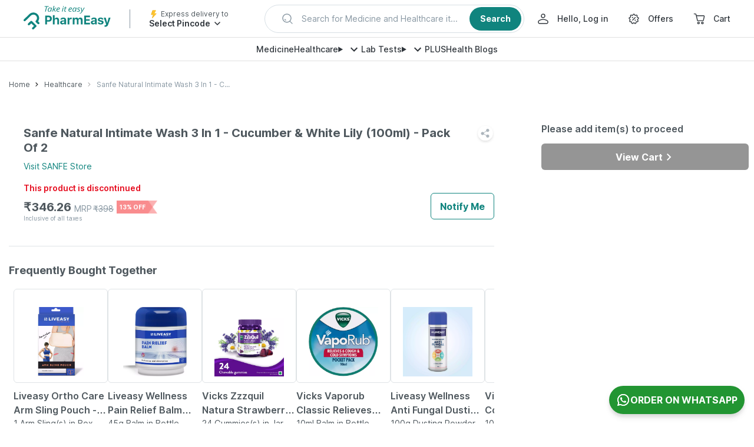

--- FILE ---
content_type: text/css
request_url: https://assets.pharmeasy.in/web-assets/_next/static/css/93a8ef25d248e348.css
body_size: 10652
content:
.ClickableElement_clickable__Jf7tu.ClickableElement_clickable__Jf7tu.ClickableElement_clickable__Jf7tu{cursor:pointer;-webkit-tap-highlight-color:transparent;-webkit-user-select:none;-moz-user-select:none;user-select:none}.PopupBox_popupText__3_eDG{padding:20px 30px;border-bottom:1px solid #dfe3e6;color:#8897a2;text-align:left}.PopupBox_btnContainer___ODMH{display:flex;flex-direction:row;justify-content:center}.PopupBox_popupBtn__KTTVb.PopupBox_popupBtn__KTTVb.PopupBox_popupBtn__KTTVb{padding:15px;display:inline-flex;flex:1 1;text-align:center;text-transform:uppercase;font-weight:700;border:none;border-left:1px solid #dfe3e6;border-radius:0}.PopupBox_popupBtn__KTTVb.PopupBox_popupBtn__KTTVb.PopupBox_popupBtn__KTTVb:first-child{border-left:none}.PopupBox_addBtn__EKH9o{color:#4f585e}.PopupBox_redBtn__jhcmI{color:#f76b6d}.PopupBox_blackBtn__oM1lx{color:#4f585e}.PopupBox_greenBtn__HV5IC{color:#10847e}.PopupBox_fullWidth__109c1{width:100%}.Tooltip_toolTipContainer__l8wYr{position:relative}.Tooltip_toolTip__aaJr5{position:absolute;left:0;top:0;border-radius:6px;box-shadow:0 3px 20px 0 rgba(0,0,0,.23);background-color:#fff;z-index:2051}.Tooltip_close__L_hQb{position:absolute;top:0;right:10px;font-size:20px;font-weight:400;color:#8897a2}.AccordionList_accordianListWrapper__Vm0R2{--aquaGreen-color:#10847e}.AccordionList_itemDescription__E_3DA{font-size:14px;color:#8897a2;margin-top:10px;padding:0 40px;line-height:1.5;color:#4f585e}@media (max-width:1023px){.AccordionList_itemDescription__E_3DA{padding:0 15px}}.AccordionList_listItem__ZBoOs{width:100%;margin-bottom:20px;padding:calc(1.8 * 10px) 0;border:1px solid #fff;border-radius:6px;box-shadow:1px -1px 10px 0 hsla(0,0%,77%,.5);letter-spacing:.1px;position:relative}@media (max-width:1023px){.AccordionList_listItem__ZBoOs{padding:10px 0}}.AccordionList_itemHeading__cVmUA{font-size:20px;font-weight:700;text-align:left;padding-left:40px;background:transparent;cursor:pointer;line-height:1.5;width:95%}@media (max-width:1023px){.AccordionList_itemHeading__cVmUA{padding-left:15px;font-size:16px;width:87%}}.AccordionList_accordionArrow___S1Dc{height:24px}.AccordionList_button__RV8RB.AccordionList_button__RV8RB{margin-top:20px;width:auto;justify-content:flex-start;padding:0 15px;background:transparent;color:var(--aquaGreen-color);border:1px solid var(--aquaGreen-color)}@media (max-width:1023px){.AccordionList_button__RV8RB.AccordionList_button__RV8RB{height:auto;flex:1 1;font-size:14px;padding:0 10px}}.AccordionList_button__RV8RB.AccordionList_button__RV8RB:hover{opacity:1;background-color:#10847e;transition:all .2s linear;color:#fff}.AccordionList_buttonTitle__ox5g2{margin-right:10px}@media (max-width:1023px){.AccordionList_buttonTitle__ox5g2{margin-right:5px;padding:7px 0}}.AccordionList_buttonLink__24_6l{display:contents}.AccordionList_buttonContainer__M4pvo{display:flex;justify-content:flex-start;align-items:center}.AccordionList_color__k_45N{color:var(--aquaGreen-color)}.AccordionList_open__0rVTC{transform:rotate(180deg)}.TextWithHTML_text__eUeal{line-height:1.5}@media (max-width:1023px){.TextWithHTML_text__eUeal{font-size:14px}}.TextWithHTML_text__eUeal a{color:#10847e}.TextWithHTML_text__eUeal b{font-weight:700}.TextWithHTML_button__WWXb0{margin-left:10px;font-weight:600;color:#10847e;display:inline-block}ul.List_list__N7hh9{margin-left:25px}@media (max-width:1023px){ul.List_list__N7hh9{margin-left:20px}}ul.List_list__N7hh9 .List_styleNone__Bg8Sn{list-style-type:none}ul.List_list__N7hh9 li:before{content:"\2022";color:#8897a2;font-weight:600;display:inline-block;width:20px;margin-left:calc(-1 * 20px);font-family:Arial,sans-serif}@media (max-width:1023px){ul.List_list__N7hh9 li:before{width:15px}}ul.List_list__N7hh9 li.List_discColorGreen__Sqliq:before{color:#3bb896}ul.List_list__N7hh9>li{margin-bottom:15px;line-height:1.5}ul.List_list__N7hh9>li:last-child{margin-bottom:0}.List_text__PrMMo{display:inline}.List_listFaq__IBmZr{list-style-type:none}.BannersSliderItem_bannerContainer__yhmG9.BannersSliderItem_bannerContainer__yhmG9.BannersSliderItem_bannerContainer__yhmG9{display:inline-block;max-height:300px;width:-moz-fit-content;width:fit-content;overflow:hidden;text-align:center}.BannersSliderItem_bannerContainer__yhmG9.BannersSliderItem_bannerContainer__yhmG9.BannersSliderItem_bannerContainer__yhmG9 img{max-width:100%;max-height:100%}@media (max-width:1023px){.BannersSliderItem_bannerContainer__yhmG9.BannersSliderItem_bannerContainer__yhmG9.BannersSliderItem_bannerContainer__yhmG9{width:100%}}.BannersSliderItem_bannerLoader__r0yp_{min-height:270px}@media (max-width:1023px){.BannersSliderItem_bannerLoader__r0yp_{min-height:110px;height:165px}}.Carousel_container__EX5xX{position:relative}.Carousel_customPagination__98Syf{transform:none!important;position:absolute;height:unset;z-index:2;display:flex;justify-content:center;bottom:15px;left:0;right:0}.Carousel_slide__AnooS.Carousel_slide__AnooS{width:auto;max-width:100%}.Carousel_nextArrow__APzGX,.Carousel_prevArrow__MqqcD{width:38px;position:absolute;top:calc(50% - 20px);display:flex;z-index:1;cursor:pointer}@media (max-width:1023px){.Carousel_nextArrow__APzGX,.Carousel_prevArrow__MqqcD{width:30px}}.Carousel_prevArrow__MqqcD{left:0;transform:rotate(180deg)}.Carousel_nextArrow__APzGX{right:0}.Carousel_activeBullet__2e1T0{opacity:1;background:#10847e}.BannersSlider_container__MRez_{max-width:1024px;min-height:190px}@media (max-width:1023px){.BannersSlider_container__MRez_{max-width:100%;min-height:120px}.BannersSlider_container__MRez_ .BannersSlider_activeBullet__PTLiY{opacity:1;background:#10847e}.BannersSlider_swiperSlide__v037m{height:165px}}.BannersSlider_productImage__PKCGM{max-width:100%;max-height:100%;-o-object-fit:contain;object-fit:contain}.BannersSlider_productImageContainer__TJ2TI{border:1px solid #dfe3e6;border-radius:6px;position:relative;height:270px;width:270px;overflow:hidden;display:flex;padding:15px}@media (max-width:1023px){.BannersSlider_productImageContainer__TJ2TI{height:230px;width:230px;padding:0}}.BannersSlider_productImageContainer__TJ2TI.BannersSlider_onlyImage__Yi52K{width:270px}@media (max-width:1023px){.BannersSlider_productImageContainer__TJ2TI.BannersSlider_onlyImage__Yi52K{width:230px}}.PEToast_snackbarWrapper__CXrR3{position:fixed;z-index:2052;inset-block-end:0;inset-inline:0;top:auto;bottom:120px;display:grid;justify-items:center;margin:0 16px}@media (min-width:1024px){.PEToast_snackbarWrapper__CXrR3{bottom:50px;margin:0}}.PEToast_snackbar__ttkw0{display:flex;justify-content:center;align-items:center;background-color:#333;color:#fff;width:100%;padding:15px 10px;border-radius:4px;--_travel-distance:0}@media (max-width:1023px){.PEToast_snackbar__ttkw0{animation:PEToast_fade-in__ZmVF4 .5s ease}}@media (min-width:1024px){.PEToast_snackbar__ttkw0{min-width:250px;max-width:500px;width:auto;will-change:transform;animation:PEToast_fade-in__ZmVF4 .5s ease,PEToast_slide-in__RUQfs .5s ease}}@keyframes PEToast_fade-in__ZmVF4{0%{opacity:0}}@keyframes PEToast_fade-out__qyzwi{to{opacity:0}}@keyframes PEToast_slide-in__RUQfs{0%{transform:translateY(50px)}}.PEToast_ctaText__3ezV_{color:#3bb896;font-weight:700;margin-top:5px;cursor:pointer}.PEToast_messageWrapper__kV_Bv{font-size:14px}.PEToast_icon__DBLtc{display:block;margin-right:12px;flex-shrink:0}.PEToast_icon__DBLtc.PEToast_success__zU9vA{color:#3ec29e}.PEToast_icon__DBLtc.PEToast_error__ysfgi{color:#ff7d7b}.PEToast_icon__DBLtc.PEToast_warning__ESErR{color:#fad961}.OfferCard_container__vKFeV{width:500px;height:191px;display:flex;flex-direction:column;text-decoration:none;border:1px solid #dfe3e6;border-radius:6px;margin-bottom:25px;box-shadow:0 2px 4px 0 rgba(0,0,0,.08)}.OfferCard_container__vKFeV:active,.OfferCard_container__vKFeV:hover,.OfferCard_container__vKFeV:link,.OfferCard_container__vKFeV:visited{text-decoration:none}@media (max-width:1023px){.OfferCard_container__vKFeV{width:100%;margin-bottom:15px}}.OfferCard_appliedCoupon__SFCFz{border:1px solid #3bb896}@media (max-width:1023px){.OfferCard_appliedCoupon__SFCFz{width:100%;margin-bottom:15px}}.OfferCard_content__GRUzh{display:flex;align-items:flex-start;flex:1 1;padding:15px 15px 20px}.OfferCard_lhs__jHKOq{flex:0 1;margin-right:20px}.OfferCard_expiredCard__ICNrS{filter:grayscale(1)}@media (max-width:1023px){.OfferCard_expiredCard__ICNrS{width:100%}}.OfferCard_offerDetails__iRaXO{background-color:#fff;width:75%}@media (max-width:1023px){.OfferCard_offerDetails__iRaXO{box-shadow:none}}.OfferCard_offerInnerContainer__OBLtY{text-align:left;flex:1 1}.OfferCard_offerTitle__DBLLi{color:#4f585e;margin-bottom:15px;font-weight:700}@media (max-width:1023px){.OfferCard_offerTitle__DBLLi{font-size:14px}}.OfferCard_discountDetails__D5mOk{font-size:14px;color:#4f585e;overflow:hidden;text-overflow:ellipsis;display:-webkit-box;-webkit-box-orient:vertical;-webkit-line-clamp:2;line-height:1.5;max-height:40px;height:40px}.OfferCard_expiresOn__QM2W5{font-size:12px;line-height:1.5}.OfferCard_footer__sCYTG{border-top:1px dashed #dfe3e6;padding:15px;display:flex;justify-content:space-between;align-items:center;position:relative}.OfferCard_footer__sCYTG:after,.OfferCard_footer__sCYTG:before{content:"";position:absolute;height:18px;width:9px;top:-11px;background:#fff;border:1px solid #dfe3e6}.OfferCard_footer__sCYTG:before{left:-1px;border-radius:0 80px 80px 0;border-left-color:#fff;box-shadow:inset -4px 0 5px -5px rgba(0,0,0,.2),-4px 0 0 0 #fff}.OfferCard_footer__sCYTG:after{right:-1px;border-radius:80px 0 0 80px;border-right-color:#fff;box-shadow:inset 4px 0 5px -5px rgba(0,0,0,.2),4px 0 0 0 #fff}.OfferCard_appliedCouponFooter__MOR4o{border-top:1px dashed #3bb896}.OfferCard_appliedCouponFooter__MOR4o:after,.OfferCard_appliedCouponFooter__MOR4o:before{border:1px solid #3bb896}.OfferCard_appliedCouponFooter__MOR4o:before{border-left-color:#fff;box-shadow:inset -4px 0 5px -5px rgba(0,0,0,.2),-4px 0 0 0 #fff}.OfferCard_appliedCouponFooter__MOR4o:after{border-right-color:#fff}.OfferCard_code__4ZM_U{font-size:14px}.OfferCard_bold__0xjGz{font-weight:700}.OfferCard_copy__NiNcM.OfferCard_copy__NiNcM{color:#10847e;font-weight:700}.OfferCard_arrow__V1bUD{color:#10847e}.OfferCard_expiredText__0Db9x{color:#f76b6d;font-weight:600;font-size:14px}@media (max-width:1023px){.OfferCard_expiredText__0Db9x{font-size:12px}}.OfferCard_logo__dRxKc{width:52px}.OfferCard_redText__CA3DM{color:#f76b6d;font-weight:700}.OfferCard_applySpan__E05ba{display:inline-flex}.OfferCard_modalContainer__us8m_{min-width:600px;font-size:14px;text-align:center;padding:25px}@media (max-width:1023px){.OfferCard_modalContainer__us8m_{min-width:250px;height:auto}}.OfferCard_modalHeading__EiMip{font-weight:700;font-size:16px;color:var(--faint-gray);padding:20px 0 10px}.OfferCard_modalMessage__Fuxbo{font-size:12px;color:#4f585e;margin-bottom:10px}.OfferCard_modalDescription__tvDO9{font-size:12px;color:#4f585e;padding-bottom:20px}.OfferCard_cartHeading__gCLGG{font-weight:700;font-size:16px;color:#10847e;padding-bottom:20px}.OfferCard_cartHeadingSuccess__FDY7O{font-weight:700;font-size:16px;color:#10847e;padding-top:15px}.OfferCard_backTxt__9s11E{font-size:14px;color:#4f585e;padding-top:20px}.OfferCard_successArrow__niq0q{vertical-align:middle}.OfferCard_loginOfferBanner__D1hU_{height:170px;width:100%}.OfferCard_useCoupon__drtpR{margin-top:25px}.OfferCard_useCoupon__drtpR .OfferCard_useCouponText__4uG09{margin-left:5px}.OfferCard_loginHeaderTitle__hq4Wr{margin-top:30px;margin-bottom:calc(-1 * 15px);padding:0 15px;font-weight:700;color:#4f585e}.Articles_container__nN_k_{margin-bottom:calc(10px * 6)}@media (max-width:1023px){.Articles_container__nN_k_{margin-bottom:30px;padding-left:15px;padding-top:15px;border-top:10px solid #f2f2f2}}.Articles_carouselContainer__XqdpZ{display:flex}.Articles_header__tevgZ{margin-bottom:25px;display:flex;justify-content:space-between;align-items:center}@media (max-width:1023px){.Articles_header__tevgZ{margin-bottom:15px}}.Articles_title__1FnPS{font-size:20px;font-weight:700;line-height:1.5;color:#4f585e}@media (max-width:1023px){.Articles_title__1FnPS{font-size:14px}}.Articles_seeAll__RJnCx.Articles_seeAll__RJnCx{color:#10847e;font-size:18px;font-weight:600}@media (max-width:1023px){.Articles_seeAll__RJnCx.Articles_seeAll__RJnCx{padding-right:15px;font-size:12px;font-weight:700}}.Articles_article__HTCB4{color:#4f585e}.Articles_articleImage__YdX68{max-height:229px;width:100%;max-width:100%;border-radius:6px}@media (max-width:1023px){.Articles_articleImage__YdX68{width:100%;max-height:113px}}.Articles_articleTitle__mssxU{font-weight:600;margin-top:15px;white-space:nowrap;overflow:hidden;text-overflow:ellipsis}.Articles_articleMwebTitle__CFa3_{margin-top:10px;text-overflow:ellipsis}.Articles_articleDescription__SyD87,.Articles_articleMwebTitle__CFa3_{font-size:14px;overflow:hidden;-webkit-line-clamp:2;display:-webkit-box;-webkit-box-orient:vertical}.Articles_articleDescription__SyD87{text-align:left;line-height:1.5;height:calc(1.5 * 14px * 2);margin:10px 0 5px}.Articles_readMore__E9t3a.Articles_readMore__E9t3a{color:#10847e;font-size:14px;font-weight:600;display:flex;align-items:center;cursor:pointer}.Articles_listItem__2O5qj.Articles_listItem__2O5qj{scroll-snap-align:start;min-width:200px;width:200px}.Articles_articlesList__FHrtN{margin-left:-16px}.SEOLinks_mainWrap__B0ZK8{display:flex;margin:56px auto 0;flex-direction:column;padding:0 16px}@media (min-width:1024px){.SEOLinks_mainWrap__B0ZK8{max-width:1440px;padding:0 40px}}.SEOLinks_linkMainWrap__BO_Oe{display:flex;margin-bottom:24px;font-size:14px;color:#30363c;flex-wrap:wrap}.SEOLinks_linkTitle__4_6mC{margin-right:8px;font-weight:600}.SEOLinks_textDivider__IRxuD{padding:0 8px;height:24px}.SEOLinks_linkWrap__wXopv{display:flex;align-items:center}.SEOLinks_link__BRtxr{line-height:20px;font-size:14px}.SEOLinks_link__BRtxr span{text-overflow:ellipsis;overflow:hidden;max-width:200px;white-space:nowrap;display:inline-block}.SEOLinks_link__BRtxr:hover{color:#10847e}.CustomCarousel_wrapper__V4Vj4{position:relative;min-width:0}.CustomCarousel_navigationWrapper__6kcjB{position:absolute;z-index:2;right:0;bottom:calc(100% + 20px);display:flex;align-items:center}.CustomCarousel_navigation__jg5Z7{height:40px;width:40px;display:flex;justify-content:center;align-items:center;transition:all .3s;color:#4f585e;border-radius:6px;opacity:1;cursor:pointer}.CustomCarousel_navigation__jg5Z7:hover{background:#fff;box-shadow:0 3px 8px rgba(0,0,0,.1)}.CustomCarousel_disabled__GkOx2.CustomCarousel_disabled__GkOx2{opacity:.5;cursor:default}.CustomCarousel_disabled__GkOx2.CustomCarousel_disabled__GkOx2 svg{pointer-events:none}.CustomCarousel_marginLeft__YsPer{margin-left:30px}.CustomCarousel_next__F_4Oq{margin-left:15px;transform:rotateY(180deg)}.SafetyCallout_safetyCarouselMainContainer__2j5EK{-webkit-user-select:none;-moz-user-select:none;user-select:none;display:flex;flex-direction:column;background:#fff;padding:0;margin-bottom:calc(10px * 6);width:100%}@media (max-width:1023px){.SafetyCallout_safetyCarouselMainContainer__2j5EK{margin-bottom:0}}.SafetyCallout_safetyCarouselMainContainer__2j5EK .SafetyCallout_swiperContainer__yqsWc{width:100%;z-index:0}@media (max-width:1023px){.SafetyCallout_safetyCarouselMainContainer__2j5EK .SafetyCallout_swiperContainer__yqsWc{padding:0 15px 10px}}.SafetyCallout_safetyCarouselMainContainer__2j5EK .SafetyCallout_image__Xwynj{width:161px;min-height:120px;display:inline-block}@media (max-width:1023px){.SafetyCallout_safetyCarouselMainContainer__2j5EK .SafetyCallout_image__Xwynj{width:70px;height:70px;min-height:70px}}.SafetyCallout_safetyCarouselMainContainer__2j5EK .SafetyCallout_mainImage__Z7CwN{width:353px;display:inline-block}@media (max-width:1023px){.SafetyCallout_safetyCarouselMainContainer__2j5EK .SafetyCallout_mainImage__Z7CwN{width:140px}}.SafetyCallout_safetyCarouselMainContainer__2j5EK .SafetyCallout_navigation__wMM3d{position:absolute;top:calc(50% - 30px);z-index:0;background:#fff;box-shadow:0 3px 8px rgba(0,0,0,.1)}.SafetyCallout_img__vK3ph{max-width:100%}@media (max-width:1023px){.SafetyCallout_carouselSlide__7qyqY{margin-left:15px}}.SafetyCallout_subTextContainer__6rcjm{padding:5px 10px;background:#e9f9ff;border-radius:4px;display:flex;margin:15px;align-items:center;justify-content:space-between}.SafetyCallout_subText__1iwj8{font-size:10px;line-height:1.5;color:#4f585e}.SafetyCallout_checkedIcon__uwd3Y{margin-right:10px;line-height:1;display:flex}.SafetyCallout_container__pz6x3{border-radius:6px;padding:10px;display:flex;background-color:#e9f9ff}.SafetyCallout_imageContainer__yS3Ff{display:flex;margin-right:10px;align-items:flex-start}.SafetyCallout_title__dFN2O{font-size:14px;color:#4f585e;line-height:1.5}@media (max-width:1023px){.SafetyCallout_title__dFN2O{font-size:12px}}.SafetyCallout_subTitle__9YGNW{color:#32c5ff;font-size:12px;font-weight:700;line-height:1.5}@media (max-width:1023px){.SafetyCallout_subTitle__9YGNW{font-size:10px}}.SafetyCallout_subTitle__9YGNW:active,.SafetyCallout_subTitle__9YGNW:hover,.SafetyCallout_subTitle__9YGNW:link,.SafetyCallout_subTitle__9YGNW:visited{color:#32c5ff}.SafetyCallout_textContainer__ESGnj{display:flex;flex-direction:column;justify-content:center}.SafetyCallout_next__FpJnj{right:-10px}.SafetyCallout_prev__7xuHn{left:-10px}.SafetyCallout_disabled__2RXhm{display:none}.SafetyCallout_navigationWrapper__s0vDe{top:50%;left:0;transform:translateZ(0);z-index:1}@media (min-width:1366px){.SafetyCallout_showHomeNav__uHTCj{display:none}}.SafetyCallout_arrowContainer__Wp49w{color:#32c5ff}.SafetyCallout_subTitleContainer__0XMys{display:flex}.AppInstallInfoWidget_appInstallInfoWidgetContainer__8RlBD{width:100vw;height:332px;background-color:#ebf7f4;padding:24px 16px}.AppInstallInfoWidget_downloadInfoText__sOtRl{font-size:18px;font-weight:700;color:#212121;margin-bottom:12px}.AppInstallInfoWidget_starRatings__gXDzI{display:flex;padding-bottom:8px}.AppInstallInfoWidget_star__wMuOp{margin-right:4px;display:flex;align-items:center}.AppInstallInfoWidget_downloadStarText__5b7iM{margin-left:5px;color:#51585e}.AppInstallInfoWidget_offerText__6zk_t{padding:14px 20px;border-radius:8px;background:linear-gradient(91.07deg,#d3f7ed -2.39%,rgba(199,250,237,.8) 101.69%);color:#10847e;font-weight:600;font-size:14px;text-align:center;margin-top:20px;margin-bottom:20px;line-height:20px}.AppInstallInfoWidget_circleList__adqkD{display:flex;align-items:center;margin-top:12px}.AppInstallInfoWidget_listText__ZeCot{margin-left:12px;font-size:14px;font-weight:400;color:#212121}.AppInstallInfoWidget_downloadLink__VLs4F{background:#10847e;color:#fff;width:100%;height:40px;border-radius:6px;display:flex;justify-content:center;align-items:center;align-self:flex-start;justify-self:flex-start;font-weight:700;cursor:pointer;-webkit-user-select:none;-moz-user-select:none;user-select:none;flex-shrink:0}.ListWidget_listWidgetWrapper__F6bWN{width:100%;margin:0 auto;position:relative;text-align:center}.ListWidget_listWidgetWrapper__F6bWN .ListWidget_innerWrapper__oEEPh{display:flex;overflow-x:scroll;scroll-snap-type:x mandatory;scroll-behavior:smooth;-webkit-overflow-scrolling:touch;-ms-overflow-style:none;scrollbar-width:none;grid-gap:20px;scroll-padding:0 5px}@media (min-width:1024px){.ListWidget_listWidgetWrapper__F6bWN .ListWidget_innerWrapper__oEEPh{scroll-padding:0 10px;overflow:hidden}}.ListWidget_listWidgetWrapper__F6bWN .ListWidget_innerWrapper__oEEPh::-webkit-scrollbar{display:none}.ListWidget_listWidgetWrapper__F6bWN .ListWidget_innerWrapper__oEEPh>:first-child{margin-left:8px}.ListWidget_listWidgetWrapper__F6bWN .ListWidget_childWrapper__4tvxz{scroll-snap-align:start;flex-shrink:0;width:100%;max-width:200px;transform-origin:center center;transition:transform .5s;position:relative}.ListWidget_listWidgetWrapper__F6bWN .ListWidget_nextIcon__896Bh,.ListWidget_listWidgetWrapper__F6bWN .ListWidget_prevIcon__W7yob{cursor:pointer;position:absolute;top:80px;transform:translateY(-50%);z-index:2;height:40px;width:40px;border:0;background-color:transparent;display:none}@media (min-width:1024px){.ListWidget_listWidgetWrapper__F6bWN .ListWidget_nextIcon__896Bh,.ListWidget_listWidgetWrapper__F6bWN .ListWidget_prevIcon__W7yob{display:flex}}.ListWidget_listWidgetWrapper__F6bWN .ListWidget_prevIcon__W7yob{left:0;transform:translateY(-50%) rotate(180deg)}.ListWidget_listWidgetWrapper__F6bWN .ListWidget_nextIcon__896Bh{right:0}.ListWidget_listWidgetWrapper__F6bWN .ListWidget_listItem__qUiyX{list-style:none}.LanguageSelector_languageOption__CYyTt{display:flex;padding:6px 12px;justify-content:center;align-items:center;grid-gap:4px;color:#3b7aef;font-size:12px;font-weight:600;line-height:16px;border-radius:33px;border:1px solid #b4c0d3}.LanguageSelector_languageOption__CYyTt:hover{color:#3b7aef}.LanguageSelector_text__xz7D_{margin-left:4px}.QuantitySelector_quantitySelectorContainer___kAMV{min-width:140px}@media (max-width:1023px){.QuantitySelector_quantitySelectorContainer___kAMV{min-width:120px}}.QuantitySelector_mobileQuantityButton__e8K0k{border:1px solid #8897a2;padding:10px;font-size:16px;border-radius:6px;font-weight:700;position:relative;min-width:90px;display:flex;flex-direction:row;align-items:center;justify-content:space-between}.QuantitySelector_arrow__SWdjC{width:16px;height:16px;margin-left:5px;color:#8897a2}.QuantitySelector_smallQtySelector__KDEWT{min-width:90px;max-width:102px;position:relative}.QuantitySelector_qtySelector__jmth5{background-color:#fff}.QuantitySelector_qtySelectorOption__Yr79S{display:flex;align-items:center}.QuantitySelector_selectedOption__jALRk{font-weight:700}.QuantitySelector_maxQtyLabel__D5Fod{font-weight:400;font-size:12px;color:#8897a2;margin-left:15px}.QuantitySelector_quantityList__Wjd4y .css-4fk1x4{display:none}.QuantitySelector_modalBox__egl4A.QuantitySelector_modalBox__egl4A{width:50%;border-radius:6px}@media (max-width:1023px){.QuantitySelector_modalBox__egl4A.QuantitySelector_modalBox__egl4A{border:none;top:-25%}}.QuantitySelector_menuPropsZIndexModal__3R8do.QuantitySelector_menuPropsZIndexModal__3R8do{z-index:2050}.QuantitySelector_roundedBorder__QZotz.QuantitySelector_roundedBorder__QZotz{font-family:Inter,sans-serif;max-height:345px}@media (max-width:1023px){.QuantitySelector_roundedBorder__QZotz.QuantitySelector_roundedBorder__QZotz{border-radius:6px;border-top-left-radius:0;border-top-right-radius:0;max-height:280px;top:27.5%!important}.QuantitySelector_listPaddingTop__1NryS{padding-top:0}}.QuantitySelector_selectBox__OW3gW.QuantitySelector_selectBox__OW3gW{height:100%;font-weight:700}.QuantitySelector_selectBox__OW3gW.QuantitySelector_selectBox__OW3gW:focus{padding:0 25px 0 10px}.QuantitySelector_maxHeightDropDown__qMJVO.QuantitySelector_maxHeightDropDown__qMJVO{max-height:232px}@media (max-width:1023px){.QuantitySelector_menuItemsRoot__yZ_94.QuantitySelector_menuItemsRoot__yZ_94:first-child{border-top:1px solid #4f585e}}.QuantitySelector_modalHeader__ADWcQ{font-size:16px;font-weight:700;background-color:#fff;padding:15px;border-bottom:1px solid #000}.QuantitySelector_closeButton__z8Wxp{float:right;font-size:20px;color:rgba(0,0,0,.2);text-shadow:0 1px 0 #fff}.QuantitySelector_modalBody__S7U1W{padding:0}@media (max-width:1023px){.QuantitySelector_formContainer__PP6_g{z-index:2050}}@media (min-width:1024px){.QuantitySelector_addToCartBtn__3GSvB.QuantitySelector_addToCartBtn__3GSvB{display:none}}.QuantitySelector_selectContainer__KGT3p.QuantitySelector_selectContainer__KGT3p.QuantitySelector_selectContainer__KGT3p{font-weight:700;display:flex;align-items:center;justify-content:flex-start}.QuantitySelector_selectStyle__9viZn.QuantitySelector_selectStyle__9viZn{height:100%;color:#4f585e}.QuantitySelector_nativeInput__CWLjR{display:none}.QuantitySelector_extraSmallButton__db_ov.QuantitySelector_extraSmallButton__db_ov{min-width:80px}.Toast_container__2Q4r5.Toast_container__2Q4r5{padding-bottom:16px;z-index:2052}@media (max-width:1023px){.Toast_container__2Q4r5.Toast_container__2Q4r5{bottom:auto;top:56px;padding:0}}.Toast_toast__8RS3b.Toast_toast__8RS3b.Toast_toast__8RS3b{background-color:#3e415b}.Toast_iconWrap__L6M_P{display:flex;align-items:center}.Toast_ctaText__X9VDy{color:#3bb896;font-weight:700;text-align:right;margin-top:10px}.Toast_messageWrapper__nKpN0{max-width:250px}@media (max-width:1023px){.Toast_messageWrapper__nKpN0{max-width:100%}}.Toast_icon__i8I9w{display:block;margin-right:12px}.Toast_icon__i8I9w.Toast_success__im8lO{color:#3ec29e}.Toast_icon__i8I9w.Toast_error__WL9J4{color:#ff7d7b}.Toast_icon__i8I9w.Toast_warning__tbD2N{color:#fad961}.CartStatusTile_container__1D75Z{border-radius:6px;background-color:#fff}@media (max-width:1023px){.CartStatusTile_container__1D75Z{position:fixed;width:100%;bottom:0;left:0;border:0;z-index:5;border-top:1px solid #dfe3e6;border-radius:0;background:#fff;display:flex;padding:15px;justify-content:space-between}}.CartStatusTile_desktopMessage__OYnCG{font-weight:600;line-height:normal}@media (max-width:1023px){.CartStatusTile_desktopMessage__OYnCG{display:none}}.CartStatusTile_button__8kyTw{margin-top:15px}.CartStatusTile_button__8kyTw:hover{opacity:1!important;background-color:#0d4f44;transition:all .2s linear}@media (max-width:1023px){.CartStatusTile_button__8kyTw{margin:0;flex:1 1}.CartStatusTile_cartCount__q5ukx{width:24px;height:24px;font-size:14px;border-radius:50%;font-weight:600;color:#fff;margin-left:10px;background:#f76b6d;display:flex;align-items:center;justify-content:center;position:absolute;top:0;left:5px}}.CartStatusTile_totalPrice__9pySn{font-weight:700;font-size:14px;margin-top:5px}.CartStatusTile_cartWord__ZLl31{text-transform:capitalize}@media (max-width:1023px){.CartStatusTile_cartWord__ZLl31{text-transform:none}.CartStatusTile_cartCountContainer__Liwbj{align-items:center;display:flex;color:#10847e;height:100%;position:relative}.CartStatusTile_cartCountContainer__Liwbj img{width:30px}}.CartStatusTile_mobileCartContainer__W_HHB{display:none}@media (max-width:1023px){.CartStatusTile_mobileCartContainer__W_HHB{display:block;margin-right:15px}.CartStatusTile_hideMobile__w_Qpe{display:none}}.CartStatusTile_recoStyle__iitkK{position:sticky}.AppInstallWidgetUI_appInstallWidgetContainer__6I__h{width:100vw;height:60px;background:linear-gradient(103.48deg,#d9feff 14.02%,#cfe5ff 102.79%);box-shadow:inset 0 -1px 0 rgba(16,132,126,.2);display:flex;align-items:center;padding:12px 16px;position:sticky;top:0;z-index:201;justify-content:space-between}.AppInstallWidgetUI_appInstallContentWrapper__uGXVf{display:flex;align-items:center}.AppInstallWidgetUI_frame__gty0R{display:flex;margin-left:12px;align-items:center;min-width:185px;height:40px}.AppInstallWidgetUI_appInstallBtn__55rr7{background-color:#10847e;margin-left:auto;padding:4px 8px;font-size:14px;font-weight:600;color:#fff;display:flex;justify-content:center;align-items:center;border-radius:4px;line-height:24px}.AppInstallWidgetUI_frameContentText__agCh0{font-weight:600;font-size:14px;line-height:24px;color:#30363c}.AppInstallWidgetUI_downloadText__RmC12{font-weight:400;font-size:12px;margin-left:5px;line-height:16px;color:#4f585e}.AppInstallWidgetUI_logoImageIcon__Luqp1{margin-right:8px;height:36px;width:36px}.AppInstallWidgetUI_iconButton__DOevh{padding:8px 4px;width:20px;height:32px}.AppInstallWidgetUI_downloadTextWrapper__nYn3w{display:flex;align-items:center}.style_drawerContainer__ME7B7 .style_innerWrapper__nWCNt{background:#fff;width:100%;max-height:90%;overflow:auto;position:fixed}@media (min-width:1024px){.style_drawerContainer__ME7B7 .style_innerWrapper__nWCNt{height:100%;max-width:440px;max-height:100%}}.style_drawerContainer__ME7B7 .style_innerWrapper__nWCNt.style_bottom__51hOb,.style_drawerContainer__ME7B7 .style_innerWrapper__nWCNt.style_left__Fj8fP,.style_drawerContainer__ME7B7 .style_innerWrapper__nWCNt.style_right__mur2Q,.style_drawerContainer__ME7B7 .style_innerWrapper__nWCNt.style_top__uSkna{transition:transform .5s ease}.style_drawerContainer__ME7B7 .style_innerWrapper__nWCNt.style_left__Fj8fP{top:0;left:0;transform:translateX(-100%)}.style_drawerContainer__ME7B7 .style_innerWrapper__nWCNt.style_right__mur2Q{top:0;right:0;transform:translateX(100%)}.style_drawerContainer__ME7B7 .style_innerWrapper__nWCNt.style_bottom__51hOb{bottom:0;left:0;transform:translateY(100%)}.style_drawerContainer__ME7B7 .style_innerWrapper__nWCNt.style_top__uSkna{top:0;transform:translateY(-100%)}.style_drawerContainer__ME7B7 .style_innerWrapper__nWCNt.style_fullHeight__Ss8eB{height:100%;max-height:100%}.style_drawerContainer__ME7B7.style_open__m_B4B .style_left__Fj8fP,.style_drawerContainer__ME7B7.style_open__m_B4B .style_right__mur2Q{transform:translateX(0)}.style_drawerContainer__ME7B7.style_open__m_B4B .style_bottom__51hOb,.style_drawerContainer__ME7B7.style_open__m_B4B .style_top__uSkna{transform:translateY(0)}.style_drawerContainer__ME7B7.style_open__m_B4B .style_center__UvUd1{height:auto;margin:auto;top:50%;left:50%;transform:translate(-50%,-50%)}.style_drawerContainer__ME7B7 .style_openInnerWrapper__WZ9hn{box-shadow:0 0 15px rgba(0,0,0,.5)}.style_drawerContainer__ME7B7 .style_backdrop__iRK9s{visibility:hidden;opacity:0;background:rgba(0,0,0,.5);transition:opacity .3s ease,visibility .3s ease;width:100%;height:100%;top:0;left:0;position:fixed;pointer-events:none}.style_drawerContainer__ME7B7.style_open__m_B4B .style_backdrop__iRK9s{visibility:visible;opacity:1;pointer-events:auto}.style_drawerContainer__ME7B7 .style_header__p0YqL{display:flex;align-items:center;justify-content:space-between;border-bottom:1px solid #e6ebf4;padding:15px;font-weight:700}@media (min-width:1024px){.style_drawerContainer__ME7B7 .style_header__p0YqL{line-height:1.5}}.style_drawerContainer__ME7B7 .style_content__Du9kS{padding:10px}.style_crossIcon__cjBJj{cursor:pointer;height:24px;width:24px}.style_drawerContainer__ME7B7 .style_innerWrapper__nWCNt.style_drawerWithoutTransition__b9Ia8{transition:none}.style_legend__IjAfy{position:absolute;height:30px;top:-46px;left:50%;width:100%;margin-left:-16px}.style_hideOverflow__7NOu_.style_innerWrapper__nWCNt{overflow:unset}.style_medicineUnitContainer__sXgO_{display:flex;width:100%;flex-direction:column;margin-bottom:0}.style_medicineUnitContainer__sXgO_ img{font-size:8px}.style_medicineUnitWrapper__CEX6h{background-color:#fff;color:#4f585e;display:flex;width:100%;border:0;border-radius:0;min-height:0;padding:0 15px}.style_medicineUnitWrapper__CEX6h:active,.style_medicineUnitWrapper__CEX6h:focus,.style_medicineUnitWrapper__CEX6h:hover{color:#4f585e}.style_defaultWrapper__WVWjR{display:flex;border-bottom:1px solid #dfe3e6;padding:15px}.style_medicineImgDefault__AJrhZ{height:100px;width:100px;text-align:center}.style_medicineImgDefault__AJrhZ img{margin:0 auto;max-height:80px;max-width:80px;vertical-align:middle}.style_productImage__UroDh{-o-object-fit:contain;object-fit:contain}.style_infoContainer__RRgMk{display:flex;justify-content:space-between;width:100%}.style_medicineUnitContentWrapper__W2xQX{flex:1 1;position:relative;width:100%}.style_nameAndDeleteIconWrapper__K5Nlc{display:flex;font-size:16px;font-weight:700;justify-content:space-between;margin-bottom:0}.style_nameLogoContainer__HM_GY{display:flex;justify-content:space-between;width:100%}.style_medicineName__E5j5_{-webkit-box-orient:vertical;display:-webkit-box;-webkit-line-clamp:2;margin-bottom:5px;overflow:hidden;text-overflow:ellipsis;font-weight:600;font-size:14px;line-height:20px}.style_iconContainer__M7Pjw{display:flex}.style_newRxRequiredTag__evf09{display:block;margin-left:5px;position:relative}.style_removeFromCartContainer__GXJup{align-items:center;display:flex}.style_measurementUnit__Gdxdt{font-weight:400;font-size:12px;line-height:20px;color:#4f585e}.style_productWarningAndCta__zFxvv{align-items:center}@media (max-width:1023px){.style_productWarningAndCta__zFxvv{align-items:flex-start;flex-direction:column}}.style_ctaInformation__FDVMa{align-items:center;display:flex;justify-content:space-between;position:relative;margin-top:15px}.style_productWarningAndCtaWithTotal__TttGx{display:block}.style_productWarningAndCtaWithTotal__TttGx .style_ctaInformation__FDVMa{width:100%}.style_displayBlockOrFlex__12LgD{display:flex;align-items:flex-end;justify-content:space-between}.style_displayBlock__AYe8J{display:block}.style_warningPriceInfo__7ahhi{width:100%}.style_priceContainer__IFn8K{font-size:16px;font-weight:600;margin-top:5px;display:flex;flex-flow:column}.style_unitDiscountWrapper__UO4Vq{display:flex}.style_ourPrice__xQXJv{font-size:20px;font-weight:700;margin-right:5px}@media (max-width:1023px){.style_ourPrice__xQXJv{font-size:16px}}.style_priceDiscountWrapper__1HEYR{align-items:flex-end;display:inline-flex}.style_originalMrp__KbGJd{color:#8897a2;display:inline-block;font-size:12px;font-weight:400;margin-bottom:5px}.style_striked__zXpZa{text-decoration:line-through}.style_discountPrice__gNV0a{background:#f98b8d;border-radius:2px;color:#fff;font-size:10px;font-weight:700;margin-left:5px;min-width:50px;padding:2px 5px;text-align:left}.style_inclusiveText__I1uvK{color:#8897a2;font-size:10px;font-weight:400}.style_marginTop__4Y_LH{margin-top:15px}.style_ctaWithSafety__NINCy{justify-content:flex-start}.style_addToCartButton__EZ9hc{max-width:200px;min-width:100px;display:flex;justify-content:flex-end}.style_addToCartButton__EZ9hc button{background:#fff;color:#10847e;border:1px solid #10847e}.style_atcWithSafety__ZnchJ{flex:initial;margin-right:15px}.style_withoutMargin__4BYdK{margin-right:0;min-width:auto}.style_greenMedicineType__yUtRd,.style_redMedicineType__4UeKY,.style_yellowMedicineType__YiSyv{font-size:16px;font-weight:600;margin-top:4px;position:relative}.style_yellowMedicineType__YiSyv{color:#dc8a05}.style_greenMedicineType__yUtRd{background-color:#10847e;display:inline-block;padding:5px 15px 5px 10px;color:#fff}.style_greenMedicineType__yUtRd:after{content:"";position:absolute;top:0;right:0;display:inline-block;border-color:transparent #fff;border-style:solid;border-width:11px 7px 12px 0}.style_redMedicineType__4UeKY{color:#e60d1f}.style_defaultMedicineType__JDcsN{color:#4f585e}.style_searchBrandOption__Ln7Me{display:flex;align-items:center;font-size:14px;font-weight:600;color:#10847e;margin-top:15px}.style_widgetMainWrap__LZ83Y{width:100%;height:100%;background-color:#fff;padding:15px 0 0;position:relative}.style_widgetCategoryMain__htPGF{margin-top:15px;height:80%;overflow-y:auto}.style_widgetMainHeading__jBxma{padding-left:56px;height:28px;align-items:center;display:flex}.style_widgetMainHeading__jBxma:before{content:"";background:url(https://assets.pharmeasy.in/web-assets/images/recoTop.svg) no-repeat;position:absolute;height:28px;width:30px;left:15px}.style_widgetMainHeading__jBxma .style_heading__pDBGj{font-weight:700;font-size:14px;line-height:22px;color:#4f585e}.style_widgetMainHeading__jBxma .style_subHeading__IP_dl{font-weight:600;font-size:12px;line-height:18px;color:#8897a2}.style_addBorderRadius__hTH8X.style_addBorderRadius__hTH8X{height:80%;overflow:hidden}.style_loading__kDq3P{display:flex;align-items:center;justify-content:center;height:100%}.style_loading__kDq3P svg{color:#10847e}.style_errorInfoContainer___e0G3.style_errorInfoContainer___e0G3{bottom:20px;top:unset}.style_errorInfoContainer___e0G3.style_errorInfoContainer___e0G3>div{font-size:14px}.PriorityDeliveryTag_priorityEdd__vxJ_1{background-image:url(https://assets.pharmeasy.in/web-assets/_next/icons/priorityDeliveryIcon.svg);background-repeat:no-repeat;background-size:100% 100%;padding:5px 10px 5px 20px;font-size:14px;font-weight:700;font-style:italic;color:#fff;margin-right:5px;position:relative;overflow:hidden;flex-shrink:0}@media (max-width:1023px){.PriorityDeliveryTag_priorityEdd__vxJ_1{font-size:12px}}.PriorityDeliveryTag_priorityEdd__vxJ_1:after{content:"";top:0;transform:translateX(100%);width:100%;height:100%;position:absolute;z-index:1;animation:PriorityDeliveryTag_shine__MQtWO 2s 3;opacity:.6;background:linear-gradient(90deg,hsla(0,0%,100%,0) 0,hsla(0,0%,100%,.8) 50%,rgba(128,186,232,0) 99%,rgba(125,185,232,0))}@keyframes PriorityDeliveryTag_shine__MQtWO{0%{transform:translateX(-100%)}to{transform:translateX(100%)}}.styles_tooltip__lX27n{position:relative;display:inline-block}.styles_tooltiptextCommon__wENX2{visibility:hidden;width:258px;background-color:#fff;color:#30363c;text-align:center;border-radius:6px;padding:5px 0;position:absolute;z-index:3;border:1px solid #dde4f1;margin:10px 0}.styles_tooltip__lX27n .styles_tooltiptextTop__G0EOH{top:100%;left:50%;margin-left:-100px}.styles_tooltip__lX27n:hover .styles_tooltiptextTop__G0EOH{visibility:visible;padding:20px 14px 16px}.styles_tooltip__lX27n .styles_tooltiptextBottom__vNh_6{bottom:100%;left:50%;margin-left:-100px}.styles_tooltip__lX27n:hover .styles_triangleBottom__s3EWl{width:13px;height:28px;position:absolute;border:1px solid #dde4f1;transform:rotate(-46deg);background:#fff;z-index:2;margin:0 0 0 8px}.styles_tooltip__lX27n:hover .styles_triangleTop__i_dCk{width:26px;height:19px;position:absolute;border:1px solid #dde4f1;transform:rotate(44deg);z-index:3;background:#fff;margin-top:-17px}.styles_tooltip__lX27n:hover .styles_tip__7Ey4_{position:absolute;left:-40%;margin-left:2px;width:25px;height:8px;overflow:hidden}.styles_tooltipTop__tKjIN{bottom:21px}.styles_tooltip__lX27n:hover .styles_tipBottom__ffYjO{position:absolute;left:49%;margin-left:-5px;width:25px;height:8px;overflow:hidden;z-index:3}.styles_tooltipBottom__uC_TE{top:21px}.styles_tooltip__lX27n:hover .styles_tooltiptextBottom__vNh_6{visibility:visible;padding:20px}.styles_toolTipHeading__w549W{display:flex;justify-content:space-between;font-weight:600;line-height:22px;font-size:12px;margin:0 0 8px;font-weight:400}.styles_toolTipText__Wlgz4{color:#8897a2;text-align:left;line-height:18px;font-size:12px;font-weight:400;margin:0 0 8px}.styles_toolTipText__Wlgz4:last-child{margin:0}.styles_descriptionIcon__W9B4N{margin:0 0 0 12px}.Radio_container__41YU5{margin:16px 0 32px;position:relative}.Radio_title__fpNWG{font-weight:400;font-size:12px;line-height:16px;color:#8897a2}.Radio_inputBox__xAAqP{border:1px solid #8897a2;border-radius:8px;padding:14px 16px;width:100%;font-size:14px;color:#30363c}.Radio_inputBox__xAAqP:-moz-read-only{background-color:#e6ebf4}.Radio_inputBox__xAAqP:read-only{background-color:#e6ebf4}.Radio_optionsContainer__e_J3h{margin-top:8px;display:flex;justify-content:flex-start;grid-gap:16px;flex-wrap:wrap}.Radio_errorMessage__ijDGG{color:#cc4c4e;margin:8px 0 0;font-size:12px;line-height:16px}.Radio_label__ycbI_{display:block;line-height:32px}.Radio_label__ycbI_:hover{cursor:pointer}.Radio_label__ycbI_ .Radio_input__EZUae{display:none}.Radio_label__ycbI_ .Radio_span__wxUTl{height:32px;padding:8px 12px;border:1px solid #d7dfe5;border-radius:100px;font-weight:400;font-size:12px;line-height:20px}@media (min-width:1024px){.Radio_label__ycbI_ .Radio_span__wxUTl{font-weight:400}}.Radio_input__EZUae:checked+.Radio_span__wxUTl{background:#f2fff8;border-color:#10847e;color:#10847e}.style_content__acqFz.style_content__acqFz.style_content__acqFz{padding:0}.style_offersCard__Lz2qf.style_offersCard__Lz2qf.style_offersCard__Lz2qf{width:100%;height:100%}.style_header__ySIyA.style_header__ySIyA{border:0}.style_innerWrapper__rXkw2.style_innerWrapper__rXkw2{border-radius:12px 12px 0 0}@media (min-width:1024px){.style_innerWrapper__rXkw2.style_innerWrapper__rXkw2{width:480px;max-width:480px;border-radius:0}}.style_headingContainer__2vhf_{position:sticky;top:0;z-index:1}.style_titleContainer__dbpNM{display:flex;align-items:center;justify-content:space-between;padding:16px;font-weight:600;font-size:16px;line-height:24px;color:#30363c;background:#fff;box-shadow:0 1px 2px rgba(33,33,33,.06),0 2px 1px rgba(33,33,33,.04),0 1px 5px rgba(33,33,33,.08)}.style_close__e4iAk{display:flex}.style_GCDImageHeader__dd24y{display:flex;align-items:center}.style_GCDImage__G1XU4{display:flex;margin-right:12px}.style_offerContainer__rTBnl{width:auto;margin:16px;height:auto}@media (min-width:1024px){.style_offerContainer__rTBnl{margin:16px 24px}}.style_containerGCD__Y0WHk{margin:16px 20px}@media (min-width:1024px){.style_containerGCD__Y0WHk{margin:20px 24px}}.style_mainContainerGCD__o7KgI{padding:24px 24px 0}.style_containerGCDMain__X7GiT{border:1px solid #81dcba;border-radius:8px;background:linear-gradient(130.12deg,rgba(14,247,135,.08) 9.03%,rgba(62,175,238,.08) 99.54%)}.style_rightbox__WdYAw{height:100%}.style_rbcontainer___hGFZ{margin:auto;display:block;position:relative}.style_rbcontainer___hGFZ ul.style_rb__VnHm5{padding:0}.style_rbcontainer___hGFZ ul.style_rb__VnHm5 li{list-style:none;margin:auto;height:47px;padding:5px 0 0 20px;position:relative}@media (min-width:1024px){.style_rbcontainer___hGFZ ul.style_rb__VnHm5 li{padding-top:0;height:57px}}.style_rbitem__Xhkl0:before{content:"";height:100%;width:1px;position:absolute;right:0;top:0;background-image:url(https://assets.pharmeasy.in/web-assets/images/blackLockIcon.svg)}.style_rbcontainer___hGFZ ul.style_rb__VnHm5 li:last-child{border-left:0;height:30px}.style_rbcontainer___hGFZ ul.style_rb__VnHm5 li:before{position:absolute;left:-12px;top:1px;content:" ";height:24px;width:24px;color:#fff}@media (min-width:1024px){.style_rbcontainer___hGFZ ul.style_rb__VnHm5 li:before{top:-1px}}.style_rbcontainer___hGFZ ul.style_rb__VnHm5 li.style_inProgressBullet__PEMV0:before{border:1px solid #62bf9f}ul.style_rb__VnHm5 li .style_timestamp__Kp3EG{color:#62bf9f;position:relative;width:100px;font-size:12px}.style_rbcontainerUnlocked__759tQ ul.style_rb__VnHm5 li{list-style:none;margin:auto;height:50px;padding:5px 0 0 20px;position:relative}@media (min-width:1024px){.style_rbcontainerUnlocked__759tQ ul.style_rb__VnHm5 li{padding-top:0}}.style_rbcontainerUnlocked__759tQ ul.style_rb__VnHm5 li:last-child{height:35px}.style_rbcontainer___hGFZ ul.style_rb__VnHm5 li.style_unlockedBullet__vnpNf:before{content:" ";background:#62bf9f;background-image:url(https://assets.pharmeasy.in/web-assets/images/tickGreenCircle.svg);border:1px solid #62bf9f}.style_itemTitle___BiAB{font-weight:600;font-size:12px;line-height:16px;color:#30363c}@media (min-width:1024px){.style_itemTitle___BiAB{font-size:14px;line-height:24px}}.style_drawerBackdrop__P8SUp.style_drawerBackdrop__P8SUp.style_drawerBackdrop__P8SUp{background:none}.style_couponSection__Y2kvb{display:flex;flex-direction:row;justify-content:space-between;align-items:flex-start;padding:8px 16px;grid-gap:8px;background:#f1fafe;border-radius:0 0 8px 8px;font-weight:500;font-size:12px;line-height:16px;color:#3661b0}.style_autoDisplayCouponSection__8HGds{background:linear-gradient(90.07deg,#ddfaee .06%,#c6ecfd 99.19%);font-weight:600;font-size:12px;line-height:18px;letter-spacing:-.02em;color:#30363c}.style_inProgressText__1wiOH{color:#30363c}.style_unlockedText__f5Tca{color:#45a081}.style_borderLeft__dodCt{margin-top:5px}.style_borderLeft__dodCt:before{content:"";height:16px;width:1px;position:absolute;top:30px;left:0;background:#6e787e}@media (min-width:1024px){.style_borderLeft__dodCt:before{height:22px}}.style_autoApplyText__QSDYm{font-weight:400;font-size:11px;line-height:16px;letter-spacing:.02em;color:#4f585e;padding:8px 0 16px}@media (min-width:1024px){.style_autoApplyText__QSDYm{padding:16px 0 24px}}.style_offerContainerText__dAyR_{margin:24px 16px 20px;font-weight:600;font-size:16px;line-height:24px;display:flex;align-items:center;color:#30363c}.style_GCDContainerBottom__cNHrr{border-bottom:8px solid #eaeff7}.style_noOffersAvailable__Fcj6a{text-align:center;padding:15px 0;background-color:#fff}.style_cartValueText__SE54x{font-weight:400}.LoginDrawer_loginHeaderTitle__n0s_l{margin-top:30px;margin-bottom:calc(-1 * 15px);padding:0 15px;font-weight:700;color:#4f585e}.LoginDrawer_medicine_image__X7pVj{height:175px;position:relative}.LoginDrawer_medicine_image_height__ySRnz{max-height:175px;width:100%;aspect-ratio:18/7;position:relative}.LoginDrawer_medicine_image_height_dsk__qOsqD{max-height:210px;width:100%;aspect-ratio:18/7;position:relative}.ErrorBoundary_errorContainer__IKOSy{padding:25px}.style_switchInput__yvHHR[type=checkbox]{position:relative;-webkit-appearance:none;-moz-appearance:none;appearance:none;width:38px;height:16px;background:#edf2f9;border-radius:50px;cursor:pointer;transition:.4s}.style_switchInput__yvHHR:checked[type=checkbox]{background:#bfeddd}.style_switchInput__yvHHR[type=checkbox]:after{position:absolute;content:"";width:20px;height:20px;top:-2px;left:0;border-radius:50%;background-color:#8897a2;transition:.4s;background-repeat:no-repeat;background-position:50%}.style_switchInput__yvHHR:checked[type=checkbox]:after{left:50%;background:#10847e;background-position:50%;background-image:url(https://assets.pharmeasy.in/web-assets/images/whiteTick.svg);background-repeat:no-repeat}.styles_scrollContainer__aK9Ic{overflow:hidden}.styles_scrollContent__aE_HD{display:flex;width:-moz-max-content;width:max-content;animation:styles_scroll__CEfv5 10s linear infinite}.styles_box__ufNrg{width:-moz-fit-content;width:fit-content}@keyframes styles_scroll__CEfv5{0%{transform:translateX(0)}to{transform:translateX(-50%)}}.Separator_separator__v2_XZ{display:flex;align-items:center;justify-content:center;width:100%;grid-gap:12px;margin:16px 0}.Separator_line__E55zJ{flex:1 1;height:1px;background-color:#e6ebf4}.Separator_text__XCIVK{background:#f5f8fc;color:#6e787e;font-size:10px;font-weight:700;line-height:16px;text-transform:uppercase;border-radius:24px;border:1px solid #e6ebf4;padding:4px;letter-spacing:.4px}.BreadCrumbLink_breadCrumb___OJ18{text-transform:capitalize;color:#4f585e;font-size:12px;line-height:1.5;padding:0;max-width:250px;white-space:nowrap;overflow:hidden;text-overflow:ellipsis}.BreadCrumbLink_breadCrumb___OJ18:focus,.BreadCrumbLink_breadCrumb___OJ18:hover{text-decoration:none}.BreadCrumbLink_breadCrumb___OJ18:before{content:url(https://assets.pharmeasy.in/web-assets/_next/icons/chevron_right_black_small.svg);margin:0 8px}.BreadCrumbLink_breadCrumb___OJ18:first-of-type:before{display:none}.BreadCrumbLink_breadCrumb___OJ18:last-of-type{color:#8897a2}.BreadCrumbLink_breadCrumb___OJ18:last-of-type:before{content:url(https://assets.pharmeasy.in/web-assets/_next/icons/chevron_right_grey_small.svg)}.BreadCrumbLink_breadCrumb___OJ18:last-of-type:hover{cursor:auto}.BreadCrumb_peBreadCrumb__GZnFa{height:80px;display:flex;align-items:center;width:100%}.styles_bannerWrapper__EBlMl{margin:16px;position:relative}.styles_shimmer__dXiY9{background:#d7dfe5;border-radius:2px;margin:16px 0;background-image:linear-gradient(90deg,#d7dfe5 0,#edeef1 20%,#d7dfe5 40%,#d7dfe5);background-repeat:no-repeat;background-size:800px 100%;animation:styles_placeholderShimmer__E2VMM 1s linear infinite;animation-fill-mode:forwards}.CartButtonHindi_hindiPdpATC__7mo1R{width:100%;background:#0e746e;color:#fff;font-size:16px;font-weight:700;border-radius:8px;text-align:center;line-height:32px;padding:8px 16px}.CartButtonHindi_notifyButtonWrapper__SZtWo{display:flex;justify-content:center;align-items:center;width:100%}.CartButtonHindi_notifyMeButton__5zsFM.CartButtonHindi_notifyMeButton__5zsFM{width:100%;height:50px}.ConfirmationPopup_modalOverlay__iZw7i{position:fixed;top:0;left:0;right:0;bottom:0;background:color-mix(in srgb,#30363c 50%,transparent);display:flex;justify-content:center;align-items:center;z-index:999}.ConfirmationPopup_modalBox__163Y4{background:#fff;padding:16px;border-radius:12px;text-align:center;max-width:400px;width:70%;box-shadow:0 5px 20px color-mix(in srgb,#30363c 20%,transparent)}.ConfirmationPopup_modalActions__rGmm5{margin-top:16px;display:flex;justify-content:center;grid-gap:16px}.ConfirmationPopup_modalActions__rGmm5 button{padding:8px 16px;border:none;border-radius:8px;cursor:pointer}.ConfirmationPopup_modalActions__rGmm5 button:first-child{background:#fff;border:1px solid #10847e;color:#10847e}.ConfirmationPopup_modalActions__rGmm5 button:last-child{background:#10847e;color:#fff}.ConfirmationPopup_buttonWidth__QRoWq{width:80px}.RemoveConfirmLoyaltyItem_removeItemButton__y1gzQ{display:inline-block;width:auto;margin-top:-4px;border:none;background-color:transparent;cursor:pointer;display:flex;justify-content:center;align-items:center;transition:all .3s;color:#4f585e;border-radius:6px;opacity:1;padding:5px}.RemoveConfirmLoyaltyItem_removeItemButton__y1gzQ:hover{background:#fff;box-shadow:0 2px 5px #dfe3e6}.RemoveConfirmLoyaltyItem_removeItemButton__y1gzQ img{margin-left:auto;width:20px;height:20px}@media (max-width:1023px){.RemoveConfirmLoyaltyItem_removeItemButton__y1gzQ img{padding:2px}}.RemoveConfirmLoyaltyItem_title__wzYDR{font-weight:600;font-size:18px;line-height:24px;color:#30363c}.RemoveConfirmLoyaltyItem_content__G58qI.RemoveConfirmLoyaltyItem_content__G58qI{display:flex;flex-direction:column;padding:16px}@media (min-width:1024px){.RemoveConfirmLoyaltyItem_content__G58qI.RemoveConfirmLoyaltyItem_content__G58qI{padding:24px}}.RemoveConfirmLoyaltyItem_name__mJf2j{display:flex;font-weight:500;font-size:14px;line-height:24px;margin-left:10px;color:#4f585e;align-items:center}.RemoveConfirmLoyaltyItem_buttonGroup__hvOjM{margin-top:28px;grid-gap:16px;display:flex;justify-content:center}@media (min-width:1024px){.RemoveConfirmLoyaltyItem_buttonGroup__hvOjM{justify-content:end;margin-top:32px}}.RemoveConfirmLoyaltyItem_buttonGroup__hvOjM>div{border:1.5px solid #8897a2;border-radius:8px;padding:8px 24px;height:40px;font-weight:600;font-size:14px;line-height:24px;display:flex;align-items:center;justify-content:center}@media (min-width:1024px){.RemoveConfirmLoyaltyItem_buttonGroup__hvOjM>div{padding:12px 24px}}.RemoveConfirmLoyaltyItem_buttonGroup__hvOjM>div:first-child{border:1.5px solid #d7dfe5}.RemoveConfirmLoyaltyItem_message____8U9{border:0;padding-bottom:0}.RemoveConfirmLoyaltyItem_header__xe5bM{display:flex;flex-direction:column}.RemoveConfirmLoyaltyItem_headingHeader__CLtwS{display:flex;justify-content:space-between;margin-bottom:16px}.RemoveConfirmLoyaltyItem_confirm__yKmJD{border:1px solid #10847e;color:#10847e}.RemoveConfirmLoyaltyItem_innerWrapper__QJDwM.RemoveConfirmLoyaltyItem_innerWrapper__QJDwM{border-radius:8px 8px 0 0}@media (min-width:1024px){.RemoveConfirmLoyaltyItem_innerWrapper__QJDwM.RemoveConfirmLoyaltyItem_innerWrapper__QJDwM{border-radius:8px}}.RemoveConfirmLoyaltyItem_subheading__aj1C5{font-size:14px;font-weight:400;line-height:20px;color:#30363c}.RemoveConfirmLoyaltyItem_confirm__yKmJD.RemoveConfirmLoyaltyItem_confirm__yKmJD.RemoveConfirmLoyaltyItem_btnOutlined__ZesDg{border:1.5px solid #10847e}.RemoveConfirmLoyaltyItem_cancel__sxOB6.RemoveConfirmLoyaltyItem_cancel__sxOB6.RemoveConfirmLoyaltyItem_btnContained__okw2_{background-color:#10847e;color:#fff;border:1.5px solid #10847e}.RemoveConfirmLoyaltyItem_heading__eaCnU{font-weight:600;font-size:14px;line-height:24px;color:#30363c;margin-bottom:4px}@media (desktop){.RemoveConfirmLoyaltyItem_heading__eaCnU{margin-bottom:12px}}.StarText_container__qYk81{display:flex;align-items:center;justify-content:center;margin:8px 16px}.StarText_imageGroupLeft__01j4t{flex:1 1;display:flex;align-items:center;justify-content:left;grid-gap:4px}.StarText_imageGroupRight__0Lo81{flex:1 1;display:flex;align-items:center;justify-content:right}.StarText_singleImage__8GUsS{transform:scaleX(-1);width:50%}.StarText_text__kFxr1{font-weight:700;color:#000;font-size:10px;line-height:16px;text-transform:uppercase;white-space:nowrap;max-width:100%}.StarText_leftDivider__Dypqk{transform:scale(1)}.StarText_leftDivider__Dypqk,.StarText_rightDivider__oNr_s{width:60%;height:1px;background:linear-gradient(90deg,hsla(0,0%,61%,0),#000)}.StarText_rightDivider__oNr_s{transform:scale(-1)}.CollapsibleText_text__RqsVU{line-height:1.5}.CollapsibleText_button__sHPDy{margin-left:8px;font-weight:600;color:#10847e;display:inline-block}.Coachmark_backdrop__CRT4J{position:fixed;top:0;left:0;width:100vw;height:100vh;background:rgba(0,0,0,.6);z-index:9998}.Coachmark_container__Oomb8{position:absolute;left:16px;right:16px;background:#000;padding:12px 16px;border:1px solid #15aca5;border-radius:8px;color:#fff;box-shadow:0 4px 12px rgba(0,0,0,.25);z-index:9999}@media (min-width:1024px){.Coachmark_container__Oomb8{max-width:610px;margin:0 auto;padding:24px 32px}}.Coachmark_message__Gt8IL{font-size:16px;line-height:24px;font-weight:500}@media (min-width:1024px){.Coachmark_message__Gt8IL{font-size:22px;line-height:28px}}.Coachmark_btnContainer__xUPpi{display:flex;justify-content:space-between;align-items:flex-end;margin-top:8px}@media (min-width:1024px){.Coachmark_btnContainer__xUPpi{margin-top:16px}}.Coachmark_sparkleSmall__0ZEu1{margin-left:12px;width:10px;height:10px}@media (min-width:1024px){.Coachmark_sparkleSmall__0ZEu1{margin:0;width:16px;height:16px}}.Coachmark_sparkleLarge__poaDU{position:absolute;width:20px;height:20px;right:0}.Coachmark_btn__Ri5NU{background:#10847e;padding:4px 24px;border-radius:4px;color:#fff;font-size:12px;line-height:24px;font-weight:600;cursor:pointer}@media (min-width:1024px){.Coachmark_btn__Ri5NU{font-size:14px;line-height:24px;padding:12px 80px}}.Coachmark_line__r2Cdx{position:fixed;top:0;left:0;width:100%;height:100%;pointer-events:none;z-index:9999}

--- FILE ---
content_type: text/css
request_url: https://assets.pharmeasy.in/web-assets/_next/static/css/b2f88a51a2e73886.css
body_size: 29992
content:
.Logo_container__CD0es{max-width:165px;max-height:50px}.Logo_image__KoXvL{max-width:100%;max-height:100%}.Jumbotron_wrapper__kd1d_{max-width:1440px;width:100%;margin:0 auto}.MedicineSearch_typeahead__VdSzP{width:100%}.MedicineSearch_typeahead__VdSzP .MedicineSearch_resultsHeading__OXnUK{display:flex;align-items:center;color:#4f585e;font-size:12px}.MedicineSearch_typeahead__VdSzP .MedicineSearch_searchQuery__UOfkG,.MedicineSearch_typeahead__VdSzP .MedicineSearch_searchResultsCount__9GY6O{color:#4f585e;font-weight:600}.MedicineSearch_typeahead__VdSzP .MedicineSearch_searchResultsCount__9GY6O{margin-left:auto;font-size:12px;font-weight:600}@media (max-width:1023px){.MedicineSearch_typeahead__VdSzP{width:100%}}.MedicineSearch_typeahead__VdSzP.MedicineSearch_open__yykcl .MedicineSearch_resultsHeading__OXnUK{margin:0;padding:10px 15px;background-color:#f4f7fb;border-bottom:0}@media (max-width:1023px){.MedicineSearch_typeahead__VdSzP.MedicineSearch_open__yykcl{position:fixed;left:0;height:100vh;top:0;z-index:400}.MedicineSearch_typeahead__VdSzP.MedicineSearch_open__yykcl .MedicineSearch_resultsWrapper__mFZwq{height:calc(100%)}.MedicineSearch_typeahead__VdSzP.MedicineSearch_open__yykcl .MedicineSearch_results__yxvAf.MedicineSearch_results__yxvAf.MedicineSearch_results__yxvAf{max-height:none;height:100%}.MedicineSearch_typeahead__VdSzP.MedicineSearch_open__yykcl .MedicineSearch_results__yxvAf.MedicineSearch_results__yxvAf.MedicineSearch_results--withButton__tg6d5{height:calc(100vh - 186px)}}.MedicineSearch_typeahead__VdSzP .MedicineSearch_recentSearchWrapper__suUIY{background-color:#f4f7fb;padding:15px 15px 5px;margin-bottom:10px}@media (max-width:1023px){.MedicineSearch_typeahead__VdSzP .MedicineSearch_recentSearchWrapper__suUIY{background-color:#ebf0f5;padding:15px 15px 10px;margin:0}}.MedicineSearch_typeahead__VdSzP .MedicineSearch_recentSearchHeading__tBtbi{font-size:12px;color:#4f585e;margin-bottom:10px}@media (max-width:1023px){.MedicineSearch_typeahead__VdSzP .MedicineSearch_recentSearchHeading__tBtbi{font-size:14px;font-weight:700}}.MedicineSearch_typeahead__VdSzP .MedicineSearch_commonSearchItemHeading__huoyM{padding:10px 15px;font-size:12px;background-color:#f4f7fb;color:#4f585e}@media (max-width:1023px){.MedicineSearch_typeahead__VdSzP .MedicineSearch_commonSearchItemHeading__huoyM{background-color:unset;border-top:8px solid #ebf0f5;padding:15px;font-size:14px;font-weight:700;line-height:1.5}}.MedicineSearch_typeahead__VdSzP .MedicineSearch_showDummyTextbox__BuBuT{margin:0}@media (max-width:1023px){.MedicineSearch_frequentOrPreviousItem__JaAaF.MedicineSearch_frequentOrPreviousItem__JaAaF{padding:0 15px 10px;line-height:1.5;display:flex;align-items:flex-start}.MedicineSearch_medicineInfoPlaceholder__cscbJ.MedicineSearch_medicineInfoPlaceholder__cscbJ{width:calc(100% - 50px)}}.MedicineSearch_commonSearchItemWraper__PuzcE{padding-bottom:calc(20px * 6)}.SearchStrip_searchDummy__6gWBL{display:flex;justify-content:space-between;align-items:center;margin-left:auto;margin-right:auto;max-width:600px;height:56px;box-sizing:border-box;border:1px solid #d7dfe5;cursor:pointer;white-space:nowrap;box-shadow:none;border-radius:100px;padding:4px 4px 4px 26px;overflow:hidden;background-color:#fff}.SearchStrip_searchDummy__6gWBL:focus{outline:1px solid #10847e}.SearchStrip_searchDummy__6gWBL.SearchStrip_small__9HYY_{max-width:551px;height:48px}.SearchStrip_lhs__uYPJ0{display:flex;align-items:center;overflow:hidden}.SearchStrip_searchIcon__oZkZ7{min-width:24px;min-height:24px;flex-shrink:0}.SearchStrip_placeholderText__m_WvS{display:inline-block;margin-left:12px;font-weight:400;font-size:14px;line-height:20px;color:#8897a2;white-space:nowrap;overflow:hidden;text-overflow:ellipsis}.SearchStrip_placeholderTextMobile__fKi8l{font-size:12px;line-height:16px}.SearchStrip_rhs__NAyAD{margin-left:18px}.SearchStrip_searchBtn__Zs_ei{display:flex;justify-content:center;align-items:center;width:95px;height:48px;padding:8px 16px;border-radius:100px;color:#fff;background-color:#10847e;transition:background-color .1s ease-in 0s}.SearchStrip_searchBtn__Zs_ei:hover{background-color:#0a534f}.SearchStrip_searchBtn__Zs_ei.SearchStrip_small__9HYY_{width:88px;height:40px}.SearchStrip_btnText___DdqD{font-weight:700;font-size:16px;line-height:24px;color:#fff}.SearchStrip_btnText___DdqD.SearchStrip_small__9HYY_{font-size:14px}.Navbar_wrapper__O_qQ0{display:flex;align-items:center;width:100%;padding:0 16px;height:40px;background:#fff;box-shadow:inset 0 -1px 0 rgba(0,0,0,.12)}.Navbar_wrapperMobile__GmCfx{height:64px;padding:12px 0;box-shadow:0 3px 2px -2px rgba(0,0,0,.18)}.Navbar_container__Nj6XR{display:flex;justify-content:center;align-items:center;grid-gap:32px;box-sizing:border-box;overflow:hidden;white-space:nowrap}.Navbar_containerMobile__RtkBB{grid-gap:12px}.Navbar_navLinkMobile__2b_IE{display:flex;align-items:center;grid-gap:6px;padding:4px;min-width:116px;min-height:40px;width:116px;height:40px;background:#fff;border-width:1px;border-style:solid;border-radius:28px;box-sizing:border-box}.Navbar_iconContainer__Ht7r_{display:flex;justify-content:center;align-items:center;min-width:32px;min-height:32px;border-radius:18px}.Navbar_medicine__In4aC.Navbar_navLinkMobile__2b_IE{--medicineColor:#c0dedd;border-color:var(--medicineColor)}.Navbar_medicine__In4aC.Navbar_navLinkMobile__2b_IE .Navbar_iconContainer__Ht7r_{background-color:var(--medicineColor)}.Navbar_healthcare__jGhXK.Navbar_navLinkMobile__2b_IE{--healthcareColor:#f1dfcc;border-color:var(--healthcareColor)}.Navbar_healthcare__jGhXK.Navbar_navLinkMobile__2b_IE .Navbar_iconContainer__Ht7r_{background-color:var(--healthcareColor)}.Navbar_labTests__yTLAt.Navbar_navLinkMobile__2b_IE{--labTestsColor:#d5e8f4;border-color:var(--labTestsColor)}.Navbar_labTests__yTLAt.Navbar_navLinkMobile__2b_IE .Navbar_iconContainer__Ht7r_{background-color:var(--labTestsColor)}.Navbar_offers__JYW1_.Navbar_navLinkMobile__2b_IE{--offersColor:#f1eed2;border-color:var(--offersColor)}.Navbar_offers__JYW1_.Navbar_navLinkMobile__2b_IE .Navbar_iconContainer__Ht7r_{background-color:var(--offersColor)}.Navbar_plus__kq9yW.Navbar_navLinkMobile__2b_IE{--plusColor:#fbe3e3;border-color:var(--plusColor)}.Navbar_plus__kq9yW.Navbar_navLinkMobile__2b_IE .Navbar_iconContainer__Ht7r_{background-color:var(--plusColor)}.Navbar_healthBlogs__jrKio.Navbar_navLinkMobile__2b_IE{--healthBlogs:#b9edff;border-color:var(--healthBlogs)}.Navbar_healthBlogs__jrKio.Navbar_navLinkMobile__2b_IE .Navbar_iconContainer__Ht7r_{background-color:var(--healthBlogs)}.Navbar_navLinkLabel__1cgFs{font-weight:500;font-size:14px;line-height:24px;color:#30363c}.Navbar_navLinkLabel__1cgFs:hover{color:#10847e}.Navbar_navLinkLabelMobile__RyR9n{font-size:12px;line-height:16px}.Navbar_menuDetails__bVjA5{position:relative}.Navbar_menuDetails__bVjA5[open]>summary{color:#10847e}.Navbar_menuDetails__bVjA5[open]>summary>svg{transform:rotate(180deg)}.Navbar_menuSummary__HjRwE{cursor:pointer;display:flex;align-items:center;list-style:none;font-size:14px;line-height:24px;font-weight:500;color:#30363c}.Navbar_menuSummary__HjRwE::-webkit-details-marker,.Navbar_menuSummary__HjRwE::marker{display:none}.Navbar_menuSummary__HjRwE:hover,.Navbar_menuSummary__HjRwE:hover>svg{color:#10847e;fill:#10847e}.Navbar_menuSummary__HjRwE>svg{transition:transform .5s ease}.Navbar_megaMenuTitle__H4r_s{display:flex}.Navigation_wrapper__RS6bo{display:flex;white-space:nowrap}.Navigation_navigationItemLink__vzE6I{display:flex;align-items:center;margin-right:32px;color:#30363c;cursor:pointer}.Navigation_navigationItemLink__vzE6I:active,.Navigation_navigationItemLink__vzE6I:focus,.Navigation_navigationItemLink__vzE6I:hover,.Navigation_navigationItemLink__vzE6I:visited{color:#30363c}.Navigation_navigationItemLink__vzE6I:last-child{margin-right:0}.Navigation_navigationItemLink__vzE6I img,.Navigation_navigationItemLink__vzE6I svg{display:block;margin-right:12px}.Navigation_userMenuTrigger__150Mm .Navigation_chevronDownIcon__XdRJs{margin:0}.Navigation_positionRelative__SHod9{position:relative}.Navigation_linkText__8pN0N{font-weight:500;font-size:14px;line-height:24px}.Navigation_linkText__8pN0N:hover{-webkit-text-decoration:underline dashed #30363c;text-decoration:underline dashed #30363c}.Navigation_linkText__8pN0N.Navigation_noTextDecoration___q_y1{text-decoration:none}.Navigation_notificationCountBubble__BjN7u{background-color:#f47779;border:1.4px solid #fff;border-radius:8px;min-width:16px;height:16px;color:#fff;position:absolute;font-weight:700;font-size:10px;line-height:16px;text-align:center;left:12px;top:-15%;display:flex;align-items:center;justify-content:center;padding:4px}.Navigation_userMenuTrigger__150Mm{display:flex;align-items:center}.Navigation_userName__d_5nb{display:block;text-overflow:ellipsis;overflow-x:hidden;white-space:nowrap;max-width:10ch}.Navigation_userMenuContainer__4un95{--arrow-size:9px;position:absolute;top:var(--arrow-size);left:-15px;right:-15px;opacity:0;transition:transform .3s;transform:translateY(-5px) translateZ(0);pointer-events:none;z-index:-99;padding-top:35px}.Navigation_userMenuTrigger__150Mm:hover>.Navigation_userMenuContainer__4un95{pointer-events:auto;z-index:1;opacity:1;transform:translateY(0)}.Navigation_userMenu__fJeky{width:244px;top:-10px;left:-38px;background:#fff;box-shadow:0 2px 5px #dfe3e6;border-radius:6px;display:inline-block;position:relative}.Navigation_userMenu__fJeky:before{content:"";height:var(--arrow-size);position:absolute;bottom:100%;left:calc(calc(50% - (var(--arrow-size) / 2)));border-width:var(--arrow-size);border-style:solid;border-color:transparent transparent #fff}.Navigation_userMenuItem__zYcNh{padding:0 20px;font-weight:600;line-height:1.31;height:40px;display:flex;align-items:center;margin-top:10px;color:#4f585e}.Navigation_userMenuItem__zYcNh:hover{color:#10847e;background:#f4f7fb}.Navigation_userMenuItem__zYcNh:last-child{border-bottom-left-radius:6px;border-bottom-right-radius:6px}.Navigation_userMenuItem__zYcNh.Navigation_logout__hVIzW{color:#8897a2}.Navigation_logoutLink__C85r6{color:#8897a2;font-weight:500}.Navigation_logoutLink__C85r6:active,.Navigation_logoutLink__C85r6:focus,.Navigation_logoutLink__C85r6:visited{color:#8897a2}.PincodeTrigger_wrapper__K9Ton{width:176px;white-space:nowrap}.PincodeTrigger_logoAndText__p5sLW{display:flex;align-items:center}@media (min-width:1024px){.PincodeTrigger_logoAndText__p5sLW{height:16px}}.PincodeTrigger_expressIconContainer__BQaLO{width:16px;height:16px;margin-right:4px}.PincodeTrigger_icon__zxdZX{display:flex;margin-right:8px}.PincodeTrigger_deliveryToText__idANi{font-size:12px;font-weight:400;line-height:16px;color:#4f585e}.PincodeTrigger_pinDetailsText__1bkJW{max-width:126px;text-overflow:ellipsis;overflow:hidden;white-space:nowrap;text-transform:capitalize;font-size:14px;font-weight:600;color:#30363c;line-height:24px}.PincodeTrigger_pincodeDrawerTrigger__2FmPB{cursor:pointer;-webkit-user-select:none;-moz-user-select:none;user-select:none}.Modal_modal__gVmtZ.Modal_modal__gVmtZ{z-index:2050}.CircularLoader_icon__Bk4qL{animation:CircularLoader_spin__T29dS 1.4s linear infinite;transform:translateZ(0);color:#4f585e}@keyframes CircularLoader_spin__T29dS{0%{transform:rotate(0deg)}to{transform:rotate(1turn)}}.CircularLoader_pageLoader__fmDcO{display:flex;justify-content:center;align-items:center;padding:15px}.Button_container__W_sCk{background:#10847e;color:#fff;width:auto;height:45px;border-radius:6px;display:flex;justify-content:center;align-items:center;align-self:flex-start;justify-self:flex-start;font-weight:700;cursor:pointer;-webkit-user-select:none;-moz-user-select:none;user-select:none;flex-shrink:0}.Button_small__rNT8j{padding:0 20px;min-width:140px}.Button_x-small__iCL5O{padding:0 15px;min-width:80px}.Button_medium__tGUBq{width:200px}.Button_large__QlSQc{width:352px}.Button_transparent__kc4bg.Button_transparent__kc4bg{background:transparent;color:#4f585e}.Button_transparent__kc4bg.Button_transparent__kc4bg .Button_loader__7AP51{color:#4f585e}.Button_disabled__jbUrS{background:#8897a2;pointer-events:none;color:#fff;filter:grayscale(1)}.Button_outlined__rcLCf{background:#fff;color:#10847e;border:1px solid #10847e}.Button_outlined__rcLCf .Button_loader__7AP51{color:#4f585e}.Button_fullWidth__lUFcl{width:100%}.Button_default__jffud{transition:opacity .2s linear}.Button_default__jffud:hover{opacity:.9}.Button_loader__7AP51.Button_loader__7AP51{color:#fff}.Button_shimmer__6NGfb{background:#f4f7fb}.LCPImage_imgContainer__nzDCF{background:#fff}.Alert_message__A2TUQ{padding:20px 30px;border-bottom:1px solid #dfe3e6;color:#8897a2;line-height:1.5}.Alert_button__kaf_f{padding:15px;text-align:center;text-transform:uppercase;font-weight:700}@media (max-width:1023px){.Alert_modalContent__3KByB.Alert_modalContent__3KByB{margin:10px}}.Input_container__vCc18{width:100%}.Input_inputBox__TQk1p,.Input_inputWrapper__im0lh{display:flex;align-items:center}.Input_inputBox__TQk1p{justify-content:space-between;width:100%;font-size:14px;font-weight:400;height:40px;overflow:hidden;border:1px solid #8897a2;border-radius:4px}.Input_inputBox__TQk1p:focus{outline:none;border-color:#10847e}.Input_inputBox__TQk1p:disabled{color:rgba(0,0,0,.3);background-color:#f4f7fb}.Input_inputBox__TQk1p::-moz-placeholder{color:#8897a2}.Input_inputBox__TQk1p::placeholder{color:#8897a2}.Input_label__umn21{display:block;width:100%;padding:0;color:#8897a2;font-size:12px;font-weight:400;margin-bottom:10px}.Input_error__tiauv{font-size:12px;color:#cc4c4e;position:absolute;margin-top:4px}.Input_hasError__PhrKI{border:1px solid #f76b6d}.Input_additionalText__2nkUm{margin:10px 0;font-size:12px;width:100%}.Input_input__3uHRX{outline:none;height:100%;width:100%;padding:10px 15px;border:1px solid #8897a2;border-radius:6px;height:45px}.Input_input__3uHRX::-moz-placeholder{color:#8897a2}.Input_input__3uHRX::placeholder{color:#8897a2}

/* ! new address input */.Input_addressFormGroup__C2nmi{position:relative;margin-bottom:32px}@media (min-width:1024px){.Input_addressFormGroup__C2nmi{margin-bottom:40px}}.Input_addressFormGroup__C2nmi .Input_pincodeInput__b6RYa input[type=tel]{width:100px}.Input_addressFormGroup__C2nmi .Input_additionalTextFormGroup__60U2r{font-size:12px;width:100%;margin-top:4px;line-height:16px;font-weight:400;position:absolute}.Input_addressFormGroup__C2nmi .Input_inlineBlock__zYvcc{display:inline-block}.Input_addressFormGroup__C2nmi .Input_addressformrow__Ck6fK{position:relative}.Input_addressFormGroup__C2nmi .Input_addressformrow__Ck6fK input[type=number]:focus,.Input_addressFormGroup__C2nmi .Input_addressformrow__Ck6fK input[type=tel]:focus,.Input_addressFormGroup__C2nmi .Input_addressformrow__Ck6fK input[type=text]:focus{border-color:#10847e}.Input_addressFormGroup__C2nmi .Input_addressformrow__Ck6fK .Input_addressformlabel__97wje{position:absolute;left:16px;top:14px;color:#30363c;cursor:text;transition:all .3s ease-in-out 0s;font-weight:400;font-size:14px;line-height:20px;pointer-events:none}@media (min-width:1024px){.Input_addressFormGroup__C2nmi .Input_addressformrow__Ck6fK .Input_addressformlabel__97wje{font-size:14px}}.Input_addressFormGroup__C2nmi .Input_addressformrow__Ck6fK .Input_addressformtextbox__7cEzV{box-sizing:border-box;width:100%;padding:16px 14px;border:1px solid #d7dfe5;background:#fff;resize:none;outline:none;font-size:14px;height:48px}@media (max-width:1023px){.Input_addressFormGroup__C2nmi .Input_addressformrow__Ck6fK .Input_addressformtextbox__7cEzV{font-size:16px}}.Input_addressFormGroup__C2nmi .Input_addressformrow__Ck6fK .Input_addressformtextbox__7cEzV:disabled{color:#6e787e;cursor:not-allowed;pointer-events:none}.Input_addressFormGroup__C2nmi .Input_addressformrow__Ck6fK .Input_inputerror__Yp9q9{border:1px solid #cc4c4e}.Input_addressFormGroup__C2nmi .Input_addressformrow__Ck6fK .Input_addressformtextbox__7cEzV.Input_hasValue__BrPqx~.Input_addressformlabel__97wje,.Input_addressFormGroup__C2nmi .Input_addressformrow__Ck6fK .Input_addressformtextbox__7cEzV:focus~.Input_addressformlabel__97wje,.Input_addressFormGroup__C2nmi .Input_addressformrow__Ck6fK .Input_addressformtextbox__7cEzV:valid~.Input_addressformlabel__97wje{top:-9px;left:16px;font-size:12px;color:#6e787e;cursor:pointer;background-image:linear-gradient(180deg,#fff,#fff)}.Input_addressFormGroup__C2nmi .Input_pincodeError__NnR0y{top:13px}.Shimmer_shimmer__N51la{background:#dfe3e6;border-radius:2px;margin:15px 0;background-image:linear-gradient(90deg,#dfe3e6 0,#edeef1 20%,#dfe3e6 40%,#dfe3e6);background-repeat:no-repeat;background-size:800px 100%;animation:Shimmer_placeholderShimmer__Gy8gQ 1s linear infinite;animation-fill-mode:forwards}@keyframes Shimmer_placeholderShimmer__Gy8gQ{0%{background-position:-468px 0}to{background-position:468px 0}}@media (min-width:1024px){.Shimmer_extraWide__ZqMy_.Shimmer_extraWide__ZqMy_{background-size:1600px 100%;animation:Shimmer_shimmerExtraWide__V9rYG 1s linear infinite}}@keyframes Shimmer_shimmerExtraWide__V9rYG{0%{background-position:-900px 0}to{background-position:900px 0}}.Shimmer_circle__tZPNm{border-radius:50%;aspect-ratio:1/1}.Tabs_container__dSU_1{display:flex;position:relative}.Tabs_tab__gTbGO.Tabs_fullWidth__VbQoh{flex:1 1}.Radio_container__IqYKY{align-items:flex-start;padding:0!important;color:#4f585e}.Radio_container__IqYKY.Radio_checked__8nFu1{color:#10847e!important}.Checkbox_container__xyILw.Checkbox_container__xyILw{align-items:flex-start;padding:0;color:#4f585e}.Checkbox_container__xyILw.Checkbox_container__xyILw.Checkbox_checked__1SMJs{color:#10847e}.FormControlLabel_labelWrapper__XatRf.FormControlLabel_labelWrapper__XatRf{font-size:16px}.Chips_customChip__JatcH .Chips_chip__x5das{font-size:12px;min-height:32px;height:auto;max-width:250px;margin-right:10px;margin-bottom:10px;padding:5px 15px;background-color:transparent;line-height:1.5;border:1px solid #8897a2;border-radius:6px;transition:border-color .3s ease;color:#4f585e;box-shadow:none;display:flex;align-items:center}.Chips_customChip__JatcH .Chips_chip__x5das:hover{background-color:#f2fff8;color:#10847e;border-color:#10847e;cursor:pointer}.Backdrop_backdrop__3wCds{z-index:-1;background:#00000080;position:fixed;top:0;right:0;bottom:0;left:0}.Drawer_drawer__Bqt47{position:fixed;top:0;left:0;width:100%;height:100%;z-index:1030}.Drawer_drawer__Bqt47.Drawer_entered__9ec1B .Drawer_backdrop__fBI_3{opacity:1}.Drawer_drawer__Bqt47.Drawer_entered__9ec1B .Drawer_content__P_85l{transform:translateX(0)}@media (max-width:1023px){.Drawer_drawer__Bqt47.Drawer_entered__9ec1B .Drawer_content__P_85l{transform:translateY(0)}}.Drawer_backdrop__fBI_3{opacity:0;transform:translateZ(0)}.Drawer_content__P_85l{position:absolute;width:440px;min-height:100px;height:100%;background-color:#fff;transform:translateX(calc(100% + 56px)) translateZ(0);transition:all .2s ease-in-out}@media (max-width:1023px){.Drawer_content__P_85l{transform:translateX(0) translateY(100%);min-width:0}}.Drawer_content__P_85l.Drawer_left__uHH6c{left:0;bottom:0}.Drawer_content__P_85l.Drawer_right__qa8_v{right:0;bottom:0}.Drawer_content__P_85l.Drawer_bottom__J5PYi{bottom:0;left:0}.Drawer_content__P_85l.Drawer_top___Qwes{top:0;left:0}@media (max-width:1023px){.Drawer_content__P_85l{width:100%;max-height:90%;height:auto;overflow-y:auto;border-top-left-radius:6px;border-top-right-radius:6px}}.Drawer_close__w_RR6{position:absolute;padding:15px;top:30px;left:-54px;z-index:2;display:flex;cursor:pointer;background:#fff;color:#8897a2}.Drawer_close__w_RR6 svg{width:24px;height:24px}@media (max-width:1023px){.Drawer_close__w_RR6.Drawer_hideInMobile__gl0H9{display:none}.Drawer_close__w_RR6{right:0;left:auto;top:0;padding:15px;background:transparent}.Drawer_close__w_RR6 svg{width:20px;height:20px}.Drawer_fullHeightDrawer__V1fnn{height:100%;max-height:100%;border-radius:0}}.Select_select___uBon{height:100%;width:100%}.Select_select___uBon:focus{background-color:none}.Select_selectedOption__BSfBJ.Select_selectedOption__BSfBJ.Select_selectedOption__BSfBJ{background-color:#e6fcf6;font-weight:700;color:#10847e}.Select_formControlContainer__czpnk.Select_formControlContainer__czpnk{width:100%;height:45px;border-radius:6px;min-height:38px;border:1px solid #8897a2;background:#fff;display:inline-flex;justify-content:center;flex-direction:column}.Select_listRoot__QlK4e.Select_listRoot__QlK4e:hover{background-color:#e6fcf6!important;color:#10847e}.Select_selectBox__2Z_bi.Select_selectBox__2Z_bi{padding:10px}.Select_selectBox__2Z_bi.Select_selectBox__2Z_bi:focus{background-color:#fff;border-radius:6px}.Select_dropDownIcon__Q54CK.Select_dropDownIcon__Q54CK{color:#8897a2;font-size:26px;font-weight:700;top:calc(50% - 26px / 2);transform:unset}.Tab_container__tU_wL:not(:first-child) .Tab_label__hYgzN{margin-left:20px}.Tab_container__tU_wL.Tab_active__URc4Q .Tab_label__hYgzN{font-weight:600;color:#10847e;border-bottom:3px solid #3bb896}.Tab_label__hYgzN{color:#8897a2;cursor:pointer;padding-bottom:10px;line-height:1.5}.Tab_content__el_pV{padding-top:15px;position:absolute;left:0;width:100%}@media (max-width:1023px){.Tab_content__el_pV{padding:15px 0}}.style_listWidgetWrapper__tlGHh{position:relative;text-align:center}@media (min-width:1024px){.style_listWidgetWrapper__tlGHh{width:100%}}.style_innerWrapper__SS2DK li:first-child>div{margin-left:16px}.style_listWidgetWrapper__tlGHh .style_innerWrapper__SS2DK{display:flex;overflow-x:scroll;scroll-snap-type:x mandatory;scroll-behavior:smooth;-webkit-overflow-scrolling:touch;-ms-overflow-style:none;scrollbar-width:none;grid-gap:16px}@media (min-width:1024px){.style_listWidgetWrapper__tlGHh .style_innerWrapper__SS2DK{scroll-padding:0 10px;grid-gap:24px}}.style_listWidgetWrapper__tlGHh .style_innerWrapper__SS2DK::-webkit-scrollbar{display:none}.style_listWidgetWrapper__tlGHh .style_childWrapper__wEFal{scroll-snap-align:start;flex-shrink:0;width:100%;max-width:200px;transform-origin:center center;transition:transform .5s;position:relative}.style_listWidgetWrapper__tlGHh .style_nextIcon__Jb3mt,.style_listWidgetWrapper__tlGHh .style_prevIcon__5TC39{display:none}@media (min-width:1024px){.style_listWidgetWrapper__tlGHh .style_nextIcon__Jb3mt,.style_listWidgetWrapper__tlGHh .style_prevIcon__5TC39{cursor:pointer;position:absolute;top:76px;transform:translateY(-50%);z-index:2;height:40px;width:40px;background-color:#4f585e;border:1px solid #30363c;border-radius:50%;align-items:center;justify-content:center;display:flex}}.style_listWidgetWrapper__tlGHh .style_prevIcon__5TC39{left:10px;transform:translateY(-50%) rotate(180deg)}.style_listWidgetWrapper__tlGHh .style_nextIcon__Jb3mt{right:0;display:flex;align-items:center;justify-content:center}.style_listWidgetWrapper__tlGHh .style_listItem__oHi2_{list-style:none;scroll-snap-align:start}@media (min-width:1024px){.style_listWrapperLeft__JdQny:after{position:absolute;content:"";width:30px;height:100%;top:0;left:0;z-index:1;background:linear-gradient(90deg,#fff,#fff 33.33%,hsla(0,0%,100%,0) 101.04%)}.style_listWrapperRight__Xqddp:before{content:"";position:absolute;width:30px;height:100%;top:0;right:-10px;z-index:1;background:linear-gradient(270.24deg,#fff 46.46%,hsla(0,0%,100%,0) 100.85%)}}.style_innerWrapper__SS2DK li:last-child{margin-right:16px}.Content_wrapper__Xu42P{max-width:1024px;margin:0 auto;min-height:50vh}@media (max-width:1023px){.Content_wrapper__Xu42P{padding-left:0;padding-right:0;max-width:100%}}.Content_fullWidth___hVOz{max-width:1366px;padding:0 15px}@media (max-width:1023px){.Content_fullWidth___hVOz{padding-left:0;padding-right:0;max-width:100%}}@media (min-width:1024px){.Content_cartContainer__g5Fud{padding:0 40px}}.Content_noMargin__x9mlx.Content_noMargin__x9mlx{margin:0}.Content_container__LATrD{display:flex}.Content_container__LATrD.Content_withoutBreadcrumb__5AX38{margin-top:30px}@media (max-width:1023px){.Content_container__LATrD.Content_withoutBreadcrumb__5AX38{margin-top:0}}.Content_container__LATrD.Content_block__z6v5a{display:block}@media (max-width:1023px){.Content_container__LATrD{margin-top:0;flex-direction:column}}.Content_loader__YZT3m{display:flex;justify-content:center;align-items:center;height:50vh;width:100%}.Content_cartContainer__g5Fud{max-width:1440px;width:100%;margin:auto}.BrandAlternativesQuickLink_mainContainer__kzf7S{height:93px;margin:0 15px 20px;border:1px solid #dfe3e6;border-radius:6px;display:flex;flex-direction:row}.BrandAlternativesQuickLink_savingsText__0esq4{height:22px;width:-moz-fit-content;width:fit-content;font-weight:700;font-size:10px;text-transform:uppercase;border-radius:0 4px 4px 0;color:#fff;background:#f98b8d;padding:5px 10px 5px 15px;margin-top:15px}.BrandAlternativesQuickLink_noSavingsText__J1dQS{background:#fff}.BrandAlternativesQuickLink_alternatesText__toplg{font-weight:700;font-size:14px;padding:10px 0 0 15px;color:#4f585e}.BrandAlternativesQuickLink_certifiedImgContainer__YfYAO{padding:15px;margin-left:auto}.BrandAlternativesQuickLink_viewAllContainer__dT4H_{position:relative;width:95px;height:28px;left:30px;top:-35px;background:#10847e;border-radius:4px;color:#fff;font-weight:700;font-size:14px;padding:5px 10px}.RxRequiredInfo_subPart__hL0wp{display:flex;align-items:flex-start;margin-top:15px}.RxRequiredInfo_subPart__hL0wp span{font-weight:600}.RxRequiredInfo_details__StVKw{margin-left:15px}.RxRequiredInfo_toolTipRxInfo__N98cS{right:0;left:auto;top:-115px;z-index:100;padding:0 15px 20px}@media (max-width:1023px){.RxRequiredInfo_toolTipRxInfo__N98cS{display:none}}.RxRequiredInfo_mainContainerRxInfo__W1OvU{padding:25px 15px}.RxRequiredInfo_mainContainerRxInfo__W1OvU ul{list-style:disc;padding:10px 0 0 15px;font-size:12px}.RxRequiredInfo_mainContainerRxInfoTooltip___Qz_7{padding:0;min-width:300px}.RxRequiredInfo_mainContainerRxInfoTooltip___Qz_7 ul{list-style:disc;padding:10px 0 0 15px;font-size:12px}.RxRequiredInfo_tippy__tLAW6{background:#fff;padding:5px 20px 20px;border-radius:6px;box-shadow:0 3px 20px 0 rgba(0,0,0,.23);pointer-events:none}.RxRequiredInfo_rxInfoDrawer__000QR{z-index:1040}.EducationDrawer_heading__UrRr3{font-weight:700;line-height:1.5;color:#4f585e;font-size:16px}@media (max-width:1023px){.EducationDrawer_heading__UrRr3{padding:15px}}.EducationDrawer_container__yGxDu{height:100vh;overflow:scroll;padding:40px}@media (max-width:1023px){.EducationDrawer_container__yGxDu{padding:0}}.EducationDrawer_contentHeading__S_49n{display:flex;padding-top:20px;margin-top:15px}@media (max-width:1023px){.EducationDrawer_contentHeading__S_49n{margin-top:10px;padding-top:0}}.EducationDrawer_similarOption__vsARo{background:#4f585e;font-size:12px;font-weight:700;border-radius:6px 6px 0 0;padding:10px;white-space:nowrap;max-width:33.3%;text-align:center;color:#fff;flex:1 1}.EducationDrawer_composition__6FdlA{display:flex;background:#f4f7fb}.EducationDrawer_medCompositionImage__1PFYJ,.EducationDrawer_medComposition__Mu_gS{text-align:center;margin-top:10px;margin-bottom:10px;font-size:12px}.EducationDrawer_medCompositionImage__1PFYJ{display:flex;justify-content:center}.EducationDrawer_subHeading__1r86L{font-size:18px;font-weight:700;color:#3bb896;margin-left:20px}.EducationDrawer_description__VNhCv{margin-top:15px;font-size:14px;color:#4f585e;line-height:1.5}@media (max-width:1023px){.EducationDrawer_description__VNhCv{padding-left:15px;padding-right:15px}}.EducationDrawer_disclaimer__XqipT{font-size:12px;color:#8897a2}@media (max-width:1023px){.EducationDrawer_disclaimer__XqipT{padding-left:15px;padding-right:15px;margin-bottom:20px}}.EducationDrawer_disclaimerHeading__YbppY{margin-top:30px;font-size:12px;font-weight:700;color:#8897a2}@media (max-width:1023px){.EducationDrawer_disclaimerHeading__YbppY{padding-left:15px;padding-right:15px}}.EducationDrawer_descriptionContainer__G64SR{display:flex;margin-top:30px}@media (max-width:1023px){.EducationDrawer_descriptionContainer__G64SR{padding-left:15px}}.EducationDrawer_sideHeading__RYByu{flex:1 1;margin-top:20px;padding-left:15px;font-weight:600;font-size:12px;max-width:33.33%}.EducationDrawer_sideContent__6d2az{flex:1 1;background:#e0e6ee;font-weight:700}.EducationDrawer_oral__oU4iS{padding-top:10px;padding-bottom:10px}.EducationDrawer_alignment__Kvd3C{align-items:center}.EducationDrawer_flexStyle__irXpf{display:flex}.EducationDrawer_tableColumn__Wu_ng{flex:1 1}.EducationDrawer_marginTop__hu5DY{margin-top:0;display:flex;align-items:center}.EducationDrawer_adminStyle__84CV6{margin-top:10px;margin-bottom:10px}.EducationDrawer_readMore__Qr6i9{color:#10847e;display:inline-block}.EducationDrawer_bold__uaoyc{font-weight:700}.EducationDrawer_note__FL7mR{margin-top:30px;font-size:12px;padding:15px;border-radius:6px;background-color:#f4f7fb;line-height:1.8}@media (max-width:1023px){.EducationDrawer_note__FL7mR{margin:15px}}.EducationDrawer_finalNote__EMml7{margin-top:20px;background-color:#f2fff8;padding:15px;font-size:12px;line-height:1.8;color:#4f585e}.EducationDrawer_doctorImg__hT_n0{margin-left:10px}.EducationDrawer_imgStyle__hhQUK{margin-bottom:10px}.EducationDrawer_aboutSalts__A5_vk{margin-top:10px;padding:15px;font-size:12px;line-height:1.8;color:#4f585e;border-radius:6px;background-color:#f4f7fb}@media (max-width:1023px){.EducationDrawer_aboutSalts__A5_vk{margin:15px}}.EducationDrawer_brandOption__c2zGM{background:#4f585e;font-size:12px;font-weight:700;border-radius:6px 6px 0 0;padding:10px;white-space:nowrap;max-width:33.3%;text-align:center;color:#fff;flex:1 1}.EducationDrawer_yourMedicine__ZZCeB{padding:5px 15px 5px 0;flex:2 1;justify-content:flex-end;display:flex;font-size:14px;align-items:center;font-weight:600}.BrandAlternatives_mainContainer__x4pXx{display:flex;flex-direction:row;background:linear-gradient(180deg,#eaeff7,rgba(234,239,247,0) 126.12%);mix-blend-mode:normal;opacity:.96}.BrandAlternatives_savingsText__nA7EL{height:22px;width:-moz-fit-content;width:fit-content;font-weight:700;font-size:10px;text-transform:uppercase;border-radius:0 4px 4px 0;color:#fff;background:#f98b8d;padding:5px 10px 5px 15px;margin-top:15px}.BrandAlternatives_noSavingsText__XPE8Y{background:linear-gradient(180deg,#eaeff7,rgba(234,239,247,0) 126.12%)}.BrandAlternatives_alternatesText__G8pUd{font-weight:700;font-size:14px;padding:10px 0 0 15px;color:#4f585e;display:flex}.BrandAlternatives_educationBtn__CRLbt{margin-left:5px}.BrandAlternatives_certifiedImgContainer__qaXae{padding:25px 15px 15px;margin-left:auto}.BrandAlternatives_compositionText__2eQVN{padding:5px 0 0 15px;font-size:10px}@media (max-width:1023px){.BrandAlternatives_compositionText__2eQVN{width:200px}}.BrandAlternatives_medicineName__vWAOY{font-weight:600}.BrandAlternatives_carousel__lSZfi{height:190px;margin:10px 0}.BrandAlternatives_alternativeContainer___Loqz{height:190px;width:290px;background:#fff;border:1px solid #dfe3e6;border-radius:6px;margin-left:15px;padding:10px}.BrandAlternatives_alignDiv__REUIU{display:flex;flex-direction:row;margin-top:10px;border-bottom:1px solid #dfe3e6}.BrandAlternatives_productImage__qh6LI{margin:10px 10px 10px 0;width:85px}.BrandAlternatives_productImage__qh6LI>img{-o-object-fit:contain;object-fit:contain}.BrandAlternatives_textAlignDiv__pmk70{height:125px;text-align:left}.BrandAlternatives_title__SBzET{font-weight:700;font-size:14px;color:#4f585e;width:145px;height:45px;line-height:22px;overflow:hidden;text-overflow:ellipsis;display:-webkit-box;-webkit-line-clamp:2;-webkit-box-orient:vertical}.BrandAlternatives_manufacturer__CMvWV{font-size:12px;color:#8897a2;line-height:18px;text-overflow:ellipsis;overflow:hidden;white-space:nowrap;width:150px}.BrandAlternatives_stripInfo__vBwq4{font-size:12px;color:#51585e;line-height:18px;margin-bottom:5px}.BrandAlternatives_originalPrice__nx8LO{font-size:10px;color:#8897a2}.BrandAlternatives_strikeThrough__3QW7R{text-decoration:line-through}.BrandAlternatives_discountedPrice__3gO6v{font-size:14px;color:#4f585e}.BrandAlternatives_gcdImg__f9irY{margin-left:5px}.BrandAlternatives_swiperSlide__QGKHM{width:290px;position:relative}.BrandAlternatives_socialText__fZ68z{background:#f7ad31;width:-moz-fit-content;width:fit-content;font-weight:700;font-size:10px;text-transform:uppercase;color:#fff;padding:5px 10px;border-radius:6px 0 4px 0;position:absolute;z-index:1;top:0;left:15px}.BrandAlternatives_rxDiv___JWK_{position:absolute;top:25px;right:0}.BrandAlternatives_discountDiv__f7G33{margin:10px 0;display:flex;flex-direction:row}.BrandAlternatives_discountText__npDDA{font-weight:700;font-size:12px;color:#3bb896;margin-right:10px;white-space:nowrap}.BrandAlternatives_perPiecePriceText__o525y{font-size:12px;color:#656d72}.BrandAlternatives_viewAllText__DC9ze{font-weight:700;font-size:12px;color:#10847e;position:absolute;margin-left:535px}@media (max-width:1023px){.BrandAlternatives_viewAllText__DC9ze{position:relative;margin:10px 10px 10px 20px}}.BrandAlternatives_arrowAlign__1ULXJ{top:4px;right:4px;position:relative}.BrandAlternatives_atcContainer__YiF23{max-width:120px;margin-top:10px}.BrandAlternatives_atcContainer__YiF23 button{height:35px;min-width:75px;background:#fff;color:#10847e;border:1px solid #10847e}.BrandAlternatives_btnContainer__mIUUY{position:absolute;top:95px;right:-5px}.BrandAlternatives_atcContainer__YiF23 .BrandAlternatives_quantitySelector__WeC_H{padding:5px}.BrandAlternatives_atcContainer__YiF23 .BrandAlternatives_quantitySelectorContainer__g_gNs{min-width:75px}.BrandAlternatives_atcContainer__YiF23 .BrandAlternatives_formContainerOverride__s77sl{min-height:35px;height:35px}.Disclaimer_root__sHFOG{border-top:1px solid #dfe3e6;padding-top:20px}@media (max-width:1023px){.Disclaimer_root__sHFOG{margin:15px}}.Disclaimer_heading__Szl5i{font-size:12px;font-weight:700;line-height:1.5;color:#8897a2}.Disclaimer_content__gMBAZ{font-size:12px;color:#8897a2;margin-top:10px;line-height:18px}.Disclaimer_link__64nPe{color:#10847e;display:inline}.Disclaimer_link__64nPe:focus,.Disclaimer_link__64nPe:hover{color:#10847e}.Timestamp_timestampContainer__5wN5t{color:#8897a2;font-size:12px;height:15px}@media (max-width:1023px){.Timestamp_timestampContainer__5wN5t{padding-left:15px;margin:5px 0}}.HorizontalScrollMenu_container__Ffa3J{background-color:#f3f6fa;width:inherit;display:flex;margin-bottom:40px;z-index:3}.HorizontalScrollMenu_shimmer__UkVXC{background-color:#f3f6fa;height:55px;width:100%}.HorizontalScrollMenu_navButton___f08i{padding:15px;display:flex;align-items:center;justify-content:center}.HorizontalScrollMenu_navIcon__ZiVPt{width:10px;height:10px;transform:rotate(-45deg);border-top:2px solid #10847e;border-left:2px solid #10847e}.HorizontalScrollMenu_navForward__iCvwy{transform:rotate(135deg)}.HorizontalScrollMenu_menu__AxYhh{white-space:nowrap;display:inline-block;overflow-x:scroll;scrollbar-width:none;-ms-overflow-style:none}.HorizontalScrollMenu_menu__AxYhh::-webkit-scrollbar{display:none}.HorizontalScrollMenu_item__HCNlR{display:inline-block;color:#8897a2;text-align:center;padding:15px 10px;text-decoration:none;font-weight:600;font-size:16px;border-bottom:solid #f3f6fa;cursor:pointer}.HorizontalScrollMenu_item__HCNlR:hover{color:#10847e}.HorizontalScrollMenu_item__HCNlR.HorizontalScrollMenu_selectedItem__lrcna{color:#10847e;font-weight:700;border-bottom:thick solid #10847e}.Heading_heading___AR1t{display:flex;align-items:center;margin:0 0 5px}.Heading_title__jzj3S{font-size:18px;font-weight:700;line-height:1.44;display:inline}@media (max-width:1023px){.Heading_title__jzj3S{font-size:16px}}.Heading_heading___AR1t>img{margin-right:15px}@media (max-width:1023px){.Heading_heading___AR1t>img{width:24px;height:24px}}.Heading_heading___AR1t>*{vertical-align:middle}.AuthorCard_container__CtdaD{background-color:#f4f7fb;flex:1 1;padding:15px 25px;display:flex;flex-direction:column;margin:0 15px;border-radius:6px}@media (max-width:1023px){.AuthorCard_container__CtdaD{margin:5px 0}}.AuthorCard_title__g8xu7{color:#3bb896;font-size:10px;font-weight:700;text-transform:capitalize;margin-bottom:10px}.AuthorCard_details__G8pnz{display:flex}.AuthorCard_image__6VJXB{width:40px;height:40px;margin-right:15px;border-radius:50%}.AuthorCard_name__aEhf_{font-size:16px;font-weight:600;margin-bottom:5px;color:#4f585e}.AuthorCard_qualification__p1Prx{font-size:12px;color:#4f585e}.AuthorInfo_section__LZMRw{padding-bottom:30px;margin-bottom:30px;border-bottom:1px solid #dfe3e6}@media (max-width:1023px){.AuthorInfo_section__LZMRw{margin:15px 15px 30px}}.AuthorInfo_heading__zuR79{font-size:16px}.AuthorInfo_cards__zGEL0{display:flex;flex-wrap:wrap;justify-content:space-between;margin:0 calc(0px - 15px)}@media (max-width:1023px){.AuthorInfo_cards__zGEL0{margin:calc(0px - 5px) 0;flex-direction:column}}.Heading_heading__ncZgE{display:flex;align-items:center;margin:0 0 5px}.Heading_title__XK2dD{font-size:18px;font-weight:700;line-height:1.44;display:inline}@media (max-width:1023px){.Heading_title__XK2dD{font-size:16px}}.Heading_iconContainer__38_V_{margin-right:15px}@media (max-width:1023px){.Heading_iconContainer__38_V_{width:24px;height:24px}}.Heading_heading__ncZgE>*{vertical-align:middle}.SubHeading_oval__xen7Y{border-radius:20px;background-color:#fef8f3;display:inline-block;padding:5px 20px 5px 10px;margin:15px 0}.SubHeading_oval__xen7Y>h3{color:#fc8019;font-weight:600;margin-left:10px;display:inline;font-size:16px}@media (max-width:1023px){.SubHeading_oval__xen7Y>h3{font-size:14px}.SubHeading_oval__xen7Y img{width:24px;height:24px}}.SubHeading_oval__xen7Y>*{vertical-align:middle}.Text_text__HR8a_{line-height:1.5}.Text_button__fA_l2{margin-left:10px;font-weight:600;color:#10847e;display:inline-block}ul.List_list___b1Sx{margin-left:25px;list-style-type:none}@media (max-width:1023px){ul.List_list___b1Sx{margin-left:20px}}ul.List_list___b1Sx li:before{content:"\2022";color:#3bb896;font-weight:600;display:inline-block;width:20px;margin-left:calc(-1 * 20px)}@media (max-width:1023px){ul.List_list___b1Sx li:before{width:15px}}ul.List_list___b1Sx>li{margin-bottom:15px;line-height:1.5;list-style-type:none}ul.List_list___b1Sx>li:last-child{margin-bottom:0}.List_text__KL9TB{display:inline}.List_listFaq__Tl6qB{list-style-type:none}.Question_wrapper__XShT4>div{display:inline-block;font-weight:600;margin-bottom:5px;line-height:1.5}.Question_wrapper__XShT4>div.Question_left__gANVA{vertical-align:top}.Question_wrapper__XShT4>div.Question_right__d67Iu{margin-left:10px;max-width:85%}.Answer_wrapper__mL2jx>div{display:inline-block;line-height:1.5}.Answer_wrapper__mL2jx>div.Answer_left__s6ni0{font-weight:600;vertical-align:top}.Answer_wrapper__mL2jx>div.Answer_right__0ABn_{margin-left:10px;max-width:90%}.Category_category__jrG8C{margin:0 15px 15px}@media (max-width:1023px){.Category_category__jrG8C{margin:0 0 15px}}.SubSection_otherGeneralWarnings__jEICJ{margin:0 15px}@media (max-width:1023px){.SubSection_otherGeneralWarnings__jEICJ{margin:0}}.SubSection_subHeading__hvxW7{font-weight:600;line-height:1.5;margin:5px 0}@media (max-width:1023px){.SubSection_subHeading__hvxW7{margin:0 0 15px}}.SubSection_section__knjn7{margin-top:15px}.SubSection_sectionSubHeading__Gfg9b{font-weight:600;padding-bottom:10px;line-height:1.5;font-size:16px}@media (max-width:1023px){.SubSection_sectionSubHeading__Gfg9b{font-size:14px}}.Section_section__cDQTm{padding-bottom:15px;margin-bottom:15px;border-bottom:1px solid #dfe3e6}@media (max-width:1023px){.Section_section__cDQTm{margin:15px 15px 20px}}.Section_adUnit__uALLv{margin-left:-15px;margin-right:-15px}.Section_bannerContainer__KtYnX{margin-left:-15px;width:100vw;margin-top:10px}.MedicalDescriptionSection_readMoreState__Qn0qj{display:none}.MedicalDescriptionSection_readMoreTarget__Ni2_I{opacity:0;max-height:0;font-size:0;transition:.25s ease}.MedicalDescriptionSection_readMoreState__Qn0qj:checked~.MedicalDescriptionSection_readMoreTarget__Ni2_I{opacity:1;font-size:inherit;max-height:200px}.MedicalDescriptionSection_readMoreState__Qn0qj~.MedicalDescriptionSection_readMoreTrigger__UB8CQ:before{content:"Read more"}.MedicalDescriptionSection_readMoreState__Qn0qj~.MedicalDescriptionSection_readMoreTriggerHindi__U8a1v:before{content:"अधिक पढ़ें"}.MedicalDescriptionSection_readMoreState__Qn0qj:checked~.MedicalDescriptionSection_readMoreTrigger__UB8CQ:before{content:"Read less"}.MedicalDescriptionSection_readMoreState__Qn0qj:checked~.MedicalDescriptionSection_readMoreTriggerHindi__U8a1v:before{content:"कम पढ़ें"}.MedicalDescriptionSection_readMoreTrigger__UB8CQ{cursor:pointer;display:block;padding:5px 5px 2px 0;font-size:12px;font-weight:600;color:#10847e;height:24px}.MedicalDescriptionSection_contentToBeShown__nm116,.MedicalDescriptionSection_readMoreTarget__Ni2_I{display:inline}.MedicalDescriptionSection_revampedText__tvH9T{color:#30363c;font-size:14px;line-height:20px}.MedicalDescriptionSection_newReadMore__AAKov{color:#30363c;font-size:14px;line-height:20px;text-decoration:underline;padding:0 0 4px;height:auto}.MedicalDescription_root__Nbffy{margin-top:25px;margin-bottom:40px}@media (max-width:1023px){.MedicalDescription_root__Nbffy{margin:0;padding:15px;font-size:14px}}.MedicalDescription_headingContainer__PhVkx{display:flex;align-items:center;justify-content:space-between;height:48px}@media (min-width:1024px){.MedicalDescription_headingContainer__PhVkx{height:24px}}.MedicalDescription_heading__HQ5JA{height:48px;margin-right:12px}@media (min-width:1024px){.MedicalDescription_heading__HQ5JA{height:24px}}.MedicalDescription_readMoreState__dL1gA{display:none}.MedicalDescription_readMoreState__dL1gA~.MedicalDescription_readMoreTrigger__8RSPY:before{content:"Read more"}.MedicalDescription_readMoreState__dL1gA~.MedicalDescription_readMoreTriggerHindi__hIuCw:before{content:"अधिक पढ़ें"}.MedicalDescription_readMoreState__dL1gA:checked~.MedicalDescription_readMoreTrigger__8RSPY:before{content:"Read less"}.MedicalDescription_readMoreState__dL1gA:checked~.MedicalDescription_readMoreTriggerHindi__hIuCw:before{content:"कम पढ़ें"}.MedicalDescription_readMoreTrigger__8RSPY{cursor:pointer;display:block;padding:5px 5px 2px 0;font-size:12px;font-weight:600;color:#10847e;height:24px}.MedicalDescription_hideContent__81kap{max-height:62px;overflow:hidden;font-size:14px;line-height:18px;text-align:justify;transition:.5s linear}.MedicalDescription_hideContent__81kap a{color:#10847e;text-decoration:underline}.MedicalDescription_readMoreState__dL1gA:checked~.MedicalDescription_hideContent__81kap{max-height:800px;overflow:auto}.MedicalDescription_languageOptionContainer__Hrg8m{flex:0 0 145px;display:flex;align-items:center;justify-content:end}.MedicineFAQs_contentWrapper__L0O8k{margin-bottom:20px}@media (max-width:1023px){.MedicineFAQs_contentWrapper__L0O8k{padding-bottom:0;margin:15px}}.MedicineFAQs_faqHeader__OYgv6 h2{font-size:18px;font-weight:700}@media (max-width:1023px){.MedicineFAQs_faqHeader__OYgv6 h2{font-size:16px}}.MedicineFAQs_faqHeader__OYgv6{padding:15px 20px;background:#3bb896;color:#fff;font-size:18px;font-weight:700;line-height:1.5;border-radius:6px;display:flex;justify-content:space-between}@media (max-width:1023px){.MedicineFAQs_faqHeader__OYgv6{padding:15px;letter-spacing:-.2px;font-size:16px}}.MedicineFAQs_qnaContainer__4GU2N,.MedicineFAQs_question__RuOGk{background-color:#f4f7fb;color:#4f585e}.MedicineFAQs_question__RuOGk{margin-top:10px;border-radius:6px 6px 0 0;padding:20px 20px 5px;font-weight:600;line-height:1.5}@media (max-width:1023px){.MedicineFAQs_question__RuOGk{font-size:14px}}.MedicineFAQs_answerCollapsed__5VHyp,.MedicineFAQs_questionCollapsed__QlsNC{display:none}.MedicineFAQs_answer__QLFX1{margin-bottom:10px;border-radius:0 0 6px 6px;padding:5px 20px 20px;font-weight:400;background-color:#f4f7fb;color:#4f585e;line-height:1.5}@media (max-width:1023px){.MedicineFAQs_answer__QLFX1{font-size:14px}}.MedicineFAQs_imgContainer__IC5g7{align-items:center;display:flex;transform:rotate(180deg)}.MedicineFAQs_imgContainer2__ijglc{align-items:center;display:flex;transform:rotate(0deg)}.DescriptionTabs_root__dqtgH{font-size:16px;color:#4f585e}@media (max-width:1023px){.DescriptionTabs_root__dqtgH{font-size:14px}}.References_root__8WdQn{padding-bottom:20px}@media (max-width:1023px){.References_root__8WdQn{margin:15px;padding-bottom:5px}}.References_root__8WdQn h2{font-size:18px;font-weight:700;color:#4f585e;margin:15px 0;display:inline-block;flex-grow:1}@media (max-width:1023px){.References_root__8WdQn h2{font-size:16px}}.References_root__8WdQn .References_link__II44p,.References_root__8WdQn .References_toggleButton__QWXK7,.References_root__8WdQn li{font-size:12px;font-weight:600;color:#10847e}.References_root__8WdQn .References_link__II44p{vertical-align:top;display:inline;margin-left:5px}.References_root__8WdQn .References_toggleButton__QWXK7{display:inline;align-self:center}.References_root__8WdQn li{display:block;margin-right:20px;margin-bottom:10px;overflow-wrap:anywhere}@media (max-width:1023px){.References_root__8WdQn li{margin-right:0}}.References_root__8WdQn li.References_hidden__BxrL1{display:none}.References_root__8WdQn ul li:before{content:"\2022";color:#10847e;font-weight:600;display:inline;width:1em;margin-right:8px;font-family:Arial,sans-serif}.References_header__7b7S2{display:flex}.OtherVariants_root__PHavz{padding-top:16px;padding-bottom:20px}@media (max-width:1023px){.OtherVariants_root__PHavz{margin:15px;padding-top:0;padding-bottom:5px}}.OtherVariants_header__yvaC7{display:flex}.OtherVariants_link__PkE5M{display:block;margin-right:20px;margin-bottom:10px}@media (max-width:1023px){.OtherVariants_link__PkE5M{margin-right:0}}.OtherVariants_link__PkE5M:before{content:"\2022";color:#10847e;font-weight:600;display:inline;width:1em;margin-right:8px;font-family:Arial,sans-serif}.OtherVariants_link__PkE5M{vertical-align:top;display:inline}.OtherVariants_toggleButton__Dr1c6{display:inline;align-self:center}.OtherVariants_mainHeader___QjoQ{font-size:18px;font-weight:700;margin:15px 0;display:inline-block;flex-grow:1}@media (max-width:1023px){.OtherVariants_mainHeader___QjoQ{font-size:16px}}.OtherVariants_link__PkE5M,.OtherVariants_toggleButton__Dr1c6{font-size:12px;font-weight:600;color:#10847e}.OtherVariants_block__7YiVz{display:block;margin-bottom:10px}.OtherVariants_hidden__aMLgL{display:none}.MedicineMolecules_container__prDnR{width:100%}.MedicineMolecules_content__JmIYa{vertical-align:top;padding:15px}.MedicineMolecules_arrow__x79H6{color:#10847e;margin-left:10px}.MedicineMolecules_titleContainer__jtdBP{display:flex;align-items:center;width:80%}@media (max-width:1023px){.MedicineMolecules_titleContainer__jtdBP{width:100%}}.MedicineMolecules_text__EIt8Y{display:inline-block;padding-top:5px;font-size:14px;line-height:1.5;color:var(--light-gray-color);max-width:70%;margin-left:10px}@media (max-width:1023px){.MedicineMolecules_text__EIt8Y{max-width:calc(100% - 40px)}}.MedicineMolecules_text__EIt8Y:after{content:"+";margin:5px}.MedicineMolecules_text__EIt8Y:last-child:after{display:none}.MedicineMolecules_titleContainerMain__HyhpG{position:relative;width:100%;display:flex;flex-direction:row;padding:15px;align-items:center}@media (max-width:1023px){.MedicineMolecules_titleContainerMain__HyhpG{flex-direction:column}}.MedicineMolecules_anchorView__LJoJz{display:flex;justify-content:flex-end;align-items:center;width:20%;font-size:14px;line-height:1.5;text-align:right;font-weight:700;color:#10847e}@media (max-width:1023px){.MedicineMolecules_anchorView__LJoJz{width:100%;justify-content:flex-start;text-align:left;padding-left:40px;margin-top:10px}.DescriptionTable_descriptionTableContainer__lA6Vu{padding:15px}}.DescriptionTable_descriptionTable__X0D_E{width:100%;overflow:auto;border-radius:6px;border:1px solid #dfe3e6;margin:30px 0}@media (max-width:1023px){.DescriptionTable_descriptionTable__X0D_E{margin-bottom:unset}}.DescriptionTable_seoTable__dHrBu{border-collapse:collapse;border-spacing:0;border-style:hidden;width:100%}.DescriptionTable_seoTable__dHrBu td{color:#4f585e;padding:10px 15px;font-size:16px;border:1px solid #dfe3e6}.DescriptionTable_seoTable__dHrBu tr{border:1px solid #dfe3e6}.DescriptionTable_field__6oE_0{font-size:16px;font-weight:700;font-stretch:normal;font-style:normal;line-height:1.5;letter-spacing:normal;color:#4f585e}@media (max-width:1023px){.DescriptionTable_field__6oE_0{font-size:14px}}.DescriptionTable_value__XRR_6{text-align:left;color:#4f585e;font-size:16px}@media (max-width:1023px){.DescriptionTable_value__XRR_6{font-size:14px}}.DescriptionTable_seoTable__dHrBu tr:nth-child(odd){background-color:#f2f5f5}.DescriptionTable_moleculeLink__nEmlE{display:block;color:#10847e;text-decoration:underline;overflow-wrap:anywhere}.DescriptionTable_moleculeLink__nEmlE:hover{color:#10847e}.QuickLinks_root__X_uoc{margin-top:30px}@media (max-width:1023px){.QuickLinks_root__X_uoc{display:none;margin:20px}}.QuickLinks_root__X_uoc h2{font-size:16px;font-weight:700;color:#4f585e;margin:15px 0}.QuickLinks_root__X_uoc .QuickLinks_link___ezsQ,.QuickLinks_root__X_uoc li{font-size:14px;font-weight:600;color:#10847e}@media (max-width:1023px){.QuickLinks_root__X_uoc .QuickLinks_link___ezsQ,.QuickLinks_root__X_uoc li{font-size:14px}}.QuickLinks_root__X_uoc .QuickLinks_link___ezsQ{vertical-align:top;display:inline;margin-left:5px}.QuickLinks_root__X_uoc li{display:inline-block;margin-right:15px;margin-bottom:10px}.QuickLinks_root__X_uoc ul li:before{content:"\2022";color:#10847e;font-weight:600;display:inline;width:1em;font-family:Arial,sans-serif}.OfferDetails_savingsContainer__5qrB2{margin-left:20px;flex:1 1}.OfferDetails_bigSavings__W2uE9{font-size:18px;font-weight:700;letter-spacing:.2px;color:#4f585e}@media (max-width:1023px){.OfferDetails_bigSavings__W2uE9{font-size:16px;letter-spacing:.1px}}.OfferDetails_flatOffer__AJ3GV{margin-top:10px;font-size:14px;color:#4f585e}.OfferDetails_isVisible__ZJaih{transform:translateY(0)}.OfferDetails_offerDetailSubContainer__CtY1_{margin-top:30px}@media (max-width:1023px){.OfferDetails_offerDetailSubContainer__CtY1_{margin:0 15px}}.OfferDetails_offerMain__pzYvI{text-align:left;background-color:#fff;word-wrap:break-word}.OfferDetails_offerHeader__qfMuO{font-weight:700;line-height:1.5;color:#4f585e}.OfferDetails_offerText__3V128{font-size:12px;line-height:1.8;color:#8897a2;padding-top:15px}.OfferDetails_bold__oR7xL{font-weight:700}.OfferDetails_footer__T8V48{margin-top:10px;display:flex;justify-content:space-between;align-items:center}.OfferDetails_code__dDA51{font-size:14px}.OfferDetails_copy__BXuT_.OfferDetails_copy__BXuT_{color:#10847e;font-size:14px;font-weight:700}.OfferDetails_infoItem__rPAY0{margin-bottom:10px;display:flex}.OfferDetails_infoItem__rPAY0:last-child{margin:0}.OfferDetails_bullet__pqQI5:before{content:"";display:inline-block;height:6px;min-width:6px;margin-top:7px;border-radius:50%;background:rgba(16,132,126,.39);margin-right:10px}.OfferDetails_redText__6nMZp.OfferDetails_redText__6nMZp{color:#f76b6d;font-weight:700}.OfferDetailsDrawer_drawerContent__Yt9j8{display:flex;flex-direction:column;padding:40px 40px 0;overflow:hidden}@media (max-width:1023px){.OfferDetailsDrawer_drawerContent__Yt9j8{padding:15px 15px 0}}.OfferDetailsDrawer_extraPadding__zwdDB{padding-bottom:calc(15px * 3)}.OfferDetailsDrawer_offerInformation__kbndm{display:flex;padding:20px 0}.OfferDetailsDrawer_expiresOn__jRpyb{font-size:12px;color:#4f585e}.OfferDetailsDrawer_header___Jflr{padding-bottom:15px;border-bottom:1px solid #dfe3e6;font-weight:600}@media (max-width:1023px){.OfferDetailsDrawer_header___Jflr{font-size:14px}}.OfferDetailsDrawer_couponCodeContainer__dAAwF{border-top:1px solid #dfe3e6;position:absolute;bottom:0;left:0;right:0;background-color:#fff;z-index:200;display:flex;align-items:center;justify-content:space-between;padding:15px 30px;transform:translateY(100%);transition:transform .3s}@media (max-width:1023px){.OfferDetailsDrawer_couponCodeContainer__dAAwF{padding:15px}}.OfferDetailsDrawer_isVisible__dZcfW{transform:translateY(0)}.OfferDetailsDrawer_offerHeader__fQlSu{font-size:14px}.OfferDetailsDrawer_offerMain__4PQII{padding:25px 0;border-top:1px solid #dfe3e6}.OfferDetailsDrawer_overflowContainer__oIekb{overflow:auto;flex-grow:1;height:100%}.OfferDetailsDrawer_noCodeRequired__kvEYs{font-weight:700}.OfferDetailsDrawer_stickyCode__F2cmI{font-weight:700;padding:10px;border:1px dashed #f76b6d;border-radius:6px}.OfferDetailsDrawer_redText__zuv6q{color:#f76b6d}.Offers_newLoadingWrapper__qaVmu{background-color:#f4f7fb;min-height:30px}.Offers_loadingWrapper__BVrMF{background-color:#f4f7fb;min-height:100px}@media (max-width:1023px){.Offers_loadingWrapper__BVrMF{min-height:130px}}.Offers_contentWrapper__67noR{margin-top:35px}@media (max-width:1023px){.Offers_contentWrapper__67noR{padding:15px;margin-top:0;height:139px}}.Offers_newOffersContentWrapper__pjsCk{border:1px dashed #f3cab1;border-radius:6px;position:relative;padding:15px}@media (max-width:1023px){.Offers_newOffersContentWrapper__pjsCk{margin:15px}}.Offers_offerImageBackground__NqAtw{position:absolute;top:0;left:0}.Offers_headercontainer__yfVSU{display:flex;justify-content:space-between;align-items:center}.Offers_offersAll__9PM_h{font-size:12px;font-weight:700;color:#10847e}.Offers_offersHeader__r5UpP{font-weight:700;color:#4f585e;font-size:14px}.Offers_offersContainer__8E7A9{display:flex;align-items:flex-start;margin-top:10px}.Offers_newOffersContainer__qmI39{align-items:center}.Offers_img__SOL9r{max-width:100%;height:100%;display:block;margin:0 auto}.Offers_imgContainer__8zCP9{width:30px;height:30px}.Offers_chevronRight__XRmty{width:7px;height:9px}.Offers_offerText__03DZ1{font-size:12px;font-weight:600;color:#3bb896;padding-left:10px;max-width:330px}.Offers_newOfferText__5bUp3{flex:1 1;color:#4f585e;font-weight:400}.Offers_hidden__IStb_{display:none}.style_categoryRecomm__BSKkM{overflow:hidden;text-overflow:ellipsis;display:-webkit-box;-webkit-line-clamp:2;-webkit-box-orient:vertical;padding:15px;border-top:10px solid #f2f2f2}.style_categoryRecomm__BSKkM .style_heading__WZ6QE{font-weight:700;font-size:16px;line-height:24px;margin-bottom:15px}.style_categoryRecomm__BSKkM .style_cardOuterWrapper__clLcG{display:block;background:#f1fafe;border-radius:40px 15px 15px 40px;margin-bottom:25px}.style_categoryRecomm__BSKkM .style_cardWrapper__f4yUE{display:flex;justify-content:space-between;align-items:center}.style_categoryRecomm__BSKkM .style_cardInnerWrapper__ZsRGy{display:flex;align-items:center}.style_categoryRecomm__BSKkM .style_imageWrapper__m1roi{width:80px;height:80px;border-radius:40px;overflow:hidden;background:#fff;padding:10px;box-shadow:1px 1px 7px 1px #9d9ab0;margin-right:15px}.style_categoryRecomm__BSKkM .style_categoryImage__hXV7Q{-o-object-fit:contain;object-fit:contain}.style_categoryRecomm__BSKkM .style_cardHeading__HqLb4{font-weight:700;font-size:14px;line-height:24px;text-transform:capitalize;letter-spacing:.5px;margin-bottom:2px}.style_categoryRecomm__BSKkM .style_cardSubHeading__Mj6Us{font-weight:400;font-size:12px;line-height:16px;letter-spacing:.5px}.style_categoryRecomm__BSKkM .style_rightArrow__Y6PVw{margin-right:15px}.style_categoryRecomm__BSKkM .style_rightArrow__Y6PVw path{fill:#10847e}.style_imgContainer__lDv6h{width:200px;height:200px;border-radius:6px;border:1px solid #dfe3e6;background-color:#fff;display:inline-flex;justify-content:center;align-items:center;padding:25px;z-index:1;position:relative;margin-bottom:15px}.style_productImage__A1kjf{-o-object-fit:contain;object-fit:contain}.style_discount__nLrZC{border-radius:2px;font-size:10px;line-height:14px;font-weight:700;padding:2px 0;color:#f47779;background-color:#fff}.style_productDetails__Oeb0w{font-size:14px;line-height:1.5;color:#4f585e}.style_measurementUnit__NCD_O{font-size:12px;color:#4f585e;height:20px;-webkit-line-clamp:1;padding-bottom:5px}.style_measurementUnit__NCD_O,.style_name___0aD_{display:-webkit-box;-webkit-box-orient:vertical;overflow:hidden}.style_name___0aD_{font-weight:600;-webkit-line-clamp:2;max-height:calc(2em * 1.5);font-size:14px;line-height:20px;margin-bottom:10px;height:40px;text-align:left}.style_priceContainer__oyAkM{display:flex;align-items:baseline;margin-bottom:10px}.style_salePrice__I3zeH{font-size:14px;font-weight:700;margin-right:10px}.style_listPrice___N2k8{color:#8897a2;font-size:12px;margin-right:10px}.style_striked__kKMhh{text-decoration:line-through}.style_mainContainer__mbqdZ{max-width:100%;padding:20px 15px}.style_mainContainerBorder__ZWYN5,.style_mainContainer__mbqdZ{border-top:10px solid #f2f2f2}@media (max-width:1023px){.style_mainContainerBorder__ZWYN5{border-top:10px solid #f2f2f2}}.style_heading__4Xqur{font-size:16px;font-weight:700;padding-bottom:15px}.style_swiperContainer__vz1PG{width:100%;padding:0;z-index:0}.style_pNextArrow__fe1hn.style_pNextArrow__fe1hn,.style_pPrevArrow__xZ09S.style_pPrevArrow__xZ09S{display:none}.style_overflowAuto__vEl78{overflow:auto}.style_productCard__FefaR{display:inline-block;width:200px;min-width:200px;background-color:#fff}.style_productCardHeight__smiEO{display:block;max-height:365px;min-height:345px}.style_atcContainer__g5bah{max-width:120px;margin-top:10px}.style_atcContainer__g5bah button{min-width:100px;background:#fff;color:#10847e;border:1px solid #10847e}.style_header___4iL4{display:flex;justify-content:space-between}.style_viewAll__LsrZ3{color:#10847e;font-weight:600;font-size:16px;line-height:1.5}.style_link__iPCRd{display:block}.ProductCard_imgContainer__TmoAg{width:100%;border-radius:6px;border:2px solid #dfe3e6;background-color:#fff;display:flex;justify-content:center;align-items:center;padding:40px 10px 10px;z-index:1}@media (max-width:1023px){.ProductCard_imgContainer__TmoAg{border:1px solid #dfe3e6;padding:25px 10px 10px}}.ProductCard_imageWrapper__cBwZ7{position:relative;width:100%;height:100%}.ProductCard_imageWrapper__cBwZ7 img,.ProductCard_image__T11uQ{-o-object-fit:contain;object-fit:contain}.ProductCard_discountaddBg__ANeKs{background-image:url(https://assets.pharmeasy.in/web-assets/_next/icons/ribbon.svg)}.ProductCard_discount__pCqcb{background-repeat:no-repeat;background-size:100% 100%;position:absolute;left:0;top:0;font-size:14px;font-weight:700;padding:5px 25px 5px 5px;color:#fff;border-radius:6px 0 0 0}@media (max-width:1023px){.ProductCard_discount__pCqcb{font-size:10px;padding-right:20px}}.ProductCard_productDetails__41DQ4{padding-top:15px;line-height:1.5;color:#4f585e}@media (max-width:1023px){.ProductCard_productDetails__41DQ4{padding-top:10px;font-size:14px}}.ProductCard_measurementUnit__gXaG_{font-size:14px;display:-webkit-box;max-height:calc(1em * 1.5);-webkit-line-clamp:1;-webkit-box-orient:vertical;overflow:hidden;padding-bottom:5px;text-align:left}@media (max-width:1023px){.ProductCard_measurementUnit__gXaG_{font-size:12px;color:#4f585e}}.ProductCard_name__NCf5h{font-weight:600;display:-webkit-box;-webkit-line-clamp:2;-webkit-box-orient:vertical;overflow:hidden;max-height:calc(2em * 1.5);padding-bottom:5px;text-align:left}.ProductCard_priceContainer__FZ6QB{display:flex;align-items:flex-start;flex-direction:column}.ProductCard_salePrice__son_K{font-weight:700;padding-right:5px}@media (max-width:1023px){.ProductCard_salePrice__son_K{font-size:14px}}.ProductCard_listPrice__7JbEJ{color:#8897a2;font-size:14px;padding:5px 0}@media (max-width:1023px){.ProductCard_listPrice__7JbEJ{font-size:12px;line-height:normal}}.ProductCard_striked__hztcM{text-decoration:line-through}.ProductCard_priceInnerContainer__mwAHk{display:flex;align-items:center}.ProductCard_discountLabel__4F3L9{font-weight:700;font-size:12px;line-height:1.5;color:#f47779;border-radius:2px;padding:1px 5px 1px 0;margin-top:1px}@media (min-width:1024px){.ProductCard_discountLabel__4F3L9{font-size:14px}}.Recommendations_recommendationWrapper__bKa0G{height:313px}.Recommendations_mainContainer__9Ok3p{padding:30px 0;max-width:905px;overflow:hidden}@media (max-width:1023px){.Recommendations_mainContainer__9Ok3p{max-width:100%;padding:20px 15px}}.Recommendations_mainContainerBorder__IJyXc{border-top:1px solid #dfe3e6}@media (max-width:1023px){.Recommendations_mainContainerBorder__IJyXc{border-top:10px solid #f2f2f2}}.Recommendations_heading__Ce9Cb{font-size:18px;font-weight:700;margin-bottom:20px;padding-bottom:0}@media (max-width:1023px){.Recommendations_heading__Ce9Cb{font-size:16px;margin-bottom:5px;padding-bottom:0}}.Recommendations_subheading__xd6Fc{font-size:14px;line-height:20px;font-weight:400;color:#4f585e;margin-bottom:5px}.Recommendations_swiperContainer__xKUci{width:100%;padding:0;z-index:0}.Recommendations_pNextArrow__mCnA0.Recommendations_pNextArrow__mCnA0,.Recommendations_pPrevArrow__1dMUx.Recommendations_pPrevArrow__1dMUx{width:40px;top:80px}@media (max-width:1023px){.Recommendations_pNextArrow__mCnA0.Recommendations_pNextArrow__mCnA0,.Recommendations_pPrevArrow__1dMUx.Recommendations_pPrevArrow__1dMUx{display:none}}.Recommendations_pNextArrow__mCnA0.Recommendations_pNextArrow__mCnA0{right:0}.Recommendations_pPrevArrow__1dMUx.Recommendations_pPrevArrow__1dMUx{left:0}.Recommendations_overflowAuto__Y0lAU{overflow:auto}.Recommendations_productCard__3Iwh8{display:inline-block;width:160px;min-width:160px;background-color:#fff}@media (max-width:1023px){.Recommendations_productCard__3Iwh8{width:120px;min-width:120px;margin-top:10px}}.Recommendations_productCardHeight__oK7YS{display:block;height:340px;position:relative}@media (max-width:1023px){.Recommendations_productCardHeight__oK7YS{height:270px}}.Recommendations_discount__VApv3{font-size:10px}.Recommendations_imageContainer__7VMh2{height:160px;padding:30px 20px 10px;border-width:1px}@media (max-width:1023px){.Recommendations_imageContainer__7VMh2{height:120px;padding:25px 10px 10px}.Recommendations_measurementUnit__neFof{font-weight:600;color:#4f585e}}.Recommendations_salePrice__g1y74{font-weight:600}@media (max-width:1023px){.Recommendations_salePrice__g1y74{font-weight:700}}.Recommendations_productDetails__t488j{padding-top:10px}.Recommendations_listPrice__fM_RK{font-size:12px;line-height:20px;padding:0}.Recommendations_atcContainer__qLHlE{max-width:120px;margin-top:10px}.Recommendations_atcContainer__qLHlE button{min-width:94px;height:38px;background:#fff;color:#10847e;border:1px solid #10847e}.Recommendations_btnContainer__txtC2{position:absolute;bottom:0}.Recommendations_sponsored__eZrJC{background:#e6ebf4;border-radius:4px;font-size:12px;font-weight:500;line-height:16px;padding:2px 12px;width:-moz-max-content;width:max-content;color:#6e787e;height:-moz-max-content;height:max-content}@media (min-width:1024px){.Recommendations_sponsored__eZrJC{margin-left:16px}.Recommendations_header__I4NSd{display:flex}}.PlusStrip_container__zUDjP{padding:16px;border-bottom:8px solid #edf2f9}.PlusStrip_plusStrip__vEaMB{justify-content:space-between;border:1px solid #dce4f1;border-radius:12px;padding:8px 12px}.PlusStrip_lhs__an4ij,.PlusStrip_plusStrip__vEaMB{display:flex;align-items:center}.PlusStrip_icon__6eDT0{flex-shrink:0;margin-right:12px}.PlusStrip_text__q6rOg{font-size:12px;line-height:16px}.PlusStrip_chevronRight__KMIqp{height:20px}.PSPMobileBlock_container__Hl5dn{display:flex;justify-content:space-between;align-items:center;margin:0 16px 15px;border-radius:8px}.PSPMobileBlock_containerNonPlus__EUvI8{padding:12px 16px;background:#f1eeff}.PSPMobileBlock_content__j_glT{display:flex;align-items:center;font-size:12px;line-height:18px}.PSPMobileBlock_text__Hrjws{margin-left:10px}.PSPMobileBlock_chevronRight__PKbqn{color:#30363c;height:20px;float:left}.PSPMobileBlock_justifyAtStart__VqdmN{justify-content:flex-start}.PSPMobileBlock_purpleText__dFLud{color:#6e53ba}.PSPMobileBlock_boldText__k7xz5{font-weight:600}.PSPMobileBlock_overflowText__t4et_{margin-right:10px;overflow:hidden;-webkit-line-clamp:1;display:-webkit-box;-webkit-box-orient:vertical;line-height:18px}.PSPMobileBlock_plusIcon__U5YyN{flex-shrink:0;display:flex;align-content:center}.ProductTags_container__ojVWB{padding:0 16px 16px;border-bottom:8px solid #edf2f9}.ProductTags_content__GFCLv{margin-top:16px;padding-top:16px;border-top:1px solid #e6ebf4;color:#30363c;font-size:12px}.ProductTags_tag__cdf4t{line-height:24px}.ProductTags_img__h0__q{margin-right:8px;vertical-align:bottom}.ProductTags_link__rMV0C{width:-moz-fit-content;width:fit-content;text-decoration:underline;display:block}.ProductTags_marginTop__x1dNm{margin-top:12px}.ShareProduct_container__YQ_oX{display:inline-flex}.ShareProduct_shareIcon__7YRvg{display:flex;align-items:center;padding:10px 30px 10px 20px}.ShareProduct_shareIcon__7YRvg:hover{background:#f3f6fa}@media (max-width:1023px){.ShareProduct_shareIcon__7YRvg{padding:0;margin-bottom:25px}.ShareProduct_shareIcon__7YRvg:last-child{margin-bottom:unset}}.ShareProduct_shareIconName__JJVQI{font-size:14px;font-weight:600}.ShareProduct_iconContainer___A1y7{display:inline-flex;margin-right:20px}.ShareProduct_icon__EZLlR{max-width:100%;max-height:100%}.ShareProduct_modalContainer__7KEhB.ShareProduct_modalContainer__7KEhB{width:100%;padding:15px 15px 25px;max-width:330px}.ShareProduct_titleContainer__hQM13{display:flex;justify-content:space-between;padding-bottom:15px;border-bottom:1px solid #dfe3e6}.ShareProduct_title__2YKlh{margin-right:10px;font-size:16px;font-weight:700}.ShareProduct_closeIcon__QKYZl{color:#8897a2}.ShareProduct_name__fLYd4{margin:15px 0 25px;font-size:14px;font-weight:700}.ShareProduct_tippy__YUia6{background:#fff;padding:5px 0;box-shadow:0 3px 20px 0 rgba(0,0,0,.23);border-radius:6px;position:relative}.ShareProduct_tippy__YUia6:before{content:"";position:absolute;left:15px;bottom:100%;border-left:8px solid transparent;border-right:8px solid transparent;border-bottom:8px solid #fff}.ProductImageCarousel_pdpImageGallery__Vk84B{width:100%;display:inline-block;min-height:350px;height:inherit;overflow:visible}@media (max-width:1023px){.ProductImageCarousel_pdpImageGallery__Vk84B{width:100%;padding:15px 0 0;min-height:200px}}.ProductImageCarousel_bigImageContainer__BUe2q{display:flex;align-items:center;position:relative;margin:0 auto}@media (max-width:1023px){.ProductImageCarousel_bigImageContainer__BUe2q{padding:0;margin:auto}}.ProductImageCarousel_swiperPaginationCustom__Muv26{text-align:center;transition:opacity .3s;transform:translateZ(0);z-index:10;position:static;display:flex;flex-wrap:wrap;width:calc(100% + 10px)}@media (max-width:1023px){.ProductImageCarousel_swiperPaginationCustom__Muv26{justify-content:center;margin-bottom:10px;height:25px}}@media (min-width:1024px){.ProductImageCarousel_swiperPaginationCustom__Muv26{height:70px}}.ProductImageCarousel_swiperPaginationBullet__PkO4a.ProductImageCarousel_swiperPaginationBullet__PkO4a{width:60px;height:60px;opacity:1;cursor:pointer;background:#fff;display:flex;align-items:center;justify-content:center;flex-shrink:0;flex-grow:0;flex-basis:60px;border:1px solid #dfe3e6;border-radius:6px;overflow:hidden;margin:10px 10px 0 0;-o-object-fit:contain;object-fit:contain}.ProductImageCarousel_swiperPaginationBullet__PkO4a.ProductImageCarousel_swiperPaginationBullet__PkO4a img{max-height:100%;max-width:100%;margin:0 auto}@media (max-width:1023px){.ProductImageCarousel_swiperPaginationBullet__PkO4a.ProductImageCarousel_swiperPaginationBullet__PkO4a{flex-basis:5px;height:5px;background-color:#dfe3e6;border-color:#dfe3e6;display:inline-block}.ProductImageCarousel_swiperPaginationBullet__PkO4a.ProductImageCarousel_swiperPaginationBullet__PkO4a img{display:none}}.ProductImageCarousel_swiperPaginationActive__iX6HI.ProductImageCarousel_swiperPaginationActive__iX6HI{border:1px solid #8897a2;border-radius:6px}@media (max-width:1023px){.ProductImageCarousel_swiperPaginationActive__iX6HI.ProductImageCarousel_swiperPaginationActive__iX6HI{background-color:#3bb896;border-color:#3bb896;flex-basis:15px}}.ProductImageCarousel_productImageContainer__cfrYX.ProductImageCarousel_productImageContainer__cfrYX{border:1px solid #dfe3e6;border-radius:6px;position:relative;height:270px;width:270px;overflow:hidden;display:flex;padding:15px}@media (max-width:1023px){.ProductImageCarousel_productImageContainer__cfrYX.ProductImageCarousel_productImageContainer__cfrYX{height:230px;width:230px;padding:0}.ProductImageCarousel_pdpImageMobile__eud5r.ProductImageCarousel_pdpImageMobile__eud5r.ProductImageCarousel_pdpImageMobile__eud5r{height:200px;width:100%;border:none;justify-content:center}}.ProductImageCarousel_productImageContainer__cfrYX.ProductImageCarousel_onlyImage__lLWIq{width:270px}@media (max-width:1023px){.ProductImageCarousel_productImageContainer__cfrYX.ProductImageCarousel_onlyImage__lLWIq{width:230px}}.ProductImageCarousel_swiperContainer__9VwT7{width:100%;display:flex;flex-direction:column}@media (min-width:1024px){.ProductImageCarousel_swiperContainer__9VwT7{height:350px}}@media (max-width:1023px){.ProductImageCarousel_swiperContainerPDP__siLdT{height:225px;padding-bottom:25px}}.ProductImageCarousel_healthcareProductImage__fwf6s,.ProductImageCarousel_productImage__wIcH6{max-width:100%;max-height:100%;-o-object-fit:contain;object-fit:contain}.ProductImageCarousel_healthcareProductImage__fwf6s{width:auto}.ProductImageCarousel_offerContainer__G8Mls{font-size:10px;font-weight:700;color:#4f585e;background-repeat:no-repeat;background-size:100% 100%;padding:5px 5px 5px 25px}.ProductImageCarousel_offerContainer__G8Mls,.ProductImageCarousel_readInfoContainer__AN74n{position:absolute;display:flex;justify-content:center;align-items:center;bottom:15px;z-index:1}.ProductImageCarousel_readInfoContainer__AN74n{font-size:12px;right:0;border:1px solid #dfe3e6;border-radius:4px;color:#10847e;padding:5px 0 5px 5px;height:24px;font-weight:600;background-color:#fff}.ProductImageCarousel_rightIcon__LXaxU{transform:rotate(90deg)}.ProductImageCarousel_shareContainer__15WIp{position:absolute;z-index:100;right:15px;top:255px;transform:translateY(-100%)}@media (max-width:1023px){.ProductImageCarousel_shareContainer__15WIp{right:0;top:0;transform:unset}}.ProductImageCarousel_clickableImg__6_9q9{margin:auto}@media (max-width:1023px){.ProductImageCarousel_blackBullet__aw4RF.ProductImageCarousel_blackBullet__aw4RF{background-color:#30363c;border-color:#30363c}}.PreviouslyBrowsedItems_recommendationWrapper__1wpGm{height:313px}.PreviouslyBrowsedItems_mainContainer__IY_9U{border-top:10px solid #f2f2f2;max-width:100%;padding:20px 15px 0}@media (min-width:1024px){.PreviouslyBrowsedItems_mainContainer__IY_9U{border-top:1px solid #f2f2f2;padding:30px 0 0;max-width:905px}}.PreviouslyBrowsedItems_mainContainerBorder__GCPiF{margin-top:0;border-bottom:10px solid #f2f2f2;border-top:10px solid #f2f2f2}@media (min-width:1024px){.PreviouslyBrowsedItems_mainContainerBorder__GCPiF{border-bottom:1px solid #dfe3e6;margin-top:30px;border-top:0}}.PreviouslyBrowsedItems_heading__Z6cF9{font-size:16px;margin-bottom:5px;padding-bottom:0;font-weight:700}@media (min-width:1024px){.PreviouslyBrowsedItems_heading__Z6cF9{font-size:18px;margin-bottom:20px}}.PreviouslyBrowsedItems_subheading__3AGty{font-size:14px;line-height:20px;font-weight:400;color:#4f585e;margin-bottom:5px}.PreviouslyBrowsedItems_swiperContainer__wBhCD{width:100%;padding:0;z-index:0}.PreviouslyBrowsedItems_pNextArrow__Cvj4R.PreviouslyBrowsedItems_pNextArrow__Cvj4R,.PreviouslyBrowsedItems_pPrevArrow__T4dgl.PreviouslyBrowsedItems_pPrevArrow__T4dgl{width:40px;top:80px}@media (max-width:1023px){.PreviouslyBrowsedItems_pNextArrow__Cvj4R.PreviouslyBrowsedItems_pNextArrow__Cvj4R,.PreviouslyBrowsedItems_pPrevArrow__T4dgl.PreviouslyBrowsedItems_pPrevArrow__T4dgl{display:none}}.PreviouslyBrowsedItems_pNextArrow__Cvj4R.PreviouslyBrowsedItems_pNextArrow__Cvj4R{right:0}.PreviouslyBrowsedItems_pPrevArrow__T4dgl.PreviouslyBrowsedItems_pPrevArrow__T4dgl{left:0}.PreviouslyBrowsedItems_overflowAuto__svSOw{overflow:auto}.PreviouslyBrowsedItems_productCard__TZ1Gu{display:inline-block;width:160px;min-width:160px;background-color:#fff}@media (max-width:1023px){.PreviouslyBrowsedItems_productCard__TZ1Gu{width:120px;min-width:120px;margin-top:10px}}.PreviouslyBrowsedItems_productCardHeight__FxLc_{display:block;height:300px;position:relative;cursor:pointer}@media (max-width:1023px){.PreviouslyBrowsedItems_productCardHeight__FxLc_{height:250px}}.PreviouslyBrowsedItems_discount__WQekt{font-size:10px}.PreviouslyBrowsedItems_imageContainer__TyxzN{height:120px;padding:25px 10px 10px;border-width:1px}@media (min-width:1024px){.PreviouslyBrowsedItems_imageContainer__TyxzN{height:160px;padding:30px 20px 10px}}@media (max-width:1023px){.PreviouslyBrowsedItems_measurementUnit__anEN_{font-weight:600;color:#4f585e}}.PreviouslyBrowsedItems_salePrice__CHQDd{font-weight:700}@media (min-width:1024px){.PreviouslyBrowsedItems_salePrice__CHQDd{font-weight:600}}.PreviouslyBrowsedItems_productDetails__vHgak{padding-top:10px}.PreviouslyBrowsedItems_listPrice__2Y00o{font-size:12px;line-height:20px;padding:0}.PreviouslyBrowsedItems_atcContainer__2X1rb{max-width:120px;margin-top:10px}.PreviouslyBrowsedItems_atcContainer__2X1rb button{min-width:94px;height:38px;background:#fff;color:#10847e;border:1px solid #10847e}.PreviouslyBrowsedItems_btnContainer__RDkJ6{position:absolute;bottom:0}.MedQuickLinks_menuItem__CGzpK{border:1px solid #dfe3e6;padding:10px;margin-right:10px;width:auto;min-width:50px;height:37px;align-items:center;font-weight:600;font-size:12px;border-radius:6px;text-align:center;display:block}.MedQuickLinks_menuItemsContainer__Q5iw3{display:-webkit-box;width:100%;overflow:auto;margin-top:10px;padding:0 15px 15px;scrollbar-width:none;-ms-overflow-style:none}.MedQuickLinks_menuItemsContainer__Q5iw3::-webkit-scrollbar{display:none}.MedQuickLinks_shimmerStyle__K9G7Z{width:auto;height:37px}.MedQuickLinks_heading__ayqnu{color:#30363c;font-size:14px;line-height:24px;font-weight:500;margin:16px 0 0 16px}.MedQuickLinks_newContainer__mFVLW{margin-top:8px;padding:0 16px 24px;border-bottom:8px solid #edf2f9}.MedQuickLinks_revampedItem__nMjnl{height:auto;padding:8px 12px;margin-right:12px;color:#30363c;font-size:12px;line-height:16px;font-weight:500;border:1px solid #b4c0d3;border-radius:100px}.PageFeedback_container__macSR{background:#fff;padding:12px;position:relative;border-radius:8px;display:flex;flex-direction:column}@media (min-width:1024px){.PageFeedback_container__macSR{padding:24px;width:480px;border:1px solid #edf2f9}}.PageFeedback_header__1QHnE{flex-direction:column;justify-content:space-between;align-items:center;width:100%;grid-gap:2px}.PageFeedback_question__NfC_e{font-size:16px;color:#4f585e;text-align:left;font-weight:700;line-height:24px}@media (min-width:1024px){.PageFeedback_question__NfC_e{font-size:18px}}.PageFeedback_subquestion__LXGpS{text-align:left;color:var(--neutral-dark-n400);font-size:12px;line-height:24px;padding-bottom:16px}.PageFeedback_buttonGroup__k75iB{display:flex;grid-gap:24px;height:48px;width:100%}.PageFeedback_feedbackButton__81mEM{padding:8px 24px;border:1px solid #edf2f9;border-radius:8px;background-color:var(--primary-white);color:#30363c;cursor:pointer;font-size:14px;transition:all .3s ease;display:flex;align-items:center;grid-gap:8px;min-width:112px;max-width:153px;height:48px;box-shadow:0 4px 6px rgba(0,0,0,.05)}.PageFeedback_feedbackButton__81mEM:disabled{cursor:not-allowed;opacity:.6;box-shadow:none}.styles_progressBarContainer__J0yXV{background-color:#e6ebf4;border-radius:24px;overflow:hidden}.styles_progressBar__4a_vz{height:100%;transition:"width 2s ease-in-out"}.styles_heightEight__KGqSR{height:8px}.styles_heightFour___hq_u{height:4px}.Option_optionContainer__BWQwv{display:flex;flex-direction:row;justify-content:space-between;width:100%;align-items:center;padding-bottom:12px}.Option_progressBarContainer__aMbLz{width:55%;padding:0 8px}.Option_optionValue__Eohtk{width:30%;font-weight:400;font-size:14px;line-height:20px;word-break:break-all}.Option_optionPercentage___cRWj{width:15%;display:flex;justify-content:end}.Option_shimmerOptionValue___oDW6{width:20%;height:16px}.Option_shimmerProgressBarContainer__PxkTu{width:45%;height:8px;margin:0 8px}.Option_shimmerOptionPercentage__7ADjz{width:6%;height:16px}.Report_reportView__MM36d{margin-bottom:16px;padding-bottom:16px;border-bottom:1px solid #e6ebf4}.Report_question__aLUjW{padding-bottom:16px;font-weight:500;font-size:14px;line-height:24px}.Report_shimmerQuestion__M74I_{background-color:#8897a2;width:60%;height:16px}.SurveyReport_surveyFormReport__t69Ib{padding:16px 16px 0}.SurveyReport_surveyFormReportHeading__P2P65{font-weight:600;font-size:16px;line-height:24px;margin-bottom:16px}.SurveyReport_reportView__oWe_P{margin:0 0 16px;padding-bottom:16px;border-bottom:1px solid #e6ebf4}.SurveyReport_optionContainer__yPTIZ{margin:0;display:flex;flex-direction:row;justify-content:space-between;width:100%;padding-bottom:12px}.SurveyReport_shimmerOptionValue__TvU3P{margin:0;width:20%;height:16px}.SurveyReport_shimmerProgressBarContainer__JfXFT{width:45%;height:8px;margin:0 8px}.SurveyReport_shimmerOptionPercentage__E2YiW{margin:0;width:6%;height:16px}.SurveyReport_shimmerTitle__wcOUb{height:16px}.SurveyReport_shimmerOptionText__KpFJ5{height:12px}.SurveyReport_shimmerProgress__qghrF{height:8px}.SurveyReport_shimmerPercentage__kE2mT{height:16px}.GPTAdBanner_shimmer__Z8lTK{background-size:800px 100%;height:153px}.GPTAdBanner_adContainer__S_xgQ{display:flex;justify-content:center;align-items:center;position:relative;width:100%;min-width:300px;min-height:50px;max-height:300px;overflow:hidden}.ProductDescription_descriptionsWrapper__HEYrf{margin:0;color:#4f585e;border-top:1px solid #dfe3e6}@media (max-width:1023px){.ProductDescription_descriptionsWrapper__HEYrf{padding:10px 15px}}.ProductDescription_descriptionItemWrapper__OtM_c{padding-top:24px;font-size:16px}@media (max-width:1023px){.ProductDescription_descriptionItemWrapper__OtM_c{padding:15px 0;font-size:14px;border-bottom:none}}.ProductDescription_descriptionItemWrapper__OtM_c .ProductDescription_description__aB9U9{font-size:16px;overflow:auto;max-width:100vw}.ProductDescription_descriptionItemWrapper__OtM_c .ProductDescription_description__aB9U9 h2{font-size:18px!important;font-weight:700;margin:10px 0}@media (max-width:1023px){.ProductDescription_descriptionItemWrapper__OtM_c .ProductDescription_description__aB9U9 h2{font-size:14px!important}}.ProductDescription_descriptionItemWrapper__OtM_c .ProductDescription_description__aB9U9 ul{list-style-type:disc;padding-left:20px;font-size:16px}@media (max-width:1023px){.ProductDescription_descriptionItemWrapper__OtM_c .ProductDescription_description__aB9U9 ul{font-size:14px}}.ProductDescription_descriptionItemWrapper__OtM_c .ProductDescription_description__aB9U9 ol{list-style-type:decimal;padding-left:20px;font-size:16px}@media (max-width:1023px){.ProductDescription_descriptionItemWrapper__OtM_c .ProductDescription_description__aB9U9 ol{font-size:14px}}.ProductDescription_descriptionItemWrapper__OtM_c .ProductDescription_description__aB9U9 li{margin-bottom:10px;font-size:16px}@media (max-width:1023px){.ProductDescription_descriptionItemWrapper__OtM_c .ProductDescription_description__aB9U9 li{font-size:14px}}.ProductDescription_descriptionItemWrapper__OtM_c .ProductDescription_description__aB9U9 strong{font-weight:700}.ProductDescription_descriptionItemWrapper__OtM_c .ProductDescription_description__aB9U9 em{font-style:italic;font-size:16px}@media (max-width:1023px){.ProductDescription_descriptionItemWrapper__OtM_c .ProductDescription_description__aB9U9 em{font-size:14px}}.ProductDescription_descriptionItemWrapper__OtM_c .ProductDescription_description__aB9U9 p{padding:5px 0;font-size:16px}@media (max-width:1023px){.ProductDescription_descriptionItemWrapper__OtM_c .ProductDescription_description__aB9U9 p{font-size:14px}}.ProductDescription_descriptionItemWrapper__OtM_c .ProductDescription_description__aB9U9 table{border:1px solid #4f585e;border-spacing:0;border-radius:6px;border-collapse:separate}.ProductDescription_descriptionItemWrapper__OtM_c .ProductDescription_description__aB9U9 table p{margin:0;font-size:16px}@media (max-width:1023px){.ProductDescription_descriptionItemWrapper__OtM_c .ProductDescription_description__aB9U9 table p{font-size:14px}}.ProductDescription_descriptionItemWrapper__OtM_c .ProductDescription_description__aB9U9 table thead{font-weight:600;font-size:16px}@media (max-width:1023px){.ProductDescription_descriptionItemWrapper__OtM_c .ProductDescription_description__aB9U9 table thead{font-size:14px}}.ProductDescription_descriptionItemWrapper__OtM_c .ProductDescription_description__aB9U9 table td,.ProductDescription_descriptionItemWrapper__OtM_c .ProductDescription_description__aB9U9 table th,.ProductDescription_descriptionItemWrapper__OtM_c .ProductDescription_description__aB9U9 table thead,.ProductDescription_descriptionItemWrapper__OtM_c .ProductDescription_description__aB9U9 table tr{text-align:center;vertical-align:middle;padding:10px;font-size:16px}@media (max-width:1023px){.ProductDescription_descriptionItemWrapper__OtM_c .ProductDescription_description__aB9U9 table td,.ProductDescription_descriptionItemWrapper__OtM_c .ProductDescription_description__aB9U9 table th,.ProductDescription_descriptionItemWrapper__OtM_c .ProductDescription_description__aB9U9 table thead,.ProductDescription_descriptionItemWrapper__OtM_c .ProductDescription_description__aB9U9 table tr{font-size:14px}}.ProductDescription_descriptionItemWrapper__OtM_c .ProductDescription_description__aB9U9 table td,.ProductDescription_descriptionItemWrapper__OtM_c .ProductDescription_description__aB9U9 table th{border-right:1px solid #4f585e;border-bottom:1px solid #4f585e;font-size:16px}@media (max-width:1023px){.ProductDescription_descriptionItemWrapper__OtM_c .ProductDescription_description__aB9U9 table td,.ProductDescription_descriptionItemWrapper__OtM_c .ProductDescription_description__aB9U9 table th{font-size:14px}}.ProductDescription_descriptionItemWrapper__OtM_c .ProductDescription_description__aB9U9 table td:last-child,.ProductDescription_descriptionItemWrapper__OtM_c .ProductDescription_description__aB9U9 table th:last-child{border-right:none}.ProductDescription_descriptionItemWrapper__OtM_c .ProductDescription_description__aB9U9 table tr:last-child td,.ProductDescription_descriptionItemWrapper__OtM_c .ProductDescription_description__aB9U9 table tr:last-child th{border-bottom:none}@media (max-width:1023px){.ProductDescription_descriptionItemWrapper__OtM_c .ProductDescription_description__aB9U9{font-size:14px}}.ProductDescription_disclaimer__s2mVW{padding:20px 0;color:#8897a2;font-size:12px}.ProductDescription_headingTitle__4a5pr{margin-bottom:15px;font-weight:700;font-size:18px}@media (max-width:1023px){.ProductDescription_headingTitle__4a5pr{display:flex;font-size:16px;justify-content:space-between;margin-bottom:0}}.ProductDescription_tableRow__UdxWZ{display:flex;align-items:flex-start;justify-content:flex-start;padding:5px 0}.ProductDescription_tableRow__UdxWZ:first-of-type{padding-top:0}.ProductDescription_tableRow__UdxWZ:last-of-type{padding-bottom:0}.ProductDescription_tableKey__l0jLP{white-space:nowrap}.ProductDescription_tableKey__l0jLP:after{content:":"}.ProductDescription_tableValue__m4fKX{padding:0 5px 5px}.ProductDescription_brandLink__EduIW{color:#10847e}@media (max-width:1023px){.ProductDescription_brandLink__EduIW{font-size:14px}}.ProductDescription_paper__sIcU_{max-width:640px;min-height:300px;overflow:auto}.ProductDescription_popupHeader__APUA7{padding:15px;min-height:40px;display:flex;justify-content:space-between;font-weight:700}.ProductDescription_popupContent__6sJCS{min-width:300px;padding:15px}.ProductDescription_container__ZO0Yk{padding:8px}.ProductDescription_heading__Z4UfX{margin-top:25px;font-weight:700;font-size:16px;line-height:24px;padding-bottom:15px;border-bottom:1px solid #dfe3e6}.ProductDescription_details__ZTISW{margin-top:27px;border-bottom:1px solid #dfe3e6;padding-bottom:14px}.ProductDescription_details__ZTISW:last-child{border:none}.ProductDescription_name__btfVm{font-weight:700;font-size:14px;line-height:22px;color:#4f585e}.ProductDescription_address__M9i5b{font-size:12px;line-height:18px;color:#4f585e}.ProductDescription_rotate__A6CFx{transform:rotate(180deg)}.ProductDescription_chevronTop__zCoCB{position:relative;display:flex;justify-content:flex-end;top:-40px}.ProductDescription_productDetailsContent__6y1sR{padding-bottom:24px}@media (max-width:1023px){.ProductDescription_productDetailsContent__6y1sR{padding:10px 15px}.ProductDescription_productHeading__IM5Z_{padding:0;height:20px}}.ProductDescription_medicineDetailsWrapper__o1XrY{border-bottom:1px solid #d7dfe5;padding-block:24px}@media (max-width:1023px){.ProductDescription_medicineDetailsWrapper__o1XrY{border-bottom:10px solid #f2f2f2;border-top:10px solid #f2f2f2}.ProductDescription_pd_bottom__BfRYh{padding-bottom:10px}}.MedicineDescription_descriptionsWrapper__yWFeY{border:1px solid #dfe3e6;border-radius:6px}@media (max-width:1023px){.MedicineDescription_descriptionsWrapper__yWFeY{border-left:none;border-right:none;border-radius:0}}.MedicineDescription_descriptionItemWrapper__Mcaqm{padding:20px;border-bottom:1px solid #dfe3e6}.MedicineDescription_descriptionItemWrapper__Mcaqm:last-of-type{border-bottom:none}@media (max-width:1023px){.MedicineDescription_descriptionItemWrapper__Mcaqm{padding:15px}}.MedicineDescription_headingWrapper__cA5hq{display:flex;align-items:center;margin-bottom:15px}.MedicineDescription_headingWrapper__cA5hq img{max-width:35px;margin-right:10px}.MedicineDescription_headingTitle__na72I{font-weight:600}.MedicineDescription_contentWrapper__43h0k{color:#8897a2;font-size:14px;line-height:20px}.MedicineDescription_tableContainer__n9u4a{border:1px solid #dfe3e6;border-radius:4px}.MedicineDescription_tableRow__91Xkp{display:flex;align-items:center;padding:10px 0}.MedicineDescription_tableKey__Cwn_C{padding:10px 15px;border-right:1px solid #dfe3e6;flex:1 1}.MedicineDescription_tableValue__4AJLr{padding:10px 15px;color:#4f585e;flex:4 1}.MedicineDescription_menuBar__ULw95{position:sticky;top:103px}@media (max-width:1023px){.MedicineDescription_menuBar__ULw95{top:60px}}.MedicineDescription_collapsedHeader__7EF8o{top:80px;position:sticky}@media (max-width:1023px){.MedicineDescription_collapsedHeader__7EF8o{top:60px}}.MedicineDescription_ingredientHeading__L8LAl{margin-bottom:0}@media (max-width:1023px){.MedicineDescription_withoutBorder__ZyQRZ{border-bottom:none}}.MedicineDescription_editorialPolicy__jNEZr{display:block;background:rgba(62,194,158,.09);margin:0 15px 15px;padding:10px 15px;font-size:12px;color:#10847e}.OfferBanner_container__pV_VJ{position:relative;margin:16px 15px;background-image:linear-gradient(90deg,#ebf2ff 10%,transparent 85%);overflow:hidden;border-radius:8px}.OfferBanner_circle__MTgFq{position:absolute;display:inline-block;height:20px;width:20px;border-radius:50%;border:1px solid #b5cdf7;background:#fff;bottom:39px}.OfferBanner_left__hI5t5{left:-10px}.OfferBanner_right__U0egc{right:-10px}.OfferBanner_content__guoHA{border:1px solid #b5cdf7;border-bottom:none;border-top-left-radius:8px;border-top-right-radius:8px;padding:16px}.OfferBanner_offer__oXP5p{width:75%}.OfferBanner_offerImg___ov0T{position:absolute;top:16px;right:16px;z-index:-1}.OfferBanner_mbzero__nZydr{margin:16px 16px 0}.OfferBanner_heading__uq2JX{font-size:11px;height:16px;font-weight:700;letter-spacing:.4px;color:#3661b0;text-transform:uppercase}.OfferBanner_mLeft__Aj3Dl{margin-left:4px;vertical-align:super}.OfferBanner_title___txjl{margin-top:4px;font-size:14px;line-height:24px;font-weight:600;color:#30363c}.OfferBanner_ctaStrip__edmxG{display:flex;justify-content:space-between;align-items:center;border:1px solid #b5cdf7;border-top-style:dashed;border-bottom-left-radius:8px;border-bottom-right-radius:8px;padding:8px 16px}.OfferBanner_cpyBlock__sGy81{margin-right:12px;word-break:break-all;font-size:12px;line-height:16px;font-weight:700;color:#30363c;text-transform:uppercase;letter-spacing:.4px}.OfferBanner_code__VPWKj{font-size:11px;color:#6e787e}.OfferBanner_cpyBtn__i7dxs{vertical-align:middle;background:transparent}.OfferBanner_appBtn__lPHlp{flex-shrink:0;background:#b5cdf7;border-radius:4px;padding:4px 12px;font-size:12px;line-height:24px;font-weight:600;color:#30363c}.OfferBanner_store__D2dkU{vertical-align:middle;margin-left:4px}.OfferStrip_strip__pSq6_{height:48px;background:#3661b0;background-image:linear-gradient(180deg,#2258b8,#3870d3);box-shadow:0 2px 10px 0;border-top-left-radius:16px;border-top-right-radius:16px;padding:8px 16px;display:flex;justify-content:space-between;color:#fff;font-size:12px}.OfferStrip_offer__HLveI{display:flex}.OfferStrip_txt__HC0_l{margin-left:8px;line-height:16px}.OfferStrip_title__J06RM{display:-webkit-box;-webkit-box-orient:vertical;-webkit-line-clamp:1;overflow:hidden}.OfferStrip_semiBold__dFDxP{font-weight:600}.OfferStrip_subtitle__8AlLg{color:#d4dbe7}.OfferStrip_link__9w_rt{text-decoration:underline;flex-shrink:0;align-self:center;margin-left:40px}.style_toast__TGGgB.style_toast__TGGgB{padding:8px 12px;top:auto;width:-moz-fit-content;width:fit-content;margin:auto}.PriceError_error__LMYqU{margin-top:8px;color:#e15f7f;text-transform:uppercase;letter-spacing:.4px}.PriceError_default__Phtnb{font-size:14px;font-weight:700;line-height:24px}.PriceError_headerError__T_3MZ{font-weight:500;font-size:12px;line-height:16px}.ProductPrice_content__uAZNv{display:flex;align-items:baseline;width:-moz-fit-content;width:fit-content}.ProductPrice_gcdBg__QOJRR{background-image:linear-gradient(90deg,#fff 25%,#eef4ff);border-radius:100px}.ProductPrice_unitPrice__cV7Ho{font-size:16px;line-height:24px;font-weight:600;color:#30363c}.ProductPrice_smallText__trnGH{font-size:12px}.ProductPrice_mrp__ePR4o{font-size:12px;font-weight:500;color:#8897a2}.ProductPrice_strike__UZJTi{text-decoration:line-through}.ProductPrice_discount__CVJ0O{margin-left:4px;letter-spacing:.4px;line-height:16px}.ProductPrice_discountText__Ec5qD{font-size:10px;font-weight:700;color:#e15f7f}.ProductPrice_gcdIcon__LUo6w{align-self:center;margin-left:4px}.ProductPrice_ppu__gD3wC{font-size:10px;line-height:16px;color:#8897a2}.ProductPriceUnit_container__7vZko{padding:0 16px;display:flex;align-items:flex-start;justify-content:space-between}.EDDBlock_container__XkWfg{margin-top:16px;padding:0 16px}.EDDBlock_eddText__3JLHJ{margin-bottom:4px;font-size:14px;line-height:24px;font-weight:600}.EDDBlock_edd__1KAUA{color:#3661b0}.EDDBlock_location__iHUR0.EDDBlock_location__iHUR0,.EDDBlock_pincode__CH4kv{font-size:12px;line-height:16px}.EDDBlock_pincode__CH4kv{text-decoration:underline;background:transparent;color:#30363c}.EDDBlock_icon__DiAkw{transform:rotate(270deg);vertical-align:middle}.PackSizeInfo_container__9Rh65{margin-top:16px;padding:0 16px}.PackSizeInfo_packSizeText__hrTg_{border-top:1px solid #e6ebf4;padding-top:16px;color:#30363c;font-size:14px;line-height:24px;font-weight:600}.PackSizeInfo_packform__nWDAP{font-size:12px;font-weight:400;text-transform:capitalize}.MedicineTitle_container__875f_{padding:0 16px;margin-top:16px;display:flex;justify-content:space-between}.MedicineTitle_textBlock__vJa4P{margin:0 8px 12px 0;flex-basis:216px;flex-grow:1}.MedicineTitle_name__Zb5v0{font-size:18px;line-height:24px;font-weight:600}.MedicineTitle_manufacturer__sIHNl{color:#6e787e;margin-top:4px;font-size:12px;line-height:16px}.MedicineTitle_img__ZO1ms{flex:0 0 100px;-o-object-fit:contain;object-fit:contain;margin:0 4px 4px 0}.AuthorInfo_container__R4mvS{margin-top:24px;padding:24px 16px 0;border-top:8px solid #edf2f9;font-size:12px;line-height:16px}.AuthorInfo_content__dKhrH{padding-bottom:24px;border-bottom:1px solid #e6ebf4}.AuthorInfo_authorInfo__ZmlZY{position:relative;padding-left:12px;color:#30363c}.AuthorInfo_authorInfo__ZmlZY:before{content:"";position:absolute;display:block;left:0;height:100%;width:4px;background:#30363c;border-radius:2px}.AuthorInfo_link__OiZ_d{text-decoration:underline}.AuthorInfo_lastUpdated__cxdOd{margin-top:8px;padding-left:12px;color:#6e787e}.NewMedicineOverview_medicineUnitContainer__3mfb5{width:100%;display:flex;flex-direction:column}.AuthorInfoMobile_section__YSizz{padding-bottom:30px;margin-bottom:30px;border-bottom:1px solid #dfe3e6}@media (max-width:1023px){.AuthorInfoMobile_section__YSizz{margin:15px 15px 30px}}.AuthorInfoMobile_newSection__FKA9q{height:auto}.AuthorInfoMobile_heading__uaE3A{font-size:16px}.AuthorInfoMobile_ContentBy__DUZkS{display:block;padding-bottom:4px}.AuthorInfoMobile_cards__mzFpL{display:flex;flex-wrap:wrap;justify-content:space-between;margin:0 calc(0px - 15px)}@media (max-width:1023px){.AuthorInfoMobile_cards__mzFpL{margin:calc(0px - 5px) 0;flex-direction:column}}.AuthorInfoMobile_name__wrNew{color:#10847e;font-weight:700}.AuthorInfoMobile_qualification__LhSxQ{color:#10847e}.AuthorInfoMobile_content__SSBGH{font-size:12px;margin:0 15px 5px;padding-left:0}.AuthorInfoMobile_readMoreState__DBHmv{display:none}.AuthorInfoMobile_readMoreTarget__x_3m2{opacity:0;max-height:0;font-size:0;transition:.25s ease}.AuthorInfoMobile_readMoreState__DBHmv:checked~.AuthorInfoMobile_readMoreTarget__x_3m2{opacity:1;font-size:inherit;max-height:100px}.AuthorInfoMobile_readMoreState__DBHmv:checked~.AuthorInfoMobile_showEllipsis__6fggC{display:none}.AuthorInfoMobile_readMoreState__DBHmv~.AuthorInfoMobile_readMoreTrigger__Kc49d:before{content:"... Read more"}.AuthorInfoMobile_readMoreState__DBHmv~.AuthorInfoMobile_readMoreTriggerHindi__d4L_o:before{content:"... अधिक पढ़ें"}.AuthorInfoMobile_readMoreState__DBHmv:checked~.AuthorInfoMobile_readMoreTrigger__Kc49d:before{content:"Read less"}.AuthorInfoMobile_readMoreState__DBHmv:checked~.AuthorInfoMobile_readMoreTriggerHindi__d4L_o:before{content:"कम पढ़ें"}.AuthorInfoMobile_readMoreTrigger__Kc49d{cursor:pointer;display:inline-flex;padding:0 5px 2px 0;font-size:12px;font-weight:600;color:#10847e;height:24px;align-items:flex-end}.AuthorInfoMobile_writtenBy__hh7hx{display:flex;height:auto;align-items:center;flex-wrap:wrap;padding-bottom:4px}.AuthorInfoMobile_readMoreState__DBHmv:checked~.AuthorInfoMobile_writtenBy__hh7hx{height:auto}.AuthorSectionV2_content__Bl7OH{padding:16px 16px 8px}.AuthorSectionV2_textStyle__744Rj{font-size:12px;font-weight:400;line-height:20px;color:#30363c}.AuthorSectionV2_link__L28z8{text-decoration:underline}.AuthorSectionV2_lastUpdated__w_M0V{margin-top:4px;color:#6e787e}.MedicineOverviewSection_medicineUnitContainer__XNqif{width:100%;margin-bottom:15px;display:flex;flex-direction:column}@media (max-width:1023px){.MedicineOverviewSection_medicineUnitContainer__XNqif{margin-bottom:0}}.MedicineOverviewSection_medicineImgDefault__130JH{width:44px;height:44px;margin-right:20px}@media (max-width:1023px){.MedicineOverviewSection_medicineImgDefault__130JH{margin-right:10px;width:30px;height:30px}}.MedicineOverviewSection_infoContainer__6Iw5i{display:flex;justify-content:space-between;width:100%;position:relative}.MedicineOverviewSection_shareIcon__mka_9{height:30px;position:relative;margin-bottom:10px}.MedicineOverviewSection_shareMainContainer__Ephbr{margin:0;position:relative;align-items:start}@media (max-width:1023px){.MedicineOverviewSection_shareMainContainer__Ephbr{width:30px;height:30px;display:flex;justify-content:center;align-items:center}.MedicineOverviewSection_shareImageContainer__MFvf0{display:flex;justify-content:center}}.MedicineOverviewSection_medicineUnitContentWrapper__ysqDn{width:100%;flex:1 1;position:relative}@media (max-width:1023px){.MedicineOverviewSection_medicineUnitContentWrapper__ysqDn{width:100%}}.MedicineOverviewSection_nameContainer__zmJ5I{font-size:16px;font-weight:700;display:flex;justify-content:space-between;width:100%;margin-bottom:5px}@media (max-width:1023px){.MedicineOverviewSection_nameContainer__zmJ5I{margin-bottom:0}}.MedicineOverviewSection_medicineName__9K61u{padding:0 0 5px;margin:0;font-size:20px}@media (max-width:1023px){.MedicineOverviewSection_medicineName__9K61u{font-size:16px}.MedicineOverviewSection_medicineNameNP__a9_qO{font-size:14px;line-height:22px;font-weight:700;padding:0}}.MedicineOverviewSection_iconContainer__pCUTz{display:flex}.MedicineOverviewSection_newRxRequiredTag__pR_Gi{display:block;position:relative;margin-left:5px}.MedicineOverviewSection_brandName__tyUH_{font-size:14px;color:#8897a2}@media (max-width:1023px){.MedicineOverviewSection_brandName__tyUH_{font-size:12px}.MedicineOverviewSection_brandNameNP__05w7g{font-weight:400;line-height:18px}}.MedicineOverviewSection_customMedicineMsg__lwCLC{font-size:14px;color:#8897a2}@media (max-width:1023px){.MedicineOverviewSection_customMedicineMsg__lwCLC{font-size:12px}}.MedicineOverviewSection_rxTagsWrapper__OiQm6{margin-top:10px}.MedicineOverviewSection_isRefrigerated__BwPO1{display:inline-flex;font-size:12px;align-items:center;padding:5px 10px;border-radius:12px;font-weight:600;margin-bottom:5px;background-color:#edfdff;color:#00b9e1}.MedicineOverviewSection_isRefrigerated__BwPO1:first-of-type{margin-right:10px}.MedicineOverviewSection_measurementUnit__rPGh_{font-size:16px;font-weight:600;margin-top:10px}@media (max-width:1023px){.MedicineOverviewSection_measurementUnit__rPGh_{margin-top:5px;font-size:12px}.MedicineOverviewSection_measurementUnitNP__SphOl{margin-top:0;line-height:18px}}.MedicineOverviewSection_productWarningAndCta__eOWNK{align-items:center;display:flex}@media (max-width:1023px){.MedicineOverviewSection_productWarningAndCta__eOWNK{display:block}}.MedicineOverviewSection_displayBlock__oJGe_{display:block}.MedicineOverviewSection_addToCartButton__cYWxT{display:flex;margin-top:15px}.MedicineOverviewSection_buyNow__XSGsw{margin-right:15px}.MedicineOverviewSection_unpaddedBtn__0C6QP{margin-top:0}@media (max-width:1023px){.MedicineOverviewSection_unpaddedBtn__0C6QP{margin-top:15px}}.MedicineOverviewSection_warningPriceInfo__IYo1O{width:100%}.MedicineOverviewSection_greenMedicineType__EhDi1,.MedicineOverviewSection_redMedicineType__7Le_6,.MedicineOverviewSection_yellowMedicineType__FW_ga{font-size:16px;font-weight:600;margin-top:4px;position:relative}.MedicineOverviewSection_yellowMedicineType__FW_ga{color:#dc8a05}.MedicineOverviewSection_greenMedicineType__EhDi1{background-color:#10847e;display:inline-block;padding:4px 15px 4px 10px;color:#fff}.MedicineOverviewSection_greenMedicineType__EhDi1:after{content:"";position:absolute;top:0;right:0;display:inline-block;border-color:transparent #fff;border-style:solid;border-width:11px 7px 12px 0}.MedicineOverviewSection_redMedicineType__7Le_6{color:#e60d1f}.MedicineOverviewSection_defaultMedicineType__zqDc7{color:#4f585e}.MedicineOverviewSection_defaultMedicineType__zqDc7,.MedicineOverviewSection_greenMedicineType__EhDi1,.MedicineOverviewSection_redMedicineType__7Le_6,.MedicineOverviewSection_yellowMedicineType__FW_ga{position:relative}.MedicineOverviewSection_medicineUnitWrapper__oz7r8{display:flex;width:100%;color:#4f585e;background-color:#fff;min-height:145px;margin-bottom:15px}.MedicineOverviewSection_medicineUnitWrapper__oz7r8:active,.MedicineOverviewSection_medicineUnitWrapper__oz7r8:focus,.MedicineOverviewSection_medicineUnitWrapper__oz7r8:hover{color:#4f585e}@media (max-width:1023px){.MedicineOverviewSection_medicineUnitWrapper__oz7r8{min-height:0;border:0;margin-bottom:0;border-bottom:unset;padding:15px;border-radius:0}}.MedicineOverviewSection_lessMargin__XMTIR{margin-bottom:30px}@media (max-width:1023px){.MedicineOverviewSection_lessMargin__XMTIR{margin-bottom:20px}}.MedicineOverviewSection_withoutGallery__0pI_5{border-radius:6px;border:1px solid #dfe3e6;padding:20px;display:flex}@media (max-width:1023px){.MedicineOverviewSection_withoutGallery__0pI_5{padding:10px 15px 15px;border:none;border-radius:0}.MedicineOverviewSection_withoutGalleryNP__c4yBi{padding:18px 15px 0}.MedicineOverviewSection_bannerContainer__QZaj7{margin:0 15px 15px}}.MedicineOverviewSection_iconsContainerAlignment__SwpCE{display:inline-block;text-align:center;transform:translate(-5px,15px)}.MedicineOverviewSection_transformIcons__oxUnC{transform:none}.MedicineOverviewSection_deliveryDetailsSection__ILe2A{padding:2px 16px 16px;border-top:10px solid #f4f7fb}.MedicineOverviewSection_returnText__kl1vS{margin-top:4px;font-size:12px;color:#8897a2}.MedicineOverviewSection_readMore__hOcmT{color:#10847e;font-size:12px;margin-left:4px;font-weight:600}.MedicineOverviewSection_offerApplicable__xNMrR{display:flex;align-items:center;font-size:11px;line-height:16px;letter-spacing:2%;color:#6e787e;border-top:1px solid #e6ebf4;padding-top:8px;margin-top:8px}.MedicineOverviewSection_astricOfOfferApplicable__kPPOU{font-size:8px;padding-bottom:4px;width:2%}.MedicineOverviewSection_authorContainer__5Hoa5{border-top:10px solid #f5f8fc;padding:12px 0}.MedDescription_container__q8ToP{margin-top:16px;padding:0 16px;color:#30363c}.MedDescription_headingContainer__LtTOl{display:flex;align-items:center;justify-content:space-between;margin-bottom:8px}.MedDescription_heading__3aeXZ{font-size:16px;line-height:24px;font-weight:600}.MedDescription_readMoreState__xiZF5{display:none}.MedDescription_readMoreState__xiZF5~.MedDescription_readMoreTrigger__4acb1:before{content:"Read more"}.MedDescription_readMoreState__xiZF5:checked~.MedDescription_readMoreTrigger__4acb1:before{content:"Read less"}.MedDescription_readMoreState__xiZF5~.MedDescription_readMoreTriggerHindi__jVkA_:before{content:"अधिक पढ़ें"}.MedDescription_readMoreState__xiZF5:checked~.MedDescription_readMoreTriggerHindi__jVkA_:before{content:"कम पढ़ें"}.MedDescription_readMoreTrigger__4acb1{cursor:pointer;display:block;height:24px;font-size:14px;line-height:24px;font-weight:600;text-decoration:underline}.MedDescription_hideContent__MvRcO{max-height:70px;overflow:hidden;font-size:14px;line-height:20px;text-align:justify;transition:.5s linear}.MedDescription_hideContent__MvRcO a{color:#10847e;text-decoration:underline}.MedDescription_readMoreState__xiZF5:checked~.MedDescription_hideContent__MvRcO{max-height:1000px;overflow:auto}.OfferCardV2_container__T0Zil{border:1px dashed #fcc0c2;padding:12px;border-radius:8px;display:flex;justify-content:space-between;align-items:center;margin-top:12px}.OfferCardV2_innerContainer__1Nvps{display:flex;flex-direction:column}.OfferCardV2_heading__lJHCJ{font-size:16px;font-weight:600;color:#30363c;line-height:20px}.OfferCardV2_subHeading__K3xV2{font-size:12px;font-weight:400;color:#8897a2;line-height:20px;width:100%;padding:12px 12px 0 0;display:-webkit-box;-webkit-line-clamp:3;-webkit-box-orient:vertical;overflow:hidden}.RotationalTrustMarker_rotationBanner__IaBbT{position:relative;height:52px;display:flex;align-items:center;justify-content:center}.RotationalTrustMarker_container__JIJDw{background-color:#30363c;padding:0 16px}.RotationalTrustMarker_animatedText__FveV_{position:relative;width:100%;height:20px}.RotationalTrustMarker_animatedText__FveV_ p{position:absolute;width:100%;text-align:center;opacity:0;font-size:18px;line-height:20px;font-weight:600;color:#fff;animation:RotationalTrustMarker_moveUp__K649a 6s infinite}.RotationalTrustMarker_animatedText__FveV_ p:first-child{animation-delay:-3s}.RotationalTrustMarker_animatedText__FveV_ p:nth-child(2){animation-delay:0s}@keyframes RotationalTrustMarker_moveUp__K649a{0%,20%{transform:translateY(100%);opacity:0}25%,55%{transform:translateY(0);opacity:1}60%,to{transform:translateY(-100%);opacity:0}}.TrustMarkerV2_container__WQ3_q{display:flex;flex-direction:row;justify-content:space-evenly;padding:4px 16px 12px;grid-column-gap:24px}.TrustMarkerV2_imageContainer__lFH0b{display:flex;flex-direction:column;align-items:center;flex:0 1 95px}.TrustMarkerV2_text__gO5nh{font-size:13px;line-height:16px;font-weight:500;text-align:center;margin-top:12px;color:#30363c}.TrustMarkerV2_link__RezpT{text-decoration:underline}.MedicineOverviewSectionHindi_medicineDetailsCardContainer__BhvO2{margin:16px;box-shadow:0 2px 14px 4px #333c4d1c;border:1px solid #dce4f1;border-radius:16px;padding:16px}.MedicineOverviewSectionHindi_details__e6Jbx{display:flex;justify-content:space-between}.MedicineOverviewSectionHindi_productName__gUidj{font-size:18px;font-weight:600;line-height:24px;text-align:left;color:#30363c}.MedicineOverviewSectionHindi_brandName__oeFa0{font-size:12px;font-weight:400;line-height:16px;padding-top:4px}.MedicineOverviewSectionHindi_greenMedicineType__d7KMA,.MedicineOverviewSectionHindi_redMedicineType__JjxFc,.MedicineOverviewSectionHindi_yellowMedicineType__9wb1z{font-size:12px;font-weight:600;line-height:16px;padding-top:12px}.MedicineOverviewSectionHindi_yellowMedicineType__9wb1z{color:#c88801}.MedicineOverviewSectionHindi_greenMedicineType__d7KMA{background-color:#10847e;display:inline-block;padding:4px 16px 4px 12px;color:#fff}.MedicineOverviewSectionHindi_greenMedicineType__d7KMA:after{content:"";position:absolute;top:0;right:0;display:inline-block;border-color:transparent #fff;border-style:solid;border-width:11px 7px 12px 0}.MedicineOverviewSectionHindi_redMedicineType__JjxFc{color:#e15f7f}.MedicineOverviewSectionHindi_defaultMedicineType__9_lue{color:#4f585e}.MedicineOverviewSectionHindi_defaultMedicineType__9_lue,.MedicineOverviewSectionHindi_greenMedicineType__d7KMA,.MedicineOverviewSectionHindi_redMedicineType__JjxFc,.MedicineOverviewSectionHindi_yellowMedicineType__9wb1z{position:relative}.MedicineOverviewSectionHindi_rxTagsWrapper___uhps{margin-top:12px}.MedicineOverviewSectionHindi_isRefrigerated__vzaUl{display:inline-flex;font-size:12px;align-items:center;padding:4px 12px;border-radius:12px;font-weight:600;margin-bottom:5px;background-color:#cef8ff;color:#3dcde6}.MedicineOverviewSectionHindi_isRefrigerated__vzaUl:first-of-type{margin-right:12px}.MedicineOverviewSectionHindi_customerBought__xQ0m1{font-size:12px;font-weight:500;line-height:16px;color:#10847e;padding-top:12px}.MedicineOverviewSectionHindi_uptrendGreen__G3cBw{vertical-align:middle}.MedicineOverviewSectionHindi_strikethrough__pKTMH{text-decoration:line-through}.ProductPriceV2_priceRow__D_tK4{display:flex;align-items:center;grid-gap:4px;padding-top:12px}.ProductPriceV2_salePrice___ZhTa{font-size:16px;font-weight:600;line-height:24px;color:#30363c}.ProductPriceV2_costPrice__BuOR2{font-size:12px;font-weight:400;line-height:16px;color:#8897a2}.ProductPriceV2_strikethrough__Fmwm6{text-decoration:line-through}.ProductPriceV2_discountPercent__vI1Yq{font-size:12px;font-weight:700;line-height:16px;text-align:left;color:#e15f7f}.Edd_eddDetails__YZn_3{align-items:center;align-self:flex-start;display:flex;font-size:12px;height:20px;justify-content:flex-start;margin-top:10px}@media(min-width:1024px){.Edd_eddDetails__YZn_3[data-images=false]{margin:0}}.Edd_eddDetails__YZn_3 .Edd_eddTime__huTW_{font-weight:700}.Edd_eddDetails__YZn_3 .Edd_img___Ov3i{background:#fff;height:auto;margin:0 0 0 5px}.Edd_eddDetails__YZn_3 .Edd_expressLogoInfoToolTip__5EzGO{background:#fff;border-radius:8px;box-shadow:0 3px 20px 0 rgba(0,0,0,.23);display:flex;flex-direction:column;height:210px;justify-content:space-evenly;padding:20px;position:absolute;top:30px;visibility:hidden;width:340px;z-index:2051}.Edd_eddDetails__YZn_3 .Edd_expressLogoInfoToolTip__5EzGO .Edd_expressLogoInfo__BonGg{color:#4f585e;font-size:14px;font-weight:600;margin-bottom:10px}.Edd_eddDetails__YZn_3 .Edd_expressLogoInfoToolTip__5EzGO .Edd_expressLogoInfoDisclaimer__1NYD_{color:#6d7278;font-size:12px}.Edd_eddDetails__YZn_3 .Edd_expressLogoInfoToolTip__5EzGO .Edd_expressLogoInfoTitle__QpLwB{align-items:center;color:#4f585e;display:flex;margin-bottom:25px}.Edd_eddDetails__YZn_3 .Edd_expressLogoInfoToolTip__5EzGO .Edd_expressLogoInfoTitleImage__Cm2P2{background:#fff;height:auto;margin-right:18px}.Edd_eddDetails__YZn_3 .Edd_expressLogoInfoToolTip__5EzGO .Edd_expressLogoInfoTitleTooltip__8V9Ei{align-items:center;background:#e1e1e1;border-radius:4px;color:#4f585e;display:flex;font-size:14px;font-weight:700;justify-content:center;padding:15px;position:relative}.Edd_eddDetails__YZn_3 .Edd_expressLogoInfoToolTip__5EzGO .Edd_expressLogoInfoTitleTooltip__8V9Ei:before{border-bottom:10px solid transparent;border-right:10px solid #e1e1e1;border-top:10px solid transparent;content:"";height:0;left:-8px;position:absolute;top:12px;width:0}.Edd_eddDetails__YZn_3 .Edd_imgTooltip__6JVky{cursor:pointer;display:inline-block;position:relative}.Edd_eddDetails__YZn_3 .Edd_imgTooltip__6JVky:hover .Edd_expressLogoInfoToolTip__5EzGO{visibility:visible}.PriceInfoV3_pdpPriceContainer__0ecfn{font-size:16px;font-weight:600}@media (max-width:1023px){.PriceInfoV3_pdpPriceContainer__0ecfn{display:flex;align-items:baseline}}.PriceInfoV3_error__jbNl_{margin-top:16px;margin-bottom:4px}@media (max-width:1023px){.PriceInfoV3_ourPrice__R_Pg7{font-size:18px;line-height:24px;font-weight:600}}.PriceInfoV3_priceDiscountWrapper__yLEh5{display:inline-flex}.PriceInfoV3_originalMrp__Or1uS{color:#8897a2;font-size:12px;display:inline-block;font-weight:400;line-height:18px}.PriceInfoV3_striked__bQgof{text-decoration:line-through}.PriceInfoV3_discountPriceWrapper___BrPa{line-height:18px;text-transform:uppercase;color:#fff;font-size:10px;margin-left:10px;font-weight:700}.PriceInfoV3_nonThresholdPrice__3UnG0{background-image:url(https://assets.pharmeasy.in/web-assets/_next/icons/pdp-discount.png);background-repeat:no-repeat;background-size:100% 100%;padding:5px 20px 5px 5px;text-align:left;min-width:65px}.PriceInfoV3_thresholdPrice__3sWlb{height:18px;display:flex}.PriceInfoV3_discountTextWrapper__fWVW_{position:relative;z-index:1}.PriceInfoV3_discountText__AUtDs{display:flex;justify-content:center;align-items:center;margin:auto;padding:0 10px}.PriceInfoV3_discountSubText__uyEJU{background:#f76b6d;display:flex;position:relative;border-top-right-radius:2px;border-bottom-right-radius:2px}.PriceInfoV3_shimmer__2isBj{position:relative;will-change:transform}.PriceInfoV3_shimmer__2isBj:after{content:"";width:10px;height:18px;display:inline-block;background:#f2afb0;transform:skewX(-30deg);opacity:.5;animation:PriceInfoV3_shimmer__2isBj 1.5s linear infinite}@keyframes PriceInfoV3_shimmer__2isBj{0%{transform:translateX(-50px) skewX(-30deg)}to{transform:translateX(calc(100% - 10px)) skewX(-30deg)}}.PriceInfoV3_plusIconWrapper__LE4PE{position:absolute;right:-8px}.PriceInfoV3_plusIconWrapper__LE4PE img{height:18px;width:18px}.PriceInfoV3_inclusiveText__KPtOQ{font-size:11px;color:#8897a2;font-weight:400;line-height:18px}.PriceInfoV3_customMedPriceContainer__BvaAv{font-size:16px;font-weight:600}@media (max-width:1023px){.PriceInfoV3_customMedPriceContainer__BvaAv{margin-top:5px}.PriceInfoV3_priceText__zWTAj{margin-top:0;font-size:12px}}.PriceInfoV3_discountContainer__dzpjP{font-style:normal;font-size:12px;font-weight:600;margin:0 8px 0 4px;color:#e15f7f;line-height:18px}.PriceInfoV3_headerContainer__UExIq{margin-top:0;margin-left:5px}.PriceInfoV3_greenMedicineType__i2cBD,.PriceInfoV3_redMedicineType__uDzwr,.PriceInfoV3_yellowMedicineType__GuZSc{font-size:14px;font-weight:600;position:relative;line-height:24px}.PriceInfoV3_yellowMedicineType__GuZSc{color:#dc8a05}.PriceInfoV3_greenMedicineType__i2cBD{background-color:#10847e;display:inline-block;padding:4px 15px 4px 10px;color:#fff}.PriceInfoV3_greenMedicineType__i2cBD:after{content:"";position:absolute;top:0;right:0;display:inline-block;border-color:transparent #fff;border-style:solid;border-width:11px 7px 12px 0}.PriceInfoV3_redMedicineType__uDzwr{color:#f47779}.PriceInfoV3_defaultMedicineType__bapXP{color:#4f585e}.PriceInfoV3_defaultMedicineType__bapXP,.PriceInfoV3_greenMedicineType__i2cBD,.PriceInfoV3_redMedicineType__uDzwr,.PriceInfoV3_yellowMedicineType__GuZSc{position:relative}.PriceInfoV3_headerError__DSZws{font-weight:500;font-size:12px;line-height:16px}.PriceInfoV3_gcdPriceDiscountWrapper__Hvl2N{display:inline-flex;align-items:baseline}.PriceInfoV3_gcdDiscountPercent__WE2uR{margin-left:5px;font-weight:600;font-size:16px;line-height:24px;display:flex;align-items:center;color:#f47779}.PriceInfoV3_gcdOfferIcon__Lbm_y{display:flex;align-items:center;margin-left:5px;animation:PriceInfoV3_spin__1jeox 2s infinite}@keyframes PriceInfoV3_spin__1jeox{0%{transform:rotate(0deg)}to{transform:rotate(1turn)}}.PriceInfoV3_container__TX65s{position:relative}.PriceInfoV3_coachMark__xg67b.PriceInfoV3_coachMark__xg67b{padding:16px;width:260px;--arrow-size:8.5px;--offset:14;box-sizing:border-box;top:calc(100% + var(--arrow-size));display:flex;align-items:center;background:#3e415b;color:#fff;filter:drop-shadow(0 2px 4px 0 rgba(0,0,0,.5));font-weight:700;z-index:4}@media (min-width:1024px){.PriceInfoV3_coachMark__xg67b.PriceInfoV3_coachMark__xg67b{width:280px}}.PriceInfoV3_coachMark__xg67b.PriceInfoV3_coachMark__xg67b:after{content:"";position:absolute;left:calc(var(--offset) * var(--arrow-size));bottom:100%;border-width:var(--arrow-size);border-style:solid;border-color:transparent transparent #3e415b}.PriceInfoV3_entered__mhAc2{transition:all .3s;opacity:1}.PriceInfoV3_exiting__OP77w{opacity:0}.PriceInfoV3_coachMarkContent__tz5z5{font-weight:400;font-size:14px;line-height:20px;color:#fff}.PriceInfoV3_closeCoachMark__kPbaZ{padding:0 15px;font-size:18px}.PriceInfoV3_GCDImage__dYsN4{display:flex;align-items:center}.PriceInfoV3_priceContainer__kfhoa{margin-top:8px}.PriceInfoV3_unitPriceDecimal__kxebs{font-weight:700;font-size:18px;line-height:24px}.PriceInfoV3_costPrice__azD8f{color:#6e787e;font-size:14px;line-height:24px;margin-left:4px}.PriceInfoV3_astric__C54OJ{font-size:10px;padding-bottom:8px;align-self:center}.PriceInfoV3_offerApplicable__pJsPE{display:flex;align-items:center;font-size:11px;line-height:16px;color:#6e787e;border-top:1px solid #e6ebf4;padding-top:4px;margin-top:12px;margin-bottom:8px}.PriceInfoV3_astricOfOfferApplicable__vFytN{font-size:8px;padding-bottom:4px;width:2%}.PriceInfoV3_priceWrapper__utSMx{display:flex}.PriceInfo_pdpPriceContainer__7kqw6{font-size:16px;margin-top:10px;display:flex;flex-direction:column}@media (max-width:1023px){.PriceInfo_pdpPriceContainer__7kqw6{display:flex;align-items:baseline;margin-top:5px}}.PriceInfo_ourPrice__A549p{font-size:20px;display:inline-block;font-weight:700;margin-right:5px}@media (max-width:1023px){.PriceInfo_ourPrice__A549p{font-size:16px}}.PriceInfo_priceDiscountWrapper__UPUb4{display:inline-flex;align-items:baseline}.PriceInfo_originalMrp__TQJRs{color:#8897a2;font-size:12px;display:flex}.PriceInfo_originalMrpGCD__vBUtW{font-size:11px;line-height:16px}.PriceInfo_striked__fmcJv{text-decoration:line-through}.PriceInfo_discountPriceWrapper__hep_E{color:#fff;font-size:10px;margin-left:10px;font-weight:700}.PriceInfo_nonThresholdPrice__lfHlc{background-image:url(https://assets.pharmeasy.in/web-assets/_next/icons/pdp-discount.png);background-repeat:no-repeat;background-size:100% 100%;padding:5px 20px 5px 5px;text-align:left;min-width:65px}.PriceInfo_thresholdPrice__yalc5{height:18px;display:flex}.PriceInfo_discountTextWrapper__KylVv{background:#f98c8e;display:flex;border-top-left-radius:2px;border-bottom-left-radius:2px;position:relative;z-index:1}.PriceInfo_discountText__LtocT{display:flex;justify-content:center;align-items:center;margin:auto;padding:0 10px}.PriceInfo_discountSubText__Hd0nH{background:#f76b6d;display:flex;position:relative;border-top-right-radius:2px;border-bottom-right-radius:2px}.PriceInfo_shimmer__glAv2{position:relative;will-change:transform}.PriceInfo_shimmer__glAv2:after{content:"";width:10px;height:18px;display:inline-block;background:#f2afb0;transform:skewX(-30deg);opacity:.5;animation:PriceInfo_shimmer__glAv2 1.5s linear infinite}@keyframes PriceInfo_shimmer__glAv2{0%{transform:translateX(-50px) skewX(-30deg)}to{transform:translateX(calc(100% - 10px)) skewX(-30deg)}}.PriceInfo_plusIconWrapper__XRaHY{position:absolute;right:-8px}.PriceInfo_plusIconWrapper__XRaHY img{height:18px;width:18px}.PriceInfo_inclusiveText__V70__{font-size:11px;color:#8897a2;font-weight:400;margin-left:4px;line-height:16px}.PriceInfo_inclusiveTextGCD__Y_SPI{margin-left:5px}.PriceInfo_customMedPriceContainer__G9YJn{font-size:16px;font-weight:600}@media (max-width:1023px){.PriceInfo_customMedPriceContainer__G9YJn{margin-top:5px}.PriceInfo_priceText__k1U_h{margin-top:5px;margin-bottom:10px}}.PriceInfo_discountContainer__wTilO{color:#fff;background:url(https://assets.pharmeasy.in/web-assets/_next/icons/pdp-discount.png) no-repeat;background-size:100% 100%;font-size:10px;font-weight:700;padding:5px 20px 5px 5px;margin-left:5px;min-width:65px}.PriceInfo_gcdPriceDiscountWrapper__6Ak8_{align-items:baseline}.PriceInfo_gcdDiscountPercent__FvJsG{margin-left:5px;font-weight:600;font-size:16px;line-height:24px;display:flex;align-items:center;color:#f47779}.PriceInfo_gcdOfferIcon__8fe5k{display:flex;align-items:center;margin-left:5px;animation:PriceInfo_spin__VQ_H1 2s infinite}@keyframes PriceInfo_spin__VQ_H1{0%{transform:rotate(0deg)}to{transform:rotate(1turn)}}.PriceInfo_container__y0KX1{position:relative}.PriceInfo_coachMark__XE8_k.PriceInfo_coachMark__XE8_k{padding:16px;width:260px;--arrow-size:8px;--offset:14;box-sizing:border-box;top:calc(100% + var(--arrow-size));display:flex;align-items:center;background:#3e415b;color:#fff;filter:drop-shadow(0 2px 4px 0 rgba(0,0,0,.5));font-weight:700;z-index:4}@media (min-width:1024px){.PriceInfo_coachMark__XE8_k.PriceInfo_coachMark__XE8_k{width:280px;top:calc(100% + 10px)}}.PriceInfo_coachMark__XE8_k.PriceInfo_coachMark__XE8_k:after{content:"";position:absolute;left:calc(var(--offset) * var(--arrow-size));bottom:100%;border-width:var(--arrow-size);border-style:solid;border-color:transparent transparent #3e415b}@media (min-width:1024px){.PriceInfo_coachMark__XE8_k.PriceInfo_coachMark__XE8_k:after{left:calc(var(--offset) * 8.5px);border-width:10px}}.PriceInfo_entered__fEGDq{transition:all .3s;opacity:1}.PriceInfo_exiting__Ucz8m{opacity:0}.PriceInfo_coachMarkContent__Qmo2H{font-weight:400;font-size:14px;line-height:20px;color:#fff}.PriceInfo_closeCoachMark__bzs_q{padding:0 15px;font-size:18px}.PriceInfo_handIcon__YaBYi{animation:PriceInfo_bounce__jpB_G 2s infinite}@keyframes PriceInfo_bounce__jpB_G{0%{transform:translateY(5px)}50%{transform:translateY(-5px)}to{transform:translateY(5px)}}.PriceInfo_unitPriceDecimal__i3Shz{font-weight:700;font-size:18px;line-height:24px}.PriceInfo_costPrice__jhiax{font-size:14px;line-height:24px;margin-left:4px;color:#6e787e}.PriceInfo_astric__ONDVK{font-size:10px;padding-bottom:8px;align-self:center}.PDPMobile_sticky__buNQg{position:sticky;top:calc(145px + 20px)}.PDPMobile_showDesktop___K5Fp{display:none}.PDPMobile_rhsSection__yJVv6{margin-top:0;margin-bottom:78px;z-index:1}.PDPMobile_returnText__4uqq3{font-size:10px;line-height:1.5;color:#8897a2;margin:0;padding:0 15px 15px}.PDPMobile_readMore__Ujd_e{color:#10847e;font-size:10px;margin-left:10px}.PDPMobile_descriptionWrapper__AOt2h{margin-bottom:20px}.PDPMobile_descriptionHeading__xLN5n{font-size:16px;font-weight:700;color:#4f585e;margin-bottom:15px;padding-left:15px}.PDPMobile_customMedicineWrapper__CbaF9{border:1px solid #dfe3e6;padding:15px;border-radius:0;border-left:0;border-right:0;margin-bottom:20px}.PDPMobile_heading__EOzHN{font-size:16px;font-weight:700;color:var()}.PDPMobile_desc__3I661{padding-top:10px;font-size:14px;color:#8897a2}.PDPMobile_actionCard__N92b5{display:flex;align-items:center;padding:0 15px 15px}.PDPMobile_actionCard__N92b5:first-of-type{padding-top:15px}.PDPMobile_actionCard__N92b5 img{max-width:32px}.PDPMobile_actionCard__N92b5 span{color:#4f585e;margin-left:25px}.PDPMobile_freeDeliveryMessageWrapper___CMRd{margin:15px}.PDPMobile_valuePropsContainer__OgOO_{margin:0 15px}.PDPMobile_safetyContainer__lqwgW{padding:0 15px 10px;border-bottom:10px solid #f4f7fb}.PDPMobile_chatBanner__FQ3hC{bottom:80px}.PDPMobile_hideOOC__8SjvK{display:none}.PDPMobile_showOOC__Gnnf2{display:block}.PDPMobile_hideBanner__W0Eyt.PDPMobile_hideBanner__W0Eyt.PDPMobile_hideBanner__W0Eyt,.PDPMobile_hideBanner__W0Eyt.PDPMobile_hideBanner__W0Eyt.PDPMobile_hideBanner__W0Eyt .appsflyer-banner-container{display:none}.PDPMobile_showBanner__uwMhZ,.PDPMobile_showBanner__uwMhZ .appsflyer-banner-container{display:flex}@media (max-width:1023px){.PDPMobile_pdpImgGallery__dyEPr{width:calc(100vw - 32px);height:225px;border-top:1px solid #dce4f1;margin:0 16px}}.PDPMobile_brandSubstitutesQuickLinksContainer__vALkf{border-bottom:10px solid #f4f7fb;margin-bottom:20px}.PDPMobile_sponsoredWrapper__tuOji{padding-top:4px}.PDPMobile_expiry__bR_9O{display:flex;justify-content:center;font-size:12px;font-weight:400;padding:16px 0}.PDPMobile_customerReviewShimmer__MxksW{width:100%;height:40px;margin:8px 0 16px;border-radius:8px}@media (min-width:1024px){.PDPMobile_customerReviewShimmer__MxksW{height:50px}}.EddExpressIcon_img__M50iq{background:#fff;height:20px;margin:0 0 0 5px;display:inline;vertical-align:middle}.EddExpressIcon_expressLogoInfoModal__tXQbI{background:rgba(0,0,0,.5);display:flex;height:100%;left:0;position:fixed;text-align:start;top:0;width:100%;z-index:2050;font-size:12px;line-height:16px;font-weight:400}.EddExpressIcon_expressLogoInfoContainer__O7QXd{align-self:flex-end;background:#fff;border-radius:8px 8px 0 0;display:flex;flex-direction:column;height:250px;padding:20px}.EddExpressIcon_expressLogoInfo__wAfex{color:#4f585e;font-size:14px;font-weight:600;margin-bottom:10px}.EddExpressIcon_expressLogoInfoDisclaimer__3ovKj{color:#6d7278;font-size:12px;margin-bottom:18px}.EddExpressIcon_expressLogoInfoClose__z0f68{background-color:#fff;color:#10847e;font-size:14px;font-weight:700;height:20px}.EddExpressIcon_expressLogoInfoTitle__l8_sO{align-items:center;color:#4f585e;display:flex;margin-bottom:25px}.EddExpressIcon_expressLogoInfoTitleImage__1o4el{background:#fff;margin-right:20px}.EddExpressIcon_expressLogoInfoTitleTooltip__EW9Lx{align-items:center;background-color:#e1e1e1;border-radius:4px;color:#4f585e;display:flex;font-size:14px;font-weight:700;height:45px;justify-content:center;position:relative;width:211px}.EddExpressIcon_expressLogoInfoTitleTooltip__EW9Lx:before{border-bottom:10px solid transparent;border-right:10px solid #e1e1e1;border-top:10px solid transparent;content:"";height:0;left:-8px;position:absolute;top:12px;width:0}.EddHindi_container__7OXKW{padding:16px 0;display:flex;align-items:center;grid-gap:12px;border-top:1px solid #dce4f1;margin:0 16px}.EddHindi_deliveryText__Gm2eD{font-size:12px;font-weight:600;line-height:24px;text-align:left;color:#8897a2}.EddHindi_time__EhBxr{font-size:14px;font-weight:600;line-height:16px;text-align:left;color:#30363c}.EddHindi_expressIcon__n_ehL{margin-left:-4px}.style_quantitySelectorContainer__Cyvqi{min-width:120px}@media (min-width:1024px){.style_quantitySelectorContainer__Cyvqi{min-width:140px}}.style_mobileQuantityButton__mjKnH{padding:10px;font-size:12px;font-weight:500;line-height:16px;position:relative;min-width:86px;display:flex;flex-direction:row;align-items:center;justify-content:space-between;border:1px solid #d4dbe7;border-radius:8px;color:#4f585e}.style_arrow__2NdMg{width:16px;height:16px;margin-left:5px;color:#b4c0d3}.style_smallQtySelector__vYkA6{min-width:90px;max-width:102px;position:relative}.style_qtySelector__YSPKo{background-color:#fff}.style_qtySelectorOption__HKaL8{display:flex;align-items:center}.style_selectedOption__b4qq2.style_selectedOption__b4qq2.style_selectedOption__b4qq2{font-weight:700;background-color:#edf2f9;font-weight:500;font-size:14px;line-height:24px;color:#30363c;height:33px}.style_maxQtyLabel__Ne3mu{font-weight:400;font-size:12px;line-height:16px;color:#8897a2;margin-left:15px}.style_modalBox__Q__sp.style_modalBox__Q__sp{border:none;top:-25.5%;width:148px;transform:translateX(.5px);box-shadow:0 1px 1px rgba(33,33,33,.06),0 2px 3px rgba(33,33,33,.04),0 0 3px rgba(33,33,33,.08);border-radius:8px 8px 0 0}@media (min-width:1024px){.style_modalBox__Q__sp.style_modalBox__Q__sp{width:50%;transform:none;border-radius:6px}}.style_menuPropsZIndexModal__6g_Y8.style_menuPropsZIndexModal__6g_Y8,.style_modal__ASw0P.style_modal__ASw0P.style_modal__ASw0P{z-index:2050}.style_roundedBorder__YHvux.style_roundedBorder__YHvux{border-radius:6px;border-top-left-radius:0;border-top-right-radius:0;width:148px;max-height:245px;z-index:9;border-radius:0 0 8px 8px}@media (max-width:1023px){.style_roundedBorder__YHvux.style_roundedBorder__YHvux{top:27%!important}}@media (min-width:1024px){.style_roundedBorder__YHvux.style_roundedBorder__YHvux{max-height:345px}}.style_selectBox__KymwI.style_selectBox__KymwI{height:100%;font-weight:700}.style_selectBox__KymwI.style_selectBox__KymwI:focus{padding:0 25px 0 10px}.style_maxHeightDropDown__qn_Bd.style_maxHeightDropDown__qn_Bd{max-height:232px}.style_menuItemsRoot__3ziNX.style_menuItemsRoot__3ziNX{font-family:Inter,sans-serif;height:34px;min-height:34px;padding:4px 12px;border-bottom:1px solid #eef4ff;font-weight:500;font-size:14px;line-height:24px;color:#30363c}@media (min-width:1024px){.style_menuItemsRoot__3ziNX.style_menuItemsRoot__3ziNX{border-top:none;font-weight:500;font-size:14px;line-height:24px}}.style_menuItemsRemove__TIL_M.style_menuItemsRemove__TIL_M.style_menuItemsRemove__TIL_M{font-weight:400;font-size:12px;line-height:16px;color:#30363c}.style_menuItemsRoot__3ziNX.style_menuItemsRoot__3ziNX:first-child{border-top:1px solid #eef4ff}.style_modalHeader__jWX3r{font-size:16px;font-weight:700;background-color:#fff;padding:15px;border-bottom:1px solid #000}.style_closeButton__46gyE{float:right;font-size:20px;color:rgba(0,0,0,.2);text-shadow:0 1px 0 #fff}.style_modalBody__guIqS{padding:0}.style_formContainer__s18Gz.style_formContainer__s18Gz{height:42px;width:148px;border:0}@media (min-width:1024px){.style_formContainer__s18Gz.style_formContainer__s18Gz{width:97px;border:1px solid #b4c0d3;border-radius:8px}.style_addToCartBtn__kaASg.style_addToCartBtn__kaASg{display:none}}.style_selectContainer__X8fH7.style_selectContainer__X8fH7.style_selectContainer__X8fH7{display:flex;align-items:center;justify-content:flex-start;width:97px;height:40px;font-weight:500;font-size:14px;line-height:24px;color:#4f585e;padding:0 12px;font-family:Inter,sans-serif}.style_selectStyle__FHdt5.style_selectStyle__FHdt5{height:100%;color:#4f585e;overflow:hidden}@media (max-width:1023px){.style_selectStyle__FHdt5.style_selectStyle__FHdt5 svg{display:none}}.style_nativeInput__E241u{display:none}.style_extraSmallButton__6HGAT.style_extraSmallButton__6HGAT{min-width:80px}.style_plusIconContainer__28HLL.style_plusIconContainer__28HLL{min-width:unset}.style_plusButton__p3Zm2{padding:2px;background:#fff;box-shadow:0 3px 4px rgba(33,33,33,.06),0 3px 3px rgba(33,33,33,.04),0 1px 8px rgba(33,33,33,.08);border-radius:4px;background-image:linear-gradient(180deg,#62bf9f,#b6ffd8 49.04%,#62bf9f);width:28px;height:28px;cursor:pointer}@media (min-width:1024px){.style_plusButton__p3Zm2{padding:8px;width:52px;height:52px}}.style_plusButton__p3Zm2:before{content:"";position:absolute;top:.5px;left:.5px;width:27px;height:27px;border-radius:3.5px;background-image:linear-gradient(180deg,#b7f6e0 -167.86%,#fff 46%,#b7f6e0 251.79%);z-index:0}@media (min-width:1024px){.style_plusButton__p3Zm2:before{top:1px;left:1px;width:50px;height:50px;border-radius:3.5px}}.style_plusIcon__oiNbk{position:relative;z-index:1}@media (min-width:1024px){.style_plusIcon__oiNbk{width:36px;height:36px}}.style_hideQty__Ey4Pd{visibility:hidden;margin-top:-45px;margin-left:-1px}.OffersCard_container__ExEdh{width:500px;height:191px;display:flex;flex-direction:column;text-decoration:none;border:1px solid #dfe3e6;border-radius:6px;margin-bottom:25px;box-shadow:0 2px 4px 0 rgba(0,0,0,.08)}.OffersCard_container__ExEdh:active,.OffersCard_container__ExEdh:hover,.OffersCard_container__ExEdh:link,.OffersCard_container__ExEdh:visited{text-decoration:none}@media (max-width:1023px){.OffersCard_container__ExEdh{width:100%;margin-bottom:15px}}.OffersCard_appliedCoupon__ikGrh{border:1px solid #dfe3e6}@media (max-width:1023px){.OffersCard_appliedCoupon__ikGrh{width:100%;margin-bottom:15px}}.OffersCard_content___rAMz{display:flex;align-items:flex-start;flex:1 1;padding:15px 15px 20px;background-color:#fff;border-radius:6px}.OffersCard_lhs__qbPNV{margin-right:20px;max-width:62px}.OffersCard_expiresOn__Tf4nV{font-size:12px;color:#f76b6d;font-weight:600;margin-top:5px}.OffersCard_offerInnerContainer__GbRUO{text-align:left;flex:1 1}.OffersCard_offerTitle__leDDc{color:#4f585e;margin-bottom:15px;font-weight:700;-webkit-line-clamp:2;-webkit-box-orient:vertical;line-height:1.5;height:calc(1.5 * 16px * 2);overflow:hidden;display:-webkit-box}@media (max-width:1023px){.OffersCard_offerTitle__leDDc{font-size:14px}}.OffersCard_discountDetails__xkmfO{font-size:14px;color:#4f585e;text-overflow:ellipsis;line-height:1.5;max-height:40px;height:40px}.OffersCard_discountDetails__xkmfO,.OffersCard_title__9Ncjq{overflow:hidden;display:-webkit-box;-webkit-box-orient:vertical;-webkit-line-clamp:2}.OffersCard_title__9Ncjq{font-weight:700;line-height:1.25}.OffersCard_lineClampContainer__lalCL{height:50px;margin-bottom:15px}.OffersCard_appliedCouponFooter__wBqPt{border-top:1px dashed #3bb896}.OffersCard_appliedCouponFooter__wBqPt:after,.OffersCard_appliedCouponFooter__wBqPt:before{border:1px solid #3bb896}.OffersCard_appliedCouponFooter__wBqPt:before{border-left-color:#fff;box-shadow:inset -4px 0 5px -5px rgba(0,0,0,.2),-4px 0 0 0 #fff}.OffersCard_appliedCouponFooter__wBqPt:after{border-right-color:#fff}.OffersCard_footer__isjsA{border-top:1px dashed #dfe3e6;padding:15px;display:flex;justify-content:space-between;align-items:center;position:relative;background-color:#fff;border-radius:6px}.OffersCard_footer__isjsA:after,.OffersCard_footer__isjsA:before{content:"";position:absolute;height:18px;width:9px;top:-11px;background:#f4f7fb;border:1px solid #dfe3e6}.OffersCard_footer__isjsA:before{left:-1px;border-radius:0 80px 80px 0;border-left-color:#f4f7fb;box-shadow:inset -4px 0 5px -5px rgba(0,0,0,.2),-4px 0 0 0 #f4f7fb}.OffersCard_footer__isjsA:after{right:-1px;border-radius:80px 0 0 80px;border-right-color:#f4f7fb;box-shadow:inset 4px 0 5px -5px rgba(0,0,0,.2),4px 0 0 0 #f4f7fb}.OffersCard_code__ttJmX{font-size:14px}.OffersCard_bold__k_P2D{font-weight:700}.OffersCard_successArrow__E2uPr{display:flex;margin-right:5px}.OffersCard_apply__Z1MeY{display:flex;align-items:center;color:#10847e;font-weight:700}.DownloadAppTile_wrapper__8t__g{display:flex;justify-content:center;align-items:center;width:150px;height:40px;grid-gap:8px;background-color:#eef4ff;border-radius:8px;margin-right:40px}.DownloadAppTile_label__t3MPQ{font-size:14px;line-height:24px;font-weight:500;color:#30363c}.Header_wrapper__08Vmu{position:fixed;top:0;width:100%;z-index:200;-webkit-user-select:none;-moz-user-select:none;user-select:none;background-color:#fff;font-family:Inter,sans-serif}@media (min-width:1024px){.Header_wrapper__08Vmu{height:104px}}.Header_firstRow__lls83{display:flex;justify-content:center;align-items:center;width:100%;height:64px;box-shadow:inset 0 -1px 0 rgba(0,0,0,.12)}.Header_firstRowContent__GFcyg{display:flex;flex-wrap:nowrap;justify-content:left;align-items:center;padding:0 40px}.Header_firstRowContentLhs__jzhfq{display:flex;justify-content:center;align-items:center}.Header_verticalDivider__z_WY8{margin:0 32px;width:1px;height:32px;background-color:#8897a2}.Header_firstRowContentCentre__xA0cC{min-width:360px;width:100%;max-width:551px;height:48px;padding:0 20px;margin:0 auto}.Header_firstRowContentRhs__eW1Hz{display:flex;align-items:center;justify-self:flex-end;margin-left:auto;flex-shrink:0}.Header_secondRow__3fAa3{width:100%;height:40px}.DeliveryInPincodeStrip_wrapper__AWyLM{display:flex;background:#fff;padding:8px 16px;width:100%;height:34px;font-size:12px;box-sizing:border-box;border-bottom:1px solid #dfdfdf}.DeliveryInPincodeStrip_pinDetails__wgBZi{display:flex;align-items:center;margin-left:8px;grid-gap:4px}.DeliveryInPincodeStrip_textPrimary__XEDMT{font-weight:500;font-size:12px;line-height:16px;color:#30363c}.DeliveryInPincodeStrip_textSecondary__qJ2pV{font-weight:400;font-size:12px;line-height:16px;color:#6e787e}.DeliveryInPincodeStrip_icon__j5aXo{width:16px;display:flex;justify-content:center}.style_container__rGlIU{display:flex;margin-left:auto}.style_sflContainer__1Xu1I{position:relative;background-image:url(https://assets.pharmeasy.in/web-assets/images/sflIcon.svg);background-repeat:no-repeat;background-size:24px;margin-right:10px;width:24px;height:24px}@media (min-width:1024px){.style_sflContainer__1Xu1I{background-image:url(https://assets.pharmeasy.in/web-assets/images/heart-green.svg);height:16px;width:18px;background-size:18px;align-self:center}.style_sflString__E5BrN{margin-left:auto;display:flex;color:#10847e;font-weight:600;font-size:14px}}.style_count___BW7X{background-color:#f47779;border:1.4px solid #fff;border-radius:8px;min-width:16px;height:16px;color:#fff;position:absolute;font-weight:700;font-size:10px;line-height:16px;text-align:center;left:12px;top:-15%;display:flex;align-items:center;justify-content:center;padding:4px}@media (min-width:1024px){.style_count___BW7X{right:-8px;top:-30%;left:auto}}.style_coach__Uh6zu{background:#3e415b;border-radius:4px;white-space:nowrap;right:calc(100% + 10px);color:#fff;font-weight:400;font-size:14px;line-height:20px;padding:8px 12px}.style_coach__Uh6zu,.style_coach__Uh6zu:after{position:absolute;top:50%;transform:translateY(-50%)}.style_coach__Uh6zu:after{content:"";right:-6px;border-top:6px solid transparent;border-bottom:6px solid transparent;border-left:7px solid #3e415b}.MobileHeader_container__rtCIP{position:sticky;z-index:200;top:0;background:#fff;padding:10px 15px;box-shadow:0 4px 8px rgba(0,0,0,.08)}.MobileHeader_container__rtCIP.MobileHeader_noShadow__XaiBU{box-shadow:none}.MobileHeader_collapsed__vlUbY{max-height:60px}.MobileHeader_overflowHide__mvnek{overflow:hidden}.MobileHeader_row__6PM8C{display:flex;margin:0 -8px;height:40px}.MobileHeader_lhs__XK3Tq{display:flex;align-items:center;flex:1 1;margin-left:10px;width:166px;height:40px}.MobileHeader_rhs__kQgQt{display:flex;align-items:center;justify-content:flex-end;height:40px}.MobileHeader_iconButton__a5wQI{height:40px;width:40px;display:flex;justify-content:center;align-items:center;color:#fff;position:relative}.MobileHeader_searchIcon__g3Zws path{fill:#30363c}.MobileHeader_rhs__kQgQt>.MobileHeader_iconButton__a5wQI{margin-right:5px}.MobileHeader_rhs__kQgQt>.MobileHeader_iconButton__a5wQI:last-child{margin-right:0}.MobileHeader_search__V0MN0{margin-top:10px}.MobileHeader_openTypeahead__N8Y83{display:block;transform:translateY(-10px);transition:transform .3s}.MobileHeader_offersIcon__41A5o{will-change:transform;animation:MobileHeader_shake__ipcYo .2s 35}@keyframes MobileHeader_shake__ipcYo{0%{transform:translateX(1px)}50%{transform:translateX(-1px)}to{transform:translateX(1px)}}.MobileHeader_titleContainer__sQtfs{color:#30363c}.MobileHeader_title__FNfvx{font-weight:600;text-overflow:ellipsis;white-space:nowrap;max-width:220px;overflow:hidden}.MobileHeader_subTitle__CXgxk{font-size:12px;color:#4f585e;line-height:16px;display:block}.MobileHeader_cartIcon__Xp6ka{position:relative}.MobileHeader_cartCount__Z_iHf{position:absolute;top:4.5px;left:16.5px;display:flex;justify-content:center;align-items:center;background-color:#f47779;border:.5px solid #fff;border-radius:8px;width:15px;height:16px;font-weight:700;font-size:10px;line-height:16px;color:#fff}.MobileHeader_separatorTextContainer__NOq8_{padding-top:10px;background:linear-gradient(0,#fff 50%,#10847e 0)}.MobileHeader_separatorText__6fUS0{background:#f4f7fb;border-radius:50%;width:34px;height:34px;margin:0 auto;display:flex;align-items:center;color:#3bb896;font-size:12px;justify-content:center;font-weight:600}.MobileHeader_localPageContainer__1XhFw{margin-top:20px}.MobileHeader_mWebCitySelectorButton__JJZ_a{display:flex;border-bottom:1px solid #c8cfd4;padding-bottom:12px}.MobileHeader_deliverToText__Vc57N{font-size:12px;color:#6e787e;height:16px;display:block}.MobileHeader_mWebSelectedCityNameContainer__sYyQQ{display:flex;align-items:center;margin-left:5px}.MobileHeader_selectedCityName__vuPo1{line-height:14px;text-overflow:ellipsis;overflow:hidden;font-weight:700;font-size:12px;height:16px;color:#30363c;margin-right:5px}.MobileHeader_localHeaderText__s6mbj{color:#fff;font-weight:600;margin-top:16px}.MobileHeader_iconWrapper___exZs{height:40px;width:40px;margin-left:0}.MobileHeader_rhsWidth__xc9hQ{width:130px}.MobileHeader_image__lMH0g{margin-left:12px;height:20px;width:104px}.MobileHeader_zindexIncreased__A0918{z-index:201}.MobileHeader_shiftHeader__gfRyL{top:60px}.MobileHeader_coach__OJOYD{background:#3e415b;border-radius:4px;position:absolute;color:#fff;font-weight:400;font-size:14px;line-height:20px;padding:8px 12px;top:48px;right:4px;width:180px}.MobileHeader_coach__OJOYD:after{content:"";position:absolute;right:8px;top:0;transform:translateY(-100%);border-right:6px solid transparent;border-left:6px solid transparent;border-bottom:7px solid #3e415b}.MenuButton_buttonText__zds37{display:flex;align-items:center;justify-content:flex-end;font-weight:700}.MenuButton_buttonImage__eSSjV{margin-left:20px}.MenuButton_buttonFirst__XnNtC{margin-bottom:20px}.AgentOverlay_image__V3jfM{text-align:center;display:block;margin-top:15px}.AgentOverlay_menu__86pD7{background-image:url(https://assets.pharmeasy.in/web-assets/_next/icons/agentoverlayBg.svg);background-repeat:no-repeat;background-size:contain;width:56px;height:56px;box-shadow:0 3px 20px 0 rgba(0,0,0,.23);border-radius:50%}.AgentOverlay_transition__sBwNi{transition:all .2s ease-in-out}.AgentOverlay_container__zKPpL{width:100vw;height:100vh;position:fixed;background:rgba(0,0,0,.5);top:0;left:0;z-index:250}.AgentOverlay_translatexy__yLfPb{position:fixed;bottom:calc(35px * 2.14);right:calc(30px * 2.14);width:100px;height:100px;display:flex;justify-content:center;align-items:center;background:transparent;z-index:1029;cursor:pointer}@media (max-width:1023px){.AgentOverlay_translatexy__yLfPb{width:56px;height:56px;bottom:calc(40px * 2);right:25px}}.AgentOverlay_wrapper__oEu98{position:fixed;bottom:calc(10px * 17);right:calc(35px * 2);background:#fff;padding:25px;border-radius:6px;z-index:1029}@media (max-width:1023px){.AgentOverlay_wrapper__oEu98{bottom:calc(50px * 3 + 5px);right:10px}}.AgentOverlay_wrapper__oEu98:after{content:"";position:absolute;right:35px;bottom:-10px;width:0;height:0;border-left:10px solid transparent;border-right:10px solid transparent;border-top:10px solid #fff}@media (max-width:1023px){.AgentOverlay_wrapper__oEu98:after{right:32px}}.MobileScreen_wrapper__vkLQ3{line-height:1.5;position:relative;width:100%;padding:20px 16px}@media (min-width:1024px){.MobileScreen_wrapper__vkLQ3{padding:20px 24px}}.MobileScreen_wrapper__vkLQ3 .MobileScreen_alignCenter__3TJun{display:flex;align-items:center;justify-content:space-between}.MobileScreen_headerTitle__o1ami{font-weight:500;font-size:16px;font-family:Inter,sans-serif;line-height:24px;color:#30363c;margin-top:0}@media (min-width:1024px){.MobileScreen_headerTitle__o1ami{color:#30363c;display:block;font-weight:500;font-size:16px;line-height:24px}}.MobileScreen_inputField__lTX__{height:48px;padding:12px 16px 12px 45px;outline:none;border:1px solid #8897a2;border-radius:6px;overflow:hidden;max-width:100%;min-width:100%;box-sizing:border-box;font-weight:400;font-size:14px;line-height:20px}@media (min-width:1024px){.MobileScreen_inputField__lTX__{padding-top:14px;padding-bottom:14px}}.MobileScreen_inputContainer__ddpqW input:focus{border:1px solid #10847e}.MobileScreen_inputContent__LcnsT{margin:16px 0 40px}.MobileScreen_inputContentInitiative__0VpOF{margin-bottom:24px}.MobileScreen_buttonContainer__OUBCN{width:100%;font-weight:600;font-size:14px;line-height:24px;height:48px;padding:12px}.MobileScreen_transparentButton__WOQ3a{position:absolute;width:100%;height:48px;padding:12px;background-color:transparent}.MobileScreen_prefix__Ibzn1{display:flex;align-items:center;position:absolute;height:48px;padding:14px 16px;color:#8897a2;font-weight:400;font-size:14px;line-height:20px}.MobileScreen_errorText__aI__q{margin-top:10px;color:#f05965;font-size:12px}.MobileScreen_needHelp__xWeSv{font-size:12px;font-weight:600;color:#10847e;margin-top:0;line-height:24px}@media (min-width:1024px){.MobileScreen_needHelp__xWeSv{display:block;margin-top:20px}}.MobileScreen_inputField__lTX__::-webkit-inner-spin-button,.MobileScreen_inputField__lTX__::-webkit-outer-spin-button{-webkit-appearance:none;margin:0}.MobileScreen_inputField__lTX__[type=number]{-moz-appearance:textfield}.OTPInput_otpContainer__pv2_y{font-family:sans-serif;text-align:center;position:relative;-webkit-touch-callout:none;-webkit-user-select:none;-moz-user-select:none;user-select:none;height:48px}.OTPInput_dummyInput__OP4Z5,.OTPInput_otpInput__WuQKo{height:100%;display:flex;justify-content:space-between;left:0}.OTPInput_otpInput__WuQKo{box-sizing:border-box;position:absolute;border:none;caret-color:transparent;opacity:0}.OTPInput_dummyInput__OP4Z5{position:absolute;top:0;font-weight:600;font-size:16px;line-height:24px}@media (min-width:1024px){.OTPInput_dummyInput__OP4Z5{font-weight:500}}.OTPInput_dummyInputBox__LERcp{position:relative;cursor:text;display:flex;align-items:center;justify-content:center;width:56px;border-radius:6px;height:100%;border:1px solid #d7dfe5;box-sizing:border-box;margin-right:16px}.OTPInput_dummyInputBox__LERcp.OTPInput_active__SAeG4{border-color:#10847e}.OTPInput_blinker__5Kc8p{font-weight:500;font-size:16px;line-height:16px;position:absolute;color:#30363c;animation:OTPInput_blinker__5Kc8p 1.2s cubic-bezier(.215,.61,.355,1) infinite forwards;z-index:-1}@keyframes OTPInput_blinker__5Kc8p{50%{opacity:0}}.OTPInput_noValueInput___RUdc{z-index:2;opacity:1}.OTPInput_hasValueInput__GxuJS{z-index:1;opacity:0}.OTPInput_noValueDummyInput__taeEx{z-index:1}.OTPInput_hasValueDummyInput__K45uU{z-index:2}.OTPInput_noBorder__CfYTz{border:none}.OTPInput_setRightValue__aPT3G{right:35%}.OTPInput_setRightUnset__6IWTz{right:unset}.OTPInput_dash__vuPaB{color:#8897a2;font-weight:400}.OTPScreen_container__OjVbU{line-height:1.5;position:relative;padding:20px 16px}@media (min-width:1024px){.OTPScreen_container__OjVbU{padding:20px 24px}}.OTPScreen_OTPText__ybigJ{color:#30363c;-webkit-font-smoothing:antialiased;font-size:16px;font-family:Inter,sans-serif;font-weight:500;line-height:24px}@media (min-width:1024px){.OTPScreen_OTPText__ybigJ{font-size:16px}}.OTPScreen_subHeading__8wopC{font-weight:500;font-size:12px;line-height:16px;margin-top:4px;color:#6e787e;display:flex;align-items:center}.OTPScreen_wrapper__cKNIv{line-height:1.5;position:relative;width:100%;padding:15px}@media (min-width:1024px){.OTPScreen_wrapper__cKNIv{padding-top:40px}}.OTPScreen_otpInput__jA4RK{margin-top:16px}.OTPScreen_helperButtonGroup__8GwU8{display:flex;justify-content:space-between;margin-top:12px;font-weight:600;font-size:12px;margin-right:8px}.OTPScreen_changeNumberBtn__bMGHZ{color:#10847e;cursor:pointer;font-weight:600;font-size:12px;line-height:24px}@media (min-width:1024px){.OTPScreen_changeNumberBtn__bMGHZ{font-size:14px}}.OTPScreen_buttonGroup__L_sgE{display:flex;margin-top:36px}@media (min-width:1024px){.OTPScreen_buttonGroup__L_sgE{margin-top:32px}}.OTPScreen_buttonGroupInitiative__bbOq3{margin-top:24px}.OTPScreen_errorContainer__JrwCY{color:#e60d1f;font-size:12px;font-weight:700;margin-top:8px}.OTPScreen_submitButton___U6rT{width:100%;font-weight:600;font-size:14px;line-height:24px}.OTPScreen_resendOtpcontainer__d9agK{color:#10847e;cursor:pointer}.OTPScreen_resendOtpTimerText__MRzdT{font-weight:400;font-size:12px;line-height:16px;color:#30363c}.OTPScreen_Otpcontainer__Za5Ac{color:#10847e;cursor:pointer}.OTPScreen_otpTimerText__ya6Kb{color:#4f585e}.OTPScreen_resendOtpText__PWmEH{color:#8897a2;font-weight:600;font-size:12px}.OTPScreen_timer__YjUdI{font-weight:400;font-size:12px;line-height:16px;color:#30363c}.OTPScreen_editnumber__GbRGS{margin-left:8px;font-weight:600;font-size:12px;line-height:24px;-webkit-text-decoration-line:underline;text-decoration-line:underline;color:#30363c}.LoginDrawerV2_loginDrawerFullHeight__d37ey.LoginDrawerV2_loginDrawerFullHeight__d37ey{height:100%;max-height:100%;overflow-y:auto;overflow-x:hidden}.LoginDrawerV2_loginDrawerHalfHeight__1Rbbp.LoginDrawerV2_loginDrawerHalfHeight__1Rbbp{height:450px}.LoginDrawerV2_loginDrawerWOBannerHeight__fTOo4.LoginDrawerV2_loginDrawerWOBannerHeight__fTOo4{height:400px}.LoginDrawerV2_showCloseIcon__b_vGX.LoginDrawerV2_showCloseIcon__b_vGX{overflow-y:auto;overflow-x:hidden}.LoginDrawerV2_loginHeader__AT9wg{position:relative;min-height:115px;padding:16px;align-items:flex-end;background:linear-gradient(105.75deg,#2ecca8,#238478 99.67%)}@media (min-width:1024px){.LoginDrawerV2_loginHeader__AT9wg{min-height:184px;padding:16px 24px 32px}}.LoginDrawerV2_logo__4TMTi{position:relative;width:120px;height:40px}@media (min-width:1024px){.LoginDrawerV2_logo__4TMTi{width:100px;height:20px}}.LoginDrawerV2_logoMini__PxhDG{position:relative;width:140px;height:80px}.LoginDrawerV2_title__IVHrK{display:none}@media (max-width:1023px){.LoginDrawerV2_title__IVHrK{display:flex;align-items:center;font-size:16px;color:#fff;font-weight:700}}.LoginDrawerV2_title__IVHrK .LoginDrawerV2_quickLogin__arnDZ{margin-left:5px}.LoginDrawerV2_privacyPolicyText__G6_iz{position:relative;bottom:0;padding-top:20px;padding-bottom:24px;font-weight:400;font-size:12px;line-height:16px;color:#6e787e;margin-left:16px;margin-right:16px;width:auto}@media (min-width:1024px){.LoginDrawerV2_privacyPolicyText__G6_iz{margin-left:24px}}.LoginDrawerV2_privacyPolicyLink__j5XYg{font-weight:600;font-size:12px;line-height:24px;-webkit-text-decoration-line:underline;text-decoration-line:underline;-webkit-tap-highlight-color:transparent;color:#30363c}.LoginDrawerV2_closeIcon__S99kk{background-color:#10847e;color:#fff}@media (max-width:1023px){.LoginDrawerV2_closeIcon__S99kk{top:5px}}.LoginDrawerV2_isSEMCloseIconDweb__GH7sw{background-color:#fff;color:#4f585e}.LoginDrawerV2_loginArt__ecCPa{position:absolute;bottom:10px;right:0;width:140px;height:96px;z-index:0}@media (max-width:1023px){.LoginDrawerV2_loginArt__ecCPa{width:120px;height:70px}}.LoginDrawerV2_bgCloseDark__at8ob{color:#4f585e}.LoginDrawerV2_customCloseIcon__gWsie{background-color:#000;opacity:.7;padding:5px 10px;font-size:12px;color:#fff;border-radius:30px}.LoginDrawerV2_paddingDiv__fpK3u{height:25px}@media (min-width:1024px){.LoginDrawerV2_paddingDiv__fpK3u{height:10px}}.LoginDrawerV2_noPadding__7kVzL.LoginDrawerV2_noPadding__7kVzL{padding:0}.LoginDrawerV2_noHeader__y2NiJ.LoginDrawerV2_noHeader__y2NiJ{display:none}.LoginDrawerV2_close__pFbzU{position:absolute;padding:4px;z-index:2;display:flex;cursor:pointer;border-radius:50%;background:rgba(48,54,60,.4);color:#fff;right:16px;top:16px}.LoginDrawerV2_close__pFbzU .LoginDrawerV2_svgBlock__0L2_6{width:24px;height:24px}@media (max-width:1023px){.LoginDrawerV2_close__pFbzU.LoginDrawerV2_hideInMobile__ZilNV{display:none}}@media (min-width:1024px){.LoginDrawerV2_close__pFbzU{right:24px;top:15px}}.LoginDrawerV2_initiativeClose__0_tny{right:50%;top:-12%;transform:translateX(50%);background:#fff;color:#30363c}.LoginDrawerV2_grayClose__F43yX{color:#4b4b4b}.LoginDrawerV2_mainBody__KZLc9{position:absolute;background:#fff;margin-top:-12px;width:100%;border-radius:10px}.LoginDrawerV2_initiativeBody__fuudy{border-radius:0;margin-top:0}.LoginDrawerV2_spacingTop__zOwJs{padding-top:20px}.LoginDrawerV2_initiativeSpacingTop__AhRx3{padding-top:4px}.LoginDrawerV2_loginSignupText__FsgBa{color:#fff;font-weight:600;font-size:18px;line-height:24px;position:absolute;bottom:24px}@media (min-width:1024px){.LoginDrawerV2_loginSignupText__FsgBa{font-size:22px;line-height:28px;position:absolute;bottom:44px}}.LoginDrawerV2_loginText__VYEGC{margin-bottom:4px}.PaymentPartners_title__3xaXC{font-size:16px;font-weight:700;letter-spacing:0;text-align:left;color:#30363c;margin-bottom:20px}@media (max-width:1023px){.PaymentPartners_title__3xaXC{margin-bottom:0;font-size:14px}}.PaymentPartners_icon__8EsbB{max-height:30px;height:30px;margin-right:15px}@media (max-width:1023px){.PaymentPartners_icon__8EsbB{margin-top:15px;max-height:25px}}.PaymentPartners_iconsContainer__FfgUk{margin-top:10px}.FooterCollapseV2_container__H2lo_{margin:10px 0;padding-bottom:10px;border-bottom:1px solid #dfe3e6}.FooterCollapseV2_clickableElement__dMpXO{display:flex;align-items:center;justify-content:space-between}.FooterCollapseV2_title__GVCAw{color:#30363c;font-size:14px;font-weight:700;margin-top:5px}.FooterCollapseV2_content__jJHUE{margin-top:10px;font-size:14px;line-height:1.5}.FooterCollapseV2_footerLinksListItemContainer__VKe_d{margin-bottom:10px}.FooterCollapseV2_footerLinksListItemContainer__VKe_d:last-child{margin:0}.FooterCollapseV2_footerLinksListItem__181X9{line-height:1.5}.FooterCollapseV2_hideLinks__gddnC{display:none}.FooterCollapseV2_downArrow__BYT_6{transition:all .2s linear}.FooterCollapseV2_rotateAnimation__EDeAU{transform:rotate(180deg)}.AppFollowUsLinksV2_footerLinksTitle__VscqA{font-size:16px;font-weight:700;letter-spacing:0;text-align:left;color:#30363c;padding-bottom:20px}@media (max-width:1023px){.AppFollowUsLinksV2_footerLinksTitle__VscqA{padding-bottom:15px;font-size:14px}}.AppFollowUsLinksV2_followUsLinksContainer__cdEFi{color:#30363c;display:flex}.AppFollowUsLinksV2_marginBottom__pE8IQ{margin-bottom:40px}.AppFollowUsLinksV2_followUsLink__2ntoO{margin-right:25px}.AppFollowUsLinksV2_followUsLink__2ntoO:last-child{margin:0}@media (max-width:1023px){.AppFollowUsLinksV2_followUsLink__2ntoO{margin-right:15px}}.AppLinksV2_appBtnContainer__2_pM0{display:flex;margin-top:25px}.AppLinksV2_appLinksContainer__PcFQb{display:block;justify-content:space-around;margin:auto}@media (max-width:1023px){.AppLinksV2_appButtonsContainer__B_T8c{max-width:100%;flex-direction:column;margin-top:10px;padding-bottom:40px}}.AppLinksV2_btnHeading__X5VRp{font-size:14px;font-weight:700;color:#30363c}.FooterMwebV2_footerContainer__DaCEq{background:#eef4ff;padding:15px 20px;margin-top:50px;max-width:100%}.FooterMwebV2_extraBottomPadding___OUYc{padding-bottom:calc(2 * 50px)}.FooterMwebV2_columns__T14hq{padding-bottom:25px}.FooterMwebV2_paymentsSectionContainer__iTwDi{color:#30363c;padding:25px 0}.FooterMwebV2_copyright__itsJU{padding-top:50px;font-size:12px;color:#30363c}.FooterV2_flexBox__eBrNn{display:flex}.FooterV2_footerContainer__ExeUi{background:#eef4ff;padding:calc(50px + 15px) 40px;margin-top:50px;max-width:1440px;margin-left:auto;margin-right:auto}.FooterV2_columns__jQLfW.FooterV2_columns__jQLfW{flex:1 1;-moz-column-count:3;column-count:3;margin-right:15px}@media (min-width:1024px) and (max-width:1365px){.FooterV2_columns__jQLfW.FooterV2_columns__jQLfW{grid-column-gap:normal;grid-column-gap:0}}.FooterV2_appFooterLinksColumn__tBHSg{page-break-inside:avoid;-moz-column-break-inside:avoid;break-inside:avoid}.FooterV2_appFooterLinksColumn__tBHSg:last-child,.FooterV2_appFooterLinksColumn__tBHSg:nth-child(2){margin-top:25px}.FooterV2_footerLinksTitle__nH_99{font-size:16px;font-weight:600;letter-spacing:0;text-align:left;color:#30363c;margin-bottom:15px}.FooterV2_footerLinksListItem__2b5WL{line-height:1.5;font-size:14px;color:#30363c}.FooterV2_footerLinksListItemContainer__r5IRO{margin-bottom:10px}.FooterV2_footerLinksListItemContainer__r5IRO:last-child{margin:0}.FooterV2_copyright__ItHWd{align-self:self-end;margin-left:auto}.FooterV2_desktopMargin__yn0vS{margin-top:40px}.PreCheckoutLayout_mainSpacingHalf__73bg6{padding-top:64px}.PreCheckoutLayout_mainSpacingFull__9MhwC{padding-top:104px}.PreCheckoutLayout_innerWrapper__fmmtb.PreCheckoutLayout_innerWrapper__fmmtb{background:none;width:auto;overflow:hidden;box-shadow:none;max-height:none}.PreCheckoutLayout_icon__x38kD{color:#10847e}.PreCheckoutLayout_backdrop__WWqyd.PreCheckoutLayout_backdrop__WWqyd.PreCheckoutLayout_backdrop__WWqyd{opacity:0}.Header_container__eoV06{z-index:200;position:sticky;top:0;display:flex;justify-content:left;align-items:center;background:#fff;height:60px;width:100%;padding:16px;color:#30363c;font-size:16px}@media (min-width:1024px){.Header_container__eoV06{height:64px;box-shadow:inset 0 -1px 0 rgba(0,0,0,.12);padding:12px 40px;justify-content:space-between}}.Header_addBoxShadow__lFYq8{box-shadow:0 4px 8px rgb(0 0 0/8%)}@media (min-width:1024px){.Header_addBoxShadow__lFYq8{box-shadow:inset 0 -1px 0 rgba(0,0,0,.12)}}.Header_secure__afI9S{height:20px}.Header_secureText__VInmm{line-height:20px;margin-left:12px;vertical-align:top}.Header_title___f1Ua{margin-left:16px;font-weight:600;font-size:16px;line-height:24px}.Header_logo__VGRl7{width:148px;height:40px}.Header_homeIcon__FhF7m{fill:none;width:24px;height:24px;vertical-align:bottom;margin-right:12px}.Header_homeButton__X2XJK{line-height:24px;font-size:14px;font-weight:500;color:#30363c}.LHS_container__sXYjF{width:592px;margin-right:80px}@media (max-width:1023px){.LHS_container__sXYjF{width:100%;margin-right:0}}.LHS_heading___qOpM{margin-bottom:20px;font-size:26px;font-weight:700}@media (max-width:1023px){.LHS_heading___qOpM{margin-top:15px;margin-bottom:15px}}.RHS_container__j9m9y{width:352px;flex-shrink:0}@media (max-width:1023px){.RHS_container__j9m9y{width:100%}}.RHS_heading__xElf5{line-height:1.5;color:#8897a2;padding-bottom:15px;border-bottom:1px solid #dfe3e6}@media (max-width:1023px){.RHS_heading__xElf5{display:none}}.AddressCard_addressCardWrapper__3ljdE{display:flex;border:1px solid #dfe3e6;margin-bottom:10px;border-radius:6px;padding:20px;align-items:flex-start;font-size:12px}@media (max-width:1023px){.AddressCard_addressCardWrapper__3ljdE{min-width:240px;margin-right:10px;margin-bottom:0;height:140px}}.AddressCard_addressIcon__uytvM{margin-right:30px}.AddressCard_addressType__6aHy7{font-weight:700;margin-bottom:10px}.AddressForm_safetyContainer___xrb1{margin:0 15px 20px}@media (min-width:1024px){.AddressForm_safetyContainer___xrb1{margin:0 30px 20px}}.AddressForm_safetyImageContainer__u0skE{align-items:center}.AddressForm_addressLine__7Gzew{display:flex;width:100%;justify-content:space-between;flex-direction:column}@media (min-width:1024px){.AddressForm_addressLine__7Gzew{flex-direction:row}}.AddressForm_halfInputBox__s_W_7{width:100%}@media (min-width:1024px){.AddressForm_halfInputBox__s_W_7{width:47%}}.AddressForm_submitButtonContainer__o_lc_{background-color:#fff;width:calc(100% - 32px);border-top:1px solid #dfe3e6;margin-left:-16px;padding:12px 16px;width:100%}@media (min-width:1024px){.AddressForm_submitButtonContainer__o_lc_{margin-left:-24px;padding:12px 24px;border-top:1px solid #dfe3e6}}@media (max-width:1023px){.AddressForm_updateSaveBtn__ALkF5{width:100%;border-top:1px solid #dfe3e6;margin:0}}.AddressForm_billToField__iq69a .AddressForm_additionalText__ZYHKE{color:#fc8019;background:#fffeda;padding:10px;margin-top:5px;border-radius:6px}.AddressForm_mobileField__7_csW .AddressForm_additionalText__ZYHKE{color:#8897a2}.AddressForm_overflowWrapper__5FoeN{overflow:scroll;height:100%;padding:0 15px}@media (min-width:1024px){.AddressForm_overflowWrapper__5FoeN{padding:0 30px}}.AddressForm_pincodeInputWrapper__t_03p{display:flex}.AddressForm_pincodeInput__rO6fw{width:100px}.AddressForm_pincodeText__JCFOz{padding-left:15px;font-size:12px;font-weight:600;display:flex;word-break:break-word;min-height:40px;align-items:center}.AddressForm_input__dBn2k{border-color:#ddd;border-radius:4px;font-size:14px}.AddressForm_inputContainerAlign__Znvag{margin-bottom:30px}.AddressForm_addressWrapper__xtLbA{overflow:auto;height:calc(100vh - 74px)}@media (min-width:1024px){.AddressForm_addressWrapper__xtLbA{height:calc(100vh - 147px)}}.AddressForm_newAddressFormInput__n_gId{border-color:#ddd;border-radius:8px;font-size:14px}.AddressForm_newAddressDrawerOverflowWrapper__E_euI{height:100%}.AddressForm_error__WQttG{font-size:12px}.AddressForm_pincodeInvalid__sjwLQ{display:inline-flex;padding-left:10px;font-size:12px}.AddressForm_hr__oLjJD{border-top:1px solid #dfe3e6;margin-left:-16px;overflow-x:auto;margin-right:-16px;margin-bottom:16px}@media (min-width:1024px){.AddressForm_hr__oLjJD{margin-left:-24px;margin-right:-24px}}.AddressForm_newform__lOVkm{padding:24px 16px 70px}@media (min-width:1024px){.AddressForm_newform__lOVkm{padding:24px}}.AddressForm_newFormNoBorder__hp3TH{position:fixed;bottom:0}.AddressForm_radioTitle__V1fEB{font-weight:500;font-size:12px;line-height:16px;color:#30363c;padding-bottom:4px}.AddressForm_radioTitle__V1fEB:after{content:" *";color:#cc4c4e}.AddressForm_typeRadio__v2OUJ{padding-bottom:40px}.AddressForm_eddCard__g5BW8{margin-top:24px}.AddressForm_buttonContinue__0_rJx{font-size:14px;font-weight:600;line-height:24px;height:40px}@media (min-width:1024px){.AddressForm_buttonContinue__0_rJx{height:48px}}.AddressForm_disabled__0wgLc.AddressForm_disabled__0wgLc{background-color:#d7dfe5;color:#6e787e;filter:none}.PincodeDrawer_pincodeDrawerWrapper__ymyuH{padding:70px 40px 40px;max-height:100vh;overflow:auto;display:flex;flex-direction:column;justify-content:space-between}@media (max-width:1023px){.PincodeDrawer_pincodeDrawerWrapper__ymyuH{padding:35px 15px 15px;height:100%;max-height:100%}}.PincodeDrawer_safetyContainer__s07qB{margin-top:15px}@media (max-width:1023px){.PincodeDrawer_safetyContainer__s07qB{margin-top:0}}.PincodeDrawer_titleWrapper__fWuqG{display:flex;justify-content:space-between;margin-bottom:25px}.PincodeDrawer_titleText__WLULn{font-size:26px;font-weight:700;max-width:260px}.PincodeDrawer_closeIcon__LHF4M{width:15px;height:15px;color:#8897a2}.PincodeDrawer_inputBoxWrapper__PCHPD{display:flex;margin-bottom:5px}.PincodeDrawer_inputErrorWrapper__9zVUv{margin-bottom:20px}.PincodeDrawer_inputWrapper__BJuUd{width:100%;border-right:none;border-radius:6px 0 0 6px}.PincodeDrawer_inputBox__AQVF6,.PincodeDrawer_inputWrapper__BJuUd{border-bottom-right-radius:0;border-top-right-radius:0;height:45px}.PincodeDrawer_pincodeInput__Oi2ej.PincodeDrawer_pincodeInput__Oi2ej{font-size:16px;border-right:0;border-radius:6px 0 0 6px}.PincodeDrawer_checkButton__yrciD{width:110px;border-radius:6px;border-bottom-left-radius:0;border-top-left-radius:0}.PincodeDrawer_loginWrapper__H4uxz{display:flex;align-items:center;padding:15px;border-radius:6px;border:1px solid #dfe3e6}.PincodeDrawer_loginImg__ewiGy{width:35px}.PincodeDrawer_loginText__T4gGU{margin-left:30px;color:#10847e;font-weight:700}.PincodeDrawer_infoWrapper__aGuLn{padding:15px 20px;display:flex;align-items:center;background-color:#f3f6fa;border-radius:6px;margin-top:15px}.PincodeDrawer_infoIcon__lVdR8{margin-right:30px}.PincodeDrawer_savedAddTitle__2EPuI{font-weight:700;margin-bottom:15px}.PincodeDrawer_addNewAddWrapper__OZ6vv{padding:15px 20px;display:flex;border:1px dashed #8897a2;border-radius:6px;align-items:center}@media (max-width:1023px){.PincodeDrawer_addNewAddWrapper__OZ6vv{flex-direction:column;width:140px;min-width:140px;height:140px;justify-content:space-evenly;text-align:center}}.PincodeDrawer_addIcon__BsC7V{width:35px;margin-right:35px}@media (max-width:1023px){.PincodeDrawer_addIcon__BsC7V{margin-right:0}}.PincodeDrawer_addNewText__YLBFV{color:#10847e;font-weight:700}.PincodeDrawer_error__ASzEF{color:#e60d1f;margin-bottom:20px}@media (max-width:1023px){.PincodeDrawer_addressCardsList__VoFw_{display:flex;max-width:100%;overflow:auto}}.PincodeDrawer_fetchingLocation__2C726{color:#10847e}.PincodeDrawer_fetchingLocation__2C726 span{animation:PincodeDrawer_blink__l1Jm2 1.4s infinite both;display:inline-block;line-height:8px;font-size:26px;margin-left:1px}.PincodeDrawer_fetchingLocation__2C726 span:nth-child(2){animation-delay:.2s}.PincodeDrawer_fetchingLocation__2C726 span:nth-child(3){animation-delay:.4s}.PincodeDrawer_editAddressForm__bqcTk{display:flex;flex-direction:column}.PincodeDrawer_fullHeightDrawer__IQA2S.PincodeDrawer_fullHeightDrawer__IQA2S{max-height:100%;height:100%}.PincodeDrawer_header__AJvqx{display:flex;align-items:center;border-bottom:1px solid #e6ebf4;padding:16px 0;font-size:16px;font-weight:600;line-height:24px}@media (min-width:1024px){.PincodeDrawer_header__AJvqx{font-size:22px;font-weight:600;line-height:28px;padding:24px 0}}.PincodeDrawer_backButton__Va_KT{display:flex;align-items:center;padding-left:16px;cursor:pointer}@media (min-width:1024px){.PincodeDrawer_backButton__Va_KT{padding-left:24px}}.PincodeDrawer_addressHeadingText__H25B3{padding:0 16px}@media (min-width:1024px){.PincodeDrawer_addressHeadingText__H25B3{padding-left:24px}}.PincodeDrawer_stickyHeader__00F88{position:sticky;z-index:201;top:0;background:#fff}.PincodeDrawer_content__ElmjK.PincodeDrawer_content__ElmjK{padding:0}.PincodeDrawer_selectAddressWrapper__1uYFp{border-bottom:none}.PincodeDrawer_pincodeInput__Oi2ej::-webkit-inner-spin-button,.PincodeDrawer_pincodeInput__Oi2ej::-webkit-outer-spin-button{-webkit-appearance:none;margin:0}.PincodeDrawer_pincodeInput__Oi2ej[type=number]{-moz-appearance:textfield}.Section_section__vCyY6{display:flex;flex-direction:row;width:100%;margin:0;padding:0}@media (max-width:1023px){.Section_section__vCyY6{flex-direction:column}}.Container_container__Demda{max-width:1024px;margin:0 auto}@media (max-width:1023px){.Container_container__Demda{max-width:100%}}.Container_hdpi__Dj1Kv.Container_hdpi__Dj1Kv{max-width:1366px}.Container_desktopPadding__6xQyV{padding-left:15px;padding-right:15px}.Container_noDesktopPadding__2ujnn{padding-left:unset;padding-right:unset}@media (max-width:1023px){.Container_noDesktopPadding__2ujnn{padding-left:15px;padding-right:15px}}.Container_fluid__EBEz2.Container_fluid__EBEz2{max-width:unset;padding-left:unset;padding-right:unset;width:100vw;margin-left:calc((100% - 100vw) / 2)}.AppLaunch_offlineInfoContainer__R_atB.AppLaunch_offlineInfoContainer__R_atB{bottom:20px;top:unset}.AppLaunch_offlineInfoContainer__R_atB.AppLaunch_offlineInfoContainer__R_atB>div{font-size:14px}.AppLaunch_drawerOffline__is4fs>div{filter:grayscale(1);transition:all .3s ease}.swiper-container{margin-left:auto;margin-right:auto;position:relative;overflow:hidden;list-style:none;padding:0;z-index:1}.swiper-container-vertical>.swiper-wrapper{flex-direction:column}.swiper-wrapper{position:relative;width:100%;height:100%;z-index:1;display:flex;transition-property:transform;box-sizing:content-box}.swiper-container-android .swiper-slide,.swiper-wrapper{transform:translateZ(0)}.swiper-container-multirow>.swiper-wrapper{flex-wrap:wrap}.swiper-container-multirow-column>.swiper-wrapper{flex-wrap:wrap;flex-direction:column}.swiper-container-free-mode>.swiper-wrapper{transition-timing-function:ease-out;margin:0 auto}.swiper-slide{flex-shrink:0;width:100%;height:100%;position:relative;transition-property:transform}.swiper-slide-invisible-blank{visibility:hidden}.swiper-container-autoheight,.swiper-container-autoheight .swiper-slide{height:auto}.swiper-container-autoheight .swiper-wrapper{align-items:flex-start;transition-property:transform,height}.swiper-container-3d{perspective:1200px}.swiper-container-3d .swiper-cube-shadow,.swiper-container-3d .swiper-slide,.swiper-container-3d .swiper-slide-shadow-bottom,.swiper-container-3d .swiper-slide-shadow-left,.swiper-container-3d .swiper-slide-shadow-right,.swiper-container-3d .swiper-slide-shadow-top,.swiper-container-3d .swiper-wrapper{transform-style:preserve-3d}.swiper-container-3d .swiper-slide-shadow-bottom,.swiper-container-3d .swiper-slide-shadow-left,.swiper-container-3d .swiper-slide-shadow-right,.swiper-container-3d .swiper-slide-shadow-top{position:absolute;left:0;top:0;width:100%;height:100%;pointer-events:none;z-index:10}.swiper-container-3d .swiper-slide-shadow-left{background-image:linear-gradient(270deg,rgba(0,0,0,.5),transparent)}.swiper-container-3d .swiper-slide-shadow-right{background-image:linear-gradient(90deg,rgba(0,0,0,.5),transparent)}.swiper-container-3d .swiper-slide-shadow-top{background-image:linear-gradient(0deg,rgba(0,0,0,.5),transparent)}.swiper-container-3d .swiper-slide-shadow-bottom{background-image:linear-gradient(180deg,rgba(0,0,0,.5),transparent)}.swiper-container-css-mode>.swiper-wrapper{overflow:auto;scrollbar-width:none;-ms-overflow-style:none}.swiper-container-css-mode>.swiper-wrapper::-webkit-scrollbar{display:none}.swiper-container-css-mode>.swiper-wrapper>.swiper-slide{scroll-snap-align:start start}.swiper-container-horizontal.swiper-container-css-mode>.swiper-wrapper{scroll-snap-type:x mandatory}.swiper-container-vertical.swiper-container-css-mode>.swiper-wrapper{scroll-snap-type:y mandatory}.swiper-button-next,.swiper-button-prev{position:absolute;top:50%;width:calc(44px / 44 * 27);height:44px;margin-top:calc(-1 * 44px / 2);z-index:10;cursor:pointer;display:flex;align-items:center;justify-content:center;color:var(--swiper-theme-color)}.swiper-button-next.swiper-button-disabled,.swiper-button-prev.swiper-button-disabled{opacity:.35;cursor:auto;pointer-events:none}.swiper-button-next:after,.swiper-button-prev:after{font-family:swiper-icons;font-size:44px;text-transform:none!important;letter-spacing:0;text-transform:none;font-feature-settings:normal,;font-variant:normal;line-height:1}.swiper-button-prev,.swiper-container-rtl .swiper-button-next{left:10px;right:auto}.swiper-button-prev:after,.swiper-container-rtl .swiper-button-next:after{content:"prev"}.swiper-button-next,.swiper-container-rtl .swiper-button-prev{right:10px;left:auto}.swiper-button-next:after,.swiper-container-rtl .swiper-button-prev:after{content:"next"}.swiper-button-next.swiper-button-white,.swiper-button-prev.swiper-button-white{--swiper-navigation-color:#fff}.swiper-button-next.swiper-button-black,.swiper-button-prev.swiper-button-black{--swiper-navigation-color:#000}.swiper-button-lock{display:none}.swiper-pagination{position:absolute;text-align:center;transition:opacity .3s;transform:translateZ(0);z-index:10}.swiper-pagination.swiper-pagination-hidden{opacity:0}.swiper-pagination-bullets-dynamic{overflow:hidden;font-size:0}.swiper-pagination-bullets-dynamic .swiper-pagination-bullet{transform:scale(.33);position:relative}.swiper-pagination-bullets-dynamic .swiper-pagination-bullet-active,.swiper-pagination-bullets-dynamic .swiper-pagination-bullet-active-main{transform:scale(1)}.swiper-pagination-bullets-dynamic .swiper-pagination-bullet-active-prev{transform:scale(.66)}.swiper-pagination-bullets-dynamic .swiper-pagination-bullet-active-prev-prev{transform:scale(.33)}.swiper-pagination-bullets-dynamic .swiper-pagination-bullet-active-next{transform:scale(.66)}.swiper-pagination-bullets-dynamic .swiper-pagination-bullet-active-next-next{transform:scale(.33)}.swiper-pagination-bullet{width:8px;height:8px;display:inline-block;border-radius:100%;background:#000;opacity:.2}button.swiper-pagination-bullet{border:none;margin:0;padding:0;box-shadow:none;-webkit-appearance:none;-moz-appearance:none;appearance:none}.swiper-pagination-clickable .swiper-pagination-bullet{cursor:pointer}.swiper-pagination-bullet-active{opacity:1;background:var(--swiper-theme-color)}.swiper-container-vertical>.swiper-pagination-bullets{right:10px;top:50%;transform:translate3d(0,-50%,0)}.swiper-container-vertical>.swiper-pagination-bullets .swiper-pagination-bullet{margin:6px 0;display:block}.swiper-container-vertical>.swiper-pagination-bullets.swiper-pagination-bullets-dynamic{top:50%;transform:translateY(-50%);width:8px}.swiper-container-vertical>.swiper-pagination-bullets.swiper-pagination-bullets-dynamic .swiper-pagination-bullet{display:inline-block;transition:transform .2s,top .2s}.swiper-container-horizontal>.swiper-pagination-bullets .swiper-pagination-bullet{margin:0 4px}.swiper-container-horizontal>.swiper-pagination-bullets.swiper-pagination-bullets-dynamic{left:50%;transform:translateX(-50%);white-space:nowrap}.swiper-container-horizontal>.swiper-pagination-bullets.swiper-pagination-bullets-dynamic .swiper-pagination-bullet{transition:transform .2s,left .2s}.swiper-container-horizontal.swiper-container-rtl>.swiper-pagination-bullets-dynamic .swiper-pagination-bullet{transition:transform .2s,right .2s}.swiper-pagination-progressbar{background:rgba(0,0,0,.25);position:absolute}.swiper-pagination-progressbar .swiper-pagination-progressbar-fill{background:var(--swiper-theme-color);position:absolute;left:0;top:0;width:100%;height:100%;transform:scale(0);transform-origin:left top}.swiper-container-rtl .swiper-pagination-progressbar .swiper-pagination-progressbar-fill{transform-origin:right top}.swiper-container-horizontal>.swiper-pagination-progressbar,.swiper-container-vertical>.swiper-pagination-progressbar.swiper-pagination-progressbar-opposite{width:100%;height:4px;left:0;top:0}.swiper-container-horizontal>.swiper-pagination-progressbar.swiper-pagination-progressbar-opposite,.swiper-container-vertical>.swiper-pagination-progressbar{width:4px;height:100%;left:0;top:0}.swiper-pagination-white{--swiper-pagination-color:#fff}.swiper-pagination-black{--swiper-pagination-color:#000}.swiper-pagination-lock{display:none}.swiper-scrollbar{border-radius:10px;position:relative;-ms-touch-action:none;background:rgba(0,0,0,.1)}.swiper-container-horizontal>.swiper-scrollbar{position:absolute;left:1%;bottom:3px;z-index:50;height:5px;width:98%}.swiper-container-vertical>.swiper-scrollbar{position:absolute;right:3px;top:1%;z-index:50;width:5px;height:98%}.swiper-scrollbar-drag{height:100%;width:100%;position:relative;background:rgba(0,0,0,.5);border-radius:10px;left:0;top:0}.swiper-scrollbar-cursor-drag{cursor:move}.swiper-scrollbar-lock{display:none}.swiper-zoom-container{width:100%;height:100%;display:flex;justify-content:center;align-items:center;text-align:center}.swiper-zoom-container>canvas,.swiper-zoom-container>img,.swiper-zoom-container>svg{max-width:100%;max-height:100%;-o-object-fit:contain;object-fit:contain}.swiper-slide-zoomed{cursor:move}.swiper-lazy-preloader{width:42px;height:42px;position:absolute;left:50%;top:50%;margin-left:-21px;margin-top:-21px;z-index:10;transform-origin:50%;animation:swiper-preloader-spin 1s linear infinite;box-sizing:border-box;border-radius:50%;border:4px solid var(--swiper-theme-color);border-top:4px solid transparent}.swiper-lazy-preloader-white{--swiper-preloader-color:#fff}.swiper-lazy-preloader-black{--swiper-preloader-color:#000}@keyframes swiper-preloader-spin{to{transform:rotate(1turn)}}.swiper-container .swiper-notification{position:absolute;left:0;top:0;pointer-events:none;opacity:0;z-index:-1000}.swiper-container-fade.swiper-container-free-mode .swiper-slide{transition-timing-function:ease-out}.swiper-container-fade .swiper-slide{pointer-events:none;transition-property:opacity}.swiper-container-fade .swiper-slide .swiper-slide{pointer-events:none}.swiper-container-fade .swiper-slide-active,.swiper-container-fade .swiper-slide-active .swiper-slide-active{pointer-events:auto}.swiper-container-cube{overflow:visible}.swiper-container-cube .swiper-slide{pointer-events:none;-webkit-backface-visibility:hidden;backface-visibility:hidden;z-index:1;visibility:hidden;transform-origin:0 0;width:100%;height:100%}.swiper-container-cube .swiper-slide .swiper-slide{pointer-events:none}.swiper-container-cube.swiper-container-rtl .swiper-slide{transform-origin:100% 0}.swiper-container-cube .swiper-slide-active,.swiper-container-cube .swiper-slide-active .swiper-slide-active{pointer-events:auto}.swiper-container-cube .swiper-slide-active,.swiper-container-cube .swiper-slide-next,.swiper-container-cube .swiper-slide-next+.swiper-slide,.swiper-container-cube .swiper-slide-prev{pointer-events:auto;visibility:visible}.swiper-container-cube .swiper-slide-shadow-bottom,.swiper-container-cube .swiper-slide-shadow-left,.swiper-container-cube .swiper-slide-shadow-right,.swiper-container-cube .swiper-slide-shadow-top{z-index:0;-webkit-backface-visibility:hidden;backface-visibility:hidden}.swiper-container-cube .swiper-cube-shadow{position:absolute;left:0;bottom:0;width:100%;height:100%;background:#000;opacity:.6;filter:blur(50px);z-index:0}.swiper-container-flip{overflow:visible}.swiper-container-flip .swiper-slide{pointer-events:none;-webkit-backface-visibility:hidden;backface-visibility:hidden;z-index:1}.swiper-container-flip .swiper-slide .swiper-slide{pointer-events:none}.swiper-container-flip .swiper-slide-active,.swiper-container-flip .swiper-slide-active .swiper-slide-active{pointer-events:auto}.swiper-container-flip .swiper-slide-shadow-bottom,.swiper-container-flip .swiper-slide-shadow-left,.swiper-container-flip .swiper-slide-shadow-right,.swiper-container-flip .swiper-slide-shadow-top{z-index:0;-webkit-backface-visibility:hidden;backface-visibility:hidden}a,abbr,acronym,address,applet,article,aside,audio,b,big,blockquote,body,button,canvas,caption,center,cite,code,dd,del,details,dfn,div,dl,dt,em,embed,fieldset,figcaption,figure,footer,form,h1,h2,h3,h4,h5,h6,header,hgroup,html,i,iframe,img,ins,kbd,label,legend,li,mark,menu,nav,object,ol,output,p,pre,q,ruby,s,samp,section,small,span,strike,strong,sub,summary,sup,table,tbody,td,tfoot,th,thead,time,tr,tt,u,ul,var,video{margin:0;padding:0;border:0;font-size:100%;font:inherit;outline:none;vertical-align:baseline;-webkit-tap-highlight-color:transparent}*{box-sizing:border-box}:focus{outline:none}a,a:focus,a:hover{text-decoration:none;color:inherit}html{font-size:16px;touch-action:manipulation}body{line-height:1.25;text-rendering:optimizeLegibility;-webkit-font-smoothing:antialiased;font-weight:400;background-color:#fff}body,button,input,textarea{font-family:Open Sans,sans-serif;font-size:16px;color:#4f585e}strong{font-weight:700}

--- FILE ---
content_type: text/css
request_url: https://assets.pharmeasy.in/web-assets/_next/static/css/8d0d068312c109c8.css
body_size: 650
content:
.mega-menu_megaMenuWrapper__bRQgZ{background-color:#fff;border-bottom-left-radius:12px;border-bottom-right-radius:12px;box-shadow:0 6px 10px rgba(33,33,33,.06),0 1px 18px rgba(33,33,33,.04),0 3px 5px rgba(33,33,33,.08);color:#30363c;display:grid;grid-template:1fr/max-content 1fr;left:50%;max-height:488px;max-width:1360px;min-height:488px;overflow:hidden;position:fixed;right:50%;top:104px;transform:translate(-50%);width:calc(100% - 2*40px);z-index:2}.mega-menu_slimMenuWrapper__IrUZ5{left:auto;right:auto;transform:translate(-55%);width:248px}.mega-menu_leftMainMenuWrapper__H9afq{background-color:#f5f8fc;overflow:hidden auto;padding:16px;scrollbar-color:#d7dfe5;scrollbar-width:4px;width:248px}.mega-menu_leftMainMenuWrapper__H9afq::-webkit-scrollbar{background-color:#eef4ff;border-radius:100px;width:4px}.mega-menu_leftMainMenuWrapper__H9afq::-webkit-scrollbar-thumb{background-color:#d7dfe5;border-radius:100px}.mega-menu_leftMainMenu__RxQ4_{display:flex;flex-direction:column}.mega-menu_mainMenuItem__QZ_Pq{align-items:center;background:none;border-radius:8px;color:#30363c;cursor:pointer;display:flex;font-size:14px;font-weight:500;line-height:24px;padding:8px 16px;position:relative}.mega-menu_mainMenuItem__QZ_Pq:hover{font-weight:600}.mega-menu_selectedMainMenuItem__ofY3J{background-color:#dce4f1;font-weight:600}.mega-menu_selectedMainMenuItem__ofY3J:after{background-color:#dce4f1;content:"";height:18px;position:absolute;right:-5px;transform:rotate(45deg);width:18px}.mega-menu_subMenuWrapper__G7w7u{background-color:#fff;box-sizing:border-box;height:100%;overflow:hidden auto;padding:16px;scrollbar-color:#d7dfe5;scrollbar-width:4px}.mega-menu_subMenuWrapper__G7w7u ::-webkit-scrollbar,.mega-menu_subMenuWrapper__G7w7u::-webkit-scrollbar{background-color:#fff;border-radius:100px;width:4px}.mega-menu_subMenuWrapper__G7w7u ::-webkit-scrollbar-thumb,.mega-menu_subMenuWrapper__G7w7u ::-webkit-scrollbar-thumb:horizontal,.mega-menu_subMenuWrapper__G7w7u::-webkit-scrollbar-thumb,.mega-menu_subMenuWrapper__G7w7u::-webkit-scrollbar-thumb:horizontal{background-color:#d7dfe5;border-radius:100px}.mega-menu_subMenuWrapper__G7w7u ::-webkit-scrollbar:horizontal,.mega-menu_subMenuWrapper__G7w7u::-webkit-scrollbar:horizontal{background-color:#fff;border-radius:100px;height:4px}.mega-menu_subMenuInnerWrapper__whTQG{box-sizing:border-box;-moz-columns:176px 5;columns:176px 5;display:block;white-space:break-spaces;width:100%}.mega-menu_subMenuContainer__TMglh{display:none}.mega-menu_selectedSubMenuContainer__qajle{display:block}.mega-menu_submenuItemContainer__hgOoZ{-moz-column-break-inside:avoid;break-inside:avoid;-webkit-column-break-inside:avoid;display:flex;flex-direction:column;height:auto;margin-bottom:16px;page-break-inside:avoid}.mega-menu_submenuItemContainer__hgOoZ ul{list-style:none;text-align:left}.mega-menu_submenuItemContainer__hgOoZ h4{color:#30363c;font-size:14px;font-weight:600;margin-left:24px;padding-bottom:4px}.mega-menu_submenuItemHeader__wYEPQ{cursor:default;display:block;font-size:14px;font-weight:600;line-height:24px;padding:4px 16px 4px 24px}.mega-menu_submenuItemText__0qJr_{cursor:pointer;display:block;font-size:12px;font-weight:500;line-height:16px;padding:8px 16px 8px 24px}.mega-menu_submenuItemText__0qJr_:hover{color:#10847e}.mega-menu_backdrop__nI0Gb{background-color:transparent;height:100vh;left:0;position:fixed;top:0;width:100vw;z-index:1}

--- FILE ---
content_type: text/css
request_url: https://assets.pharmeasy.in/web-assets/_next/static/css/f415ef9d95f7d034.css
body_size: 3499
content:
.TimerOffer_container__M2T3O{position:fixed;bottom:0;left:0;right:0;background-image:url(https://assets.pharmeasy.in/web-assets/_next/icons/gtmOfferBackground.svg);background-size:100% 100%;background-repeat:no-repeat;padding:10px 15px;display:flex;align-items:center;font-size:12px;z-index:10}.TimerOffer_container__M2T3O:after{content:"";position:absolute;left:50%;height:calc(100% - 20px);border-left:1px dashed #634646}.TimerOffer_smallContainer__ThFDz{padding:5px 15px;background-image:linear-gradient(to bottom right,#ffd45b,#ffc200)}.TimerOffer_smallContainer__ThFDz:after{content:unset}.TimerOffer_close__rkcmy{position:absolute;top:0;left:0;color:#634646;font-size:20px;width:20px;height:20px;display:flex;justify-content:center;align-items:center}.TimerOffer_details__CGSr_{color:#634646;padding-right:15px;margin:0 10px;font-weight:700;line-height:1.5;white-space:nowrap}.TimerOffer_smallDetails__tnsgH{display:flex;align-items:center;justify-content:center;border:none;margin-left:0}.TimerOffer_message__r8TW1{font-size:14px}.TimerOffer_smallMessage__CtHI0{margin-right:5px;font-size:12px}.TimerOffer_timer__utIC9{background:#fff;border-radius:4px;color:#f76b6d;font-weight:700;padding:5px 10px;margin-left:auto;white-space:nowrap}.TimerOffer_smallTimer__fGKS0{line-height:1.5;padding:0 10px;border-radius:2px}.TimerOffer_regularWeight__ZU54v{font-weight:400}.ProductPriceContainer_productPriceContainer__GwZ93{font-size:16px;font-weight:600;display:flex;height:20px;margin-top:5px;flex-direction:row;align-items:center}@media (max-width:1023px){.ProductPriceContainer_productPriceContainer__GwZ93{flex-direction:column;align-items:flex-start;margin-top:0;height:24px}}.ProductPriceContainer_mrp__kf8At{font-size:20px;display:inline-block;font-weight:700}@media (max-width:1023px){.ProductPriceContainer_mrp__kf8At{font-size:14px}}.ProductPriceContainer_priceDiscountWrapper__WZpct{display:inline-flex;align-items:flex-end}.ProductPriceContainer_estimatedText__inKSw{font-size:12px;color:#8897a2}.ProductPriceContainer_originalMrp__SFVSA{color:#8897a2;font-size:14px;font-weight:400;display:flex;justify-content:flex-end;align-items:flex-end;flex-direction:row;margin-left:5px}@media (max-width:1023px){.ProductPriceContainer_originalMrp__SFVSA{margin-left:0;font-size:12px}}.ProductPriceContainer_striked__qcL36{text-decoration:line-through;margin-left:2px}.ProductPriceContainer_discountContainer__zu9Gq{color:#fff;background-image:url(https://assets.pharmeasy.in/web-assets/_next/icons/pdp-discount.png);background-size:100% 100%;background-repeat:no-repeat;font-size:10px;font-weight:700;padding:5px 20px 5px 5px;margin-left:5px;min-width:65px}.ProductPriceContainer_inlineDiscount__1oCRq{flex-direction:row;align-items:baseline}.ProductPriceContainer_inlineOriginalMrp__hgpgp{margin-left:5px;font-size:12px}.ProductPriceContainer_inlineMrp__o_Ubw{font-weight:600;font-size:16px}.ProductPriceContainer_inclusiveText__F4dyy{font-size:10px;color:#8897a2;font-weight:400}.ProductPriceContainer_productPriceWrapper__I8Y7_{width:100%}.ProductInfoSection_container__AITKl{display:block;border:1px solid #8897a2;border-radius:6px}@media (max-width:1023px){.ProductInfoSection_container__AITKl{z-index:10;position:fixed;width:100%;background:#fff;box-shadow:0 3px 20px 0 rgba(0,0,0,.23);border:none}}.ProductInfoSection_content__J57xN{display:flex;flex-direction:column}.ProductInfoSection_productName__435LB{font-size:16px;font-weight:700;padding-bottom:5px;white-space:nowrap;overflow:hidden;text-overflow:ellipsis}.ProductInfoSection_medicineName__zJPZS{font-size:12px;padding-bottom:0}.ProductInfoSection_ctaContainer__3nXVX{display:flex;justify-content:space-between;align-items:flex-end}.ProductInfoSection_cartButtonContainer__Gj9RK{display:flex;align-items:center}.ProductInfoSection_buttonContainer__bs3ME{min-width:86px}.ProductInfoSection_medicineATC__20JVF.ProductInfoSection_medicineATC__20JVF{min-width:125px;font-size:14px}.ProductInfoSection_quantitySelector__zCFfS{padding:10px}.ProductInfoSection_medQuantitySelector__8dq4d{min-width:125px;padding:10px 15px;font-size:14px;line-height:1.5;height:45px}.ProductInfoSection_unavailable__7DJFD.ProductInfoSection_unavailable__7DJFD.ProductInfoSection_unavailable__7DJFD{color:#8897a2}.ProductInfoSection_fullWidth__LLTha{width:100%}.ProductInfoSection_medContainer__lAaKB{transform:none;bottom:0;left:0;border-radius:0;padding:0;transform:translateY(100%);transition:transform .35s linear}.ProductInfoSection_withTransition__gqLz3{transform:translateY(0)}.ProductInfoSection_mrp__leXa7{font-size:14px}.ProductInfoSection_nameContainer__OUm4P{max-width:calc(100% - 140px)}.ProductInfoSection_viewCartButton__rUmv1.ProductInfoSection_viewCartButton__rUmv1{width:calc(100% - 140px);padding:10px 15px 10px 20px;display:flex;justify-content:space-between;align-items:center;font-size:14px}.ProductInfoSection_arrow__E99Y9{color:#4f585e}.ProductInfoSection_offerContainer__ZLfKk{background-color:#3e415b;color:#fff;display:flex;justify-content:space-between;align-items:center;font-size:12px;padding:5px 10px 5px 15px}.ProductInfoSection_bold__wupl6{font-weight:700}.ProductInfoSection_withPadding__OXW4H{padding:10px 15px}.ProductInfoSection_timerOffer__Aa_DY{position:absolute;bottom:100%}.ProductInfoSection_measurementUnit__p2PhN{font-size:12px;font-weight:600;line-height:1.5}.ProductInfoSection_manufacturer__HCEF3{color:#8897a2;font-size:12px;line-height:1.5}.ProductInfoSection_originalMrp__6dP0_{margin-left:0}.VariantSection_chipGrid__lqXw9{display:flex;flex-wrap:wrap}@media (max-width:1023px){.VariantSection_chipGrid__lqXw9{margin-left:15px}}.VariantSection_chipGrid__lqXw9 .VariantSection_label__yqnfx.VariantSection_label__yqnfx{padding:0;margin:0 5px;white-space:normal}.VariantSection_chipGrid__lqXw9 .VariantSection_chip__fSY3w.VariantSection_chip__fSY3w{font-size:16px;min-height:32px;height:auto;max-width:250px;margin-right:10px;margin-bottom:10px;padding:5px 15px;background-color:transparent;line-height:1.5;border-color:#4f585e;border-radius:6px;transition:border-color .3s ease;color:#4f585e;box-shadow:none}.VariantSection_chipGrid__lqXw9 .VariantSection_chip__fSY3w.VariantSection_chip__fSY3w:hover{background-color:#f2fff8;color:#10847e;border-color:#10847e}.VariantSection_chipGrid__lqXw9 .VariantSection_chip__fSY3w.VariantSection_chip__fSY3w:focus{background-color:#f2fff8}@media (max-width:1023px){.VariantSection_chipGrid__lqXw9 .VariantSection_chip__fSY3w.VariantSection_chip__fSY3w{font-size:14px}}.VariantSection_chipGrid__lqXw9 .VariantSection_chipError__MsKjJ.VariantSection_chipError__MsKjJ{border-color:#f76b6d;border-radius:6px;color:#f76b6d;font-weight:600;background-color:#fff}.VariantSection_chipGrid__lqXw9 .VariantSection_chipError__MsKjJ.VariantSection_chipError__MsKjJ:hover{background-color:#fff;color:#f76b6d;border-color:#f76b6d}.VariantSection_chipGrid__lqXw9 .VariantSection_chipError__MsKjJ.VariantSection_chipError__MsKjJ:focus{background-color:#fff}.VariantSection_chipGrid__lqXw9 .VariantSection_chipDisabled__UtyUL.VariantSection_chipDisabled__UtyUL{color:#8897a2;border:1px solid #dfe3e6}.VariantSection_chipGrid__lqXw9 .VariantSection_chipSelected__ifDfK.VariantSection_chipSelected__ifDfK{background-color:#f2fff8;color:#10847e;border-color:#10847e;font-weight:600}.VariantsGrid_content__J8vs0{overflow:visible;border-top:1px solid #dfe3e6}@media (max-width:1023px){.VariantsGrid_content__J8vs0{position:relative;border-top:0;z-index:-1}}.VariantsGrid_heading__UCV8L{font-size:16px;font-weight:700;color:#4f585e;margin-top:20px;margin-bottom:15px}@media (max-width:1023px){.VariantsGrid_heading__UCV8L{margin-left:15px}}.VariantsGrid_chipTitle__YZBKS{font-size:14px;font-weight:700;color:#4f585e;margin-bottom:10px}@media (max-width:1023px){.VariantsGrid_chipTitle__YZBKS{font-size:12px;margin-left:15px;position:relative;display:flex;align-items:center}}.VariantsGrid_chipTitleSelected__YXnzx:before{content:"";border-radius:50%;background-color:#f76b6d;height:7px;width:7px;display:inline-block;position:absolute;right:calc(100% + 5px)}.VariantsGrid_chipGroup__n9_uc{margin-bottom:20px}.VariantsGrid_chipGroup__n9_uc:last-child{margin-bottom:0}.VariantsGrid_error__7ft8T{font-size:14px;font-weight:600;color:#f76b6d;padding-bottom:20px}@media (max-width:1023px){.VariantsGrid_error__7ft8T{font-size:12px;margin:0 15px}}.OTCVariants_bottomSheetContent__D_ffn{height:100%!important}.OTCVariants_infoContainer__buVGB.OTCVariants_infoContainer__buVGB{margin-bottom:0;display:flex;background-color:#fff;position:sticky;top:0;box-shadow:none;flex-direction:column;z-index:0;border:none}.OTCVariants_content__GrVBU.OTCVariants_content__GrVBU{flex-direction:row;border:none;border-bottom:1px solid #dfe3e6;padding:15px}@media (min-width:1024px){.OTCVariants_content__GrVBU.OTCVariants_content__GrVBU{padding:0 calc(20px * 2) 20px;border-bottom:10px solid #dfe3e6}}.OTCVariants_imgContainer__RwC_6{margin-right:5px;width:80px;min-width:80px;height:80px;border:1px solid #dfe3e6;border-radius:2px;padding:5px;display:flex;align-items:center;justify-content:center}.OTCVariants_productImg__W8Yf6{max-width:100%;max-height:100%}.OTCVariants_productNameBottomSheet__v_BhY.OTCVariants_productNameBottomSheet__v_BhY{max-height:47px;overflow:hidden;text-overflow:ellipsis;-webkit-line-clamp:2;display:-webkit-box;-webkit-box-orient:vertical;color:#4f585e;white-space:normal;font-size:14px;font-weight:700;width:90%;line-height:1.5;text-transform:capitalize}@media (max-width:1023px){.OTCVariants_productNameBottomSheet__v_BhY.OTCVariants_productNameBottomSheet__v_BhY{padding:0}}.OTCVariants_infoCtaContainer__Bl0Oz{align-items:center}.OTCVariants_title__Co0b6{padding-bottom:15px;margin:calc(15px * 3) calc(20px * 2) 15px;font-weight:700;line-height:1.5;border-bottom:1px solid #dfe3e6}@media (max-width:1023px){.OTCVariants_title__Co0b6{display:none}}.OTCVariants_productPriceContainer__30GdJ.OTCVariants_productPriceContainer__30GdJ{flex-direction:column;align-items:flex-start}.OTCVariants_gridContainer__G2_s9.OTCVariants_gridContainer__G2_s9{border:none}@media (min-width:1024px){.OTCVariants_gridContainer__G2_s9.OTCVariants_gridContainer__G2_s9{padding:15px calc(20px * 2) calc(30px * 4);height:71%;overflow:auto}}.OTCVariants_listingImgContainer__RvApO{margin-right:15px}.OTCVariants_notifyMeButton___MvSx.OTCVariants_notifyMeButton___MvSx{background:#fff;color:#10847e;border:0;font-size:16px}@media (max-width:1023px){.OTCVariants_notifyMeButton___MvSx.OTCVariants_notifyMeButton___MvSx{font-size:14px}}.OTCVariants_oosTitle__9eMiw{font-weight:700;font-size:14px;line-height:1.5}.OTCVariants_oosSubtitle__KEm0X{font-size:12px;line-height:1.5}.OTCVariants_oosTitleContainer__cbqcl{padding:15px calc(20px * 2) 0}@media (max-width:1023px){.OTCVariants_oosTitleContainer__cbqcl{padding:15px}}.OTCVariants_heading___xQRb{font-size:16px;font-weight:700;color:#4f585e;margin-top:20px;margin-bottom:15px;margin-left:40px}@media (max-width:1023px){.OTCVariants_heading___xQRb{margin-left:15px}.OTCVariants_drawerCloseBtn__hycEx{left:90%;top:5px;margin-top:-10%;background-color:transparent;display:block;position:sticky;right:0;padding:10px;width:40px;height:40px}}.OverviewSection_mainContainer__FWeJf{width:69.5%;padding-left:25px}@media (max-width:1023px){.OverviewSection_mainContainer__FWeJf{width:100%;padding:0}}.OverviewSection_fullWidth__igUAt{width:100%}.OverviewSection_pdpOverviewSectionOTC__3TOaf{width:100%;padding-bottom:20px;overflow:visible;color:#4f585e;font-size:16px}@media (max-width:1023px){.OverviewSection_pdpOverviewSectionOTC__3TOaf{width:100%;border-bottom:none;padding:0 15px 20px}}.OverviewSection_productNameOTC__aTuan{margin-right:25px;padding:5px 0;font-size:20px;font-weight:700}@media (max-width:1023px){.OverviewSection_productNameOTC__aTuan{margin-right:10px;font-size:16px}}.OverviewSection_availableVariants__ZCHjq{width:auto;color:#10847e;background-color:#f2fff8;padding:5px 10px;font-weight:700;display:flex;border-radius:6px;align-items:center}.OverviewSection_downArrow__6OSty{padding-left:8px}.OverviewSection_productBrandOTC__oThjT{font-size:14px;margin-top:5px;color:#10847e}@media (max-width:1023px){.OverviewSection_productBrandOTC__oThjT{font-size:12px;margin-top:0}}.OverviewSection_errorContainer__xEsLd{margin-top:10px}.OverviewSection_productnameContainerOTC__Mxp0M{width:100%;display:flex;flex-direction:row;align-items:center;justify-content:space-between}@media (max-width:1023px){.OverviewSection_productnameContainerOTC__Mxp0M{margin-top:5px;flex-direction:column}}.OverviewSection_loader__bUAQA{width:100%;display:block;margin:90px auto 0;color:#10847e}.OverviewSection_addUpdateButtonContainer__yqtjR{margin:0;padding:0;width:100%;display:flex;justify-content:flex-end;height:45px}@media (max-width:1023px){.OverviewSection_addUpdateButtonContainer__yqtjR{justify-content:flex-start;margin-top:10px}}.OverviewSection_unavailable__WEuJZ{color:#8897a2}.OverviewSection_combinationDoesNotExist__yQrgj,.OverviewSection_greenMedicineType__RW5LG,.OverviewSection_redMedicineType__UZGaN,.OverviewSection_yellowMedicineType__gAlIO{font-size:14px;font-weight:600;position:relative}@media (max-width:1023px){.OverviewSection_combinationDoesNotExist__yQrgj,.OverviewSection_greenMedicineType__RW5LG,.OverviewSection_redMedicineType__UZGaN,.OverviewSection_yellowMedicineType__gAlIO{font-size:12px}}.OverviewSection_yellowMedicineType__gAlIO{color:#dc8a05}.OverviewSection_greenMedicineType__RW5LG{background-color:#10847e;display:inline-block;padding:4px 15px 4px 10px;color:#fff}.OverviewSection_greenMedicineType__RW5LG:after{content:"";position:absolute;top:0;right:0;display:inline-block;border-color:transparent #fff;border-style:solid;border-width:11px 7px 12px 0}.OverviewSection_redMedicineType__UZGaN{color:#e60d1f}.OverviewSection_defaultMedicineType__DOuzq{color:#4f585e}.OverviewSection_brandLink__GkG7P{color:#10847e}.OverviewSection_combinationDoesNotExist__yQrgj{color:#e60d1f;padding-left:0;background-color:transparent}.OverviewSection_buttonContainer__hlIqJ{min-width:86px}.OverviewSection_quantitySelector__Wv6IO{padding:10px}.OverviewSection_nameContainer__NkFDg{display:flex;justify-content:space-between;position:relative}.OverviewSection_shareTooltip__uwMDr{left:-8px;top:5px}.OverviewSection_shareMainContainer__TqWOd{top:0;right:0;position:relative}@media (max-width:1023px){.OverviewSection_shareMainContainer__TqWOd{display:flex;align-items:flex-start;margin-top:5px}.OverviewSection_withPadding__OwDO_{padding-top:10px}}.OverviewSection_starsDiv__h_oB1{padding-top:10px}.OverviewSection_ratingText__qUpG6{font-size:14px;color:#8897a2;padding:12px 0 0 10px}.OverviewSection_flexDisplay__z_K_1{display:flex;flex-wrap:nowrap;cursor:pointer}@media (max-width:1023px){.OverviewSection_flexDisplay__z_K_1{margin-bottom:0}}.OverviewSection_variantWrapper1__7G0Lf{height:92px}.OverviewSection_variantWrapper2__2vSYT{height:134px}.OverviewSection_returnText__kRj8t{font-size:10px;padding:0 15px 15px}.OverviewSection_returnpolicy__IcJdl{color:#10847e;font-size:10px;margin-left:10px}.OverviewSection_minQty__msv4p{display:flex;justify-content:flex-end;align-items:center;margin-top:12px;color:#8897a2;font-size:12px;font-weight:400;line-height:18px;position:relative;cursor:pointer}.OverviewSection_minQty__msv4p .OverviewSection_minText__pPTMX{font-weight:600;padding-left:2px;padding-right:4px}.OverviewSection_coachMark__139GB.OverviewSection_coachMark__139GB{padding:8px 12px;width:260px;--arrow-size:8.5px;--offset:14;box-sizing:border-box;top:calc(100% + var(--arrow-size));display:flex;align-items:center;background:#3e415b;color:#fff;filter:drop-shadow(0 2px 4px 0 rgba(0,0,0,.5));font-size:14px;font-weight:400;line-height:20px;z-index:4}@media (min-width:1024px){.OverviewSection_coachMark__139GB.OverviewSection_coachMark__139GB{width:280px}}.OverviewSection_coachMark__139GB.OverviewSection_coachMark__139GB:after{content:"";position:absolute;left:80%;bottom:100%;border-width:var(--arrow-size);border-style:solid;border-color:transparent transparent #3e415b}.OverviewSection_toolTipContainer__gcASJ{margin-top:12px;position:absolute;top:100%;z-index:3}.OverviewSection_toolTip__o6AXi{position:relative}.OverviewSection_iconWrapper__i6jQT{display:flex}.OverviewSection_offerApplicable__zrPBO{display:flex;align-items:center;font-size:11px;line-height:16px;color:#6e787e;border-top:1px solid #e6ebf4;margin-top:8px;padding-top:8px;width:-moz-fit-content;width:fit-content}.OverviewSection_astricOfOfferApplicable__ASz40{font-size:8px;padding-bottom:4px}.PDPDesktop_pdpProductUnit__LGgT5{display:flex;width:100%;margin:25px 0}.PDPDesktop_fullWidthLHS__j3z8J{width:824px;margin-right:80px}.PDPDesktop_rhs__9W2Oq{position:sticky;top:calc(145px + 20px)}.PDPDesktop_borderTop__CTeW1{border-top:1px solid #dfe3e6}.PDPDesktop_contentWithMargin__zFGXG{margin-top:20px}.PDPDesktop_contentWrapper__t3WPG{margin-top:0}.PDPDesktop_infoContainer__AJ_ZF{padding:15px}.PDPDesktop_pdpImgGallery__0AHfl{width:270px;margin-right:20px;position:relative}.PDPDesktop_cartStatusTite__2hP7B{margin-bottom:30px}@media (max-width:1023px){.PDPDesktop_cartStatusTite__2hP7B{margin-bottom:0}}.PDPDesktop_cartStatus__ogpHW{padding:25px 0}.PDPDesktop_blogMargin__V0G0m{margin-top:50px}.PDPDesktop_returnText__pO6c3{padding-top:20px;font-size:10px;line-height:1.5;color:#8897a2}.PDPDesktop_returnpolicy__N9Tws{color:#10847e;font-size:10px;margin-left:10px}

--- FILE ---
content_type: text/css
request_url: https://assets.pharmeasy.in/web-assets/_next/static/css/d963181e4ef3c137.css
body_size: 456
content:
.CollapsedVariants_variantContainer__tSCW_{margin:20px 15px}.CollapsedVariants_variantBox__s4xEl{border:1px solid #4f585e;border-radius:6px;padding:10px;display:flex;align-items:center}.CollapsedVariants_label__LXHvv{font-size:12px;color:#4f585e;flex:3 1;display:flex;align-items:center}.CollapsedVariants_text__Zyz8S{font-size:14px;font-weight:600;color:#4f585e;margin-left:5px;text-transform:capitalize}.CollapsedVariants_chevronRight__k6KCm{color:#10847e;height:20px}.CollapsedVariants_moreOptions__G4Eg8{display:flex;align-items:center;color:#10847e;font-weight:600;font-size:12px}.CollapsedVariants_collapsedContent__XQgW7{border-top:10px solid #f2f2f2}.ProductPriceContainer_productPriceContainer__6T_Xd{font-size:16px;font-weight:600;display:flex;margin-top:5px;flex-direction:row;align-items:center}@media (max-width:1023px){.ProductPriceContainer_productPriceContainer__6T_Xd{flex-direction:column;align-items:flex-start;margin-top:0}}.ProductPriceContainer_mrp___GtBV{font-size:20px;display:inline-block;font-weight:700}@media (max-width:1023px){.ProductPriceContainer_mrp___GtBV{font-size:14px}}.ProductPriceContainer_priceDiscountWrapper__S8o_z{display:inline-flex;align-items:flex-end}.ProductPriceContainer_estimatedText__oXWm_{font-size:12px;color:#8897a2;margin-bottom:5px}.ProductPriceContainer_originalMrp__UxG1P{color:#8897a2;font-size:14px;font-weight:400;display:flex;justify-content:flex-end;align-items:flex-end;flex-direction:row;margin-left:5px}@media (max-width:1023px){.ProductPriceContainer_originalMrp__UxG1P{margin-left:0;font-size:12px}}.ProductPriceContainer_striked__jDAwy{text-decoration:line-through;margin-left:2px}.ProductPriceContainer_discountContainer__5arLQ{color:#fff;background-image:url(https://assets.pharmeasy.in/web-assets/_next/icons/pdp-discount.png);background-size:100% 100%;background-repeat:no-repeat;font-size:10px;font-weight:700;padding:5px 20px 5px 5px;margin-left:5px;min-width:65px}.ProductPriceContainer_inlineDiscount__13Jte{flex-direction:row;align-items:baseline}.ProductPriceContainer_inlineOriginalMrp__ckvDy{margin-left:5px;font-size:12px}.ProductPriceContainer_inlineMrp__ia5D_{font-weight:600;font-size:16px}.ProductPriceContainer_inclusiveText__GAkb7{font-size:10px;color:#8897a2;font-weight:400}.ProductPriceContainer_productPriceWrapper__5_7II{width:100%;height:32px}

--- FILE ---
content_type: text/css
request_url: https://assets.pharmeasy.in/web-assets/_next/static/css/5e1f084f353fe626.css
body_size: 3717
content:
.style_container__1AhoG{margin:0 15px 25px;background-color:#fffeda;border-radius:6px;padding:10px 15px;display:flex;grid-gap:20px}.style_heading__20ioJ{font-weight:600}.style_string__8dKCz{margin-top:5px;font-size:14px}.styles_container__rQQQE{position:relative;padding-top:1px;overflow-x:clip}.styles_containerBefore__dkuaA:before{content:"";position:absolute;height:500px;width:135%;background-image:linear-gradient(335.34deg,#8573e1 16.31%,#8573e1 74.03%);background-repeat:no-repeat;background-size:100% 500px;transform:rotate(-10deg) translateX(-35px) translateY(-140px);z-index:-1}.styles_logo__UoZIR{padding-left:15px;margin-top:30px}.styles_heading__7kvV_{margin:10px 0 25px;padding:15px;position:relative}.styles_headingLoyaltyLanding__CE_dT{margin:10px 0 16px;padding:0 15px}.styles_tagLine__7lzWa{width:72%;font-weight:700;font-size:14px;color:#fff}.styles_tagLineLoyaltyLanding__wEHob{width:65%}.styles_familyImage__IbsI5{position:absolute;right:0;top:-35px;z-index:-1}.styles_familyImageLoyaltyLanding__09oOf{top:-55px}@media (min-width:1024px){.styles_familyImageLoyaltyLanding__09oOf{top:-115px}}.styles_saveText__Janmt{align-items:center;background:#fff;font-size:16px;padding:10px 15px;font-weight:700;color:#8573e1;border-radius:6px;margin:0 15px 20px;max-width:460px}.styles_saveText__Janmt strong{font-size:20px;padding:5px}.style_container__HZ64d{padding:0 15px}.style_benefitsHeader__n7vbB{font-size:18px;font-weight:700;color:#8573e1;margin-bottom:15px}.style_benefitsList__xHet_{display:flex;flex-wrap:wrap;flex-direction:column}.style_benefitsListLoyaltyLanding__1WoUb{display:flex;flex-wrap:wrap;flex-direction:row}@media (max-width:1023px){.style_benefitsListLoyaltyLanding__1WoUb{flex-direction:column}}.style_benefitsSection__RAnjP{position:relative;margin-right:5px;width:100%;margin-bottom:10px}.style_benefitsSection__RAnjP .style_image__DjEOh{width:12%;margin-right:15px;position:relative}.style_benefitsTitle__pCJvF{font-weight:700;line-height:30px;font-size:14px}@media (min-width:1024px){.style_benefitsTitleLoyaltyLanding__2md5T{font-size:18px}}.style_benefitsSubtitle__s4_Tf{font-size:12px}@media (min-width:1024px){.style_benefitsSubtitleLoyaltyLanding__YKZlI{font-size:14px}}.style_img__83r8F{width:40px;height:40px;background:#dfe3e6;border-radius:50%;margin-right:15px}.style_additionalBenefits__TBU0e{font-size:16px;font-weight:700;margin-top:25px;margin-bottom:10px}.style_addBenefitsList__7i1vP>div{margin-right:20px}.style_addBenefitsList__7i1vP{display:flex;flex-direction:column;margin-left:10px}.style_addBenefitsListLoyaltyLanding__hr1XC{flex-direction:column}@media (min-width:1024px){.style_addBenefitsListLoyaltyLanding__hr1XC{flex-direction:row}}.style_addbenefitsSection__PHg3i{position:relative;margin-top:10px}.style_addbenefitsSection__PHg3i .style_image__DjEOh{width:8%;margin-right:15px;position:relative}.style_addbenefitsSection__PHg3i .style_titles__4a1wT{margin-top:5px;font-size:14px;font-weight:600}.style_titles__4a1wT{width:88%}.style_mobileHeader___n_83{color:#fff;font-size:16px}.style_activeHeader__DtpHs{color:#4f585e}.style_card___QfN6{border-radius:6px;box-shadow:0 3px 20px 0 rgba(0,0,0,.23);background-color:#fff;padding:25px;margin-bottom:30px}@media (min-width:1024px){.style_cardLoyaltyLanding__JOEx5{margin-bottom:60px}}.style_flexRow__UioCU{display:flex;flex-direction:row;flex-grow:0;flex-shrink:0;flex-basis:32%}.style_bannerContainer__KNWJ5{margin:15px 0}.style_container__25Y9Y{padding:0 15px;margin-bottom:35px}.style_faqHeading__LPKEo{font-size:16px;font-weight:700;margin:25px 0}.style_faqContainer___q0ZD{border:1px solid #a291fa;margin:10px 0;padding:10px;border-radius:6px}.style_open__kbd7A{background-color:#fff;border:1px solid #a291fa}.style_question__y3R76{display:flex;font-weight:600;font-size:14px}.style_question__y3R76 .style_chevron__xf58o{align-self:center;margin-left:auto}.style_question__y3R76 .style_chevron__xf58o.style_chevronUp__RlOVa{transform:rotate(180deg)}.style_question__y3R76 span{width:calc(100% - 20px);display:inline-block}.style_answer__YG87W{margin-top:15px;font-size:14px;line-height:1.5}.style_carouselContainer__AbPQW{overflow:hidden;position:relative}.style_carouselContainer__AbPQW img{-webkit-user-drag:none;user-select:none;-moz-user-select:none;-webkit-user-select:none;-ms-user-select:none}.style_carouselItems__t4So6{display:flex;width:100%;height:-moz-max-content;height:max-content;position:relative;overflow:hidden}.style_carouselItem__I9iA1,.style_carouselItems__t4So6{-webkit-user-select:none;-moz-user-select:none;user-select:none}.style_carouselItem__I9iA1{display:block;height:inherit;-webkit-tap-highlight-color:transparent}.style_nextArrow__G86F0,.style_prevArrow__Jsn1a{position:absolute;top:50%;transform:translateY(-50%)}.style_nextArrow__G86F0{right:0}.style_container__dHtQ0{margin-top:45px}.style_title__4Qa2n{padding:0 15px;font-weight:700}.style_feedbackSection__RJI42{margin-top:8px}.style_mainSection__UcmBi{display:flex}.style_info__y57Kb{margin-left:5px}.style_name__mGVGO{font-size:14px;color:#4f585e;margin-top:10px}.style_description__LtNYy{font-size:14px;color:#4f585e;border-radius:10px;margin-top:5px;position:relative;height:100%;padding:20px 25px;line-height:18px}.style_carouselContainer__5UAN2{margin:0 15px;padding-bottom:25px}.style_amountDetails__VtkLJ{font-size:14px;font-weight:600;color:#4f585e}.style_quote__DtL8L{position:absolute;font-size:70px;bottom:10px;right:15px;line-height:0}.style_carouselContainer__5UAN2 li:nth-child(odd) .style_description__LtNYy{background-color:#dbfff5}.style_carouselContainer__5UAN2 li:nth-child(2n) .style_description__LtNYy{background-color:#f5f3ff}.style_carouselContainer__5UAN2 li:nth-child(odd) .style_quote__DtL8L{color:#3bb896}.style_carouselContainer__5UAN2 li:nth-child(2n) .style_quote__DtL8L{color:#a291fa}.style_pagination__dq18x{display:flex;grid-gap:4px;justify-content:center}.style_pagination__dq18x>span{height:8px;display:inline-block;opacity:.2}.style_inactiveBullet__SMB55{width:8px;border-radius:100%;background:#000}.style_activeBullet__bjB1f{width:15px;border-radius:10px;background-color:#8573e1}.style_container__KHPq2{position:relative;margin-top:15px}.style_panal__6SQLI{margin-left:0}.style_icon__jbd7T{width:14px;height:14px;background-color:#000;border-radius:50%;position:absolute}.style_progress__XMAw7{height:100px;background-color:#7a67de;border-top-left-radius:4px;border-bottom-left-radius:4px;position:absolute;bottom:20%;z-index:1;height:5px}.style_stepContainer__msAq0{display:flex;position:absolute;width:100%}.style_stepItemContainer__5RZ5O{display:flex;color:#8897a2;font-weight:600;position:relative;justify-content:flex-end;font-size:10px;width:23%;text-align:center}.style_activeStepItem__oHSkq{color:#4f585e}.style_itemSmallText__4lw5g{font-size:10px}.style_inputRange__PenVx{-webkit-appearance:none;width:100%;outline:none;padding:0;margin:0;border:0;z-index:-1;height:5px}.style_inputRange__PenVx::-webkit-slider-runnable-track{background-color:#ece9ff;border-radius:4px;-webkit-transition:.3s;transition:.3s;z-index:1;height:5px}.style_inputRange__PenVx::-webkit-slider-thumb{-webkit-appearance:none;border-radius:50%;cursor:pointer;-webkit-transition:.1s;transition:.1s;border-radius:17.5px;box-shadow:0 2px 4px 0 rgba(162,145,250,.84);border:.6px solid #e0daff;background-color:#fffefe;margin-top:-12px;width:28px;height:28px}.style_inputRange__PenVx::-moz-range-thumb{-webkit-appearance:none;width:28px;height:28px;border-radius:50%;margin-top:-10px;cursor:pointer;-moz-transition:.1s;transition:.1s;border-radius:17.5px;box-shadow:0 2px 4px 0 rgba(162,145,250,.84);border:.6px solid #e0daff;background-color:#fffefe}.style_stepContainer__msAq0 .style_stepItemContainer__5RZ5O:first-child{width:33%}.style_marker__jLhe_{width:5px;height:5px;border-radius:50%;background-color:#9d9ab0;margin:0 auto 10px}.style_rootContainer__ckkLq{position:relative;padding:0 15px}.style_subTitle__vsDRU{font-size:16px;font-weight:700}.style_saveTitle__Se3g4{font-size:18px;font-weight:700;color:#8573e1;margin-top:25px}.style_section__udxUg{padding-left:25px;padding-right:25px;width:100%;margin-top:20px}.style_left__tn_b_,.style_section__udxUg{border-right:1px solid #f3f6fa}.style_main__y9eeP{margin-top:20px;border-radius:6px;box-shadow:0 3px 20px 0 rgba(0,0,0,.23);background-color:#fff;display:flex;z-index:1;position:relative;padding-bottom:50px;flex-direction:column}@media (min-width:1024px){.style_mainLoyaltyLanding__8XDx0{flex-direction:row}}.style_knowMore__r_q1h{background-color:#f8f8fe;width:100%;position:absolute;bottom:0;text-align:center;padding:10px;left:0;font-size:12px;border-radius:6px}.style_knowMore__r_q1h span>span:first-child{color:#8573e1}.style_amountContainer__fLlOx{margin-top:15px;border-radius:6px;background-color:#f5f3ff;font-size:26px;color:#8573e1;font-weight:700;padding:15px}.style_breakDown__EMFKv{margin-top:15px;border-radius:6px;margin-bottom:10px}.style_breakDown__EMFKv td{padding:10px;font-size:12px;font-weight:700}.style_breakDown__EMFKv tr:nth-child(odd){background-color:#e2dcff}.style_breakDown__EMFKv tr:nth-child(2n){background-color:#f5f3ff}.style_breakDown__EMFKv td:nth-child(odd){width:40%;border-right:1px solid #a291fa}.style_breakDown__EMFKv td:nth-child(2n){width:20%;text-align:right}.style_note__VCaTL{font-size:12px;color:#8897a2}.style_center__J4T3T{text-align:center}.style_amount__QpXei{font-size:30px;margin:10px 0}.style_amount__QpXei,.style_sectionText__dB2Ep{text-align:center;color:#4f585e;font-weight:700}.style_sectionText__dB2Ep{font-size:14px}.style_dottedBox__jkctW{background-image:radial-gradient(#ffebb5 20%,#fff 0);background-position:0 0;background-size:10px 10px;height:200px;position:absolute;z-index:-1;width:150px}.style_dottedBoxLeft__LRQkf{left:-50px;bottom:-40px}.style_dottedBoxRight__NXa3L{right:0}.style_title__gHX8E{font-weight:700}.style_container__xzwn6{padding:0 15px}.style_planHeading__vexVt{font-size:16px;font-weight:700;margin-top:30px;margin-bottom:0}.style_variantContainer__Rtg2Z{display:flex;flex-direction:column;margin:0 0 25px}.style_variantContainer__Rtg2Z img{width:18px;height:18px}.style_variantContainer__Rtg2Z span{height:-moz-fit-content;height:fit-content}.style_radio__miQIT{width:100%;padding:calc(10px * 1.3);border:2px solid #dfe3e6;border-radius:4px}label.style_radio__miQIT{margin-left:0;margin-top:15px}.style_label__myF1u svg{font-size:20px}.style_label__myF1u{width:100%}.style_radioBtn__oMm44 span svg{color:#8573e1}.style_variantLabel__lsFNw{margin-left:15px;font-size:14px;display:flex;justify-content:space-between;align-items:center}.style_originalAmount__uCQyS{text-decoration:line-through;font-size:12px;font-weight:400;color:#8897a2}.style_active__ZJT5W .style_discounted__DOPV2{color:#8678de}.style_discounted__DOPV2{margin-left:15px;color:var(--text-black);font-weight:700;font-size:18px}@media (max-width:1023px){.style_discounted__DOPV2{margin-left:5px}}.style_variantDesc__Lxk8c{font-weight:600;color:#4f585e}.style_active__ZJT5W{border:2px solid #8678de}.style_descContainer__e5yB_{display:flex;flex-direction:column}.style_tag__7gh_o{font-weight:700;font-size:10px;color:var(--text-black)}.style_active__ZJT5W .style_tag__7gh_o{color:#8678de}.style_error__fHzgQ{color:#e60d1f;font-size:12px;font-weight:600;text-align:center;margin-bottom:15px}.style_couponContainer__dcJjO{margin-bottom:30px;padding:0 15px}@media (max-width:1023px){.style_couponContainerLoyaltyLanding___G6_e{padding:0}}.style_heading__YK9IS{margin-bottom:15px;font-weight:600;font-size:14px;line-height:1.5;color:#4f585e}.style_applyBtn__bF498{border:1px solid #8573e1;border-radius:8px;padding:calc(10px * 1.2);font-weight:700;font-size:14px;line-height:1.5;color:#8573e1;display:flex;justify-content:space-between;align-items:center}.style_chevron__t3YJa{transform:rotate(-90deg)}.style_applyBtn__bF498 span{margin-right:auto;margin-left:10px}.style_drawer__BeX_C.style_drawer__BeX_C{background-size:100% 170px;background-repeat:no-repeat}@media (max-width:1023px){.style_drawer__BeX_C.style_drawer__BeX_C{border-radius:12px 12px 0 0}}.style_drawer__BeX_C>div:first-child{padding:0}.style_drawerUpperWrapper__dCBvv{padding:15px 15px 0;background-image:linear-gradient(180deg,rgba(116,92,194,.19),rgba(209,195,252,0));background-size:100% 170px;background-repeat:no-repeat}.style_closeIcon__DEIU_{position:absolute;right:15px;color:#4f585e;cursor:pointer}.style_drawerHeader__xqpZd{margin-right:20px;font-weight:700;font-size:16px;line-height:1.5;color:#4f585e;margin-bottom:20px}.style_couponCodeContainer__3oJQx .style_drawerHeader__xqpZd{margin-bottom:10px;margin-top:25px}.style_couponInputContainer__igNYL{display:flex;border:1px solid #8573e1;border-radius:8px;padding:calc(10px * 1.2);align-items:center;justify-content:space-between}.style_successInputBox__vQ3wT{background:#f2fff8;border-color:#62bf9f}.style_successInputBox__vQ3wT .style_couponInput__g4Uf7{background:#f2fff8;color:var(--green-cyan)}.style_failureInputBox__b1pQP{border-color:#f76b6d}.style_failureInputBox__b1pQP .style_couponInput__g4Uf7{color:#f76b6d}.style_applyCouponBtn__ESby1{font-weight:700;font-size:14px;line-height:1.8}.style_removeCouponBtn__OZPpG{font-weight:400;font-size:12px;line-height:var(--xxxl-line-height);color:#4f585e}.style_couponInputBox__oHQM_{margin-left:15px;margin-right:15px;width:100%}.style_couponInputBox__oHQM_,.style_couponInput__g4Uf7{cursor:inherit;border:none;height:-moz-min-content;height:min-content}.style_couponInput__g4Uf7{padding:0;outline:none;font-weight:700;font-size:16px;line-height:1.5;color:#8573e1;border-radius:0}.style_codeStatus__7dyvz{margin:calc(10px * 1.2) 0 calc(20px * 1.2);font-weight:400;font-size:12px;line-height:1.5}.style_nameContainer__nuqyA .style_drawerHeader__xqpZd{padding-top:32px;margin-top:calc(10px * 1.2)}.style_nameInput__wZqx9{width:100%;border:1px solid #dfe3e6;font-weight:600}.style_nameInput__wZqx9.style_failureInputBox__b1pQP{border-color:#f76b6d}.style_horizontalRuler__Bm1Bc{background:#e6f1f7;outline:none;border:none;height:8px;width:100%;left:0;position:fixed;margin:0}.style_errorText__2c7Ut{color:#f76b6d}.style_invisible__Cflip{visibility:hidden}.style_ctaPopup__dpunb{display:flex;justify-content:space-between;padding:15px;border-top:1px solid #dfe3e6;align-items:center}.style_ctaPopupLoyaltyLanding__PKS4q{position:sticky;bottom:0;background:#fff}.style_ctaPopupWeb__1IMyl{position:fixed;width:100%;bottom:0;background:#fff}.style_ctaPopup__dpunb .style_cta__Eppu4{display:flex;justify-content:center}.style_loading__Pcq66{width:100%;height:100%;position:fixed;top:0;left:0;background:rgba(6,6,6,.7);z-index:99;text-align:center}.style_circularLoader__HRni8{height:70px;width:70px;color:#8573e1;position:relative;top:45%}.style_cta__Eppu4{background:#8573e1;margin:auto;display:block;width:100%}.style_ctaBox__FZy1B{display:flex;justify-content:space-between;position:fixed;bottom:0;width:100%;padding:10px;background:#fff;left:0;z-index:10;border-top:1px solid #dfe3e6}@media (min-width:1024px){.style_ctaBoxLoyaltyLanding__2Hi3V{position:relative;margin:0 15px 30px;width:auto}}.style_ctaBoxWeb__kxz9G{margin-top:20px;position:relative}.style_ctaBoxWeb__kxz9G button{display:flex;justify-content:center;width:400px}.style_ctaWithDiscount__rIXKa{width:70%}.style_priceDetails__RSTwq{width:100%;margin-right:25px}.style_priceDetails__RSTwq>div{display:flex;align-items:center}.style_discountedAmount__wgxxl{font-weight:700;font-size:16px;line-height:1.25;color:#4f585e}.style_selectedVariantDiscountedAmountStriked__Zy2XO{margin-left:5px;font-weight:400;font-size:var(--xs-font-siz);line-height:1.8;-webkit-text-decoration-line:line-through;text-decoration-line:line-through;color:#8897a2}.style_totalAmountText__XY9Vs{font-weight:400;font-size:12px;line-height:1.5;color:#4f585e;opacity:.8;white-space:nowrap}.style_title__88Rem{font-size:16px;font-weight:700;margin-bottom:15px;z-index:1}.style_offersContainer__PgorO.style_offersContainer__PgorO.style_offersContainer__PgorO{padding:16px 0}.style_offerPromoContainer__ZlEbi.style_offerPromoContainer__ZlEbi.style_offerPromoContainer__ZlEbi{margin:0 16px 16px}.style_innerWrapperList__Cmps_.style_innerWrapperList__Cmps_.style_innerWrapperList__Cmps_ li:first-child>div{margin-left:0}.style_topCouponContainer__G_IoA.style_topCouponContainer__G_IoA.style_topCouponContainer__G_IoA:before{padding-left:0}@media (min-width:1024px){.style_topCouponContainer__G_IoA.style_topCouponContainer__G_IoA.style_topCouponContainer__G_IoA:before{font-size:14px}}

--- FILE ---
content_type: image/svg+xml
request_url: https://assets.pharmeasy.in/web-assets/_next/icons/rupay.svg?dim=64x64&q=75
body_size: 757
content:
<svg xmlns="http://www.w3.org/2000/svg" width="126" height="50" viewBox="0 0 126 50">
    <g fill="none">
        <path fill="#2B2E86" d="M63.523 5.942C64.055 1.75 60.851 0 56.853 0H46.347l-6.2 22.549h6.675l1.878-6.952 5.319.031s8.235.35 9.504-9.686zm-6.864 2.24c-.462 1.379-1.811 2.262-3.26 2.133h-3.27l1.289-4.789h3.437c1.67.009 2.28 1.335 1.804 2.655zM25.386 6.166h6.09l-2.507 9.624s-.627 2.149 1.388 2.314c1.588.13 2.772-1.762 3.159-3.045.51-1.682 2.49-8.893 2.49-8.893h6.26l-4.76 16.383h-5.478l.671-2.345s-2.794 3.415-6.946 2.996c-3.7-.361-4.007-3.033-3.366-6.362.313-1.637 2.999-10.672 2.999-10.672z" transform="translate(7 10)"/>
        <path fill="#2B2E86" d="M78.334 14.47c.803-2.726 1.816-5.307 1-6.736-1.25-2.19-3.51-2.381-6.813-2.381-3.651 0-8.161.691-9.63 5.534h6.079s.554-1.824 2.845-1.707c2.02.1 1.91 1.485 1.164 2.254-1.303 1.343-4.909.597-8.901 1.992-3.489 1.206-4.71 5.782-3.953 7.609.734 1.77 2.103 1.992 3.947 2.177 2.965.284 5.236-1.358 6.295-2.325 0 1.073.028 1.673.028 1.673h6.397l-.017-.6s-.569-.151-.506-.95c.04-.595 1.132-3.41 2.065-6.54zm-9.185 4.74c-1.045.265-2.308.408-2.561-.537-.689-2.59 5.392-3.35 5.392-3.35.032 2.363-2.043 3.686-2.831 3.888zM23.872 5.25C24.404 1.06 20.705 0 16.707 0H6.2L0 22.549h6.676l2.083-7.655 3.745.028s1.545-.088 1.576 1.36c.034 1.546-1.138 4.38-1.07 6.261h6.858v-.6s-.569-.151-.506-.95c.025-.33.392-1.384.873-2.804.447-1.048.68-2.175.689-3.315-.066-1.5-1.005-2.202-2.382-2.692 4.266-.999 5.33-6.932 5.33-6.932zm-7.083 2.88c-.853 1.992-3.537 1.767-3.537 1.767l-3.13-.014L11.26 5.66h4.155c1.477.008 1.943 1.17 1.374 2.47zM81.231 6.166h6.201v9.83l5.367-9.83h5.691L87.014 26.04s-1.065 1.665-2.388 2.547c-1.084.726-2.419.695-2.826.723-2.276-.02-5.002-.026-5.002-.026l1.32-4.738h2.129s.976-.1 1.354-.569c.368-.445.56-1.01.54-1.588.007-1.021-.91-16.223-.91-16.223z" transform="translate(7 10)"/>
        <path fill="#197F49" d="M106.444 2.382L99.284 27.23 112.687 14.806z" transform="translate(7 10)"/>
        <path fill="#ED722D" d="M101.854 2.382L94.694 27.23 108.097 14.806z" transform="translate(7 10)"/>
    </g>
</svg>


--- FILE ---
content_type: image/svg+xml
request_url: https://assets.pharmeasy.in/web-assets/_next/icons/diners.svg?dim=64x64&q=75
body_size: 234
content:
<svg xmlns="http://www.w3.org/2000/svg" width="38" height="30" viewBox="0 0 38 30">
    <g fill="none" fill-rule="evenodd">
        <g>
            <g>
                <g>
                    <path fill="#006095" d="M19.912 26.729c7.36.036 14.077-5.958 14.077-13.248C33.99 5.508 27.271-.002 19.912 0h-6.334C6.13-.002 0 5.51 0 13.48c0 7.293 6.13 13.285 13.578 13.249h6.334" transform="translate(-716 -51) translate(716 51) translate(1.81 1.8)"/>
                    <path fill="#FFF" d="M13.608 1.105C6.802 1.107 1.288 6.583 1.286 13.34c.001 6.757 5.516 12.232 12.322 12.234 6.807-.002 12.323-5.477 12.324-12.234-.001-6.758-5.517-12.234-12.324-12.236M5.798 13.34c.006-3.303 2.083-6.118 5.013-7.238v14.474c-2.93-1.119-5.007-3.933-5.014-7.236m10.606 7.239V6.103c2.931 1.116 5.012 3.933 5.017 7.238-.005 3.305-2.086 6.12-5.017 7.239" transform="translate(-716 -51) translate(716 51) translate(1.81 1.8)"/>
                </g>
            </g>
        </g>
    </g>
</svg>


--- FILE ---
content_type: application/javascript
request_url: https://assets.pharmeasy.in/web-assets/_next/static/chunks/9976.c27cb8826c69ed0a.js
body_size: 6516
content:
(self.webpackChunk_N_E=self.webpackChunk_N_E||[]).push([[9976,7854],{53613:function(e,t,r){"use strict";r.d(t,{Z:function(){return n}});var i=r(85893);function n(e){let{width:t=24,height:r=24}=e;return(0,i.jsx)("svg",{xmlns:"http://www.w3.org/2000/svg",viewBox:"0 0 24 24",width:t,height:r,fill:"none",children:(0,i.jsx)("path",{d:"M11.51 13.16V11.59H11.84C12.3041 11.59 12.7492 11.4056 13.0774 11.0774C13.4056 10.7492 13.59 10.3041 13.59 9.83999C13.5886 9.61149 13.5423 9.38549 13.4537 9.17488C13.365 8.96427 13.2358 8.77319 13.0733 8.61255C12.9108 8.4519 12.7182 8.32484 12.5066 8.23862C12.295 8.15239 12.0685 8.10868 11.84 8.11H11.5499C11.0991 8.11 10.6667 8.28911 10.3479 8.60792C10.029 8.92674 9.84996 9.35913 9.84996 9.81M11.6 15.45V15.46M19.6999 11.45C19.7486 13.0312 19.3274 14.5913 18.4895 15.9331C17.6517 17.2749 16.4348 18.3382 14.9928 18.9886C13.5507 19.639 11.9483 19.8472 10.3879 19.587C8.82753 19.3268 7.37932 18.6099 6.22634 17.5268C5.07336 16.4437 4.26737 15.043 3.91025 13.502C3.55314 11.9609 3.66092 10.3485 4.21999 8.86868C4.77906 7.38885 5.76431 6.10798 7.0512 5.18799C8.33809 4.26799 9.86882 3.75018 11.4499 3.7C12.5006 3.66665 13.5476 3.84072 14.531 4.21223C15.5144 4.58375 16.415 5.14543 17.1811 5.86519C17.9473 6.58494 18.5642 7.44864 18.9964 8.40692C19.4286 9.3652 19.6676 10.3993 19.6999 11.45Z",stroke:"currentColor",strokeWidth:"1.4",strokeLinecap:"round",strokeLinejoin:"round"})})}},19976:function(e,t,r){"use strict";r.r(t),r.d(t,{default:function(){return es}});var i=r(85893),n=r(67294),a=r(45697),o=r.n(a),s=r(11163),l=r(5152),c=r.n(l),d=r(21499),u=r(71945),p=r(25578),h=r(34537),v=r(17702),_=r(47949),m=r(73422),b=r(72306),g=r(24158),x=r(13011),C=r(62177),f=r(90291),P=r(92448),w=r(26118),T=r(57555),S=r(83536),j=r(58441),O=r(70758),y=r(21653),D=r(14416),R=r(94184),N=r.n(R),M=r(84338),k=r(6498),W=r(73340),B=r(50287),Z=r(43091),V=r(93544),q=r(43424),A=r(66773),I=r(90304),L=r(37854),F=r(317),G=r(53613),E=r(88188),U=r.n(E);function H(e){let{salePrice:t,mrp:r,discount:n,discountPercent:a,isInlineDiscount:o,showInclusiveTaxText:s,classes:l}=e;return(0,i.jsxs)("div",{className:U().productPriceWrapper,children:[(0,i.jsxs)("div",{className:N()(U().productPriceContainer,l.productPriceContainer,{[U().inlineDiscount]:o}),children:[(0,i.jsx)("div",{className:U().priceContainerWrapper,children:t>0?(0,i.jsxs)("div",{className:N()(U().mrp,l.mrp,{[U().inlineMrp]:o}),children:[n<=0&&"MRP ","₹",t]}):(0,i.jsx)("div",{className:U().estimatedText,children:"Price to be updated"})}),n>0&&(0,i.jsxs)("div",{className:U().priceDiscountWrapper,children:[r>0&&(0,i.jsxs)("div",{className:N()(U().originalMrp,l.originalMrp,{[U().inlineOriginalMrp]:o}),children:["MRP ",(0,i.jsxs)("span",{className:U().striked,children:["₹",r]})]}),(0,i.jsx)("div",{className:U().discountContainer,children:"".concat(a,"% OFF")})]})]}),s&&(0,i.jsx)("div",{className:U().inclusiveText,children:"Inclusive of all taxes"})]})}H.propTypes={salePrice:o().number,mrp:o().number,discount:o().number,discountPercent:o().number,isInlineDiscount:o().bool,classes:o().objectOf(o().string),showInclusiveTaxText:o().bool},H.defaultProps={salePrice:0,mrp:0,discount:0,discountPercent:0,isInlineDiscount:!1,classes:{},showInclusiveTaxText:!1};var z=(0,n.memo)(H),Q=r(26707),J=r(19949),X=r.n(J);let K=c()(()=>Promise.resolve().then(r.bind(r,74100)),{loadableGenerated:{webpack:()=>[74100]},ssr:!1}),Y=Object.freeze([Symbol(_.productTierCodeMap.notSure),Symbol(_.productTierCodeMap.shortSupply),Symbol(_.productTierCodeMap.inStock)]),$={offerApplicable:"Offer applicable on order above"};function ee(e){var t;let{product:r,updatedProduct:a,ratings:o,isMobile:l,isValidProduct:c,referenceToRatingsContainer:u,brandUrl:p,buttonProps:h,fullWidth:b,showShareOption:g,shareProps:x,priceProps:C,isNotForSale:f,showStickyInfo:P,showCartButton:T,timerOfferConfig:S,updatedProductDetails:j,onAddToCartSuccess:O,disableNotifyButton:y,onVariantChange:D,selectedVariants:R,pdpVariantData:E,loading:U,onBottomSheetClose:H,handleShowBottomSheet:J,isBottomSheetOpen:ee,userSelectedOption:et,availableVariantData:er,eddDetails:ei,couponMrpThreshold:en}=e,{variants:ea=[],name:eo,variantArrangements:es=[],productId:el,productAvailabilityFlags:ec={},consumerBrandName:ed,errorMessageNoCombination:eu,consumerBrandId:ep,damImages:eh,returnText:ev,minQuantity:e_=1}=r,em=(0,s.useRouter)(),[eb,eg]=(0,n.useState)(!0),[ex,eC]=(0,n.useState)(!1);(0,n.useEffect)(()=>{eg(!1)},[]);let ef=()=>{try{k.ZP.get("/browse/otcBrand/fetchBrandCategory/".concat(ep)).then(e=>{var t,r;let i=(null==e?void 0:null===(r=e.data)||void 0===r?void 0:null===(t=r.results[0])||void 0===t?void 0:t.id)||"";em.push("/health-care/".concat(i))}).catch(e=>{em.push("/health-care"),console.error("error",e)})}catch(e){em.push("/health-care"),console.error("error",e)}(0,W.Ip)({eventLabel:"l_brand_name",eventDetails:{destination:"p_brand_page",brand_name:ed,brand_id:ep}})},eP=e=>{switch(e){case _.productTierCodeMap.notForSale:case _.productTierCodeMap.outOfStock:case _.productTierCodeMap.notSure:return X().redMedicineType;case _.productTierCodeMap.shortSupply:return X().yellowMedicineType;case _.productTierCodeMap.inStock:return X().greenMedicineType;default:return X().defaultMedicineType}},ew=e=>{var t,r,i,n;let a=null!==(i=null==e?void 0:null===(t=e.productTierAttributes)||void 0===t?void 0:t.type)&&void 0!==i?i:_.productTierCodeMap.unknown,o=null!==(n=null==e?void 0:null===(r=e.productAvailabilityFlags)||void 0===r?void 0:r.isAvailable)&&void 0!==n&&n;return!Y.includes(a)&&!o},eT=null!==(t=null==ec?void 0:ec.isAvailable)&&void 0!==t&&t,eS=()=>{l&&(0,W.Ip)({eventLabel:"i_see_available_variants",eventDetails:{product_id:el,product_name:eo}}),J()},ej=function(){var e;let t=arguments.length>0&&void 0!==arguments[0]&&arguments[0],n=t?E:r,a=null!==(e=null==n?void 0:n.productTierAttributes)&&void 0!==e?e:{},o=(!l||t)&&!c,s=o?"Combination doesn’t exist":a.text,u=ew(n),p=(0,d.xb)(a),h=null;return(u&&!p||o)&&(h=(0,i.jsx)("div",{className:N()(X().errorContainer,eP(a.type),{[X().combinationDoesNotExist]:o}),children:s})),h},eO=(null!=ea?ea:[]).length>0,ey=!l&&!c;return(0,i.jsxs)(n.Fragment,{children:[(0,i.jsxs)("div",{className:N()(X().mainContainer,{[X().fullWidth]:b}),children:[(0,i.jsxs)("div",{className:N()(X().pdpOverviewSectionOTC,{[X().withPadding]:b}),children:[(0,i.jsxs)("div",{className:X().nameContainer,children:[(0,i.jsx)("h1",{className:N()(X().productNameOTC,{[X().unavailable]:ey}),title:eo,children:eo}),g&&(0,i.jsx)(q.Z,{shareProps:x,className:X().shareMainContainer,classes:{tooltip:X().shareTooltip}})]}),ed?(0,i.jsx)("div",{className:X().productBrandOTC,children:(()=>{let{consumerBrandName:e}=r;return(0,d.xb)(p)?"By ".concat(e):(0,i.jsxs)(V.Z,{onClick:ef,className:X().brandLink,children:["Visit ",e," Store"]})})()}):null,(0,i.jsxs)(V.Z,{className:X().flexDisplay,onClick:()=>{if(u&&u.current){let e=u.current.getBoundingClientRect().top-80;window.scrollTo({top:e,behavior:"smooth"})}},children:[(0,i.jsx)("div",{className:X().starsDiv,children:(()=>{let e;if((0,d.xb)(o))return null;let{averageRating:t}=o,r=Math.floor(t),n=[];for(let t=1;t<=r;t++)n.push((0,i.jsx)(A.ep,{id:"overviewSection_".concat(t)},t)),e=t;e=t-e,n.push((0,i.jsx)(A.ep,{offset:e.toString(),id:"overviewSection_".concat(e)},5));for(let e=n.length;e<5;e++)n.push((0,i.jsx)(A.ep,{offset:"0",id:"overviewSection_".concat(e)},e));return n})()}),(0,d.xb)(o)?null:(0,i.jsxs)("div",{className:X().ratingText,children:["(",o.totalRatingsCount," ratings)"]})]}),ej(),c&&(0,i.jsxs)(n.Fragment,{children:[(0,i.jsxs)("div",{className:X().productnameContainerOTC,children:[(0,i.jsx)(z,{...C,showInclusiveTaxText:!0,isInlineDiscount:l}),(()=>{var e;let t=null!==(e=null==ec?void 0:ec.isAvailable)&&void 0!==e&&e,r=null==ec?void 0:ec.showVariantsInBottomSheet,n=t||(0,d.xb)(ea)||!r,o={quantitySelectorContainer:X().buttonContainer,quantitySelector:X().quantitySelector};return(0,i.jsx)("div",{className:X().addUpdateButtonContainer,children:n?(0,i.jsx)(M.Z,{...h,product:a,classes:l?o:{},showCoachMark:l}):l&&(0,i.jsxs)(V.Z,{onClick:eS,className:X().availableVariants,children:["See Available Variants",(0,i.jsx)("div",{className:X().downArrow,children:(0,i.jsx)(Z.Z,{src:"https://assets.pharmeasy.in/web-assets/_next/icons/double_down_arrow.svg",height:10,width:10,alt:"down-arrow"})})]})})})(),l&&eT&&(0,i.jsx)(F.default,{...ei,productName:eo,isMobile:l,hasImages:!(0,d.xb)(eh)})]}),!l&&e_>1&&(0,i.jsxs)("div",{className:X().minQty,onClick:()=>{eC(e=>!e)},children:["Min Qty: ",(0,i.jsx)("span",{className:X().minText,children:e_}),(0,i.jsx)("span",{className:X().iconWrapper,children:(0,i.jsx)(G.Z,{width:20,height:20})}),(0,i.jsx)(K,{showToolTip:ex,className:N()(X().coachMark),classes:{toolTipContainer:X().toolTipContainer,toolTip:X().toolTip},children:(0,i.jsx)("div",{className:X().coachMarkContent,children:v.ks})})]})]}),!l&&eT&&(0,i.jsx)(F.default,{...ei,productName:eo,isMobile:l,hasImages:!(0,d.xb)(eh)}),!l&&eT&&en&&(0,i.jsxs)("div",{className:X().offerApplicable,children:[(0,i.jsx)("div",{className:X().astricOfOfferApplicable,children:"✱"}),(0,i.jsx)("span",{children:"".concat($.offerApplicable," ₹").concat(en)})]})]}),l&&(0,i.jsxs)("div",{className:X().returnText,children:[ev,(0,i.jsx)("a",{className:X().returnpolicy,href:m.Z.cancellationAndReturnPolicy,children:"Read More"})]}),eO&&(0,i.jsx)("div",{className:N()({[X().variantWrapper1]:1===R.length,[X().variantWrapper2]:2===R.length}),children:l?(0,i.jsx)(L.default,{selectedVariants:R,variantArrangements:es,handleShowBottomSheet:J}):U&&(0,i.jsx)(B.Z,{className:X().loader})||(0,i.jsx)(I.Z,{variantArrangements:es,selectedVariants:R,isValidProduct:c,onVariantChange:D,variants:ea,availableVariantData:E,showTitle:!0,errorMessageNoCombination:eu})})]}),!eb&&l&&(0,i.jsxs)(n.Fragment,{children:[!f&&(0,i.jsx)(w.default,{show:P,productName:eo,priceProps:(0,d.CE)(C,"mrp"),showCartButton:T,buttonProps:{...h,showCoachMark:!0},isStickyUnit:!0,timerOfferConfig:S}),eO&&(0,i.jsx)(Q.default,{selectedVariants:R,availableVariantData:er,handleShowBottomSheet:J,isValidProduct:c,onVariantChange:D,openBottomSheet:ee,error:ej,product:a,userSelectedOption:et,updatedProductDetails:j,onParentProductAddToCartSuccess:O,disableParentNotifyButton:y,onBottomSheetClose:H,isMobile:l})]})]})}ee.propTypes={eddDetails:o().shape({eddType:o().number,eddDate:o().string,eddTime:o().string,label:o().string,daysToDeliver:o().number,image:o().string,showPriorityFlashIcon:o().bool}),product:o().shape(u.Z).isRequired,updatedProduct:o().shape(u.Z).isRequired,pdpVariantData:o().shape(u.Z).isRequired,availableVariantData:o().shape(u.Z),brandUrl:o().string,buttonProps:o().shape({product:o().shape(u.Z)}),priceProps:o().shape({salePrice:o().number,mrp:o().number,discount:o().number,discountPercent:o().number}).isRequired,fullWidth:o().bool,showStickyInfo:o().bool.isRequired,isValidProduct:o().bool.isRequired,showCartButton:o().bool.isRequired,showShareOption:o().bool,shareProps:o().shape({show:o().bool,text:o().string,title:o().string,description:o().string,pageLink:o().string}),updatedProductDetails:o().shape({}).isRequired,disableNotifyButton:o().bool.isRequired,onAddToCartSuccess:o().func,isNotForSale:o().bool,timerOfferConfig:o().shape({code:o().string,duration:o().number,title:o().string}).isRequired,ratings:o().shape({averageRating:o().number,maxRating:o().number,totalRatingsCount:o().number,totalReviewsCount:o().number}).isRequired,distributedRatings:o().shape({averageRating:o().number,maxRating:o().number,rating:o().arrayOf(o().object),totalRatings:o().number}).isRequired,reviews:o().shape({allRatings:o().shape({title:o().string,value:o().number}),maxRating:o().number,response:o().arrayOf(o().object)}),isMobile:o().bool.isRequired,isBottomSheetOpen:o().bool.isRequired,loading:o().bool,referenceToRatingsContainer:o().oneOfType([o().func,o().object]),onVariantChange:o().func,onBottomSheetClose:o().func,handleShowBottomSheet:o().func,userSelectedOption:o().string,selectedVariants:o().objectOf(o().string).isRequired,couponMrpThreshold:o().string},ee.defaultProps={eddDetails:{eddType:0,eddDate:"",eddTime:"",label:"",daysToDeliver:0,image:"",showPriorityFlashIcon:!1},brandUrl:"",isNotForSale:!1,buttonProps:{},shareProps:{show:!1,text:"",title:"",description:"",pageLink:""},referenceToRatingsContainer:null,onAddToCartSuccess:()=>{},onVariantChange:null,loading:!1,onBottomSheetClose:null,userSelectedOption:"",handleShowBottomSheet:null,showShareOption:!1,fullWidth:!1,reviews:null,availableVariantData:null,couponMrpThreshold:""};var et=(0,D.$j)(e=>({isMobile:e.device.isMobile}))((0,n.memo)(ee)),er=r(76324),ei=r.n(er);let en=c()(()=>Promise.all([r.e(7794),r.e(466),r.e(4412)]).then(r.bind(r,4412)),{loadableGenerated:{webpack:()=>[4412]},ssr:!1}),ea=[_.productTierCodeMap.notForSale];function eo(e){var t,r,a;let{product:o,updatedProduct:l,productDistributedRating:c,productReviews:u,buttonProps:D,isValidProduct:R,shareProps:N,priceProps:M,showCartButton:k,setProductValidity:W,productRating:B,cartButtonDetails:Z,timerOfferConfig:V,LCPImageLink:q,eddDetails:A,articles:I,conditions:L,fbtOtcPdpResponseData:F,pdpRecommendationResponseData:G,couponMrpThreshold:E}=e,{productTierAttributes:U,productId:H,brandSlug:z,productSpecifications:Q,name:J,damImages:X,variantArrangements:K=[],variants:Y=[],expiryDate:$,returnText:ee,consumerBrandId:er,ucode:eo,therapy:es}=o,el=(0,h.Hb)(Y),ec=(0,h.Kx)(Y,K),ed=(0,d.xb)(Y)?{}:el[H],eu=()=>K.reduce((e,t)=>{let{variantType:r}=t,i=ed[r];return{...e,[r]:i}},{}),[ep,eh]=(0,n.useState)(!1),[ev,e_]=(0,n.useState)(!1),[em,eb]=(0,n.useState)(eu()),eg=(0,n.useRef)(),ex=(0,n.useRef)(),eC=(0,n.useRef)(),ef=(0,s.useRouter)(),eP=(0,d.Ds)(()=>{if(!(null==eC?void 0:eC.current))return!1;let{top:e}=eC.current.getBoundingClientRect();e<-20&&!ep&&eh(!0),e>-20&&ep&&eh(!1)},100),ew=()=>{eP()};(0,n.useEffect)(()=>(window.addEventListener("scroll",ew),()=>{window.removeEventListener("scroll",ew)}),[ep]),(0,n.useEffect)(()=>{e_(!1)},[H]),(0,n.useEffect)(()=>{eb(eu())},[Y.length,H]);let eT=(null==X?void 0:X.length)>0,eS=null!==(a=null==U?void 0:U.type)&&void 0!==a?a:_.productTierCodeMap.unknown,ej=eS===_.productTierCodeMap.notForSale,eO=z?(0,p.Z)(m.Z.otcBrandPage,{brandWithId:z}):"",ey=(0,d.Ds)(e=>{let t=el[e],r=(0,p.Z)(m.Z.otcProduct,{slugWithId:null==t?void 0:t.slug});ef.push(r)},100);return(0,i.jsxs)(n.Fragment,{children:[(0,i.jsxs)(g.Mi,{className:ei().fullWidthLHS,children:[(0,i.jsxs)("div",{className:ei().pdpProductUnit,ref:eC,children:[eT?(0,i.jsxs)("div",{className:ei().pdpImgGallery,children:[(0,i.jsx)(T.Z,{images:X,product:o,showShareIcon:!ej,shareProps:N,LCPImageLink:q,isMobile:!1}),(0,i.jsxs)("div",{className:ei().returnText,children:[ee,(0,i.jsx)("a",{className:ei().returnpolicy,href:m.Z.cancellationAndReturnPolicy,children:"Read More"})]})]}):null,(0,i.jsx)(et,{eddDetails:A,product:o,updatedProduct:l,brandUrl:eO,buttonProps:D,priceProps:M,fullWidth:!eT,showStickyInfo:ep,setProductValidity:W,isValidProduct:R,showCartButton:k,showShareOption:!ej&&!eT,shareProps:N,updatedProductDetails:Z.updatedProductDetails,disableNotifyButton:Z.disableNotifyButton,isNotForSale:ej,timerOfferConfig:V,ratings:B,distributedRatings:c,reviews:u,referenceToRatingsContainer:eg,onVariantChange:(e,t)=>{let{newSelectedVariants:r,newVariantId:i}=(0,h.uA)({variantType:e,value:t,allVariantsMap:ec,selectedVariants:em,variantArrangements:K}),n=!!i;n&&i!==H?(e_(!0),eb(r),ey(i)):(eb(r),W(n)),(0,h.t8)(e,n,o)},selectedVariants:em,pdpVariantData:ed,loading:ev,isBottomSheetOpen:!1,couponMrpThreshold:E})]}),(null==G?void 0:null===(t=G.products)||void 0===t?void 0:t.length)>0&&(0,i.jsx)(j.Z,{productId:H,type:"pdp",showDiscountPercentage:!0,recommendations:G,src:"reco_otc_desktop"}),(0,i.jsx)("div",{className:ei().sponsoredWrapper,children:(0,i.jsx)(S.Z,{productId:H,src:"adtech_otc_desktop",ucode:eo,FBTType:_.fbtTypes.otc})}),!ea.includes(eS)&&(null==F?void 0:null===(r=F.products)||void 0===r?void 0:r.length)>0&&(0,i.jsx)(j.Z,{productId:H,recommendations:F,showDiscountPercentage:!0,FBTType:"otc",src:"fbt_otc_desktop"}),(0,i.jsx)(en,{type:v.Hf.medPdp,classes:{bannerWrapper:ei().bannerWrapper},tag:v.u_.pdp,productId:H}),(0,i.jsx)("div",{ref:ex,children:(0,d.xb)(Q)?null:(0,i.jsx)(y.Z,{brandUrl:eO,description:Q,expiryDate:$,consumerBrandId:null==er?void 0:er.toString()})}),(0,i.jsx)(O.Z,{productId:H,src:"OTC"}),(0,d.xb)(c)?null:(0,i.jsx)("div",{className:ei().borderTop,ref:eg,children:(0,i.jsx)(f.Z,{product:o,distributedRatings:c})}),(0,d.xb)(u)?null:(0,i.jsx)(C.Z,{product:o,reviews:u}),(0,d.xb)(I)?null:(0,i.jsx)(b.Z,{articles:I,isMobile:!1,imageHeight:120,imageWidth:208,className:ei().blogMargin,src:"pdp_articles"}),(0,d.xb)(L)?null:(0,i.jsx)(b.Z,{articles:L,isMobile:!1,isArticles:!1,imageHeight:120,imageWidth:208,className:ei().blogMargin,src:"pdp_conditions"})]}),(0,i.jsx)(g.Dz,{children:(0,i.jsxs)("div",{className:ei().rhs,children:[ep&&(0,i.jsx)(w.default,{productName:J,showProductInfo:ep,priceProps:M,isValidProduct:R,buttonProps:D,showCartButton:k,classes:{container:ei().infoContainer}}),(0,i.jsx)("div",{className:ei().cartStatus,children:(0,i.jsx)(x.Z,{className:ei().cartStatusTite})}),(0,i.jsx)(P.Z,{revampedOffers:!0,classes:{contentWrapper:ei().contentWrapper}})]})})]})}eo.propTypes={eddDetails:o().shape({eddType:o().number,eddDate:o().string,eddTime:o().string,label:o().string,daysToDeliver:o().number,image:o().string,showPriorityFlashIcon:o().bool}),product:o().shape(u.Z).isRequired,updatedProduct:o().shape(u.Z).isRequired,productReviews:o().shape({allRatings:o().shape({title:o().string,value:o().number}),maxRating:o().number,response:o().arrayOf(o().object)}).isRequired,productDistributedRating:o().shape({averageRating:o().number,maxRating:o().number,rating:o().arrayOf(o().object),totalRatings:o().number}).isRequired,buttonProps:o().shape({product:o().shape(u.Z)}),isValidProduct:o().bool,shareProps:o().shape({show:o().bool,text:o().string,title:o().string,description:o().string,pageLink:o().string}),priceProps:o().shape({salePrice:o().number,mrp:o().number,discount:o().number,discountPercent:o().number}).isRequired,showCartButton:o().bool.isRequired,cartButtonDetails:o().shape({updatedProductDetails:o().shape({}),disableNotifyButton:o().bool}).isRequired,productRating:o().shape({averageRating:o().number,maxRating:o().number,totalRatingsCount:o().number,totalReviewsCount:o().number}).isRequired,setProductValidity:o().func.isRequired,timerOfferConfig:o().shape({code:o().string,duration:o().number,title:o().string}),LCPImageLink:o().oneOfType([o().object,o().string]).isRequired,articles:o().arrayOf(o().object).isRequired,fbtOtcPdpResponseData:o().shape({products:o().arrayOf(o().object),recommendationType:o().number,heading:o().string,subHeading:o().string}),pdpRecommendationResponseData:o().shape({products:o().arrayOf(o().object),recommendationType:o().number,heading:o().string,subHeading:o().string}),couponMrpThreshold:o().string},eo.defaultProps={eddDetails:{},buttonProps:{},isValidProduct:!1,shareProps:{show:!1,text:"",title:"",description:"",pageLink:""},timerOfferConfig:{},fbtOtcPdpResponseData:{},pdpRecommendationResponseData:{},couponMrpThreshold:""};var es=(0,n.memo)(eo)},37854:function(e,t,r){"use strict";r.r(t);var i=r(85893),n=r(67294),a=r(45697),o=r.n(a),s=r(66773),l=r(93544),c=r(37482),d=r.n(c);function u(e){let{selectedVariants:t,variantArrangements:r,handleShowBottomSheet:n}=e,a=r.reduce((e,t)=>{var r;return[...e,(null!==(r=t.values)&&void 0!==r?r:[]).length]},[]);return(0,i.jsx)("div",{className:d().collapsedContent,children:Object.keys(t).map((e,r)=>{let o=a[r]-1>0;return(0,i.jsx)("div",{className:d().variantContainer,children:(0,i.jsxs)(l.Z,{onClick:()=>n(e),className:d().variantBox,children:[(0,i.jsxs)("div",{className:d().label,children:[e,": ",(0,i.jsx)("div",{className:d().text,children:t[e]})]}),(0,i.jsxs)("div",{className:d().moreOptions,children:[o&&"".concat(a[r]-1," more"),(0,i.jsx)(s.Ih,{className:d().chevronRight})]})]})},r)})})}u.propTypes={selectedVariants:o().objectOf(o().string).isRequired,variantArrangements:o().arrayOf(o().object),handleShowBottomSheet:o().func.isRequired},u.defaultProps={variantArrangements:[]},t.default=(0,n.memo)(u)},19949:function(e){e.exports={mainContainer:"OverviewSection_mainContainer__FWeJf",fullWidth:"OverviewSection_fullWidth__igUAt",pdpOverviewSectionOTC:"OverviewSection_pdpOverviewSectionOTC__3TOaf",productNameOTC:"OverviewSection_productNameOTC__aTuan",availableVariants:"OverviewSection_availableVariants__ZCHjq",downArrow:"OverviewSection_downArrow__6OSty",productBrandOTC:"OverviewSection_productBrandOTC__oThjT",errorContainer:"OverviewSection_errorContainer__xEsLd",productnameContainerOTC:"OverviewSection_productnameContainerOTC__Mxp0M",loader:"OverviewSection_loader__bUAQA",addUpdateButtonContainer:"OverviewSection_addUpdateButtonContainer__yqtjR",unavailable:"OverviewSection_unavailable__WEuJZ",redMedicineType:"OverviewSection_redMedicineType__UZGaN",combinationDoesNotExist:"OverviewSection_combinationDoesNotExist__yQrgj",yellowMedicineType:"OverviewSection_yellowMedicineType__gAlIO",greenMedicineType:"OverviewSection_greenMedicineType__RW5LG",defaultMedicineType:"OverviewSection_defaultMedicineType__DOuzq",brandLink:"OverviewSection_brandLink__GkG7P",buttonContainer:"OverviewSection_buttonContainer__hlIqJ",quantitySelector:"OverviewSection_quantitySelector__Wv6IO",nameContainer:"OverviewSection_nameContainer__NkFDg",shareTooltip:"OverviewSection_shareTooltip__uwMDr",shareMainContainer:"OverviewSection_shareMainContainer__TqWOd",withPadding:"OverviewSection_withPadding__OwDO_",starsDiv:"OverviewSection_starsDiv__h_oB1",ratingText:"OverviewSection_ratingText__qUpG6",flexDisplay:"OverviewSection_flexDisplay__z_K_1",variantWrapper1:"OverviewSection_variantWrapper1__7G0Lf",variantWrapper2:"OverviewSection_variantWrapper2__2vSYT",returnText:"OverviewSection_returnText__kRj8t",returnpolicy:"OverviewSection_returnpolicy__IcJdl",minQty:"OverviewSection_minQty__msv4p",minText:"OverviewSection_minText__pPTMX",coachMark:"OverviewSection_coachMark__139GB",toolTipContainer:"OverviewSection_toolTipContainer__gcASJ",toolTip:"OverviewSection_toolTip__o6AXi",iconWrapper:"OverviewSection_iconWrapper__i6jQT",offerApplicable:"OverviewSection_offerApplicable__zrPBO",astricOfOfferApplicable:"OverviewSection_astricOfOfferApplicable__ASz40"}},76324:function(e){e.exports={pdpProductUnit:"PDPDesktop_pdpProductUnit__LGgT5",fullWidthLHS:"PDPDesktop_fullWidthLHS__j3z8J",rhs:"PDPDesktop_rhs__9W2Oq",borderTop:"PDPDesktop_borderTop__CTeW1",contentWithMargin:"PDPDesktop_contentWithMargin__zFGXG",contentWrapper:"PDPDesktop_contentWrapper__t3WPG",infoContainer:"PDPDesktop_infoContainer__AJ_ZF",pdpImgGallery:"PDPDesktop_pdpImgGallery__0AHfl",cartStatusTite:"PDPDesktop_cartStatusTite__2hP7B",cartStatus:"PDPDesktop_cartStatus__ogpHW",blogMargin:"PDPDesktop_blogMargin__V0G0m",returnText:"PDPDesktop_returnText__pO6c3",returnpolicy:"PDPDesktop_returnpolicy__N9Tws"}},88188:function(e){e.exports={productPriceContainer:"ProductPriceContainer_productPriceContainer__6T_Xd",mrp:"ProductPriceContainer_mrp___GtBV",priceDiscountWrapper:"ProductPriceContainer_priceDiscountWrapper__S8o_z",estimatedText:"ProductPriceContainer_estimatedText__oXWm_",originalMrp:"ProductPriceContainer_originalMrp__UxG1P",striked:"ProductPriceContainer_striked__jDAwy",discountContainer:"ProductPriceContainer_discountContainer__5arLQ",inlineDiscount:"ProductPriceContainer_inlineDiscount__13Jte",inlineOriginalMrp:"ProductPriceContainer_inlineOriginalMrp__ckvDy",inlineMrp:"ProductPriceContainer_inlineMrp__ia5D_",inclusiveText:"ProductPriceContainer_inclusiveText__GAkb7",productPriceWrapper:"ProductPriceContainer_productPriceWrapper__5_7II"}},37482:function(e){e.exports={variantContainer:"CollapsedVariants_variantContainer__tSCW_",variantBox:"CollapsedVariants_variantBox__s4xEl",label:"CollapsedVariants_label__LXHvv",text:"CollapsedVariants_text__Zyz8S",chevronRight:"CollapsedVariants_chevronRight__k6KCm",moreOptions:"CollapsedVariants_moreOptions__G4Eg8",collapsedContent:"CollapsedVariants_collapsedContent__XQgW7"}}}]);

--- FILE ---
content_type: image/svg+xml
request_url: https://assets.pharmeasy.in/web-assets/_next/icons/mastercard.svg?dim=64x64&q=75
body_size: 158
content:
<svg xmlns="http://www.w3.org/2000/svg" width="66" height="50" viewBox="0 0 66 50">
    <g fill="none">
        <path fill="#F26522" d="M19.508 3.545H33.97V29.598H19.508z" transform="translate(6 9)"/>
        <path fill="#E51B24" d="M20.427 16.57c-.008-5.081 2.32-9.883 6.312-13.025C21.762-.378 14.98-1.107 9.283 1.668 3.586 4.443-.02 10.233 0 16.57c-.02 6.336 3.586 12.126 9.283 14.901 5.697 2.775 12.48 2.046 17.456-1.876-3.992-3.143-6.32-7.945-6.312-13.025z" transform="translate(6 9)"/>
        <path fill="#F99F1C" d="M53.478 16.57c.02 6.336-3.586 12.126-9.283 14.901-5.697 2.775-12.48 2.046-17.456-1.876 3.986-3.147 6.312-7.947 6.312-13.025 0-5.08-2.326-9.878-6.312-13.025C31.716-.378 38.5-1.107 44.195 1.668c5.697 2.775 9.304 8.565 9.283 14.902z" transform="translate(6 9)"/>
    </g>
</svg>


--- FILE ---
content_type: image/svg+xml
request_url: https://assets.pharmeasy.in/web-assets/_next/icons/maestro.svg?dim=64x64&q=75
body_size: 180
content:
<svg xmlns="http://www.w3.org/2000/svg" width="66" height="50" viewBox="0 0 66 50">
    <g fill="none">
        <path fill="#7578B9" d="M19.757 3.586H34.477000000000004V29.942999999999998H19.757z" transform="translate(6 9)"/>
        <path fill="#E51B24" d="M20.695 16.763c-.002-5.147 2.368-10.009 6.426-13.177C20.25-1.816 10.38-1.03 4.448 5.391c-5.93 6.422-5.93 16.323 0 22.745 5.931 6.421 15.801 7.207 22.673 1.804-4.058-3.167-6.428-8.029-6.426-13.177z" transform="translate(6 9)"/>
        <path fill="#00ACE8" d="M54.33 16.763c-.026 6.428-3.711 12.28-9.497 15.082-5.786 2.8-12.662 2.062-17.72-1.905 4.056-3.169 6.427-8.03 6.427-13.177S31.169 6.755 27.113 3.586C32.17-.38 39.047-1.119 44.833 1.682s9.47 8.653 9.497 15.081z" transform="translate(6 9)"/>
    </g>
</svg>


--- FILE ---
content_type: application/javascript
request_url: https://assets.pharmeasy.in/web-assets/_next/static/chunks/swiper-shared-material-c6d35a1d25f8d951.js
body_size: 88182
content:
(self.webpackChunk_N_E=self.webpackChunk_N_E||[]).push([[2605],{13457:function(e,t,n){"use strict";var i=n(87462),a=n(67294),r=n(83800),s=n(159),o=n(17076);t.Z=function(e){var t=e.children,n=e.theme,l=(0,s.Z)(),c=a.useMemo(function(){var e=null===l?n:"function"==typeof n?n(l):(0,i.Z)({},l,n);return null!=e&&(e[o.Z]=null!==l),e},[n,l]);return a.createElement(r.Z.Provider,{value:c},t)}},17076:function(e,t){"use strict";var n="function"==typeof Symbol&&Symbol.for;t.Z=n?Symbol.for("mui.nested"):"__THEME_NESTED__"},93869:function(e,t,n){"use strict";function i(e){var t,n=e.theme,i=e.name,a=e.props;if(!n||!n.props||!n.props[i])return a;var r=n.props[i];for(t in r)void 0===a[t]&&(a[t]=r[t]);return a}n.d(t,{Z:function(){return i}})},65835:function(e,t,n){"use strict";n.d(t,{Z:function(){return a}});var i=n(87462);function a(){var e=arguments.length>0&&void 0!==arguments[0]?arguments[0]:{},t=e.baseClasses,n=e.newClasses;if(e.Component,!n)return t;var a=(0,i.Z)({},t);return Object.keys(n).forEach(function(e){n[e]&&(a[e]="".concat(t[e]," ").concat(n[e]))}),a}},83800:function(e,t,n){"use strict";var i=n(67294).createContext(null);t.Z=i},159:function(e,t,n){"use strict";n.d(t,{Z:function(){return r}});var i=n(67294),a=n(83800);function r(){return i.useContext(a.Z)}},35953:function(e,t,n){"use strict";n.d(t,{Z:function(){return function e(t,n){var a=arguments.length>2&&void 0!==arguments[2]?arguments[2]:{clone:!0},s=a.clone?(0,i.Z)({},t):t;return r(t)&&r(n)&&Object.keys(n).forEach(function(i){"__proto__"!==i&&(r(n[i])&&i in t?s[i]=e(t[i],n[i],a):s[i]=n[i])}),s}}});var i=n(87462),a=n(71002);function r(e){return e&&"object"===(0,a.Z)(e)&&e.constructor===Object}},60288:function(e,t,n){"use strict";function i(e){for(var t="https://mui.com/production-error/?code="+e,n=1;n<arguments.length;n+=1)t+="&args[]="+encodeURIComponent(arguments[n]);return"Minified Material-UI error #"+e+"; visit "+t+" for the full message."}n.d(t,{Z:function(){return i}})},21578:function(e,t,n){"use strict";var i=n(85893),a=n(67294),r=n(45697),s=n.n(r),o=n(94184),l=n.n(o),c=n(66773),d=n(10780),u=n(36364),p=n(84966),h=n(73340),m=n(82369),f=n.n(m);function v(e){let{pdpCookieKey:t,isHamburgerMenu:n,subtextList:r,title:s,classes:o,appStoreLink:m,downloadCount:v,offerText:g,source:b}=e,y=()=>{u.Z.set(t,!0,{expires:3})},[_,x]=(0,a.useState)(4.2);return(0,a.useEffect)(()=>{x((0,p.au)()?4.2:4.6)}),(0,i.jsxs)("div",{className:l()(f().appInstallInfoWidgetContainer,o.appInstallInfoWidgetContainerClass),children:[(0,i.jsx)("div",{className:l()(f().downloadInfoText,o.downloadInfoTextClass),children:s}),(0,i.jsxs)("div",{className:f().starRatings,children:[(()=>{let e;let t=Math.floor(_),n=[];for(let a=1;a<=t;a++)n.push((0,i.jsx)("div",{className:f().star,children:(0,i.jsx)(c.ep,{width:"16",height:"16",stopColor1:"#F5B326",id:"appInstallFixed_".concat(a)})},a)),e=a;if(e<5){e=_-e,n.push((0,i.jsx)("div",{className:f().star,children:(0,i.jsx)(c.ep,{offset:e.toString(),width:"16",height:"16",stopColor1:"#F5B326",id:"appInstallFixed_".concat(e)})},5));for(let e=n.length;e<5;e++)n.push((0,i.jsx)("div",{className:f().star,children:(0,i.jsx)(c.ep,{offset:"0",width:"16",height:"16",stopColor1:"#F5B326",id:"appInstallFixed_".concat(e)})},e))}return n})(),(0,i.jsxs)("span",{className:l()(f().downloadStarText,o.downloadStarTextClass),children:[_," • ",v]})]}),r.map((e,t)=>(0,i.jsxs)("div",{className:l()(f().circleList,o.circleListClass),children:[(0,i.jsx)(d.Z,{}),(0,i.jsx)("span",{className:l()(f().listText,o.listTextClass),children:e})]},t)),!n&&(0,i.jsx)("div",{className:f().offerText,children:g}),(0,i.jsx)("a",{href:m,className:l()(f().downloadLink,o.downloadLinkClass),onClick:()=>{n||y();let e={eventLabel:"app_download_banner",eventDetails:{element_name:"app_install_info_widget",element_unique_name:"app_download_banner",source:b,item_name:(0,p.au)()?"app_store":"google_play",element_cta:"install_app_click"}};(0,h.Ip)(e)},children:n?"Download App":"Download Now"})]})}v.propTypes={pdpCookieKey:s().string,isHamburgerMenu:s().bool,subtextList:s().arrayOf(s().string),title:s().string,classes:s().objectOf(s().string),appStoreLink:s().string.isRequired,downloadCount:s().string,offerText:s().string,source:s().string},v.defaultProps={pdpCookieKey:"",isHamburgerMenu:!1,classes:{},subtextList:["Quick & easy order tracking","Personalized Content & recommendations"],title:"Download India's most loved pharmacy app",downloadCount:"1Cr+ Downloads",offerText:"Get extra 5% off on first order through App",source:""},t.Z=v},39270:function(e,t,n){"use strict";n.d(t,{Z:function(){return y}});var i=n(85893),a=n(67294),r=n(14416),s=n(36364),o=n(66849),l=n(93544),c=n(66773),d=n(18284),u=n(84966),p=n(17702),h=n(94223),m=n.n(h),f=(0,a.memo)(e=>{let{title:t="Download India's most loved pharmacy app",appStoreLink:n,buttonText:r="Download",onButtonClick:s,onCancel:o,hideCloseButton:h=!1}=e,{androidRatings:f,iosRatings:v,downloadCount:g}=p.appInstallBanners,[b,y]=(0,a.useState)(4.2);return(0,a.useEffect)(()=>{y((0,u.au)()?v:f)},[]),(0,i.jsxs)("div",{className:m().appInstallWidgetContainer,children:[(0,i.jsxs)("div",{className:m().appInstallContentWrapper,children:[!h&&(0,i.jsx)(l.Z,{className:m().iconButton,onClick:o,children:(0,i.jsx)(c.aM,{width:12,height:12,viewBox:"5 5 14 14"})}),(0,i.jsxs)("div",{className:m().frame,children:[(0,i.jsx)("div",{className:m().logoImageIcon,children:(0,i.jsx)(d.Z,{src:"".concat(p.v5,"PELogoWhiteBg.svg"),alt:"Pharmeasy",width:36,height:36})}),(0,i.jsxs)("div",{className:m().frameContent,children:[(0,i.jsx)("div",{className:m().frameContentText,children:t}),(0,i.jsxs)("div",{className:m().downloadTextWrapper,children:[(0,i.jsx)(c.ep,{width:"12",height:"12",stopColor1:"#F5B326"}),(0,i.jsxs)("span",{className:m().downloadText,children:[b," • ",g]})]})]})]})]}),(0,i.jsx)("div",{className:m().buttonWrapper,children:(0,i.jsx)("a",{href:n,className:m().appInstallBtn,onClick:s,children:r})})]})}),v=n(73340),g=e=>{let t={eventLabel:"app_download_banner",eventDetails:{element_name:"app_install_widget",element_unique_name:"app_download_banner",item_name:(0,u.au)()?"app_store":"google_play",element_cta:e}};(0,v.Ip)(t)};let b={hideAppInstallBannerWidget:o.vH};var y=(0,r.$j)(null,b)((0,a.memo)(function(e){let{hideAppInstallBannerWidget:t,title:n,appStoreLink:a,buttonText:r}=e;return(0,i.jsx)(f,{title:n,appStoreLink:a,buttonText:r,onButtonClick:()=>{s.Z.set("hideAppInstallWidget",!0,{expires:3}),g("install_app_click")},onCancel:()=>{s.Z.set("hideAppInstallWidget",!0,{expires:3}),t(!0),g("close_icon")}})}))},72306:function(e,t,n){"use strict";var i=n(85893),a=n(67294),r=n(45697),s=n.n(r),o=n(94184),l=n.n(o),c=n(18284),d=n(73340),u=n(15028),p=n(44284),h=n(84801),m=n.n(h);let f={eventLabelForArticles:"l_home_health_articles",eventLabelForConditions:"l_home_health_conditions",propertyNameForArticles:"Health Articles",propertyNameForConditions:"Health Conditions"};function v(e){let{articles:t,isMobile:n,title:a,imageHeight:r,imageWidth:s,className:o,isArticles:h,src:v}=e,g=(e,t)=>{let{id:n,link:i}=e,a=i.replace("https://pharmeasy.in",""),r={eventLabel:h?f.eventLabelForArticles:f.eventLabelForConditions,eventDetails:{article_id:n,article_rank:t,destination_url:a}},s={section_name:"body",property_name:h?f.propertyNameForArticles:f.propertyNameForConditions,destination:null};(0,d.TC)(s),(0,d.Ip)(r)},b=(0,i.jsx)("a",{href:h?"/blog":"/conditions",rel:"noopener noreferrer",target:"_blank",className:m().seeAll,children:n?"View All":"See All"});return(0,i.jsxs)("div",{className:l()(m().container,o),children:[(0,i.jsxs)("div",{className:m().header,children:[(0,i.jsxs)("h2",{className:m().title,children:[a||(h?"Blog Articles":"Chronic Condition Articles")," "]}),(0,i.jsx)("div",{children:b})]}),(0,i.jsx)(u.Z,{src:v,total:null==t?void 0:t.length,isMobile:n,classname:m().articlesList,widthofSlide:184,classes:{list:m().list,listItem:m().listItem},children:null==t?void 0:t.map((e,t)=>{let{title:a,description:o,id:l,featuredImage:d,link:u}=e;return(0,i.jsxs)("a",{href:u,target:"_blank",rel:"noreferrer",onClick:()=>g(e,t),children:[d&&(0,i.jsx)(c.Z,{height:r||(n?113:230),width:s,src:d,alt:a,className:m().articleImage}),(0,i.jsx)("div",{className:n?m().articleMwebTitle:m().articleTitle,children:a}),!n&&(0,i.jsxs)("div",{children:[(0,i.jsx)("div",{className:m().articleDescription,children:o}),(0,i.jsxs)("div",{className:m().readMore,children:["Read More",(0,i.jsx)(p.Z,{width:18,viewBox:"0 1 20 20"})]})]})]},l)})})]})}v.propTypes={articles:s().arrayOf(s().object),isMobile:s().bool,isArticles:s().bool,imageHeight:s().number.isRequired,imageWidth:s().number.isRequired,className:s().string,src:s().string},v.defaultProps={articles:[],isMobile:!1,isArticles:!0,className:"",src:"articles"},t.Z=(0,a.memo)(v)},43274:function(e,t,n){"use strict";var i=n(85893),a=n(67294),r=n(11163),s=n(45697),o=n.n(s),l=n(94184),c=n.n(l),d=n(24002),u=n(21499),p=n(73340),h=n(62735),m=n(31434),f=n(38048),v=n(80035),g=n(22117),b=n(93544),y=n(62905),_=n.n(y),x=n(62326),C=n.n(x);function w(e){let{banners:t,className:n,isMobileDevice:s,LCPImageLink:o,onClick:l,triggerImpressionEvent:y,elementName:x,preLoadedBanners:w}=e,E=w.map(e=>e.adId||e.id),[S,T]=(0,a.useState)(E),{pathname:k}=(0,r.useRouter)(),M=(e,n)=>{let{image:i,deeplink:a=""}=e,r={trigger:"on_page_load",element_unique_name:x,element_scroll_type:"horizontal",item_type:"banner",item_rank:n,item_image_url:i,num_of_items:t.length,parent_item_type:"banner",destination_url:a?a.replace("https://pharmeasy.in",""):"",image_rendered:Number(S.includes(e.adId||e.id)),source:(0,h.Z)(k)};return(null==e?void 0:e.adId)&&(r.ad_id=e.adId),(null==e?void 0:e.adVendorId)&&(r.ad_vendor_id=e.adVendorId),(null==e?void 0:e.id)&&(r.item_id=e.id,r.parent_item_id=e.id),r},N=(e,t)=>{let{event:n,id:i,deeplink:a,image:r,adId:s,adVendorId:o}=e,{url:c}=e;l&&l({id:i,deeplink:a,image:r,event:n,url:c,rank:t}),c||(c=a);let d={event:"custom-gtm-event",eventLabel:"l_banner",eventDetails:{deeplink:a,rank:t,destination_url:c&&c.includes("/blog")?"/blog":c,image_rendered:Number(S.includes(s||i))}};(0,u.xb)(s)||(d.eventDetails.ad_id=s),(0,u.xb)(o)||(d.eventDetails.ad_vendor_id=o),(0,u.xb)(i)||(d.eventDetails.item_id=i,d.eventDetails.banner_id=i),(0,p.Nc)(M(e,t)),(0,p.Ip)(d)},I=(e,t)=>{(0,p.WR)(M(e,t))},P=e=>{T([...S,e])};return(0,i.jsx)(m.Z,{slidesPerView:s?1:1.5,autoplay:t.length>1&&{delay:5e3},pagination:!0,paginationStyle:{bulletActiveClass:_().activeBullet},className:c()(n,_().container),spaceBetween:s?10:15,centeredSlides:!0,mousewheel:!1,loop:!1,watchSlidesVisibility:!0,watchSlidesProgress:!0,preloadImages:!0,children:t.map((e,t)=>{let{deeplink:n}=e,a=e.adId||e.id;return(0,i.jsx)(d.o,{onClick:()=>N(e,t),children:(0,i.jsx)(v.default,{handleinview:()=>y&&I(e,t),elemId:"banner-carousel-".concat(t),children:!t&&o?(0,i.jsx)(b.Z,{className:C().bannerContainer,linkProps:{href:n.replace("https://pharmeasy.in","")},children:(0,i.jsx)(g.Z,{alt:"product image",src:o,srcSet:o,height:s?"165":"290",width:s?"400":"700",className:_().productImage})}):(0,i.jsx)(f.Z,{rank:t,isMobile:s,handleOnLoad:()=>P(e.adId||e.id),...e})})},a)})})}w.propTypes={banners:o().arrayOf(o().object).isRequired,onClick:o().func,className:o().string,isMobileDevice:o().bool,LCPImageLink:o().oneOfType([o().object,o().string]).isRequired,triggerImpressionEvent:o().bool,elementName:o().string,preLoadedBanners:o().arrayOf(o().object)},w.defaultProps={onClick:null,className:"",isMobileDevice:!1,triggerImpressionEvent:!1,elementName:"",preLoadedBanners:{}},t.Z=(0,a.memo)(w)},38048:function(e,t,n){"use strict";var i=n(85893),a=n(67294),r=n(45697),s=n.n(r),o=n(94184),l=n.n(o),c=n(64514),d=n(18284),u=n(62326),p=n.n(u),h=n(93544);function m(e){let{onClick:t,deeplink:n,className:a,image:r,isMobile:s,LCPImageLink:o,handleOnLoad:u,...m}=e,f=e=>{t&&t({event:e,...m})},v=e=>(0,i.jsx)(d.Z,{height:s?165:300,width:s?400:700,src:e,alt:"banner",onLoad:u});return n&&n.includes("/blog")||n&&(0,c.Z)(n)?(0,i.jsx)("a",{href:n,onClick:f,className:l()(p().bannerContainer,a),target:"_blank",rel:"noopener noreferrer",children:v(r)}):(0,i.jsx)(h.Z,{className:l()(p().bannerContainer,a),linkProps:{href:n.replace("https://pharmeasy.in","")},onClick:f,children:v(r)})}m.propTypes={deeplink:s().string,image:s().string,onClick:s().func,className:s().string,rank:s().number.isRequired,isMobile:s().bool.isRequired,LCPImageLink:s().string,handleOnLoad:s().func},m.defaultProps={deeplink:"",image:"",className:"",onClick:null,LCPImageLink:"",handleOnLoad:()=>null},t.Z=(0,a.memo)(m)},43385:function(e,t,n){"use strict";n.r(t),n.d(t,{default:function(){return g}});var i=n(85893),a=n(67294),r=n(45697),s=n.n(r),o=n(94184),l=n.n(o),c=n(21499),d=n(20502),u=n.n(d);function p(e){let{link:t,name:n,onClick:a}=e;return(0,i.jsx)("a",{onClick:e=>{t||e.preventDefault(),a&&a()},href:t,className:u().breadCrumb,children:n},n)}p.propTypes={link:s().string,name:s().string,onClick:s().func},p.defaultProps={name:"",link:"",onClick:null};var h=(0,a.memo)(p),m=n(77876),f=n.n(m);function v(e){let{data:t,className:n}=e;return(0,c.xb)(t)?null:(0,i.jsx)("div",{className:l()(n,f().peBreadCrumb),children:t.map((e,t)=>{let{name:n,link:a,onClick:r}=e;return(0,i.jsx)(h,{name:n,link:a,onClick:r},t)})})}v.propTypes={data:s().arrayOf(s().object).isRequired,className:s().string},v.defaultProps={className:""};var g=(0,a.memo)(v)},31434:function(e,t,n){"use strict";n.d(t,{Z:function(){return ec}});var i,a,r,s=n(85893),o=n(67294),l=n(45697),c=n.n(l),d=n(94184),u=n.n(d),p=n(6156),h=n(33783),m={addClass:h.cn,removeClass:h.IV,hasClass:h.pv,toggleClass:h.Vj,attr:h.Lj,removeAttr:h.uV,transform:h.vs,transition:h.eR,on:h.on,off:h.S1,trigger:h.X$,transitionEnd:h.ld,outerWidth:h.iO,outerHeight:h.Pb,styles:h.W2,offset:h.cv,css:h.iv,each:h.S6,html:h.dy,text:h.fL,is:h.is,index:h.Kz,eq:h.eq,append:h.R3,prepend:h.Ce,next:h.lp,nextAll:h.eG,prev:h.mp,prevAll:h.pJ,parent:h.qm,parents:h.wV,closest:h.oq,find:h.sE,children:h.pI,filter:h.hX,remove:h.Od};Object.keys(m).forEach(function(e){Object.defineProperty(h.$.fn,e,{value:m[e],writable:!0})});var f=h.$;function v(e,t){return void 0===t&&(t=0),setTimeout(e,t)}function g(){return Date.now()}function b(e,t){void 0===t&&(t="x");var n,i,a,r,s,o=(0,p.Jj)(),l=((i=(0,p.Jj)()).getComputedStyle&&(n=i.getComputedStyle(e,null)),!n&&e.currentStyle&&(n=e.currentStyle),n||(n=e.style),n);return o.WebKitCSSMatrix?((r=l.transform||l.webkitTransform).split(",").length>6&&(r=r.split(", ").map(function(e){return e.replace(",",".")}).join(", ")),s=new o.WebKitCSSMatrix("none"===r?"":r)):a=(s=l.MozTransform||l.OTransform||l.MsTransform||l.msTransform||l.transform||l.getPropertyValue("transform").replace("translate(","matrix(1, 0, 0, 1,")).toString().split(","),"x"===t&&(r=o.WebKitCSSMatrix?s.m41:16===a.length?parseFloat(a[12]):parseFloat(a[4])),"y"===t&&(r=o.WebKitCSSMatrix?s.m42:16===a.length?parseFloat(a[13]):parseFloat(a[5])),r||0}function y(e){return"object"==typeof e&&null!==e&&e.constructor&&"Object"===Object.prototype.toString.call(e).slice(8,-1)}function _(){for(var e=Object(arguments.length<=0?void 0:arguments[0]),t=["__proto__","constructor","prototype"],n=1;n<arguments.length;n+=1){var i=n<0||arguments.length<=n?void 0:arguments[n];if(null!=i&&("undefined"!=typeof window&&void 0!==window.HTMLElement?!(i instanceof HTMLElement):!i||1!==i.nodeType&&11!==i.nodeType))for(var a=Object.keys(Object(i)).filter(function(e){return 0>t.indexOf(e)}),r=0,s=a.length;r<s;r+=1){var o=a[r],l=Object.getOwnPropertyDescriptor(i,o);void 0!==l&&l.enumerable&&(y(e[o])&&y(i[o])?i[o].__swiper__?e[o]=i[o]:_(e[o],i[o]):!y(e[o])&&y(i[o])?(e[o]={},i[o].__swiper__?e[o]=i[o]:_(e[o],i[o])):e[o]=i[o])}}return e}function x(e,t){Object.keys(t).forEach(function(n){y(t[n])&&Object.keys(t[n]).forEach(function(i){"function"==typeof t[n][i]&&(t[n][i]=t[n][i].bind(e))}),e[n]=t[n]})}function C(e){return void 0===e&&(e=""),"."+e.trim().replace(/([\.:!\/])/g,"\\$1").replace(/ /g,".")}function w(e,t,n,i){var a=(0,p.Me)();return n&&Object.keys(i).forEach(function(n){if(!t[n]&&!0===t.auto){var r=a.createElement("div");r.className=i[n],e.append(r),t[n]=r}}),t}function E(){if(!i){var e,t;e=(0,p.Jj)(),t=(0,p.Me)(),i={touch:!!("ontouchstart"in e||e.DocumentTouch&&t instanceof e.DocumentTouch),pointerEvents:!!e.PointerEvent&&"maxTouchPoints"in e.navigator&&e.navigator.maxTouchPoints>=0,observer:"MutationObserver"in e||"WebkitMutationObserver"in e,passiveListener:function(){var t=!1;try{var n=Object.defineProperty({},"passive",{get:function(){t=!0}});e.addEventListener("testPassiveListener",null,n)}catch(e){}return t}(),gestures:"ongesturestart"in e}}return i}function S(){return(S=Object.assign||function(e){for(var t=1;t<arguments.length;t++){var n=arguments[t];for(var i in n)Object.prototype.hasOwnProperty.call(n,i)&&(e[i]=n[i])}return e}).apply(this,arguments)}var T={attach:function(e,t){void 0===t&&(t={});var n=(0,p.Jj)(),i=this,a=new(n.MutationObserver||n.WebkitMutationObserver)(function(e){if(1===e.length){i.emit("observerUpdate",e[0]);return}var t=function(){i.emit("observerUpdate",e[0])};n.requestAnimationFrame?n.requestAnimationFrame(t):n.setTimeout(t,0)});a.observe(e,{attributes:void 0===t.attributes||t.attributes,childList:void 0===t.childList||t.childList,characterData:void 0===t.characterData||t.characterData}),i.observer.observers.push(a)},init:function(){if(this.support.observer&&this.params.observer){if(this.params.observeParents)for(var e=this.$el.parents(),t=0;t<e.length;t+=1)this.observer.attach(e[t]);this.observer.attach(this.$el[0],{childList:this.params.observeSlideChildren}),this.observer.attach(this.$wrapperEl[0],{attributes:!1})}},destroy:function(){this.observer.observers.forEach(function(e){e.disconnect()}),this.observer.observers=[]}};function k(e){var t=(0,p.Me)(),n=(0,p.Jj)(),i=this.touchEventsData,a=this.params,r=this.touches;if(this.enabled&&(!this.animating||!a.preventInteractionOnTransition)){var s=e;s.originalEvent&&(s=s.originalEvent);var o=f(s.target);if(("wrapper"!==a.touchEventsTarget||o.closest(this.wrapperEl).length)&&(i.isTouchEvent="touchstart"===s.type,(i.isTouchEvent||!("which"in s)||3!==s.which)&&(i.isTouchEvent||!("button"in s)||!(s.button>0))&&(!i.isTouched||!i.isMoved))){a.noSwipingClass&&""!==a.noSwipingClass&&s.target&&s.target.shadowRoot&&e.path&&e.path[0]&&(o=f(e.path[0]));var l=a.noSwipingSelector?a.noSwipingSelector:"."+a.noSwipingClass,c=!!(s.target&&s.target.shadowRoot);if(a.noSwiping&&(c?function(e,t){return void 0===t&&(t=this),function t(n){return n&&n!==(0,p.Me)()&&n!==(0,p.Jj)()?(n.assignedSlot&&(n=n.assignedSlot),n.closest(e)||t(n.getRootNode().host)):null}(t)}(l,s.target):o.closest(l)[0])){this.allowClick=!0;return}if(a.swipeHandler&&!o.closest(a.swipeHandler)[0])return;r.currentX="touchstart"===s.type?s.targetTouches[0].pageX:s.pageX,r.currentY="touchstart"===s.type?s.targetTouches[0].pageY:s.pageY;var d=r.currentX,u=r.currentY,h=a.edgeSwipeDetection||a.iOSEdgeSwipeDetection,m=a.edgeSwipeThreshold||a.iOSEdgeSwipeThreshold;if(h&&(d<=m||d>=n.innerWidth-m)){if("prevent"!==h)return;e.preventDefault()}if(_(i,{isTouched:!0,isMoved:!1,allowTouchCallbacks:!0,isScrolling:void 0,startMoving:void 0}),r.startX=d,r.startY=u,i.touchStartTime=g(),this.allowClick=!0,this.updateSize(),this.swipeDirection=void 0,a.threshold>0&&(i.allowThresholdMove=!1),"touchstart"!==s.type){var v=!0;o.is(i.focusableElements)&&(v=!1),t.activeElement&&f(t.activeElement).is(i.focusableElements)&&t.activeElement!==o[0]&&t.activeElement.blur();var b=v&&this.allowTouchMove&&a.touchStartPreventDefault;(a.touchStartForcePreventDefault||b)&&!o[0].isContentEditable&&s.preventDefault()}this.emit("touchStart",s)}}}function M(e){var t,n=(0,p.Me)(),i=this.touchEventsData,a=this.params,r=this.touches,s=this.rtlTranslate;if(!!this.enabled){var o=e;if(o.originalEvent&&(o=o.originalEvent),!i.isTouched){i.startMoving&&i.isScrolling&&this.emit("touchMoveOpposite",o);return}if(!i.isTouchEvent||"touchmove"===o.type){var l="touchmove"===o.type&&o.targetTouches&&(o.targetTouches[0]||o.changedTouches[0]),c="touchmove"===o.type?l.pageX:o.pageX,d="touchmove"===o.type?l.pageY:o.pageY;if(o.preventedByNestedSwiper){r.startX=c,r.startY=d;return}if(!this.allowTouchMove){this.allowClick=!1,i.isTouched&&(_(r,{startX:c,startY:d,currentX:c,currentY:d}),i.touchStartTime=g());return}if(i.isTouchEvent&&a.touchReleaseOnEdges&&!a.loop){if(this.isVertical()){if(d<r.startY&&this.translate<=this.maxTranslate()||d>r.startY&&this.translate>=this.minTranslate()){i.isTouched=!1,i.isMoved=!1;return}}else if(c<r.startX&&this.translate<=this.maxTranslate()||c>r.startX&&this.translate>=this.minTranslate())return}if(i.isTouchEvent&&n.activeElement&&o.target===n.activeElement&&f(o.target).is(i.focusableElements)){i.isMoved=!0,this.allowClick=!1;return}if(i.allowTouchCallbacks&&this.emit("touchMove",o),!o.targetTouches||!(o.targetTouches.length>1)){r.currentX=c,r.currentY=d;var u=r.currentX-r.startX,h=r.currentY-r.startY;if(!(this.params.threshold&&Math.sqrt(Math.pow(u,2)+Math.pow(h,2))<this.params.threshold)){if(void 0===i.isScrolling&&(this.isHorizontal()&&r.currentY===r.startY||this.isVertical()&&r.currentX===r.startX?i.isScrolling=!1:u*u+h*h>=25&&(t=180*Math.atan2(Math.abs(h),Math.abs(u))/Math.PI,i.isScrolling=this.isHorizontal()?t>a.touchAngle:90-t>a.touchAngle)),i.isScrolling&&this.emit("touchMoveOpposite",o),void 0===i.startMoving&&(r.currentX!==r.startX||r.currentY!==r.startY)&&(i.startMoving=!0),i.isScrolling){i.isTouched=!1;return}if(i.startMoving){this.allowClick=!1,!a.cssMode&&o.cancelable&&o.preventDefault(),a.touchMoveStopPropagation&&!a.nested&&o.stopPropagation(),i.isMoved||(a.loop&&this.loopFix(),i.startTranslate=this.getTranslate(),this.setTransition(0),this.animating&&this.$wrapperEl.trigger("webkitTransitionEnd transitionend"),i.allowMomentumBounce=!1,a.grabCursor&&(!0===this.allowSlideNext||!0===this.allowSlidePrev)&&this.setGrabCursor(!0),this.emit("sliderFirstMove",o)),this.emit("sliderMove",o),i.isMoved=!0;var m=this.isHorizontal()?u:h;r.diff=m,m*=a.touchRatio,s&&(m=-m),this.swipeDirection=m>0?"prev":"next",i.currentTranslate=m+i.startTranslate;var v=!0,b=a.resistanceRatio;if(a.touchReleaseOnEdges&&(b=0),m>0&&i.currentTranslate>this.minTranslate()?(v=!1,a.resistance&&(i.currentTranslate=this.minTranslate()-1+Math.pow(-this.minTranslate()+i.startTranslate+m,b))):m<0&&i.currentTranslate<this.maxTranslate()&&(v=!1,a.resistance&&(i.currentTranslate=this.maxTranslate()+1-Math.pow(this.maxTranslate()-i.startTranslate-m,b))),v&&(o.preventedByNestedSwiper=!0),!this.allowSlideNext&&"next"===this.swipeDirection&&i.currentTranslate<i.startTranslate&&(i.currentTranslate=i.startTranslate),!this.allowSlidePrev&&"prev"===this.swipeDirection&&i.currentTranslate>i.startTranslate&&(i.currentTranslate=i.startTranslate),this.allowSlidePrev||this.allowSlideNext||(i.currentTranslate=i.startTranslate),a.threshold>0){if(Math.abs(m)>a.threshold||i.allowThresholdMove){if(!i.allowThresholdMove){i.allowThresholdMove=!0,r.startX=r.currentX,r.startY=r.currentY,i.currentTranslate=i.startTranslate,r.diff=this.isHorizontal()?r.currentX-r.startX:r.currentY-r.startY;return}}else{i.currentTranslate=i.startTranslate;return}}a.followFinger&&!a.cssMode&&((a.freeMode||a.watchSlidesProgress||a.watchSlidesVisibility)&&(this.updateActiveIndex(),this.updateSlidesClasses()),a.freeMode&&(0===i.velocities.length&&i.velocities.push({position:r[this.isHorizontal()?"startX":"startY"],time:i.touchStartTime}),i.velocities.push({position:r[this.isHorizontal()?"currentX":"currentY"],time:g()})),this.updateProgress(i.currentTranslate),this.setTranslate(i.currentTranslate))}}}}}}function N(e){var t=this,n=t.touchEventsData,i=t.params,a=t.touches,r=t.rtlTranslate,s=t.$wrapperEl,o=t.slidesGrid,l=t.snapGrid;if(t.enabled){var c=e;if(c.originalEvent&&(c=c.originalEvent),n.allowTouchCallbacks&&t.emit("touchEnd",c),n.allowTouchCallbacks=!1,!n.isTouched){n.isMoved&&i.grabCursor&&t.setGrabCursor(!1),n.isMoved=!1,n.startMoving=!1;return}i.grabCursor&&n.isMoved&&n.isTouched&&(!0===t.allowSlideNext||!0===t.allowSlidePrev)&&t.setGrabCursor(!1);var d=g(),u=d-n.touchStartTime;if(t.allowClick&&(t.updateClickedSlide(c),t.emit("tap click",c),u<300&&d-n.lastClickTime<300&&t.emit("doubleTap doubleClick",c)),n.lastClickTime=g(),v(function(){t.destroyed||(t.allowClick=!0)}),!n.isTouched||!n.isMoved||!t.swipeDirection||0===a.diff||n.currentTranslate===n.startTranslate){n.isTouched=!1,n.isMoved=!1,n.startMoving=!1;return}if(n.isTouched=!1,n.isMoved=!1,n.startMoving=!1,p=i.followFinger?r?t.translate:-t.translate:-n.currentTranslate,i.cssMode)return;if(i.freeMode){if(p<-t.minTranslate()){t.slideTo(t.activeIndex);return}if(p>-t.maxTranslate()){t.slides.length<l.length?t.slideTo(l.length-1):t.slideTo(t.slides.length-1);return}if(i.freeModeMomentum){if(n.velocities.length>1){var p,h,m,f,b=n.velocities.pop(),y=n.velocities.pop(),_=b.position-y.position,x=b.time-y.time;t.velocity=_/x,t.velocity/=2,Math.abs(t.velocity)<i.freeModeMinimumVelocity&&(t.velocity=0),(x>150||g()-b.time>300)&&(t.velocity=0)}else t.velocity=0;t.velocity*=i.freeModeMomentumVelocityRatio,n.velocities.length=0;var C=1e3*i.freeModeMomentumRatio,w=t.velocity*C,E=t.translate+w;r&&(E=-E);var S=!1,T=20*Math.abs(t.velocity)*i.freeModeMomentumBounceRatio;if(E<t.maxTranslate())i.freeModeMomentumBounce?(E+t.maxTranslate()<-T&&(E=t.maxTranslate()-T),h=t.maxTranslate(),S=!0,n.allowMomentumBounce=!0):E=t.maxTranslate(),i.loop&&i.centeredSlides&&(m=!0);else if(E>t.minTranslate())i.freeModeMomentumBounce?(E-t.minTranslate()>T&&(E=t.minTranslate()+T),h=t.minTranslate(),S=!0,n.allowMomentumBounce=!0):E=t.minTranslate(),i.loop&&i.centeredSlides&&(m=!0);else if(i.freeModeSticky){for(var k=0;k<l.length;k+=1)if(l[k]>-E){f=k;break}E=-(E=Math.abs(l[f]-E)<Math.abs(l[f-1]-E)||"next"===t.swipeDirection?l[f]:l[f-1])}if(m&&t.once("transitionEnd",function(){t.loopFix()}),0!==t.velocity){if(C=r?Math.abs((-E-t.translate)/t.velocity):Math.abs((E-t.translate)/t.velocity),i.freeModeSticky){var M=Math.abs((r?-E:E)-t.translate),N=t.slidesSizesGrid[t.activeIndex];C=M<N?i.speed:M<2*N?1.5*i.speed:2.5*i.speed}}else if(i.freeModeSticky){t.slideToClosest();return}i.freeModeMomentumBounce&&S?(t.updateProgress(h),t.setTransition(C),t.setTranslate(E),t.transitionStart(!0,t.swipeDirection),t.animating=!0,s.transitionEnd(function(){t&&!t.destroyed&&n.allowMomentumBounce&&(t.emit("momentumBounce"),t.setTransition(i.speed),setTimeout(function(){t.setTranslate(h),s.transitionEnd(function(){t&&!t.destroyed&&t.transitionEnd()})},0))})):t.velocity?(t.updateProgress(E),t.setTransition(C),t.setTranslate(E),t.transitionStart(!0,t.swipeDirection),t.animating||(t.animating=!0,s.transitionEnd(function(){t&&!t.destroyed&&t.transitionEnd()}))):(t.emit("_freeModeNoMomentumRelease"),t.updateProgress(E)),t.updateActiveIndex(),t.updateSlidesClasses()}else if(i.freeModeSticky){t.slideToClosest();return}else i.freeMode&&t.emit("_freeModeNoMomentumRelease");(!i.freeModeMomentum||u>=i.longSwipesMs)&&(t.updateProgress(),t.updateActiveIndex(),t.updateSlidesClasses());return}for(var I=0,P=t.slidesSizesGrid[0],j=0;j<o.length;j+=j<i.slidesPerGroupSkip?1:i.slidesPerGroup){var Z=j<i.slidesPerGroupSkip-1?1:i.slidesPerGroup;void 0!==o[j+Z]?p>=o[j]&&p<o[j+Z]&&(I=j,P=o[j+Z]-o[j]):p>=o[j]&&(I=j,P=o[o.length-1]-o[o.length-2])}var O=(p-o[I])/P,R=I<i.slidesPerGroupSkip-1?1:i.slidesPerGroup;if(u>i.longSwipesMs){if(!i.longSwipes){t.slideTo(t.activeIndex);return}"next"===t.swipeDirection&&(O>=i.longSwipesRatio?t.slideTo(I+R):t.slideTo(I)),"prev"===t.swipeDirection&&(O>1-i.longSwipesRatio?t.slideTo(I+R):t.slideTo(I))}else{if(!i.shortSwipes){t.slideTo(t.activeIndex);return}t.navigation&&(c.target===t.navigation.nextEl||c.target===t.navigation.prevEl)?c.target===t.navigation.nextEl?t.slideTo(I+R):t.slideTo(I):("next"===t.swipeDirection&&t.slideTo(I+R),"prev"===t.swipeDirection&&t.slideTo(I))}}}function I(){var e=this.params,t=this.el;if(!t||0!==t.offsetWidth){e.breakpoints&&this.setBreakpoint();var n=this.allowSlideNext,i=this.allowSlidePrev,a=this.snapGrid;this.allowSlideNext=!0,this.allowSlidePrev=!0,this.updateSize(),this.updateSlides(),this.updateSlidesClasses(),("auto"===e.slidesPerView||e.slidesPerView>1)&&this.isEnd&&!this.isBeginning&&!this.params.centeredSlides?this.slideTo(this.slides.length-1,0,!1,!0):this.slideTo(this.activeIndex,0,!1,!0),this.autoplay&&this.autoplay.running&&this.autoplay.paused&&this.autoplay.run(),this.allowSlidePrev=i,this.allowSlideNext=n,this.params.watchOverflow&&a!==this.snapGrid&&this.checkOverflow()}}function P(e){this.enabled&&!this.allowClick&&(this.params.preventClicks&&e.preventDefault(),this.params.preventClicksPropagation&&this.animating&&(e.stopPropagation(),e.stopImmediatePropagation()))}function j(){var e=this.wrapperEl,t=this.rtlTranslate;if(this.enabled){this.previousTranslate=this.translate,this.isHorizontal()?t?this.translate=e.scrollWidth-e.offsetWidth-e.scrollLeft:this.translate=-e.scrollLeft:this.translate=-e.scrollTop,-0===this.translate&&(this.translate=0),this.updateActiveIndex(),this.updateSlidesClasses();var n=this.maxTranslate()-this.minTranslate();(0===n?0:(this.translate-this.minTranslate())/n)!==this.progress&&this.updateProgress(t?-this.translate:this.translate),this.emit("setTranslate",this.translate,!1)}}var Z=!1;function O(){}var R={init:!0,direction:"horizontal",touchEventsTarget:"container",initialSlide:0,speed:300,cssMode:!1,updateOnWindowResize:!0,resizeObserver:!1,nested:!1,createElements:!1,enabled:!0,focusableElements:"input, select, option, textarea, button, video, label",width:null,height:null,preventInteractionOnTransition:!1,userAgent:null,url:null,edgeSwipeDetection:!1,edgeSwipeThreshold:20,freeMode:!1,freeModeMomentum:!0,freeModeMomentumRatio:1,freeModeMomentumBounce:!0,freeModeMomentumBounceRatio:1,freeModeMomentumVelocityRatio:1,freeModeSticky:!1,freeModeMinimumVelocity:.02,autoHeight:!1,setWrapperSize:!1,virtualTranslate:!1,effect:"slide",breakpoints:void 0,breakpointsBase:"window",spaceBetween:0,slidesPerView:1,slidesPerColumn:1,slidesPerColumnFill:"column",slidesPerGroup:1,slidesPerGroupSkip:0,centeredSlides:!1,centeredSlidesBounds:!1,slidesOffsetBefore:0,slidesOffsetAfter:0,normalizeSlideIndex:!0,centerInsufficientSlides:!1,watchOverflow:!1,roundLengths:!1,touchRatio:1,touchAngle:45,simulateTouch:!0,shortSwipes:!0,longSwipes:!0,longSwipesRatio:.5,longSwipesMs:300,followFinger:!0,allowTouchMove:!0,threshold:0,touchMoveStopPropagation:!1,touchStartPreventDefault:!0,touchStartForcePreventDefault:!1,touchReleaseOnEdges:!1,uniqueNavElements:!0,resistance:!0,resistanceRatio:.85,watchSlidesProgress:!1,watchSlidesVisibility:!1,grabCursor:!1,preventClicks:!0,preventClicksPropagation:!0,slideToClickedSlide:!1,preloadImages:!0,updateOnImagesReady:!0,loop:!1,loopAdditionalSlides:0,loopedSlides:null,loopFillGroupWithBlank:!1,loopPreventsSlide:!0,allowSlidePrev:!0,allowSlideNext:!0,swipeHandler:null,noSwiping:!0,noSwipingClass:"swiper-no-swiping",noSwipingSelector:null,passiveListeners:!0,containerModifierClass:"swiper-container-",slideClass:"swiper-slide",slideBlankClass:"swiper-slide-invisible-blank",slideActiveClass:"swiper-slide-active",slideDuplicateActiveClass:"swiper-slide-duplicate-active",slideVisibleClass:"swiper-slide-visible",slideDuplicateClass:"swiper-slide-duplicate",slideNextClass:"swiper-slide-next",slideDuplicateNextClass:"swiper-slide-duplicate-next",slidePrevClass:"swiper-slide-prev",slideDuplicatePrevClass:"swiper-slide-duplicate-prev",wrapperClass:"swiper-wrapper",runCallbacksOnInit:!0,_emitClasses:!1},L={modular:{useParams:function(e){var t=this;t.modules&&Object.keys(t.modules).forEach(function(n){var i=t.modules[n];i.params&&_(e,i.params)})},useModules:function(e){void 0===e&&(e={});var t=this;t.modules&&Object.keys(t.modules).forEach(function(n){var i=t.modules[n],a=e[n]||{};i.on&&t.on&&Object.keys(i.on).forEach(function(e){t.on(e,i.on[e])}),i.create&&i.create.bind(t)(a)})}},eventsEmitter:{on:function(e,t,n){var i=this;if("function"!=typeof t)return i;var a=n?"unshift":"push";return e.split(" ").forEach(function(e){i.eventsListeners[e]||(i.eventsListeners[e]=[]),i.eventsListeners[e][a](t)}),i},once:function(e,t,n){var i=this;if("function"!=typeof t)return i;function a(){i.off(e,a),a.__emitterProxy&&delete a.__emitterProxy;for(var n=arguments.length,r=Array(n),s=0;s<n;s++)r[s]=arguments[s];t.apply(i,r)}return a.__emitterProxy=t,i.on(e,a,n)},onAny:function(e,t){return"function"!=typeof e||0>this.eventsAnyListeners.indexOf(e)&&this.eventsAnyListeners[t?"unshift":"push"](e),this},offAny:function(e){if(!this.eventsAnyListeners)return this;var t=this.eventsAnyListeners.indexOf(e);return t>=0&&this.eventsAnyListeners.splice(t,1),this},off:function(e,t){var n=this;return n.eventsListeners&&e.split(" ").forEach(function(e){void 0===t?n.eventsListeners[e]=[]:n.eventsListeners[e]&&n.eventsListeners[e].forEach(function(i,a){(i===t||i.__emitterProxy&&i.__emitterProxy===t)&&n.eventsListeners[e].splice(a,1)})}),n},emit:function(){var e,t,n,i=this;if(!i.eventsListeners)return i;for(var a=arguments.length,r=Array(a),s=0;s<a;s++)r[s]=arguments[s];return"string"==typeof r[0]||Array.isArray(r[0])?(e=r[0],t=r.slice(1,r.length),n=i):(e=r[0].events,t=r[0].data,n=r[0].context||i),t.unshift(n),(Array.isArray(e)?e:e.split(" ")).forEach(function(e){i.eventsAnyListeners&&i.eventsAnyListeners.length&&i.eventsAnyListeners.forEach(function(i){i.apply(n,[e].concat(t))}),i.eventsListeners&&i.eventsListeners[e]&&i.eventsListeners[e].forEach(function(e){e.apply(n,t)})}),i}},update:{updateSize:function(){var e,t,n=this.$el;e=void 0!==this.params.width&&null!==this.params.width?this.params.width:n[0].clientWidth,t=void 0!==this.params.height&&null!==this.params.height?this.params.height:n[0].clientHeight,0===e&&this.isHorizontal()||0===t&&this.isVertical()||(e=e-parseInt(n.css("padding-left")||0,10)-parseInt(n.css("padding-right")||0,10),t=t-parseInt(n.css("padding-top")||0,10)-parseInt(n.css("padding-bottom")||0,10),Number.isNaN(e)&&(e=0),Number.isNaN(t)&&(t=0),_(this,{width:e,height:t,size:this.isHorizontal()?e:t}))},updateSlides:function(){var e=this;function t(t){return e.isHorizontal()?t:({width:"height","margin-top":"margin-left","margin-bottom ":"margin-right","margin-left":"margin-top","margin-right":"margin-bottom","padding-left":"padding-top","padding-right":"padding-bottom",marginRight:"marginBottom"})[t]}function n(e,n){return parseFloat(e.getPropertyValue(t(n))||0)}var i=e.params,a=e.$wrapperEl,r=e.size,s=e.rtlTranslate,o=e.wrongRTL,l=e.virtual&&i.virtual.enabled,c=l?e.virtual.slides.length:e.slides.length,d=a.children("."+e.params.slideClass),u=l?e.virtual.slides.length:d.length,p=[],h=[],m=[],f=i.slidesOffsetBefore;"function"==typeof f&&(f=i.slidesOffsetBefore.call(e));var v=i.slidesOffsetAfter;"function"==typeof v&&(v=i.slidesOffsetAfter.call(e));var g=e.snapGrid.length,b=e.slidesGrid.length,y=i.spaceBetween,x=-f,C=0,w=0;if(void 0!==r){"string"==typeof y&&y.indexOf("%")>=0&&(y=parseFloat(y.replace("%",""))/100*r),e.virtualSize=-y,s?d.css({marginLeft:"",marginBottom:"",marginTop:""}):d.css({marginRight:"",marginBottom:"",marginTop:""}),i.slidesPerColumn>1&&(Q=Math.floor(u/i.slidesPerColumn)===u/e.params.slidesPerColumn?u:Math.ceil(u/i.slidesPerColumn)*i.slidesPerColumn,"auto"!==i.slidesPerView&&"row"===i.slidesPerColumnFill&&(Q=Math.max(Q,i.slidesPerView*i.slidesPerColumn)));for(var E=i.slidesPerColumn,S=Q/E,T=Math.floor(u/i.slidesPerColumn),k=0;k<u;k+=1){U=0;var M=d.eq(k);if(i.slidesPerColumn>1){var N=void 0,I=void 0,P=void 0;if("row"===i.slidesPerColumnFill&&i.slidesPerGroup>1){var j=Math.floor(k/(i.slidesPerGroup*i.slidesPerColumn)),Z=k-i.slidesPerColumn*i.slidesPerGroup*j,O=0===j?i.slidesPerGroup:Math.min(Math.ceil((u-j*E*i.slidesPerGroup)/E),i.slidesPerGroup);P=Math.floor(Z/O),N=(I=Z-P*O+j*i.slidesPerGroup)+P*Q/E,M.css({"-webkit-box-ordinal-group":N,"-moz-box-ordinal-group":N,"-ms-flex-order":N,"-webkit-order":N,order:N})}else"column"===i.slidesPerColumnFill?(I=Math.floor(k/E),P=k-I*E,(I>T||I===T&&P===E-1)&&(P+=1)>=E&&(P=0,I+=1)):(P=Math.floor(k/S),I=k-P*S);M.css(t("margin-top"),0!==P?i.spaceBetween&&i.spaceBetween+"px":"")}if("none"!==M.css("display")){if("auto"===i.slidesPerView){var R=getComputedStyle(M[0]),L=M[0].style.transform,A=M[0].style.webkitTransform;if(L&&(M[0].style.transform="none"),A&&(M[0].style.webkitTransform="none"),i.roundLengths)U=e.isHorizontal()?M.outerWidth(!0):M.outerHeight(!0);else{var D=n(R,"width"),B=n(R,"padding-left"),z=n(R,"padding-right"),W=n(R,"margin-left"),F=n(R,"margin-right"),$=R.getPropertyValue("box-sizing");if($&&"border-box"===$)U=D+W+F;else{var H=M[0],q=H.clientWidth;U=D+B+z+W+F+(H.offsetWidth-q)}}L&&(M[0].style.transform=L),A&&(M[0].style.webkitTransform=A),i.roundLengths&&(U=Math.floor(U))}else U=(r-(i.slidesPerView-1)*y)/i.slidesPerView,i.roundLengths&&(U=Math.floor(U)),d[k]&&(d[k].style[t("width")]=U+"px");d[k]&&(d[k].swiperSlideSize=U),m.push(U),i.centeredSlides?(x=x+U/2+C/2+y,0===C&&0!==k&&(x=x-r/2-y),0===k&&(x=x-r/2-y),.001>Math.abs(x)&&(x=0),i.roundLengths&&(x=Math.floor(x)),w%i.slidesPerGroup==0&&p.push(x),h.push(x)):(i.roundLengths&&(x=Math.floor(x)),(w-Math.min(e.params.slidesPerGroupSkip,w))%e.params.slidesPerGroup==0&&p.push(x),h.push(x),x=x+U+y),e.virtualSize+=U+y,C=U,w+=1}}if(e.virtualSize=Math.max(e.virtualSize,r)+v,s&&o&&("slide"===i.effect||"coverflow"===i.effect)&&a.css({width:e.virtualSize+i.spaceBetween+"px"}),i.setWrapperSize&&a.css(((J={})[t("width")]=e.virtualSize+i.spaceBetween+"px",J)),i.slidesPerColumn>1&&(e.virtualSize=(U+i.spaceBetween)*Q,e.virtualSize=Math.ceil(e.virtualSize/i.slidesPerColumn)-i.spaceBetween,a.css(((ee={})[t("width")]=e.virtualSize+i.spaceBetween+"px",ee)),i.centeredSlides)){K=[];for(var G=0;G<p.length;G+=1){var V=p[G];i.roundLengths&&(V=Math.floor(V)),p[G]<e.virtualSize+p[0]&&K.push(V)}p=K}if(!i.centeredSlides){K=[];for(var X=0;X<p.length;X+=1){var Y=p[X];i.roundLengths&&(Y=Math.floor(Y)),p[X]<=e.virtualSize-r&&K.push(Y)}p=K,Math.floor(e.virtualSize-r)-Math.floor(p[p.length-1])>1&&p.push(e.virtualSize-r)}if(0===p.length&&(p=[0]),0!==i.spaceBetween){var Q,U,K,J,ee,et,en=e.isHorizontal()&&s?"marginLeft":t("marginRight");d.filter(function(e,t){return!i.cssMode||t!==d.length-1}).css(((et={})[en]=y+"px",et))}if(i.centeredSlides&&i.centeredSlidesBounds){var ei=0;m.forEach(function(e){ei+=e+(i.spaceBetween?i.spaceBetween:0)});var ea=(ei-=i.spaceBetween)-r;p=p.map(function(e){return e<0?-f:e>ea?ea+v:e})}if(i.centerInsufficientSlides){var er=0;if(m.forEach(function(e){er+=e+(i.spaceBetween?i.spaceBetween:0)}),(er-=i.spaceBetween)<r){var es=(r-er)/2;p.forEach(function(e,t){p[t]=e-es}),h.forEach(function(e,t){h[t]=e+es})}}_(e,{slides:d,snapGrid:p,slidesGrid:h,slidesSizesGrid:m}),u!==c&&e.emit("slidesLengthChange"),p.length!==g&&(e.params.watchOverflow&&e.checkOverflow(),e.emit("snapGridLengthChange")),h.length!==b&&e.emit("slidesGridLengthChange"),(i.watchSlidesProgress||i.watchSlidesVisibility)&&e.updateSlidesOffset()}},updateAutoHeight:function(e){var t,n=this,i=[],a=n.virtual&&n.params.virtual.enabled,r=0;"number"==typeof e?n.setTransition(e):!0===e&&n.setTransition(n.params.speed);var s=function(e){return a?n.slides.filter(function(t){return parseInt(t.getAttribute("data-swiper-slide-index"),10)===e})[0]:n.slides.eq(e)[0]};if("auto"!==n.params.slidesPerView&&n.params.slidesPerView>1){if(n.params.centeredSlides)n.visibleSlides.each(function(e){i.push(e)});else for(t=0;t<Math.ceil(n.params.slidesPerView);t+=1){var o=n.activeIndex+t;if(o>n.slides.length&&!a)break;i.push(s(o))}}else i.push(s(n.activeIndex));for(t=0;t<i.length;t+=1)if(void 0!==i[t]){var l=i[t].offsetHeight;r=l>r?l:r}r&&n.$wrapperEl.css("height",r+"px")},updateSlidesOffset:function(){for(var e=this.slides,t=0;t<e.length;t+=1)e[t].swiperSlideOffset=this.isHorizontal()?e[t].offsetLeft:e[t].offsetTop},updateSlidesProgress:function(e){void 0===e&&(e=this&&this.translate||0);var t=this.params,n=this.slides,i=this.rtlTranslate;if(0!==n.length){void 0===n[0].swiperSlideOffset&&this.updateSlidesOffset();var a=-e;i&&(a=e),n.removeClass(t.slideVisibleClass),this.visibleSlidesIndexes=[],this.visibleSlides=[];for(var r=0;r<n.length;r+=1){var s=n[r],o=(a+(t.centeredSlides?this.minTranslate():0)-s.swiperSlideOffset)/(s.swiperSlideSize+t.spaceBetween);if(t.watchSlidesVisibility||t.centeredSlides&&t.autoHeight){var l=-(a-s.swiperSlideOffset),c=l+this.slidesSizesGrid[r];(l>=0&&l<this.size-1||c>1&&c<=this.size||l<=0&&c>=this.size)&&(this.visibleSlides.push(s),this.visibleSlidesIndexes.push(r),n.eq(r).addClass(t.slideVisibleClass))}s.progress=i?-o:o}this.visibleSlides=f(this.visibleSlides)}},updateProgress:function(e){if(void 0===e){var t=this.rtlTranslate?-1:1;e=this&&this.translate&&this.translate*t||0}var n=this.params,i=this.maxTranslate()-this.minTranslate(),a=this.progress,r=this.isBeginning,s=this.isEnd,o=r,l=s;0===i?(a=0,r=!0,s=!0):(r=(a=(e-this.minTranslate())/i)<=0,s=a>=1),_(this,{progress:a,isBeginning:r,isEnd:s}),(n.watchSlidesProgress||n.watchSlidesVisibility||n.centeredSlides&&n.autoHeight)&&this.updateSlidesProgress(e),r&&!o&&this.emit("reachBeginning toEdge"),s&&!l&&this.emit("reachEnd toEdge"),(o&&!r||l&&!s)&&this.emit("fromEdge"),this.emit("progress",a)},updateSlidesClasses:function(){var e,t=this.slides,n=this.params,i=this.$wrapperEl,a=this.activeIndex,r=this.realIndex,s=this.virtual&&n.virtual.enabled;t.removeClass(n.slideActiveClass+" "+n.slideNextClass+" "+n.slidePrevClass+" "+n.slideDuplicateActiveClass+" "+n.slideDuplicateNextClass+" "+n.slideDuplicatePrevClass),(e=s?this.$wrapperEl.find("."+n.slideClass+'[data-swiper-slide-index="'+a+'"]'):t.eq(a)).addClass(n.slideActiveClass),n.loop&&(e.hasClass(n.slideDuplicateClass)?i.children("."+n.slideClass+":not(."+n.slideDuplicateClass+')[data-swiper-slide-index="'+r+'"]').addClass(n.slideDuplicateActiveClass):i.children("."+n.slideClass+"."+n.slideDuplicateClass+'[data-swiper-slide-index="'+r+'"]').addClass(n.slideDuplicateActiveClass));var o=e.nextAll("."+n.slideClass).eq(0).addClass(n.slideNextClass);n.loop&&0===o.length&&(o=t.eq(0)).addClass(n.slideNextClass);var l=e.prevAll("."+n.slideClass).eq(0).addClass(n.slidePrevClass);n.loop&&0===l.length&&(l=t.eq(-1)).addClass(n.slidePrevClass),n.loop&&(o.hasClass(n.slideDuplicateClass)?i.children("."+n.slideClass+":not(."+n.slideDuplicateClass+')[data-swiper-slide-index="'+o.attr("data-swiper-slide-index")+'"]').addClass(n.slideDuplicateNextClass):i.children("."+n.slideClass+"."+n.slideDuplicateClass+'[data-swiper-slide-index="'+o.attr("data-swiper-slide-index")+'"]').addClass(n.slideDuplicateNextClass),l.hasClass(n.slideDuplicateClass)?i.children("."+n.slideClass+":not(."+n.slideDuplicateClass+')[data-swiper-slide-index="'+l.attr("data-swiper-slide-index")+'"]').addClass(n.slideDuplicatePrevClass):i.children("."+n.slideClass+"."+n.slideDuplicateClass+'[data-swiper-slide-index="'+l.attr("data-swiper-slide-index")+'"]').addClass(n.slideDuplicatePrevClass)),this.emitSlidesClasses()},updateActiveIndex:function(e){var t,n=this.rtlTranslate?this.translate:-this.translate,i=this.slidesGrid,a=this.snapGrid,r=this.params,s=this.activeIndex,o=this.realIndex,l=this.snapIndex,c=e;if(void 0===c){for(var d=0;d<i.length;d+=1)void 0!==i[d+1]?n>=i[d]&&n<i[d+1]-(i[d+1]-i[d])/2?c=d:n>=i[d]&&n<i[d+1]&&(c=d+1):n>=i[d]&&(c=d);r.normalizeSlideIndex&&(c<0||void 0===c)&&(c=0)}if(a.indexOf(n)>=0)t=a.indexOf(n);else{var u=Math.min(r.slidesPerGroupSkip,c);t=u+Math.floor((c-u)/r.slidesPerGroup)}if(t>=a.length&&(t=a.length-1),c===s){t!==l&&(this.snapIndex=t,this.emit("snapIndexChange"));return}var p=parseInt(this.slides.eq(c).attr("data-swiper-slide-index")||c,10);_(this,{snapIndex:t,realIndex:p,previousIndex:s,activeIndex:c}),this.emit("activeIndexChange"),this.emit("snapIndexChange"),o!==p&&this.emit("realIndexChange"),(this.initialized||this.params.runCallbacksOnInit)&&this.emit("slideChange")},updateClickedSlide:function(e){var t,n=this.params,i=f(e.target).closest("."+n.slideClass)[0],a=!1;if(i){for(var r=0;r<this.slides.length;r+=1)if(this.slides[r]===i){a=!0,t=r;break}}if(i&&a)this.clickedSlide=i,this.virtual&&this.params.virtual.enabled?this.clickedIndex=parseInt(f(i).attr("data-swiper-slide-index"),10):this.clickedIndex=t;else{this.clickedSlide=void 0,this.clickedIndex=void 0;return}n.slideToClickedSlide&&void 0!==this.clickedIndex&&this.clickedIndex!==this.activeIndex&&this.slideToClickedSlide()}},translate:{getTranslate:function(e){void 0===e&&(e=this.isHorizontal()?"x":"y");var t=this.params,n=this.rtlTranslate,i=this.translate,a=this.$wrapperEl;if(t.virtualTranslate)return n?-i:i;if(t.cssMode)return i;var r=b(a[0],e);return n&&(r=-r),r||0},setTranslate:function(e,t){var n=this.rtlTranslate,i=this.params,a=this.$wrapperEl,r=this.wrapperEl,s=this.progress,o=0,l=0;this.isHorizontal()?o=n?-e:e:l=e,i.roundLengths&&(o=Math.floor(o),l=Math.floor(l)),i.cssMode?r[this.isHorizontal()?"scrollLeft":"scrollTop"]=this.isHorizontal()?-o:-l:i.virtualTranslate||a.transform("translate3d("+o+"px, "+l+"px, 0px)"),this.previousTranslate=this.translate,this.translate=this.isHorizontal()?o:l;var c=this.maxTranslate()-this.minTranslate();(0===c?0:(e-this.minTranslate())/c)!==s&&this.updateProgress(e),this.emit("setTranslate",this.translate,t)},minTranslate:function(){return-this.snapGrid[0]},maxTranslate:function(){return-this.snapGrid[this.snapGrid.length-1]},translateTo:function(e,t,n,i,a){void 0===e&&(e=0),void 0===t&&(t=this.params.speed),void 0===n&&(n=!0),void 0===i&&(i=!0);var r=this,s=r.params,o=r.wrapperEl;if(r.animating&&s.preventInteractionOnTransition)return!1;var l=r.minTranslate(),c=r.maxTranslate();if(d=i&&e>l?l:i&&e<c?c:e,r.updateProgress(d),s.cssMode){var d,u,p=r.isHorizontal();return 0===t?o[p?"scrollLeft":"scrollTop"]=-d:o.scrollTo?o.scrollTo(((u={})[p?"left":"top"]=-d,u.behavior="smooth",u)):o[p?"scrollLeft":"scrollTop"]=-d,!0}return 0===t?(r.setTransition(0),r.setTranslate(d),n&&(r.emit("beforeTransitionStart",t,a),r.emit("transitionEnd"))):(r.setTransition(t),r.setTranslate(d),n&&(r.emit("beforeTransitionStart",t,a),r.emit("transitionStart")),r.animating||(r.animating=!0,r.onTranslateToWrapperTransitionEnd||(r.onTranslateToWrapperTransitionEnd=function(e){r&&!r.destroyed&&e.target===this&&(r.$wrapperEl[0].removeEventListener("transitionend",r.onTranslateToWrapperTransitionEnd),r.$wrapperEl[0].removeEventListener("webkitTransitionEnd",r.onTranslateToWrapperTransitionEnd),r.onTranslateToWrapperTransitionEnd=null,delete r.onTranslateToWrapperTransitionEnd,n&&r.emit("transitionEnd"))}),r.$wrapperEl[0].addEventListener("transitionend",r.onTranslateToWrapperTransitionEnd),r.$wrapperEl[0].addEventListener("webkitTransitionEnd",r.onTranslateToWrapperTransitionEnd))),!0}},transition:{setTransition:function(e,t){this.params.cssMode||this.$wrapperEl.transition(e),this.emit("setTransition",e,t)},transitionStart:function(e,t){void 0===e&&(e=!0);var n=this.activeIndex,i=this.params,a=this.previousIndex;if(!i.cssMode){i.autoHeight&&this.updateAutoHeight();var r=t;if(r||(r=n>a?"next":n<a?"prev":"reset"),this.emit("transitionStart"),e&&n!==a){if("reset"===r){this.emit("slideResetTransitionStart");return}this.emit("slideChangeTransitionStart"),"next"===r?this.emit("slideNextTransitionStart"):this.emit("slidePrevTransitionStart")}}},transitionEnd:function(e,t){void 0===e&&(e=!0);var n=this.activeIndex,i=this.previousIndex,a=this.params;if(this.animating=!1,!a.cssMode){this.setTransition(0);var r=t;if(r||(r=n>i?"next":n<i?"prev":"reset"),this.emit("transitionEnd"),e&&n!==i){if("reset"===r){this.emit("slideResetTransitionEnd");return}this.emit("slideChangeTransitionEnd"),"next"===r?this.emit("slideNextTransitionEnd"):this.emit("slidePrevTransitionEnd")}}}},slide:{slideTo:function(e,t,n,i,a){if(void 0===e&&(e=0),void 0===t&&(t=this.params.speed),void 0===n&&(n=!0),"number"!=typeof e&&"string"!=typeof e)throw Error("The 'index' argument cannot have type other than 'number' or 'string'. ["+typeof e+"] given.");if("string"==typeof e){var r=parseInt(e,10);if(!isFinite(r))throw Error("The passed-in 'index' (string) couldn't be converted to 'number'. ["+e+"] given.");e=r}var s=this,o=e;o<0&&(o=0);var l=s.params,c=s.snapGrid,d=s.slidesGrid,u=s.previousIndex,p=s.activeIndex,h=s.rtlTranslate,m=s.wrapperEl,f=s.enabled;if(s.animating&&l.preventInteractionOnTransition||!f&&!i&&!a)return!1;var v=Math.min(s.params.slidesPerGroupSkip,o),g=v+Math.floor((o-v)/s.params.slidesPerGroup);g>=c.length&&(g=c.length-1),(p||l.initialSlide||0)===(u||0)&&n&&s.emit("beforeSlideChangeStart");var b=-c[g];if(s.updateProgress(b),l.normalizeSlideIndex)for(var y=0;y<d.length;y+=1){var _=-Math.floor(100*b),x=Math.floor(100*d[y]),C=Math.floor(100*d[y+1]);void 0!==d[y+1]?_>=x&&_<C-(C-x)/2?o=y:_>=x&&_<C&&(o=y+1):_>=x&&(o=y)}if(s.initialized&&o!==p&&(!s.allowSlideNext&&b<s.translate&&b<s.minTranslate()||!s.allowSlidePrev&&b>s.translate&&b>s.maxTranslate()&&(p||0)!==o))return!1;if(w=o>p?"next":o<p?"prev":"reset",h&&-b===s.translate||!h&&b===s.translate)return s.updateActiveIndex(o),l.autoHeight&&s.updateAutoHeight(),s.updateSlidesClasses(),"slide"!==l.effect&&s.setTranslate(b),"reset"!==w&&(s.transitionStart(n,w),s.transitionEnd(n,w)),!1;if(l.cssMode){var w,E,S=s.isHorizontal(),T=-b;return h&&(T=m.scrollWidth-m.offsetWidth-T),0===t?m[S?"scrollLeft":"scrollTop"]=T:m.scrollTo?m.scrollTo(((E={})[S?"left":"top"]=T,E.behavior="smooth",E)):m[S?"scrollLeft":"scrollTop"]=T,!0}return 0===t?(s.setTransition(0),s.setTranslate(b),s.updateActiveIndex(o),s.updateSlidesClasses(),s.emit("beforeTransitionStart",t,i),s.transitionStart(n,w),s.transitionEnd(n,w)):(s.setTransition(t),s.setTranslate(b),s.updateActiveIndex(o),s.updateSlidesClasses(),s.emit("beforeTransitionStart",t,i),s.transitionStart(n,w),s.animating||(s.animating=!0,s.onSlideToWrapperTransitionEnd||(s.onSlideToWrapperTransitionEnd=function(e){s&&!s.destroyed&&e.target===this&&(s.$wrapperEl[0].removeEventListener("transitionend",s.onSlideToWrapperTransitionEnd),s.$wrapperEl[0].removeEventListener("webkitTransitionEnd",s.onSlideToWrapperTransitionEnd),s.onSlideToWrapperTransitionEnd=null,delete s.onSlideToWrapperTransitionEnd,s.transitionEnd(n,w))}),s.$wrapperEl[0].addEventListener("transitionend",s.onSlideToWrapperTransitionEnd),s.$wrapperEl[0].addEventListener("webkitTransitionEnd",s.onSlideToWrapperTransitionEnd))),!0},slideToLoop:function(e,t,n,i){void 0===e&&(e=0),void 0===t&&(t=this.params.speed),void 0===n&&(n=!0);var a=e;return this.params.loop&&(a+=this.loopedSlides),this.slideTo(a,t,n,i)},slideNext:function(e,t,n){void 0===e&&(e=this.params.speed),void 0===t&&(t=!0);var i=this.params,a=this.animating;if(!this.enabled)return this;var r=this.activeIndex<i.slidesPerGroupSkip?1:i.slidesPerGroup;if(i.loop){if(a&&i.loopPreventsSlide)return!1;this.loopFix(),this._clientLeft=this.$wrapperEl[0].clientLeft}return this.slideTo(this.activeIndex+r,e,t,n)},slidePrev:function(e,t,n){void 0===e&&(e=this.params.speed),void 0===t&&(t=!0);var i,a=this.params,r=this.animating,s=this.snapGrid,o=this.slidesGrid,l=this.rtlTranslate;if(!this.enabled)return this;if(a.loop){if(r&&a.loopPreventsSlide)return!1;this.loopFix(),this._clientLeft=this.$wrapperEl[0].clientLeft}function c(e){return e<0?-Math.floor(Math.abs(e)):Math.floor(e)}var d=c(l?this.translate:-this.translate),u=s.map(function(e){return c(e)}),p=s[u.indexOf(d)-1];return void 0===p&&a.cssMode&&s.forEach(function(e){!p&&d>=e&&(p=e)}),void 0!==p&&(i=o.indexOf(p))<0&&(i=this.activeIndex-1),this.slideTo(i,e,t,n)},slideReset:function(e,t,n){return void 0===e&&(e=this.params.speed),void 0===t&&(t=!0),this.slideTo(this.activeIndex,e,t,n)},slideToClosest:function(e,t,n,i){void 0===e&&(e=this.params.speed),void 0===t&&(t=!0),void 0===i&&(i=.5);var a=this.activeIndex,r=Math.min(this.params.slidesPerGroupSkip,a),s=r+Math.floor((a-r)/this.params.slidesPerGroup),o=this.rtlTranslate?this.translate:-this.translate;if(o>=this.snapGrid[s]){var l=this.snapGrid[s];o-l>(this.snapGrid[s+1]-l)*i&&(a+=this.params.slidesPerGroup)}else{var c=this.snapGrid[s-1];o-c<=(this.snapGrid[s]-c)*i&&(a-=this.params.slidesPerGroup)}return a=Math.min(a=Math.max(a,0),this.slidesGrid.length-1),this.slideTo(a,e,t,n)},slideToClickedSlide:function(){var e,t=this,n=t.params,i=t.$wrapperEl,a="auto"===n.slidesPerView?t.slidesPerViewDynamic():n.slidesPerView,r=t.clickedIndex;if(n.loop){if(t.animating)return;e=parseInt(f(t.clickedSlide).attr("data-swiper-slide-index"),10),n.centeredSlides?r<t.loopedSlides-a/2||r>t.slides.length-t.loopedSlides+a/2?(t.loopFix(),r=i.children("."+n.slideClass+'[data-swiper-slide-index="'+e+'"]:not(.'+n.slideDuplicateClass+")").eq(0).index(),v(function(){t.slideTo(r)})):t.slideTo(r):r>t.slides.length-a?(t.loopFix(),r=i.children("."+n.slideClass+'[data-swiper-slide-index="'+e+'"]:not(.'+n.slideDuplicateClass+")").eq(0).index(),v(function(){t.slideTo(r)})):t.slideTo(r)}else t.slideTo(r)}},loop:{loopCreate:function(){var e=this,t=(0,p.Me)(),n=e.params,i=e.$wrapperEl;i.children("."+n.slideClass+"."+n.slideDuplicateClass).remove();var a=i.children("."+n.slideClass);if(n.loopFillGroupWithBlank){var r=n.slidesPerGroup-a.length%n.slidesPerGroup;if(r!==n.slidesPerGroup){for(var s=0;s<r;s+=1){var o=f(t.createElement("div")).addClass(n.slideClass+" "+n.slideBlankClass);i.append(o)}a=i.children("."+n.slideClass)}}"auto"!==n.slidesPerView||n.loopedSlides||(n.loopedSlides=a.length),e.loopedSlides=Math.ceil(parseFloat(n.loopedSlides||n.slidesPerView,10)),e.loopedSlides+=n.loopAdditionalSlides,e.loopedSlides>a.length&&(e.loopedSlides=a.length);var l=[],c=[];a.each(function(t,n){var i=f(t);n<e.loopedSlides&&c.push(t),n<a.length&&n>=a.length-e.loopedSlides&&l.push(t),i.attr("data-swiper-slide-index",n)});for(var d=0;d<c.length;d+=1)i.append(f(c[d].cloneNode(!0)).addClass(n.slideDuplicateClass));for(var u=l.length-1;u>=0;u-=1)i.prepend(f(l[u].cloneNode(!0)).addClass(n.slideDuplicateClass))},loopFix:function(){this.emit("beforeLoopFix");var e,t=this.activeIndex,n=this.slides,i=this.loopedSlides,a=this.allowSlidePrev,r=this.allowSlideNext,s=this.snapGrid,o=this.rtlTranslate;this.allowSlidePrev=!0,this.allowSlideNext=!0;var l=-s[t]-this.getTranslate();t<i?(e=n.length-3*i+t+i,this.slideTo(e,0,!1,!0)&&0!==l&&this.setTranslate((o?-this.translate:this.translate)-l)):t>=n.length-i&&(e=-n.length+t+i+i,this.slideTo(e,0,!1,!0)&&0!==l&&this.setTranslate((o?-this.translate:this.translate)-l)),this.allowSlidePrev=a,this.allowSlideNext=r,this.emit("loopFix")},loopDestroy:function(){var e=this.$wrapperEl,t=this.params,n=this.slides;e.children("."+t.slideClass+"."+t.slideDuplicateClass+",."+t.slideClass+"."+t.slideBlankClass).remove(),n.removeAttr("data-swiper-slide-index")}},grabCursor:{setGrabCursor:function(e){if(!this.support.touch&&this.params.simulateTouch&&(!this.params.watchOverflow||!this.isLocked)&&!this.params.cssMode){var t=this.el;t.style.cursor="move",t.style.cursor=e?"-webkit-grabbing":"-webkit-grab",t.style.cursor=e?"-moz-grabbin":"-moz-grab",t.style.cursor=e?"grabbing":"grab"}},unsetGrabCursor:function(){this.support.touch||this.params.watchOverflow&&this.isLocked||this.params.cssMode||(this.el.style.cursor="")}},manipulation:{appendSlide:function(e){var t=this.$wrapperEl,n=this.params;if(n.loop&&this.loopDestroy(),"object"==typeof e&&"length"in e)for(var i=0;i<e.length;i+=1)e[i]&&t.append(e[i]);else t.append(e);n.loop&&this.loopCreate(),n.observer&&this.support.observer||this.update()},prependSlide:function(e){var t=this.params,n=this.$wrapperEl,i=this.activeIndex;t.loop&&this.loopDestroy();var a=i+1;if("object"==typeof e&&"length"in e){for(var r=0;r<e.length;r+=1)e[r]&&n.prepend(e[r]);a=i+e.length}else n.prepend(e);t.loop&&this.loopCreate(),t.observer&&this.support.observer||this.update(),this.slideTo(a,0,!1)},addSlide:function(e,t){var n=this.$wrapperEl,i=this.params,a=this.activeIndex;i.loop&&(a-=this.loopedSlides,this.loopDestroy(),this.slides=n.children("."+i.slideClass));var r=this.slides.length;if(e<=0){this.prependSlide(t);return}if(e>=r){this.appendSlide(t);return}for(var s=a>e?a+1:a,o=[],l=r-1;l>=e;l-=1){var c=this.slides.eq(l);c.remove(),o.unshift(c)}if("object"==typeof t&&"length"in t){for(var d=0;d<t.length;d+=1)t[d]&&n.append(t[d]);s=a>e?a+t.length:a}else n.append(t);for(var u=0;u<o.length;u+=1)n.append(o[u]);i.loop&&this.loopCreate(),i.observer&&this.support.observer||this.update(),i.loop?this.slideTo(s+this.loopedSlides,0,!1):this.slideTo(s,0,!1)},removeSlide:function(e){var t,n=this.params,i=this.$wrapperEl,a=this.activeIndex;n.loop&&(a-=this.loopedSlides,this.loopDestroy(),this.slides=i.children("."+n.slideClass));var r=a;if("object"==typeof e&&"length"in e){for(var s=0;s<e.length;s+=1)t=e[s],this.slides[t]&&this.slides.eq(t).remove(),t<r&&(r-=1);r=Math.max(r,0)}else t=e,this.slides[t]&&this.slides.eq(t).remove(),t<r&&(r-=1),r=Math.max(r,0);n.loop&&this.loopCreate(),n.observer&&this.support.observer||this.update(),n.loop?this.slideTo(r+this.loopedSlides,0,!1):this.slideTo(r,0,!1)},removeAllSlides:function(){for(var e=[],t=0;t<this.slides.length;t+=1)e.push(t);this.removeSlide(e)}},events:{attachEvents:function(){var e=(0,p.Me)(),t=this.params,n=this.touchEvents,i=this.el,a=this.wrapperEl,r=this.device,s=this.support;this.onTouchStart=k.bind(this),this.onTouchMove=M.bind(this),this.onTouchEnd=N.bind(this),t.cssMode&&(this.onScroll=j.bind(this)),this.onClick=P.bind(this);var o=!!t.nested;if(!s.touch&&s.pointerEvents)i.addEventListener(n.start,this.onTouchStart,!1),e.addEventListener(n.move,this.onTouchMove,o),e.addEventListener(n.end,this.onTouchEnd,!1);else{if(s.touch){var l="touchstart"===n.start&&!!s.passiveListener&&!!t.passiveListeners&&{passive:!0,capture:!1};i.addEventListener(n.start,this.onTouchStart,l),i.addEventListener(n.move,this.onTouchMove,s.passiveListener?{passive:!1,capture:o}:o),i.addEventListener(n.end,this.onTouchEnd,l),n.cancel&&i.addEventListener(n.cancel,this.onTouchEnd,l),Z||(e.addEventListener("touchstart",O),Z=!0)}(t.simulateTouch&&!r.ios&&!r.android||t.simulateTouch&&!s.touch&&r.ios)&&(i.addEventListener("mousedown",this.onTouchStart,!1),e.addEventListener("mousemove",this.onTouchMove,o),e.addEventListener("mouseup",this.onTouchEnd,!1))}(t.preventClicks||t.preventClicksPropagation)&&i.addEventListener("click",this.onClick,!0),t.cssMode&&a.addEventListener("scroll",this.onScroll),t.updateOnWindowResize?this.on(r.ios||r.android?"resize orientationchange observerUpdate":"resize observerUpdate",I,!0):this.on("observerUpdate",I,!0)},detachEvents:function(){var e=(0,p.Me)(),t=this.params,n=this.touchEvents,i=this.el,a=this.wrapperEl,r=this.device,s=this.support,o=!!t.nested;if(!s.touch&&s.pointerEvents)i.removeEventListener(n.start,this.onTouchStart,!1),e.removeEventListener(n.move,this.onTouchMove,o),e.removeEventListener(n.end,this.onTouchEnd,!1);else{if(s.touch){var l="onTouchStart"===n.start&&!!s.passiveListener&&!!t.passiveListeners&&{passive:!0,capture:!1};i.removeEventListener(n.start,this.onTouchStart,l),i.removeEventListener(n.move,this.onTouchMove,o),i.removeEventListener(n.end,this.onTouchEnd,l),n.cancel&&i.removeEventListener(n.cancel,this.onTouchEnd,l)}(t.simulateTouch&&!r.ios&&!r.android||t.simulateTouch&&!s.touch&&r.ios)&&(i.removeEventListener("mousedown",this.onTouchStart,!1),e.removeEventListener("mousemove",this.onTouchMove,o),e.removeEventListener("mouseup",this.onTouchEnd,!1))}(t.preventClicks||t.preventClicksPropagation)&&i.removeEventListener("click",this.onClick,!0),t.cssMode&&a.removeEventListener("scroll",this.onScroll),this.off(r.ios||r.android?"resize orientationchange observerUpdate":"resize observerUpdate",I)}},breakpoints:{setBreakpoint:function(){var e=this.activeIndex,t=this.initialized,n=this.loopedSlides,i=this.params,a=this.$el,r=i.breakpoints;if(r&&(!r||0!==Object.keys(r).length)){var s=this.getBreakpoint(r,this.params.breakpointsBase,this.el);if(s&&this.currentBreakpoint!==s){var o=s in r?r[s]:void 0;o&&["slidesPerView","spaceBetween","slidesPerGroup","slidesPerGroupSkip","slidesPerColumn"].forEach(function(e){var t=o[e];void 0!==t&&("slidesPerView"===e&&("AUTO"===t||"auto"===t)?o[e]="auto":"slidesPerView"===e?o[e]=parseFloat(t):o[e]=parseInt(t,10))});var l=o||this.originalParams,c=i.slidesPerColumn>1,d=l.slidesPerColumn>1,u=i.enabled;c&&!d?(a.removeClass(i.containerModifierClass+"multirow "+i.containerModifierClass+"multirow-column"),this.emitContainerClasses()):!c&&d&&(a.addClass(i.containerModifierClass+"multirow"),(l.slidesPerColumnFill&&"column"===l.slidesPerColumnFill||!l.slidesPerColumnFill&&"column"===i.slidesPerColumnFill)&&a.addClass(i.containerModifierClass+"multirow-column"),this.emitContainerClasses());var p=l.direction&&l.direction!==i.direction,h=i.loop&&(l.slidesPerView!==i.slidesPerView||p);p&&t&&this.changeDirection(),_(this.params,l);var m=this.params.enabled;_(this,{allowTouchMove:this.params.allowTouchMove,allowSlideNext:this.params.allowSlideNext,allowSlidePrev:this.params.allowSlidePrev}),u&&!m?this.disable():!u&&m&&this.enable(),this.currentBreakpoint=s,this.emit("_beforeBreakpoint",l),h&&t&&(this.loopDestroy(),this.loopCreate(),this.updateSlides(),this.slideTo(e-(void 0===n?0:n)+this.loopedSlides,0,!1)),this.emit("breakpoint",l)}}},getBreakpoint:function(e,t,n){if(void 0===t&&(t="window"),e&&("container"!==t||n)){var i=!1,a=(0,p.Jj)(),r="window"===t?a.innerHeight:n.clientHeight,s=Object.keys(e).map(function(e){return"string"==typeof e&&0===e.indexOf("@")?{value:r*parseFloat(e.substr(1)),point:e}:{value:e,point:e}});s.sort(function(e,t){return parseInt(e.value,10)-parseInt(t.value,10)});for(var o=0;o<s.length;o+=1){var l=s[o],c=l.point,d=l.value;"window"===t?a.matchMedia("(min-width: "+d+"px)").matches&&(i=c):d<=n.clientWidth&&(i=c)}return i||"max"}}},checkOverflow:{checkOverflow:function(){var e=this.params,t=this.isLocked,n=this.slides.length>0&&e.slidesOffsetBefore+e.spaceBetween*(this.slides.length-1)+this.slides[0].offsetWidth*this.slides.length;e.slidesOffsetBefore&&e.slidesOffsetAfter&&n?this.isLocked=n<=this.size:this.isLocked=1===this.snapGrid.length,this.allowSlideNext=!this.isLocked,this.allowSlidePrev=!this.isLocked,t!==this.isLocked&&this.emit(this.isLocked?"lock":"unlock"),t&&t!==this.isLocked&&(this.isEnd=!1,this.navigation&&this.navigation.update())}},classes:{addClasses:function(){var e,t,n,i=this.classNames,a=this.params,r=this.rtl,s=this.$el,o=this.device,l=this.support,c=(e=["initialized",a.direction,{"pointer-events":l.pointerEvents&&!l.touch},{"free-mode":a.freeMode},{autoheight:a.autoHeight},{rtl:r},{multirow:a.slidesPerColumn>1},{"multirow-column":a.slidesPerColumn>1&&"column"===a.slidesPerColumnFill},{android:o.android},{ios:o.ios},{"css-mode":a.cssMode}],t=a.containerModifierClass,n=[],e.forEach(function(e){"object"==typeof e?Object.keys(e).forEach(function(i){e[i]&&n.push(t+i)}):"string"==typeof e&&n.push(t+e)}),n);i.push.apply(i,c),s.addClass([].concat(i).join(" ")),this.emitContainerClasses()},removeClasses:function(){var e=this.$el,t=this.classNames;e.removeClass(t.join(" ")),this.emitContainerClasses()}},images:{loadImage:function(e,t,n,i,a,r){var s,o=(0,p.Jj)();function l(){r&&r()}f(e).parent("picture")[0]||e.complete&&a?l():t?((s=new o.Image).onload=l,s.onerror=l,i&&(s.sizes=i),n&&(s.srcset=n),t&&(s.src=t)):l()},preloadImages:function(){var e=this;function t(){null!=e&&e&&!e.destroyed&&(void 0!==e.imagesLoaded&&(e.imagesLoaded+=1),e.imagesLoaded===e.imagesToLoad.length&&(e.params.updateOnImagesReady&&e.update(),e.emit("imagesReady")))}e.imagesToLoad=e.$el.find("img");for(var n=0;n<e.imagesToLoad.length;n+=1){var i=e.imagesToLoad[n];e.loadImage(i,i.currentSrc||i.getAttribute("src"),i.srcset||i.getAttribute("srcset"),i.sizes||i.getAttribute("sizes"),!0,t)}}}},A={},D=function(){function e(){for(var t,n,i,s=arguments.length,o=Array(s),l=0;l<s;l++)o[l]=arguments[l];if(1===o.length&&o[0].constructor&&"Object"===Object.prototype.toString.call(o[0]).slice(8,-1)?i=o[0]:(n=o[0],i=o[1]),i||(i={}),i=_({},i),n&&!i.el&&(i.el=n),i.el&&f(i.el).length>1){var c=[];return f(i.el).each(function(t){var n=_({},i,{el:t});c.push(new e(n))}),c}var d=this;d.__swiper__=!0,d.support=E(),d.device=function(e){if(void 0===e&&(e={}),!a){var t,n,i,r,s,o,l,c,d,u,h,m,f,v;n=(void 0===(t=e)?{}:t).userAgent,i=E(),s=(r=(0,p.Jj)()).navigator.platform,o=n||r.navigator.userAgent,l={ios:!1,android:!1},c=r.screen.width,d=r.screen.height,u=o.match(/(Android);?[\s\/]+([\d.]+)?/),h=o.match(/(iPad).*OS\s([\d_]+)/),m=o.match(/(iPod)(.*OS\s([\d_]+))?/),f=!h&&o.match(/(iPhone\sOS|iOS)\s([\d_]+)/),v="MacIntel"===s,!h&&v&&i.touch&&["1024x1366","1366x1024","834x1194","1194x834","834x1112","1112x834","768x1024","1024x768","820x1180","1180x820","810x1080","1080x810"].indexOf(c+"x"+d)>=0&&((h=o.match(/(Version)\/([\d.]+)/))||(h=[0,1,"13_0_0"]),v=!1),u&&"Win32"!==s&&(l.os="android",l.android=!0),(h||f||m)&&(l.os="ios",l.ios=!0),a=l}return a}({userAgent:i.userAgent}),d.browser=function(){if(!r){var e,t;r={isEdge:!!(e=(0,p.Jj)()).navigator.userAgent.match(/Edge/g),isSafari:(t=e.navigator.userAgent.toLowerCase()).indexOf("safari")>=0&&0>t.indexOf("chrome")&&0>t.indexOf("android"),isWebView:/(iPhone|iPod|iPad).*AppleWebKit(?!.*Safari)/i.test(e.navigator.userAgent)}}return r}(),d.eventsListeners={},d.eventsAnyListeners=[],void 0===d.modules&&(d.modules={}),Object.keys(d.modules).forEach(function(e){var t=d.modules[e];if(t.params){var n=Object.keys(t.params)[0],a=t.params[n];if("object"!=typeof a||null===a||(["navigation","pagination","scrollbar"].indexOf(n)>=0&&!0===i[n]&&(i[n]={auto:!0}),!(n in i&&"enabled"in a)))return;!0===i[n]&&(i[n]={enabled:!0}),"object"!=typeof i[n]||"enabled"in i[n]||(i[n].enabled=!0),i[n]||(i[n]={enabled:!1})}});var u=_({},R);return d.useParams(u),d.params=_({},u,A,i),d.originalParams=_({},d.params),d.passedParams=_({},i),d.params&&d.params.on&&Object.keys(d.params.on).forEach(function(e){d.on(e,d.params.on[e])}),d.params&&d.params.onAny&&d.onAny(d.params.onAny),d.$=f,_(d,{enabled:d.params.enabled,el:n,classNames:[],slides:f(),slidesGrid:[],snapGrid:[],slidesSizesGrid:[],isHorizontal:function(){return"horizontal"===d.params.direction},isVertical:function(){return"vertical"===d.params.direction},activeIndex:0,realIndex:0,isBeginning:!0,isEnd:!1,translate:0,previousTranslate:0,progress:0,velocity:0,animating:!1,allowSlideNext:d.params.allowSlideNext,allowSlidePrev:d.params.allowSlidePrev,touchEvents:(t=["mousedown","mousemove","mouseup"],d.support.pointerEvents&&(t=["pointerdown","pointermove","pointerup"]),d.touchEventsTouch={start:"touchstart",move:"touchmove",end:"touchend",cancel:"touchcancel"},d.touchEventsDesktop={start:t[0],move:t[1],end:t[2]},d.support.touch||!d.params.simulateTouch?d.touchEventsTouch:d.touchEventsDesktop),touchEventsData:{isTouched:void 0,isMoved:void 0,allowTouchCallbacks:void 0,touchStartTime:void 0,isScrolling:void 0,currentTranslate:void 0,startTranslate:void 0,allowThresholdMove:void 0,focusableElements:d.params.focusableElements,lastClickTime:g(),clickTimeout:void 0,velocities:[],allowMomentumBounce:void 0,isTouchEvent:void 0,startMoving:void 0},allowClick:!0,allowTouchMove:d.params.allowTouchMove,touches:{startX:0,startY:0,currentX:0,currentY:0,diff:0},imagesToLoad:[],imagesLoaded:0}),d.useModules(),d.emit("_swiper"),d.params.init&&d.init(),d}var t=e.prototype;return t.enable=function(){this.enabled||(this.enabled=!0,this.params.grabCursor&&this.setGrabCursor(),this.emit("enable"))},t.disable=function(){this.enabled&&(this.enabled=!1,this.params.grabCursor&&this.unsetGrabCursor(),this.emit("disable"))},t.setProgress=function(e,t){e=Math.min(Math.max(e,0),1);var n=this.minTranslate(),i=(this.maxTranslate()-n)*e+n;this.translateTo(i,void 0===t?0:t),this.updateActiveIndex(),this.updateSlidesClasses()},t.emitContainerClasses=function(){var e=this;if(e.params._emitClasses&&e.el){var t=e.el.className.split(" ").filter(function(t){return 0===t.indexOf("swiper-container")||0===t.indexOf(e.params.containerModifierClass)});e.emit("_containerClasses",t.join(" "))}},t.getSlideClasses=function(e){var t=this;return e.className.split(" ").filter(function(e){return 0===e.indexOf("swiper-slide")||0===e.indexOf(t.params.slideClass)}).join(" ")},t.emitSlidesClasses=function(){var e=this;if(e.params._emitClasses&&e.el){var t=[];e.slides.each(function(n){var i=e.getSlideClasses(n);t.push({slideEl:n,classNames:i}),e.emit("_slideClass",n,i)}),e.emit("_slideClasses",t)}},t.slidesPerViewDynamic=function(){var e=this.params,t=this.slides,n=this.slidesGrid,i=this.size,a=this.activeIndex,r=1;if(e.centeredSlides){for(var s,o=t[a].swiperSlideSize,l=a+1;l<t.length;l+=1)t[l]&&!s&&(o+=t[l].swiperSlideSize,r+=1,o>i&&(s=!0));for(var c=a-1;c>=0;c-=1)t[c]&&!s&&(o+=t[c].swiperSlideSize,r+=1,o>i&&(s=!0))}else for(var d=a+1;d<t.length;d+=1)n[d]-n[a]<i&&(r+=1);return r},t.update=function(){var e=this;if(e&&!e.destroyed){var t=e.snapGrid,n=e.params;n.breakpoints&&e.setBreakpoint(),e.updateSize(),e.updateSlides(),e.updateProgress(),e.updateSlidesClasses(),e.params.freeMode?(i(),e.params.autoHeight&&e.updateAutoHeight()):(("auto"===e.params.slidesPerView||e.params.slidesPerView>1)&&e.isEnd&&!e.params.centeredSlides?e.slideTo(e.slides.length-1,0,!1,!0):e.slideTo(e.activeIndex,0,!1,!0))||i(),n.watchOverflow&&t!==e.snapGrid&&e.checkOverflow(),e.emit("update")}function i(){var t=Math.min(Math.max(e.rtlTranslate?-1*e.translate:e.translate,e.maxTranslate()),e.minTranslate());e.setTranslate(t),e.updateActiveIndex(),e.updateSlidesClasses()}},t.changeDirection=function(e,t){void 0===t&&(t=!0);var n=this.params.direction;return e||(e="horizontal"===n?"vertical":"horizontal"),e===n||"horizontal"!==e&&"vertical"!==e||(this.$el.removeClass(""+this.params.containerModifierClass+n).addClass(""+this.params.containerModifierClass+e),this.emitContainerClasses(),this.params.direction=e,this.slides.each(function(t){"vertical"===e?t.style.width="":t.style.height=""}),this.emit("changeDirection"),t&&this.update()),this},t.mount=function(e){var t=this;if(t.mounted)return!0;var n=f(e||t.params.el);if(!(e=n[0]))return!1;e.swiper=t;var i=function(){return"."+(t.params.wrapperClass||"").trim().split(" ").join(".")},a=function(){if(e&&e.shadowRoot&&e.shadowRoot.querySelector){var t=f(e.shadowRoot.querySelector(i()));return t.children=function(e){return n.children(e)},t}return n.children(i())}();if(0===a.length&&t.params.createElements){var r=(0,p.Me)().createElement("div");a=f(r),r.className=t.params.wrapperClass,n.append(r),n.children("."+t.params.slideClass).each(function(e){a.append(e)})}return _(t,{$el:n,el:e,$wrapperEl:a,wrapperEl:a[0],mounted:!0,rtl:"rtl"===e.dir.toLowerCase()||"rtl"===n.css("direction"),rtlTranslate:"horizontal"===t.params.direction&&("rtl"===e.dir.toLowerCase()||"rtl"===n.css("direction")),wrongRTL:"-webkit-box"===a.css("display")}),!0},t.init=function(e){return this.initialized||!1===this.mount(e)||(this.emit("beforeInit"),this.params.breakpoints&&this.setBreakpoint(),this.addClasses(),this.params.loop&&this.loopCreate(),this.updateSize(),this.updateSlides(),this.params.watchOverflow&&this.checkOverflow(),this.params.grabCursor&&this.enabled&&this.setGrabCursor(),this.params.preloadImages&&this.preloadImages(),this.params.loop?this.slideTo(this.params.initialSlide+this.loopedSlides,0,this.params.runCallbacksOnInit,!1,!0):this.slideTo(this.params.initialSlide,0,this.params.runCallbacksOnInit,!1,!0),this.attachEvents(),this.initialized=!0,this.emit("init"),this.emit("afterInit")),this},t.destroy=function(e,t){void 0===e&&(e=!0),void 0===t&&(t=!0);var n=this,i=n.params,a=n.$el,r=n.$wrapperEl,s=n.slides;return void 0===n.params||n.destroyed||(n.emit("beforeDestroy"),n.initialized=!1,n.detachEvents(),i.loop&&n.loopDestroy(),t&&(n.removeClasses(),a.removeAttr("style"),r.removeAttr("style"),s&&s.length&&s.removeClass([i.slideVisibleClass,i.slideActiveClass,i.slideNextClass,i.slidePrevClass].join(" ")).removeAttr("style").removeAttr("data-swiper-slide-index")),n.emit("destroy"),Object.keys(n.eventsListeners).forEach(function(e){n.off(e)}),!1!==e&&(n.$el[0].swiper=null,function(e){Object.keys(e).forEach(function(t){try{e[t]=null}catch(e){}try{delete e[t]}catch(e){}})}(n)),n.destroyed=!0),null},e.extendDefaults=function(e){_(A,e)},e.installModule=function(t){e.prototype.modules||(e.prototype.modules={});var n=t.name||Object.keys(e.prototype.modules).length+"_"+g();e.prototype.modules[n]=t},e.use=function(t){return Array.isArray(t)?t.forEach(function(t){return e.installModule(t)}):e.installModule(t),e},function(e,t){for(var n=0;n<t.length;n++){var i=t[n];i.enumerable=i.enumerable||!1,i.configurable=!0,"value"in i&&(i.writable=!0),Object.defineProperty(e,i.key,i)}}(e,[{key:"extendedDefaults",get:function(){return A}},{key:"defaults",get:function(){return R}}]),e}();function B(){return(B=Object.assign||function(e){for(var t=1;t<arguments.length;t++){var n=arguments[t];for(var i in n)Object.prototype.hasOwnProperty.call(n,i)&&(e[i]=n[i])}return e}).apply(this,arguments)}Object.keys(L).forEach(function(e){Object.keys(L[e]).forEach(function(t){D.prototype[t]=L[e][t]})}),D.use([{name:"resize",create:function(){var e=this;_(e,{resize:{observer:null,createObserver:function(){e&&!e.destroyed&&e.initialized&&(e.resize.observer=new ResizeObserver(function(t){var n=e.width,i=e.height,a=n,r=i;t.forEach(function(t){var n=t.contentBoxSize,i=t.contentRect,s=t.target;s&&s!==e.el||(a=i?i.width:(n[0]||n).inlineSize,r=i?i.height:(n[0]||n).blockSize)}),(a!==n||r!==i)&&e.resize.resizeHandler()}),e.resize.observer.observe(e.el))},removeObserver:function(){e.resize.observer&&e.resize.observer.unobserve&&e.el&&(e.resize.observer.unobserve(e.el),e.resize.observer=null)},resizeHandler:function(){e&&!e.destroyed&&e.initialized&&(e.emit("beforeResize"),e.emit("resize"))},orientationChangeHandler:function(){e&&!e.destroyed&&e.initialized&&e.emit("orientationchange")}}})},on:{init:function(e){var t=(0,p.Jj)();if(e.params.resizeObserver&&void 0!==(0,p.Jj)().ResizeObserver){e.resize.createObserver();return}t.addEventListener("resize",e.resize.resizeHandler),t.addEventListener("orientationchange",e.resize.orientationChangeHandler)},destroy:function(e){var t=(0,p.Jj)();e.resize.removeObserver(),t.removeEventListener("resize",e.resize.resizeHandler),t.removeEventListener("orientationchange",e.resize.orientationChangeHandler)}}},{name:"observer",params:{observer:!1,observeParents:!1,observeSlideChildren:!1},create:function(){x(this,{observer:S({},T,{observers:[]})})},on:{init:function(e){e.observer.init()},destroy:function(e){e.observer.destroy()}}}]);var z={toggleEl:function(e,t){e[t?"addClass":"removeClass"](this.params.navigation.disabledClass),e[0]&&"BUTTON"===e[0].tagName&&(e[0].disabled=t)},update:function(){var e=this.params.navigation,t=this.navigation.toggleEl;if(!this.params.loop){var n=this.navigation,i=n.$nextEl,a=n.$prevEl;a&&a.length>0&&(t(a,!!this.isBeginning),this.params.watchOverflow&&this.enabled&&a[this.isLocked?"addClass":"removeClass"](e.lockClass)),i&&i.length>0&&(t(i,!!this.isEnd),this.params.watchOverflow&&this.enabled&&i[this.isLocked?"addClass":"removeClass"](e.lockClass))}},onPrevClick:function(e){e.preventDefault(),(!this.isBeginning||this.params.loop)&&this.slidePrev()},onNextClick:function(e){e.preventDefault(),(!this.isEnd||this.params.loop)&&this.slideNext()},init:function(){var e,t,n=this.params.navigation;this.params.navigation=w(this.$el,this.params.navigation,this.params.createElements,{nextEl:"swiper-button-next",prevEl:"swiper-button-prev"}),(n.nextEl||n.prevEl)&&(n.nextEl&&(e=f(n.nextEl),this.params.uniqueNavElements&&"string"==typeof n.nextEl&&e.length>1&&1===this.$el.find(n.nextEl).length&&(e=this.$el.find(n.nextEl))),n.prevEl&&(t=f(n.prevEl),this.params.uniqueNavElements&&"string"==typeof n.prevEl&&t.length>1&&1===this.$el.find(n.prevEl).length&&(t=this.$el.find(n.prevEl))),e&&e.length>0&&e.on("click",this.navigation.onNextClick),t&&t.length>0&&t.on("click",this.navigation.onPrevClick),_(this.navigation,{$nextEl:e,nextEl:e&&e[0],$prevEl:t,prevEl:t&&t[0]}),!this.enabled&&(e&&e.addClass(n.lockClass),t&&t.addClass(n.lockClass)))},destroy:function(){var e=this.navigation,t=e.$nextEl,n=e.$prevEl;t&&t.length&&(t.off("click",this.navigation.onNextClick),t.removeClass(this.params.navigation.disabledClass)),n&&n.length&&(n.off("click",this.navigation.onPrevClick),n.removeClass(this.params.navigation.disabledClass))}};function W(){return(W=Object.assign||function(e){for(var t=1;t<arguments.length;t++){var n=arguments[t];for(var i in n)Object.prototype.hasOwnProperty.call(n,i)&&(e[i]=n[i])}return e}).apply(this,arguments)}var F={update:function(){var e=this.rtl,t=this.params.pagination;if(t.el&&this.pagination.el&&this.pagination.$el&&0!==this.pagination.$el.length){var n=this.virtual&&this.params.virtual.enabled?this.virtual.slides.length:this.slides.length,i=this.pagination.$el,a=this.params.loop?Math.ceil((n-2*this.loopedSlides)/this.params.slidesPerGroup):this.snapGrid.length;if(this.params.loop?((r=Math.ceil((this.activeIndex-this.loopedSlides)/this.params.slidesPerGroup))>n-1-2*this.loopedSlides&&(r-=n-2*this.loopedSlides),r>a-1&&(r-=a),r<0&&"bullets"!==this.params.paginationType&&(r=a+r)):r=void 0!==this.snapIndex?this.snapIndex:this.activeIndex||0,"bullets"===t.type&&this.pagination.bullets&&this.pagination.bullets.length>0){var r,s,o,l,c=this.pagination.bullets;if(t.dynamicBullets&&(this.pagination.bulletSize=c.eq(0)[this.isHorizontal()?"outerWidth":"outerHeight"](!0),i.css(this.isHorizontal()?"width":"height",this.pagination.bulletSize*(t.dynamicMainBullets+4)+"px"),t.dynamicMainBullets>1&&void 0!==this.previousIndex&&(this.pagination.dynamicBulletIndex+=r-this.previousIndex,this.pagination.dynamicBulletIndex>t.dynamicMainBullets-1?this.pagination.dynamicBulletIndex=t.dynamicMainBullets-1:this.pagination.dynamicBulletIndex<0&&(this.pagination.dynamicBulletIndex=0)),l=((o=(s=r-this.pagination.dynamicBulletIndex)+(Math.min(c.length,t.dynamicMainBullets)-1))+s)/2),c.removeClass(t.bulletActiveClass+" "+t.bulletActiveClass+"-next "+t.bulletActiveClass+"-next-next "+t.bulletActiveClass+"-prev "+t.bulletActiveClass+"-prev-prev "+t.bulletActiveClass+"-main"),i.length>1)c.each(function(e){var n=f(e),i=n.index();i===r&&n.addClass(t.bulletActiveClass),t.dynamicBullets&&(i>=s&&i<=o&&n.addClass(t.bulletActiveClass+"-main"),i===s&&n.prev().addClass(t.bulletActiveClass+"-prev").prev().addClass(t.bulletActiveClass+"-prev-prev"),i===o&&n.next().addClass(t.bulletActiveClass+"-next").next().addClass(t.bulletActiveClass+"-next-next"))});else{var d=c.eq(r),u=d.index();if(d.addClass(t.bulletActiveClass),t.dynamicBullets){for(var p=c.eq(s),h=c.eq(o),m=s;m<=o;m+=1)c.eq(m).addClass(t.bulletActiveClass+"-main");if(this.params.loop){if(u>=c.length-t.dynamicMainBullets){for(var v=t.dynamicMainBullets;v>=0;v-=1)c.eq(c.length-v).addClass(t.bulletActiveClass+"-main");c.eq(c.length-t.dynamicMainBullets-1).addClass(t.bulletActiveClass+"-prev")}else p.prev().addClass(t.bulletActiveClass+"-prev").prev().addClass(t.bulletActiveClass+"-prev-prev"),h.next().addClass(t.bulletActiveClass+"-next").next().addClass(t.bulletActiveClass+"-next-next")}else p.prev().addClass(t.bulletActiveClass+"-prev").prev().addClass(t.bulletActiveClass+"-prev-prev"),h.next().addClass(t.bulletActiveClass+"-next").next().addClass(t.bulletActiveClass+"-next-next")}}if(t.dynamicBullets){var g=Math.min(c.length,t.dynamicMainBullets+4),b=(this.pagination.bulletSize*g-this.pagination.bulletSize)/2-l*this.pagination.bulletSize;c.css(this.isHorizontal()?e?"right":"left":"top",b+"px")}}if("fraction"===t.type&&(i.find(C(t.currentClass)).text(t.formatFractionCurrent(r+1)),i.find(C(t.totalClass)).text(t.formatFractionTotal(a))),"progressbar"===t.type){y=t.progressbarOpposite?this.isHorizontal()?"vertical":"horizontal":this.isHorizontal()?"horizontal":"vertical";var y,_=(r+1)/a,x=1,w=1;"horizontal"===y?x=_:w=_,i.find(C(t.progressbarFillClass)).transform("translate3d(0,0,0) scaleX("+x+") scaleY("+w+")").transition(this.params.speed)}"custom"===t.type&&t.renderCustom?(i.html(t.renderCustom(this,r+1,a)),this.emit("paginationRender",i[0])):this.emit("paginationUpdate",i[0]),this.params.watchOverflow&&this.enabled&&i[this.isLocked?"addClass":"removeClass"](t.lockClass)}},render:function(){var e=this.params.pagination;if(e.el&&this.pagination.el&&this.pagination.$el&&0!==this.pagination.$el.length){var t=this.virtual&&this.params.virtual.enabled?this.virtual.slides.length:this.slides.length,n=this.pagination.$el,i="";if("bullets"===e.type){var a=this.params.loop?Math.ceil((t-2*this.loopedSlides)/this.params.slidesPerGroup):this.snapGrid.length;this.params.freeMode&&!this.params.loop&&a>t&&(a=t);for(var r=0;r<a;r+=1)e.renderBullet?i+=e.renderBullet.call(this,r,e.bulletClass):i+="<"+e.bulletElement+' class="'+e.bulletClass+'"></'+e.bulletElement+">";n.html(i),this.pagination.bullets=n.find(C(e.bulletClass))}"fraction"===e.type&&(i=e.renderFraction?e.renderFraction.call(this,e.currentClass,e.totalClass):'<span class="'+e.currentClass+'"></span> / <span class="'+e.totalClass+'"></span>',n.html(i)),"progressbar"===e.type&&(i=e.renderProgressbar?e.renderProgressbar.call(this,e.progressbarFillClass):'<span class="'+e.progressbarFillClass+'"></span>',n.html(i)),"custom"!==e.type&&this.emit("paginationRender",this.pagination.$el[0])}},init:function(){var e=this;e.params.pagination=w(e.$el,e.params.pagination,e.params.createElements,{el:"swiper-pagination"});var t=e.params.pagination;if(t.el){var n=f(t.el);0===n.length||(e.params.uniqueNavElements&&"string"==typeof t.el&&n.length>1&&(n=e.$el.find(t.el)),"bullets"===t.type&&t.clickable&&n.addClass(t.clickableClass),n.addClass(t.modifierClass+t.type),"bullets"===t.type&&t.dynamicBullets&&(n.addClass(""+t.modifierClass+t.type+"-dynamic"),e.pagination.dynamicBulletIndex=0,t.dynamicMainBullets<1&&(t.dynamicMainBullets=1)),"progressbar"===t.type&&t.progressbarOpposite&&n.addClass(t.progressbarOppositeClass),t.clickable&&n.on("click",C(t.bulletClass),function(t){t.preventDefault();var n=f(this).index()*e.params.slidesPerGroup;e.params.loop&&(n+=e.loopedSlides),e.slideTo(n)}),_(e.pagination,{$el:n,el:n[0]}),e.enabled||n.addClass(t.lockClass))}},destroy:function(){var e=this.params.pagination;if(e.el&&this.pagination.el&&this.pagination.$el&&0!==this.pagination.$el.length){var t=this.pagination.$el;t.removeClass(e.hiddenClass),t.removeClass(e.modifierClass+e.type),this.pagination.bullets&&this.pagination.bullets.removeClass(e.bulletActiveClass),e.clickable&&t.off("click",C(e.bulletClass))}}};function $(){return($=Object.assign||function(e){for(var t=1;t<arguments.length;t++){var n=arguments[t];for(var i in n)Object.prototype.hasOwnProperty.call(n,i)&&(e[i]=n[i])}return e}).apply(this,arguments)}var H={run:function(){var e=this,t=e.slides.eq(e.activeIndex),n=e.params.autoplay.delay;t.attr("data-swiper-autoplay")&&(n=t.attr("data-swiper-autoplay")||e.params.autoplay.delay),clearTimeout(e.autoplay.timeout),e.autoplay.timeout=v(function(){var t;e.params.autoplay.reverseDirection?e.params.loop?(e.loopFix(),t=e.slidePrev(e.params.speed,!0,!0),e.emit("autoplay")):e.isBeginning?e.params.autoplay.stopOnLastSlide?e.autoplay.stop():(t=e.slideTo(e.slides.length-1,e.params.speed,!0,!0),e.emit("autoplay")):(t=e.slidePrev(e.params.speed,!0,!0),e.emit("autoplay")):e.params.loop?(e.loopFix(),t=e.slideNext(e.params.speed,!0,!0),e.emit("autoplay")):e.isEnd?e.params.autoplay.stopOnLastSlide?e.autoplay.stop():(t=e.slideTo(0,e.params.speed,!0,!0),e.emit("autoplay")):(t=e.slideNext(e.params.speed,!0,!0),e.emit("autoplay")),e.params.cssMode&&e.autoplay.running?e.autoplay.run():!1===t&&e.autoplay.run()},n)},start:function(){return void 0===this.autoplay.timeout&&!this.autoplay.running&&(this.autoplay.running=!0,this.emit("autoplayStart"),this.autoplay.run(),!0)},stop:function(){return!!this.autoplay.running&&void 0!==this.autoplay.timeout&&(this.autoplay.timeout&&(clearTimeout(this.autoplay.timeout),this.autoplay.timeout=void 0),this.autoplay.running=!1,this.emit("autoplayStop"),!0)},pause:function(e){var t=this;t.autoplay.running&&(t.autoplay.paused||(t.autoplay.timeout&&clearTimeout(t.autoplay.timeout),t.autoplay.paused=!0,0!==e&&t.params.autoplay.waitForTransition?["transitionend","webkitTransitionEnd"].forEach(function(e){t.$wrapperEl[0].addEventListener(e,t.autoplay.onTransitionEnd)}):(t.autoplay.paused=!1,t.autoplay.run())))},onVisibilityChange:function(){var e=(0,p.Me)();"hidden"===e.visibilityState&&this.autoplay.running&&this.autoplay.pause(),"visible"===e.visibilityState&&this.autoplay.paused&&(this.autoplay.run(),this.autoplay.paused=!1)},onTransitionEnd:function(e){var t=this;t&&!t.destroyed&&t.$wrapperEl&&e.target===t.$wrapperEl[0]&&(["transitionend","webkitTransitionEnd"].forEach(function(e){t.$wrapperEl[0].removeEventListener(e,t.autoplay.onTransitionEnd)}),t.autoplay.paused=!1,t.autoplay.running?t.autoplay.run():t.autoplay.stop())},onMouseEnter:function(){var e=this;e.params.autoplay.disableOnInteraction?e.autoplay.stop():e.autoplay.pause(),["transitionend","webkitTransitionEnd"].forEach(function(t){e.$wrapperEl[0].removeEventListener(t,e.autoplay.onTransitionEnd)})},onMouseLeave:function(){this.params.autoplay.disableOnInteraction||(this.autoplay.paused=!1,this.autoplay.run())},attachMouseEvents:function(){this.params.autoplay.pauseOnMouseEnter&&(this.$el.on("mouseenter",this.autoplay.onMouseEnter),this.$el.on("mouseleave",this.autoplay.onMouseLeave))},detachMouseEvents:function(){this.$el.off("mouseenter",this.autoplay.onMouseEnter),this.$el.off("mouseleave",this.autoplay.onMouseLeave)}};function q(){return(q=Object.assign||function(e){for(var t=1;t<arguments.length;t++){var n=arguments[t];for(var i in n)Object.prototype.hasOwnProperty.call(n,i)&&(e[i]=n[i])}return e}).apply(this,arguments)}var G={getDistanceBetweenTouches:function(e){if(e.targetTouches.length<2)return 1;var t=e.targetTouches[0].pageX,n=e.targetTouches[0].pageY;return Math.sqrt(Math.pow(e.targetTouches[1].pageX-t,2)+Math.pow(e.targetTouches[1].pageY-n,2))},onGestureStart:function(e){var t=this.support,n=this.params.zoom,i=this.zoom,a=i.gesture;if(i.fakeGestureTouched=!1,i.fakeGestureMoved=!1,!t.gestures){if("touchstart"!==e.type||"touchstart"===e.type&&e.targetTouches.length<2)return;i.fakeGestureTouched=!0,a.scaleStart=G.getDistanceBetweenTouches(e)}if((!a.$slideEl||!a.$slideEl.length)&&(a.$slideEl=f(e.target).closest("."+this.params.slideClass),0===a.$slideEl.length&&(a.$slideEl=this.slides.eq(this.activeIndex)),a.$imageEl=a.$slideEl.find("img, svg, canvas, picture, .swiper-zoom-target"),a.$imageWrapEl=a.$imageEl.parent("."+n.containerClass),a.maxRatio=a.$imageWrapEl.attr("data-swiper-zoom")||n.maxRatio,0===a.$imageWrapEl.length)){a.$imageEl=void 0;return}a.$imageEl&&a.$imageEl.transition(0),this.zoom.isScaling=!0},onGestureChange:function(e){var t=this.support,n=this.params.zoom,i=this.zoom,a=i.gesture;if(!t.gestures){if("touchmove"!==e.type||"touchmove"===e.type&&e.targetTouches.length<2)return;i.fakeGestureMoved=!0,a.scaleMove=G.getDistanceBetweenTouches(e)}if(!a.$imageEl||0===a.$imageEl.length){"gesturechange"===e.type&&i.onGestureStart(e);return}t.gestures?i.scale=e.scale*i.currentScale:i.scale=a.scaleMove/a.scaleStart*i.currentScale,i.scale>a.maxRatio&&(i.scale=a.maxRatio-1+Math.pow(i.scale-a.maxRatio+1,.5)),i.scale<n.minRatio&&(i.scale=n.minRatio+1-Math.pow(n.minRatio-i.scale+1,.5)),a.$imageEl.transform("translate3d(0,0,0) scale("+i.scale+")")},onGestureEnd:function(e){var t=this.device,n=this.support,i=this.params.zoom,a=this.zoom,r=a.gesture;if(!n.gestures){if(!a.fakeGestureTouched||!a.fakeGestureMoved||"touchend"!==e.type||"touchend"===e.type&&e.changedTouches.length<2&&!t.android)return;a.fakeGestureTouched=!1,a.fakeGestureMoved=!1}r.$imageEl&&0!==r.$imageEl.length&&(a.scale=Math.max(Math.min(a.scale,r.maxRatio),i.minRatio),r.$imageEl.transition(this.params.speed).transform("translate3d(0,0,0) scale("+a.scale+")"),a.currentScale=a.scale,a.isScaling=!1,1===a.scale&&(r.$slideEl=void 0))},onTouchStart:function(e){var t=this.device,n=this.zoom,i=n.gesture,a=n.image;i.$imageEl&&0!==i.$imageEl.length&&(a.isTouched||(t.android&&e.cancelable&&e.preventDefault(),a.isTouched=!0,a.touchesStart.x="touchstart"===e.type?e.targetTouches[0].pageX:e.pageX,a.touchesStart.y="touchstart"===e.type?e.targetTouches[0].pageY:e.pageY))},onTouchMove:function(e){var t=this.zoom,n=t.gesture,i=t.image,a=t.velocity;if(n.$imageEl&&0!==n.$imageEl.length&&(this.allowClick=!1,i.isTouched&&n.$slideEl)){i.isMoved||(i.width=n.$imageEl[0].offsetWidth,i.height=n.$imageEl[0].offsetHeight,i.startX=b(n.$imageWrapEl[0],"x")||0,i.startY=b(n.$imageWrapEl[0],"y")||0,n.slideWidth=n.$slideEl[0].offsetWidth,n.slideHeight=n.$slideEl[0].offsetHeight,n.$imageWrapEl.transition(0));var r=i.width*t.scale,s=i.height*t.scale;if(!(r<n.slideWidth)||!(s<n.slideHeight)){if(i.minX=Math.min(n.slideWidth/2-r/2,0),i.maxX=-i.minX,i.minY=Math.min(n.slideHeight/2-s/2,0),i.maxY=-i.minY,i.touchesCurrent.x="touchmove"===e.type?e.targetTouches[0].pageX:e.pageX,i.touchesCurrent.y="touchmove"===e.type?e.targetTouches[0].pageY:e.pageY,!i.isMoved&&!t.isScaling&&(this.isHorizontal()&&(Math.floor(i.minX)===Math.floor(i.startX)&&i.touchesCurrent.x<i.touchesStart.x||Math.floor(i.maxX)===Math.floor(i.startX)&&i.touchesCurrent.x>i.touchesStart.x)||!this.isHorizontal()&&(Math.floor(i.minY)===Math.floor(i.startY)&&i.touchesCurrent.y<i.touchesStart.y||Math.floor(i.maxY)===Math.floor(i.startY)&&i.touchesCurrent.y>i.touchesStart.y))){i.isTouched=!1;return}e.cancelable&&e.preventDefault(),e.stopPropagation(),i.isMoved=!0,i.currentX=i.touchesCurrent.x-i.touchesStart.x+i.startX,i.currentY=i.touchesCurrent.y-i.touchesStart.y+i.startY,i.currentX<i.minX&&(i.currentX=i.minX+1-Math.pow(i.minX-i.currentX+1,.8)),i.currentX>i.maxX&&(i.currentX=i.maxX-1+Math.pow(i.currentX-i.maxX+1,.8)),i.currentY<i.minY&&(i.currentY=i.minY+1-Math.pow(i.minY-i.currentY+1,.8)),i.currentY>i.maxY&&(i.currentY=i.maxY-1+Math.pow(i.currentY-i.maxY+1,.8)),a.prevPositionX||(a.prevPositionX=i.touchesCurrent.x),a.prevPositionY||(a.prevPositionY=i.touchesCurrent.y),a.prevTime||(a.prevTime=Date.now()),a.x=(i.touchesCurrent.x-a.prevPositionX)/(Date.now()-a.prevTime)/2,a.y=(i.touchesCurrent.y-a.prevPositionY)/(Date.now()-a.prevTime)/2,2>Math.abs(i.touchesCurrent.x-a.prevPositionX)&&(a.x=0),2>Math.abs(i.touchesCurrent.y-a.prevPositionY)&&(a.y=0),a.prevPositionX=i.touchesCurrent.x,a.prevPositionY=i.touchesCurrent.y,a.prevTime=Date.now(),n.$imageWrapEl.transform("translate3d("+i.currentX+"px, "+i.currentY+"px,0)")}}},onTouchEnd:function(){var e=this.zoom,t=e.gesture,n=e.image,i=e.velocity;if(t.$imageEl&&0!==t.$imageEl.length){if(!n.isTouched||!n.isMoved){n.isTouched=!1,n.isMoved=!1;return}n.isTouched=!1,n.isMoved=!1;var a=300,r=300,s=i.x*a,o=n.currentX+s,l=i.y*r,c=n.currentY+l;0!==i.x&&(a=Math.abs((o-n.currentX)/i.x)),0!==i.y&&(r=Math.abs((c-n.currentY)/i.y));var d=Math.max(a,r);n.currentX=o,n.currentY=c;var u=n.width*e.scale,p=n.height*e.scale;n.minX=Math.min(t.slideWidth/2-u/2,0),n.maxX=-n.minX,n.minY=Math.min(t.slideHeight/2-p/2,0),n.maxY=-n.minY,n.currentX=Math.max(Math.min(n.currentX,n.maxX),n.minX),n.currentY=Math.max(Math.min(n.currentY,n.maxY),n.minY),t.$imageWrapEl.transition(d).transform("translate3d("+n.currentX+"px, "+n.currentY+"px,0)")}},onTransitionEnd:function(){var e=this.zoom,t=e.gesture;t.$slideEl&&this.previousIndex!==this.activeIndex&&(t.$imageEl&&t.$imageEl.transform("translate3d(0,0,0) scale(1)"),t.$imageWrapEl&&t.$imageWrapEl.transform("translate3d(0,0,0)"),e.scale=1,e.currentScale=1,t.$slideEl=void 0,t.$imageEl=void 0,t.$imageWrapEl=void 0)},toggle:function(e){var t=this.zoom;t.scale&&1!==t.scale?t.out():t.in(e)},in:function(e){var t,n,i,a,r,s,o,l,c,d,u,h,m,v,g,b,y,_,x=(0,p.Jj)(),C=this.zoom,w=this.params.zoom,E=C.gesture,S=C.image;E.$slideEl||(e&&e.target&&(E.$slideEl=f(e.target).closest("."+this.params.slideClass)),E.$slideEl||(this.params.virtual&&this.params.virtual.enabled&&this.virtual?E.$slideEl=this.$wrapperEl.children("."+this.params.slideActiveClass):E.$slideEl=this.slides.eq(this.activeIndex)),E.$imageEl=E.$slideEl.find("img, svg, canvas, picture, .swiper-zoom-target"),E.$imageWrapEl=E.$imageEl.parent("."+w.containerClass)),E.$imageEl&&0!==E.$imageEl.length&&E.$imageWrapEl&&0!==E.$imageWrapEl.length&&(E.$slideEl.addClass(""+w.zoomedSlideClass),void 0===S.touchesStart.x&&e?(t="touchend"===e.type?e.changedTouches[0].pageX:e.pageX,n="touchend"===e.type?e.changedTouches[0].pageY:e.pageY):(t=S.touchesStart.x,n=S.touchesStart.y),C.scale=E.$imageWrapEl.attr("data-swiper-zoom")||w.maxRatio,C.currentScale=E.$imageWrapEl.attr("data-swiper-zoom")||w.maxRatio,e?(y=E.$slideEl[0].offsetWidth,_=E.$slideEl[0].offsetHeight,i=E.$slideEl.offset().left+x.scrollX,a=E.$slideEl.offset().top+x.scrollY,r=i+y/2-t,s=a+_/2-n,c=E.$imageEl[0].offsetWidth,d=E.$imageEl[0].offsetHeight,u=c*C.scale,h=d*C.scale,m=Math.min(y/2-u/2,0),v=Math.min(_/2-h/2,0),g=-m,b=-v,o=r*C.scale,l=s*C.scale,o<m&&(o=m),o>g&&(o=g),l<v&&(l=v),l>b&&(l=b)):(o=0,l=0),E.$imageWrapEl.transition(300).transform("translate3d("+o+"px, "+l+"px,0)"),E.$imageEl.transition(300).transform("translate3d(0,0,0) scale("+C.scale+")"))},out:function(){var e=this.zoom,t=this.params.zoom,n=e.gesture;n.$slideEl||(this.params.virtual&&this.params.virtual.enabled&&this.virtual?n.$slideEl=this.$wrapperEl.children("."+this.params.slideActiveClass):n.$slideEl=this.slides.eq(this.activeIndex),n.$imageEl=n.$slideEl.find("img, svg, canvas, picture, .swiper-zoom-target"),n.$imageWrapEl=n.$imageEl.parent("."+t.containerClass)),n.$imageEl&&0!==n.$imageEl.length&&n.$imageWrapEl&&0!==n.$imageWrapEl.length&&(e.scale=1,e.currentScale=1,n.$imageWrapEl.transition(300).transform("translate3d(0,0,0)"),n.$imageEl.transition(300).transform("translate3d(0,0,0) scale(1)"),n.$slideEl.removeClass(""+t.zoomedSlideClass),n.$slideEl=void 0)},toggleGestures:function(e){var t=this.zoom,n=t.slideSelector,i=t.passiveListener;this.$wrapperEl[e]("gesturestart",n,t.onGestureStart,i),this.$wrapperEl[e]("gesturechange",n,t.onGestureChange,i),this.$wrapperEl[e]("gestureend",n,t.onGestureEnd,i)},enableGestures:function(){this.zoom.gesturesEnabled||(this.zoom.gesturesEnabled=!0,this.zoom.toggleGestures("on"))},disableGestures:function(){this.zoom.gesturesEnabled&&(this.zoom.gesturesEnabled=!1,this.zoom.toggleGestures("off"))},enable:function(){var e=this.support,t=this.zoom;if(!t.enabled){t.enabled=!0;var n="touchstart"===this.touchEvents.start&&!!e.passiveListener&&!!this.params.passiveListeners&&{passive:!0,capture:!1},i=!e.passiveListener||{passive:!1,capture:!0},a="."+this.params.slideClass;this.zoom.passiveListener=n,this.zoom.slideSelector=a,e.gestures?(this.$wrapperEl.on(this.touchEvents.start,this.zoom.enableGestures,n),this.$wrapperEl.on(this.touchEvents.end,this.zoom.disableGestures,n)):"touchstart"===this.touchEvents.start&&(this.$wrapperEl.on(this.touchEvents.start,a,t.onGestureStart,n),this.$wrapperEl.on(this.touchEvents.move,a,t.onGestureChange,i),this.$wrapperEl.on(this.touchEvents.end,a,t.onGestureEnd,n),this.touchEvents.cancel&&this.$wrapperEl.on(this.touchEvents.cancel,a,t.onGestureEnd,n)),this.$wrapperEl.on(this.touchEvents.move,"."+this.params.zoom.containerClass,t.onTouchMove,i)}},disable:function(){var e=this.zoom;if(e.enabled){var t=this.support;this.zoom.enabled=!1;var n="touchstart"===this.touchEvents.start&&!!t.passiveListener&&!!this.params.passiveListeners&&{passive:!0,capture:!1},i=!t.passiveListener||{passive:!1,capture:!0},a="."+this.params.slideClass;t.gestures?(this.$wrapperEl.off(this.touchEvents.start,this.zoom.enableGestures,n),this.$wrapperEl.off(this.touchEvents.end,this.zoom.disableGestures,n)):"touchstart"===this.touchEvents.start&&(this.$wrapperEl.off(this.touchEvents.start,a,e.onGestureStart,n),this.$wrapperEl.off(this.touchEvents.move,a,e.onGestureChange,i),this.$wrapperEl.off(this.touchEvents.end,a,e.onGestureEnd,n),this.touchEvents.cancel&&this.$wrapperEl.off(this.touchEvents.cancel,a,e.onGestureEnd,n)),this.$wrapperEl.off(this.touchEvents.move,"."+this.params.zoom.containerClass,e.onTouchMove,i)}}},V={lastScrollTime:g(),lastEventBeforeSnap:void 0,recentWheelEvents:[],event:function(){return(0,p.Jj)().navigator.userAgent.indexOf("firefox")>-1?"DOMMouseScroll":!function(){var e=(0,p.Me)(),t="onwheel",n=t in e;if(!n){var i=e.createElement("div");i.setAttribute(t,"return;"),n="function"==typeof i[t]}return!n&&e.implementation&&e.implementation.hasFeature&&!0!==e.implementation.hasFeature("","")&&(n=e.implementation.hasFeature("Events.wheel","3.0")),n}()?"mousewheel":"wheel"},normalize:function(e){var t=0,n=0,i=0,a=0;return"detail"in e&&(n=e.detail),"wheelDelta"in e&&(n=-e.wheelDelta/120),"wheelDeltaY"in e&&(n=-e.wheelDeltaY/120),"wheelDeltaX"in e&&(t=-e.wheelDeltaX/120),"axis"in e&&e.axis===e.HORIZONTAL_AXIS&&(t=n,n=0),i=10*t,a=10*n,"deltaY"in e&&(a=e.deltaY),"deltaX"in e&&(i=e.deltaX),e.shiftKey&&!i&&(i=a,a=0),(i||a)&&e.deltaMode&&(1===e.deltaMode?(i*=40,a*=40):(i*=800,a*=800)),i&&!t&&(t=i<1?-1:1),a&&!n&&(n=a<1?-1:1),{spinX:t,spinY:n,pixelX:i,pixelY:a}},handleMouseEnter:function(){this.enabled&&(this.mouseEntered=!0)},handleMouseLeave:function(){this.enabled&&(this.mouseEntered=!1)},handle:function(e){var t=e,n=this;if(n.enabled){var i=n.params.mousewheel;n.params.cssMode&&t.preventDefault();var a=n.$el;if("container"!==n.params.mousewheel.eventsTarget&&(a=f(n.params.mousewheel.eventsTarget)),!n.mouseEntered&&!a[0].contains(t.target)&&!i.releaseOnEdges)return!0;t.originalEvent&&(t=t.originalEvent);var r=0,s=n.rtlTranslate?-1:1,o=V.normalize(t);if(i.forceToAxis){if(n.isHorizontal()){if(!(Math.abs(o.pixelX)>Math.abs(o.pixelY)))return!0;r=-o.pixelX*s}else{if(!(Math.abs(o.pixelY)>Math.abs(o.pixelX)))return!0;r=-o.pixelY}}else r=Math.abs(o.pixelX)>Math.abs(o.pixelY)?-o.pixelX*s:-o.pixelY;if(0===r)return!0;i.invert&&(r=-r);var l=n.getTranslate()+r*i.sensitivity;if(l>=n.minTranslate()&&(l=n.minTranslate()),l<=n.maxTranslate()&&(l=n.maxTranslate()),(n.params.loop||l!==n.minTranslate()&&l!==n.maxTranslate())&&n.params.nested&&t.stopPropagation(),n.params.freeMode){var c={time:g(),delta:Math.abs(r),direction:Math.sign(r)},d=n.mousewheel.lastEventBeforeSnap,u=d&&c.time<d.time+500&&c.delta<=d.delta&&c.direction===d.direction;if(!u){n.mousewheel.lastEventBeforeSnap=void 0,n.params.loop&&n.loopFix();var p=n.getTranslate()+r*i.sensitivity,h=n.isBeginning,m=n.isEnd;if(p>=n.minTranslate()&&(p=n.minTranslate()),p<=n.maxTranslate()&&(p=n.maxTranslate()),n.setTransition(0),n.setTranslate(p),n.updateProgress(),n.updateActiveIndex(),n.updateSlidesClasses(),(!h&&n.isBeginning||!m&&n.isEnd)&&n.updateSlidesClasses(),n.params.freeModeSticky){clearTimeout(n.mousewheel.timeout),n.mousewheel.timeout=void 0;var b=n.mousewheel.recentWheelEvents;b.length>=15&&b.shift();var y=b.length?b[b.length-1]:void 0,_=b[0];if(b.push(c),y&&(c.delta>y.delta||c.direction!==y.direction))b.splice(0);else if(b.length>=15&&c.time-_.time<500&&_.delta-c.delta>=1&&c.delta<=6){var x=r>0?.8:.2;n.mousewheel.lastEventBeforeSnap=c,b.splice(0),n.mousewheel.timeout=v(function(){n.slideToClosest(n.params.speed,!0,void 0,x)},0)}n.mousewheel.timeout||(n.mousewheel.timeout=v(function(){n.mousewheel.lastEventBeforeSnap=c,b.splice(0),n.slideToClosest(n.params.speed,!0,void 0,.5)},500))}if(u||n.emit("scroll",t),n.params.autoplay&&n.params.autoplayDisableOnInteraction&&n.autoplay.stop(),p===n.minTranslate()||p===n.maxTranslate())return!0}}else{var C={time:g(),delta:Math.abs(r),direction:Math.sign(r),raw:e},w=n.mousewheel.recentWheelEvents;w.length>=2&&w.shift();var E=w.length?w[w.length-1]:void 0;if(w.push(C),E?(C.direction!==E.direction||C.delta>E.delta||C.time>E.time+150)&&n.mousewheel.animateSlider(C):n.mousewheel.animateSlider(C),n.mousewheel.releaseScroll(C))return!0}return t.preventDefault?t.preventDefault():t.returnValue=!1,!1}},animateSlider:function(e){var t=(0,p.Jj)();return!(this.params.mousewheel.thresholdDelta&&e.delta<this.params.mousewheel.thresholdDelta||this.params.mousewheel.thresholdTime&&g()-this.mousewheel.lastScrollTime<this.params.mousewheel.thresholdTime)&&(!!(e.delta>=6&&g()-this.mousewheel.lastScrollTime<60)||(e.direction<0?this.isEnd&&!this.params.loop||this.animating||(this.slideNext(),this.emit("scroll",e.raw)):this.isBeginning&&!this.params.loop||this.animating||(this.slidePrev(),this.emit("scroll",e.raw)),this.mousewheel.lastScrollTime=new t.Date().getTime(),!1))},releaseScroll:function(e){var t=this.params.mousewheel;if(e.direction<0){if(this.isEnd&&!this.params.loop&&t.releaseOnEdges)return!0}else if(this.isBeginning&&!this.params.loop&&t.releaseOnEdges)return!0;return!1},enable:function(){var e=V.event();if(this.params.cssMode)return this.wrapperEl.removeEventListener(e,this.mousewheel.handle),!0;if(!e||this.mousewheel.enabled)return!1;var t=this.$el;return"container"!==this.params.mousewheel.eventsTarget&&(t=f(this.params.mousewheel.eventsTarget)),t.on("mouseenter",this.mousewheel.handleMouseEnter),t.on("mouseleave",this.mousewheel.handleMouseLeave),t.on(e,this.mousewheel.handle),this.mousewheel.enabled=!0,!0},disable:function(){var e=V.event();if(this.params.cssMode)return this.wrapperEl.addEventListener(e,this.mousewheel.handle),!0;if(!e||!this.mousewheel.enabled)return!1;var t=this.$el;return"container"!==this.params.mousewheel.eventsTarget&&(t=f(this.params.mousewheel.eventsTarget)),t.off(e,this.mousewheel.handle),this.mousewheel.enabled=!1,!0}};function X(){return(X=Object.assign||function(e){for(var t=1;t<arguments.length;t++){var n=arguments[t];for(var i in n)Object.prototype.hasOwnProperty.call(n,i)&&(e[i]=n[i])}return e}).apply(this,arguments)}var Y={loadInSlide:function(e,t){void 0===t&&(t=!0);var n=this,i=n.params.lazy;if(void 0!==e&&0!==n.slides.length){var a=n.virtual&&n.params.virtual.enabled?n.$wrapperEl.children("."+n.params.slideClass+'[data-swiper-slide-index="'+e+'"]'):n.slides.eq(e),r=a.find("."+i.elementClass+":not(."+i.loadedClass+"):not(."+i.loadingClass+")");!a.hasClass(i.elementClass)||a.hasClass(i.loadedClass)||a.hasClass(i.loadingClass)||r.push(a[0]),0!==r.length&&r.each(function(e){var r=f(e);r.addClass(i.loadingClass);var s=r.attr("data-background"),o=r.attr("data-src"),l=r.attr("data-srcset"),c=r.attr("data-sizes"),d=r.parent("picture");n.loadImage(r[0],o||s,l,c,!1,function(){if(null!=n&&n&&(!n||n.params)&&!n.destroyed){if(s?(r.css("background-image",'url("'+s+'")'),r.removeAttr("data-background")):(l&&(r.attr("srcset",l),r.removeAttr("data-srcset")),c&&(r.attr("sizes",c),r.removeAttr("data-sizes")),d.length&&d.children("source").each(function(e){var t=f(e);t.attr("data-srcset")&&(t.attr("srcset",t.attr("data-srcset")),t.removeAttr("data-srcset"))}),o&&(r.attr("src",o),r.removeAttr("data-src"))),r.addClass(i.loadedClass).removeClass(i.loadingClass),a.find("."+i.preloaderClass).remove(),n.params.loop&&t){var e=a.attr("data-swiper-slide-index");if(a.hasClass(n.params.slideDuplicateClass)){var u=n.$wrapperEl.children('[data-swiper-slide-index="'+e+'"]:not(.'+n.params.slideDuplicateClass+")");n.lazy.loadInSlide(u.index(),!1)}else{var p=n.$wrapperEl.children("."+n.params.slideDuplicateClass+'[data-swiper-slide-index="'+e+'"]');n.lazy.loadInSlide(p.index(),!1)}}n.emit("lazyImageReady",a[0],r[0]),n.params.autoHeight&&n.updateAutoHeight()}}),n.emit("lazyImageLoad",a[0],r[0])})}},load:function(){var e=this,t=e.$wrapperEl,n=e.params,i=e.slides,a=e.activeIndex,r=e.virtual&&n.virtual.enabled,s=n.lazy,o=n.slidesPerView;function l(e){if(r){if(t.children("."+n.slideClass+'[data-swiper-slide-index="'+e+'"]').length)return!0}else if(i[e])return!0;return!1}function c(e){return r?f(e).attr("data-swiper-slide-index"):f(e).index()}if("auto"===o&&(o=0),e.lazy.initialImageLoaded||(e.lazy.initialImageLoaded=!0),e.params.watchSlidesVisibility)t.children("."+n.slideVisibleClass).each(function(t){var n=r?f(t).attr("data-swiper-slide-index"):f(t).index();e.lazy.loadInSlide(n)});else if(o>1)for(var d=a;d<a+o;d+=1)l(d)&&e.lazy.loadInSlide(d);else e.lazy.loadInSlide(a);if(s.loadPrevNext){if(o>1||s.loadPrevNextAmount&&s.loadPrevNextAmount>1){for(var u=s.loadPrevNextAmount,p=o,h=Math.min(a+p+Math.max(u,p),i.length),m=Math.max(a-Math.max(p,u),0),v=a+o;v<h;v+=1)l(v)&&e.lazy.loadInSlide(v);for(var g=m;g<a;g+=1)l(g)&&e.lazy.loadInSlide(g)}else{var b=t.children("."+n.slideNextClass);b.length>0&&e.lazy.loadInSlide(c(b));var y=t.children("."+n.slidePrevClass);y.length>0&&e.lazy.loadInSlide(c(y))}}},checkInViewOnLoad:function(){var e=(0,p.Jj)();if(this&&!this.destroyed){var t=this.params.lazy.scrollingElement?f(this.params.lazy.scrollingElement):f(e),n=t[0]===e,i=n?e.innerWidth:t[0].offsetWidth,a=n?e.innerHeight:t[0].offsetHeight,r=this.$el.offset(),s=this.rtlTranslate,o=!1;s&&(r.left-=this.$el[0].scrollLeft);for(var l=[[r.left,r.top],[r.left+this.width,r.top],[r.left,r.top+this.height],[r.left+this.width,r.top+this.height]],c=0;c<l.length;c+=1){var d=l[c];if(d[0]>=0&&d[0]<=i&&d[1]>=0&&d[1]<=a){if(0===d[0]&&0===d[1])continue;o=!0}}var u="touchstart"===this.touchEvents.start&&!!this.support.passiveListener&&!!this.params.passiveListeners&&{passive:!0,capture:!1};o?(this.lazy.load(),t.off("scroll",this.lazy.checkInViewOnLoad,u)):this.lazy.scrollHandlerAttached||(this.lazy.scrollHandlerAttached=!0,t.on("scroll",this.lazy.checkInViewOnLoad,u))}}};function Q(){return(Q=Object.assign||function(e){for(var t=1;t<arguments.length;t++){var n=arguments[t];for(var i in n)Object.prototype.hasOwnProperty.call(n,i)&&(e[i]=n[i])}return e}).apply(this,arguments)}var U={setTranslate:function(){for(var e=this.width,t=this.height,n=this.slides,i=this.slidesSizesGrid,a=this.params.coverflowEffect,r=this.isHorizontal(),s=this.translate,o=r?-s+e/2:-s+t/2,l=r?a.rotate:-a.rotate,c=a.depth,d=0,u=n.length;d<u;d+=1){var p=n.eq(d),h=i[d],m=(o-p[0].swiperSlideOffset-h/2)/h*a.modifier,v=r?l*m:0,g=r?0:l*m,b=-c*Math.abs(m),y=a.stretch;"string"==typeof y&&-1!==y.indexOf("%")&&(y=parseFloat(a.stretch)/100*h);var _=r?0:y*m,x=r?y*m:0,C=1-(1-a.scale)*Math.abs(m);.001>Math.abs(x)&&(x=0),.001>Math.abs(_)&&(_=0),.001>Math.abs(b)&&(b=0),.001>Math.abs(v)&&(v=0),.001>Math.abs(g)&&(g=0),.001>Math.abs(C)&&(C=0);var w="translate3d("+x+"px,"+_+"px,"+b+"px)  rotateX("+g+"deg) rotateY("+v+"deg) scale("+C+")";if(p.transform(w),p[0].style.zIndex=-Math.abs(Math.round(m))+1,a.slideShadows){var E=r?p.find(".swiper-slide-shadow-left"):p.find(".swiper-slide-shadow-top"),S=r?p.find(".swiper-slide-shadow-right"):p.find(".swiper-slide-shadow-bottom");0===E.length&&(E=f('<div class="swiper-slide-shadow-'+(r?"left":"top")+'"></div>'),p.append(E)),0===S.length&&(S=f('<div class="swiper-slide-shadow-'+(r?"right":"bottom")+'"></div>'),p.append(S)),E.length&&(E[0].style.opacity=m>0?m:0),S.length&&(S[0].style.opacity=-m>0?-m:0)}}},setTransition:function(e){this.slides.transition(e).find(".swiper-slide-shadow-top, .swiper-slide-shadow-right, .swiper-slide-shadow-bottom, .swiper-slide-shadow-left").transition(e)}},K=n(61077),J=["init","_direction","touchEventsTarget","initialSlide","_speed","cssMode","updateOnWindowResize","resizeObserver","nested","focusableElements","_enabled","_width","_height","preventInteractionOnTransition","userAgent","url","_edgeSwipeDetection","_edgeSwipeThreshold","_freeMode","_freeModeMomentum","_freeModeMomentumRatio","_freeModeMomentumBounce","_freeModeMomentumBounceRatio","_freeModeMomentumVelocityRatio","_freeModeSticky","_freeModeMinimumVelocity","_autoHeight","setWrapperSize","virtualTranslate","_effect","breakpoints","_spaceBetween","_slidesPerView","_slidesPerColumn","_slidesPerColumnFill","_slidesPerGroup","_slidesPerGroupSkip","_centeredSlides","_centeredSlidesBounds","_slidesOffsetBefore","_slidesOffsetAfter","normalizeSlideIndex","_centerInsufficientSlides","_watchOverflow","roundLengths","touchRatio","touchAngle","simulateTouch","_shortSwipes","_longSwipes","longSwipesRatio","longSwipesMs","_followFinger","allowTouchMove","_threshold","touchMoveStopPropagation","touchStartPreventDefault","touchStartForcePreventDefault","touchReleaseOnEdges","uniqueNavElements","_resistance","_resistanceRatio","_watchSlidesProgress","_watchSlidesVisibility","_grabCursor","preventClicks","preventClicksPropagation","_slideToClickedSlide","_preloadImages","updateOnImagesReady","_loop","_loopAdditionalSlides","_loopedSlides","_loopFillGroupWithBlank","loopPreventsSlide","_allowSlidePrev","_allowSlideNext","_swipeHandler","_noSwiping","noSwipingClass","noSwipingSelector","passiveListeners","containerModifierClass","slideClass","slideBlankClass","slideActiveClass","slideDuplicateActiveClass","slideVisibleClass","slideDuplicateClass","slideNextClass","slideDuplicateNextClass","slidePrevClass","slideDuplicatePrevClass","wrapperClass","runCallbacksOnInit","observer","observeParents","observeSlideChildren","a11y","autoplay","_controller","coverflowEffect","cubeEffect","fadeEffect","flipEffect","hashNavigation","history","keyboard","lazy","mousewheel","_navigation","_pagination","parallax","_scrollbar","_thumbs","virtual","zoom"];function ee(e,t){var n=t.slidesPerView;if(t.breakpoints){var i=D.prototype.getBreakpoint(t.breakpoints),a=i in t.breakpoints?t.breakpoints[i]:void 0;a&&a.slidesPerView&&(n=a.slidesPerView)}var r=Math.ceil(parseFloat(t.loopedSlides||n,10));return(r+=t.loopAdditionalSlides)>e.length&&(r=e.length),r}var et=n(77254),en=["className","tag","wrapperTag","children","onSwiper"];function ei(){return(ei=Object.assign||function(e){for(var t=1;t<arguments.length;t++){var n=arguments[t];for(var i in n)Object.prototype.hasOwnProperty.call(n,i)&&(e[i]=n[i])}return e}).apply(this,arguments)}var ea=(0,o.forwardRef)(function(e,t){var n,i,a,r,s,l,c,d,u=void 0===e?{}:e,p=u.className,h=u.tag,m=u.wrapperTag,f=u.children,v=u.onSwiper,g=function(e,t){if(null==e)return{};var n,i,a={},r=Object.keys(e);for(i=0;i<r.length;i++)n=r[i],t.indexOf(n)>=0||(a[n]=e[n]);return a}(u,en),b=!1,y=(0,o.useState)("swiper-container"),_=y[0],x=y[1],C=(0,o.useState)(null),w=C[0],E=C[1],S=(0,o.useState)(!1),T=S[0],k=S[1],M=(0,o.useRef)(!1),N=(0,o.useRef)(null),I=(0,o.useRef)(null),P=(0,o.useRef)(null),j=(0,o.useRef)(null),Z=(0,o.useRef)(null),O=(0,o.useRef)(null),R=(0,o.useRef)(null),L=(0,o.useRef)(null),A=(void 0===(n=g)&&(n={}),i={on:{}},a={},r={},(0,K.l7)(i,D.defaults),(0,K.l7)(i,D.extendedDefaults),i._emitClasses=!0,i.init=!1,s={},l=J.map(function(e){return e.replace(/_/,"")}),Object.keys(n).forEach(function(e){l.indexOf(e)>=0?(0,K.Kn)(n[e])?(i[e]={},r[e]={},(0,K.l7)(i[e],n[e]),(0,K.l7)(r[e],n[e])):(i[e]=n[e],r[e]=n[e]):0===e.search(/on[A-Z]/)&&"function"==typeof n[e]?a[""+e[2].toLowerCase()+e.substr(3)]=n[e]:s[e]=n[e]}),["navigation","pagination","scrollbar"].forEach(function(e){!0===i[e]&&(i[e]={}),!1===i[e]&&delete i[e]}),{params:i,passedParams:r,rest:s,events:a}),B=A.params,z=A.passedParams,W=A.rest,F=A.events,$=(c=[],d={"container-start":[],"container-end":[],"wrapper-start":[],"wrapper-end":[]},o.Children.toArray(f).forEach(function(e){if(e.type&&"SwiperSlide"===e.type.displayName)c.push(e);else if(e.props&&e.props.slot&&d[e.props.slot])d[e.props.slot].push(e);else if(e.props&&e.props.children){var t=function e(t){var n=[];return o.Children.toArray(t).forEach(function(t){t.type&&"SwiperSlide"===t.type.displayName?n.push(t):t.props&&t.props.children&&e(t.props.children).forEach(function(e){return n.push(e)})}),n}(e.props.children);t.length>0?t.forEach(function(e){return c.push(e)}):d["container-end"].push(e)}else d["container-end"].push(e)}),{slides:c,slots:d}),H=$.slides,q=$.slots,G=function(){k(!T)};if(Object.assign(B.on,{_containerClasses:function(e,t){x(t)}}),!N.current&&(Object.assign(B.on,F),b=!0,I.current=new D(B),I.current.loopCreate=function(){},I.current.loopDestroy=function(){},B.loop&&(I.current.loopedSlides=ee(H,B)),I.current.virtual&&I.current.params.virtual.enabled)){I.current.virtual.slides=H;var V={cache:!1,renderExternal:E,renderExternalUpdate:!1};(0,K.l7)(I.current.params.virtual,V),(0,K.l7)(I.current.originalParams.virtual,V)}I.current&&I.current.on("_beforeBreakpoint",G);var X=function(){!b&&F&&I.current&&Object.keys(F).forEach(function(e){I.current.on(e,F[e])})},Y=function(){F&&I.current&&Object.keys(F).forEach(function(e){I.current.off(e,F[e])})};return(0,o.useEffect)(function(){return function(){I.current&&I.current.off("_beforeBreakpoint",G)}}),(0,o.useEffect)(function(){!M.current&&I.current&&(I.current.emitSlidesClasses(),M.current=!0)}),(0,et.L)(function(){if(t&&(t.current=N.current),N.current){var e,n,i,a,r,s,o;return n=(e={el:N.current,nextEl:Z.current,prevEl:O.current,paginationEl:R.current,scrollbarEl:L.current,swiper:I.current}).el,i=e.nextEl,a=e.prevEl,r=e.paginationEl,s=e.scrollbarEl,o=e.swiper,(0,K.d7)(B)&&i&&a&&(o.params.navigation.nextEl=i,o.originalParams.navigation.nextEl=i,o.params.navigation.prevEl=a,o.originalParams.navigation.prevEl=a),(0,K.fw)(B)&&r&&(o.params.pagination.el=r,o.originalParams.pagination.el=r),(0,K.XE)(B)&&s&&(o.params.scrollbar.el=s,o.originalParams.scrollbar.el=s),o.init(n),v&&v(I.current),function(){I.current&&!I.current.destroyed&&I.current.destroy(!0,!1)}}},[]),(0,et.L)(function(){X();var e,t,n,i,a,r,s,o,l,c,d,u,p,h,m,f,v,g,b,y,_,x,C=function(e,t,n,i){var a=[];if(!t)return a;var r=function(e){0>a.indexOf(e)&&a.push(e)},s=i.map(function(e){return e.key}),o=n.map(function(e){return e.key});return s.join("")!==o.join("")&&r("children"),i.length!==n.length&&r("children"),J.filter(function(e){return"_"===e[0]}).map(function(e){return e.replace(/_/,"")}).forEach(function(n){if(n in e&&n in t){if((0,K.Kn)(e[n])&&(0,K.Kn)(t[n])){var i=Object.keys(e[n]),a=Object.keys(t[n]);i.length!==a.length?r(n):(i.forEach(function(i){e[n][i]!==t[n][i]&&r(n)}),a.forEach(function(i){e[n][i]!==t[n][i]&&r(n)}))}else e[n]!==t[n]&&r(n)}}),a}(z,P.current,H,j.current);return P.current=z,j.current=H,C.length&&I.current&&!I.current.destroyed&&(s=(e={swiper:I.current,slides:H,passedParams:z,changedParams:C,nextEl:Z.current,prevEl:O.current,scrollbarEl:L.current,paginationEl:R.current}).swiper,o=e.slides,l=e.passedParams,c=e.changedParams,d=e.nextEl,u=e.prevEl,p=e.scrollbarEl,h=e.paginationEl,m=c.filter(function(e){return"children"!==e&&"direction"!==e}),f=s.params,v=s.pagination,g=s.navigation,b=s.scrollbar,y=s.virtual,_=s.thumbs,c.includes("thumbs")&&l.thumbs&&l.thumbs.swiper&&f.thumbs&&!f.thumbs.swiper&&(t=!0),c.includes("controller")&&l.controller&&l.controller.control&&f.controller&&!f.controller.control&&(n=!0),c.includes("pagination")&&l.pagination&&(l.pagination.el||h)&&(f.pagination||!1===f.pagination)&&v&&!v.el&&(i=!0),c.includes("scrollbar")&&l.scrollbar&&(l.scrollbar.el||p)&&(f.scrollbar||!1===f.scrollbar)&&b&&!b.el&&(a=!0),c.includes("navigation")&&l.navigation&&(l.navigation.prevEl||u)&&(l.navigation.nextEl||d)&&(f.navigation||!1===f.navigation)&&g&&!g.prevEl&&!g.nextEl&&(r=!0),x=function(e){s[e]&&(s[e].destroy(),"navigation"===e?(f[e].prevEl=void 0,f[e].nextEl=void 0,s[e].prevEl=void 0,s[e].nextEl=void 0):(f[e].el=void 0,s[e].el=void 0))},m.forEach(function(e){if((0,K.Kn)(f[e])&&(0,K.Kn)(l[e]))(0,K.l7)(f[e],l[e]);else{var t=l[e];(!0===t||!1===t)&&("navigation"===e||"pagination"===e||"scrollbar"===e)?!1===t&&x(e):f[e]=l[e]}}),c.includes("children")&&y&&f.virtual.enabled?(y.slides=o,y.update(!0)):c.includes("children")&&s.lazy&&s.params.lazy.enabled&&s.lazy.load(),t&&_.init()&&_.update(!0),n&&(s.controller.control=f.controller.control),i&&(h&&(f.pagination.el=h),v.init(),v.render(),v.update()),a&&(p&&(f.scrollbar.el=p),b.init(),b.updateSize(),b.setTranslate()),r&&(d&&(f.navigation.nextEl=d),u&&(f.navigation.prevEl=u),g.init(),g.update()),c.includes("allowSlideNext")&&(s.allowSlideNext=l.allowSlideNext),c.includes("allowSlidePrev")&&(s.allowSlidePrev=l.allowSlidePrev),c.includes("direction")&&s.changeDirection(l.direction,!1),s.update()),function(){Y()}}),(0,et.L)(function(){var e;!(e=I.current)||e.destroyed||!e.params.virtual||e.params.virtual&&!e.params.virtual.enabled||(e.updateSlides(),e.updateProgress(),e.updateSlidesClasses(),e.lazy&&e.params.lazy.enabled&&e.lazy.load(),e.parallax&&e.params.parallax&&e.params.parallax.enabled&&e.parallax.setTranslate())},[w]),o.createElement(void 0===h?"div":h,ei({ref:N,className:(0,K.kI)(""+_+(p?" "+p:""))},W),q["container-start"],(0,K.d7)(B)&&o.createElement(o.Fragment,null,o.createElement("div",{ref:O,className:"swiper-button-prev"}),o.createElement("div",{ref:Z,className:"swiper-button-next"})),(0,K.XE)(B)&&o.createElement("div",{ref:L,className:"swiper-scrollbar"}),(0,K.fw)(B)&&o.createElement("div",{ref:R,className:"swiper-pagination"}),o.createElement(void 0===m?"div":m,{className:"swiper-wrapper"},q["wrapper-start"],B.virtual?function(e,t,n){if(!n)return null;var i,a=e.isHorizontal()?((i={})[e.rtlTranslate?"right":"left"]=n.offset+"px",i):{top:n.offset+"px"};return t.filter(function(e,t){return t>=n.from&&t<=n.to}).map(function(t){return o.cloneElement(t,{swiper:e,style:a})})}(I.current,H,w):!B.loop||I.current&&I.current.destroyed?H.map(function(e){return o.cloneElement(e,{swiper:I.current})}):function(e,t,n){var i=t.map(function(t,n){return o.cloneElement(t,{swiper:e,"data-swiper-slide-index":n})});function a(e,t,i){return o.cloneElement(e,{key:e.key+"-duplicate-"+t+"-"+i,className:(e.props.className||"")+" "+n.slideDuplicateClass})}if(n.loopFillGroupWithBlank){var r=n.slidesPerGroup-i.length%n.slidesPerGroup;if(r!==n.slidesPerGroup)for(var s=0;s<r;s+=1){var l=o.createElement("div",{className:n.slideClass+" "+n.slideBlankClass});i.push(l)}}"auto"!==n.slidesPerView||n.loopedSlides||(n.loopedSlides=i.length);var c=ee(i,n),d=[],u=[];return i.forEach(function(e,t){t<c&&u.push(a(e,t,"prepend")),t<i.length&&t>=i.length-c&&d.push(a(e,t,"append"))}),e&&(e.loopedSlides=c),[].concat(d,i,u)}(I.current,H,B),q["wrapper-end"]),q["container-end"])});ea.displayName="Swiper";var er=n(75534),es=n(23231),eo=n.n(es);function el(e){let{children:t,nextArrowIcon:n,prevArrowIcon:i,navigation:a,pagination:r,paginationStyle:l,className:c,classes:d,iconProps:p,zoom:h,autoplay:m,loop:f,loopAdditionalSlides:v,slidesPerView:g,watchOverflow:b,coverflowEffect:y,effect:_,onInit:x,onPaginationUpdate:C,onClick:w,updateOnImagesReady:E,mousewheel:S,lazy:T,freeMode:k,spaceBetween:M,isCustom:N,centeredSlides:I,preloadImages:P,watchSlidesProgress:j,watchSlidesVisibility:Z,initialSlide:O}=e,R=(0,o.useRef)(null),L=(0,o.useRef)(null),A=(0,o.useRef)(null),D=(0,o.useRef)(null);return(0,s.jsxs)(ea,{ref:D,initialSlide:O,grabCursor:!0,slidesPerView:g,effect:_,loop:f,coverflowEffect:y,className:c,autoplay:m,loopAdditionalSlides:v,watchOverflow:b,zoom:h,spaceBetween:M,centeredSlides:I,preloadImages:P,watchSlidesProgress:j,watchSlidesVisibility:Z,pagination:!!r&&{el:A.current,clickable:!0,bulletActiveClass:eo().activeBullet,clickableClass:u()(eo().customPagination,l.className),...l},navigation:!!a&&{prevEl:R.current,nextEl:L.current,...a},onBeforeInit:e=>{e.params.navigation.prevEl=R.current,e.params.navigation.nextEl=L.current,e.params.navigation.el=A.current,e.params.pagination.el=A.current},onInit:x,onPaginationUpdate:C,onClick:w,updateOnImagesReady:E,mousewheel:S,lazy:T,freeMode:k,children:[(0,s.jsx)("div",{className:"swiper-wrapper",children:o.Children.map(t,e=>e&&(0,s.jsx)("div",{className:u()("swiper-slide",eo().slide,d.slide),children:h?(0,s.jsx)("div",{className:u()("swiper-zoom-container",h.className),children:(0,s.jsx)("div",{className:"swiper-zoom-target",children:e})}):e}))}),r&&(0,s.jsx)("div",{ref:A}),!N&&a&&!a.prevEl&&!a.nextEl&&(0,s.jsxs)(o.Fragment,{children:[(0,s.jsx)("div",{ref:R,className:u()(eo().prevArrow,d.prevArrow),children:(0,s.jsx)(er.Z,{src:i,height:30,width:30,...p})}),(0,s.jsx)("div",{ref:L,className:u()(eo().nextArrow,d.nextArrow),children:(0,s.jsx)(er.Z,{src:n,height:30,width:30,...p})})]})]})}D.use([{name:"navigation",params:{navigation:{nextEl:null,prevEl:null,hideOnClick:!1,disabledClass:"swiper-button-disabled",hiddenClass:"swiper-button-hidden",lockClass:"swiper-button-lock"}},create:function(){x(this,{navigation:B({},z)})},on:{init:function(e){e.navigation.init(),e.navigation.update()},toEdge:function(e){e.navigation.update()},fromEdge:function(e){e.navigation.update()},destroy:function(e){e.navigation.destroy()},"enable disable":function(e){var t=e.navigation,n=t.$nextEl,i=t.$prevEl;n&&n[e.enabled?"removeClass":"addClass"](e.params.navigation.lockClass),i&&i[e.enabled?"removeClass":"addClass"](e.params.navigation.lockClass)},click:function(e,t){var n,i=e.navigation,a=i.$nextEl,r=i.$prevEl,s=t.target;if(e.params.navigation.hideOnClick&&!f(s).is(r)&&!f(s).is(a)){if(e.pagination&&e.params.pagination&&e.params.pagination.clickable&&(e.pagination.el===s||e.pagination.el.contains(s)))return;a?n=a.hasClass(e.params.navigation.hiddenClass):r&&(n=r.hasClass(e.params.navigation.hiddenClass)),!0===n?e.emit("navigationShow"):e.emit("navigationHide"),a&&a.toggleClass(e.params.navigation.hiddenClass),r&&r.toggleClass(e.params.navigation.hiddenClass)}}}},{name:"pagination",params:{pagination:{el:null,bulletElement:"span",clickable:!1,hideOnClick:!1,renderBullet:null,renderProgressbar:null,renderFraction:null,renderCustom:null,progressbarOpposite:!1,type:"bullets",dynamicBullets:!1,dynamicMainBullets:1,formatFractionCurrent:function(e){return e},formatFractionTotal:function(e){return e},bulletClass:"swiper-pagination-bullet",bulletActiveClass:"swiper-pagination-bullet-active",modifierClass:"swiper-pagination-",currentClass:"swiper-pagination-current",totalClass:"swiper-pagination-total",hiddenClass:"swiper-pagination-hidden",progressbarFillClass:"swiper-pagination-progressbar-fill",progressbarOppositeClass:"swiper-pagination-progressbar-opposite",clickableClass:"swiper-pagination-clickable",lockClass:"swiper-pagination-lock"}},create:function(){x(this,{pagination:W({dynamicBulletIndex:0},F)})},on:{init:function(e){e.pagination.init(),e.pagination.render(),e.pagination.update()},activeIndexChange:function(e){e.params.loop?e.pagination.update():void 0===e.snapIndex&&e.pagination.update()},snapIndexChange:function(e){e.params.loop||e.pagination.update()},slidesLengthChange:function(e){e.params.loop&&(e.pagination.render(),e.pagination.update())},snapGridLengthChange:function(e){e.params.loop||(e.pagination.render(),e.pagination.update())},destroy:function(e){e.pagination.destroy()},"enable disable":function(e){var t=e.pagination.$el;t&&t[e.enabled?"removeClass":"addClass"](e.params.pagination.lockClass)},click:function(e,t){var n=t.target;if(e.params.pagination.el&&e.params.pagination.hideOnClick&&e.pagination.$el.length>0&&!f(n).hasClass(e.params.pagination.bulletClass)){if(e.navigation&&(e.navigation.nextEl&&n===e.navigation.nextEl||e.navigation.prevEl&&n===e.navigation.prevEl))return;!0===e.pagination.$el.hasClass(e.params.pagination.hiddenClass)?e.emit("paginationShow"):e.emit("paginationHide"),e.pagination.$el.toggleClass(e.params.pagination.hiddenClass)}}}},{name:"autoplay",params:{autoplay:{enabled:!1,delay:3e3,waitForTransition:!0,disableOnInteraction:!0,stopOnLastSlide:!1,reverseDirection:!1,pauseOnMouseEnter:!1}},create:function(){x(this,{autoplay:$({},H,{running:!1,paused:!1})})},on:{init:function(e){e.params.autoplay.enabled&&(e.autoplay.start(),(0,p.Me)().addEventListener("visibilitychange",e.autoplay.onVisibilityChange),e.autoplay.attachMouseEvents())},beforeTransitionStart:function(e,t,n){e.autoplay.running&&(n||!e.params.autoplay.disableOnInteraction?e.autoplay.pause(t):e.autoplay.stop())},sliderFirstMove:function(e){e.autoplay.running&&(e.params.autoplay.disableOnInteraction?e.autoplay.stop():e.autoplay.pause())},touchEnd:function(e){e.params.cssMode&&e.autoplay.paused&&!e.params.autoplay.disableOnInteraction&&e.autoplay.run()},destroy:function(e){e.autoplay.detachMouseEvents(),e.autoplay.running&&e.autoplay.stop(),(0,p.Me)().removeEventListener("visibilitychange",e.autoplay.onVisibilityChange)}}},{name:"zoom",params:{zoom:{enabled:!1,maxRatio:3,minRatio:1,toggle:!0,containerClass:"swiper-zoom-container",zoomedSlideClass:"swiper-slide-zoomed"}},create:function(){var e=this;x(e,{zoom:q({enabled:!1,scale:1,currentScale:1,isScaling:!1,gesture:{$slideEl:void 0,slideWidth:void 0,slideHeight:void 0,$imageEl:void 0,$imageWrapEl:void 0,maxRatio:3},image:{isTouched:void 0,isMoved:void 0,currentX:void 0,currentY:void 0,minX:void 0,minY:void 0,maxX:void 0,maxY:void 0,width:void 0,height:void 0,startX:void 0,startY:void 0,touchesStart:{},touchesCurrent:{}},velocity:{x:void 0,y:void 0,prevPositionX:void 0,prevPositionY:void 0,prevTime:void 0}},G)});var t=1;Object.defineProperty(e.zoom,"scale",{get:function(){return t},set:function(n){if(t!==n){var i=e.zoom.gesture.$imageEl?e.zoom.gesture.$imageEl[0]:void 0,a=e.zoom.gesture.$slideEl?e.zoom.gesture.$slideEl[0]:void 0;e.emit("zoomChange",n,i,a)}t=n}})},on:{init:function(e){e.params.zoom.enabled&&e.zoom.enable()},destroy:function(e){e.zoom.disable()},touchStart:function(e,t){e.zoom.enabled&&e.zoom.onTouchStart(t)},touchEnd:function(e,t){e.zoom.enabled&&e.zoom.onTouchEnd(t)},doubleTap:function(e,t){!e.animating&&e.params.zoom.enabled&&e.zoom.enabled&&e.params.zoom.toggle&&e.zoom.toggle(t)},transitionEnd:function(e){e.zoom.enabled&&e.params.zoom.enabled&&e.zoom.onTransitionEnd()},slideChange:function(e){e.zoom.enabled&&e.params.zoom.enabled&&e.params.cssMode&&e.zoom.onTransitionEnd()}}},{name:"mousewheel",params:{mousewheel:{enabled:!1,releaseOnEdges:!1,invert:!1,forceToAxis:!1,sensitivity:1,eventsTarget:"container",thresholdDelta:null,thresholdTime:null}},create:function(){x(this,{mousewheel:{enabled:!1,lastScrollTime:g(),lastEventBeforeSnap:void 0,recentWheelEvents:[],enable:V.enable,disable:V.disable,handle:V.handle,handleMouseEnter:V.handleMouseEnter,handleMouseLeave:V.handleMouseLeave,animateSlider:V.animateSlider,releaseScroll:V.releaseScroll}})},on:{init:function(e){!e.params.mousewheel.enabled&&e.params.cssMode&&e.mousewheel.disable(),e.params.mousewheel.enabled&&e.mousewheel.enable()},destroy:function(e){e.params.cssMode&&e.mousewheel.enable(),e.mousewheel.enabled&&e.mousewheel.disable()}}},{name:"lazy",params:{lazy:{checkInView:!1,enabled:!1,loadPrevNext:!1,loadPrevNextAmount:1,loadOnTransitionStart:!1,scrollingElement:"",elementClass:"swiper-lazy",loadingClass:"swiper-lazy-loading",loadedClass:"swiper-lazy-loaded",preloaderClass:"swiper-lazy-preloader"}},create:function(){x(this,{lazy:X({initialImageLoaded:!1},Y)})},on:{beforeInit:function(e){e.params.lazy.enabled&&e.params.preloadImages&&(e.params.preloadImages=!1)},init:function(e){e.params.lazy.enabled&&!e.params.loop&&0===e.params.initialSlide&&(e.params.lazy.checkInView?e.lazy.checkInViewOnLoad():e.lazy.load())},scroll:function(e){e.params.freeMode&&!e.params.freeModeSticky&&e.lazy.load()},"scrollbarDragMove resize _freeModeNoMomentumRelease":function(e){e.params.lazy.enabled&&e.lazy.load()},transitionStart:function(e){e.params.lazy.enabled&&(e.params.lazy.loadOnTransitionStart||!e.params.lazy.loadOnTransitionStart&&!e.lazy.initialImageLoaded)&&e.lazy.load()},transitionEnd:function(e){e.params.lazy.enabled&&!e.params.lazy.loadOnTransitionStart&&e.lazy.load()},slideChange:function(e){var t=e.params,n=t.lazy,i=t.cssMode,a=t.watchSlidesVisibility,r=t.watchSlidesProgress,s=t.touchReleaseOnEdges,o=t.resistanceRatio;n.enabled&&(i||(a||r)&&(s||0===o))&&e.lazy.load()}}},{name:"effect-coverflow",params:{coverflowEffect:{rotate:50,stretch:0,depth:100,scale:1,modifier:1,slideShadows:!0}},create:function(){x(this,{coverflowEffect:Q({},U)})},on:{beforeInit:function(e){"coverflow"===e.params.effect&&(e.classNames.push(e.params.containerModifierClass+"coverflow"),e.classNames.push(e.params.containerModifierClass+"3d"),e.params.watchSlidesProgress=!0,e.originalParams.watchSlidesProgress=!0)},setTranslate:function(e){"coverflow"===e.params.effect&&e.coverflowEffect.setTranslate()},setTransition:function(e,t){"coverflow"===e.params.effect&&e.coverflowEffect.setTransition(t)}}}]),el.propTypes={autoplay:c().oneOfType([c().bool,c().object]),children:c().node.isRequired,className:c().string,classes:c().objectOf(c().string),loop:c().bool,loopAdditionalSlides:c().number,navigation:c().oneOfType([c().bool,c().object]),nextArrowIcon:c().string,pagination:c().bool,paginationStyle:c().oneOfType([c().func,c().object]),prevArrowIcon:c().string,slidesPerView:c().oneOfType([c().string,c().number]),watchOverflow:c().bool,iconProps:c().shape({height:c().number,width:c().number}),zoom:c().oneOfType([c().bool,c().object]),coverflowEffect:c().objectOf(c().oneOfType([c().string,c().number])),effect:c().string,updateOnImagesReady:c().bool,mousewheel:c().oneOfType([c().objectOf(c().bool),c().bool]),lazy:c().oneOfType([c().bool,c().object]),onInit:c().func,onPaginationUpdate:c().func,freeMode:c().bool,spaceBetween:c().number,isCustom:c().bool,centeredSlides:c().bool,preloadImages:c().bool,watchSlidesProgress:c().bool,watchSlidesVisibility:c().bool,onClick:c().func,initialSlide:c().number},el.defaultProps={autoplay:!1,className:"",classes:{},loop:!0,loopAdditionalSlides:1,navigation:!0,nextArrowIcon:"https://assets.pharmeasy.in/web-assets/_next/icons/right-arrow-circled.svg",pagination:!0,paginationStyle:{},prevArrowIcon:"https://assets.pharmeasy.in/web-assets/_next/icons/right-arrow-circled.svg",slidesPerView:1,watchOverflow:!0,iconProps:{height:30,width:30},zoom:!1,coverflowEffect:null,effect:null,updateOnImagesReady:!1,mousewheel:{},lazy:!1,freeMode:!1,spaceBetween:0,isCustom:!1,centeredSlides:!1,preloadImages:!0,watchSlidesProgress:!1,watchSlidesVisibility:!1,onInit:()=>{},onPaginationUpdate:()=>{},onClick:()=>{},initialSlide:0};var ec=el},36863:function(e,t,n){"use strict";var i=n(85893),a=n(67294),r=n(45697),s=n.n(r),o=n(14416),l=n(66494),c=n(21499),d=n(47949),u=n(73340),p=n(35717),h=n(61358);function m(e){var t;let{addToCart:n,className:a,onBuyNowFailure:r,onBuyNowSuccess:s,product:{productId:o,productType:l,productAvailabilityFlags:p,quantity:m,cartItem:f,name:v,isRxRequired:g,productTierAttributes:b,salePrice:y,variants:_,discountPercent:x,isCustomMedicine:C},openVariantsDrawer:w,text:E,size:S,showBuyButton:T,isAuthenticated:k,localCart:M,isRxAvailableList:N}=e,{showVariantsInBottomSheet:I}=null!=p?p:{},P=m||(null!==(t=null==f?void 0:f.quantity)&&void 0!==t?t:0);if(!k){let e=M.find(e=>Number(e.productId)===Number(o));P=(null==e?void 0:e.quantity)||0}if(!T||0!==P)return null;let j=null==b?void 0:b.type,Z=()=>{var e;let t=g&&N.includes(Number(o));return{product_name:v,product_type:l,is_custom_product_flag:C,is_guaranteed_delivery:j===d.productTierCodeMap.inStock,is_prescription_available:!!t,rx_required:!!g,is_out_of_stock:j===d.productTierCodeMap.outOfStock,has_variants:(null==_?void 0:_.length)>0,medicine_status:null!==(e=null==b?void 0:b.text)&&void 0!==e?e:"",is_short_in_supply:j===d.productTierCodeMap.shortSupply,price:y,price_to_be_updated:0>=Number(y)}},O=()=>{let e=Z(),t={eventLabel:"l_buynow",eventDetails:{...(0,c.CE)(e,["is_out_of_stock"]),product_id:o,destination:I?"p_product_flip_options":"p_your_cart",selected_quantity:1,custom_product_flag:o<0,product_status:d.productTierTextMap[j],discount_percentage:x,is_price_to_be_updated:o<1,page_load_id:"p_medicine_details",property_section_name:"body"}};(0,u.Ip)(t)};return(0,i.jsx)(h.Z,{size:S,variant:"outlined",className:a,onClick:()=>{I?w():(O(),n(o,l,v).then(e=>{null==s||s(e),window.location.href="/cart"}).catch(()=>null==r?void 0:r()))},children:E||"Buy Now"})}m.propTypes={addToCart:s().func.isRequired,className:s().string,onBuyNowFailure:s().func,onBuyNowSuccess:s().func,text:s().string,size:s().string,openVariantsDrawer:(0,l.Z)(s().func,e=>{var t;return null===(t=e.product.productAvailabilityFlags)||void 0===t?void 0:t.showVariantsInBottomSheet}),product:s().shape({productId:s().number.isRequired,productType:s().number.isRequired,name:s().string.isRequired,productAvailabilityFlags:s().objectOf(s().bool),quantity:s().number,cartItem:s().shape({quantity:s().number}),isRxRequired:s().bool,productTierAttributeType:s().string,productTierAttributes:s().shape({type:s().number}),salePrice:s().string,variants:s().arrayOf(s().object),discountPercent:s().string,isCustomMedicine:s().bool}).isRequired,showBuyButton:s().bool,isAuthenticated:s().bool.isRequired,localCart:s().arrayOf(s().object),isRxAvailableList:s().arrayOf(s().string)},m.defaultProps={className:"",onBuyNowFailure:null,onBuyNowSuccess:null,openVariantsDrawer:null,text:"",size:"small",showBuyButton:!0,localCart:[],isRxAvailableList:[]};let f={addToCart:p.Xq};t.Z=(0,o.$j)(e=>{var t,n;let{isAuthenticated:i}=e.auth.user,{localCart:a}=e.cart;return{isAuthenticated:i,localCart:null!=a?a:[],isRxAvailableList:null!==(n=null===(t=e.auth.user.profile)||void 0===t?void 0:t.productIdsWithRxAvailable)&&void 0!==n?n:[]}},f)((0,a.memo)(m))},84338:function(e,t,n){"use strict";var i=n(85893),a=n(67294),r=n(45697),s=n.n(r),o=n(14416),l=n(5152),c=n.n(l),d=n(39332),u=n(21499),p=n(90924),h=n(71945),m=n(73340),f=n(87286),v=n(14421),g=n(62735),b=n(47949),y=n(35717),_=n(66849),x=n(95235),C=n(61358),w=n(87505),E=n(67645),S=n(17702),T=n(4151),k=n(36537),M=n(82973),N=n(18813);let I=c()(()=>Promise.all([n.e(3291),n.e(849)]).then(n.bind(n,50849)),{loadableGenerated:{webpack:()=>[50849]},ssr:!1}),P=c()(()=>n.e(2605).then(n.bind(n,49755)),{loadableGenerated:{webpack:()=>[49755]}}),j=!1,Z=!1;function O(e){var t,n,r,s,o,l,c,h,y,_,w,E,O,R;let{product:L,showAlertOnRemove:A,classes:D,showPackForms:B,variantsAlreadyVisible:z,notifyMeButtonProps:W,onShowVariantsClick:F,isAuthenticated:$,localCart:H,setAlertProps:q,resetAlertProps:G,callReplaceAPIOnVariantAdd:V,parentItemId:X,replaceCartItem:Y,updateQuantity:Q,addToCart:U,onAddToCartSuccess:K,onAddToCartFailure:J,isMobile:ee,getCartCount:et,onToggleQuantitySelector:en,isRxAvailableList:ei,cartCount:ea,addToCartEventData:er,showCoachMark:es,isDataLoaded:eo,triggerBuyNowEvent:el,showQuantitySelector:ec,isNetPricingVariant:ed,setToastDetails:eu,bottomSheetInteracted:ep,setFlipContextData:eh,isVariantOpen:em=!1,setIsCartItemLoading:ef,showWebToAppCartDrawer:ev,showLoader:eg,...eb}=e,{productAvailabilityFlags:ey={},productTierAttributes:e_={},productId:ex,productType:eC,warning:ew,name:eE,isRxRequired:eS=!1,isChronic:eT,salePriceDecimal:ek,variants:eM=[],discountPercent:eN,manufacturer:eI,consumerBrandName:eP,isCustomMedicine:ej=!1,maxQuantity:eZ=0,minQuantity:eO=0,brand:eR,listingId:eL="MISSING",adId:eA="",adVendorId:eD="",costPrice:eB}=L,ez=+(null!==(s=null!==(r=L.quantity)&&void 0!==r?r:null===(t=L.cartItem)||void 0===t?void 0:t.quantity)&&void 0!==s?s:0),eW=null!==(l=null!==(o=L.itemId)&&void 0!==o?o:null===(n=L.cartItem)||void 0===n?void 0:n.itemId)&&void 0!==l?l:"",[eF,e$]=(0,a.useState)(!1),eH=(0,d.useSearchParams)().get("utm_source"),eq=ex?String(ex):"",eG=S.Nl.webToApp.replace("<pid>",eq),[,eV]=(0,a.useTransition)(),eX=Number(eC),{isMedPDP:eY=!1}=(0,a.useContext)(k.N),eQ=()=>{let e={loading:!1,showQuantityDropDown:!1,showQuantityModal:!1};if(!$){var t,n;let i=H.find(e=>ej?eE===e.productName:+e.productId==+eq);return{quantity:+(null!==(t=null==i?void 0:i.quantity)&&void 0!==t?t:0),itemId:null!==(n=null==i?void 0:i.itemId)&&void 0!==n?n:"",oldQuantity:ez,...e}}return{quantity:ez,itemId:eW,oldQuantity:ez,...e}},[eU,eK]=(0,a.useState)(eQ());(0,v.lR)(()=>{eK(e=>({...e,...eQ()}))},[JSON.stringify(L),JSON.stringify(H)]);let eJ=null!==(c=null==e_?void 0:e_.type)&&void 0!==c?c:b.productTierCodeMap.unknown,e0=null!==(h=null==e_?void 0:e_.text)&&void 0!==h?h:"",e1=null===(y=null==ey?void 0:ey.isAvailable)||void 0===y||y,e2=null!==(_=null==ey?void 0:ey.showVariantsInBottomSheet)&&void 0!==_&&_,e4=null!==(w=null==ey?void 0:ey.notifyMe)&&void 0!==w&&w,e5=eX===b.productTypeCodeMap.otc?b.maxQuantityMap.otc:b.maxQuantityMap.medicine,e3="-1"===eq?"REQUEST":"ADD TO CART",e6=()=>{let e=eS&&ei.includes(Number(eq));return{product_name:eE,product_type:eX,is_custom_product_flag:ej,is_guaranteed_delivery:eJ===b.productTierCodeMap.inStock,is_prescription_available:!!e,rx_required:!!eS,is_out_of_stock:eJ===b.productTierCodeMap.outOfStock,has_variants:eM.length>0,medicine_status:e0,is_short_in_supply:eJ===b.productTierCodeMap.shortSupply,price:ek,price_to_be_updated:0>=Number(ek),listing_id:eL,ad_vendor_id:eD,ad_id:eA}},e8=()=>{let e=e6(),t={eventLabel:"l_buynow",eventDetails:{...(0,u.CE)(e,["is_out_of_stock"]),product_id:eq,destination:e2?"p_product_flip_options":"p_your_cart",selected_quantity:1,custom_product_flag:eq<0,product_status:b.productTierTextMap[eJ],discount_percentage:eN,is_price_to_be_updated:eq<1,page_load_id:"p_medicine_details",property_section_name:"body"}};(0,m.Ip)(t)},e7=e=>{var t;let n=e6(),i=(0,g.Z)(null===(t=document)||void 0===t?void 0:t.referrer),a={eventLabel:"c_add_to_cart",isMixpanel:!0,eventDetails:{...(0,u.CE)(n,["is_out_of_stock"]),product_id:eq,is_cart_empty:ea<=0,selected_quantity:e,custom_product_flag:eq<0,product_status:b.productTierTextMap[eJ],discount_percentage:eN,is_price_to_be_updated:eq<1,source:i,intent_source:i.includes("diagnostic")?"Diag":"Pharma",source_property_section_name:"body",source_property_name:"add_to_cart",item_price:null==L?void 0:L.costPrice,destination:"p_quantity_selector",moq_flag:eO>1,...er}};(0,m.Ip)(a),ed&&(0,m.Nc)({source:eX===b.productTypeCodeMap.medicine?"p_medicine_details":"p_otc_product",source_id:eq,source_name:eE,element_name:eE,element_unique_name:"add_cart_button",item_type:ea?"small_button":"big_button",element_cta:"click"})},e9=e=>{ez>0&&(0,f.jV)({isChronic:eT,name:eE,quantity:ez,productId:eq,salePriceDecimal:ek,productType:eX,consumerBrandName:eP||eR||eI,...e})},te=async function(e){let t=arguments.length>1&&void 0!==arguments[1]&&arguments[1],n=arguments.length>2?arguments[2]:void 0,i=arguments.length>3?arguments[3]:void 0,{status:a,data:r={}}=e;1===a&&(ef(!1),await et(),t&&(r.hasUpdated=!0),null==K||K(r),e9(r),eK(e=>({...e,loading:!1,itemId:i,oldQuantity:e.quantity,quantity:n,showQuantityDropDown:!1,showQuantityModal:!1})))},tt=(0,u.Ds)((e,t,n)=>{Q(e,t,n,es).then(e=>{var n;te(e,!0,t,null==e?void 0:null===(n=e.data)||void 0===n?void 0:n.itemId)}).catch(()=>{})},100),tn=e=>{let t=eU.quantity!==e;eK(e=>({...e,showQuantityDropDown:!1,showQuantityModal:!1,loading:eg})),t&&(V&&!(0,u.xb)(X)&&e>0?Y({parentItemId:X,variantDetails:{productId:eq,productType:eX,productName:eE,quantity:e}},es):eU.itemId&&-1!==eU.itemId||!$&&eU.quantity>0?tt(eU.itemId||eq,e,eE):(U(eq,eX,eE,e,es).then(t=>{var n;em&&eh({bottomSheetConverted:!0}),te(t,!1,e,null==t?void 0:null===(n=t.data)||void 0===n?void 0:n.itemId),(0,p.O9)()&&(0,p.Kn)("onCartItemUpdate",{type:1,data:{item_id:eq,product_id:eq,item_id_:eW,is_add_to_cart:!0,quantity:e}}),ed&&eX===b.productTypeCodeMap.medicine&&eu({type:"success",showToast:!0,toastText:"Item added to cart",className:D.toastContainer,classes:{toast:D.toast,messageStyle:D.messageStyle}})}).catch(()=>{eK(e=>({...e,loading:!1,showQuantityDropDown:!1,showQuantityModal:!1})),J&&J()}),el?e8():e7(e)),G())},ti=e=>{q({showModal:!0,popupCtaArr:[{text:"Yes",onBtnClick:()=>tn(e)},{text:"No",onBtnClick:()=>G()}],text:"Are you sure you want to delete this product?"})},ta=function(){var e;let t=arguments.length>0&&void 0!==arguments[0]?arguments[0]:{};ef(!0);let n=t.value||(null===(e=t.target)||void 0===e?void 0:e.value)||0,i=e6(),a={};n<=0?(a.eventLabel="i_item_delete",a.eventDetails={...(0,u.CE)(i,["is_guaranteed_delivery","is_short_in_supply"]),product_id:eq}):(a.eventLabel="i_select_quantity",a.eventDetails={...(0,u.CE)(i,["is_custom_product_flag","rx_required","is_out_of_stock","has_variants","medicine_status"]),product_id:eq,new_quantity_selected:n,previous_quantity_selected:eU.oldQuantity}),(0,m.Ip)(a),0===n&&A?ti(n):tn(n)},tr=e=>{e&&(j||Z||(Z=!0,ta({value:eO||1})),j&&F&&F(),e$(!1))};(0,a.useEffect)(()=>{eF&&(0,T.bF)()},[eF]);let ts=()=>{let e=window.sessionStorage.getItem(S.XU.addToCartDrawer)||!1;return!!ev&&!e&&"web_to_app"===eH},to=e=>{if(e.preventDefault(),j=!0,ts())e$(!0);else if(F){F();let e={eventLabel:"l_cart_button",eventDetails:{destination:"p_packaging_variant",...e6()}};(0,m.Ip)(e)}},tl=null!==(E=null==eb?void 0:eb.buttonSize)&&void 0!==E?E:"small",tc={quantity:eU.quantity,showQuantityDropDown:eU.showQuantityDropDown,showQuantityModal:eU.showQuantityModal,buttonText:null!==(O=null==eb?void 0:eb.buttonText)&&void 0!==O?O:e3,loading:eU.loading,buttonSize:tl,classes:D,maxQuantityValue:eZ||e5,minQuantityValue:eO||1,onQuantityChange:ta,toggleQuantitySelector:e=>{e&&(e.preventDefault(),e.stopPropagation());let t="";t=ee?"showQuantityModal":"showQuantityDropDown",ts()?e$(!0):eV(()=>{eK(e=>({...e,[t]:!e[t]}))});let n={eventLabel:"l_cart_button",eventDetails:{destination:"p_quantity_selector",...e6()}};(0,m.Ip)(n),en&&en(e)},closeDropdown:()=>{eV(()=>{eK(e=>({...e,showQuantityDropDown:!1}))})},isMobile:ee,isAuthenticated:$,...eb};return(0,u.xb)(L)?null:eo?ec||eU.quantity>0&&e1&&(0,u.xb)(ew)||ej?eY?(0,i.jsx)(M.Z,{...tc}):(0,i.jsx)(N.Z,{...tc}):e2&&e1&&!z||B?(0,i.jsxs)(a.Fragment,{children:[(0,i.jsx)(I,{appStoreLink:eG,productMRP:eB,showWebToAppDrawer:eF,webToAppDrawerType:S.XU.addToCartDrawer,onDrawerClose:tr,isOTC:!eY}),(0,i.jsx)(C.Z,{onClick:to,size:tl,withLoadingShimmer:!0,fullWidth:null!==(R=eb.fullWidth)&&void 0!==R&&R,children:(0,i.jsx)("span",{children:eb.buttonText})})]}):!e2&&e1&&(0,u.xb)(ew)?(0,i.jsxs)(a.Fragment,{children:[(0,i.jsx)(I,{appStoreLink:eG,productMRP:eB,showWebToAppDrawer:eF,webToAppDrawerType:S.XU.addToCartDrawer,onDrawerClose:tr,isOTC:!eY}),eY?(0,i.jsx)(M.Z,{...tc}):(0,i.jsx)(N.Z,{...tc})]}):!e2||e1||z?e4?(0,i.jsx)(P,{productId:eq,productName:eE,classes:{notifyMeButton:D.notifyMeButton},...eb,...W}):null:(0,i.jsx)(C.Z,{onClick:to,className:D.avlPackFormButton,size:tl,withLoadingShimmer:!0,children:(0,i.jsx)("span",{children:eb.buttonText})}):(0,i.jsx)(x.Z,{style:{width:"140px",height:"45px"}})}O.propTypes={product:s().shape(h.Z),showAlertOnRemove:s().bool,callReplaceAPIOnVariantAdd:s().bool,notifyMeButtonProps:s().shape({}),classes:s().shape({avlPackFormButton:s().string,notifyMeButton:s().string,toastContainer:s().string,toast:s().string,messageStyle:s().string}),variantsAlreadyVisible:s().bool,showPackForms:s().bool,isAuthenticated:s().bool.isRequired,onShowVariantsClick:s().func,localCart:s().arrayOf(s().object),addToCart:s().func.isRequired,updateQuantity:s().func.isRequired,setAlertProps:s().func.isRequired,resetAlertProps:s().func.isRequired,replaceCartItem:s().func.isRequired,getCartCount:s().func.isRequired,onAddToCartSuccess:s().func,onAddToCartFailure:s().func,parentItemId:s().string,isMobile:s().bool.isRequired,onToggleQuantitySelector:s().func,isRxAvailableList:s().arrayOf(s().oneOf([s().string,s().number])).isRequired,cartCount:s().number.isRequired,addToCartEventData:s().shape({}),showCoachMark:s().bool,isDataLoaded:s().bool,triggerBuyNowEvent:s().bool,showQuantitySelector:s().bool,isNetPricingVariant:s().bool,setToastDetails:s().func.isRequired},O.defaultProps={product:{},showAlertOnRemove:!1,callReplaceAPIOnVariantAdd:!1,notifyMeButtonProps:{},classes:{avlPackFormButton:"",notifyMeButton:""},variantsAlreadyVisible:!1,showPackForms:!1,onShowVariantsClick:null,localCart:[],onAddToCartSuccess:null,onAddToCartFailure:null,parentItemId:"",onToggleQuantitySelector:null,addToCartEventData:{},showCoachMark:!1,isDataLoaded:!0,triggerBuyNowEvent:!1,showQuantitySelector:!1,isNetPricingVariant:!1};let R={addToCart:y.Xq,updateQuantity:y.$R,setAlertProps:_.EL,resetAlertProps:_.Go,replaceCartItem:y.o6,getCartCount:y.c0,setToastDetails:w.j2,setFlipContextData:E.DH,setIsCartItemLoading:y.cL};t.Z=(0,o.$j)(e=>{var t,n,i;let{isAuthenticated:a,profile:r}=e.auth.user,{localCart:s,cartItemsCount:o,localCartCount:l,showLoader:c}=e.cart;return{isAuthenticated:a,isMobile:e.device.isMobile,isRxAvailableList:null!==(i=null==r?void 0:r.productIdsWithRxAvailable)&&void 0!==i?i:[],localCart:null!=s?s:[],cartCount:a?null!=o?o:0:null!=l?l:0,bottomSheetInteracted:(null===(n=e.orderParams)||void 0===n?void 0:null===(t=n.flipContextDetails)||void 0===t?void 0:t.bottomSheetInteracted)||{},showLoader:c}},R)(O)},84729:function(e,t,n){"use strict";n.d(t,{Z:function(){return g}});var i=n(85893),a=n(14416),r=n(35717),s=n(17702),o=n(75789),l=n(49755),c=n(21499),d=n(62735),u=n(73340);let p=e=>{let{isRxRequired:t,isRxAvailableList:n,productId:i,productName:a,productType:r,isCustomMedicine:o,productTierAttributeType:l,variants:c,productTierAttributeText:d,adId:u,salePriceDecimal:p,listingId:h,adVendorId:m}=e,f=t&&(null==n?void 0:n.includes(Number(i)));return{product_name:a,product_type:r,is_custom_product_flag:o,is_guaranteed_delivery:l===s.Qx.inStock,is_prescription_available:!!f,rx_required:!!t,is_out_of_stock:l===s.Qx.outOfStock,has_variants:c.length>0,medicine_status:d,is_short_in_supply:l===s.Qx.shortSupply,price:p,price_to_be_updated:0>=+p,listing_id:h,ad_vendor_id:m,ad_id:u}},h=e=>{var t;let{isRxRequired:n,isRxAvailableList:i,productId:a,productName:r,productType:o,isCustomMedicine:l,productTierAttributeType:h,variants:m,productTierAttributeText:f,adId:v,salePriceDecimal:g,listingId:b,adVendorId:y,value:_,cartCount:x,productIdValue:C,discountPercent:w,product:E,minQuantity:S,addToCartEventData:T,isNetPricingVariant:k}=e,M=p({isRxRequired:n,isRxAvailableList:i,productId:a,productName:r,productType:o,isCustomMedicine:l,productTierAttributeType:h,variants:m,productTierAttributeText:f,adId:v,salePriceDecimal:g,listingId:b,adVendorId:y}),N=(0,d.Z)(null===(t=document)||void 0===t?void 0:t.referrer),I={eventLabel:"c_add_to_cart",isMixpanel:!0,eventDetails:{...(0,c.CE)(M,["is_out_of_stock"]),product_id:a,is_cart_empty:x<=0,selected_quantity:_,custom_product_flag:C<0,product_status:s.yQ[h],discount_percentage:w,is_price_to_be_updated:C<1,source:N,intent_source:"Pharma",source_property_section_name:"body",source_property_name:"add_to_cart",item_price:null==E?void 0:E.costPrice,destination:"p_quantity_selector",moq_flag:S>1,...T}};(0,u.Ip)(I),k&&(0,u.Nc)({source:o===s.DO.medicine?"p_medicine_details":"p_otc_product",source_id:a,source_name:r,element_name:r,element_unique_name:"add_cart_button",item_type:x?"small_button":"big_button",element_cta:"click"})};var m=n(61963),f=n.n(m);let v={abhiKharidein:"अभी खरीदें",cartDekhein:"कार्ट देखे",notifyMe:"सूचित करें"};var g=e=>{var t,n,c,d,u;let p=(0,a.I0)(),m=(0,a.v9)(e=>{var t,n,i,a,r,s,o;return{cartItemsCount:null!==(r=null==e?void 0:null===(t=e.cart)||void 0===t?void 0:t.cartItemsCount)&&void 0!==r?r:0,localCartCount:null!==(s=null==e?void 0:null===(n=e.cart)||void 0===n?void 0:n.localCartCount)&&void 0!==s?s:0,isAuthenticated:null!==(o=null==e?void 0:null===(a=e.auth)||void 0===a?void 0:null===(i=a.user)||void 0===i?void 0:i.isAuthenticated)&&void 0!==o&&o}}),g=(null==m?void 0:m.isAuthenticated)?null==m?void 0:m.cartItemsCount:null==m?void 0:m.localCartCount,{product:b,isMedicineAdded:y,onViewCartClick:_,notifyMeButtonProps:x,onShowVariantsClick:C,variantsAlreadyVisible:w,showPackForms:E,classes:S,onAddToCartSuccess:T,onAddToCartFailure:k,addToCartEventData:M,isNetPricingVariant:N,isRxAvailableList:I,...P}=e,{productAvailabilityFlags:j={},productTierAttributes:Z={},productId:O,productType:R,name:L,salePriceDecimal:A,variants:D=[],discountPercent:B,isRxRequired:z=!1,isCustomMedicine:W=!1,minQuantity:F=0,listingId:$="MISSING",adId:H="",adVendorId:q=""}=b,G=null!==(t=null==j?void 0:j.notifyMe)&&void 0!==t&&t,V=null!==(n=null==j?void 0:j.showVariantsInBottomSheet)&&void 0!==n&&n,X=null===(c=null==j?void 0:j.isAvailable)||void 0===c||c,Y=O?String(O):"",Q=null!==(d=null==Z?void 0:Z.type)&&void 0!==d?d:s.Qx.unknown,U=+R,K=null!==(u=null==Z?void 0:Z.text)&&void 0!==u?u:"",J=F||1,ee=V&&X&&!w||E,et=()=>{p((0,r.Xq)(O,R,L,J,!0)).then(e=>{let{data:t={}}=e;null==T||T(t),window.location.href="/cart"}).catch(()=>{null==k||k()}),h({isRxRequired:z,isRxAvailableList:I,productId:Y,productName:L,productType:U,isCustomMedicine:W,productTierAttributeType:Q,variants:D,productTierAttributeText:K,adId:H,salePriceDecimal:A,listingId:$,adVendorId:q,value:J,cartCount:g,productIdValue:O,discountPercent:B,product:b,minQuantity:F,addToCartEventData:M,isNetPricingVariant:N})};return y&&g>0?(0,i.jsx)("div",{className:f().hindiPdpATC,onClick:()=>null==_?void 0:_(),children:v.cartDekhein}):G?(0,i.jsx)("div",{className:f().notifyButtonWrapper,children:(0,i.jsx)(l.default,{productId:O,productName:L,...P,...x,size:"large",notifyButtonText:v.notifyMe,classes:{notifyMeButton:f().notifyMeButton}})}):(0,i.jsx)(o.Z,{className:f().hindiPdpATC,onClick:()=>{ee?null==C||C():et()},children:v.abhiKharidein})}},49755:function(e,t,n){"use strict";n.r(t);var i=n(85893),a=n(67294),r=n(45697),s=n.n(r),o=n(14416),l=n(94184),c=n.n(l),d=n(74922),u=n(43144),p=n(73340),h=n(90924),m=n(61358),f=n(6498);let v={notifyMeText:"Notify Me"};function g(e){let{setPEToastDetails:t,onNotifyMeSuccess:n,onNotifyMeFailure:r,isAuthenticated:s,productId:o,productName:l,openLoginDrawer:d,size:u,variant:g,classes:b,alreadyNotified:y,notifyButtonText:_}=e,[x,C]=(0,a.useState)(!0),w=e=>{let{productId:i,productName:a,response:r}=e;t({type:"success",showToast:!0,toastText:r.successText}),(0,p.Ip)({eventLabel:"c_notify_me_response_received",eventDetails:{status:"success",medicine_name:a,medicine_id:i}}),C(!1),n&&n({notified:!0})},E=e=>{let{productId:n,productName:i,error:a}=e;t({type:"error",showToast:!0,toastText:a.message||a||a.error}),(0,p.Ip)({eventLabel:"c_notify_me_response_received",eventDetails:{status:"failure",medicine_name:i,medicine_id:n}});let s={event:"custom-gtm-event",eventLabel:"api_load_failure",eventDetails:{source:"p_your_cart",api_name:"notifyMe/notifyMeRequest",response_code:(null==a?void 0:a.statusCode)||(null==a?void 0:a.status)||(null==a?void 0:a.code)||0,error_text:(null==a?void 0:a.message)||"Something went wrong",is_webview:(0,h.O9)()}};(0,h.qe)(s),C(!0),r&&r()};return(0,i.jsx)(m.Z,{variant:g,size:u,disabled:!x||y,onClick:e=>{if(e.preventDefault(),(0,p.Ip)({eventLabel:"i_notify_me",eventDetails:{medicine_name:l,medicine_id:o}}),!s){t({type:"warning",showToast:!0,toastText:"Please log in to set up notification alerts"}),d();return}C(!1),f.ZP.post("notifyMe/notifyMeRequest",{productId:o}).then(e=>{e.status?w({productId:o,productName:l,response:e.data}):E({productId:o,productName:l,error:e.error})}).catch(e=>{E({productId:o,productName:l,error:e})})},className:c()("notifyMeBtn",b.notifyMeButton),children:_||v.notifyMeText})}g.propTypes={productId:s().oneOfType([s().number,s().string]).isRequired,productName:s().string.isRequired,setPEToastDetails:s().func.isRequired,isAuthenticated:s().bool.isRequired,openLoginDrawer:s().func.isRequired,classes:s().objectOf(s().string),variant:s().string,size:s().string,alreadyNotified:s().bool,onNotifyMeSuccess:s().func,onNotifyMeFailure:s().func,notifyButtonText:s().string},g.defaultProps={size:"small",classes:{},variant:"outlined",alreadyNotified:!1,onNotifyMeSuccess:null,onNotifyMeFailure:null,notifyButtonText:""};let b={setPEToastDetails:u.wh,openLoginDrawer:d.ZF};t.default=(0,o.$j)(e=>({isAuthenticated:e.auth.user.isAuthenticated}),b)((0,a.memo)(g))},18813:function(e,t,n){"use strict";var i=n(85893),a=n(67294),r=n(45697),s=n.n(r),o=n(94184),l=n.n(o),c=n(47949),d=n(43091),u=n(61358),p=n(74655),h=n(93544),m=n(5076),f=n.n(m);function v(e){let{quantity:t,buttonText:n,loading:r,buttonSize:s,isMobile:o,showSmallQtySelector:m,classes:v,showRemoveText:g,maxQuantityValue:b,minQuantityValue:y,onQuantityChange:_,showQuantityDropDown:x,showQuantityModal:C,toggleQuantitySelector:w,showZeroValue:E=!0}=e,S=s===c.buttons.extraSmall,[T,k]=(0,a.useState)((0,i.jsx)(u.Z,{onClick:w,size:s,className:l()(v.cartButton,{[f().addToCartBtn]:x}),withLoadingShimmer:!0,children:n})),M=e=>{_&&_(e)},N=()=>{let e={value:Number(t)},n=[];for(let e=y;e<=b;e++)n.push({value:e,label:"".concat(e)});return t>0&&E&&(g?n.unshift({value:0,label:"Remove Item"}):n.unshift({value:0,label:"0"})),(0,i.jsx)(d.Z,{isLoading:r,options:n,renderValue:()=>o?"Select Quantity":"Qty ".concat(t),open:x||C,onClose:o?w:null,value:e,onChange:M,classes:{container:f().selectContainer,formControlContainer:(null==v?void 0:v.formContainerOverride)||f().formContainer,menuItemsRoot:f().menuItemsRoot,selectBox:f().selectBox,nativeInput:f().nativeInput},extendedOptionComponent:y!==b&&(e=>+b===e.value&&(0,i.jsx)("span",{className:f().maxQtyLabel,children:"Max Quantity"})||+y===e.value&&+y>1&&(0,i.jsx)("span",{className:f().maxQtyLabel,children:"Min Quantity"})),className:f().selectStyle,MenuProps:{anchorOrigin:{vertical:"bottom",horizontal:"left"},transformOrigin:{vertical:"top",horizontal:"left"},getContentAnchorEl:null,className:C?f().menuPropsZIndexModal:null,PaperProps:{elevation:o?0:8,classes:{rounded:f().roundedBorder,root:f().maxHeightDropDown}},MenuListProps:{disablePadding:!0}}})},I=()=>(0,i.jsx)(h.Z,{className:l()(f().qtySelector,v.quantitySelectorElement,{[f().smallQtySelector]:m}),onClick:w,children:N()}),P=()=>(0,i.jsx)(p.default,{open:C,onClose:w,classes:{paperScrollPaper:f().modalBox},children:(0,i.jsx)(h.Z,{className:f().modalBody,onClick:e=>e.stopPropagation(),children:N()})});return(0,a.useEffect)(()=>{let e=null;t<=0?e=(0,i.jsx)(u.Z,{onClick:w,size:s,className:l()(v.cartButton,{[f().addToCartBtn]:x}),withLoadingShimmer:!0,children:n}):o&&t>0&&(e=(0,i.jsxs)(h.Z,{onClick:w,className:l()(f().mobileQuantityButton,v.quantitySelector,{[f().smallQtySelector]:m}),children:["Qty ",t,(0,i.jsx)("svg",{className:l()(f().arrow,v.arrow),children:(0,i.jsx)("use",{xlinkHref:"#chevronFilled"})})]})),k((0,i.jsxs)(a.Fragment,{children:[e,o?P():(x||t>0)&&I()]}))},[JSON.stringify(e)]),(0,i.jsx)("div",{className:l()(f().quantitySelectorContainer,v.quantitySelectorContainer,{[f().extraSmallButton]:S}),children:T})}v.propTypes={classes:s().objectOf(s().string),quantity:s().number,maxQuantityValue:s().number.isRequired,buttonText:s().string.isRequired,isMobile:s().bool.isRequired,showSmallQtySelector:s().bool,showRemoveText:s().bool,onQuantityChange:s().func,loading:s().bool.isRequired,showQuantityDropDown:s().bool.isRequired,showQuantityModal:s().bool.isRequired,toggleQuantitySelector:s().func.isRequired,buttonSize:s().string.isRequired,minQuantityValue:s().number,showZeroValue:s().bool},v.defaultProps={classes:{},quantity:0,showSmallQtySelector:!1,showRemoveText:!0,onQuantityChange:null,minQuantityValue:1,showZeroValue:!0},t.Z=(0,a.memo)(v)},13011:function(e,t,n){"use strict";var i=n(85893),a=n(67294),r=n(45697),s=n.n(r),o=n(94184),l=n.n(o),c=n(14416),d=n(23450),u=n.n(d),p=n(93544),h=n(18284),m=n(61358),f=n(66773),v=n(29583),g=n.n(v);function b(e){let{cartCount:t,className:n,buttonClassName:r,buttonLabel:s,onClick:o,isCartForRecoDrawer:c}=e,[d,v]=(0,a.useState)(!1),b=!!t;return(0,a.useEffect)(()=>{v(!0)},[]),(0,i.jsxs)(p.Z,{onClick:o,className:l()(g().container,n,{[g().hideMobile]:!b,[g().recoStyle]:c}),children:[(0,i.jsx)("div",{className:g().desktopMessage,children:b&&d?(0,i.jsxs)(a.Fragment,{children:[t," ",u()("Item",t)," in",(0,i.jsx)("span",{className:g().cartWord,children:" cart"})]}):(0,i.jsx)(a.Fragment,{children:"Please add item(s) to proceed"})}),(0,i.jsx)("div",{className:g().mobileCartContainer,children:(0,i.jsxs)("div",{className:g().cartCountContainer,children:[(0,i.jsx)(h.Z,{src:"https://assets.pharmeasy.in/web-assets/_next/icons/cart-colored-green.svg",alt:"Cart",height:26,width:30}),d?(0,i.jsx)("div",{className:g().cartCount,children:t}):null]})}),(0,i.jsxs)(m.Z,{disabled:!b,onClick:()=>{window.location.href="/cart?src=status-title"},className:l()(g().button,r),fullWidth:!0,withLoadingShimmer:!0,children:[(0,i.jsx)("span",{children:s}),(0,i.jsx)(f.Ih,{width:20,height:20})]})]})}b.propTypes={cartCount:s().number,className:s().string,onClick:s().func,buttonClassName:s().string,buttonLabel:s().node,isCartForRecoDrawer:s().bool},b.defaultProps={cartCount:0,className:"",onClick:null,buttonClassName:"",buttonLabel:"View Cart",isCartForRecoDrawer:!1},t.Z=(0,c.$j)(e=>{var t,n;return{cartCount:e.auth.user.isAuthenticated?null!==(t=e.cart.cartItemsCount)&&void 0!==t?t:0:null!==(n=e.cart.localCartCount)&&void 0!==n?n:0}})((0,a.memo)(b))},93544:function(e,t,n){"use strict";n.d(t,{Z:function(){return m}});var i=n(85893),a=n(67294),r=n(94184),s=n.n(r),o=n(41664),l=n.n(o),c=n(21499),d=["/molecules/","/online-medicine-order","/health-care/products/","/about-us"],u=n(72245),p=n.n(u);let h=(0,a.forwardRef)((e,t)=>{let{tagName:n,onClick:r,children:o,className:u,innerRef:h,linkProps:m,...f}=e,v=r?{tabIndex:0,role:"button",className:s()(p().clickable,u)}:{className:u},g=!(0,c.xb)(m),b=(null==m?void 0:m.href)||"",y=g&&!d.find(e=>(b||"").includes(e)),_=g&&!y?l():a.Fragment,x=g||y?"a":n,C=(0,c.xb)(b)?"":b,w=y?{...f,href:C}:f,E={...y?{}:m};return g&&!y&&(E.legacyBehavior=!0),(0,i.jsx)(_,{...E,children:(0,i.jsx)(x,{ref:t,onClick:e=>{r&&r(e)},...v,...w,children:o})})});h.defaultProps={className:"",linkProps:{},tagName:"div",onClick:null,children:null,innerRef:null,id:null,role:"",tabIndex:null,style:{}};var m=(0,a.memo)(h)},40482:function(e,t,n){"use strict";n.d(t,{K:function(){return s}});var i=n(85893),a=n(67294);let r=(0,a.createContext)(void 0);function s(){let e=(0,a.useContext)(r);if(!e)throw Error("useCoachmark must be used within a CoachmarkProvider");return e}t.Z=e=>{let{children:t}=e,[n,s]=(0,a.useState)(!1),o=(0,a.useRef)([]);return(0,i.jsx)(r.Provider,{value:{requestOpen:e=>{n?o.current.push({open:e}):(s(!0),e())},release:()=>{o.current.length>0?(o.current.shift().open(),s(!0)):s(!1)},active:n},children:t})}},18005:function(e,t,n){"use strict";var i=n(85893),a=n(67294),r=n(16483),s=n(84966),o=n(55889),l=n(56398),c=n.n(l);let d={ABOVE:"above",BELOW:"below"},u=(0,s.s2)()?3:4,p="#15aca5";t.Z=(0,a.memo)(e=>{let{targetRef:t,gap:n=32,position:s=d.ABOVE,positionOffset:l=16,lineOffset:h=0,message:m,cta:f="Got It",onClose:v,classes:g={}}=e,[b,y]=(0,a.useState)(null),_=(0,a.useRef)(null);return(0,a.useEffect)(()=>{let e=t.current,i=()=>{var e;if(!t.current)return;let i=t.current.getBoundingClientRect(),a=(null===(e=_.current)||void 0===e?void 0:e.offsetHeight)||0,r=window.innerHeight;if(0===a)return;let o=i.left+i.width/2,c=i.top,p=r-i.bottom,h=a+n+l,m=a+32+l,f=s===d.ABOVE,v=f?c:p,g=v<m,b=s,x=v;g&&(b=f?d.BELOW:d.ABOVE,x=f?p:c);let C={position:b,coachmarkLeft:o,targetLeft:o},w=(e,t)=>({...C,coachmarkTop:e,targetEdge:t,lineStart:e+a,lineEnd:t-5,circleCenter:t-5-u}),E=(e,t)=>({...C,coachmarkTop:e,targetEdge:t,lineStart:e,lineEnd:t+5,circleCenter:t+5+u}),S=f&&!g||!f&&g;if(x>=h){S?y(w(i.top-n-a,i.top)):y(E(i.bottom+n,i.bottom));return}x>=m&&(S?y(w(l,i.top)):y(E(r-a-l,i.bottom)))};return i(),e.style.zIndex="10000",e.style.position="relative",(0,r.Z)({disable:!0}),window.addEventListener("resize",i),()=>{e&&(e.style.zIndex="",e.style.position=""),window.removeEventListener("resize",i)}},[t,n,s,l]),(0,i.jsxs)("div",{className:c().backdrop,children:[(0,i.jsxs)("div",{ref:_,className:"".concat(c().container," ").concat((null==g?void 0:g.container)||""),style:{top:null==b?void 0:b.coachmarkTop},children:[(0,i.jsx)("div",{className:c().message,children:m}),(0,i.jsxs)("div",{className:c().btnContainer,children:[(0,i.jsx)(o.Z,{color:"#fff",className:c().sparkleSmall}),(0,i.jsx)("button",{className:c().btn,onClick:()=>{(0,r.Z)({disable:!1}),null==v||v()},children:f})]}),(0,i.jsx)(o.Z,{color:"#fff",className:c().sparkleLarge,style:(null==b?void 0:b.position)===d.ABOVE?{bottom:-36}:{top:-36}})]}),b&&(0,i.jsxs)("svg",{className:c().line,children:[(0,i.jsx)("line",{x1:b.coachmarkLeft+h,y1:b.lineStart,x2:b.coachmarkLeft+h,y2:b.lineEnd,stroke:p,strokeWidth:1.5}),(0,i.jsx)("circle",{cx:b.coachmarkLeft+h,cy:b.circleCenter,r:u,fill:p})]})]})})},61057:function(e,t,n){"use strict";var i=n(85893),a=n(67294),r=n(93544),s=n(26559),o=n.n(s);t.Z=(0,a.memo)(e=>{let{text:t,maxLength:n,btnText:s={},collapse:l=!0,classes:c={},shouldExpand:d=!0,alwaysShowReadMore:u=!1}=e,[p,h]=(0,a.useState)(!1),[m,f]=-1===n?[t]:[t.slice(0,n),t.slice(n)];return(0,i.jsxs)("div",{className:"".concat(o().text," ").concat((null==c?void 0:c.text)||""),children:[m,f&&(0,i.jsx)("span",{hidden:!p,children:f}),f&&!p?"...":"",(f&&(l||!p)||u)&&(0,i.jsx)(r.Z,{className:"".concat(o().button," ").concat((null==c?void 0:c.btn)||""),onClick:()=>{d&&h(e=>!e)},children:(0,i.jsx)(a.Fragment,{children:p?(null==s?void 0:s.expand)||"Read less":(null==s?void 0:s.collapse)||"Read more"})})]})})},28423:function(e,t,n){"use strict";var i=n(85893),a=n(73935),r=n(14416),s=n(581),o=n(61358),l=n(97333),c=n.n(l);let d={popupMessage:"Unsaved changes will be lost. Do you want to Exit?",yes:"Exit",no:"Stay"};t.Z=()=>{let e=(0,r.I0)(),{showAlert:t}=(0,r.v9)(e=>e.confirmationPopupDetails),n=document.getElementById("generic-portal");if(!t||!n)return null;let l=(0,i.jsx)("div",{className:c().modalOverlay,children:(0,i.jsxs)("div",{className:c().modalBox,children:[(0,i.jsx)("div",{children:d.popupMessage}),(0,i.jsxs)("div",{className:c().modalActions,children:[(0,i.jsx)(o.Z,{className:c().buttonWidth,onClick:()=>e((0,s.qd)()),children:d.no}),(0,i.jsx)(o.Z,{className:c().buttonWidth,onClick:()=>e((0,s.SJ)()),children:d.yes})]})]})});return(0,a.createPortal)(l,n)}},7682:function(e,t,n){"use strict";var i=n(85893),a=n(67294),r=n(45697),s=n.n(r),o=n(94184),l=n.n(o),c=n(31434),d=n(65203),u=n(44284),p=n(19660),h=n.n(p);function m(e){let[t,n]=(0,a.useState)(null),[r,s]=(0,a.useState)(null),{children:o,classes:p,showNavigation:m,navigationPrefix:f,showNavigationArrows:v,usedAs:g,spaceBetween:b,freeMode:y,..._}=e,x=(0,i.jsx)(u.Z,{height:35}),C=(0,i.jsx)(d.Z,{height:30}),w={loop:!1,spaceBetween:b,mousewheel:{forceToAxis:!0},navigation:!!v&&{prevEl:t,nextEl:r,disabledClass:l()(h().disabled,p.disabledNavigation)},classes:p,isCustom:!0,freeMode:y,..._};return(0,i.jsxs)("div",{className:h().wrapper,children:[m&&(0,i.jsxs)("div",{className:l()(h().navigationWrapper,p.navigationWrapper),children:[f,v&&(0,i.jsxs)(a.Fragment,{children:[(0,i.jsx)("div",{className:l()(h().navigation,h().prev,p.navigation,p.prev,{[h().marginLeft]:f}),ref:n,children:"values"===g?x:C}),(0,i.jsx)("div",{className:l()(h().navigation,h().next,p.navigation,p.next),ref:s,children:"values"===g?x:C})]})]}),(0,i.jsx)(c.Z,{...w,children:o})]})}m.propTypes={children:s().node.isRequired,spaceBetween:s().number,classes:s().objectOf(s().string),showNavigation:s().bool,showNavigationArrows:s().bool,navigationPrefix:s().node,className:s().string,pagination:s().bool,paginationStyle:s().oneOfType([s().func,s().object]),usedAs:s().string,freeMode:s().bool},m.defaultProps={spaceBetween:20,pagination:!1,paginationStyle:{},classes:{},className:"",showNavigation:!0,showNavigationArrows:!0,navigationPrefix:null,usedAs:"",freeMode:!0},t.Z=(0,a.memo)(m)},84276:function(e,t,n){"use strict";n.r(t);var i=n(85893),a=n(67294),r=n(73935),s=n(14416),o=n(49858),l=n(25693),c=n(16483),d=n(90924),u=n(18284),p=n(26377),h=n.n(p);t.default=(0,a.memo)(e=>{var t,n,p,m;let f=(0,s.I0)(),v=(0,s.v9)(e=>{var t;return null==e?void 0:null===(t=e.device)||void 0===t?void 0:t.isMobile})||!1,g=(0,s.v9)(e=>{var t,n;return(null===(n=e.app)||void 0===n?void 0:null===(t=n.drawer)||void 0===t?void 0:t.openDrawers)||[]}),b=v?"bottom":"right",{isOpen:y=!1,children:_,classes:x,onClose:C=null,position:w=b,title:E="",hideHeader:S=!1,fullHeight:T=!1,name:k,disableTransition:M=!1,disableSystemBack:N=!1,showCloseButton:I=!0,showWebviewBackDrop:P=!0,showLegendCircularClose:j=!1}=e,Z=(0,a.useRef)(null!==(p=null===(t=document)||void 0===t?void 0:t.querySelector("body"))&&void 0!==p?p:null),O=(0,a.useRef)(null!==(m=null===(n=document)||void 0===n?void 0:n.getElementById("drawers-portal-v2"))&&void 0!==m?m:null),R=(0,d.O9)(),[L,A]=(0,a.useState)(!1),D=(0,a.useRef)(null),B=()=>{var e,t;return(null===(t=window.history)||void 0===t?void 0:null===(e=t.state)||void 0===e?void 0:e.id)===(null==D?void 0:D.current)},z=()=>{B()||(y&&!N&&C(),A(!1),window.removeEventListener("popstate",z))};(0,a.useEffect)(()=>{if(!N&&v){if(y&&!L){var e,t;let n=((null===(t=window.history)||void 0===t?void 0:null===(e=t.state)||void 0===e?void 0:e.id)||0)+1;D.current=n,window.history.pushState({...window.history.state,popupType:"drawer-v2",id:n},document.title,window.location.href),A(!0)}window.addEventListener("popstate",z)}return()=>{window.removeEventListener("popstate",z)}},[y,N]),(0,a.useEffect)(()=>{y?(R&&P&&(0,d.Kn)("toggleBackDrop",{show:!0,background:"#000000",opacity:.5}),(0,c.Z)({disable:!0}),f((0,o.dl)(k))):(null==g?void 0:g.includes(k))&&(R&&(0,d.Kn)("toggleBackDrop",{show:!1}),(0,c.Z)({disable:!1}),setTimeout(()=>f((0,o.z7)(k)),310)),B()&&!y&&L&&(window.history.back(),A(!1))},[y]),(0,a.useEffect)(()=>()=>{Z&&(Z.current.style.overflow="")},[]);let W=g.includes(k),F=g.indexOf(k);return(0,r.createPortal)((0,i.jsxs)("div",{"aria-label":k,"aria-hidden":W?"false":"true",className:"".concat(h().drawerContainer," ").concat(y?h().open:""," ").concat(null==x?void 0:x.drawerContainer),children:[W&&(0,i.jsx)("div",{"aria-label":"backdrop",className:"".concat(h().backdrop," ").concat(null==x?void 0:x.backdrop),onClick:C,onKeyDown:C,style:{zIndex:W?1032+(F>-1?F:0):-1}}),(0,i.jsx)("div",{role:"dialog",className:"".concat(h().innerWrapper," ").concat(y&&!R?h().openInnerWrapper:""," ").concat(T?h().fullHeight:""," ").concat(h()[w]," ").concat(null==x?void 0:x.innerWrapper," ").concat(M?h().drawerWithoutTransition:""," ").concat(j?h().hideOverflow:""),style:{zIndex:W?1032+(F>-1?F:0):-1},children:W&&(0,i.jsxs)(a.Fragment,{children:[!S&&(0,i.jsxs)("div",{className:"".concat(h().header," ").concat(null==x?void 0:x.header),children:[(0,i.jsx)("div",{children:E}),(0,i.jsx)("div",{className:h().crossIcon,"aria-label":"close",onClick:C,onKeyDown:C,children:I&&(0,i.jsx)(l.Z,{width:24,height:24})})]}),v&&j&&(0,i.jsx)("div",{className:h().legend,onClick:C,children:(0,i.jsx)(u.Z,{src:"https://assets.pharmeasy.in/web-assets/images/close-fill-white.svg",width:30,height:30,alt:"close"})}),(0,i.jsx)("div",{className:"".concat(h().content," ").concat(null==x?void 0:x.content),children:_})]})})]}),O.current)})},57646:function(e,t,n){"use strict";var i=n(85893),a=n(67294),r=n(45697),s=n.n(r),o=n(31501),l=n.n(o);class c extends a.Component{static getDerivedStateFromError(e){return{error:e}}componentDidCatch(e,t){console.error(e,t)}render(){let{error:e}=this.state,{children:t}=this.props;return e?(0,i.jsxs)("div",{className:l().errorContainer,children:[(0,i.jsx)("p",{children:"Oops something went wrong"}),!1]}):t}constructor(e){super(e),this.state={error:null}}}c.propTypes={children:s().node.isRequired},t.Z=c},76617:function(e,t,n){"use strict";n.r(t);var i=n(85893),a=n(67294),r=n(94184),s=n.n(r),o=n(14416),l=n(18284),c=n(43144),d=n(84276),u=n(93544),p=n(25693),h=n(85884),m=n(90924),f=n(21499),v=n(20572),g=n.n(v);t.default=(0,a.memo)(function(e){var t;let{showGCDDrawer:n,onCloseGCD:r,isMobile:v=!0,offers:b,gcdData:y,product:_,source:x}=e,{productId:C,name:w}=_,{showSaveMoreCoupon:E}=(0,o.v9)(e=>{var t,n;return{showSaveMoreCoupon:null===(n=null==e?void 0:null===(t=e.featureConfig)||void 0===t?void 0:t.showSaveMoreCoupon)||void 0===n||n}}),S=(0,o.I0)();(0,a.useEffect)(()=>{if(n){let e={event:"custom-gtm-event",eventLabel:"page_load",eventDetails:{page_name:"p_best_offers",source_page_name:x,page_load_id:"pageLoad_".concat(Date.now()),item_id:C,item_name:w}};(0,m.qe)(e)}},[n]);let T=e=>{e&&(navigator.clipboard.writeText(e),S((0,c.wh)({type:"success",showToast:!0,toastText:"Coupon Copied"})),r())},k=e=>(null==e?void 0:e.isUnlocked)?"".concat(null==e?void 0:e.discountPercent,"% discount availed"):(null==e?void 0:e.showProgressBar)?"Add items worth ₹".concat(Number(null==e?void 0:e.extraMrpRequired),", Get ").concat(Number(null==e?void 0:e.discountPercent),"% OFF on medicines"):(0,i.jsxs)("div",{children:["Get flat ",null==e?void 0:e.discountPercent,"% OFF"," ",(0,i.jsxs)("span",{className:g().cartValueText,children:["| Shop items above ₹",null==e?void 0:e.cartValue]})]});return(0,i.jsx)(d.default,{isOpen:n,onClose:r,position:v?"bottom":"right",hideHeader:!0,classes:{header:g().header,content:g().content,innerWrapper:g().innerWrapper},name:"gcd-details-drawer-mweb",children:(0,i.jsxs)("div",{children:[(0,i.jsx)("div",{className:g().headingContainer,children:(0,i.jsxs)("div",{className:g().titleContainer,children:[(0,i.jsxs)("div",{className:g().GCDImageHeader,children:[(0,i.jsx)("div",{className:g().GCDImage,children:(0,i.jsx)(l.Z,{src:"https://assets.pharmeasy.in/web-assets/images/blueOfferIcon.svg",alt:"offer_icon",width:22,height:22})}),(0,i.jsx)("div",{className:g().title,children:"Unlock discounts on medicines"})]}),(0,i.jsx)(u.Z,{className:g().close,onClick:r,children:(0,i.jsx)(p.Z,{width:24,height:24})})]})}),(0,i.jsxs)("div",{className:g().GCDContainer,children:[!(0,f.xb)(y)&&(0,i.jsxs)("div",{className:g().mainContainerGCD,children:[(0,i.jsx)("div",{className:g().containerGCDMain,children:(0,i.jsx)("div",{className:g().containerGCD,children:(0,i.jsx)("div",{className:g().rightbox,children:(0,i.jsx)("div",{className:g().rbcontainer,children:(0,i.jsx)("ul",{className:g().rb,children:null==y?void 0:null===(t=y.pldDiscountBuckets)||void 0===t?void 0:t.map((e,t)=>{var n;return(0,i.jsxs)("li",{className:s()(g().rbitem,{[g().unlockedBullet]:null==e?void 0:e.isUnlocked,[g().inProgressBullet]:null==e?void 0:e.showProgressBar}),"ng-repeat":"itembx",children:[(0,i.jsx)("div",{className:s()(g().itemTitle,{[g().unlockedText]:null==e?void 0:e.isUnlocked,[g().inProgressText]:null==e?void 0:e.showProgressBar}),children:k(e)}),(0,i.jsx)("div",{className:(null==y?void 0:null===(n=y.pldDiscountBuckets)||void 0===n?void 0:n.length)!==t+1&&g().borderLeft})]},t)})})})})})}),(0,i.jsx)("div",{className:g().autoApplyText,children:"Offers will be auto-applied on cart"})]}),(0,i.jsx)("div",{className:g().GCDContainerBottom}),E&&(0,i.jsxs)(a.Fragment,{children:[(0,i.jsx)("div",{className:g().offerContainerText,children:"Save more with these Coupons"}),(null==b?void 0:b.length)>0?null==b?void 0:b.map((e,t)=>(0,i.jsx)("div",{className:g().offerContainer,children:(0,i.jsx)(h.Z,{details:e,classes:{offersCard:g().offersCard,offerTitle:g().offerTitle,discountDetails:g().discountDetails,lineClampContainer:g().lineClampContainer,clickable:g().clickable},applyCouponHandler:T,index:t,buttonText:"COPY CODE",isCopyCta:!0},null==e?void 0:e.id)},t)):(0,i.jsx)("div",{className:g().noOffersAvailable,children:"No offers are currently available."})]})]})]})})})},30633:function(e,t,n){"use strict";var i=n(85893),a=n(67294),r=n(67274),s=n.n(r);t.Z=e=>{let{items:t=[]}=e,n=[...t,...t];return(0,i.jsx)("div",{className:s().scrollContainer,children:(0,i.jsx)("div",{className:s().scrollContent,children:n.map((e,t)=>(0,i.jsx)(a.Fragment,{children:e},t))})})}},80035:function(e,t,n){"use strict";n.r(t);var i=n(85893),a=n(67294),r=n(45697),s=n.n(r),o=n(21499);let l=null,c={},d={};function u(e){let{children:t,as:n,once:r,elemId:s,handleinview:u,handleOutOfView:p,threshold:h=.5,...m}=e,f=(0,a.useRef)(null),v=(0,a.useRef)(!0),g=(0,a.useRef)(s),b=new Set,y=e=>{l&&(l.unobserve(e),delete c[e.dataset.id],(0,o.xb)(c)&&l.disconnect())},_=e=>{e.forEach(e=>{let{isIntersecting:t,target:n}=e,i=n.dataset.id;e.isIntersecting&&e.intersectionRatio>=h?b.add(i):(b.has(i)&&d[i]&&d[i]({entry:e,trigger:v.current?"on_load":"on_scroll"}),b.delete(i)),t&&c[n.dataset.id]&&(c[n.dataset.id]({entry:e,trigger:v.current?"on_load":"on_scroll",visibleContent:b}),r&&y(n))}),v.current=!1};return(0,a.useEffect)(()=>{if(window.IntersectionObserver){l||(l=new IntersectionObserver(_,{root:null,rootMargin:"0px",threshold:h}));let e=g.current;c[e]=u,p&&(d[e]=p),l.observe(f.current)}return()=>{f.current&&y(f.current)}},[]),(0,a.useEffect)(()=>{c[s||g.current]=u},[u]),(0,i.jsx)(n,{...m,ref:f,"data-id":g.current,children:t})}u.propTypes={as:s().oneOfType([s().func,s().symbol,s().string,s().object]),once:s().bool,handleinview:s().func.isRequired,handleOutOfView:s().func,children:s().oneOfType([s().arrayOf(s().node),s().node]).isRequired,elemId:s().string,threshold:s().number,className:s().string,onClick:s().func},u.defaultProps={as:"div",once:!0,elemId:"",threshold:.5,handleOutOfView:null,className:"",onClick:null},t.default=(0,a.memo)(u)},43150:function(e,t,n){"use strict";n.r(t),n.d(t,{default:function(){return f}});var i=n(85893),a=n(67294),r=n(6498),s=n(18284),o=n(87040),l=n(80035),c=n(73340);let d=e=>{let{type:t}=e;(0,c.WR)({element_unique_name:"doc_consult_web_pdp",element_name:"doc_consult_web_pdp",element_scroll_type:"horizontal",source:null!=t?t:""})},u=e=>{let{type:t}=e;(0,c.Nc)({element_unique_name:"doc_consult_web_pdp",element_name:"doc_consult_web_pdp",element_cta:"click",source:null!=t?t:""})};var p=n(73168),h=n.n(p);let m=(0,a.memo)(e=>{let{aspectRatio:t,bannerTag:n,type:o}=e,[c,p]=(0,a.useState)([]),[m,f]=(0,a.useState)(!1),v=()=>{f(!0),r.ZP.get("/home/fetchBanners",{params:{tags:n}}).then(e=>{var t;let n=(null==e?void 0:null===(t=e.data)||void 0===t?void 0:t.banners)||[];(null==n?void 0:n.length)>0&&p(n)}).catch(()=>p([])).finally(()=>f(!1))};(0,a.useEffect)(()=>{v()},[n]);let g=()=>{u({type:o})};return m?(0,i.jsx)("div",{className:h().shimmer,style:{aspectRatio:t}}):(null==c?void 0:c.length)===0?null:(0,i.jsx)(l.default,{handleinview:()=>{d({type:o})},children:(0,i.jsx)("div",{style:{aspectRatio:t},className:h().bannerWrapper,children:c.map((e,t)=>(0,i.jsx)("a",{href:null==e?void 0:e.deeplink,onClick:g,children:(0,i.jsx)(s.Z,{src:e.image,alt:n,fill:!0,objectFit:"cover"},t)},null==e?void 0:e.id))})})});var f=(0,o.Z)(m)},98816:function(e,t,n){"use strict";var i=n(85893),a=n(67294),r=n(18284),s=n(90924),o=n(51270),l=n.n(o);t.Z=(0,a.memo)(e=>{let{isHindiPage:t=!1,isHindiContentAvailable:n=!1,hindiUrl:a,englishUrl:o}=e;return n&&(0,i.jsxs)("a",{className:l().languageOption,href:t?o:a,onClick:()=>{(0,s.qe)({eventLabel:"element_clicked",eventDetails:{element_name:"language_selector",element_unique_name:"pdp_language_selector",destination_page_lang:t?"English":"Hindi",source:"p_medicine_details"}})},children:[(0,i.jsx)(r.Z,{src:"https://assets.pharmeasy.in/web-assets/images/language_icon.svg",height:20,width:20,alt:"lang_icon"}),(0,i.jsx)("span",{className:l().text,children:t?"Read in English":"हिंदी में पढ़ें"})]})})},38043:function(e,t,n){"use strict";n.d(t,{Z:function(){return s}});var i=n(85893),a=n(45697),r=n.n(a);function s(e){let{children:t,lines:n,lineHeight:a,fontSize:r,as:s,className:o}=e,l="calc(".concat(a," * ").concat(r," * ").concat(n,")");return(0,i.jsx)(s,{style:{lineHeight:a,fontSize:r,WebkitLineClamp:"".concat(n),WebkitBoxOrient:"vertical",height:l,overflow:"hidden",display:"-webkit-box"},className:o,children:t})}s.propTypes={lines:r().number.isRequired,lineHeight:r().number,fontSize:r().number,children:r().oneOfType([r().arrayOf(r().node),r().node]).isRequired,as:r().string,className:r().string},s.defaultProps={lineHeight:1.25,fontSize:16,as:"div",className:""}},87060:function(e,t,n){"use strict";n.r(t);var i=n(85893),a=n(67294),r=n(45697),s=n.n(r),o=n(80035),l=n(21499),c=n(66773),d=n(20663),u=n.n(d);let p=e=>{let{showNextIcon:t,showPrevIcon:n,onNextClick:r,onPrevClick:s}=e;return(0,i.jsxs)(a.Fragment,{children:[n&&(0,i.jsx)("button",{className:u().prevIcon,onClick:s,onKeyDown:s,children:(0,i.jsx)(c.AD,{height:30,width:30})}),t&&(0,i.jsx)("button",{className:u().nextIcon,onClick:r,onKeyDown:s,children:(0,i.jsx)(c.AD,{height:30,width:30})})]})};p.propTypes={showNextIcon:s().bool,showPrevIcon:s().bool,onNextClick:s().func,onPrevClick:s().func},p.defaultProps={showNextIcon:!1,showPrevIcon:!1,onNextClick:()=>{},onPrevClick:()=>{}};let h=e=>{let{src:t,total:n,cbOnInview:r,children:s,widthofSlide:c=200,slidesGap:d=16,classname:h,classes:{list:m="",listItem:f="",viewTag:v=""}}=e,[g,b]=(0,a.useState)(new Set),y=(0,a.useRef)(null),_=e=>{b(new Set(e))},x=e=>{var t,n;let{entry:i,trigger:a,visibleContent:s}=e,o=null==i?void 0:null===(n=i.target)||void 0===n?void 0:null===(t=n.dataset)||void 0===t?void 0:t.id;(0,l.Ds)(e=>_(e),300)(s),r&&r({entry:i,trigger:a,eleId:o})},C=g.size>0&&!g.has("".concat(t,"-").concat(n)),w=g.size>0&&!g.has("".concat(t,"-1"));return(0,i.jsxs)("div",{className:"".concat(u().listWidgetWrapper," ").concat(h),children:[(0,i.jsx)("ul",{ref:y,className:"".concat(u().innerWrapper," ").concat(m),children:null==s?void 0:s.map((e,n)=>(0,i.jsx)("li",{className:"".concat(u().listItem," ").concat(f),children:(0,i.jsx)(o.default,{elemId:"".concat(t,"-").concat(n+1),once:!1,handleinview:x,threshold:.7,className:v,children:e})},"".concat(t,"-").concat(n+1)))}),(0,i.jsx)(p,{showNextIcon:C,showPrevIcon:w,onNextClick:()=>{(null==y?void 0:y.current)&&(y.current.scrollLeft+=c+d)},onPrevClick:()=>{(null==y?void 0:y.current)&&(y.current.scrollLeft-=c+d)}})]})};h.propTypes={src:s().string,total:s().number,cbOnInview:s().func,children:s().node.isRequired,widthofSlide:s().number,slidesGap:s().number,classname:s().string,classes:s().shape({list:s().string,listItem:s().string,viewTag:s().string})},h.defaultProps={src:"",total:0,cbOnInview:()=>{},widthofSlide:200,slidesGap:16,classname:"",classes:{list:"",listItem:"",viewTag:""}},t.default=h},77739:function(e,t,n){"use strict";var i=n(85893),a=n(67294),r=n(14416),s=n(94184),o=n.n(s),l=n(45697),c=n.n(l),d=n(78482),u=n(74922),p=n(17702),h=n(11459),m=n(75509),f=n.n(m);let v=e=>{let{resetLoginDrawerData:t,postLoginSync:n,loginDrawer:r,isMobile:s,isHindiPage:l,samsungHealthId:c,deviceId:u}=e,{showLoginDrawer:h,onSuccess:m,headerProps:v,sourcePropertyName:g,sourcePropertyCta:b,hideCloseButton:y,destination:_,preLoginSync:x,onSuccessRedirect:C,disableSystemBack:w=!1,showFullPage:E,showInitiativeDesign:S,loginPopupType:T,therapy:k,logInFrom:M,onLoginDrawerClose:N,renderBannerAtBottom:I}=r,P=async e=>{x&&await x(),C?C():await n(e),m&&m(e)},j=(0,i.jsxs)(a.Fragment,{children:[(0,i.jsx)("div",{className:o()({[f().medicine_image]:!S,[f().medicine_image_height]:S&&s,[f().medicine_image_height_dsk]:S&&!s}),children:null==v?void 0:v.header}),(null==v?void 0:v.title)&&(0,i.jsx)("h2",{className:f().loginHeaderTitle,children:v.title})]});return(0,i.jsx)(d.Z,{open:h,onSuccess:P,onClose:()=>{null==N||N(),t()},header:v&&j,requestOTPEndpoint:p.c5.requestOTP,loginEndPoint:p.c5.loginEndPoint,hideCloseButton:y,ppLink:"/legal/privacy-policy",isMobile:s,sourcePropertyName:g,sourcePropertyCta:b,destination:_,disableSystemBack:w,showFullPage:E,initiativeDesign:S,loginPopupType:T,instrumentationProps:{therapy:k,log_in_from:M},isHindiPage:l,samsungHealthId:c,deviceId:u,renderBannerAtBottom:I})};v.propTypes={showLoginDrawer:c().bool,onSuccess:c().func,resetLoginDrawerData:c().func,postLoginSync:c().func,headerProps:c().objectOf(c().oneOfType([c().string,c().object])),destination:c().string,showFullPage:c().bool,showInitiativeDesign:c().bool,loginPopupType:c().string,therapy:c().string,logInFrom:c().string,isHindiPage:c().bool,samsungHealthId:c().string,deviceId:c().string},v.defaultProps={showLoginDrawer:!1,resetLoginDrawerData:null,postLoginSync:null,onSuccess:null,headerProps:null,destination:"",showFullPage:!0,showInitiativeDesign:!1,loginPopupType:"",therapy:"",logInFrom:"",isHindiPage:!1,samsungHealthId:"",deviceId:""};let g={resetLoginDrawerData:u.yR,postLoginSync:h.i1};t.Z=(0,r.$j)(e=>{var t,n;return{loginDrawer:e.loginDrawer,isMobile:e.device.isMobile,destination:(null==e?void 0:null===(n=e.routing)||void 0===n?void 0:null===(t=n.locationBeforeTransitions)||void 0===t?void 0:t.pathname)||""}},g)((0,a.memo)(v))},6610:function(e,t,n){"use strict";var i=n(85893),a=n(67294),r=n(45697),s=n.n(r),o=n(94184),l=n.n(o),c=n(14416),d=n(11163),u=n(17702),p=n(73422),h=n(21499),m=n(73340),f=n(33104),v=n(66773),g=n(38043),b=n(93544),y=n(67645),_=n(74922),x=n(81972),C=n.n(x);let w=!1;function E(e){let t;let{details:n,isExpired:r,isMobileDevice:s,isIcon:o,isAuthenticated:c,ENABLE_APPLY_COUPON_OFFER_FLOW:y,orderParams:_,setPromocode:x,cartCount:E,closeCouponDrawer:S,gtmConfig:T,timerOffer:k,openLoginDrawer:M}=e,{title:N,shortDescription:I,image:P,promoCode:j,expiry:Z}=n,{couponCode:O,isPromoApplied:R="",isPromoValid:L=""}=_,A=(0,d.useRouter)(),{asPath:D}=A,B=D.split("?")[0],[z,W]=(0,a.useState)({}),[F,$]=(0,a.useState)(!1),H=s&&y,{error:q="",data:G=""}=z,{message:V=""}=q,X=null==_?void 0:_.message,Y=(0,h.ll)({list:u._3,value:V||(null==G?void 0:G.summary)||X});(0,a.useEffect)(()=>{var e,t;Y=(0,h.ll)({list:u._3,value:(null==z?void 0:null===(e=z.error)||void 0===e?void 0:e.message)||(null==z?void 0:null===(t=z.data)||void 0===t?void 0:t.message)})},[z]);let Q=O===j&&!Y,U=O===j&&L&&R,K=(()=>{let{deeplinks:e}=n,{mobileWeb:t,desktopWeb:i}=e||{};return s?null==t?void 0:t.replace("https://pharmeasy.in",""):null==i?void 0:i.replace("https://pharmeasy.in","")})(),J=e=>({property_name:e?"yay_coupon_applied":"apologies_coupon_not_applied",page_load_id:"p_special_offers"}),ee=()=>{$(!1),S&&S()},et=e=>{$(!0),setTimeout(()=>{ee(),w&&!F&&(A.push(B),w=!1)},6e3),(0,m.Kw)(J(e?"success":""))},en=()=>{x(j.trim(),u.ORDER_TYPES.atcOrder,!0).then(e=>{W(e),Y?Y&&et():et("success"),(0,m.Ip)({eventLabel:"Interaction",eventDetails:{page_name:"p_special_offers",property_section_name:"body",property_name:"offer_card",property_cta:"apply_coupon",action_type:"click"}})})},ei=()=>{en()},ea=(e,t,n)=>{if(!n&&S&&S(),!e&&!U&&t&&n){if(!c)return w=!0,M({showFullPage:!0,onSuccess:ei,headerProps:{header:(0,i.jsx)("div",{className:C().loginOfferBanner,children:(0,i.jsx)(f.Ee,{src:"https://cdn.pharmeasy.in/cms/homepage_assets/offer-login-banner.png",alt:"Login",layout:"fill"})}),title:u.LOGIN_TEXT}}),!1;en()}},er=Y?"https://assets.pharmeasy.in/web-assets/images/sorry.png":"https://assets.pharmeasy.in/web-assets/images/partyIcon.png",es=I;Y?(t="Apologies!",es="This coupon is currently not applicable for you. Relax! Choose from other exciting offers"):t=U?"Yay! Coupon Applied":"Yay! Coupon Added to cart";let eo=()=>{if(o)$(!1);else{ee();let e=p.Z.offersList;A.push(e,void 0,{shallow:!0})}},{expiryText:el,isRed:ec}=(()=>{let{medicinePDPOffer:e,otcPDPOffer:t}=T,{medicinePDP:{medicineOfferCode:n}={},otcPDP:{otcOfferCode:i}={},medicineTimeRemaining:a,otcTimeRemaining:r}=k;return s?j===n||j===(null==e?void 0:e.code)?{expiryText:a?"Expiring in ".concat(a):"Expiring Soon",isRed:s}:j===i||j===(null==t?void 0:t.code)?{expiryText:r?"Expiring in ".concat(r):"Expiring Soon",isRed:s}:Z:Z})(),ed=j&&H&&K?"Use Coupon":"Continue";return(0,i.jsxs)(a.Fragment,{children:[(0,i.jsxs)("div",{className:C().container,children:[(0,i.jsxs)("div",{className:l()(C().content,{[C().expiredCard]:r}),children:[(0,i.jsxs)("div",{className:C().lhs,children:[(0,i.jsx)("div",{className:C().logo,children:(0,i.jsx)(f.Ee,{src:P,alt:N,width:50,height:50})}),!!el&&(0,i.jsx)("div",{className:l()(C().expiresOn,{[C().redText]:ec}),children:el})]}),(0,i.jsxs)("div",{className:C().offerInnerContainer,children:[(0,i.jsx)(g.Z,{className:C().offerTitle,lines:2,lineHeight:1.25,fontSize:14,children:N}),(0,i.jsx)("div",{className:C().discountDetails,children:I})]}),o&&(0,i.jsx)(v.Ih,{className:C().arrow,height:25,width:20,viewBox:null})]}),(0,i.jsx)("div",{className:C().footer,children:r?(0,i.jsx)("span",{className:C().expiredText,children:"Offer Expired"}):(0,i.jsx)(a.Fragment,{children:(0,i.jsx)("div",{className:C().code,children:j?(0,i.jsxs)(a.Fragment,{children:["Code: ",(0,i.jsx)("strong",{className:C().bold,children:j})]}):"No Code Required"})})})]}),s&&(0,i.jsx)(f.u_,{open:F,onClose:()=>{$(!F),w&&(A.push(B),w=!1)},className:C().confirmModal,children:(0,i.jsxs)("div",{className:C().modalContainer,children:[(0,i.jsx)(f.Ee,{src:er,alt:"success",width:92,height:92}),(0,i.jsx)("h3",{className:C().modalHeading,children:t}),(0,i.jsxs)("h6",{className:C().modalMessage,children:[es," "]}),!Y&&E>0&&(0,i.jsx)("a",{href:p.Z.cart,onClick:()=>{ee(),(0,m.Ip)({eventLabel:"Interaction",property_section_name:"body",property_name:"yay_coupon_applied",property_cta:"go_to_cart",action_type:"click"})},className:C().cartHeadingSuccess,children:"Great! Let’s Go to Cart"}),!Y&&(0,i.jsx)(b.Z,{onClick:()=>{(0,m.Ip)({eventLabel:"Interaction",property_section_name:"body",property_name:"yay_coupon_applied",property_cta:"take_me_back",action_type:"click"}),eo()},className:C().backTxt,children:"Back to Offers"}),Y&&(0,i.jsx)(b.Z,{className:C().cartHeading,onClick:eo,children:"Explore Other Offers"})]})}),H&&(0,i.jsxs)(f.zx,{fullWidth:!0,type:"submit",className:C().useCoupon,variant:Q?"outlined":"default",onClick:()=>ea(Q,K,j),children:[Q&&(0,i.jsx)(f.Ee,{src:"https://assets.pharmeasy.in/web-assets/images/successArrow.png",className:C().successArrow,alt:"arrow",width:15,height:15}),Q?(0,i.jsx)("span",{className:C().useCouponText,children:U?"Coupon Applied":"Added to cart"}):ed]})]})}E.propTypes={details:s().shape({title:s().string,image:s().string,promoCode:s().string,shortDescription:s().string,expiry:s().shape({dateTime:s().string}),deeplinks:s().shape({mobileWeb:s().string,desktopWeb:s().string})}).isRequired,isExpired:s().bool,isMobileDevice:s().bool.isRequired,cartCount:s().number.isRequired,isIcon:s().bool,isAuthenticated:s().bool.isRequired,ENABLE_APPLY_COUPON_OFFER_FLOW:s().bool.isRequired,orderParams:s().objectOf(s().any),setPromocode:s().func.isRequired,closeCouponDrawer:s().func,timerOffer:s().objectOf(s().any).isRequired,gtmConfig:s().objectOf(s().any).isRequired},E.defaultProps={isExpired:!1,orderParams:{},isIcon:!0,closeCouponDrawer:null};let S={setPromocode:y.mI,openLoginDrawer:_.ZF};t.Z=(0,c.$j)(e=>{var t,n,i,a,r,s,o,l,c;return{isAuthenticated:null!==(a=e.auth.user.isAuthenticated)&&void 0!==a&&a,cartCount:null!==(r=e.cart.cartItemsCount)&&void 0!==r?r:0,ENABLE_APPLY_COUPON_OFFER_FLOW:null!==(s=null===(t=e.featureConfig)||void 0===t?void 0:t.enableApplyCouponOfferFlow)&&void 0!==s&&s,orderParams:null!==(o=null===(i=e.orderParams)||void 0===i?void 0:null===(n=i.promoCode)||void 0===n?void 0:n.details)&&void 0!==o?o:{},timerOffer:null!==(l=e.experiments.timerOffer)&&void 0!==l?l:{},gtmConfig:null!==(c=e.app.gtmConfig)&&void 0!==c?c:{}}},S)((0,a.memo)(E))},52521:function(e,t,n){"use strict";let i;var a=n(85893),r=n(67294),s=n(14416),o=n(73935),l=n(94184),c=n.n(l),d=n(11163),u=n(43144),p=n(17702),h=n(18284),m=n(69745),f=n.n(m);let v={onClose:u.De,replacePrevious:u.tH};t.Z=(0,s.$j)(e=>{let{showToast:t,showIconBefore:n,showIconAfter:i,type:a,toastText:r,className:s,classes:o,ctaDetails:l,duration:c,toastCounter:d,imageUrl:u}=e.peToastDetails;return{showToast:null!=t&&t,showIconBefore:null==n||n,showIconAfter:null!=i&&i,type:null!=a?a:"",message:null!=r?r:"",className:null!=s?s:"",classes:null!=o?o:{},ctaDetails:null!=l?l:{},duration:null!=c?c:p.bH,toastCounter:null!=d?d:0,imageUrl:null!=u?u:""}},v)((0,r.memo)(function(e){let{type:t,showToast:n,onClose:l,ctaDetails:u,message:m,duration:v=1e3,toastCounter:g,replacePrevious:b,className:y,classes:_,showIconBefore:x,showIconAfter:C,imageUrl:w}=e,E=(0,d.useRouter)(),[S,T]=(0,r.useState)(!1),k=(0,s.v9)(e=>{var t,n;return(null===(n=e.app)||void 0===n?void 0:null===(t=n.drawer)||void 0===t?void 0:t.openDrawers)||[]});(0,r.useEffect)(()=>{if((null==k?void 0:k.includes(p.wL.gcdOfferModal))&&(T(!1),l()),g>1)T(!1),clearTimeout(i),b();else if(n)return T(!0),i=setTimeout(()=>{l()},v),()=>{clearTimeout(i)}},[g,null==k?void 0:k.length]);let M=()=>{T(!1),l()};(0,r.useEffect)(()=>(E.events.on("routeChangeStart",M),()=>{E.events.off("routeChangeStart",M)}),[]);let N=null==u?void 0:u.text;return n&&S&&(0,o.createPortal)((0,a.jsx)("section",{className:c()(f().snackbarWrapper,null==_?void 0:_.wrapper),children:(0,a.jsxs)("section",{className:c()(f().snackbar,y),children:[x&&(0,a.jsx)("svg",{width:"16",height:"16",className:c()(f().icon,f()[t]),children:(0,a.jsx)("use",{xlinkHref:(e=>{switch(e){case p.m$.success:return"#checkmark-circled";case p.m$.error:case p.m$.warning:return"#warning-circled";default:return null}})(t)})}),(0,a.jsxs)("output",{className:f().messageWrapper,children:[m,N&&(0,a.jsxs)("div",{className:c()(f().ctaText,null==_?void 0:_.ctaText),onClick:()=>{(null==u?void 0:u.onClick)&&(u.onClick(),l())},"aria-hidden":"true",children:[null==u?void 0:u.text,C&&(0,a.jsx)(h.Z,{src:w,alt:"go there",height:"16",width:"16",className:null==_?void 0:_.iconAfterCss})]})]})]})}),document&&document.getElementById("generic-portal"))}))},96436:function(e,t,n){"use strict";var i=n(85893),a=n(67294),r=n(45697),s=n.n(r),o=n(94184),l=n.n(o),c=n(74655),d=n(61358),u=n(16338),p=n.n(u);function h(e){let{text:t,showModal:n,closeModal:r,modalClassName:s,closeOnEscape:o,popupCtaArr:u,...h}=e;return(0,i.jsx)(c.default,{open:n,className:l()(p().confirmContainer,s),onClose:r,classes:{paper:p().confirmContainer},disableEscapeKeyDown:!o,...h,children:(0,i.jsxs)(a.Fragment,{children:[(0,i.jsx)("div",{className:p().popupText,children:t}),(0,i.jsx)("div",{className:p().btnContainer,children:u.length<1?(0,i.jsx)(d.Z,{className:p().popupBtn,variant:"transparent",fullWidth:!0,onClick:()=>{r&&r()},children:"Ok"}):u.map(e=>{let{text:t,class:n,className:a,onBtnClick:r}=e;return(0,i.jsx)(d.Z,{className:l()(p().popupBtn,p()[n],a),onClick:r,variant:"transparent",fullWidth:!0,children:t},t)})})]})})}h.propTypes={text:s().string,showModal:s().bool.isRequired,closeModal:s().func.isRequired,popupCtaArr:s().arrayOf(s().object),modalClassName:s().string,closeOnEscape:s().bool},h.defaultProps={text:"",closeOnEscape:!0,modalClassName:"",popupCtaArr:[]},t.Z=(0,a.memo)(h)},27424:function(e,t,n){"use strict";var i=n(85893),a=n(94184),r=n.n(a),s=n(67294),o=n(65089),l=n.n(o);let c=e=>{let{name:t,formProps:n,readOnly:a,errorMessage:s,options:o,classes:c={},label:d,onChange:u}=e;return(0,i.jsxs)("div",{className:r()(l().container,null==c?void 0:c.container),children:[(0,i.jsx)("legend",{className:r()(l().title,null==c?void 0:c.title),style:s?{color:" #cc4c4e"}:{},children:d||t}),(0,i.jsx)("div",{className:l().optionsContainer,children:Object.keys(o).map(e=>(0,i.jsxs)("label",{className:l().label,children:[(0,i.jsx)("input",{...n,type:"radio",disabled:a,value:e,className:r()(l().input,null==c?void 0:c.input),onChange:u}),(0,i.jsx)("span",{className:l().span,children:o[e]})]},e))}),s&&(0,i.jsx)("div",{className:l().errorMessage,children:s})]})};t.Z=(0,s.memo)((0,s.forwardRef)((e,t)=>(0,i.jsx)(c,{...e,innerRef:t})))},90792:function(e,t,n){"use strict";n.d(t,{Z:function(){return B}});var i=n(85893),a=n(67294),r=n(14416),s=n(45697),o=n.n(s),l=n(6498),c=n(73340),d=n(47949),u=n(80035),p=n(13011),h=n(87554),m=n(50287),f=n(87505),v=n(94184),g=n.n(v),b=n(5152),y=n.n(b),_=n(84338),x=n(93544),C=n(27621),w=n(17702),E=n(2105),S=n(86803),T=n(71282),k=n(18284),M=n(87225),N=n(66773),I=n(65618),P=n.n(I);let j=y()(()=>Promise.all([n.e(99),n.e(2605),n.e(804),n.e(899)]).then(n.bind(n,80899)),{loadableGenerated:{webpack:()=>[80899]},ssr:!1}),Z=[w.Qx.inStock],O=e=>{var t,n,r,s,o,l,c,d,u,p;let{product:h,isMobile:m,isAuthenticated:f,isUserDataLoading:v,isFromOrderDetails:b,showCTAbtn:y,showProductAvailabilyFlags:T,showUnitPrice:I,isInvoiceGenerated:O,cartButtonProps:R,productIdsWithRxAvailable:L=[]}=e,{productId:A,productType:D=w.DO.medicine,name:B,measurementUnit:z,isRxRequired:W,productTierAttributes:F,productAvailabilityFlags:$,warning:H=[],mrpDecimal:q,salePriceDecimal:G,discountPercent:V,similarProductsAttributes:X,productSubstitutionAttributes:Y,slug:Q}=h,U=[w.Qx.notForSale,w.Qx.outOfStock],K=[w.Qx.notSure,w.Qx.shortSupply,w.Qx.inStock],[J,ee]=(0,a.useState)(!1),[et,en]=(0,a.useState)(!1),[ei,ea]=(0,a.useState)(!1),er=(0,a.useRef)(!1),es=null!==(n=null==h?void 0:h.productSubstitutionAttributes)&&void 0!==n?n:{};(0,a.useEffect)(()=>{ee(!f||f&&!v)},[f,v]);let eo=e=>{let{notified:t}=null!=e?e:{};ea(t)},el=(0,E.ZP)({product:h,isMobile:m,onShowVariantsClick:()=>en(!0),notifyMeButtonProps:{alreadyNotified:ei,onNotifyMeSuccess:eo},onAddToCartSuccess:eo,...R}),ec=h.costPrice||q,ed=h.salePrice||G,eu=Number(V)>0&&Number(ec)>0&&Number(ed)>0&&ec!==ed,ep=Number(D)===w.DO.otc,eh=!!W&&L.includes(Number(A)),em=(null!==(r=null==Y?void 0:Y.count)&&void 0!==r?r:0)>0,ef=(null!==(s=null==X?void 0:X.count)&&void 0!==s?s:0)>0,{showVariantsInBottomSheet:ev}=null!=$?$:{},eg=null!==(o=null==h?void 0:h.productTierAttributes.type)&&void 0!==o?o:w.Qx.unknown,eb=eg===w.Qx.notForSale,ey=(e=>{var t,n,i,a;let r=null!==(i=null==e?void 0:null===(t=e.productTierAttributes)||void 0===t?void 0:t.type)&&void 0!==i?i:w.Qx.unknown,s=null!==(a=null==e?void 0:null===(n=e.productAvailabilityFlags)||void 0===n?void 0:n.isAvailable)&&void 0!==a&&a;return!K.includes(r)&&!s})(h),e_=(null==H?void 0:H.length)!==0,ex=null!==(c=null==F?void 0:F.text)&&void 0!==c?c:"",eC=null!==(d=null==$?void 0:$.isAvailable)&&void 0!==d&&d,ew=null!==(u=null==es?void 0:es.count)&&void 0!==u?u:0,eE=null!==(p=null==h?void 0:null===(t=h.productTierAttributes)||void 0===t?void 0:t.type)&&void 0!==p?p:w.Qx.unknown,eS=Z.includes(eE)&&ew>0,eT=()=>{switch(eg){case w.Qx.notForSale:case w.Qx.outOfStock:case w.Qx.notSure:return P().redMedicineType;case w.Qx.shortSupply:return P().yellowMedicineType;case w.Qx.inStock:return P().greenMedicineType;default:return P().defaultMedicineType}},ek="".concat(es.count," Generic Alternatives Available");return(0,i.jsxs)("div",{className:g()(P().medicineUnitContainer),children:[(0,i.jsxs)(x.Z,{className:g()(P().medicineUnitWrapper,P().defaultWrapper),tagName:"div",linkProps:{href:(0,M.vX)(Q,null===w.Wb||void 0===w.Wb?void 0:w.Wb[D])},children:[(0,i.jsx)("div",{children:(0,i.jsx)("div",{className:g()(P().medicineImgDefault),children:(0,i.jsx)(k.Z,{src:(0,S.Z)(h),className:P().productImage,alt:"product",height:80,width:80})})}),(0,i.jsx)("div",{className:P().infoContainer,children:(0,i.jsxs)("div",{className:P().medicineUnitContentWrapper,children:[(0,i.jsx)("div",{className:P().nameAndDeleteIconWrapper,children:(0,i.jsxs)("div",{className:P().nameLogoContainer,children:[(0,i.jsx)("h3",{className:P().medicineName,children:B}),(0,i.jsx)("div",{className:P().iconContainer,children:W&&J&&!m?(0,i.jsx)(C.Z,{isMobile:m,isRxAvailable:eh&&!eb,classes:P().newRxRequiredTag}):null})]})}),z?(0,i.jsx)("div",{className:P().measurementUnit,children:z}):null,(0,i.jsxs)("div",{className:g()(P().productWarningAndCta),children:[(0,i.jsxs)("div",{className:g()(P().displayBlockOrFlex),children:[(0,i.jsxs)("div",{className:P().warningPriceInfo,children:[!eb&&I&&(0,i.jsxs)("div",{className:g()(P().priceContainer),children:[(0,i.jsxs)("div",{className:P().originalMrp,children:["MRP ",(0,i.jsxs)("span",{className:P().striked,children:["₹",ec]})]}),(0,i.jsxs)("div",{className:P().unitDiscountWrapper,children:[Number(ed)>0?(0,i.jsxs)("div",{className:P().ourPrice,children:[!eu&&"MRP ","₹",O||ep?ed:"".concat(ed,"*")]}):"Price to be Updated",eu&&(0,i.jsx)("div",{className:P().priceDiscountWrapper,children:(0,i.jsx)("span",{className:P().discountPrice,children:"Save ".concat(V,"%")})})]})]}),b?null:(()=>{let e=U.includes(eg)&&(!eC&&!ev&&!em&&!ef||T);return(0,i.jsxs)("div",{children:[e&&!e_&&(0,i.jsx)("div",{className:eT(),children:ex}),e_&&(0,i.jsx)("div",{className:P().errorMessageWrapper,children:H.map(e=>(0,i.jsx)("div",{className:P().errorMsg,children:e.text},e.text))})]})})(ey,F,H)]}),(0,i.jsx)("div",{className:g()(P().ctaWithShare),children:(0,i.jsx)("div",{className:g()(P().ctaInformation),children:y&&(0,i.jsx)("div",{className:g()(P().addToCartButton),children:(0,i.jsx)("div",{className:P().atcContainer,"data-intro-id":"cart-button",children:(0,i.jsx)(_.Z,{...el})})})})})]}),eS&&(0,i.jsxs)(x.Z,{className:P().searchBrandOption,onClick:e=>{e.preventDefault(),en(!0)},children:[ek,(0,i.jsx)(N.Ih,{width:18})]})]})]})})]}),(ev||ef||em)&&(0,i.jsx)(j,{show:et,product:h,isRxAvailable:eh,showBuyNow:er.current,cartButtonProps:R,onClose:()=>{er.current=!1,en(!1)}})]})};O.propTypes={product:o().shape(T.Z).isRequired,isMobile:o().bool.isRequired,productIdsWithRxAvailable:o().arrayOf(o().string),fetchProductDescription:o().func,fetchSubstitute:o().func,showCTAbtn:o().bool,showProductAvailabilyFlags:o().bool,isFromOrderDetails:o().bool,isInvoiceGenerated:o().bool,showUnitPrice:o().bool,showSafetyBanner:o().bool,cartButtonProps:o().shape({showAvailablePackformCTA:o().bool,showRemoveText:o().bool,showAlertOnRemove:o().bool,showSmallQtySelector:o().bool,onAddToCartSuccess:o().func}),isAuthenticated:o().bool.isRequired,isUserDataLoading:o().bool.isRequired},O.defaultProps={productIdsWithRxAvailable:[],fetchProductDescription:null,fetchSubstitute:null,showCTAbtn:!0,showProductAvailabilyFlags:!1,isFromOrderDetails:!1,isInvoiceGenerated:!1,showUnitPrice:!0,showSafetyBanner:!1,cartButtonProps:{}};var R=(0,a.memo)(O),L=n(26357),A=n.n(L);let D=e=>{var t,n,r;let{isMobile:s,open:o,onClose:v,productId:g,productType:b,isAuthenticated:y,productIdsWithRxAvailable:_}=e,[x,C]=(0,a.useState)({heading:"",subHeading:"",recommendationType:null,products:[]}),[w,E]=(0,a.useState)(!0),S=()=>{let e={"currentProducts[]":g,touchpointId:14,widgetId:19};b===d.productTypeCodeMap.otc&&(e.widgetId=20),l.ZP.get("order/fetchRecommendationsWidget",{params:e}).then(e=>{let t=(null==e?void 0:e.data)||[];0!==((null==t?void 0:t.products)||[]).length?(C(t),E(!1)):(E(!1),v())}).catch(()=>{(0,f.j2)({type:"error",showToast:!0,toastText:"Something went wrong.",className:A().errorInfoContainer}),E(!1),v()})};(0,a.useEffect)(()=>{s&&S()},[]);let T=(e,t)=>{let{name:n,productId:i,imageUrl:a,itemReType:r,salePrice:s,discount:o,discountPercent:l}=e,{heading:c,recommendationType:u,products:p}=x;return{source:"p_past_medicines",element_unique_name:b===d.productTypeCodeMap.otc?"otc_fbt_pbt_recommendation":"med_fbt_pbt_recommendation",element_name:c,num_of_items:null==p?void 0:p.length,element_scroll_type:"horizontal",item_name:n,item_type:"otc",item_id:i,item_rank:t,Item_price:s,item_discount_amount:o,item_discount_percentage:l,item_image_url:a,element_type:"recommendation",element_sub_type:u,metric_str_1:r,val_str_1:r}},k=(e,t,n)=>{let{inView:i,trigger:a}=e;if(i){let e={...T(t,n),trigger:a};(0,c.WR)(e)}},M=(e,t)=>{let n=T(e,t);(0,c.Nc)(n)};return(0,i.jsx)(h.default,{open:o,onClose:v,mobileFullHeight:!1,showCloseButton:!0,showCloseButtonMobile:!0,classes:{content:A().addBorderRadius},position:s?"right":"center",className:"recoDrawer",disableSystemBack:!0,children:w?(0,i.jsx)("div",{className:A().loading,children:(0,i.jsx)(m.Z,{})}):(0,i.jsxs)(a.Fragment,{children:[(null==x?void 0:null===(t=x.products)||void 0===t?void 0:t.length)>0&&(0,i.jsxs)("div",{className:A().widgetMainWrap,children:[(0,i.jsxs)("div",{className:A().widgetMainHeading,children:[(null==x?void 0:x.heading)&&(0,i.jsx)("div",{className:A().heading,children:null==x?void 0:x.heading}),(null==x?void 0:x.subHeading)&&(0,i.jsx)("div",{className:A().subHeading,children:null==x?void 0:x.subHeading})]}),(0,i.jsx)("div",{className:A().widgetCategoryMain,children:(null==x?void 0:null===(n=x.products)||void 0===n?void 0:n.length)&&(null==x?void 0:null===(r=x.products)||void 0===r?void 0:r.map((e,t)=>(0,i.jsx)("div",{className:A().widgetCategoryBox,children:(0,i.jsx)(u.default,{className:A().widgetCategoryClick,onChange:n=>k(n,e,t),elemId:"inview_reco_item_".concat(t),children:(0,i.jsx)(R,{product:e,isAuthenticated:y,productIdsWithRxAvailable:_,cbOnAddToCartSuccess:M,cartButtonProps:{buttonText:"Add",buttonSize:"x-small"}},"reco_item_".concat(t))})},t)))})]}),(0,i.jsx)(p.Z,{isCartForRecoDrawer:!0})]})})};D.propTypes={isMobile:o().bool.isRequired,open:o().bool,onClose:o().func,productId:o().number.isRequired,productType:o().number.isRequired,isAuthenticated:o().bool.isRequired,productIdsWithRxAvailable:o().arrayOf(o().string)},D.defaultProps={open:!1,onClose:null,productIdsWithRxAvailable:[]};var B=(0,r.$j)(e=>{var t,n,i;return{isMobile:e.device.isMobile,isAuthenticated:e.auth.user.isAuthenticated,productIdsWithRxAvailable:null!==(i=null===(n=e.auth.user)||void 0===n?void 0:null===(t=n.profile)||void 0===t?void 0:t.productIdsWithRxAvailable)&&void 0!==i?i:[]}},null)(D)},50878:function(e,t,n){"use strict";n.r(t);var i=n(85893),a=n(93544),r=n(84276),s=n(25693),o=n(42291),l=n.n(o);t.default=e=>{let{open:t,isMobile:n,title:o,heading:c,subHeading:d,confirmBtn:u,cancelBtn:p,removeConfirmFirstButton:h}=e,m={confirmBtn:"Yes, Delete",cancelBtn:"No"},f=e=>{var t;e.stopPropagation(),null==u||null===(t=u.action)||void 0===t||t.call(u)},v=e=>{var t;null==e||e.stopPropagation(),null==p||null===(t=p.action)||void 0===t||t.call(p)};return(0,i.jsxs)(r.default,{isOpen:t,onClose:v,position:n?"bottom":"center",hideHeader:!0,classes:{content:l().content,innerWrapper:l().innerWrapper},name:"remove-lp-drawer",children:[(0,i.jsx)("div",{className:l().message,children:(0,i.jsxs)("div",{className:l().header,children:[(0,i.jsxs)("div",{className:l().headingHeader,children:[(0,i.jsx)("h6",{className:l().title,children:o}),(0,i.jsx)(a.Z,{"aria-label":"close",className:l().close,onClick:v,children:(0,i.jsx)(s.Z,{width:24,height:24})})]}),c&&(0,i.jsx)("p",{className:l().heading,children:c}),d&&(0,i.jsx)("p",{className:l().subheading,children:d})]})}),(0,i.jsxs)("div",{className:l().buttonGroup,children:["confirmBtn"===h&&(0,i.jsx)(a.Z,{className:"".concat(l().confirm," ").concat(u&&"outlined"===u.buttonType?l().btnOutlined:l().btnContained),onClick:f,children:(0,i.jsx)("span",{children:u.buttonText||m.confirmBtn})}),(0,i.jsx)(a.Z,{className:"".concat(l().cancel," ").concat(p&&"outlined"===p.buttonType?l().btnOutlined:l().btnContained),onClick:v,children:(0,i.jsx)("span",{children:p.buttonText||m.cancelBtn})}),"confirmBtn"!==h&&(0,i.jsx)(a.Z,{className:"".concat(l().confirm),onClick:f,children:(0,i.jsx)("span",{children:u.buttonText||m.confirmBtn})})]})]})}},44852:function(e,t,n){"use strict";var i=n(85893),a=n(67294),r=n(39332),s=n(41664),o=n.n(s),l=n(70729),c=n.n(l);t.Z=(0,a.memo)(e=>{let{categories:t}=e;if("true"!==(0,r.useSearchParams)().get("isSEM")&&(null==t?void 0:t.length))return(0,i.jsx)("div",{className:c().mainWrap,children:t.map((e,t)=>{var n;return(0,i.jsxs)("div",{className:c().linkMainWrap,children:[(0,i.jsxs)("p",{className:c().linkTitle,children:[e.heading||"",":"]}),null===(n=e.products)||void 0===n?void 0:n.map((t,n)=>(0,i.jsxs)("div",{className:c().linkWrap,children:[(0,i.jsx)(o(),{href:t.link||"#",className:c().link,children:(0,i.jsx)("span",{children:t.name||""})}),n!==e.products.length-1&&(0,i.jsx)("span",{className:c().textDivider,children:"|"})]},"".concat(t.name,"-").concat(n)))]},"".concat(e.heading,"-").concat(t))})})})},3496:function(e,t,n){"use strict";n.d(t,{Z:function(){return E}});var i=n(85893),a=n(67294),r=n(45697),s=n.n(r),o=n(94184),l=n.n(o),c=n(14416),d=n(24002),u=n(7682),p=n(45629),h=n(18284),m=n(66773);let f=e=>{switch(e){case"medicinePDP":case"medicinePDPHindi":return{imageSrc:"https://assets.pharmeasy.in/web-assets/_next/icons/safetyCallout/boxes.svg",height:20,width:28};default:return{imageSrc:"https://assets.pharmeasy.in/web-assets/_next/icons/safetyCallout/fiveIcon.svg",height:32,width:40}}},v=(e,t)=>[{imageSrc:t?"https://assets.pharmeasy.in/web-assets/_next/icons/safetyCallout/safetyMainImage.png":"https://assets.pharmeasy.in/web-assets/_next/icons/safetyCallout/Dweb/safetyMainImage.png",name:"safetyMainImage"},{imageSrc:t?"https://assets.pharmeasy.in/web-assets/_next/icons/safetyCallout/safetyImage1.png":"https://assets.pharmeasy.in/web-assets/_next/icons/safetyCallout/Dweb/safetyImage1.png",name:"temperature"},{imageSrc:t?"https://assets.pharmeasy.in/web-assets/_next/icons/safetyCallout/safetyImage2.png":"https://assets.pharmeasy.in/web-assets/_next/icons/safetyCallout/Dweb/safetyImage2.png",name:"packaging"},{imageSrc:t?"https://assets.pharmeasy.in/web-assets/_next/icons/safetyCallout/safetyImage3.png":"https://assets.pharmeasy.in/web-assets/_next/icons/safetyCallout/Dweb/safetyImage3.png",name:"storage"},{imageSrc:t?"https://assets.pharmeasy.in/web-assets/_next/icons/safetyCallout/safetyImage4.png":"https://assets.pharmeasy.in/web-assets/_next/icons/safetyCallout/Dweb/safetyImage4.png",name:"sanitization"},{imageSrc:t?"https://assets.pharmeasy.in/web-assets/_next/icons/safetyCallout/safetyImage5.png":"https://assets.pharmeasy.in/web-assets/_next/icons/safetyCallout/Dweb/safetyImage5.png",name:"noContact"}],g={pincodeDrawer:{title:"Over 30,00,000 orders safely delivered",subTitle:"Know More"},addAddress:{title:"Items will be safely packed & Sanitized. Pay online for contactless delivery"},medicinePDP:{title:"All the Products are packed and stored Safely"},medicinePDPHindi:{title:"सभी उत्पाद सुरक्षित रूप से पैक और संग्रहीत किए गए हैं"},orderMedicine:{title:"Over 30,00,000 orders safely delivered"}};var b=function(e){var t;let n=arguments.length>1&&void 0!==arguments[1]&&arguments[1],i=null!==(t=null==g?void 0:g[e])&&void 0!==t?t:{};switch(e){case"home":case"orderMedicine":case"diagnosticsMarketingPage":return{type:"carousel",images:v(e,n),...i};default:return{type:"strip",...f(e),...i}}},y=n(76699),_=n.n(y);let x="https://pharmeasy.in/blog/5-step-safety-measures-were-taking-while-delivering-medicines/",C=(e,t,n)=>"https://assets.pharmeasy.in/web-assets/_next/icons/safetyCallout/boxes.svg"===e?(0,i.jsxs)("svg",{xmlns:"http://www.w3.org/2000/svg",xmlnsXlink:"http://www.w3.org/1999/xlink",width:n||"28",height:t||"20",viewBox:"0 0 28 20",children:[(0,i.jsxs)("defs",{children:[(0,i.jsx)("path",{id:"1vn3lp451a",d:"M0 0.083L9.932 0.083 9.932 4.706 0 4.706z"}),(0,i.jsx)("path",{id:"vzazmgl5tc",d:"M0.148 0L8.491 0 8.491 6.118 0.148 6.118z"})]}),(0,i.jsx)("g",{fill:"none",fillRule:"evenodd",children:(0,i.jsx)("g",{children:(0,i.jsx)("g",{children:(0,i.jsx)("g",{children:(0,i.jsxs)("g",{children:[(0,i.jsx)("path",{fill:"#BFE7F8",d:"M12.181 10.213c.09.174.255.282.434.282h5.054v8.043c0 .369-.267.668-.597.668h-7.18v-13.2l2.29 4.207z",transform:"translate(-26 -548) translate(0 344) translate(15 194) translate(11 10)"}),(0,i.jsx)("path",{fill:"#78C9EA",d:"M7.642 10.213c-.089.174-.254.282-.434.282H2.154v8.043c0 .369.267.668.597.668h7.18v-13.2l-2.289 4.207z",transform:"translate(-26 -548) translate(0 344) translate(15 194) translate(11 10)"}),(0,i.jsx)("path",{fill:"#78C9EA",d:"M2.898 18.55v-7.892h-.784v7.893c0 .362.262.655.585.655h.785c-.324 0-.586-.293-.586-.655",transform:"translate(-26 -548) translate(0 344) translate(15 194) translate(11 10)"}),(0,i.jsx)("path",{fill:"#8ED1EF",d:"M19.546 10.629h-7.01c-.18 0-.346-.108-.435-.282l-2.21-4.34h7.386c.242 0 .466.145.586.381l1.923 3.777c.106.207-.028.464-.24.464",transform:"translate(-26 -548) translate(0 344) translate(15 194) translate(11 10)"}),(0,i.jsx)("path",{fill:"#78C9EA",d:"M13.006 10.347l-2.21-4.34h-.904l2.21 4.34c.088.174.254.282.433.282h.905c-.18 0-.346-.108-.434-.282",transform:"translate(-26 -548) translate(0 344) translate(15 194) translate(11 10)"}),(0,i.jsxs)("g",{transform:"translate(-26 -548) translate(0 344) translate(15 194) translate(11 10) translate(0 5.923)",children:[(0,i.jsx)("mask",{id:"aetrhepqkb",fill:"#fff",children:(0,i.jsx)("use",{xlinkHref:"#1vn3lp451a"})}),(0,i.jsx)("path",{fill:"#8ED1EF",d:"M.277 4.706h7.011c.18 0 .345-.108.434-.283l2.21-4.34H2.547c-.243 0-.467.146-.587.382L.037 4.242c-.105.207.028.464.24.464",mask:"url(#aetrhepqkb)"})]}),(0,i.jsx)("path",{fill:"#78C9EA",d:"M.82 10.155l1.888-3.707c.118-.231.337-.374.575-.374H2.5c-.238 0-.458.143-.576.374L.036 10.155c-.103.203.028.455.236.455h.785c-.21 0-.34-.252-.237-.455",transform:"translate(-26 -548) translate(0 344) translate(15 194) translate(11 10)"}),(0,i.jsx)("path",{fill:"#FC8B92",d:"M12.23 2.861c.632-.655.632-1.716-.002-2.37-.608-.627-1.577-.654-2.215-.08-.046.042-.116.042-.163 0-.298-.268-.668-.405-1.04-.41-.425-.008-.851.156-1.174.49-.634.654-.635 1.715-.002 2.37l2.219 2.29c.043.045.114.045.158 0l2.218-2.29z",transform:"translate(-26 -548) translate(0 344) translate(15 194) translate(11 10)"}),(0,i.jsx)("path",{fill:"#FFF",d:"M9.7 3.211c-.075 0-.148-.028-.205-.08l-.669-.604c-.13-.117-.142-.32-.029-.454.114-.134.31-.147.44-.03l.433.392 1.153-1.372c.113-.134.31-.149.44-.032.13.116.143.32.03.454L9.937 3.1c-.054.065-.131.105-.214.11l-.022.001",transform:"translate(-26 -548) translate(0 344) translate(15 194) translate(11 10)"}),(0,i.jsx)("path",{fill:"#8ED1EF",d:"M22.54 11.604c-.116.002-.224-.063-.278-.167l-.375-.726-.736-.356c-.106-.05-.173-.157-.175-.274-.001-.117.063-.225.167-.278l.727-.376.356-.736c.101-.21.445-.215.552-.007l.376.726.736.356c.105.051.173.157.174.274.001.117-.063.225-.167.278l-.726.376-.356.736c-.051.105-.157.173-.274.174",transform:"translate(-26 -548) translate(0 344) translate(15 194) translate(11 10)"}),(0,i.jsxs)("g",{transform:"translate(-26 -548) translate(0 344) translate(15 194) translate(11 10) translate(18.668 12.924)",children:[(0,i.jsx)("mask",{id:"oiau38nnfd",fill:"#fff",children:(0,i.jsx)("use",{xlinkHref:"#vzazmgl5tc"})}),(0,i.jsx)("path",{fill:"#BFE7F8",d:"M7.543 6.118H1.096c-.524 0-.948-.424-.948-.948V.948C.148.424.572 0 1.096 0h6.447c.523 0 .948.424.948.948V5.17c0 .524-.425.948-.948.948",mask:"url(#oiau38nnfd)"})]}),(0,i.jsx)("path",{fill:"#78C9EA",d:"M23.736 14.907l-.677-.339c-.067-.033-.146-.032-.21.003l-.607.327c-.085.046-.188-.016-.188-.112v-1.862h1.866v1.869c0 .095-.1.156-.184.114",transform:"translate(-26 -548) translate(0 344) translate(15 194) translate(11 10)"})]})})})})})]}):(0,i.jsxs)("svg",{xmlns:"http://www.w3.org/2000/svg",xmlnsXlink:"http://www.w3.org/1999/xlink",width:n||"25",height:t||"30",viewBox:"0 0 25 30",children:[(0,i.jsxs)("defs",{children:[(0,i.jsx)("path",{id:"4cqucep1qa",d:"M0 0.041L21.312 0.041 21.312 29.819 0 29.819z"}),(0,i.jsx)("path",{id:"opss5dg60c",d:"M0.115 0.041L21.426 0.041 21.426 29.819 0.115 29.819z"})]}),(0,i.jsxs)("g",{fill:"none",fillRule:"evenodd",children:[(0,i.jsx)("path",{fill:"#33AA85",d:"M11.25 30L13.75 30 13.75 28.75zM11.25 0L12.837 1.25 13.75 0z"}),(0,i.jsx)("mask",{id:"7bafinj23b",fill:"#fff",children:(0,i.jsx)("use",{xlinkHref:"#4cqucep1qa"})}),(0,i.jsx)("path",{fill:"#1A98C3",d:"M10.656 29.82c-.266 0-.53-.033-.788-.098-1.788-.449-3.39-1.15-4.758-2.086-1.207-.825-2.235-1.831-3.056-2.99-.698-.986-1.234-2.06-1.59-3.193C.16 20.492 0 19.526 0 18.66V5.862c0-1.056.505-2.056 1.352-2.676C2.906 2.05 6.172.13 10.586.044c.103-.002.208-.003.312-.003 4.219 0 7.416 1.714 8.946 2.736.709.473 1.194 1.192 1.38 1.999l.078.506c.012.162.007 7.92.007 7.92.002.037.002.072.002.106V19.059c0 .065-.002.13-.005.194-.05.868-.257 1.827-.598 2.772-.403 1.12-.971 2.17-1.689 3.119-.849 1.122-1.887 2.074-3.086 2.829-1.365.86-2.939 1.462-4.677 1.79-.199.037-.4.056-.6.056",mask:"url(#7bafinj23b)"}),(0,i.jsxs)("g",{transform:"translate(2.504)",children:[(0,i.jsx)("mask",{id:"ktkthpyxzd",fill:"#fff",children:(0,i.jsx)("use",{xlinkHref:"#opss5dg60c"})}),(0,i.jsx)("path",{fill:"#34B4E0",d:"M10.77 29.82c-.265 0-.53-.033-.787-.098-1.789-.449-3.39-1.15-4.759-2.086-1.206-.825-2.234-1.831-3.055-2.99-.699-.986-1.234-2.06-1.591-3.193-.303-.961-.463-1.927-.463-2.793V5.862c0-1.056.505-2.056 1.351-2.676C3.021 2.05 6.287.13 10.701.044c.103-.002.208-.003.312-.003 4.219 0 7.416 1.714 8.946 2.736.708.473 1.193 1.192 1.38 1.999l.078.506c.012.162.007 7.92.007 7.92l.002.106V19.059c0 .065-.002.13-.006.194-.05.868-.257 1.827-.597 2.772-.403 1.12-.971 2.17-1.69 3.119-.848 1.122-1.886 2.074-3.085 2.829-1.365.86-2.94 1.462-4.678 1.79-.198.037-.4.056-.6.056",mask:"url(#ktkthpyxzd)"})]}),(0,i.jsx)("path",{fill:"#D2E4FA",d:"M19.372 12.356c-1.814-1.192-3.992-1.829-6.129-1.785-1.582.03-2.943.415-4.023.879V8.774c.888-.544 2.297-1.177 4.073-1.211 2.18-.045 3.836.84 4.629 1.37.61.407 1.43.237 1.833-.379.402-.616.235-1.445-.375-1.852-1.05-.7-3.243-1.87-6.137-1.812-2.924.056-5.09 1.33-6.122 2.084-.343.252-.547.654-.547 1.083v5.659c0 .5.277.96.717 1.189.44.229.97.19 1.374-.1.783-.565 2.426-1.518 4.629-1.56 1.068-.02 2.013.18 2.793.45l.56.219c.206.088.396.179.57.269l-.071 4.23c-.09.276-.22.6-.41.935-.694 1.215-1.844 2.012-3.424 2.371-1.56-.443-2.695-1.226-3.392-2.322-.098-.165-.196-.343-.268-.502-.072-.285-.231-.535-.45-.716-.231-.192-.528-.308-.851-.308-.742 0-1.344.608-1.344 1.358 0 .201.046.39.124.563l.001.01c.781 1.782 2.495 3.752 5.823 4.587.105.026.212.04.319.04.081 0 .163-.008.243-.023 4.852-.917 6.344-4.76 6.455-6.665l.002-.078v-4.186c0-.453-.227-.874-.602-1.12"}),(0,i.jsx)("path",{fill:"#FFF",d:"M12.898 24.373c4.728-.969 6.191-4.748 6.3-6.632l.003-.078v-4.186c0-.444-.214-.865-.582-1.108-1.646-1.087-3.594-1.714-5.539-1.79-1.512.053-2.818.423-3.86.87l-.08.028c-.338.113-.685-.14-.686-.5l-.006-1.898c0-.192.1-.369.267-.462.892-.502 2.198-1.023 3.805-1.054.183-.004.36 0 .535.01.079-.004.158-.009.239-.01 2.179-.045 3.834.84 4.628 1.37.108.072.224.126.343.163.294-.09.558-.284.734-.57.386-.622.174-1.45-.435-1.853-.988-.652-2.93-1.676-5.484-1.776-2.84.1-4.947 1.336-5.958 2.077-.345.251-.548.653-.548 1.083v5.659c0 .5.277.96.717 1.188.071.037.145.065.22.088.133-.042.263-.102.381-.187.784-.565 2.427-1.518 4.629-1.56.183-.004.361.002.537.01.078-.003.156-.009.236-.01 1.068-.02 2.013.18 2.793.45l.56.219c.207.088.396.179.57.269l-.072 4.23c-.089.276-.219.6-.41.935-.693 1.215-1.843 2.012-3.423 2.37-.12-.034-.238-.07-.354-.11-.137.04.498.078.354.11-1.56-.442-3.468-1.225-4.165-2.321-.098-.165-.196-.343-.268-.502-.072-.285-.231-.535-.45-.716-.135-.113-.294-.198-.466-.25-.553.168-.956.686-.956 1.3 0 .201.046.39.124.562l.001.01c.777 1.773 2.476 3.729 5.766 4.572"})]})]});function w(e){let{classes:t,isMobile:n,source:a,carouselProps:r}=e,s=e=>"safetyMainImage"===e?140:n?75:160,o=e=>{let{images:o=[],title:c}=e;return(0,i.jsxs)("div",{style:n?{height:"150px"}:{height:"100px"},className:l()(_().safetyCarouselMainContainer,t.container),children:[(0,i.jsx)(u.Z,{autoplay:!1,slidesPerView:"auto",spaceBetween:n?0:35,className:_().swiperContainer,showNavigationArrows:!n,classes:{next:_().next,prev:_().prev,navigation:l()("swiper-container",_().navigation,{[_().showHomeNav]:"home"===a}),disabled:_().disabled,navigationWrapper:_().navigationWrapper,slide:_().carouselSlide},...r,children:o.map(e=>{let{imageSrc:a,name:r}=e,o="safetyMainImage"===r,c=s(r);return!n&&o?(0,i.jsx)(d.o,{className:l()(_().image,t.image,{[_().mainImage]:o,[t.mainImage]:o}),children:(0,i.jsx)("a",{href:x,rel:"noopener noreferrer",target:"_blank",children:(0,i.jsx)(h.Z,{width:n?140:355,height:n?75:120,src:a,alt:r,className:_().img})},r)},a):(0,i.jsx)(d.o,{className:l()(_().image,t.image,{[_().mainImage]:o,[t.mainImage]:o}),children:(0,i.jsx)(h.Z,{width:c,height:n?75:120,src:a,alt:r,className:_().img})},r)})}),n&&(0,i.jsxs)("a",{href:x,rel:"noopener noreferrer",target:"_blank",className:_().subTextContainer,children:[(0,i.jsxs)("div",{className:_().subTitleContainer,children:[(0,i.jsx)("div",{className:_().checkedIcon,children:(0,i.jsx)(h.Z,{height:15,width:15,src:p.Z,alt:"checked"})}),(0,i.jsx)("div",{className:_().subText,children:c})]}),(0,i.jsx)(m.Ih,{className:_().arrowContainer,height:20})]})]})},c=e=>{let{imageSrc:n="",title:a,subTitle:r,height:s,width:o}=e;return(0,i.jsxs)("div",{className:l()(_().container,t.container),children:[(0,i.jsx)("div",{className:l()(_().imageContainer,t.imageContainer),children:C(n,s,o)}),(0,i.jsxs)("div",{className:_().textContainer,children:[(0,i.jsx)("div",{className:_().title,children:a}),r&&(0,i.jsx)("a",{href:x,rel:"noopener noreferrer",target:"_blank",className:l()(_().subTitle,t.subTitle),children:r})]})]})},{type:f,...v}=b(a,n);return(()=>{switch(f){case"carousel":return o(v);case"strip":return c(v);default:return null}})()}w.propTypes={source:s().string,classes:s().objectOf(s().string),isMobile:s().bool.isRequired,carouselProps:s().objectOf(s().oneOfType([s().string,s().bool,s().number]))},w.defaultProps={source:"",classes:{},carouselProps:{}};var E=(0,c.$j)(e=>({isMobile:e.device.isMobile}))((0,a.memo)(w))},48994:function(e,t,n){"use strict";var i=n(85893),a=n(41762),r=n.n(a);t.Z=e=>{let{text:t="OR",classes:n={}}=e;return(0,i.jsxs)("div",{className:"".concat(r().separator," ").concat(n.separator||""),children:[(0,i.jsx)("div",{className:"".concat(r().line," ").concat(n.line||"")}),(0,i.jsx)("div",{className:"".concat(r().text," ").concat(n.text||""),children:t}),(0,i.jsx)("div",{className:"".concat(r().line," ").concat(n.line||"")})]})}},13859:function(e,t,n){"use strict";var i=n(85893),a=n(17702),r=n(18284),s=n(54431),o=n.n(s);t.Z=e=>{let{text:t}=e;return(0,i.jsxs)("div",{className:o().container,children:[(0,i.jsxs)("div",{className:o().imageGroupLeft,children:[(0,i.jsx)("div",{className:o().leftDivider}),(0,i.jsx)(r.Z,{src:"".concat(a.v5,"/corporate-wallet/icon_pharma_cart_black_star.svg"),alt:"start-Icon",width:16,height:16,className:o().image})]}),(0,i.jsx)("div",{className:o().text,children:t}),(0,i.jsxs)("div",{className:o().imageGroupRight,children:[(0,i.jsx)(r.Z,{src:"".concat(a.v5,"/corporate-wallet/icon_pharma_cart_black_star.svg"),alt:"start-Icon",width:16,height:16,className:o().image}),(0,i.jsx)("div",{className:o().rightDivider})]})]})}},89733:function(e,t,n){"use strict";var i=n(85893),a=n(23780),r=n.n(a);let s=e=>{let{value:t=!1,handleChange:n}=e;return(0,i.jsx)("input",{className:r().switchInput,type:"checkbox",checked:t,onChange:e=>null==n?void 0:n(e)})};s.defaultProps={value:!1,handleChange:null},t.Z=s},83311:function(e,t,n){"use strict";n.d(t,{Z:function(){return A}});var i=n(85893),a=n(67294),r=n(14416),s=n(73935),o=n(45697),l=n.n(o),c=n(94184),d=n.n(c),u=n(45987),p=n(4942),h=n(87462),m=n(86010),f=n(66559),v=n(14223),g=n(94114),b=n(54627),y=n(18119);function _(e){return e.substring(2).toLowerCase()}var x=function(e){var t=e.children,n=e.disableReactTree,i=void 0!==n&&n,r=e.mouseEvent,o=void 0===r?"onClick":r,l=e.onClickAway,c=e.touchEvent,d=void 0===c?"onTouchEnd":c,u=a.useRef(!1),p=a.useRef(null),h=a.useRef(!1),m=a.useRef(!1);a.useEffect(function(){return setTimeout(function(){h.current=!0},0),function(){h.current=!1}},[]);var f=a.useCallback(function(e){p.current=s.findDOMNode(e)},[]),v=(0,b.Z)(t.ref,f),x=(0,y.Z)(function(e){var t=m.current;if(m.current=!1,h.current&&p.current&&!(document.documentElement.clientWidth<e.clientX)&&!(document.documentElement.clientHeight<e.clientY)){if(u.current){u.current=!1;return}(e.composedPath?e.composedPath().indexOf(p.current)>-1:!(0,g.Z)(p.current).documentElement.contains(e.target)||p.current.contains(e.target))||!i&&t||l(e)}}),C=function(e){return function(n){m.current=!0;var i=t.props[e];i&&i(n)}},w={ref:v};return!1!==d&&(w[d]=C(d)),a.useEffect(function(){if(!1!==d){var e=_(d),t=(0,g.Z)(p.current),n=function(){u.current=!0};return t.addEventListener(e,x),t.addEventListener("touchmove",n),function(){t.removeEventListener(e,x),t.removeEventListener("touchmove",n)}}},[x,d]),!1!==o&&(w[o]=C(o)),a.useEffect(function(){if(!1!==o){var e=_(o),t=(0,g.Z)(p.current);return t.addEventListener(e,x),function(){t.removeEventListener(e,x)}}},[x,o]),a.createElement(a.Fragment,null,a.cloneElement(t,w))},C=n(53676),w=n(4749),E=n(87641),S=n(59635),T=n(53432),k=a.forwardRef(function(e,t){var n=e.action,i=e.classes,r=e.className,s=e.message,o=e.role,l=(0,u.Z)(e,["action","classes","className","message","role"]);return a.createElement(S.Z,(0,h.Z)({role:void 0===o?"alert":o,square:!0,elevation:6,className:(0,m.Z)(i.root,r),ref:t},l),a.createElement("div",{className:i.message},s),n?a.createElement("div",{className:i.action},n):null)}),M=(0,f.Z)(function(e){var t="light"===e.palette.type?.8:.98,n=(0,T._4)(e.palette.background.default,t);return{root:(0,h.Z)({},e.typography.body2,(0,p.Z)({color:e.palette.getContrastText(n),backgroundColor:n,display:"flex",alignItems:"center",flexWrap:"wrap",padding:"6px 16px",borderRadius:e.shape.borderRadius,flexGrow:1},e.breakpoints.up("sm"),{flexGrow:"initial",minWidth:288})),message:{padding:"8px 0"},action:{display:"flex",alignItems:"center",marginLeft:"auto",paddingLeft:16,marginRight:-8}}},{name:"MuiSnackbarContent"})(k),N=a.forwardRef(function(e,t){var n=e.action,i=e.anchorOrigin,r=(i=void 0===i?{vertical:"bottom",horizontal:"center"}:i).vertical,s=i.horizontal,o=e.autoHideDuration,l=void 0===o?null:o,c=e.children,d=e.classes,p=e.className,f=e.ClickAwayListenerProps,g=e.ContentProps,b=e.disableWindowBlurListener,_=void 0!==b&&b,S=e.message,T=e.onClose,k=e.onEnter,N=e.onEntered,I=e.onEntering,P=e.onExit,j=e.onExited,Z=e.onExiting,O=e.onMouseEnter,R=e.onMouseLeave,L=e.open,A=e.resumeHideDuration,D=e.TransitionComponent,B=void 0===D?E.Z:D,z=e.transitionDuration,W=void 0===z?{enter:v.x9.enteringScreen,exit:v.x9.leavingScreen}:z,F=e.TransitionProps,$=(0,u.Z)(e,["action","anchorOrigin","autoHideDuration","children","classes","className","ClickAwayListenerProps","ContentProps","disableWindowBlurListener","message","onClose","onEnter","onEntered","onEntering","onExit","onExited","onExiting","onMouseEnter","onMouseLeave","open","resumeHideDuration","TransitionComponent","transitionDuration","TransitionProps"]),H=a.useRef(),q=a.useState(!0),G=q[0],V=q[1],X=(0,y.Z)(function(){T&&T.apply(void 0,arguments)}),Y=(0,y.Z)(function(e){T&&null!=e&&(clearTimeout(H.current),H.current=setTimeout(function(){X(null,"timeout")},e))});a.useEffect(function(){return L&&Y(l),function(){clearTimeout(H.current)}},[L,l,Y]);var Q=function(){clearTimeout(H.current)},U=a.useCallback(function(){null!=l&&Y(null!=A?A:.5*l)},[l,A,Y]);return(a.useEffect(function(){if(!_&&L)return window.addEventListener("focus",U),window.addEventListener("blur",Q),function(){window.removeEventListener("focus",U),window.removeEventListener("blur",Q)}},[_,U,L]),!L&&G)?null:a.createElement(x,(0,h.Z)({onClickAway:function(e){T&&T(e,"clickaway")}},f),a.createElement("div",(0,h.Z)({className:(0,m.Z)(d.root,d["anchorOrigin".concat((0,C.Z)(r)).concat((0,C.Z)(s))],p),onMouseEnter:function(e){O&&O(e),Q()},onMouseLeave:function(e){R&&R(e),U()},ref:t},$),a.createElement(B,(0,h.Z)({appear:!0,in:L,onEnter:(0,w.Z)(function(){V(!1)},k),onEntered:N,onEntering:I,onExit:P,onExited:(0,w.Z)(function(){V(!0)},j),onExiting:Z,timeout:W,direction:"top"===r?"down":"up"},F),c||a.createElement(M,(0,h.Z)({message:S,action:n},g)))))}),I=(0,f.Z)(function(e){var t={top:8},n={bottom:8},i={justifyContent:"flex-end"},a={justifyContent:"flex-start"},r={top:24},s={bottom:24},o={right:24},l={left:24},c={left:"50%",right:"auto",transform:"translateX(-50%)"};return{root:{zIndex:e.zIndex.snackbar,position:"fixed",display:"flex",left:8,right:8,justifyContent:"center",alignItems:"center"},anchorOriginTopCenter:(0,h.Z)({},t,(0,p.Z)({},e.breakpoints.up("sm"),(0,h.Z)({},r,c))),anchorOriginBottomCenter:(0,h.Z)({},n,(0,p.Z)({},e.breakpoints.up("sm"),(0,h.Z)({},s,c))),anchorOriginTopRight:(0,h.Z)({},t,i,(0,p.Z)({},e.breakpoints.up("sm"),(0,h.Z)({left:"auto"},r,o))),anchorOriginBottomRight:(0,h.Z)({},n,i,(0,p.Z)({},e.breakpoints.up("sm"),(0,h.Z)({left:"auto"},s,o))),anchorOriginTopLeft:(0,h.Z)({},t,a,(0,p.Z)({},e.breakpoints.up("sm"),(0,h.Z)({right:"auto"},r,l))),anchorOriginBottomLeft:(0,h.Z)({},n,a,(0,p.Z)({},e.breakpoints.up("sm"),(0,h.Z)({right:"auto"},s,l)))}},{flip:!1,name:"MuiSnackbar"})(N),P=n(87505),j=n(93544),Z=n(33553),O=n.n(Z);function R(e){let{type:t,showToast:n,className:a,duration:r,classes:o,onClose:l,ctaDetails:c,onToastClose:u}=e,{message:p}=e,h=null==c?void 0:c.text;switch(t){case"success":p=(0,i.jsxs)("span",{className:O().iconWrap,children:[(0,i.jsx)("svg",{width:"16",height:"16",className:d()(O().icon,O()[t]),children:(0,i.jsx)("use",{xlinkHref:"#checkmark-circled"})}),(0,i.jsxs)("span",{className:d()(O().messageWrapper,o.messageWrapper),children:[p,h&&(0,i.jsx)(j.Z,{className:O().ctaText,onClick:c.onClick,children:c.text})]})]});break;case"error":case"warning":p=(0,i.jsxs)("span",{className:O().iconWrap,children:[(0,i.jsx)("svg",{width:"16",height:"16",className:d()(O().icon,O()[t]),children:(0,i.jsx)("use",{xlinkHref:"#warning-circled"})}),(0,i.jsxs)("span",{className:d()(O().messageWrapper,o.messageWrapper),children:[p,h&&(0,i.jsx)(j.Z,{className:d()(O().ctaText,o.ctaText),onClick:c.onClick,children:c.text})]})]})}return n&&(0,s.createPortal)((0,i.jsx)(I,{open:!0,message:p,autoHideDuration:r,onClose:()=>{u&&u(),l&&l()},anchorOrigin:{horizontal:"center",vertical:"bottom"},ContentProps:{classes:{root:d()(O().toast,o.toast),message:o.messageStyle||""}},className:d()(O().container,a)}),document&&document.getElementById("generic-portal"))}R.propTypes={type:l().oneOf(["success","warning","error",""]),showToast:l().bool,message:l().string,onClose:l().func.isRequired,className:l().string,duration:l().number,classes:l().objectOf(l().string),ctaDetails:l().shape({onClick:l().func,text:l().string}),onToastClose:l().func},R.defaultProps={showToast:!1,type:"",message:"",className:"",duration:3e3,classes:{},ctaDetails:{onClick:()=>{},text:""},onToastClose:null};let L={onClose:P.G};var A=(0,r.$j)(e=>{let{showToast:t,type:n,toastText:i,className:a,classes:r,ctaDetails:s,onToastClose:o}=e.toastDetails;return{showToast:t,type:null!=n?n:"",message:null!=i?i:"",className:null!=a?a:"",classes:null!=r?r:{},ctaDetails:null!=s?s:{},onToastClose:o}},L)((0,a.memo)(R))},29601:function(e,t,n){"use strict";n.r(t);var i=n(85893),a=n(67294),r=n(7690),s=n.n(r);let o=e=>{let{children:t,tooltipText:n=[],customLeftCss:r="",handleInfoClick:o,classes:l}=e,[c,d]=(0,a.useState)(!1),u=(0,a.useRef)(null);return(0,i.jsxs)("div",{ref:u,className:s().tooltip,onMouseOver:()=>{let{top:e}=u.current.getBoundingClientRect(),{innerHeight:t}=window;e/t>.5?(d(!0),o()):d(!1)},children:[t,(0,i.jsx)("div",{className:"".concat(s().tooltiptextCommon," ").concat(c?s().tooltiptextBottom:s().tooltiptextTop," ").concat((null==l?void 0:l.tooltiptextCommon)&&c?null==l?void 0:l.tooltiptextCommon:null==l?void 0:l.tooltipTextBottomCommom),style:r?{left:r}:{},children:n&&(null==n?void 0:n.map((e,t)=>(0,i.jsxs)(a.Fragment,{children:[((null==e?void 0:e.header)||(null==e?void 0:e.amount))&&(0,i.jsxs)("div",{className:s().toolTipHeading,children:[(0,i.jsx)("div",{children:null==e?void 0:e.header}),(0,i.jsx)("div",{children:null==e?void 0:e.amount})]}),(0,i.jsx)("div",{className:s().toolTipText,children:null==e?void 0:e.text})]},t)))}),(0,i.jsx)("div",{className:c?"".concat(s().tip," ").concat(s().tooltipTop," ").concat(l.tooltipTop):"".concat("".concat(s().tipBottom,"  ").concat(s().tooltipBottom," ").concat(null==l?void 0:l.tooltipBottom)),children:(0,i.jsx)("div",{className:c?s().triangleTop:s().triangleBottom})})]})};o.defaultProps={tooltipText:[],customLeftCss:"",handleInfoClick:()=>{},classes:{}},t.default=(0,a.memo)(o)},74100:function(e,t,n){"use strict";n.r(t);var i=n(85893),a=n(67294),r=n(45697),s=n.n(r),o=n(94184),l=n.n(o),c=n(93544),d=n(77209),u=n.n(d);function p(e){let{showToolTip:t,classes:n,showClose:r,autoHide:s,hideDelay:o,onHide:d,children:p,classNames:h,className:m}=e,[f,v]=(0,a.useState)(),g=e=>{e&&(e.preventDefault(),e.stopPropagation()),f&&v(clearTimeout(f)),d&&d()};return(0,a.useEffect)(()=>{if(s&&t)return v(setTimeout(d,o)),()=>{g()}},[t]),t&&(0,i.jsx)("div",{className:l()(u().toolTipContainer,n.toolTipContainer),children:(0,i.jsxs)("div",{className:l()(u().toolTip,h.reduce((e,t)=>l()(e,u()[t]||t),m),null==n?void 0:n.toolTip),children:[p,r&&(0,i.jsx)(c.Z,{className:u().close,onClick:g,children:"\xd7"})]})})}p.propTypes={children:s().node.isRequired,showToolTip:s().bool.isRequired,className:s().string,classNames:s().arrayOf(s().string),onHide:s().func,autoHide:s().bool,hideDelay:s().number,classes:s().objectOf(s().string),showClose:s().bool},p.defaultProps={className:"",classNames:[],onHide:null,autoHide:!0,hideDelay:2e3,classes:{},showClose:!1},t.default=(0,a.memo)(p)},31216:function(e,t,n){"use strict";n.d(t,{ES:function(){return g},ZJ:function(){return M.Z},OO:function(){return k.Z},lr:function(){return N.Z},kZ:function(){return I.Z},Uf:function(){return i.Z},OP:function(){return P.Z},N2:function(){return j.default},df:function(){return a.default},n:function(){return T},wi:function(){return x}});var i=n(93544),a=n(80035);n(96436),n(74100);var r=n(85893),s=n(67294),o=n(45697),l=n.n(o),c=n(94184),d=n.n(c),u=n(21499),p=n(66773),h=n(61358),m=n(99932),f=n.n(m);function v(e){let{data:t,behaviour:n,className:a,isMobile:o}=e,l=t.length>0&&t.map((e,t)=>0===t?{...e,isOpen:!0}:{...e})||[],[c,m]=(0,s.useState)(l),v=e=>{let t=[...c];"collapseAll"===n&&(t=t.map((t,n)=>n===e&&t.isOpen?t:{...t,isOpen:!1})),t[e].isOpen=!t[e].isOpen,m(t)};return(0,r.jsx)("div",{className:"".concat(a," ").concat(f().accordianListWrapper),children:c.length>0&&c.map((e,t)=>{let n="/".concat(e.link.url);return(0,r.jsxs)("div",{className:d()(f().listItem,{[f().active]:c[t].isOpen}),children:[(0,r.jsxs)(i.Z,{className:f().buttonContainer,onClick:()=>v(t),children:[(0,r.jsx)("button",{className:f().itemHeading,children:e.heading}),(0,r.jsx)("span",{className:f().accordionArrow,children:(0,r.jsx)(p._M,{width:24,height:24,viewBox:"0 2 20 20",className:d()(f().color,{[f().open]:c[t].isOpen})})})]}),e.isOpen&&(0,r.jsxs)("div",{className:f().itemDescription,children:[(0,r.jsx)("div",{dangerouslySetInnerHTML:{__html:e.desc}}),!(0,u.xb)(e.link)&&(0,r.jsx)(h.Z,{className:f().button,children:(0,r.jsxs)("a",{href:n,rel:"noreferrer",target:"_blank",className:f().buttonLink,children:[(0,r.jsx)("span",{className:f().buttonTitle,children:e.link.title}),(0,r.jsx)(p.Ih,{width:o?24:30,height:o?24:30})]})})]})]},e.heading)})})}v.propTypes={data:l().arrayOf(l().object),behaviour:l().oneOf(["default","collapseAll"]),className:l().string,isMobile:l().bool},v.defaultProps={data:[],behaviour:"default",className:"",isMobile:!1};var g=(0,s.memo)(v),b=n(47400),y=n.n(b);function _(e){let{className:t,hideToggle:n,data:a,maxLength:o}=e,[l,c]=(0,s.useState)(!1),u=()=>-1===o?[a]:a&&a.length>0?[a.slice(0,o),a.slice(o)]:[],[p,h]=(0,s.useMemo)(()=>u(),[a]);return n?(0,r.jsx)("div",{className:d()(y().text,t),children:(0,r.jsx)("span",{dangerouslySetInnerHTML:{__html:a}})}):(0,r.jsxs)("div",{className:d()(y().text,t),children:[(0,r.jsx)("span",{dangerouslySetInnerHTML:{__html:p}}),h&&(0,r.jsx)("span",{hidden:!l,dangerouslySetInnerHTML:{__html:h}}),h&&!l?"...":"",h&&(0,r.jsx)(i.Z,{className:y().button,onClick:()=>{c(e=>!e)},children:l?"read less":"read more"})]})}_.propTypes={data:l().string.isRequired,maxLength:l().number,className:l().string,hideToggle:l().bool},_.defaultProps={maxLength:200,className:"",hideToggle:!1};var x=(0,s.memo)(_),C=n(17702),w=n(74264),E=n.n(w);function S(e){let{data:t,className:n,discColor:i}=e;return 0===t.length?null:(0,r.jsx)("ul",{className:E().list,children:t&&t.map((e,t)=>{let a=e?e.substring(0,10).split(" ").join(""):"";return(0,r.jsx)("li",{className:d()(E().listFaq,n,{[E().discColorGreen]:i===C.ay.GREEN}),children:(0,r.jsx)(x,{hideToggle:!0,data:e,className:E().text})},"".concat(a,"_").concat(t))})})}S.propTypes={data:l().arrayOf(l().string),className:l().string,discColor:l().string},S.defaultProps={data:[],className:"",discColor:C.ay.black};var T=(0,s.memo)(S);n(38048);var k=n(43274);n(52521),n(6610),n(38043);var M=n(72306),N=n(31434);n(84338),n(3496),n(83311);var I=n(13011);n(36863);var P=n(7682);n(21578),n(39270),n(87060);var j=n(84276);n(90792);var Z=n(43591),O=n.n(Z);let R=Object.freeze({expressDelivery:"EXPRESS DELIVERY",priorityDelivery:"Priority Delivery"});function L(e){let{className:t,isAddressDrawer:n}=e;return(0,r.jsx)("div",{className:d()(O().priorityEdd,t),children:n?R.expressDelivery:R.priorityDelivery})}L.propTypes={className:l().string},L.defaultProps={className:""},n(29601),n(27424),n(76617)},46060:function(e,t,n){"use strict";n.d(t,{Z:function(){return k}});var i=n(87462),a=n(45987),r=n(67294),s=n(73935),o=n(86010),l=n(54627),c=n(18119),d=n(66559),u=!0,p=!1,h=null,m={text:!0,search:!0,url:!0,tel:!0,email:!0,password:!0,number:!0,date:!0,month:!0,week:!0,time:!0,datetime:!0,"datetime-local":!0};function f(e){e.metaKey||e.altKey||e.ctrlKey||(u=!0)}function v(){u=!1}function g(){"hidden"===this.visibilityState&&p&&(u=!0)}function b(e){var t,n,i=e.target;try{return i.matches(":focus-visible")}catch(e){}return u||(t=i.type,"INPUT"===(n=i.tagName)&&!!m[t]&&!i.readOnly||"TEXTAREA"===n&&!i.readOnly||!!i.isContentEditable)}function y(){p=!0,window.clearTimeout(h),h=window.setTimeout(function(){p=!1},100)}var _=n(41451),x=n(73350),C=r.useLayoutEffect,w=function(e){var t=e.classes,n=e.pulsate,i=void 0!==n&&n,a=e.rippleX,s=e.rippleY,l=e.rippleSize,d=e.in,u=e.onExited,p=e.timeout,h=r.useState(!1),m=h[0],f=h[1],v=(0,o.Z)(t.ripple,t.rippleVisible,i&&t.ripplePulsate),g=(0,o.Z)(t.child,m&&t.childLeaving,i&&t.childPulsate),b=(0,c.Z)(void 0===u?function(){}:u);return C(function(){if(!d){f(!0);var e=setTimeout(b,p);return function(){clearTimeout(e)}}},[b,d,p]),r.createElement("span",{className:v,style:{width:l,height:l,top:-(l/2)+s,left:-(l/2)+a}},r.createElement("span",{className:g}))},E=r.forwardRef(function(e,t){var n=e.center,s=void 0!==n&&n,l=e.classes,c=e.className,d=(0,a.Z)(e,["center","classes","className"]),u=r.useState([]),p=u[0],h=u[1],m=r.useRef(0),f=r.useRef(null);r.useEffect(function(){f.current&&(f.current(),f.current=null)},[p]);var v=r.useRef(!1),g=r.useRef(null),b=r.useRef(null),y=r.useRef(null);r.useEffect(function(){return function(){clearTimeout(g.current)}},[]);var C=r.useCallback(function(e){var t=e.pulsate,n=e.rippleX,i=e.rippleY,a=e.rippleSize,s=e.cb;h(function(e){return[].concat((0,_.Z)(e),[r.createElement(w,{key:m.current,classes:l,timeout:550,pulsate:t,rippleX:n,rippleY:i,rippleSize:a})])}),m.current+=1,f.current=s},[l]),E=r.useCallback(function(){var e,t,n,i=arguments.length>0&&void 0!==arguments[0]?arguments[0]:{},a=arguments.length>1&&void 0!==arguments[1]?arguments[1]:{},r=arguments.length>2?arguments[2]:void 0,o=a.pulsate,l=void 0!==o&&o,c=a.center,d=void 0===c?s||a.pulsate:c,u=a.fakeElement;if("mousedown"===i.type&&v.current){v.current=!1;return}"touchstart"===i.type&&(v.current=!0);var p=void 0!==u&&u?null:y.current,h=p?p.getBoundingClientRect():{width:0,height:0,left:0,top:0};if(!d&&(0!==i.clientX||0!==i.clientY)&&(i.clientX||i.touches)){var m=i.touches?i.touches[0]:i,f=m.clientX,_=m.clientY;e=Math.round(f-h.left),t=Math.round(_-h.top)}else e=Math.round(h.width/2),t=Math.round(h.height/2);d?(n=Math.sqrt((2*Math.pow(h.width,2)+Math.pow(h.height,2))/3))%2==0&&(n+=1):n=Math.sqrt(Math.pow(2*Math.max(Math.abs((p?p.clientWidth:0)-e),e)+2,2)+Math.pow(2*Math.max(Math.abs((p?p.clientHeight:0)-t),t)+2,2)),i.touches?null===b.current&&(b.current=function(){C({pulsate:l,rippleX:e,rippleY:t,rippleSize:n,cb:r})},g.current=setTimeout(function(){b.current&&(b.current(),b.current=null)},80)):C({pulsate:l,rippleX:e,rippleY:t,rippleSize:n,cb:r})},[s,C]),S=r.useCallback(function(){E({},{pulsate:!0})},[E]),T=r.useCallback(function(e,t){if(clearTimeout(g.current),"touchend"===e.type&&b.current){e.persist(),b.current(),b.current=null,g.current=setTimeout(function(){T(e,t)});return}b.current=null,h(function(e){return e.length>0?e.slice(1):e}),f.current=t},[]);return r.useImperativeHandle(t,function(){return{pulsate:S,start:E,stop:T}},[S,E,T]),r.createElement("span",(0,i.Z)({className:(0,o.Z)(l.root,c),ref:y},d),r.createElement(x.Z,{component:null,exit:!0},p))}),S=(0,d.Z)(function(e){return{root:{overflow:"hidden",pointerEvents:"none",position:"absolute",zIndex:0,top:0,right:0,bottom:0,left:0,borderRadius:"inherit"},ripple:{opacity:0,position:"absolute"},rippleVisible:{opacity:.3,transform:"scale(1)",animation:"$enter ".concat(550,"ms ").concat(e.transitions.easing.easeInOut)},ripplePulsate:{animationDuration:"".concat(e.transitions.duration.shorter,"ms")},child:{opacity:1,display:"block",width:"100%",height:"100%",borderRadius:"50%",backgroundColor:"currentColor"},childLeaving:{opacity:0,animation:"$exit ".concat(550,"ms ").concat(e.transitions.easing.easeInOut)},childPulsate:{position:"absolute",left:0,top:0,animation:"$pulsate 2500ms ".concat(e.transitions.easing.easeInOut," 200ms infinite")},"@keyframes enter":{"0%":{transform:"scale(0)",opacity:.1},"100%":{transform:"scale(1)",opacity:.3}},"@keyframes exit":{"0%":{opacity:1},"100%":{opacity:0}},"@keyframes pulsate":{"0%":{transform:"scale(1)"},"50%":{transform:"scale(0.92)"},"100%":{transform:"scale(1)"}}}},{flip:!1,name:"MuiTouchRipple"})(r.memo(E)),T=r.forwardRef(function(e,t){var n=e.action,d=e.buttonRef,u=e.centerRipple,p=e.children,h=e.classes,m=e.className,_=e.component,x=void 0===_?"button":_,C=e.disabled,w=void 0!==C&&C,E=e.disableRipple,T=void 0!==E&&E,k=e.disableTouchRipple,M=void 0!==k&&k,N=e.focusRipple,I=void 0!==N&&N,P=e.focusVisibleClassName,j=e.onBlur,Z=e.onClick,O=e.onFocus,R=e.onFocusVisible,L=e.onKeyDown,A=e.onKeyUp,D=e.onMouseDown,B=e.onMouseLeave,z=e.onMouseUp,W=e.onTouchEnd,F=e.onTouchMove,$=e.onTouchStart,H=e.onDragLeave,q=e.tabIndex,G=e.TouchRippleProps,V=e.type,X=(0,a.Z)(e,["action","buttonRef","centerRipple","children","classes","className","component","disabled","disableRipple","disableTouchRipple","focusRipple","focusVisibleClassName","onBlur","onClick","onFocus","onFocusVisible","onKeyDown","onKeyUp","onMouseDown","onMouseLeave","onMouseUp","onTouchEnd","onTouchMove","onTouchStart","onDragLeave","tabIndex","TouchRippleProps","type"]),Y=r.useRef(null),Q=r.useRef(null),U=r.useState(!1),K=U[0],J=U[1];w&&K&&J(!1);var ee={isFocusVisible:b,onBlurVisible:y,ref:r.useCallback(function(e){var t,n=s.findDOMNode(e);null!=n&&((t=n.ownerDocument).addEventListener("keydown",f,!0),t.addEventListener("mousedown",v,!0),t.addEventListener("pointerdown",v,!0),t.addEventListener("touchstart",v,!0),t.addEventListener("visibilitychange",g,!0))},[])},et=ee.isFocusVisible,en=ee.onBlurVisible,ei=ee.ref;function ea(e,t){var n=arguments.length>2&&void 0!==arguments[2]?arguments[2]:M;return(0,c.Z)(function(i){return t&&t(i),!n&&Q.current&&Q.current[e](i),!0})}r.useImperativeHandle(n,function(){return{focusVisible:function(){J(!0),Y.current.focus()}}},[]),r.useEffect(function(){K&&I&&!T&&Q.current.pulsate()},[T,I,K]);var er=ea("start",D),es=ea("stop",H),eo=ea("stop",z),el=ea("stop",function(e){K&&e.preventDefault(),B&&B(e)}),ec=ea("start",$),ed=ea("stop",W),eu=ea("stop",F),ep=ea("stop",function(e){K&&(en(e),J(!1)),j&&j(e)},!1),eh=(0,c.Z)(function(e){Y.current||(Y.current=e.currentTarget),et(e)&&(J(!0),R&&R(e)),O&&O(e)}),em=function(){var e=s.findDOMNode(Y.current);return x&&"button"!==x&&!("A"===e.tagName&&e.href)},ef=r.useRef(!1),ev=(0,c.Z)(function(e){I&&!ef.current&&K&&Q.current&&" "===e.key&&(ef.current=!0,e.persist(),Q.current.stop(e,function(){Q.current.start(e)})),e.target===e.currentTarget&&em()&&" "===e.key&&e.preventDefault(),L&&L(e),e.target===e.currentTarget&&em()&&"Enter"===e.key&&!w&&(e.preventDefault(),Z&&Z(e))}),eg=(0,c.Z)(function(e){I&&" "===e.key&&Q.current&&K&&!e.defaultPrevented&&(ef.current=!1,e.persist(),Q.current.stop(e,function(){Q.current.pulsate(e)})),A&&A(e),Z&&e.target===e.currentTarget&&em()&&" "===e.key&&!e.defaultPrevented&&Z(e)}),eb=x;"button"===eb&&X.href&&(eb="a");var ey={};"button"===eb?(ey.type=void 0===V?"button":V,ey.disabled=w):("a"===eb&&X.href||(ey.role="button"),ey["aria-disabled"]=w);var e_=(0,l.Z)(d,t),ex=(0,l.Z)(ei,Y),eC=(0,l.Z)(e_,ex),ew=r.useState(!1),eE=ew[0],eS=ew[1];r.useEffect(function(){eS(!0)},[]);var eT=eE&&!T&&!w;return r.createElement(eb,(0,i.Z)({className:(0,o.Z)(h.root,m,K&&[h.focusVisible,P],w&&h.disabled),onBlur:ep,onClick:Z,onFocus:eh,onKeyDown:ev,onKeyUp:eg,onMouseDown:er,onMouseLeave:el,onMouseUp:eo,onDragLeave:es,onTouchEnd:ed,onTouchMove:eu,onTouchStart:ec,ref:eC,tabIndex:w?-1:void 0===q?0:q},ey,X),p,eT?r.createElement(S,(0,i.Z)({ref:Q,center:void 0!==u&&u},G)):null)}),k=(0,d.Z)({root:{display:"inline-flex",alignItems:"center",justifyContent:"center",position:"relative",WebkitTapHighlightColor:"transparent",backgroundColor:"transparent",outline:0,border:0,margin:0,borderRadius:0,padding:0,cursor:"pointer",userSelect:"none",verticalAlign:"middle","-moz-appearance":"none","-webkit-appearance":"none",textDecoration:"none",color:"inherit","&::-moz-focus-inner":{borderStyle:"none"},"&$disabled":{pointerEvents:"none",cursor:"default"},"@media print":{colorAdjust:"exact"}},disabled:{},focusVisible:{}},{name:"MuiButtonBase"})(T)},22672:function(e,t,n){"use strict";n.d(t,{Z:function(){return y}});var i=n(87462),a=n(45987),r=n(67294),s=n(86010),o=n(13696),l=n(28628),c=(0,l.Z)(r.createElement("path",{d:"M19 5v14H5V5h14m0-2H5c-1.1 0-2 .9-2 2v14c0 1.1.9 2 2 2h14c1.1 0 2-.9 2-2V5c0-1.1-.9-2-2-2z"}),"CheckBoxOutlineBlank"),d=(0,l.Z)(r.createElement("path",{d:"M19 3H5c-1.11 0-2 .9-2 2v14c0 1.1.89 2 2 2h14c1.11 0 2-.9 2-2V5c0-1.1-.89-2-2-2zm-9 14l-5-5 1.41-1.41L10 14.17l7.59-7.59L19 8l-9 9z"}),"CheckBox"),u=n(53432),p=(0,l.Z)(r.createElement("path",{d:"M19 3H5c-1.1 0-2 .9-2 2v14c0 1.1.9 2 2 2h14c1.1 0 2-.9 2-2V5c0-1.1-.9-2-2-2zm-2 10H7v-2h10v2z"}),"IndeterminateCheckBox"),h=n(53676),m=n(66559),f=r.createElement(d,null),v=r.createElement(c,null),g=r.createElement(p,null),b=r.forwardRef(function(e,t){var n=e.checkedIcon,l=e.classes,c=e.color,d=void 0===c?"secondary":c,u=e.icon,p=e.indeterminate,m=void 0!==p&&p,b=e.indeterminateIcon,y=void 0===b?g:b,_=e.inputProps,x=e.size,C=void 0===x?"medium":x,w=(0,a.Z)(e,["checkedIcon","classes","color","icon","indeterminate","indeterminateIcon","inputProps","size"]),E=m?y:void 0===u?v:u,S=m?y:void 0===n?f:n;return r.createElement(o.Z,(0,i.Z)({type:"checkbox",classes:{root:(0,s.Z)(l.root,l["color".concat((0,h.Z)(d))],m&&l.indeterminate),checked:l.checked,disabled:l.disabled},color:d,inputProps:(0,i.Z)({"data-indeterminate":m},_),icon:r.cloneElement(E,{fontSize:void 0===E.props.fontSize&&"small"===C?C:E.props.fontSize}),checkedIcon:r.cloneElement(S,{fontSize:void 0===S.props.fontSize&&"small"===C?C:S.props.fontSize}),ref:t},w))}),y=(0,m.Z)(function(e){return{root:{color:e.palette.text.secondary},checked:{},disabled:{},indeterminate:{},colorPrimary:{"&$checked":{color:e.palette.primary.main,"&:hover":{backgroundColor:(0,u.Fq)(e.palette.primary.main,e.palette.action.hoverOpacity),"@media (hover: none)":{backgroundColor:"transparent"}}},"&$disabled":{color:e.palette.action.disabled}},colorSecondary:{"&$checked":{color:e.palette.secondary.main,"&:hover":{backgroundColor:(0,u.Fq)(e.palette.secondary.main,e.palette.action.hoverOpacity),"@media (hover: none)":{backgroundColor:"transparent"}}},"&$disabled":{color:e.palette.action.disabled}}}},{name:"MuiCheckbox"})(b)},98794:function(e,t,n){"use strict";n.r(t),n.d(t,{default:function(){return S}});var i=n(87462),a=n(45987),r=n(4942),s=n(67294),o=n(86010),l=n(66559),c=n(53676),d=n(96476),u=n(86854),p=n(8662),h=n(14223),m=n(4897),f=n(315),v=n(54627),g={entering:{opacity:1},entered:{opacity:1}},b={enter:h.x9.enteringScreen,exit:h.x9.leavingScreen},y=s.forwardRef(function(e,t){var n=e.children,r=e.disableStrictModeCompat,o=e.in,l=e.onEnter,c=e.onEntered,d=e.onEntering,h=e.onExit,y=e.onExited,_=e.onExiting,x=e.style,C=e.TransitionComponent,w=void 0===C?p.ZP:C,E=e.timeout,S=void 0===E?b:E,T=(0,a.Z)(e,["children","disableStrictModeCompat","in","onEnter","onEntered","onEntering","onExit","onExited","onExiting","style","TransitionComponent","timeout"]),k=(0,m.Z)(),M=k.unstable_strictMode&&!(void 0!==r&&r),N=s.useRef(null),I=(0,v.Z)(n.ref,t),P=(0,v.Z)(M?N:void 0,I),j=function(e){return function(t,n){if(e){var i=M?[N.current,t]:[t,n],a=(0,u.Z)(i,2),r=a[0],s=a[1];void 0===s?e(r):e(r,s)}}},Z=j(d),O=j(function(e,t){(0,f.n)(e);var n=(0,f.C)({style:x,timeout:S},{mode:"enter"});e.style.webkitTransition=k.transitions.create("opacity",n),e.style.transition=k.transitions.create("opacity",n),l&&l(e,t)}),R=j(c),L=j(_),A=j(function(e){var t=(0,f.C)({style:x,timeout:S},{mode:"exit"});e.style.webkitTransition=k.transitions.create("opacity",t),e.style.transition=k.transitions.create("opacity",t),h&&h(e)}),D=j(y);return s.createElement(w,(0,i.Z)({appear:!0,in:o,nodeRef:M?N:void 0,onEnter:O,onEntered:R,onEntering:Z,onExit:A,onExited:D,onExiting:L,timeout:S},T),function(e,t){return s.cloneElement(n,(0,i.Z)({style:(0,i.Z)({opacity:0,visibility:"exited"!==e||o?void 0:"hidden"},g[e],x,n.props.style),ref:P},t))})}),_=s.forwardRef(function(e,t){var n=e.children,r=e.classes,l=e.className,c=e.invisible,d=e.open,u=e.transitionDuration,p=e.TransitionComponent,h=(0,a.Z)(e,["children","classes","className","invisible","open","transitionDuration","TransitionComponent"]);return s.createElement(void 0===p?y:p,(0,i.Z)({in:d,timeout:u},h),s.createElement("div",{className:(0,o.Z)(r.root,l,void 0!==c&&c&&r.invisible),"aria-hidden":!0,ref:t},n))}),x=(0,l.Z)({root:{zIndex:-1,position:"fixed",display:"flex",alignItems:"center",justifyContent:"center",right:0,bottom:0,top:0,left:0,backgroundColor:"rgba(0, 0, 0, 0.5)",WebkitTapHighlightColor:"transparent"},invisible:{backgroundColor:"transparent"}},{name:"MuiBackdrop"})(_),C=n(59635),w={enter:h.x9.enteringScreen,exit:h.x9.leavingScreen},E=s.forwardRef(function(e,t){var n=e.BackdropProps,r=e.children,l=e.classes,u=e.className,p=e.disableBackdropClick,h=void 0!==p&&p,m=e.disableEscapeKeyDown,f=e.fullScreen,v=e.fullWidth,g=e.maxWidth,b=e.onBackdropClick,_=e.onClose,E=e.onEnter,S=e.onEntered,T=e.onEntering,k=e.onEscapeKeyDown,M=e.onExit,N=e.onExited,I=e.onExiting,P=e.open,j=e.PaperComponent,Z=void 0===j?C.Z:j,O=e.PaperProps,R=void 0===O?{}:O,L=e.scroll,A=void 0===L?"paper":L,D=e.TransitionComponent,B=e.transitionDuration,z=void 0===B?w:B,W=e.TransitionProps,F=e["aria-describedby"],$=e["aria-labelledby"],H=(0,a.Z)(e,["BackdropProps","children","classes","className","disableBackdropClick","disableEscapeKeyDown","fullScreen","fullWidth","maxWidth","onBackdropClick","onClose","onEnter","onEntered","onEntering","onEscapeKeyDown","onExit","onExited","onExiting","open","PaperComponent","PaperProps","scroll","TransitionComponent","transitionDuration","TransitionProps","aria-describedby","aria-labelledby"]),q=s.useRef();return s.createElement(d.Z,(0,i.Z)({className:(0,o.Z)(l.root,u),BackdropComponent:x,BackdropProps:(0,i.Z)({transitionDuration:z},n),closeAfterTransition:!0},h?{disableBackdropClick:h}:{},{disableEscapeKeyDown:void 0!==m&&m,onEscapeKeyDown:k,onClose:_,open:P,ref:t},H),s.createElement(void 0===D?y:D,(0,i.Z)({appear:!0,in:P,timeout:z,onEnter:E,onEntering:T,onEntered:S,onExit:M,onExiting:I,onExited:N,role:"none presentation"},W),s.createElement("div",{className:(0,o.Z)(l.container,l["scroll".concat((0,c.Z)(A))]),onMouseUp:function(e){e.target===e.currentTarget&&e.target===q.current&&(q.current=null,b&&b(e),!h&&_&&_(e,"backdropClick"))},onMouseDown:function(e){q.current=e.target}},s.createElement(Z,(0,i.Z)({elevation:24,role:"dialog","aria-describedby":F,"aria-labelledby":$},R,{className:(0,o.Z)(l.paper,l["paperScroll".concat((0,c.Z)(A))],l["paperWidth".concat((0,c.Z)(String(void 0===g?"sm":g)))],R.className,void 0!==f&&f&&l.paperFullScreen,void 0!==v&&v&&l.paperFullWidth)}),r))))}),S=(0,l.Z)(function(e){return{root:{"@media print":{position:"absolute !important"}},scrollPaper:{display:"flex",justifyContent:"center",alignItems:"center"},scrollBody:{overflowY:"auto",overflowX:"hidden",textAlign:"center","&:after":{content:'""',display:"inline-block",verticalAlign:"middle",height:"100%",width:"0"}},container:{height:"100%","@media print":{height:"auto"},outline:0},paper:{margin:32,position:"relative",overflowY:"auto","@media print":{overflowY:"visible",boxShadow:"none"}},paperScrollPaper:{display:"flex",flexDirection:"column",maxHeight:"calc(100% - 64px)"},paperScrollBody:{display:"inline-block",verticalAlign:"middle",textAlign:"left"},paperWidthFalse:{maxWidth:"calc(100% - 64px)"},paperWidthXs:{maxWidth:Math.max(e.breakpoints.values.xs,444),"&$paperScrollBody":(0,r.Z)({},e.breakpoints.down(Math.max(e.breakpoints.values.xs,444)+64),{maxWidth:"calc(100% - 64px)"})},paperWidthSm:{maxWidth:e.breakpoints.values.sm,"&$paperScrollBody":(0,r.Z)({},e.breakpoints.down(e.breakpoints.values.sm+64),{maxWidth:"calc(100% - 64px)"})},paperWidthMd:{maxWidth:e.breakpoints.values.md,"&$paperScrollBody":(0,r.Z)({},e.breakpoints.down(e.breakpoints.values.md+64),{maxWidth:"calc(100% - 64px)"})},paperWidthLg:{maxWidth:e.breakpoints.values.lg,"&$paperScrollBody":(0,r.Z)({},e.breakpoints.down(e.breakpoints.values.lg+64),{maxWidth:"calc(100% - 64px)"})},paperWidthXl:{maxWidth:e.breakpoints.values.xl,"&$paperScrollBody":(0,r.Z)({},e.breakpoints.down(e.breakpoints.values.xl+64),{maxWidth:"calc(100% - 64px)"})},paperFullWidth:{width:"calc(100% - 64px)"},paperFullScreen:{margin:0,width:"100%",maxWidth:"100%",height:"100%",maxHeight:"none",borderRadius:0,"&$paperScrollBody":{margin:0,maxWidth:"100%"}}}},{name:"MuiDialog"})(E)},29187:function(e,t,n){"use strict";var i=n(87462),a=n(45987),r=n(67294),s=n(86010),o=n(89253),l=n(66559),c=n(53676),d=n(46387),u=n(42890),p=r.forwardRef(function(e,t){var n,l=e.children,p=e.classes,h=e.className,m=e.color,f=e.component,v=e.disabled,g=void 0!==v&&v,b=e.error,y=e.fullWidth,_=void 0!==y&&y,x=e.focused,C=e.hiddenLabel,w=e.margin,E=void 0===w?"none":w,S=e.required,T=e.size,k=e.variant,M=(0,a.Z)(e,["children","classes","className","color","component","disabled","error","fullWidth","focused","hiddenLabel","margin","required","size","variant"]),N=r.useState(function(){var e=!1;return l&&r.Children.forEach(l,function(t){if((0,d.Z)(t,["Input","Select"])){var n=(0,d.Z)(t,["Select"])?t.props.input:t;n&&(0,o.B7)(n.props)&&(e=!0)}}),e}),I=N[0],P=N[1],j=r.useState(function(){var e=!1;return l&&r.Children.forEach(l,function(t){(0,d.Z)(t,["Input","Select"])&&(0,o.vd)(t.props,!0)&&(e=!0)}),e}),Z=j[0],O=j[1],R=r.useState(!1),L=R[0],A=R[1],D=void 0!==x?x:L;g&&D&&A(!1);var B=r.useCallback(function(){O(!0)},[]),z=r.useCallback(function(){O(!1)},[]);return r.createElement(u.Z.Provider,{value:{adornedStart:I,setAdornedStart:P,color:void 0===m?"primary":m,disabled:g,error:void 0!==b&&b,filled:Z,focused:D,fullWidth:_,hiddenLabel:void 0!==C&&C,margin:("small"===T?"dense":void 0)||E,onBlur:function(){A(!1)},onEmpty:z,onFilled:B,onFocus:function(){A(!0)},registerEffect:n,required:void 0!==S&&S,variant:void 0===k?"standard":k}},r.createElement(void 0===f?"div":f,(0,i.Z)({className:(0,s.Z)(p.root,h,"none"!==E&&p["margin".concat((0,c.Z)(E))],_&&p.fullWidth),ref:t},M),l))});t.Z=(0,l.Z)({root:{display:"inline-flex",flexDirection:"column",position:"relative",minWidth:0,padding:0,margin:0,border:0,verticalAlign:"top"},marginNormal:{marginTop:16,marginBottom:8},marginDense:{marginTop:8,marginBottom:4},fullWidth:{width:"100%"}},{name:"MuiFormControl"})(p)},42890:function(e,t,n){"use strict";n.d(t,{Y:function(){return r}});var i=n(67294),a=i.createContext();function r(){return i.useContext(a)}t.Z=a},64256:function(e,t,n){"use strict";n.d(t,{Z:function(){return r}});var i=n(67294),a=n(42890);function r(){return i.useContext(a.Z)}},58169:function(e,t,n){"use strict";n.d(t,{Z:function(){return m}});var i=n(87462),a=n(45987),r=n(67294),s=n(86010),o=n(64256),l=n(66559),c=n(53676),d={h1:"h1",h2:"h2",h3:"h3",h4:"h4",h5:"h5",h6:"h6",subtitle1:"h6",subtitle2:"h6",body1:"p",body2:"p"},u=r.forwardRef(function(e,t){var n=e.align,o=void 0===n?"inherit":n,l=e.classes,u=e.className,p=e.color,h=void 0===p?"initial":p,m=e.component,f=e.display,v=void 0===f?"initial":f,g=e.gutterBottom,b=e.noWrap,y=e.paragraph,_=void 0!==y&&y,x=e.variant,C=void 0===x?"body1":x,w=e.variantMapping,E=(0,a.Z)(e,["align","classes","className","color","component","display","gutterBottom","noWrap","paragraph","variant","variantMapping"]),S=m||(_?"p":(void 0===w?d:w)[C]||d[C])||"span";return r.createElement(S,(0,i.Z)({className:(0,s.Z)(l.root,u,"inherit"!==C&&l[C],"initial"!==h&&l["color".concat((0,c.Z)(h))],void 0!==b&&b&&l.noWrap,void 0!==g&&g&&l.gutterBottom,_&&l.paragraph,"inherit"!==o&&l["align".concat((0,c.Z)(o))],"initial"!==v&&l["display".concat((0,c.Z)(v))]),ref:t},E))}),p=(0,l.Z)(function(e){return{root:{margin:0},body2:e.typography.body2,body1:e.typography.body1,caption:e.typography.caption,button:e.typography.button,h1:e.typography.h1,h2:e.typography.h2,h3:e.typography.h3,h4:e.typography.h4,h5:e.typography.h5,h6:e.typography.h6,subtitle1:e.typography.subtitle1,subtitle2:e.typography.subtitle2,overline:e.typography.overline,srOnly:{position:"absolute",height:1,width:1,overflow:"hidden"},alignLeft:{textAlign:"left"},alignCenter:{textAlign:"center"},alignRight:{textAlign:"right"},alignJustify:{textAlign:"justify"},noWrap:{overflow:"hidden",textOverflow:"ellipsis",whiteSpace:"nowrap"},gutterBottom:{marginBottom:"0.35em"},paragraph:{marginBottom:16},colorInherit:{color:"inherit"},colorPrimary:{color:e.palette.primary.main},colorSecondary:{color:e.palette.secondary.main},colorTextPrimary:{color:e.palette.text.primary},colorTextSecondary:{color:e.palette.text.secondary},colorError:{color:e.palette.error.main},displayInline:{display:"inline"},displayBlock:{display:"block"}}},{name:"MuiTypography"})(u),h=r.forwardRef(function(e,t){e.checked;var n=e.classes,l=e.className,d=e.control,u=e.disabled,h=(e.inputRef,e.label),m=e.labelPlacement,f=void 0===m?"end":m,v=(e.name,e.onChange,e.value,(0,a.Z)(e,["checked","classes","className","control","disabled","inputRef","label","labelPlacement","name","onChange","value"])),g=(0,o.Z)(),b=u;void 0===b&&void 0!==d.props.disabled&&(b=d.props.disabled),void 0===b&&g&&(b=g.disabled);var y={disabled:b};return["checked","name","onChange","value","inputRef"].forEach(function(t){void 0===d.props[t]&&void 0!==e[t]&&(y[t]=e[t])}),r.createElement("label",(0,i.Z)({className:(0,s.Z)(n.root,l,"end"!==f&&n["labelPlacement".concat((0,c.Z)(f))],b&&n.disabled),ref:t},v),r.cloneElement(d,y),r.createElement(p,{component:"span",className:(0,s.Z)(n.label,b&&n.disabled)},h))}),m=(0,l.Z)(function(e){return{root:{display:"inline-flex",alignItems:"center",cursor:"pointer",verticalAlign:"middle",WebkitTapHighlightColor:"transparent",marginLeft:-11,marginRight:16,"&$disabled":{cursor:"default"}},labelPlacementStart:{flexDirection:"row-reverse",marginLeft:16,marginRight:-11},labelPlacementTop:{flexDirection:"column-reverse",marginLeft:16},labelPlacementBottom:{flexDirection:"column",marginLeft:16},disabled:{},label:{"&$disabled":{color:e.palette.text.disabled}}}},{name:"MuiFormControlLabel"})(h)},87641:function(e,t,n){"use strict";var i=n(87462),a=n(86854),r=n(45987),s=n(67294),o=n(8662),l=n(4897),c=n(315),d=n(54627);function u(e){return"scale(".concat(e,", ").concat(Math.pow(e,2),")")}var p={entering:{opacity:1,transform:u(1)},entered:{opacity:1,transform:"none"}},h=s.forwardRef(function(e,t){var n=e.children,h=e.disableStrictModeCompat,m=e.in,f=e.onEnter,v=e.onEntered,g=e.onEntering,b=e.onExit,y=e.onExited,_=e.onExiting,x=e.style,C=e.timeout,w=void 0===C?"auto":C,E=e.TransitionComponent,S=void 0===E?o.ZP:E,T=(0,r.Z)(e,["children","disableStrictModeCompat","in","onEnter","onEntered","onEntering","onExit","onExited","onExiting","style","timeout","TransitionComponent"]),k=s.useRef(),M=s.useRef(),N=(0,l.Z)(),I=N.unstable_strictMode&&!(void 0!==h&&h),P=s.useRef(null),j=(0,d.Z)(n.ref,t),Z=(0,d.Z)(I?P:void 0,j),O=function(e){return function(t,n){if(e){var i=I?[P.current,t]:[t,n],r=(0,a.Z)(i,2),s=r[0],o=r[1];void 0===o?e(s):e(s,o)}}},R=O(g),L=O(function(e,t){(0,c.n)(e);var n,i=(0,c.C)({style:x,timeout:w},{mode:"enter"}),a=i.duration,r=i.delay;"auto"===w?(n=N.transitions.getAutoHeightDuration(e.clientHeight),M.current=n):n=a,e.style.transition=[N.transitions.create("opacity",{duration:n,delay:r}),N.transitions.create("transform",{duration:.666*n,delay:r})].join(","),f&&f(e,t)}),A=O(v),D=O(_),B=O(function(e){var t,n=(0,c.C)({style:x,timeout:w},{mode:"exit"}),i=n.duration,a=n.delay;"auto"===w?(t=N.transitions.getAutoHeightDuration(e.clientHeight),M.current=t):t=i,e.style.transition=[N.transitions.create("opacity",{duration:t,delay:a}),N.transitions.create("transform",{duration:.666*t,delay:a||.333*t})].join(","),e.style.opacity="0",e.style.transform=u(.75),b&&b(e)}),z=O(y);return s.useEffect(function(){return function(){clearTimeout(k.current)}},[]),s.createElement(S,(0,i.Z)({appear:!0,in:m,nodeRef:I?P:void 0,onEnter:L,onEntered:A,onEntering:R,onExit:B,onExited:z,onExiting:D,addEndListener:function(e,t){"auto"===w&&(k.current=setTimeout(I?e:t,M.current||0))},timeout:"auto"===w?null:w},T),function(e,t){return s.cloneElement(n,(0,i.Z)({style:(0,i.Z)({opacity:0,transform:u(.75),visibility:"exited"!==e||m?void 0:"hidden"},p[e],x,n.props.style),ref:Z},t))})});h.muiSupportAuto=!0,t.Z=h},89253:function(e,t,n){"use strict";function i(e){return null!=e&&!(Array.isArray(e)&&0===e.length)}function a(e){var t=arguments.length>1&&void 0!==arguments[1]&&arguments[1];return e&&(i(e.value)&&""!==e.value||t&&i(e.defaultValue)&&""!==e.defaultValue)}function r(e){return e.startAdornment}n.d(t,{B7:function(){return r},vd:function(){return a}})},29047:function(e,t,n){"use strict";var i=n(67294).createContext({});t.Z=i},92375:function(e,t,n){"use strict";n.d(t,{Z:function(){return b}});var i=n(45987),a=n(4942),r=n(87462),s=n(67294),o=n(86010),l=n(66559),c=n(46060),d=n(46387),u=n(54627),p=n(29047),h=n(73935),m=s.useLayoutEffect,f=s.forwardRef(function(e,t){var n=e.alignItems,a=void 0===n?"center":n,l=e.autoFocus,f=void 0!==l&&l,v=e.button,g=void 0!==v&&v,b=e.children,y=e.classes,_=e.className,x=e.component,C=e.ContainerComponent,w=void 0===C?"li":C,E=e.ContainerProps,S=(E=void 0===E?{}:E).className,T=(0,i.Z)(E,["className"]),k=e.dense,M=e.disabled,N=void 0!==M&&M,I=e.disableGutters,P=e.divider,j=e.focusVisibleClassName,Z=e.selected,O=(0,i.Z)(e,["alignItems","autoFocus","button","children","classes","className","component","ContainerComponent","ContainerProps","dense","disabled","disableGutters","divider","focusVisibleClassName","selected"]),R=s.useContext(p.Z),L={dense:void 0!==k&&k||R.dense||!1,alignItems:a},A=s.useRef(null);m(function(){f&&A.current&&A.current.focus()},[f]);var D=s.Children.toArray(b),B=D.length&&(0,d.Z)(D[D.length-1],["ListItemSecondaryAction"]),z=s.useCallback(function(e){A.current=h.findDOMNode(e)},[]),W=(0,u.Z)(z,t),F=(0,r.Z)({className:(0,o.Z)(y.root,_,L.dense&&y.dense,!(void 0!==I&&I)&&y.gutters,void 0!==P&&P&&y.divider,N&&y.disabled,g&&y.button,"center"!==a&&y.alignItemsFlexStart,B&&y.secondaryAction,void 0!==Z&&Z&&y.selected),disabled:N},O),$=x||"li";return(g&&(F.component=x||"div",F.focusVisibleClassName=(0,o.Z)(y.focusVisible,j),$=c.Z),B)?($=F.component||x?$:"div","li"===w&&("li"===$?$="div":"li"===F.component&&(F.component="div")),s.createElement(p.Z.Provider,{value:L},s.createElement(w,(0,r.Z)({className:(0,o.Z)(y.container,S),ref:W},T),s.createElement($,F,D),D.pop()))):s.createElement(p.Z.Provider,{value:L},s.createElement($,(0,r.Z)({ref:W},F),D))}),v=(0,l.Z)(function(e){return{root:{display:"flex",justifyContent:"flex-start",alignItems:"center",position:"relative",textDecoration:"none",width:"100%",boxSizing:"border-box",textAlign:"left",paddingTop:8,paddingBottom:8,"&$focusVisible":{backgroundColor:e.palette.action.selected},"&$selected, &$selected:hover":{backgroundColor:e.palette.action.selected},"&$disabled":{opacity:.5}},container:{position:"relative"},focusVisible:{},dense:{paddingTop:4,paddingBottom:4},alignItemsFlexStart:{alignItems:"flex-start"},disabled:{},divider:{borderBottom:"1px solid ".concat(e.palette.divider),backgroundClip:"padding-box"},gutters:{paddingLeft:16,paddingRight:16},button:{transition:e.transitions.create("background-color",{duration:e.transitions.duration.shortest}),"&:hover":{textDecoration:"none",backgroundColor:e.palette.action.hover,"@media (hover: none)":{backgroundColor:"transparent"}}},secondaryAction:{paddingRight:48},selected:{}}},{name:"MuiListItem"})(f),g=s.forwardRef(function(e,t){var n,a=e.classes,l=e.className,c=e.component,d=e.disableGutters,u=void 0!==d&&d,p=e.ListItemClasses,h=e.role,m=e.selected,f=e.tabIndex,g=(0,i.Z)(e,["classes","className","component","disableGutters","ListItemClasses","role","selected","tabIndex"]);return e.disabled||(n=void 0!==f?f:-1),s.createElement(v,(0,r.Z)({button:!0,role:void 0===h?"menuitem":h,tabIndex:n,component:void 0===c?"li":c,selected:m,disableGutters:u,classes:(0,r.Z)({dense:a.dense},p),className:(0,o.Z)(a.root,l,m&&a.selected,!u&&a.gutters),ref:t},g))}),b=(0,l.Z)(function(e){return{root:(0,r.Z)({},e.typography.body1,(0,a.Z)({minHeight:48,paddingTop:6,paddingBottom:6,boxSizing:"border-box",width:"auto",overflow:"hidden",whiteSpace:"nowrap"},e.breakpoints.up("sm"),{minHeight:"auto"})),gutters:{},selected:{},dense:(0,r.Z)({},e.typography.body2,{minHeight:"auto"})}},{name:"MuiMenuItem"})(g)},96476:function(e,t,n){"use strict";n.d(t,{Z:function(){return P}});var i=n(45987),a=n(87462),r=n(67294),s=n(73935),o=n(159),l=n(93869),c=n(94114),d=n(6369),u=n(54627),p=r.useLayoutEffect,h=r.forwardRef(function(e,t){var n=e.children,i=e.container,a=e.disablePortal,o=void 0!==a&&a,l=e.onRendered,c=r.useState(null),h=c[0],m=c[1],f=(0,u.Z)(r.isValidElement(n)?n.ref:null,t);return(p(function(){if(!o){var e;m((e="function"==typeof(e=i)?e():e,s.findDOMNode(e)||document.body))}},[i,o]),p(function(){if(h&&!o)return(0,d.Z)(t,h),function(){(0,d.Z)(t,null)}},[t,h,o]),p(function(){l&&(h||o)&&l()},[l,h,o]),o)?r.isValidElement(n)?r.cloneElement(n,{ref:f}):n:h?s.createPortal(n,h):h}),m=n(4749),f=n(18119),v=n(71009),g=n(15671),b=n(19521),y=n(41451),_=n(9274),x=n(37552);function C(e,t){t?e.setAttribute("aria-hidden","true"):e.removeAttribute("aria-hidden")}function w(e){return parseInt(window.getComputedStyle(e)["padding-right"],10)||0}function E(e,t,n){var i=arguments.length>3&&void 0!==arguments[3]?arguments[3]:[],a=arguments.length>4?arguments[4]:void 0,r=[t,n].concat((0,y.Z)(i)),s=["TEMPLATE","SCRIPT","STYLE"];[].forEach.call(e.children,function(e){1===e.nodeType&&-1===r.indexOf(e)&&-1===s.indexOf(e.tagName)&&C(e,a)})}function S(e,t){var n=-1;return e.some(function(e,i){return!!t(e)&&(n=i,!0)}),n}var T=function(){function e(){(0,g.Z)(this,e),this.modals=[],this.containers=[]}return(0,b.Z)(e,[{key:"add",value:function(e,t){var n,i=this.modals.indexOf(e);if(-1!==i)return i;i=this.modals.length,this.modals.push(e),e.modalRef&&C(e.modalRef,!1);var a=(n=[],[].forEach.call(t.children,function(e){e.getAttribute&&"true"===e.getAttribute("aria-hidden")&&n.push(e)}),n);E(t,e.mountNode,e.modalRef,a,!0);var r=S(this.containers,function(e){return e.container===t});return -1!==r?this.containers[r].modals.push(e):this.containers.push({modals:[e],container:t,restore:null,hiddenSiblingNodes:a}),i}},{key:"mount",value:function(e,t){var n=S(this.containers,function(t){return -1!==t.modals.indexOf(e)}),i=this.containers[n];i.restore||(i.restore=function(e,t){var n,i=[],a=[],r=e.container;if(!t.disableScrollLock){if((s=(0,c.Z)(r)).body===r?(0,x.Z)(s).innerWidth>s.documentElement.clientWidth:r.scrollHeight>r.clientHeight){var s,o=(0,_.Z)();i.push({value:r.style.paddingRight,key:"padding-right",el:r}),r.style["padding-right"]="".concat(w(r)+o,"px"),n=(0,c.Z)(r).querySelectorAll(".mui-fixed"),[].forEach.call(n,function(e){a.push(e.style.paddingRight),e.style.paddingRight="".concat(w(e)+o,"px")})}var l=r.parentElement,d="HTML"===l.nodeName&&"scroll"===window.getComputedStyle(l)["overflow-y"]?l:r;i.push({value:d.style.overflow,key:"overflow",el:d}),d.style.overflow="hidden"}return function(){n&&[].forEach.call(n,function(e,t){a[t]?e.style.paddingRight=a[t]:e.style.removeProperty("padding-right")}),i.forEach(function(e){var t=e.value,n=e.el,i=e.key;t?n.style.setProperty(i,t):n.style.removeProperty(i)})}}(i,t))}},{key:"remove",value:function(e){var t=this.modals.indexOf(e);if(-1===t)return t;var n=S(this.containers,function(t){return -1!==t.modals.indexOf(e)}),i=this.containers[n];if(i.modals.splice(i.modals.indexOf(e),1),this.modals.splice(t,1),0===i.modals.length)i.restore&&i.restore(),e.modalRef&&C(e.modalRef,!0),E(i.container,e.mountNode,e.modalRef,i.hiddenSiblingNodes,!1),this.containers.splice(n,1);else{var a=i.modals[i.modals.length-1];a.modalRef&&C(a.modalRef,!1)}return t}},{key:"isTopModal",value:function(e){return this.modals.length>0&&this.modals[this.modals.length-1]===e}}]),e}(),k=function(e){var t=e.children,n=e.disableAutoFocus,i=void 0!==n&&n,a=e.disableEnforceFocus,o=void 0!==a&&a,l=e.disableRestoreFocus,d=void 0!==l&&l,p=e.getDoc,h=e.isEnabled,m=e.open,f=r.useRef(),v=r.useRef(null),g=r.useRef(null),b=r.useRef(),y=r.useRef(null),_=r.useCallback(function(e){y.current=s.findDOMNode(e)},[]),x=(0,u.Z)(t.ref,_),C=r.useRef();return r.useEffect(function(){C.current=m},[m]),!C.current&&m&&(b.current=p().activeElement),r.useEffect(function(){if(m){var e=(0,c.Z)(y.current);i||!y.current||y.current.contains(e.activeElement)||(y.current.hasAttribute("tabIndex")||y.current.setAttribute("tabIndex",-1),y.current.focus());var t=function(){if(null!==y.current){if(!e.hasFocus()||o||!h()||f.current){f.current=!1;return}y.current&&!y.current.contains(e.activeElement)&&y.current.focus()}},n=function(t){!o&&h()&&9===t.keyCode&&e.activeElement===y.current&&(f.current=!0,t.shiftKey?g.current.focus():v.current.focus())};e.addEventListener("focus",t,!0),e.addEventListener("keydown",n,!0);var a=setInterval(function(){t()},50);return function(){clearInterval(a),e.removeEventListener("focus",t,!0),e.removeEventListener("keydown",n,!0),d||(b.current&&b.current.focus&&b.current.focus(),b.current=null)}}},[i,o,d,h,m]),r.createElement(r.Fragment,null,r.createElement("div",{tabIndex:0,ref:v,"data-test":"sentinelStart"}),r.cloneElement(t,{ref:x}),r.createElement("div",{tabIndex:0,ref:g,"data-test":"sentinelEnd"}))},M={root:{zIndex:-1,position:"fixed",right:0,bottom:0,top:0,left:0,backgroundColor:"rgba(0, 0, 0, 0.5)",WebkitTapHighlightColor:"transparent"},invisible:{backgroundColor:"transparent"}},N=r.forwardRef(function(e,t){var n=e.invisible,s=e.open,o=(0,i.Z)(e,["invisible","open"]);return s?r.createElement("div",(0,a.Z)({"aria-hidden":!0,ref:t},o,{style:(0,a.Z)({},M.root,void 0!==n&&n?M.invisible:{},o.style)})):null}),I=new T,P=r.forwardRef(function(e,t){var n=(0,o.Z)(),d=(0,l.Z)({name:"MuiModal",props:(0,a.Z)({},e),theme:n}),p=d.BackdropComponent,g=d.BackdropProps,b=d.children,y=d.closeAfterTransition,_=void 0!==y&&y,x=d.container,w=d.disableAutoFocus,E=d.disableBackdropClick,S=void 0!==E&&E,T=d.disableEnforceFocus,M=d.disableEscapeKeyDown,P=void 0!==M&&M,j=d.disablePortal,Z=d.disableRestoreFocus,O=d.disableScrollLock,R=void 0!==O&&O,L=d.hideBackdrop,A=d.keepMounted,D=d.manager,B=void 0===D?I:D,z=d.onBackdropClick,W=d.onClose,F=d.onEscapeKeyDown,$=d.onRendered,H=d.open,q=(0,i.Z)(d,["BackdropComponent","BackdropProps","children","closeAfterTransition","container","disableAutoFocus","disableBackdropClick","disableEnforceFocus","disableEscapeKeyDown","disablePortal","disableRestoreFocus","disableScrollLock","hideBackdrop","keepMounted","manager","onBackdropClick","onClose","onEscapeKeyDown","onRendered","open"]),G=r.useState(!0),V=G[0],X=G[1],Y=r.useRef({}),Q=r.useRef(null),U=r.useRef(null),K=(0,u.Z)(U,t),J=!!d.children&&d.children.props.hasOwnProperty("in"),ee=function(){return(0,c.Z)(Q.current)},et=function(){return Y.current.modalRef=U.current,Y.current.mountNode=Q.current,Y.current},en=function(){B.mount(et(),{disableScrollLock:R}),U.current.scrollTop=0},ei=(0,f.Z)(function(){var e,t=(e="function"==typeof(e=x)?e():e,s.findDOMNode(e)||ee().body);B.add(et(),t),U.current&&en()}),ea=r.useCallback(function(){return B.isTopModal(et())},[B]),er=(0,f.Z)(function(e){Q.current=e,e&&($&&$(),H&&ea()?en():C(U.current,!0))}),es=r.useCallback(function(){B.remove(et())},[B]);if(r.useEffect(function(){return function(){es()}},[es]),r.useEffect(function(){H?ei():J&&_||es()},[H,es,J,_,ei]),!(void 0!==A&&A)&&!H&&(!J||V))return null;var eo={root:{position:"fixed",zIndex:(n||{zIndex:v.Z}).zIndex.modal,right:0,bottom:0,top:0,left:0},hidden:{visibility:"hidden"}},el={};return void 0===b.props.tabIndex&&(el.tabIndex=b.props.tabIndex||"-1"),J&&(el.onEnter=(0,m.Z)(function(){X(!1)},b.props.onEnter),el.onExited=(0,m.Z)(function(){X(!0),_&&es()},b.props.onExited)),r.createElement(h,{ref:er,container:x,disablePortal:void 0!==j&&j},r.createElement("div",(0,a.Z)({ref:K,onKeyDown:function(e){"Escape"===e.key&&ea()&&(F&&F(e),!P&&(e.stopPropagation(),W&&W(e,"escapeKeyDown")))},role:"presentation"},q,{style:(0,a.Z)({},eo.root,!H&&V?eo.hidden:{},q.style)}),void 0!==L&&L?null:r.createElement(void 0===p?N:p,(0,a.Z)({open:H,onClick:function(e){e.target===e.currentTarget&&(z&&z(e),!S&&W&&W(e,"backdropClick"))}},g)),r.createElement(k,{disableEnforceFocus:void 0!==T&&T,disableAutoFocus:void 0!==w&&w,disableRestoreFocus:void 0!==Z&&Z,getDoc:ee,isEnabled:ea,open:H},r.cloneElement(b,el))))})},59635:function(e,t,n){"use strict";var i=n(45987),a=n(87462),r=n(67294),s=n(86010),o=n(66559),l=r.forwardRef(function(e,t){var n=e.classes,o=e.className,l=e.component,c=e.square,d=e.elevation,u=e.variant,p=(0,i.Z)(e,["classes","className","component","square","elevation","variant"]);return r.createElement(void 0===l?"div":l,(0,a.Z)({className:(0,s.Z)(n.root,o,"outlined"===(void 0===u?"elevation":u)?n.outlined:n["elevation".concat(void 0===d?1:d)],!(void 0!==c&&c)&&n.rounded),ref:t},p))});t.Z=(0,o.Z)(function(e){var t={};return e.shadows.forEach(function(e,n){t["elevation".concat(n)]={boxShadow:e}}),(0,a.Z)({root:{backgroundColor:e.palette.background.paper,color:e.palette.text.primary,transition:e.transitions.create("box-shadow")},rounded:{borderRadius:e.shape.borderRadius},outlined:{border:"1px solid ".concat(e.palette.divider)}},t)},{name:"MuiPaper"})(l)},49378:function(e,t,n){"use strict";n.d(t,{Z:function(){return _}});var i=n(87462),a=n(45987),r=n(67294),s=n(86010),o=n(13696),l=n(28628),c=(0,l.Z)(r.createElement("path",{d:"M12 2C6.48 2 2 6.48 2 12s4.48 10 10 10 10-4.48 10-10S17.52 2 12 2zm0 18c-4.42 0-8-3.58-8-8s3.58-8 8-8 8 3.58 8 8-3.58 8-8 8z"}),"RadioButtonUnchecked"),d=(0,l.Z)(r.createElement("path",{d:"M8.465 8.465C9.37 7.56 10.62 7 12 7C14.76 7 17 9.24 17 12C17 13.38 16.44 14.63 15.535 15.535C14.63 16.44 13.38 17 12 17C9.24 17 7 14.76 7 12C7 10.62 7.56 9.37 8.465 8.465Z"}),"RadioButtonChecked"),u=n(66559),p=(0,u.Z)(function(e){return{root:{position:"relative",display:"flex","&$checked $layer":{transform:"scale(1)",transition:e.transitions.create("transform",{easing:e.transitions.easing.easeOut,duration:e.transitions.duration.shortest})}},layer:{left:0,position:"absolute",transform:"scale(0)",transition:e.transitions.create("transform",{easing:e.transitions.easing.easeIn,duration:e.transitions.duration.shortest})},checked:{}}},{name:"PrivateRadioButtonIcon"})(function(e){var t=e.checked,n=e.classes,i=e.fontSize;return r.createElement("div",{className:(0,s.Z)(n.root,t&&n.checked)},r.createElement(c,{fontSize:i}),r.createElement(d,{fontSize:i,className:n.layer}))}),h=n(53432),m=n(53676),f=n(4749),v=r.createContext(),g=r.createElement(p,{checked:!0}),b=r.createElement(p,null),y=r.forwardRef(function(e,t){var n=e.checked,l=e.classes,c=e.color,d=void 0===c?"secondary":c,u=e.name,p=e.onChange,h=e.size,y=void 0===h?"medium":h,_=(0,a.Z)(e,["checked","classes","color","name","onChange","size"]),x=r.useContext(v),C=n,w=(0,f.Z)(p,x&&x.onChange),E=u;return x&&(void 0===C&&(C=x.value===e.value),void 0===E&&(E=x.name)),r.createElement(o.Z,(0,i.Z)({color:d,type:"radio",icon:r.cloneElement(b,{fontSize:"small"===y?"small":"medium"}),checkedIcon:r.cloneElement(g,{fontSize:"small"===y?"small":"medium"}),classes:{root:(0,s.Z)(l.root,l["color".concat((0,m.Z)(d))]),checked:l.checked,disabled:l.disabled},name:E,checked:C,onChange:w,ref:t},_))}),_=(0,u.Z)(function(e){return{root:{color:e.palette.text.secondary},checked:{},disabled:{},colorPrimary:{"&$checked":{color:e.palette.primary.main,"&:hover":{backgroundColor:(0,h.Fq)(e.palette.primary.main,e.palette.action.hoverOpacity),"@media (hover: none)":{backgroundColor:"transparent"}}},"&$disabled":{color:e.palette.action.disabled}},colorSecondary:{"&$checked":{color:e.palette.secondary.main,"&:hover":{backgroundColor:(0,h.Fq)(e.palette.secondary.main,e.palette.action.hoverOpacity),"@media (hover: none)":{backgroundColor:"transparent"}}},"&$disabled":{color:e.palette.action.disabled}}}},{name:"MuiRadio"})(y)},94109:function(e,t,n){"use strict";n.d(t,{Z:function(){return ex}});var i=n(87462),a=n(45987),r=n(67294),s=n(65835),o=n(86854),l=n(71002),c=n(60288);n(59864);var d=n(86010),u=n(94114),p=n(53676),h=n(66559),m=n(73935);function f(e){var t,n=arguments.length>1&&void 0!==arguments[1]?arguments[1]:166;function i(){for(var i=arguments.length,a=Array(i),r=0;r<i;r++)a[r]=arguments[r];var s=this;clearTimeout(t),t=setTimeout(function(){e.apply(s,a)},n)}return i.clear=function(){clearTimeout(t)},i}var v=n(37552),g=n(4749),b=n(96476),y=n(87641),_=n(59635);function x(e,t){var n=0;return"number"==typeof t?n=t:"center"===t?n=e.height/2:"bottom"===t&&(n=e.height),n}function C(e,t){var n=0;return"number"==typeof t?n=t:"center"===t?n=e.width/2:"right"===t&&(n=e.width),n}function w(e){return[e.horizontal,e.vertical].map(function(e){return"number"==typeof e?"".concat(e,"px"):e}).join(" ")}function E(e){return"function"==typeof e?e():e}var S=r.forwardRef(function(e,t){var n=e.action,s=e.anchorEl,o=e.anchorOrigin,l=void 0===o?{vertical:"top",horizontal:"left"}:o,c=e.anchorPosition,p=e.anchorReference,h=void 0===p?"anchorEl":p,S=e.children,T=e.classes,k=e.className,M=e.container,N=e.elevation,I=e.getContentAnchorEl,P=e.marginThreshold,j=void 0===P?16:P,Z=e.onEnter,O=e.onEntered,R=e.onEntering,L=e.onExit,A=e.onExited,D=e.onExiting,B=e.open,z=e.PaperProps,W=void 0===z?{}:z,F=e.transformOrigin,$=void 0===F?{vertical:"top",horizontal:"left"}:F,H=e.TransitionComponent,q=void 0===H?y.Z:H,G=e.transitionDuration,V=void 0===G?"auto":G,X=e.TransitionProps,Y=void 0===X?{}:X,Q=(0,a.Z)(e,["action","anchorEl","anchorOrigin","anchorPosition","anchorReference","children","classes","className","container","elevation","getContentAnchorEl","marginThreshold","onEnter","onEntered","onEntering","onExit","onExited","onExiting","open","PaperProps","transformOrigin","TransitionComponent","transitionDuration","TransitionProps"]),U=r.useRef(),K=r.useCallback(function(e){if("anchorPosition"===h)return c;var t=E(s),n=(t&&1===t.nodeType?t:(0,u.Z)(U.current).body).getBoundingClientRect(),i=0===e?l.vertical:"center";return{top:n.top+x(n,i),left:n.left+C(n,l.horizontal)}},[s,l.horizontal,l.vertical,c,h]),J=r.useCallback(function(e){var t=0;if(I&&"anchorEl"===h){var n=I(e);if(n&&e.contains(n)){var i=function(e,t){for(var n=t,i=0;n&&n!==e;)i+=(n=n.parentElement).scrollTop;return i}(e,n);t=n.offsetTop+n.clientHeight/2-i||0}}return t},[l.vertical,h,I]),ee=r.useCallback(function(e){var t=arguments.length>1&&void 0!==arguments[1]?arguments[1]:0;return{vertical:x(e,$.vertical)+t,horizontal:C(e,$.horizontal)}},[$.horizontal,$.vertical]),et=r.useCallback(function(e){var t=J(e),n={width:e.offsetWidth,height:e.offsetHeight},i=ee(n,t);if("none"===h)return{top:null,left:null,transformOrigin:w(i)};var a=K(t),r=a.top-i.vertical,o=a.left-i.horizontal,l=r+n.height,c=o+n.width,d=(0,v.Z)(E(s)),u=d.innerHeight-j,p=d.innerWidth-j;if(r<j){var m=r-j;r-=m,i.vertical+=m}else if(l>u){var f=l-u;r-=f,i.vertical+=f}if(o<j){var g=o-j;o-=g,i.horizontal+=g}else if(c>p){var b=c-p;o-=b,i.horizontal+=b}return{top:"".concat(Math.round(r),"px"),left:"".concat(Math.round(o),"px"),transformOrigin:w(i)}},[s,h,K,J,ee,j]),en=r.useCallback(function(){var e=U.current;if(e){var t=et(e);null!==t.top&&(e.style.top=t.top),null!==t.left&&(e.style.left=t.left),e.style.transformOrigin=t.transformOrigin}},[et]),ei=r.useCallback(function(e){U.current=m.findDOMNode(e)},[]);r.useEffect(function(){B&&en()}),r.useImperativeHandle(n,function(){return B?{updatePosition:function(){en()}}:null},[B,en]),r.useEffect(function(){if(B){var e=f(function(){en()});return window.addEventListener("resize",e),function(){e.clear(),window.removeEventListener("resize",e)}}},[B,en]);var ea=V;"auto"!==V||q.muiSupportAuto||(ea=void 0);var er=M||(s?(0,u.Z)(E(s)).body:void 0);return r.createElement(b.Z,(0,i.Z)({container:er,open:B,ref:t,BackdropProps:{invisible:!0},className:(0,d.Z)(T.root,k)},Q),r.createElement(q,(0,i.Z)({appear:!0,in:B,onEnter:Z,onEntered:O,onExit:L,onExited:A,onExiting:D,timeout:ea},Y,{onEntering:(0,g.Z)(function(e,t){R&&R(e,t),en()},Y.onEntering)}),r.createElement(_.Z,(0,i.Z)({elevation:void 0===N?8:N,ref:ei},W,{className:(0,d.Z)(T.paper,W.className)}),S)))}),T=(0,h.Z)({root:{},paper:{position:"absolute",overflowY:"auto",overflowX:"hidden",minWidth:16,minHeight:16,maxWidth:"calc(100% - 32px)",maxHeight:"calc(100% - 32px)",outline:0}},{name:"MuiPopover"})(S),k=n(29047),M=r.forwardRef(function(e,t){var n=e.children,s=e.classes,o=e.className,l=e.component,c=e.dense,u=void 0!==c&&c,p=e.disablePadding,h=e.subheader,m=(0,a.Z)(e,["children","classes","className","component","dense","disablePadding","subheader"]),f=r.useMemo(function(){return{dense:u}},[u]);return r.createElement(k.Z.Provider,{value:f},r.createElement(void 0===l?"ul":l,(0,i.Z)({className:(0,d.Z)(s.root,o,u&&s.dense,!(void 0!==p&&p)&&s.padding,h&&s.subheader),ref:t},m),h,n))}),N=(0,h.Z)({root:{listStyle:"none",margin:0,padding:0,position:"relative"},padding:{paddingTop:8,paddingBottom:8},dense:{},subheader:{paddingTop:0}},{name:"MuiList"})(M),I=n(9274),P=n(54627);function j(e,t,n){return e===t?e.firstChild:t&&t.nextElementSibling?t.nextElementSibling:n?null:e.firstChild}function Z(e,t,n){return e===t?n?e.firstChild:e.lastChild:t&&t.previousElementSibling?t.previousElementSibling:n?null:e.lastChild}function O(e,t){if(void 0===t)return!0;var n=e.innerText;return void 0===n&&(n=e.textContent),0!==(n=n.trim().toLowerCase()).length&&(t.repeating?n[0]===t.keys[0]:0===n.indexOf(t.keys.join("")))}function R(e,t,n,i,a,r){for(var s=!1,o=a(e,t,!!t&&n);o;){if(o===e.firstChild){if(s)return;s=!0}var l=!i&&(o.disabled||"true"===o.getAttribute("aria-disabled"));if(o.hasAttribute("tabindex")&&O(o,r)&&!l){o.focus();return}o=a(e,o,n)}}var L=r.useLayoutEffect,A=r.forwardRef(function(e,t){var n=e.actions,s=e.autoFocus,o=void 0!==s&&s,l=e.autoFocusItem,c=void 0!==l&&l,d=e.children,p=e.className,h=e.disabledItemsFocusable,f=void 0!==h&&h,v=e.disableListWrap,g=void 0!==v&&v,b=e.onKeyDown,y=e.variant,_=void 0===y?"selectedMenu":y,x=(0,a.Z)(e,["actions","autoFocus","autoFocusItem","children","className","disabledItemsFocusable","disableListWrap","onKeyDown","variant"]),C=r.useRef(null),w=r.useRef({keys:[],repeating:!0,previousKeyMatched:!0,lastTime:null});L(function(){o&&C.current.focus()},[o]),r.useImperativeHandle(n,function(){return{adjustStyleForScrollbar:function(e,t){var n=!C.current.style.width;if(e.clientHeight<C.current.clientHeight&&n){var i="".concat((0,I.Z)(!0),"px");C.current.style["rtl"===t.direction?"paddingLeft":"paddingRight"]=i,C.current.style.width="calc(100% + ".concat(i,")")}return C.current}}},[]);var E=r.useCallback(function(e){C.current=m.findDOMNode(e)},[]),S=(0,P.Z)(E,t),T=-1;r.Children.forEach(d,function(e,t){r.isValidElement(e)&&(e.props.disabled||("selectedMenu"===_&&e.props.selected?T=t:-1!==T||(T=t)))});var k=r.Children.map(d,function(e,t){if(t===T){var n={};return c&&(n.autoFocus=!0),void 0===e.props.tabIndex&&"selectedMenu"===_&&(n.tabIndex=0),r.cloneElement(e,n)}return e});return r.createElement(N,(0,i.Z)({role:"menu",ref:S,className:p,onKeyDown:function(e){var t=C.current,n=e.key,i=(0,u.Z)(t).activeElement;if("ArrowDown"===n)e.preventDefault(),R(t,i,g,f,j);else if("ArrowUp"===n)e.preventDefault(),R(t,i,g,f,Z);else if("Home"===n)e.preventDefault(),R(t,null,g,f,j);else if("End"===n)e.preventDefault(),R(t,null,g,f,Z);else if(1===n.length){var a=w.current,r=n.toLowerCase(),s=performance.now();a.keys.length>0&&(s-a.lastTime>500?(a.keys=[],a.repeating=!0,a.previousKeyMatched=!0):a.repeating&&r!==a.keys[0]&&(a.repeating=!1)),a.lastTime=s,a.keys.push(r);var o=i&&!a.repeating&&O(i,a);a.previousKeyMatched&&(o||R(t,i,!1,f,j,a))?e.preventDefault():a.previousKeyMatched=!1}b&&b(e)},tabIndex:o?0:-1},x),k)}),D=n(6369),B=n(4897),z={vertical:"top",horizontal:"right"},W={vertical:"top",horizontal:"left"},F=r.forwardRef(function(e,t){var n=e.autoFocus,s=void 0===n||n,o=e.children,l=e.classes,c=e.disableAutoFocusItem,u=void 0!==c&&c,p=e.MenuListProps,h=void 0===p?{}:p,f=e.onClose,v=e.onEntering,g=e.open,b=e.PaperProps,y=void 0===b?{}:b,_=e.PopoverClasses,x=e.transitionDuration,C=e.TransitionProps,w=(C=void 0===C?{}:C).onEntering,E=(0,a.Z)(C,["onEntering"]),S=e.variant,k=void 0===S?"selectedMenu":S,M=(0,a.Z)(e,["autoFocus","children","classes","disableAutoFocusItem","MenuListProps","onClose","onEntering","open","PaperProps","PopoverClasses","transitionDuration","TransitionProps","variant"]),N=(0,B.Z)(),I=s&&!u&&g,P=r.useRef(null),j=r.useRef(null),Z=-1;r.Children.map(o,function(e,t){r.isValidElement(e)&&(e.props.disabled||("menu"!==k&&e.props.selected?Z=t:-1!==Z||(Z=t)))});var O=r.Children.map(o,function(e,t){return t===Z?r.cloneElement(e,{ref:function(t){j.current=m.findDOMNode(t),(0,D.Z)(e.ref,t)}}):e});return r.createElement(T,(0,i.Z)({getContentAnchorEl:function(){return j.current},classes:_,onClose:f,TransitionProps:(0,i.Z)({onEntering:function(e,t){P.current&&P.current.adjustStyleForScrollbar(e,N),v&&v(e,t),w&&w(e,t)}},E),anchorOrigin:"rtl"===N.direction?z:W,transformOrigin:"rtl"===N.direction?z:W,PaperProps:(0,i.Z)({},y,{classes:(0,i.Z)({},y.classes,{root:l.paper})}),open:g,ref:t,transitionDuration:void 0===x?"auto":x},M),r.createElement(A,(0,i.Z)({onKeyDown:function(e){"Tab"===e.key&&(e.preventDefault(),f&&f(e,"tabKeyDown"))},actions:P,autoFocus:s&&(-1===Z||u),autoFocusItem:I,variant:k},h,{className:(0,d.Z)(l.list,h.className)}),O))}),$=(0,h.Z)({paper:{maxHeight:"calc(100% - 96px)",WebkitOverflowScrolling:"touch"},list:{outline:0}},{name:"MuiMenu"})(F),H=n(89253),q=n(46807);function G(e,t){return"object"===(0,l.Z)(t)&&null!==t?e===t:String(e)===String(t)}var V=r.forwardRef(function(e,t){var n,s,l,h,m=e["aria-label"],f=e.autoFocus,v=e.autoWidth,g=e.children,b=e.classes,y=e.className,_=e.defaultValue,x=e.disabled,C=e.displayEmpty,w=e.IconComponent,E=e.inputRef,S=e.labelId,T=e.MenuProps,k=void 0===T?{}:T,M=e.multiple,N=e.name,I=e.onBlur,j=e.onChange,Z=e.onClose,O=e.onFocus,R=e.onOpen,L=e.open,A=e.readOnly,D=e.renderValue,B=e.SelectDisplayProps,z=void 0===B?{}:B,W=e.tabIndex,F=(e.type,e.value),V=e.variant,X=void 0===V?"standard":V,Y=(0,a.Z)(e,["aria-label","autoFocus","autoWidth","children","classes","className","defaultValue","disabled","displayEmpty","IconComponent","inputRef","labelId","MenuProps","multiple","name","onBlur","onChange","onClose","onFocus","onOpen","open","readOnly","renderValue","SelectDisplayProps","tabIndex","type","value","variant"]),Q=(0,q.Z)({controlled:F,default:_,name:"Select"}),U=(0,o.Z)(Q,2),K=U[0],J=U[1],ee=r.useRef(null),et=r.useState(null),en=et[0],ei=et[1],ea=r.useRef(null!=L).current,er=r.useState(),es=er[0],eo=er[1],el=r.useState(!1),ec=el[0],ed=el[1],eu=(0,P.Z)(t,E);r.useImperativeHandle(eu,function(){return{focus:function(){en.focus()},node:ee.current,value:K}},[en,K]),r.useEffect(function(){f&&en&&en.focus()},[f,en]),r.useEffect(function(){if(en){var e=(0,u.Z)(en).getElementById(S);if(e){var t=function(){getSelection().isCollapsed&&en.focus()};return e.addEventListener("click",t),function(){e.removeEventListener("click",t)}}}},[S,en]);var ep=function(e,t){e?R&&R(t):Z&&Z(t),ea||(eo(v?null:en.clientWidth),ed(e))},eh=r.Children.toArray(g),em=null!==en&&(ea?L:ec);delete Y["aria-invalid"];var ef=[],ev=!1;((0,H.vd)({value:K})||C)&&(D?s=D(K):ev=!0);var eg=eh.map(function(e){var t;if(!r.isValidElement(e))return null;if(M){if(!Array.isArray(K))throw Error((0,c.Z)(2));(t=K.some(function(t){return G(t,e.props.value)}))&&ev&&ef.push(e.props.children)}else(t=G(K,e.props.value))&&ev&&(l=e.props.children);return r.cloneElement(e,{"aria-selected":t?"true":void 0,onClick:function(t){if(M||ep(!1,t),M){n=Array.isArray(K)?K.slice():[];var n,i=K.indexOf(e.props.value);-1===i?n.push(e.props.value):n.splice(i,1)}else n=e.props.value;e.props.onClick&&e.props.onClick(t),K!==n&&(J(n),j&&(t.persist(),Object.defineProperty(t,"target",{writable:!0,value:{value:n,name:N}}),j(t,e)))},onKeyUp:function(t){" "===t.key&&t.preventDefault(),e.props.onKeyUp&&e.props.onKeyUp(t)},role:"option",selected:t,value:void 0,"data-value":e.props.value})});ev&&(s=M?ef.join(", "):l);var eb=es;!v&&ea&&en&&(eb=en.clientWidth),h=void 0!==W?W:x?null:0;var ey=z.id||(N?"mui-component-select-".concat(N):void 0);return r.createElement(r.Fragment,null,r.createElement("div",(0,i.Z)({className:(0,d.Z)(b.root,b.select,b.selectMenu,b[X],y,x&&b.disabled),ref:ei,tabIndex:h,role:"button","aria-disabled":x?"true":void 0,"aria-expanded":em?"true":void 0,"aria-haspopup":"listbox","aria-label":m,"aria-labelledby":[S,ey].filter(Boolean).join(" ")||void 0,onKeyDown:function(e){A||-1===[" ","ArrowUp","ArrowDown","Enter"].indexOf(e.key)||(e.preventDefault(),ep(!0,e))},onMouseDown:x||A?null:function(e){0===e.button&&(e.preventDefault(),en.focus(),ep(!0,e))},onBlur:function(e){!em&&I&&(e.persist(),Object.defineProperty(e,"target",{writable:!0,value:{value:K,name:N}}),I(e))},onFocus:O},z,{id:ey}),null!=(n=s)&&("string"!=typeof n||n.trim())?s:r.createElement("span",{dangerouslySetInnerHTML:{__html:"&#8203;"}})),r.createElement("input",(0,i.Z)({value:Array.isArray(K)?K.join(","):K,name:N,ref:ee,"aria-hidden":!0,onChange:function(e){var t=eh.map(function(e){return e.props.value}).indexOf(e.target.value);if(-1!==t){var n=eh[t];J(n.props.value),j&&j(e,n)}},tabIndex:-1,className:b.nativeInput,autoFocus:f},Y)),r.createElement(w,{className:(0,d.Z)(b.icon,b["icon".concat((0,p.Z)(X))],em&&b.iconOpen,x&&b.disabled)}),r.createElement($,(0,i.Z)({id:"menu-".concat(N||""),anchorEl:en,open:em,onClose:function(e){ep(!1,e)}},k,{MenuListProps:(0,i.Z)({"aria-labelledby":S,role:"listbox",disableListWrap:!0},k.MenuListProps),PaperProps:(0,i.Z)({},k.PaperProps,{style:(0,i.Z)({minWidth:eb},null!=k.PaperProps?k.PaperProps.style:null)})}),eg))});function X(e){var t=e.props,n=e.states,i=e.muiFormControl;return n.reduce(function(e,n){return e[n]=t[n],i&&void 0===t[n]&&(e[n]=i[n]),e},{})}var Y=n(64256),Q=(0,n(28628).Z)(r.createElement("path",{d:"M7 10l5 5 5-5z"}),"ArrowDropDown"),U=n(42890);function K(e,t){return parseInt(e[t],10)||0}var J=r.useLayoutEffect,ee={visibility:"hidden",position:"absolute",overflow:"hidden",height:0,top:0,left:0,transform:"translateZ(0)"},et=r.forwardRef(function(e,t){var n=e.onChange,s=e.rows,o=e.rowsMax,l=e.rowsMin,c=e.maxRows,d=e.minRows,u=e.style,p=e.value,h=(0,a.Z)(e,["onChange","rows","rowsMax","rowsMin","maxRows","minRows","style","value"]),m=c||o,v=s||l||(void 0===d?1:d),g=r.useRef(null!=p).current,b=r.useRef(null),y=(0,P.Z)(t,b),_=r.useRef(null),x=r.useRef(0),C=r.useState({}),w=C[0],E=C[1],S=r.useCallback(function(){var t=b.current,n=window.getComputedStyle(t),i=_.current;i.style.width=n.width,i.value=t.value||e.placeholder||"x","\n"===i.value.slice(-1)&&(i.value+=" ");var a=n["box-sizing"],r=K(n,"padding-bottom")+K(n,"padding-top"),s=K(n,"border-bottom-width")+K(n,"border-top-width"),o=i.scrollHeight-r;i.value="x";var l=i.scrollHeight-r,c=o;v&&(c=Math.max(Number(v)*l,c)),m&&(c=Math.min(Number(m)*l,c));var d=(c=Math.max(c,l))+("border-box"===a?r+s:0),u=1>=Math.abs(c-o);E(function(e){return x.current<20&&(d>0&&Math.abs((e.outerHeightStyle||0)-d)>1||e.overflow!==u)?(x.current+=1,{overflow:u,outerHeightStyle:d}):e})},[m,v,e.placeholder]);return r.useEffect(function(){var e=f(function(){x.current=0,S()});return window.addEventListener("resize",e),function(){e.clear(),window.removeEventListener("resize",e)}},[S]),J(function(){S()}),r.useEffect(function(){x.current=0},[p]),r.createElement(r.Fragment,null,r.createElement("textarea",(0,i.Z)({value:p,onChange:function(e){x.current=0,g||S(),n&&n(e)},ref:y,rows:v,style:(0,i.Z)({height:w.outerHeightStyle,overflow:w.overflow?"hidden":null},u)},h)),r.createElement("textarea",{"aria-hidden":!0,className:e.className,readOnly:!0,ref:_,tabIndex:-1,style:(0,i.Z)({},ee,u)}))}),en=r.useLayoutEffect,ei=r.forwardRef(function(e,t){var n=e["aria-describedby"],s=e.autoComplete,o=e.autoFocus,l=e.classes,u=e.className,h=(e.color,e.defaultValue),m=e.disabled,f=e.endAdornment,v=(e.error,e.fullWidth),g=e.id,b=e.inputComponent,y=e.inputProps,_=void 0===y?{}:y,x=e.inputRef,C=(e.margin,e.multiline),w=void 0!==C&&C,E=e.name,S=e.onBlur,T=e.onChange,k=e.onClick,M=e.onFocus,N=e.onKeyDown,I=e.onKeyUp,j=e.placeholder,Z=e.readOnly,O=e.renderSuffix,R=e.rows,L=e.rowsMax,A=e.rowsMin,D=e.maxRows,B=e.minRows,z=e.startAdornment,W=e.type,F=void 0===W?"text":W,$=e.value,q=(0,a.Z)(e,["aria-describedby","autoComplete","autoFocus","classes","className","color","defaultValue","disabled","endAdornment","error","fullWidth","id","inputComponent","inputProps","inputRef","margin","multiline","name","onBlur","onChange","onClick","onFocus","onKeyDown","onKeyUp","placeholder","readOnly","renderSuffix","rows","rowsMax","rowsMin","maxRows","minRows","startAdornment","type","value"]),G=null!=_.value?_.value:$,V=r.useRef(null!=G).current,Y=r.useRef(),Q=r.useCallback(function(e){},[]),K=(0,P.Z)(_.ref,Q),J=(0,P.Z)(x,K),ee=(0,P.Z)(Y,J),ei=r.useState(!1),ea=ei[0],er=ei[1],es=(0,U.Y)(),eo=X({props:e,muiFormControl:es,states:["color","disabled","error","hiddenLabel","margin","required","filled"]});eo.focused=es?es.focused:ea,r.useEffect(function(){!es&&m&&ea&&(er(!1),S&&S())},[es,m,ea,S]);var el=es&&es.onFilled,ec=es&&es.onEmpty,ed=r.useCallback(function(e){(0,H.vd)(e)?el&&el():ec&&ec()},[el,ec]);en(function(){V&&ed({value:G})},[G,ed,V]),r.useEffect(function(){ed(Y.current)},[]);var eu=void 0===b?"input":b,ep=(0,i.Z)({},_,{ref:ee});return"string"!=typeof eu?ep=(0,i.Z)({inputRef:ee,type:F},ep,{ref:null}):w?!R||D||B||L||A?(ep=(0,i.Z)({minRows:R||B,rowsMax:L,maxRows:D},ep),eu=et):eu="textarea":ep=(0,i.Z)({type:F},ep),r.useEffect(function(){es&&es.setAdornedStart(!!z)},[es,z]),r.createElement("div",(0,i.Z)({className:(0,d.Z)(l.root,l["color".concat((0,p.Z)(eo.color||"primary"))],u,eo.disabled&&l.disabled,eo.error&&l.error,void 0!==v&&v&&l.fullWidth,eo.focused&&l.focused,es&&l.formControl,w&&l.multiline,z&&l.adornedStart,f&&l.adornedEnd,"dense"===eo.margin&&l.marginDense),onClick:function(e){Y.current&&e.currentTarget===e.target&&Y.current.focus(),k&&k(e)},ref:t},q),z,r.createElement(U.Z.Provider,{value:null},r.createElement(eu,(0,i.Z)({"aria-invalid":eo.error,"aria-describedby":n,autoComplete:s,autoFocus:o,defaultValue:h,disabled:eo.disabled,id:g,onAnimationStart:function(e){ed("mui-auto-fill-cancel"===e.animationName?Y.current:{value:"x"})},name:E,placeholder:j,readOnly:Z,required:eo.required,rows:R,value:G,onKeyDown:N,onKeyUp:I},ep,{className:(0,d.Z)(l.input,_.className,eo.disabled&&l.disabled,w&&l.inputMultiline,eo.hiddenLabel&&l.inputHiddenLabel,z&&l.inputAdornedStart,f&&l.inputAdornedEnd,"search"===F&&l.inputTypeSearch,"dense"===eo.margin&&l.inputMarginDense),onBlur:function(e){S&&S(e),_.onBlur&&_.onBlur(e),es&&es.onBlur?es.onBlur(e):er(!1)},onChange:function(e){if(!V){var t=e.target||Y.current;if(null==t)throw Error((0,c.Z)(1));ed({value:t.value})}for(var n=arguments.length,i=Array(n>1?n-1:0),a=1;a<n;a++)i[a-1]=arguments[a];_.onChange&&_.onChange.apply(_,[e].concat(i)),T&&T.apply(void 0,[e].concat(i))},onFocus:function(e){if(eo.disabled){e.stopPropagation();return}M&&M(e),_.onFocus&&_.onFocus(e),es&&es.onFocus?es.onFocus(e):er(!0)}}))),f,O?O((0,i.Z)({},eo,{startAdornment:z})):null)}),ea=(0,h.Z)(function(e){var t="light"===e.palette.type,n={color:"currentColor",opacity:t?.42:.5,transition:e.transitions.create("opacity",{duration:e.transitions.duration.shorter})},a={opacity:"0 !important"},r={opacity:t?.42:.5};return{"@global":{"@keyframes mui-auto-fill":{},"@keyframes mui-auto-fill-cancel":{}},root:(0,i.Z)({},e.typography.body1,{color:e.palette.text.primary,lineHeight:"1.1876em",boxSizing:"border-box",position:"relative",cursor:"text",display:"inline-flex",alignItems:"center","&$disabled":{color:e.palette.text.disabled,cursor:"default"}}),formControl:{},focused:{},disabled:{},adornedStart:{},adornedEnd:{},error:{},marginDense:{},multiline:{padding:"".concat(6,"px 0 ").concat(7,"px"),"&$marginDense":{paddingTop:3}},colorSecondary:{},fullWidth:{width:"100%"},input:{font:"inherit",letterSpacing:"inherit",color:"currentColor",padding:"".concat(6,"px 0 ").concat(7,"px"),border:0,boxSizing:"content-box",background:"none",height:"1.1876em",margin:0,WebkitTapHighlightColor:"transparent",display:"block",minWidth:0,width:"100%",animationName:"mui-auto-fill-cancel",animationDuration:"10ms","&::-webkit-input-placeholder":n,"&::-moz-placeholder":n,"&:-ms-input-placeholder":n,"&::-ms-input-placeholder":n,"&:focus":{outline:0},"&:invalid":{boxShadow:"none"},"&::-webkit-search-decoration":{"-webkit-appearance":"none"},"label[data-shrink=false] + $formControl &":{"&::-webkit-input-placeholder":a,"&::-moz-placeholder":a,"&:-ms-input-placeholder":a,"&::-ms-input-placeholder":a,"&:focus::-webkit-input-placeholder":r,"&:focus::-moz-placeholder":r,"&:focus:-ms-input-placeholder":r,"&:focus::-ms-input-placeholder":r},"&$disabled":{opacity:1},"&:-webkit-autofill":{animationDuration:"5000s",animationName:"mui-auto-fill"}},inputMarginDense:{paddingTop:3},inputMultiline:{height:"auto",resize:"none",padding:0},inputTypeSearch:{"-moz-appearance":"textfield","-webkit-appearance":"textfield"},inputAdornedStart:{},inputAdornedEnd:{},inputHiddenLabel:{}}},{name:"MuiInputBase"})(ei),er=r.forwardRef(function(e,t){var n=e.disableUnderline,s=e.classes,o=e.fullWidth,l=e.inputComponent,c=e.multiline,u=e.type,p=(0,a.Z)(e,["disableUnderline","classes","fullWidth","inputComponent","multiline","type"]);return r.createElement(ea,(0,i.Z)({classes:(0,i.Z)({},s,{root:(0,d.Z)(s.root,!n&&s.underline),underline:null}),fullWidth:void 0!==o&&o,inputComponent:void 0===l?"input":l,multiline:void 0!==c&&c,ref:t,type:void 0===u?"text":u},p))});er.muiName="Input";var es=(0,h.Z)(function(e){var t="light"===e.palette.type?"rgba(0, 0, 0, 0.42)":"rgba(255, 255, 255, 0.7)";return{root:{position:"relative"},formControl:{"label + &":{marginTop:16}},focused:{},disabled:{},colorSecondary:{"&$underline:after":{borderBottomColor:e.palette.secondary.main}},underline:{"&:after":{borderBottom:"2px solid ".concat(e.palette.primary.main),left:0,bottom:0,content:'""',position:"absolute",right:0,transform:"scaleX(0)",transition:e.transitions.create("transform",{duration:e.transitions.duration.shorter,easing:e.transitions.easing.easeOut}),pointerEvents:"none"},"&$focused:after":{transform:"scaleX(1)"},"&$error:after":{borderBottomColor:e.palette.error.main,transform:"scaleX(1)"},"&:before":{borderBottom:"1px solid ".concat(t),left:0,bottom:0,content:'"\\00a0"',position:"absolute",right:0,transition:e.transitions.create("border-bottom-color",{duration:e.transitions.duration.shorter}),pointerEvents:"none"},"&:hover:not($disabled):before":{borderBottom:"2px solid ".concat(e.palette.text.primary),"@media (hover: none)":{borderBottom:"1px solid ".concat(t)}},"&$disabled:before":{borderBottomStyle:"dotted"}},error:{},marginDense:{},multiline:{},fullWidth:{},input:{},inputMarginDense:{},inputMultiline:{},inputTypeSearch:{}}},{name:"MuiInput"})(er),eo=r.forwardRef(function(e,t){var n=e.classes,s=e.className,o=e.disabled,l=e.IconComponent,c=e.inputRef,u=e.variant,h=void 0===u?"standard":u,m=(0,a.Z)(e,["classes","className","disabled","IconComponent","inputRef","variant"]);return r.createElement(r.Fragment,null,r.createElement("select",(0,i.Z)({className:(0,d.Z)(n.root,n.select,n[h],s,o&&n.disabled),disabled:o,ref:c||t},m)),e.multiple?null:r.createElement(l,{className:(0,d.Z)(n.icon,n["icon".concat((0,p.Z)(h))],o&&n.disabled)}))}),el=function(e){return{root:{},select:{"-moz-appearance":"none","-webkit-appearance":"none",userSelect:"none",borderRadius:0,minWidth:16,cursor:"pointer","&:focus":{backgroundColor:"light"===e.palette.type?"rgba(0, 0, 0, 0.05)":"rgba(255, 255, 255, 0.05)",borderRadius:0},"&::-ms-expand":{display:"none"},"&$disabled":{cursor:"default"},"&[multiple]":{height:"auto"},"&:not([multiple]) option, &:not([multiple]) optgroup":{backgroundColor:e.palette.background.paper},"&&":{paddingRight:24}},filled:{"&&":{paddingRight:32}},outlined:{borderRadius:e.shape.borderRadius,"&&":{paddingRight:32}},selectMenu:{height:"auto",minHeight:"1.1876em",textOverflow:"ellipsis",whiteSpace:"nowrap",overflow:"hidden"},disabled:{},icon:{position:"absolute",right:0,top:"calc(50% - 12px)",pointerEvents:"none",color:e.palette.action.active,"&$disabled":{color:e.palette.action.disabled}},iconOpen:{transform:"rotate(180deg)"},iconFilled:{right:7},iconOutlined:{right:7},nativeInput:{bottom:0,left:0,position:"absolute",opacity:0,pointerEvents:"none",width:"100%"}}},ec=r.createElement(es,null),ed=r.forwardRef(function(e,t){var n=e.children,s=e.classes,o=e.IconComponent,l=void 0===o?Q:o,c=e.input,d=void 0===c?ec:c,u=e.inputProps,p=(e.variant,(0,a.Z)(e,["children","classes","IconComponent","input","inputProps","variant"])),h=X({props:e,muiFormControl:(0,Y.Z)(),states:["variant"]});return r.cloneElement(d,(0,i.Z)({inputComponent:eo,inputProps:(0,i.Z)({children:n,classes:s,IconComponent:l,variant:h.variant,type:void 0},u,d?d.props.inputProps:{}),ref:t},p))});ed.muiName="Select",(0,h.Z)(el,{name:"MuiNativeSelect"})(ed);var eu=r.forwardRef(function(e,t){var n=e.disableUnderline,s=e.classes,o=e.fullWidth,l=e.inputComponent,c=e.multiline,u=e.type,p=(0,a.Z)(e,["disableUnderline","classes","fullWidth","inputComponent","multiline","type"]);return r.createElement(ea,(0,i.Z)({classes:(0,i.Z)({},s,{root:(0,d.Z)(s.root,!n&&s.underline),underline:null}),fullWidth:void 0!==o&&o,inputComponent:void 0===l?"input":l,multiline:void 0!==c&&c,ref:t,type:void 0===u?"text":u},p))});eu.muiName="Input";var ep=(0,h.Z)(function(e){var t="light"===e.palette.type,n=t?"rgba(0, 0, 0, 0.09)":"rgba(255, 255, 255, 0.09)";return{root:{position:"relative",backgroundColor:n,borderTopLeftRadius:e.shape.borderRadius,borderTopRightRadius:e.shape.borderRadius,transition:e.transitions.create("background-color",{duration:e.transitions.duration.shorter,easing:e.transitions.easing.easeOut}),"&:hover":{backgroundColor:t?"rgba(0, 0, 0, 0.13)":"rgba(255, 255, 255, 0.13)","@media (hover: none)":{backgroundColor:n}},"&$focused":{backgroundColor:t?"rgba(0, 0, 0, 0.09)":"rgba(255, 255, 255, 0.09)"},"&$disabled":{backgroundColor:t?"rgba(0, 0, 0, 0.12)":"rgba(255, 255, 255, 0.12)"}},colorSecondary:{"&$underline:after":{borderBottomColor:e.palette.secondary.main}},underline:{"&:after":{borderBottom:"2px solid ".concat(e.palette.primary.main),left:0,bottom:0,content:'""',position:"absolute",right:0,transform:"scaleX(0)",transition:e.transitions.create("transform",{duration:e.transitions.duration.shorter,easing:e.transitions.easing.easeOut}),pointerEvents:"none"},"&$focused:after":{transform:"scaleX(1)"},"&$error:after":{borderBottomColor:e.palette.error.main,transform:"scaleX(1)"},"&:before":{borderBottom:"1px solid ".concat(t?"rgba(0, 0, 0, 0.42)":"rgba(255, 255, 255, 0.7)"),left:0,bottom:0,content:'"\\00a0"',position:"absolute",right:0,transition:e.transitions.create("border-bottom-color",{duration:e.transitions.duration.shorter}),pointerEvents:"none"},"&:hover:before":{borderBottom:"1px solid ".concat(e.palette.text.primary)},"&$disabled:before":{borderBottomStyle:"dotted"}},focused:{},disabled:{},adornedStart:{paddingLeft:12},adornedEnd:{paddingRight:12},error:{},marginDense:{},multiline:{padding:"27px 12px 10px","&$marginDense":{paddingTop:23,paddingBottom:6}},input:{padding:"27px 12px 10px","&:-webkit-autofill":{WebkitBoxShadow:"light"===e.palette.type?null:"0 0 0 100px #266798 inset",WebkitTextFillColor:"light"===e.palette.type?null:"#fff",caretColor:"light"===e.palette.type?null:"#fff",borderTopLeftRadius:"inherit",borderTopRightRadius:"inherit"}},inputMarginDense:{paddingTop:23,paddingBottom:6},inputHiddenLabel:{paddingTop:18,paddingBottom:19,"&$inputMarginDense":{paddingTop:10,paddingBottom:11}},inputMultiline:{padding:0},inputAdornedStart:{paddingLeft:0},inputAdornedEnd:{paddingRight:0}}},{name:"MuiFilledInput"})(eu),eh=n(4942),em=r.forwardRef(function(e,t){e.children;var n=e.classes,s=e.className,o=e.label,l=e.labelWidth,c=e.notched,u=e.style,h=(0,a.Z)(e,["children","classes","className","label","labelWidth","notched","style"]),m="rtl"===(0,B.Z)().direction?"right":"left";return void 0!==o?r.createElement("fieldset",(0,i.Z)({"aria-hidden":!0,className:(0,d.Z)(n.root,s),ref:t,style:u},h),r.createElement("legend",{className:(0,d.Z)(n.legendLabelled,c&&n.legendNotched)},o?r.createElement("span",null,o):r.createElement("span",{dangerouslySetInnerHTML:{__html:"&#8203;"}}))):r.createElement("fieldset",(0,i.Z)({"aria-hidden":!0,style:(0,i.Z)((0,eh.Z)({},"padding".concat((0,p.Z)(m)),8),u),className:(0,d.Z)(n.root,s),ref:t},h),r.createElement("legend",{className:n.legend,style:{width:c&&l>0?.75*l+8:.01}},r.createElement("span",{dangerouslySetInnerHTML:{__html:"&#8203;"}})))}),ef=(0,h.Z)(function(e){return{root:{position:"absolute",bottom:0,right:0,top:-5,left:0,margin:0,padding:"0 8px",pointerEvents:"none",borderRadius:"inherit",borderStyle:"solid",borderWidth:1,overflow:"hidden"},legend:{textAlign:"left",padding:0,lineHeight:"11px",transition:e.transitions.create("width",{duration:150,easing:e.transitions.easing.easeOut})},legendLabelled:{display:"block",width:"auto",textAlign:"left",padding:0,height:11,fontSize:"0.75em",visibility:"hidden",maxWidth:.01,transition:e.transitions.create("max-width",{duration:50,easing:e.transitions.easing.easeOut}),"& > span":{paddingLeft:5,paddingRight:5,display:"inline-block"}},legendNotched:{maxWidth:1e3,transition:e.transitions.create("max-width",{duration:100,easing:e.transitions.easing.easeOut,delay:50})}}},{name:"PrivateNotchedOutline"})(em),ev=r.forwardRef(function(e,t){var n=e.classes,s=e.fullWidth,o=e.inputComponent,l=e.label,c=e.labelWidth,u=void 0===c?0:c,p=e.multiline,h=e.notched,m=e.type,f=(0,a.Z)(e,["classes","fullWidth","inputComponent","label","labelWidth","multiline","notched","type"]);return r.createElement(ea,(0,i.Z)({renderSuffix:function(e){return r.createElement(ef,{className:n.notchedOutline,label:l,labelWidth:u,notched:void 0!==h?h:!!(e.startAdornment||e.filled||e.focused)})},classes:(0,i.Z)({},n,{root:(0,d.Z)(n.root,n.underline),notchedOutline:null}),fullWidth:void 0!==s&&s,inputComponent:void 0===o?"input":o,multiline:void 0!==p&&p,ref:t,type:void 0===m?"text":m},f))});ev.muiName="Input";var eg=(0,h.Z)(function(e){var t="light"===e.palette.type?"rgba(0, 0, 0, 0.23)":"rgba(255, 255, 255, 0.23)";return{root:{position:"relative",borderRadius:e.shape.borderRadius,"&:hover $notchedOutline":{borderColor:e.palette.text.primary},"@media (hover: none)":{"&:hover $notchedOutline":{borderColor:t}},"&$focused $notchedOutline":{borderColor:e.palette.primary.main,borderWidth:2},"&$error $notchedOutline":{borderColor:e.palette.error.main},"&$disabled $notchedOutline":{borderColor:e.palette.action.disabled}},colorSecondary:{"&$focused $notchedOutline":{borderColor:e.palette.secondary.main}},focused:{},disabled:{},adornedStart:{paddingLeft:14},adornedEnd:{paddingRight:14},error:{},marginDense:{},multiline:{padding:"18.5px 14px","&$marginDense":{paddingTop:10.5,paddingBottom:10.5}},notchedOutline:{borderColor:t},input:{padding:"18.5px 14px","&:-webkit-autofill":{WebkitBoxShadow:"light"===e.palette.type?null:"0 0 0 100px #266798 inset",WebkitTextFillColor:"light"===e.palette.type?null:"#fff",caretColor:"light"===e.palette.type?null:"#fff",borderRadius:"inherit"}},inputMarginDense:{paddingTop:10.5,paddingBottom:10.5},inputMultiline:{padding:0},inputAdornedStart:{paddingLeft:0},inputAdornedEnd:{paddingRight:0}}},{name:"MuiOutlinedInput"})(ev),eb=r.createElement(es,null),ey=r.createElement(ep,null),e_=r.forwardRef(function e(t,n){var o=t.autoWidth,l=t.children,c=t.classes,d=t.displayEmpty,u=t.IconComponent,p=void 0===u?Q:u,h=t.id,m=t.input,f=t.inputProps,v=t.label,g=t.labelId,b=t.labelWidth,y=t.MenuProps,_=t.multiple,x=t.native,C=void 0!==x&&x,w=t.onClose,E=t.onOpen,S=t.open,T=t.renderValue,k=t.SelectDisplayProps,M=t.variant,N=(0,a.Z)(t,["autoWidth","children","classes","displayEmpty","IconComponent","id","input","inputProps","label","labelId","labelWidth","MenuProps","multiple","native","onClose","onOpen","open","renderValue","SelectDisplayProps","variant"]),I=C?eo:V,P=X({props:t,muiFormControl:(0,Y.Z)(),states:["variant"]}).variant||(void 0===M?"standard":M),j=m||({standard:eb,outlined:r.createElement(eg,{label:v,labelWidth:void 0===b?0:b}),filled:ey})[P];return r.cloneElement(j,(0,i.Z)({inputComponent:I,inputProps:(0,i.Z)({children:l,IconComponent:p,variant:P,type:void 0,multiple:void 0!==_&&_},C?{id:h}:{autoWidth:void 0!==o&&o,displayEmpty:void 0!==d&&d,labelId:g,MenuProps:y,onClose:w,onOpen:E,open:S,renderValue:T,SelectDisplayProps:(0,i.Z)({id:h},k)},f,{classes:f?(0,s.Z)({baseClasses:c,newClasses:f.classes,Component:e}):c},m?m.props.inputProps:{}),ref:n},N))});e_.muiName="Select";var ex=(0,h.Z)(el,{name:"MuiSelect"})(e_)},13696:function(e,t,n){"use strict";n.d(t,{Z:function(){return g}});var i=n(87462),a=n(86854),r=n(45987),s=n(67294),o=n(86010),l=n(46807),c=n(64256),d=n(66559),u=n(53432),p=n(46060),h=n(53676),m=s.forwardRef(function(e,t){var n=e.edge,a=e.children,l=e.classes,c=e.className,d=e.color,u=void 0===d?"default":d,m=e.disabled,f=void 0!==m&&m,v=e.disableFocusRipple,g=e.size,b=void 0===g?"medium":g,y=(0,r.Z)(e,["edge","children","classes","className","color","disabled","disableFocusRipple","size"]);return s.createElement(p.Z,(0,i.Z)({className:(0,o.Z)(l.root,c,"default"!==u&&l["color".concat((0,h.Z)(u))],f&&l.disabled,"small"===b&&l["size".concat((0,h.Z)(b))],{start:l.edgeStart,end:l.edgeEnd}[void 0!==n&&n]),centerRipple:!0,focusRipple:!(void 0!==v&&v),disabled:f,ref:t},y),s.createElement("span",{className:l.label},a))}),f=(0,d.Z)(function(e){return{root:{textAlign:"center",flex:"0 0 auto",fontSize:e.typography.pxToRem(24),padding:12,borderRadius:"50%",overflow:"visible",color:e.palette.action.active,transition:e.transitions.create("background-color",{duration:e.transitions.duration.shortest}),"&:hover":{backgroundColor:(0,u.Fq)(e.palette.action.active,e.palette.action.hoverOpacity),"@media (hover: none)":{backgroundColor:"transparent"}},"&$disabled":{backgroundColor:"transparent",color:e.palette.action.disabled}},edgeStart:{marginLeft:-12,"$sizeSmall&":{marginLeft:-3}},edgeEnd:{marginRight:-12,"$sizeSmall&":{marginRight:-3}},colorInherit:{color:"inherit"},colorPrimary:{color:e.palette.primary.main,"&:hover":{backgroundColor:(0,u.Fq)(e.palette.primary.main,e.palette.action.hoverOpacity),"@media (hover: none)":{backgroundColor:"transparent"}}},colorSecondary:{color:e.palette.secondary.main,"&:hover":{backgroundColor:(0,u.Fq)(e.palette.secondary.main,e.palette.action.hoverOpacity),"@media (hover: none)":{backgroundColor:"transparent"}}},disabled:{},sizeSmall:{padding:3,fontSize:e.typography.pxToRem(18)},label:{width:"100%",display:"flex",alignItems:"inherit",justifyContent:"inherit"}}},{name:"MuiIconButton"})(m),v=s.forwardRef(function(e,t){var n=e.autoFocus,d=e.checked,u=e.checkedIcon,p=e.classes,h=e.className,m=e.defaultChecked,v=e.disabled,g=e.icon,b=e.id,y=e.inputProps,_=e.inputRef,x=e.name,C=e.onBlur,w=e.onChange,E=e.onFocus,S=e.readOnly,T=e.required,k=e.tabIndex,M=e.type,N=e.value,I=(0,r.Z)(e,["autoFocus","checked","checkedIcon","classes","className","defaultChecked","disabled","icon","id","inputProps","inputRef","name","onBlur","onChange","onFocus","readOnly","required","tabIndex","type","value"]),P=(0,l.Z)({controlled:d,default:!!m,name:"SwitchBase",state:"checked"}),j=(0,a.Z)(P,2),Z=j[0],O=j[1],R=(0,c.Z)(),L=v;return R&&void 0===L&&(L=R.disabled),s.createElement(f,(0,i.Z)({component:"span",className:(0,o.Z)(p.root,h,Z&&p.checked,L&&p.disabled),disabled:L,tabIndex:null,role:void 0,onFocus:function(e){E&&E(e),R&&R.onFocus&&R.onFocus(e)},onBlur:function(e){C&&C(e),R&&R.onBlur&&R.onBlur(e)},ref:t},I),s.createElement("input",(0,i.Z)({autoFocus:n,checked:d,defaultChecked:m,className:p.input,disabled:L,id:("checkbox"===M||"radio"===M)&&b,name:x,onChange:function(e){var t=e.target.checked;O(t),w&&w(e,t)},readOnly:S,ref:_,required:T,tabIndex:k,type:M,value:N},y)),Z?u:g)}),g=(0,d.Z)({root:{padding:9},checked:{},disabled:{},input:{cursor:"inherit",position:"absolute",opacity:0,width:"100%",height:"100%",top:0,left:0,margin:0,padding:0,zIndex:1}},{name:"PrivateSwitchBase"})(v)},53432:function(e,t,n){"use strict";n.d(t,{$n:function(){return p},Fq:function(){return d},_4:function(){return c},_j:function(){return u},mi:function(){return o}});var i=n(60288);function a(e){var t=arguments.length>1&&void 0!==arguments[1]?arguments[1]:0,n=arguments.length>2&&void 0!==arguments[2]?arguments[2]:1;return Math.min(Math.max(t,e),n)}function r(e){if(e.type)return e;if("#"===e.charAt(0)){var t,n,a;return r((t=(t=e).substr(1),n=RegExp(".{1,".concat(t.length>=6?2:1,"}"),"g"),(a=t.match(n))&&1===a[0].length&&(a=a.map(function(e){return e+e})),a?"rgb".concat(4===a.length?"a":"","(").concat(a.map(function(e,t){return t<3?parseInt(e,16):Math.round(parseInt(e,16)/255*1e3)/1e3}).join(", "),")"):""))}var s=e.indexOf("("),o=e.substring(0,s);if(-1===["rgb","rgba","hsl","hsla"].indexOf(o))throw Error((0,i.Z)(3,e));var l=e.substring(s+1,e.length-1).split(",");return{type:o,values:l=l.map(function(e){return parseFloat(e)})}}function s(e){var t=e.type,n=e.values;return -1!==t.indexOf("rgb")?n=n.map(function(e,t){return t<3?parseInt(e,10):e}):-1!==t.indexOf("hsl")&&(n[1]="".concat(n[1],"%"),n[2]="".concat(n[2],"%")),"".concat(t,"(").concat(n.join(", "),")")}function o(e,t){var n=l(e),i=l(t);return(Math.max(n,i)+.05)/(Math.min(n,i)+.05)}function l(e){var t,n,i,a,o,l,c,d,u="hsl"===(e=r(e)).type?r((i=(n=(t=r(t=e)).values)[0],o=n[1]/100*Math.min(a=n[2]/100,1-a),c="rgb",d=[Math.round(255*(l=function(e){var t=arguments.length>1&&void 0!==arguments[1]?arguments[1]:(e+i/30)%12;return a-o*Math.max(Math.min(t-3,9-t,1),-1)})(0)),Math.round(255*l(8)),Math.round(255*l(4))],"hsla"===t.type&&(c+="a",d.push(n[3])),s({type:c,values:d}))).values:e.values;return Number((.2126*(u=u.map(function(e){return(e/=255)<=.03928?e/12.92:Math.pow((e+.055)/1.055,2.4)}))[0]+.7152*u[1]+.0722*u[2]).toFixed(3))}function c(e){var t=arguments.length>1&&void 0!==arguments[1]?arguments[1]:.15;return l(e)>.5?u(e,t):p(e,t)}function d(e,t){return e=r(e),t=a(t),("rgb"===e.type||"hsl"===e.type)&&(e.type+="a"),e.values[3]=t,s(e)}function u(e,t){if(e=r(e),t=a(t),-1!==e.type.indexOf("hsl"))e.values[2]*=1-t;else if(-1!==e.type.indexOf("rgb"))for(var n=0;n<3;n+=1)e.values[n]*=1-t;return s(e)}function p(e,t){if(e=r(e),t=a(t),-1!==e.type.indexOf("hsl"))e.values[2]+=(100-e.values[2])*t;else if(-1!==e.type.indexOf("rgb"))for(var n=0;n<3;n+=1)e.values[n]+=(255-e.values[n])*t;return s(e)}},16346:function(e,t,n){"use strict";n.d(t,{Z:function(){return H}});var i,a,r=n(45987),s=n(35953),o=n(87462),l=["xs","sm","md","lg","xl"],c=n(4942),d=n(60288),u={black:"#000",white:"#fff"},p={50:"#fafafa",100:"#f5f5f5",200:"#eeeeee",300:"#e0e0e0",400:"#bdbdbd",500:"#9e9e9e",600:"#757575",700:"#616161",800:"#424242",900:"#212121",A100:"#d5d5d5",A200:"#aaaaaa",A400:"#303030",A700:"#616161"},h={50:"#e8eaf6",100:"#c5cae9",200:"#9fa8da",300:"#7986cb",400:"#5c6bc0",500:"#3f51b5",600:"#3949ab",700:"#303f9f",800:"#283593",900:"#1a237e",A100:"#8c9eff",A200:"#536dfe",A400:"#3d5afe",A700:"#304ffe"},m={50:"#fce4ec",100:"#f8bbd0",200:"#f48fb1",300:"#f06292",400:"#ec407a",500:"#e91e63",600:"#d81b60",700:"#c2185b",800:"#ad1457",900:"#880e4f",A100:"#ff80ab",A200:"#ff4081",A400:"#f50057",A700:"#c51162"},f={50:"#ffebee",100:"#ffcdd2",200:"#ef9a9a",300:"#e57373",400:"#ef5350",500:"#f44336",600:"#e53935",700:"#d32f2f",800:"#c62828",900:"#b71c1c",A100:"#ff8a80",A200:"#ff5252",A400:"#ff1744",A700:"#d50000"},v={50:"#fff3e0",100:"#ffe0b2",200:"#ffcc80",300:"#ffb74d",400:"#ffa726",500:"#ff9800",600:"#fb8c00",700:"#f57c00",800:"#ef6c00",900:"#e65100",A100:"#ffd180",A200:"#ffab40",A400:"#ff9100",A700:"#ff6d00"},g={50:"#e3f2fd",100:"#bbdefb",200:"#90caf9",300:"#64b5f6",400:"#42a5f5",500:"#2196f3",600:"#1e88e5",700:"#1976d2",800:"#1565c0",900:"#0d47a1",A100:"#82b1ff",A200:"#448aff",A400:"#2979ff",A700:"#2962ff"},b={50:"#e8f5e9",100:"#c8e6c9",200:"#a5d6a7",300:"#81c784",400:"#66bb6a",500:"#4caf50",600:"#43a047",700:"#388e3c",800:"#2e7d32",900:"#1b5e20",A100:"#b9f6ca",A200:"#69f0ae",A400:"#00e676",A700:"#00c853"},y=n(53432),_={text:{primary:"rgba(0, 0, 0, 0.87)",secondary:"rgba(0, 0, 0, 0.54)",disabled:"rgba(0, 0, 0, 0.38)",hint:"rgba(0, 0, 0, 0.38)"},divider:"rgba(0, 0, 0, 0.12)",background:{paper:u.white,default:p[50]},action:{active:"rgba(0, 0, 0, 0.54)",hover:"rgba(0, 0, 0, 0.04)",hoverOpacity:.04,selected:"rgba(0, 0, 0, 0.08)",selectedOpacity:.08,disabled:"rgba(0, 0, 0, 0.26)",disabledBackground:"rgba(0, 0, 0, 0.12)",disabledOpacity:.38,focus:"rgba(0, 0, 0, 0.12)",focusOpacity:.12,activatedOpacity:.12}},x={text:{primary:u.white,secondary:"rgba(255, 255, 255, 0.7)",disabled:"rgba(255, 255, 255, 0.5)",hint:"rgba(255, 255, 255, 0.5)",icon:"rgba(255, 255, 255, 0.5)"},divider:"rgba(255, 255, 255, 0.12)",background:{paper:p[800],default:"#303030"},action:{active:u.white,hover:"rgba(255, 255, 255, 0.08)",hoverOpacity:.08,selected:"rgba(255, 255, 255, 0.16)",selectedOpacity:.16,disabled:"rgba(255, 255, 255, 0.3)",disabledBackground:"rgba(255, 255, 255, 0.12)",disabledOpacity:.38,focus:"rgba(255, 255, 255, 0.12)",focusOpacity:.12,activatedOpacity:.24}};function C(e,t,n,i){var a=i.light||i,r=i.dark||1.5*i;e[t]||(e.hasOwnProperty(n)?e[t]=e[n]:"light"===t?e.light=(0,y.$n)(e.main,a):"dark"===t&&(e.dark=(0,y._j)(e.main,r)))}function w(e){return Math.round(1e5*e)/1e5}function E(e){return w(e)}var S={textTransform:"uppercase"},T='"Roboto", "Helvetica", "Arial", sans-serif';function k(){return["".concat(arguments.length<=0?void 0:arguments[0],"px ").concat(arguments.length<=1?void 0:arguments[1],"px ").concat(arguments.length<=2?void 0:arguments[2],"px ").concat(arguments.length<=3?void 0:arguments[3],"px rgba(0,0,0,").concat(.2,")"),"".concat(arguments.length<=4?void 0:arguments[4],"px ").concat(arguments.length<=5?void 0:arguments[5],"px ").concat(arguments.length<=6?void 0:arguments[6],"px ").concat(arguments.length<=7?void 0:arguments[7],"px rgba(0,0,0,").concat(.14,")"),"".concat(arguments.length<=8?void 0:arguments[8],"px ").concat(arguments.length<=9?void 0:arguments[9],"px ").concat(arguments.length<=10?void 0:arguments[10],"px ").concat(arguments.length<=11?void 0:arguments[11],"px rgba(0,0,0,").concat(.12,")")].join(",")}var M=["none",k(0,2,1,-1,0,1,1,0,0,1,3,0),k(0,3,1,-2,0,2,2,0,0,1,5,0),k(0,3,3,-2,0,3,4,0,0,1,8,0),k(0,2,4,-1,0,4,5,0,0,1,10,0),k(0,3,5,-1,0,5,8,0,0,1,14,0),k(0,3,5,-1,0,6,10,0,0,1,18,0),k(0,4,5,-2,0,7,10,1,0,2,16,1),k(0,5,5,-3,0,8,10,1,0,3,14,2),k(0,5,6,-3,0,9,12,1,0,3,16,2),k(0,6,6,-3,0,10,14,1,0,4,18,3),k(0,6,7,-4,0,11,15,1,0,4,20,3),k(0,7,8,-4,0,12,17,2,0,5,22,4),k(0,7,8,-4,0,13,19,2,0,5,24,4),k(0,7,9,-4,0,14,21,2,0,5,26,4),k(0,8,9,-5,0,15,22,2,0,6,28,5),k(0,8,10,-5,0,16,24,2,0,6,30,5),k(0,8,11,-5,0,17,26,2,0,6,32,5),k(0,9,11,-5,0,18,28,2,0,7,34,6),k(0,9,12,-6,0,19,29,2,0,7,36,6),k(0,10,13,-6,0,20,31,3,0,8,38,7),k(0,10,13,-6,0,21,33,3,0,8,40,7),k(0,10,14,-6,0,22,35,3,0,8,42,7),k(0,11,14,-7,0,23,36,3,0,9,44,8),k(0,11,15,-7,0,24,38,3,0,9,46,8)],N={borderRadius:4},I=n(86854),P=n(71002),j={xs:0,sm:600,md:960,lg:1280,xl:1920},Z={keys:["xs","sm","md","lg","xl"],up:function(e){return"@media (min-width:".concat(j[e],"px)")}},O=function(e,t){return t?(0,s.Z)(e,t,{clone:!1}):e},R={m:"margin",p:"padding"},L={t:"Top",r:"Right",b:"Bottom",l:"Left",x:["Left","Right"],y:["Top","Bottom"]},A={marginX:"mx",marginY:"my",paddingX:"px",paddingY:"py"},D=(i=function(e){if(e.length>2){if(!A[e])return[e];e=A[e]}var t=e.split(""),n=(0,I.Z)(t,2),i=n[0],a=n[1],r=R[i],s=L[a]||"";return Array.isArray(s)?s.map(function(e){return r+e}):[r+s]},a={},function(e){return void 0===a[e]&&(a[e]=i(e)),a[e]}),B=["m","mt","mr","mb","ml","mx","my","p","pt","pr","pb","pl","px","py","margin","marginTop","marginRight","marginBottom","marginLeft","marginX","marginY","padding","paddingTop","paddingRight","paddingBottom","paddingLeft","paddingX","paddingY"];function z(e){var t=e.spacing||8;return"number"==typeof t?function(e){return t*e}:Array.isArray(t)?function(e){return t[e]}:"function"==typeof t?t:function(){}}function W(e){var t=z(e.theme);return Object.keys(e).map(function(n){if(-1===B.indexOf(n))return null;var i,a=(i=D(n),function(e){return i.reduce(function(n,i){return n[i]=function(e,t){if("string"==typeof t||null==t)return t;var n=e(Math.abs(t));return t>=0?n:"number"==typeof n?-n:"-".concat(n)}(t,e),n},{})}),r=e[n];return function(e,t,n){if(Array.isArray(t)){var i=e.theme.breakpoints||Z;return t.reduce(function(e,a,r){return e[i.up(i.keys[r])]=n(t[r]),e},{})}if("object"===(0,P.Z)(t)){var a=e.theme.breakpoints||Z;return Object.keys(t).reduce(function(e,i){return e[a.up(i)]=n(t[i]),e},{})}return n(t)}(e,r,a)}).reduce(O,{})}W.propTypes={},W.filterProps=B;var F=n(14223),$=n(71009),H=function(){for(var e,t,n,i,a,k,I,P,j,Z,O,R,L,A,D,B,W,H,q,G,V,X,Y,Q,U=arguments.length>0&&void 0!==arguments[0]?arguments[0]:{},K=U.breakpoints,J=U.mixins,ee=U.palette,et=U.spacing,en=U.typography,ei=(0,r.Z)(U,["breakpoints","mixins","palette","spacing","typography"]),ea=function(e){var t=e.primary,n=void 0===t?{light:h[300],main:h[500],dark:h[700]}:t,i=e.secondary,a=void 0===i?{light:m.A200,main:m.A400,dark:m.A700}:i,l=e.error,c=void 0===l?{light:f[300],main:f[500],dark:f[700]}:l,w=e.warning,E=void 0===w?{light:v[300],main:v[500],dark:v[700]}:w,S=e.info,T=void 0===S?{light:g[300],main:g[500],dark:g[700]}:S,k=e.success,M=void 0===k?{light:b[300],main:b[500],dark:b[700]}:k,N=e.type,I=void 0===N?"light":N,P=e.contrastThreshold,j=void 0===P?3:P,Z=e.tonalOffset,O=void 0===Z?.2:Z,R=(0,r.Z)(e,["primary","secondary","error","warning","info","success","type","contrastThreshold","tonalOffset"]);function L(e){return(0,y.mi)(e,x.text.primary)>=j?x.text.primary:_.text.primary}var A=function(e){var t=arguments.length>1&&void 0!==arguments[1]?arguments[1]:500,n=arguments.length>2&&void 0!==arguments[2]?arguments[2]:300,i=arguments.length>3&&void 0!==arguments[3]?arguments[3]:700;if(!(e=(0,o.Z)({},e)).main&&e[t]&&(e.main=e[t]),!e.main)throw Error((0,d.Z)(4,t));if("string"!=typeof e.main)throw Error((0,d.Z)(5,JSON.stringify(e.main)));return C(e,"light",n,O),C(e,"dark",i,O),e.contrastText||(e.contrastText=L(e.main)),e};return(0,s.Z)((0,o.Z)({common:u,type:I,primary:A(n),secondary:A(a,"A400","A200","A700"),error:A(c),warning:A(E),info:A(T),success:A(M),grey:p,contrastThreshold:j,getContrastText:L,augmentColor:A,tonalOffset:O},{dark:x,light:_}[I]),R)}(void 0===ee?{}:ee),er=function(e){var t=e.values,n=void 0===t?{xs:0,sm:600,md:960,lg:1280,xl:1920}:t,i=e.unit,a=void 0===i?"px":i,s=e.step,c=void 0===s?5:s,d=(0,r.Z)(e,["values","unit","step"]);function u(e){var t="number"==typeof n[e]?n[e]:e;return"@media (min-width:".concat(t).concat(a,")")}function p(e,t){var i=l.indexOf(t);return i===l.length-1?u(e):"@media (min-width:".concat("number"==typeof n[e]?n[e]:e).concat(a,") and ")+"(max-width:".concat((-1!==i&&"number"==typeof n[l[i+1]]?n[l[i+1]]:t)-c/100).concat(a,")")}return(0,o.Z)({keys:l,values:n,up:u,down:function(e){var t=l.indexOf(e)+1,i=n[l[t]];if(t===l.length)return u("xs");var r="number"==typeof i&&t>0?i:e;return"@media (max-width:".concat(r-c/100).concat(a,")")},between:p,only:function(e){return p(e,e)},width:function(e){return n[e]}},d)}(void 0===K?{}:K),es=function(){var e=arguments.length>0&&void 0!==arguments[0]?arguments[0]:8;if(e.mui)return e;var t=z({spacing:e}),n=function(){for(var e=arguments.length,n=Array(e),i=0;i<e;i++)n[i]=arguments[i];return 0===n.length?t(1):1===n.length?t(n[0]):n.map(function(e){if("string"==typeof e)return e;var n=t(e);return"number"==typeof n?"".concat(n,"px"):n}).join(" ")};return Object.defineProperty(n,"unit",{get:function(){return e}}),n.mui=!0,n}(et),eo=(0,s.Z)({breakpoints:er,direction:"ltr",mixins:(e=void 0===J?{}:J,(0,o.Z)({gutters:function(){var e=arguments.length>0&&void 0!==arguments[0]?arguments[0]:{};return console.warn("Material-UI: theme.mixins.gutters() is deprecated.\nYou can use the source of the mixin directly:\n\n      paddingLeft: theme.spacing(2),\n      paddingRight: theme.spacing(2),\n      [theme.breakpoints.up('sm')]: {\n        paddingLeft: theme.spacing(3),\n        paddingRight: theme.spacing(3),\n      },\n      "),(0,o.Z)({paddingLeft:es(2),paddingRight:es(2)},e,(0,c.Z)({},er.up("sm"),(0,o.Z)({paddingLeft:es(3),paddingRight:es(3)},e[er.up("sm")])))},toolbar:(t={minHeight:56},(0,c.Z)(t,"".concat(er.up("xs")," and (orientation: landscape)"),{minHeight:48}),(0,c.Z)(t,er.up("sm"),{minHeight:64}),t)},e)),overrides:{},palette:ea,props:{},shadows:M,typography:(k=void 0===(a=(i="function"==typeof(n=void 0===en?{}:en)?n(ea):n).fontFamily)?T:a,P=void 0===(I=i.fontSize)?14:I,Z=void 0===(j=i.fontWeightLight)?300:j,R=void 0===(O=i.fontWeightRegular)?400:O,A=void 0===(L=i.fontWeightMedium)?500:L,D=i.fontWeightBold,W=void 0===(B=i.htmlFontSize)?16:B,H=i.allVariants,q=i.pxToRem,G=(0,r.Z)(i,["fontFamily","fontSize","fontWeightLight","fontWeightRegular","fontWeightMedium","fontWeightBold","htmlFontSize","allVariants","pxToRem"]),V=P/14,X=q||function(e){return"".concat(e/W*V,"rem")},Q={h1:(Y=function(e,t,n,i,a){return(0,o.Z)({fontFamily:k,fontWeight:e,fontSize:X(t),lineHeight:n},k===T?{letterSpacing:"".concat(w(i/t),"em")}:{},a,H)})(Z,96,1.167,-1.5),h2:Y(Z,60,1.2,-.5),h3:Y(R,48,1.167,0),h4:Y(R,34,1.235,.25),h5:Y(R,24,1.334,0),h6:Y(A,20,1.6,.15),subtitle1:Y(R,16,1.75,.15),subtitle2:Y(A,14,1.57,.1),body1:Y(R,16,1.5,.15),body2:Y(R,14,1.43,.15),button:Y(A,14,1.75,.4,S),caption:Y(R,12,1.66,.4),overline:Y(R,12,2.66,1,S)},(0,s.Z)((0,o.Z)({htmlFontSize:W,pxToRem:X,round:E,fontFamily:k,fontSize:P,fontWeightLight:Z,fontWeightRegular:R,fontWeightMedium:A,fontWeightBold:void 0===D?700:D},Q),G,{clone:!1})),spacing:es,shape:N,transitions:F.ZP,zIndex:$.Z},ei),el=arguments.length,ec=Array(el>1?el-1:0),ed=1;ed<el;ed++)ec[ed-1]=arguments[ed];return ec.reduce(function(e,t){return(0,s.Z)(e,t)},eo)}},10318:function(e,t,n){"use strict";var i=(0,n(16346).Z)();t.Z=i},14223:function(e,t,n){"use strict";n.d(t,{x9:function(){return r}});var i=n(45987),a={easeInOut:"cubic-bezier(0.4, 0, 0.2, 1)",easeOut:"cubic-bezier(0.0, 0, 0.2, 1)",easeIn:"cubic-bezier(0.4, 0, 1, 1)",sharp:"cubic-bezier(0.4, 0, 0.6, 1)"},r={shortest:150,shorter:200,short:250,standard:300,complex:375,enteringScreen:225,leavingScreen:195};function s(e){return"".concat(Math.round(e),"ms")}t.ZP={easing:a,duration:r,create:function(){var e=arguments.length>0&&void 0!==arguments[0]?arguments[0]:["all"],t=arguments.length>1&&void 0!==arguments[1]?arguments[1]:{},n=t.duration,o=void 0===n?r.standard:n,l=t.easing,c=void 0===l?a.easeInOut:l,d=t.delay,u=void 0===d?0:d;return(0,i.Z)(t,["duration","easing","delay"]),(Array.isArray(e)?e:[e]).map(function(e){return"".concat(e," ").concat("string"==typeof o?o:s(o)," ").concat(c," ").concat("string"==typeof u?u:s(u))}).join(",")},getAutoHeightDuration:function(e){if(!e)return 0;var t=e/36;return Math.round((4+15*Math.pow(t,.25)+t/5)*10)}}},4897:function(e,t,n){"use strict";n.d(t,{Z:function(){return r}});var i=n(159);n(67294);var a=n(10318);function r(){return(0,i.Z)()||a.Z}},66559:function(e,t,n){"use strict";n.d(t,{Z:function(){return P}});var i=n(87462),a=n(45987),r=n(67294),s=n(8679),o=n.n(s),l=n(54013),c=n(65835),d={set:function(e,t,n,i){var a=e.get(t);a||(a=new Map,e.set(t,a)),a.set(n,i)},get:function(e,t,n){var i=e.get(t);return i?i.get(n):void 0},delete:function(e,t,n){e.get(t).delete(n)}},u=n(159),p=n(17076),h=["checked","disabled","error","focused","focusVisible","required","expanded","selected"],m=n(27202),f=n(5019),v=n(63057),g=n(16345),b=n(83961),y=n(3203),_=n(26895),x=(0,l.Ue)({plugins:[(0,m.Z)(),(0,f.Z)(),(0,v.Z)(),(0,g.Z)(),(0,b.Z)(),"undefined"==typeof window?null:(0,y.Z)(),(0,_.Z)()]}),C=function(){var e=arguments.length>0&&void 0!==arguments[0]?arguments[0]:{},t=e.disableGlobal,n=void 0!==t&&t,i=e.productionPrefix,a=void 0===i?"jss":i,r=e.seed,s=void 0===r?"":r,o=""===s?"":"".concat(s,"-"),l=0,c=function(){return l+=1};return function(e,t){var i=t.options.name;if(i&&0===i.indexOf("Mui")&&!t.options.link&&!n){if(-1!==h.indexOf(e.key))return"Mui-".concat(e.key);var r="".concat(o).concat(i,"-").concat(e.key);return t.options.theme[p.Z]&&""===s?"".concat(r,"-").concat(c()):r}return"".concat(o).concat(a).concat(c())}}(),w=new Map,E=r.createContext({disableGeneration:!1,generateClassName:C,jss:x,sheetsCache:null,sheetsManager:w,sheetsRegistry:null}),S=-1e9,T=n(35953),k={},M=n(93869),N=function(e){var t=arguments.length>1&&void 0!==arguments[1]?arguments[1]:{};return function(n){var s=t.defaultTheme,p=t.withTheme,h=void 0!==p&&p,m=t.name,f=(0,a.Z)(t,["defaultTheme","withTheme","name"]),v=function(e){var t,n=arguments.length>1&&void 0!==arguments[1]?arguments[1]:{},s=n.name,o=n.classNamePrefix,p=n.Component,h=n.defaultTheme,m=void 0===h?k:h,f=(0,a.Z)(n,["name","classNamePrefix","Component","defaultTheme"]),v=(t="function"==typeof e,{create:function(n,a){try{r=t?e(n):e}catch(e){throw e}if(!a||!n.overrides||!n.overrides[a])return r;var r,s=n.overrides[a],o=(0,i.Z)({},r);return Object.keys(s).forEach(function(e){o[e]=(0,T.Z)(o[e],s[e])}),o},options:{}}),g=s||o||"makeStyles";return v.options={index:S+=1,name:s,meta:g,classNamePrefix:g},function(){var e,t,n,a,o,h=arguments.length>0&&void 0!==arguments[0]?arguments[0]:{},g=(0,u.Z)()||m,b=(0,i.Z)({},r.useContext(E),f),y=r.useRef(),_=r.useRef();return e=function(){var e={name:s,state:{},stylesCreator:v,stylesOptions:b,theme:g};return function(e,t){var n=e.state,a=e.theme,r=e.stylesOptions,s=e.stylesCreator,o=e.name;if(!r.disableGeneration){var u=d.get(r.sheetsManager,s,a);u||(u={refs:0,staticSheet:null,dynamicStyles:null},d.set(r.sheetsManager,s,a,u));var p=(0,i.Z)({},s.options,r,{theme:a,flip:"boolean"==typeof r.flip?r.flip:"rtl"===a.direction});p.generateId=p.serverGenerateClassName||p.generateClassName;var h=r.sheetsRegistry;if(0===u.refs){r.sheetsCache&&(m=d.get(r.sheetsCache,s,a));var m,f=s.create(a,o);!m&&((m=r.jss.createStyleSheet(f,(0,i.Z)({link:!1},p))).attach(),r.sheetsCache&&d.set(r.sheetsCache,s,a,m)),h&&h.add(m),u.staticSheet=m,u.dynamicStyles=(0,l._$)(f)}if(u.dynamicStyles){var v=r.jss.createStyleSheet(u.dynamicStyles,(0,i.Z)({link:!0},p));v.update(t),v.attach(),n.dynamicSheet=v,n.classes=(0,c.Z)({baseClasses:u.staticSheet.classes,newClasses:v.classes}),h&&h.add(v)}else n.classes=u.staticSheet.classes;u.refs+=1}}(e,h),_.current=!1,y.current=e,function(){!function(e){var t=e.state,n=e.theme,i=e.stylesOptions,a=e.stylesCreator;if(!i.disableGeneration){var r=d.get(i.sheetsManager,a,n);r.refs-=1;var s=i.sheetsRegistry;0===r.refs&&(d.delete(i.sheetsManager,a,n),i.jss.removeStyleSheet(r.staticSheet),s&&s.remove(r.staticSheet)),t.dynamicSheet&&(i.jss.removeStyleSheet(t.dynamicSheet),s&&s.remove(t.dynamicSheet))}}(e)}},t=[g,v],a=r.useRef([]),o=r.useMemo(function(){return{}},t),a.current!==o&&(a.current=o,n=e()),r.useEffect(function(){return function(){n&&n()}},[o]),r.useEffect(function(){if(_.current){var e;(e=y.current.state).dynamicSheet&&e.dynamicSheet.update(h)}_.current=!0}),function(e,t,n){var i=e.state;if(e.stylesOptions.disableGeneration)return t||{};i.cacheClasses||(i.cacheClasses={value:null,lastProp:null,lastJSS:{}});var a=!1;return i.classes!==i.cacheClasses.lastJSS&&(i.cacheClasses.lastJSS=i.classes,a=!0),t!==i.cacheClasses.lastProp&&(i.cacheClasses.lastProp=t,a=!0),a&&(i.cacheClasses.value=(0,c.Z)({baseClasses:i.cacheClasses.lastJSS,newClasses:t,Component:n})),i.cacheClasses.value}(y.current,h.classes,p)}}(e,(0,i.Z)({defaultTheme:s,Component:n,name:m||n.displayName,classNamePrefix:m},f)),g=r.forwardRef(function(e,t){e.classes;var o,l=e.innerRef,c=(0,a.Z)(e,["classes","innerRef"]),d=v((0,i.Z)({},n.defaultProps,e)),p=c;return("string"==typeof m||h)&&(o=(0,u.Z)()||s,m&&(p=(0,M.Z)({theme:o,name:m,props:c})),h&&!p.theme&&(p.theme=o)),r.createElement(n,(0,i.Z)({ref:l||t,classes:d},p))});return o()(g,n),g}},I=n(10318),P=function(e,t){return N(e,(0,i.Z)({defaultTheme:I.Z},t))}},71009:function(e,t){"use strict";t.Z={mobileStepper:1e3,speedDial:1050,appBar:1100,drawer:1200,modal:1300,snackbar:1400,tooltip:1500}},315:function(e,t,n){"use strict";n.d(t,{C:function(){return a},n:function(){return i}});var i=function(e){return e.scrollTop};function a(e,t){var n=e.timeout,i=e.style,a=void 0===i?{}:i;return{duration:a.transitionDuration||"number"==typeof n?n:n[t.mode]||0,delay:a.transitionDelay}}},53676:function(e,t,n){"use strict";n.d(t,{Z:function(){return a}});var i=n(60288);function a(e){if("string"!=typeof e)throw Error((0,i.Z)(7));return e.charAt(0).toUpperCase()+e.slice(1)}},4749:function(e,t,n){"use strict";function i(){for(var e=arguments.length,t=Array(e),n=0;n<e;n++)t[n]=arguments[n];return t.reduce(function(e,t){return null==t?e:function(){for(var n=arguments.length,i=Array(n),a=0;a<n;a++)i[a]=arguments[a];e.apply(this,i),t.apply(this,i)}},function(){})}n.d(t,{Z:function(){return i}})},28628:function(e,t,n){"use strict";n.d(t,{Z:function(){return u}});var i=n(87462),a=n(67294),r=n(45987),s=n(86010),o=n(66559),l=n(53676),c=a.forwardRef(function(e,t){var n=e.children,o=e.classes,c=e.className,d=e.color,u=void 0===d?"inherit":d,p=e.component,h=e.fontSize,m=void 0===h?"medium":h,f=e.htmlColor,v=e.titleAccess,g=e.viewBox,b=(0,r.Z)(e,["children","classes","className","color","component","fontSize","htmlColor","titleAccess","viewBox"]);return a.createElement(void 0===p?"svg":p,(0,i.Z)({className:(0,s.Z)(o.root,c,"inherit"!==u&&o["color".concat((0,l.Z)(u))],"default"!==m&&"medium"!==m&&o["fontSize".concat((0,l.Z)(m))]),focusable:"false",viewBox:void 0===g?"0 0 24 24":g,color:f,"aria-hidden":!v||void 0,role:v?"img":void 0,ref:t},b),n,v?a.createElement("title",null,v):null)});c.muiName="SvgIcon";var d=(0,o.Z)(function(e){return{root:{userSelect:"none",width:"1em",height:"1em",display:"inline-block",fill:"currentColor",flexShrink:0,fontSize:e.typography.pxToRem(24),transition:e.transitions.create("fill",{duration:e.transitions.duration.shorter})},colorPrimary:{color:e.palette.primary.main},colorSecondary:{color:e.palette.secondary.main},colorAction:{color:e.palette.action.active},colorError:{color:e.palette.error.main},colorDisabled:{color:e.palette.action.disabled},fontSizeInherit:{fontSize:"inherit"},fontSizeSmall:{fontSize:e.typography.pxToRem(20)},fontSizeLarge:{fontSize:e.typography.pxToRem(35)}}},{name:"MuiSvgIcon"})(c);function u(e,t){var n=function(t,n){return a.createElement(d,(0,i.Z)({ref:n},t),e)};return n.muiName=d.muiName,a.memo(a.forwardRef(n))}},9274:function(e,t,n){"use strict";function i(){var e=document.createElement("div");e.style.width="99px",e.style.height="99px",e.style.position="absolute",e.style.top="-9999px",e.style.overflow="scroll",document.body.appendChild(e);var t=e.offsetWidth-e.clientWidth;return document.body.removeChild(e),t}n.d(t,{Z:function(){return i}})},46387:function(e,t,n){"use strict";n.d(t,{Z:function(){return a}});var i=n(67294);function a(e,t){return i.isValidElement(e)&&-1!==t.indexOf(e.type.muiName)}},94114:function(e,t,n){"use strict";function i(e){return e&&e.ownerDocument||document}n.d(t,{Z:function(){return i}})},37552:function(e,t,n){"use strict";n.d(t,{Z:function(){return a}});var i=n(94114);function a(e){return(0,i.Z)(e).defaultView||window}},6369:function(e,t,n){"use strict";function i(e,t){"function"==typeof e?e(t):e&&(e.current=t)}n.d(t,{Z:function(){return i}})},46807:function(e,t,n){"use strict";n.d(t,{Z:function(){return a}});var i=n(67294);function a(e){var t=e.controlled,n=e.default;e.name,e.state;var a=i.useRef(void 0!==t).current,r=i.useState(n),s=r[0],o=r[1],l=i.useCallback(function(e){a||o(e)},[]);return[a?t:s,l]}},18119:function(e,t,n){"use strict";n.d(t,{Z:function(){return r}});var i=n(67294),a=i.useLayoutEffect;function r(e){var t=i.useRef(e);return a(function(){t.current=e}),i.useCallback(function(){return(0,t.current).apply(void 0,arguments)},[])}},54627:function(e,t,n){"use strict";n.d(t,{Z:function(){return r}});var i=n(67294),a=n(6369);function r(e,t){return i.useMemo(function(){return null==e&&null==t?null:function(n){(0,a.Z)(e,n),(0,a.Z)(t,n)}},[e,t])}},99932:function(e){e.exports={accordianListWrapper:"AccordionList_accordianListWrapper__Vm0R2",itemDescription:"AccordionList_itemDescription__E_3DA",listItem:"AccordionList_listItem__ZBoOs",itemHeading:"AccordionList_itemHeading__cVmUA",accordionArrow:"AccordionList_accordionArrow___S1Dc",button:"AccordionList_button__RV8RB",buttonTitle:"AccordionList_buttonTitle__ox5g2",buttonLink:"AccordionList_buttonLink__24_6l",buttonContainer:"AccordionList_buttonContainer__M4pvo",color:"AccordionList_color__k_45N",open:"AccordionList_open__0rVTC"}},82369:function(e){e.exports={appInstallInfoWidgetContainer:"AppInstallInfoWidget_appInstallInfoWidgetContainer__8RlBD",downloadInfoText:"AppInstallInfoWidget_downloadInfoText__sOtRl",starRatings:"AppInstallInfoWidget_starRatings__gXDzI",star:"AppInstallInfoWidget_star__wMuOp",downloadStarText:"AppInstallInfoWidget_downloadStarText__5b7iM",offerText:"AppInstallInfoWidget_offerText__6zk_t",circleList:"AppInstallInfoWidget_circleList__adqkD",listText:"AppInstallInfoWidget_listText__ZeCot",downloadLink:"AppInstallInfoWidget_downloadLink__VLs4F"}},94223:function(e){e.exports={appInstallWidgetContainer:"AppInstallWidgetUI_appInstallWidgetContainer__6I__h",appInstallContentWrapper:"AppInstallWidgetUI_appInstallContentWrapper__uGXVf",frame:"AppInstallWidgetUI_frame__gty0R",appInstallBtn:"AppInstallWidgetUI_appInstallBtn__55rr7",frameContentText:"AppInstallWidgetUI_frameContentText__agCh0",downloadText:"AppInstallWidgetUI_downloadText__RmC12",logoImageIcon:"AppInstallWidgetUI_logoImageIcon__Luqp1",iconButton:"AppInstallWidgetUI_iconButton__DOevh",downloadTextWrapper:"AppInstallWidgetUI_downloadTextWrapper__nYn3w"}},84801:function(e){e.exports={container:"Articles_container__nN_k_",carouselContainer:"Articles_carouselContainer__XqdpZ",header:"Articles_header__tevgZ",title:"Articles_title__1FnPS",seeAll:"Articles_seeAll__RJnCx",article:"Articles_article__HTCB4",articleImage:"Articles_articleImage__YdX68",articleTitle:"Articles_articleTitle__mssxU",articleMwebTitle:"Articles_articleMwebTitle__CFa3_",articleDescription:"Articles_articleDescription__SyD87",readMore:"Articles_readMore__E9t3a",listItem:"Articles_listItem__2O5qj",articlesList:"Articles_articlesList__FHrtN"}},62905:function(e){e.exports={container:"BannersSlider_container__MRez_",activeBullet:"BannersSlider_activeBullet__PTLiY",swiperSlide:"BannersSlider_swiperSlide__v037m",productImage:"BannersSlider_productImage__PKCGM",productImageContainer:"BannersSlider_productImageContainer__TJ2TI",onlyImage:"BannersSlider_onlyImage__Yi52K"}},62326:function(e){e.exports={bannerContainer:"BannersSliderItem_bannerContainer__yhmG9",bannerLoader:"BannersSliderItem_bannerLoader__r0yp_"}},77876:function(e){e.exports={peBreadCrumb:"BreadCrumb_peBreadCrumb__GZnFa"}},20502:function(e){e.exports={breadCrumb:"BreadCrumbLink_breadCrumb___OJ18"}},23231:function(e){e.exports={container:"Carousel_container__EX5xX",customPagination:"Carousel_customPagination__98Syf",slide:"Carousel_slide__AnooS",prevArrow:"Carousel_prevArrow__MqqcD",nextArrow:"Carousel_nextArrow__APzGX",activeBullet:"Carousel_activeBullet__2e1T0"}},61963:function(e){e.exports={hindiPdpATC:"CartButtonHindi_hindiPdpATC__7mo1R",notifyButtonWrapper:"CartButtonHindi_notifyButtonWrapper__SZtWo",notifyMeButton:"CartButtonHindi_notifyMeButton__5zsFM"}},5076:function(e){e.exports={quantitySelectorContainer:"QuantitySelector_quantitySelectorContainer___kAMV",mobileQuantityButton:"QuantitySelector_mobileQuantityButton__e8K0k",arrow:"QuantitySelector_arrow__SWdjC",smallQtySelector:"QuantitySelector_smallQtySelector__KDEWT",qtySelector:"QuantitySelector_qtySelector__jmth5",qtySelectorOption:"QuantitySelector_qtySelectorOption__Yr79S",selectedOption:"QuantitySelector_selectedOption__jALRk",maxQtyLabel:"QuantitySelector_maxQtyLabel__D5Fod",quantityList:"QuantitySelector_quantityList__Wjd4y",modalBox:"QuantitySelector_modalBox__egl4A",menuPropsZIndexModal:"QuantitySelector_menuPropsZIndexModal__3R8do",roundedBorder:"QuantitySelector_roundedBorder__QZotz",listPaddingTop:"QuantitySelector_listPaddingTop__1NryS",selectBox:"QuantitySelector_selectBox__OW3gW",maxHeightDropDown:"QuantitySelector_maxHeightDropDown__qMJVO",menuItemsRoot:"QuantitySelector_menuItemsRoot__yZ_94",modalHeader:"QuantitySelector_modalHeader__ADWcQ",closeButton:"QuantitySelector_closeButton__z8Wxp",modalBody:"QuantitySelector_modalBody__S7U1W",formContainer:"QuantitySelector_formContainer__PP6_g",addToCartBtn:"QuantitySelector_addToCartBtn__3GSvB",selectContainer:"QuantitySelector_selectContainer__KGT3p",selectStyle:"QuantitySelector_selectStyle__9viZn",nativeInput:"QuantitySelector_nativeInput__CWLjR",extraSmallButton:"QuantitySelector_extraSmallButton__db_ov"}},29583:function(e){e.exports={container:"CartStatusTile_container__1D75Z",desktopMessage:"CartStatusTile_desktopMessage__OYnCG",button:"CartStatusTile_button__8kyTw",cartCount:"CartStatusTile_cartCount__q5ukx",totalPrice:"CartStatusTile_totalPrice__9pySn",cartWord:"CartStatusTile_cartWord__ZLl31",cartCountContainer:"CartStatusTile_cartCountContainer__Liwbj",mobileCartContainer:"CartStatusTile_mobileCartContainer__W_HHB",hideMobile:"CartStatusTile_hideMobile__w_Qpe",recoStyle:"CartStatusTile_recoStyle__iitkK"}},72245:function(e){e.exports={clickable:"ClickableElement_clickable__Jf7tu"}},56398:function(e){e.exports={backdrop:"Coachmark_backdrop__CRT4J",container:"Coachmark_container__Oomb8",message:"Coachmark_message__Gt8IL",btnContainer:"Coachmark_btnContainer__xUPpi",sparkleSmall:"Coachmark_sparkleSmall__0ZEu1",sparkleLarge:"Coachmark_sparkleLarge__poaDU",btn:"Coachmark_btn__Ri5NU",line:"Coachmark_line__r2Cdx"}},26559:function(e){e.exports={text:"CollapsibleText_text__RqsVU",button:"CollapsibleText_button__sHPDy"}},97333:function(e){e.exports={modalOverlay:"ConfirmationPopup_modalOverlay__iZw7i",modalBox:"ConfirmationPopup_modalBox__163Y4",modalActions:"ConfirmationPopup_modalActions__rGmm5",buttonWidth:"ConfirmationPopup_buttonWidth__QRoWq"}},19660:function(e){e.exports={wrapper:"CustomCarousel_wrapper__V4Vj4",navigationWrapper:"CustomCarousel_navigationWrapper__6kcjB",navigation:"CustomCarousel_navigation__jg5Z7",disabled:"CustomCarousel_disabled__GkOx2",marginLeft:"CustomCarousel_marginLeft__YsPer",next:"CustomCarousel_next__F_4Oq"}},26377:function(e){e.exports={drawerContainer:"style_drawerContainer__ME7B7",innerWrapper:"style_innerWrapper__nWCNt",left:"style_left__Fj8fP",right:"style_right__mur2Q",bottom:"style_bottom__51hOb",top:"style_top__uSkna",fullHeight:"style_fullHeight__Ss8eB",open:"style_open__m_B4B",center:"style_center__UvUd1",openInnerWrapper:"style_openInnerWrapper__WZ9hn",backdrop:"style_backdrop__iRK9s",header:"style_header__p0YqL",content:"style_content__Du9kS",crossIcon:"style_crossIcon__cjBJj",drawerWithoutTransition:"style_drawerWithoutTransition__b9Ia8",legend:"style_legend__IjAfy",hideOverflow:"style_hideOverflow__7NOu_"}},31501:function(e){e.exports={errorContainer:"ErrorBoundary_errorContainer__IKOSy"}},20572:function(e){e.exports={content:"style_content__acqFz",offersCard:"style_offersCard__Lz2qf",header:"style_header__ySIyA",innerWrapper:"style_innerWrapper__rXkw2",headingContainer:"style_headingContainer__2vhf_",titleContainer:"style_titleContainer__dbpNM",close:"style_close__e4iAk",GCDContainer:"style_GCDContainer__TyH20",GCDImageHeader:"style_GCDImageHeader__dd24y",GCDImage:"style_GCDImage__G1XU4",offerContainer:"style_offerContainer__rTBnl",containerGCD:"style_containerGCD__Y0WHk",mainContainerGCD:"style_mainContainerGCD__o7KgI",containerGCDMain:"style_containerGCDMain__X7GiT",rightbox:"style_rightbox__WdYAw",rbcontainer:"style_rbcontainer___hGFZ",rb:"style_rb__VnHm5",rbitem:"style_rbitem__Xhkl0",inProgressBullet:"style_inProgressBullet__PEMV0",timestamp:"style_timestamp__Kp3EG",rbcontainerUnlocked:"style_rbcontainerUnlocked__759tQ",unlockedBullet:"style_unlockedBullet__vnpNf",itemTitle:"style_itemTitle___BiAB",drawerBackdrop:"style_drawerBackdrop__P8SUp",couponSection:"style_couponSection__Y2kvb",autoDisplayCouponSection:"style_autoDisplayCouponSection__8HGds",inProgressText:"style_inProgressText__1wiOH",unlockedText:"style_unlockedText__f5Tca",borderLeft:"style_borderLeft__dodCt",autoApplyText:"style_autoApplyText__QSDYm",offerContainerText:"style_offerContainerText__dAyR_",GCDContainerBottom:"style_GCDContainerBottom__cNHrr",noOffersAvailable:"style_noOffersAvailable__Fcj6a",cartValueText:"style_cartValueText__SE54x"}},67274:function(e){e.exports={scrollContainer:"styles_scrollContainer__aK9Ic",scrollContent:"styles_scrollContent__aE_HD",scroll:"styles_scroll__CEfv5",box:"styles_box__ufNrg"}},73168:function(e){e.exports={bannerWrapper:"styles_bannerWrapper__EBlMl",shimmer:"styles_shimmer__dXiY9",placeholderShimmer:"styles_placeholderShimmer__E2VMM"}},51270:function(e){e.exports={languageOption:"LanguageSelector_languageOption__CYyTt",text:"LanguageSelector_text__xz7D_"}},74264:function(e){e.exports={list:"List_list__N7hh9",styleNone:"List_styleNone__Bg8Sn",discColorGreen:"List_discColorGreen__Sqliq",text:"List_text__PrMMo",listFaq:"List_listFaq__IBmZr"}},20663:function(e){e.exports={listWidgetWrapper:"ListWidget_listWidgetWrapper__F6bWN",innerWrapper:"ListWidget_innerWrapper__oEEPh",childWrapper:"ListWidget_childWrapper__4tvxz",prevIcon:"ListWidget_prevIcon__W7yob",nextIcon:"ListWidget_nextIcon__896Bh",listItem:"ListWidget_listItem__qUiyX"}},75509:function(e){e.exports={loginHeaderTitle:"LoginDrawer_loginHeaderTitle__n0s_l",medicine_image:"LoginDrawer_medicine_image__X7pVj",medicine_image_height:"LoginDrawer_medicine_image_height__ySRnz",medicine_image_height_dsk:"LoginDrawer_medicine_image_height_dsk__qOsqD"}},81972:function(e){e.exports={container:"OfferCard_container__vKFeV",appliedCoupon:"OfferCard_appliedCoupon__SFCFz",content:"OfferCard_content__GRUzh",lhs:"OfferCard_lhs__jHKOq",expiredCard:"OfferCard_expiredCard__ICNrS",offerDetails:"OfferCard_offerDetails__iRaXO",offerInnerContainer:"OfferCard_offerInnerContainer__OBLtY",offerTitle:"OfferCard_offerTitle__DBLLi",discountDetails:"OfferCard_discountDetails__D5mOk",expiresOn:"OfferCard_expiresOn__QM2W5",footer:"OfferCard_footer__sCYTG",appliedCouponFooter:"OfferCard_appliedCouponFooter__MOR4o",code:"OfferCard_code__4ZM_U",bold:"OfferCard_bold__0xjGz",copy:"OfferCard_copy__NiNcM",arrow:"OfferCard_arrow__V1bUD",expiredText:"OfferCard_expiredText__0Db9x",logo:"OfferCard_logo__dRxKc",redText:"OfferCard_redText__CA3DM",applySpan:"OfferCard_applySpan__E05ba",modalContainer:"OfferCard_modalContainer__us8m_",modalHeading:"OfferCard_modalHeading__EiMip",modalMessage:"OfferCard_modalMessage__Fuxbo",modalDescription:"OfferCard_modalDescription__tvDO9",cartHeading:"OfferCard_cartHeading__gCLGG",cartHeadingSuccess:"OfferCard_cartHeadingSuccess__FDY7O",backTxt:"OfferCard_backTxt__9s11E",successArrow:"OfferCard_successArrow__niq0q",loginOfferBanner:"OfferCard_loginOfferBanner__D1hU_",useCoupon:"OfferCard_useCoupon__drtpR",useCouponText:"OfferCard_useCouponText__4uG09",loginHeaderTitle:"OfferCard_loginHeaderTitle__hq4Wr"}},69745:function(e){e.exports={snackbarWrapper:"PEToast_snackbarWrapper__CXrR3",snackbar:"PEToast_snackbar__ttkw0","fade-in":"PEToast_fade-in__ZmVF4","slide-in":"PEToast_slide-in__RUQfs",ctaText:"PEToast_ctaText__3ezV_",messageWrapper:"PEToast_messageWrapper__kV_Bv",icon:"PEToast_icon__DBLtc",success:"PEToast_success__zU9vA",error:"PEToast_error__ysfgi",warning:"PEToast_warning__ESErR","fade-out":"PEToast_fade-out__qyzwi"}},16338:function(e){e.exports={popupText:"PopupBox_popupText__3_eDG",btnContainer:"PopupBox_btnContainer___ODMH",popupBtn:"PopupBox_popupBtn__KTTVb",addBtn:"PopupBox_addBtn__EKH9o",redBtn:"PopupBox_redBtn__jhcmI",blackBtn:"PopupBox_blackBtn__oM1lx",greenBtn:"PopupBox_greenBtn__HV5IC",fullWidth:"PopupBox_fullWidth__109c1"}},43591:function(e){e.exports={priorityEdd:"PriorityDeliveryTag_priorityEdd__vxJ_1",shine:"PriorityDeliveryTag_shine__MQtWO"}},65089:function(e){e.exports={container:"Radio_container__41YU5",title:"Radio_title__fpNWG",inputBox:"Radio_inputBox__xAAqP",optionsContainer:"Radio_optionsContainer__e_J3h",errorMessage:"Radio_errorMessage__ijDGG",label:"Radio_label__ycbI_",input:"Radio_input__EZUae",span:"Radio_span__wxUTl"}},65618:function(e){e.exports={medicineUnitContainer:"style_medicineUnitContainer__sXgO_",medicineUnitWrapper:"style_medicineUnitWrapper__CEX6h",defaultWrapper:"style_defaultWrapper__WVWjR",medicineImgDefault:"style_medicineImgDefault__AJrhZ",productImage:"style_productImage__UroDh",infoContainer:"style_infoContainer__RRgMk",medicineUnitContentWrapper:"style_medicineUnitContentWrapper__W2xQX",nameAndDeleteIconWrapper:"style_nameAndDeleteIconWrapper__K5Nlc",nameLogoContainer:"style_nameLogoContainer__HM_GY",medicineName:"style_medicineName__E5j5_",iconContainer:"style_iconContainer__M7Pjw",newRxRequiredTag:"style_newRxRequiredTag__evf09",removeFromCartContainer:"style_removeFromCartContainer__GXJup",measurementUnit:"style_measurementUnit__Gdxdt",productWarningAndCta:"style_productWarningAndCta__zFxvv",ctaInformation:"style_ctaInformation__FDVMa",productWarningAndCtaWithTotal:"style_productWarningAndCtaWithTotal__TttGx",displayBlockOrFlex:"style_displayBlockOrFlex__12LgD",displayBlock:"style_displayBlock__AYe8J",warningPriceInfo:"style_warningPriceInfo__7ahhi",priceContainer:"style_priceContainer__IFn8K",unitDiscountWrapper:"style_unitDiscountWrapper__UO4Vq",ourPrice:"style_ourPrice__xQXJv",priceDiscountWrapper:"style_priceDiscountWrapper__1HEYR",originalMrp:"style_originalMrp__KbGJd",striked:"style_striked__zXpZa",discountPrice:"style_discountPrice__gNV0a",inclusiveText:"style_inclusiveText__I1uvK",marginTop:"style_marginTop__4Y_LH",ctaWithSafety:"style_ctaWithSafety__NINCy",addToCartButton:"style_addToCartButton__EZ9hc",atcWithSafety:"style_atcWithSafety__ZnchJ",withoutMargin:"style_withoutMargin__4BYdK",redMedicineType:"style_redMedicineType__4UeKY",yellowMedicineType:"style_yellowMedicineType__YiSyv",greenMedicineType:"style_greenMedicineType__yUtRd",defaultMedicineType:"style_defaultMedicineType__JDcsN",searchBrandOption:"style_searchBrandOption__Ln7Me"}},26357:function(e){e.exports={widgetMainWrap:"style_widgetMainWrap__LZ83Y",widgetCategoryMain:"style_widgetCategoryMain__htPGF",widgetMainHeading:"style_widgetMainHeading__jBxma",heading:"style_heading__pDBGj",subHeading:"style_subHeading__IP_dl",addBorderRadius:"style_addBorderRadius__hTH8X",loading:"style_loading__kDq3P",errorInfoContainer:"style_errorInfoContainer___e0G3"}},42291:function(e){e.exports={removeItemButton:"RemoveConfirmLoyaltyItem_removeItemButton__y1gzQ",title:"RemoveConfirmLoyaltyItem_title__wzYDR",content:"RemoveConfirmLoyaltyItem_content__G58qI",name:"RemoveConfirmLoyaltyItem_name__mJf2j",buttonGroup:"RemoveConfirmLoyaltyItem_buttonGroup__hvOjM",message:"RemoveConfirmLoyaltyItem_message____8U9",header:"RemoveConfirmLoyaltyItem_header__xe5bM",headingHeader:"RemoveConfirmLoyaltyItem_headingHeader__CLtwS",confirm:"RemoveConfirmLoyaltyItem_confirm__yKmJD",innerWrapper:"RemoveConfirmLoyaltyItem_innerWrapper__QJDwM",subheading:"RemoveConfirmLoyaltyItem_subheading__aj1C5",btnOutlined:"RemoveConfirmLoyaltyItem_btnOutlined__ZesDg",cancel:"RemoveConfirmLoyaltyItem_cancel__sxOB6",btnContained:"RemoveConfirmLoyaltyItem_btnContained__okw2_",heading:"RemoveConfirmLoyaltyItem_heading__eaCnU"}},70729:function(e){e.exports={mainWrap:"SEOLinks_mainWrap__B0ZK8",linkMainWrap:"SEOLinks_linkMainWrap__BO_Oe",linkTitle:"SEOLinks_linkTitle__4_6mC",textDivider:"SEOLinks_textDivider__IRxuD",linkWrap:"SEOLinks_linkWrap__wXopv",link:"SEOLinks_link__BRtxr"}},76699:function(e){e.exports={safetyCarouselMainContainer:"SafetyCallout_safetyCarouselMainContainer__2j5EK",swiperContainer:"SafetyCallout_swiperContainer__yqsWc",image:"SafetyCallout_image__Xwynj",mainImage:"SafetyCallout_mainImage__Z7CwN",navigation:"SafetyCallout_navigation__wMM3d",img:"SafetyCallout_img__vK3ph",carouselSlide:"SafetyCallout_carouselSlide__7qyqY",subTextContainer:"SafetyCallout_subTextContainer__6rcjm",subText:"SafetyCallout_subText__1iwj8",checkedIcon:"SafetyCallout_checkedIcon__uwd3Y",container:"SafetyCallout_container__pz6x3",imageContainer:"SafetyCallout_imageContainer__yS3Ff",title:"SafetyCallout_title__dFN2O",subTitle:"SafetyCallout_subTitle__9YGNW",textContainer:"SafetyCallout_textContainer__ESGnj",next:"SafetyCallout_next__FpJnj",prev:"SafetyCallout_prev__7xuHn",disabled:"SafetyCallout_disabled__2RXhm",navigationWrapper:"SafetyCallout_navigationWrapper__s0vDe",showHomeNav:"SafetyCallout_showHomeNav__uHTCj",arrowContainer:"SafetyCallout_arrowContainer__Wp49w",subTitleContainer:"SafetyCallout_subTitleContainer__0XMys"}},41762:function(e){e.exports={separator:"Separator_separator__v2_XZ",line:"Separator_line__E55zJ",text:"Separator_text__XCIVK"}},54431:function(e){e.exports={container:"StarText_container__qYk81",imageGroupLeft:"StarText_imageGroupLeft__01j4t",imageGroupRight:"StarText_imageGroupRight__0Lo81",singleImage:"StarText_singleImage__8GUsS",text:"StarText_text__kFxr1",leftDivider:"StarText_leftDivider__Dypqk",rightDivider:"StarText_rightDivider__oNr_s"}},23780:function(e){e.exports={switchInput:"style_switchInput__yvHHR"}},47400:function(e){e.exports={text:"TextWithHTML_text__eUeal",button:"TextWithHTML_button__WWXb0"}},33553:function(e){e.exports={container:"Toast_container__2Q4r5",toast:"Toast_toast__8RS3b",iconWrap:"Toast_iconWrap__L6M_P",ctaText:"Toast_ctaText__X9VDy",messageWrapper:"Toast_messageWrapper__nKpN0",icon:"Toast_icon__i8I9w",success:"Toast_success__im8lO",error:"Toast_error__WL9J4",warning:"Toast_warning__tbD2N"}},7690:function(e){e.exports={tooltip:"styles_tooltip__lX27n",tooltiptextCommon:"styles_tooltiptextCommon__wENX2",tooltiptextTop:"styles_tooltiptextTop__G0EOH",tooltiptextBottom:"styles_tooltiptextBottom__vNh_6",triangleBottom:"styles_triangleBottom__s3EWl",triangleTop:"styles_triangleTop__i_dCk",tip:"styles_tip__7Ey4_",tooltipTop:"styles_tooltipTop__tKjIN",tipBottom:"styles_tipBottom__ffYjO",tooltipBottom:"styles_tooltipBottom__uC_TE",toolTipHeading:"styles_toolTipHeading__w549W",toolTipText:"styles_toolTipText__Wlgz4",descriptionIcon:"styles_descriptionIcon__W9B4N"}},77209:function(e){e.exports={toolTipContainer:"Tooltip_toolTipContainer__l8wYr",toolTip:"Tooltip_toolTip__aaJr5",close:"Tooltip_close__L_hQb"}},24002:function(e,t,n){"use strict";n.d(t,{o:function(){return l}});var i=n(67294),a=n(61077),r=n(77254),s=["tag","children","className","swiper","zoom","virtualIndex"];function o(){return(o=Object.assign||function(e){for(var t=1;t<arguments.length;t++){var n=arguments[t];for(var i in n)Object.prototype.hasOwnProperty.call(n,i)&&(e[i]=n[i])}return e}).apply(this,arguments)}var l=(0,i.forwardRef)(function(e,t){var n,l=void 0===e?{}:e,c=l.tag,d=l.children,u=l.className,p=void 0===u?"":u,h=l.swiper,m=l.zoom,f=l.virtualIndex,v=function(e,t){if(null==e)return{};var n,i,a={},r=Object.keys(e);for(i=0;i<r.length;i++)n=r[i],t.indexOf(n)>=0||(a[n]=e[n]);return a}(l,s),g=(0,i.useRef)(null),b=(0,i.useState)("swiper-slide"),y=b[0],_=b[1];function x(e,t,n){t===g.current&&_(n)}(0,r.L)(function(){if(t&&(t.current=g.current),g.current&&h){if(h.destroyed){"swiper-slide"!==y&&_("swiper-slide");return}return h.on("_slideClass",x),function(){h&&h.off("_slideClass",x)}}}),(0,r.L)(function(){h&&g.current&&_(h.getSlideClasses(g.current))},[h]),"function"==typeof d&&(n={isActive:y.indexOf("swiper-slide-active")>=0||y.indexOf("swiper-slide-duplicate-active")>=0,isVisible:y.indexOf("swiper-slide-visible")>=0,isDuplicate:y.indexOf("swiper-slide-duplicate")>=0,isPrev:y.indexOf("swiper-slide-prev")>=0||y.indexOf("swiper-slide-duplicate-prev")>=0,isNext:y.indexOf("swiper-slide-next")>=0||y.indexOf("swiper-slide-duplicate-next")>=0});var C=function(){return"function"==typeof d?d(n):d};return i.createElement(void 0===c?"div":c,o({ref:g,className:(0,a.kI)(""+y+(p?" "+p:"")),"data-swiper-slide-index":f},v),m?i.createElement("div",{className:"swiper-zoom-container","data-swiper-zoom":"number"==typeof m?m:void 0},C()):C())});l.displayName="SwiperSlide"},77254:function(e,t,n){"use strict";n.d(t,{L:function(){return a}});var i=n(67294);function a(e,t){return"undefined"==typeof window?(0,i.useEffect)(e,t):(0,i.useLayoutEffect)(e,t)}},61077:function(e,t,n){"use strict";function i(e){return"object"==typeof e&&null!==e&&e.constructor&&"Object"===Object.prototype.toString.call(e).slice(8,-1)}function a(e){return void 0===e&&(e={}),e.navigation&&void 0===e.navigation.nextEl&&void 0===e.navigation.prevEl}function r(e){return void 0===e&&(e={}),e.pagination&&void 0===e.pagination.el}function s(e){return void 0===e&&(e={}),e.scrollbar&&void 0===e.scrollbar.el}function o(e){void 0===e&&(e="");var t=e.split(" ").map(function(e){return e.trim()}).filter(function(e){return!!e}),n=[];return t.forEach(function(e){0>n.indexOf(e)&&n.push(e)}),n.join(" ")}n.d(t,{Kn:function(){return i},XE:function(){return s},d7:function(){return a},fw:function(){return r},kI:function(){return o},l7:function(){return function e(t,n){var a=["__proto__","constructor","prototype"];Object.keys(n).filter(function(e){return 0>a.indexOf(e)}).forEach(function(a){void 0===t[a]?t[a]=n[a]:i(n[a])&&i(t[a])&&Object.keys(n[a]).length>0?n[a].__swiper__?t[a]=n[a]:e(t[a],n[a]):t[a]=n[a]})}}})}}]);

--- FILE ---
content_type: image/svg+xml
request_url: https://assets.pharmeasy.in/web-assets/_next/icons/mobikwik.svg?dim=64x64&q=75
body_size: 1027
content:
<svg xmlns="http://www.w3.org/2000/svg" xmlns:xlink="http://www.w3.org/1999/xlink" width="66" height="50" viewBox="0 0 66 50">
    <defs>
        <path id="prefix__a" d="M0 0.205L52.608 0.205 52.608 39.779 0 39.779z"/>
    </defs>
    <g fill="none" fill-rule="evenodd">
        <g transform="translate(7 5)">
            <mask id="prefix__b" fill="#fff">
                <use xlink:href="#prefix__a"/>
            </mask>
            <path fill="#2373B9" d="M50.725 15.87c-.013-1.03-.876-1.86-1.912-1.838-1.026.02-1.867.897-1.84 1.92.026 1.017.934 1.892 1.92 1.853 1.044-.04 1.845-.887 1.832-1.934M41.69 4.69c-.087.844-.168 1.61-.244 2.377-.623 6.292-1.244 12.583-1.868 18.874-.25 2.524-.526 5.045-.74 7.572-.03.34-.433.985.322 1.046.587.048 1.207-.103 1.38-.83.103-.427.173-.866.219-1.304.877-8.334 1.747-16.668 2.62-25.002.152-1.462-.149-1.979-1.69-2.733m-19.57-3.48c-2.07-.524-2.812-.191-3.826 1.69C12.869 12.961 7.44 23.02 2.019 33.081c-.846 1.57-.557 2.822.798 3.587 1.334.754 2.338.447 3.078-.984 1.554-3.003 3.086-6.017 4.63-9.024 2.182-4.25 4.365-8.5 6.55-12.748.082-.159.18-.309.304-.518.286.327.163.662.164.956.01 5.706.001 11.412.012 17.117.002 1.38.569 2.165 1.79 2.598 1.221.433 2.108.164 2.99-.962.383-.49.8-.948 1.092-1.517 1.824-3.565 3.674-7.118 5.52-10.673.197-.38.416-.748.825-1.1v3.338c0 2.209-.003 4.417.001 6.626.003 1.893 1.079 3.146 2.665 3.114 1.576-.033 2.598-1.229 2.599-3.065.003-6.663.003-13.326 0-19.989 0-1.65-.636-2.57-1.982-2.907-1.254-.314-2.383.272-3.13 1.68-1.977 3.736-3.938 7.48-5.905 11.22l-1.983 3.766c-.028-.368-.072-.486-.04-.577 1.106-3.142.713-6.402.755-9.625.034-2.65.021-5.301-.004-7.951-.006-.653.135-.945.876-1.065 5.007-.811 10.002-1.694 15.003-2.544.397-.067.806-.08 1.21-.084 1.39-.014 1.772.311 1.812 1.724.017.618.17.875.803.779.252-.039.514-.007.772-.007 2.344.002 3.018.739 2.822 3.101-.137 1.649-.223 3.305-.445 4.942-.142 1.042.36 1.125 1.12.98 1.153-.22 2.258-.64 3.44-.764 1.263-.133 1.86.197 2.215 1.408.715 2.436-.248 4.631-2.535 5.681-1.377.632-2.842.997-4.335 1.23-.639.1-.908.375-.97 1.06-.35 3.882-.755 7.758-1.146 11.636-.033.33-.093.656-.15.982-.473 2.678-.716 2.917-3.41 2.864-.84-.017-1.375.133-1.591 1.031-.206.857-.891 1.227-1.714 1.331-.437.056-.882.051-1.323.051-10.898-.01-21.795-.021-32.693-.034-1.932-.002-2.507-.57-2.507-2.49-.003-8.834-.002-17.67 0-26.504 0-1.728.771-2.679 2.48-2.949 3.957-.626 7.916-1.24 11.882-1.807.936-.134 1.627-.387 2.034-1.345.428-1.01 1.037-1.943 1.57-2.909.981-1.784 2.724-2.041 4.266-.63-.04.032-.077.066-.115.1" mask="url(#prefix__b)"/>
            <path fill="#2473B9" d="M48.867 17.001c-.599-.101-1.016-.387-1.041-1.045-.025-.66.378-1.063.965-1.1.653-.04 1.11.357 1.103 1.063-.006.64-.422.96-1.027 1.082"/>
        </g>
    </g>
</svg>


--- FILE ---
content_type: application/javascript
request_url: https://assets.pharmeasy.in/web-assets/_next/static/chunks/pages/health-care/products/%5BotcSlug%5D-2524fe65aa196fcf.js
body_size: 18327
content:
(self.webpackChunk_N_E=self.webpackChunk_N_E||[]).push([[2651],{75439:function(n,e,t){(window.__NEXT_P=window.__NEXT_P||[]).push(["/health-care/products/[otcSlug]",function(){return t(60916)}])},21653:function(n,e,t){"use strict";var i=t(85893),o=t(67294),r=t(45697),a=t.n(r),d=t(94184),s=t.n(d),p=t(11163),l=t(14416),_=t(21499),c=t(6498),g=t(93544),x=t(87554),u=t(66773),f=t(17702),h=t(33651),m=t.n(h);let b=n=>{let{value:e,className:t}=n;return(0,i.jsx)("div",{className:t,dangerouslySetInnerHTML:{__html:e}})};b.propTypes={value:a().string.isRequired,className:a().string.isRequired};let w=n=>{let{tableData:e,onInfoClick:t,isMobile:r,expiryDate:a,isShowMobile:d,toggleShowMobile:s,onBrandClick:p}=n,l=!r||d,c=e.filter(n=>"Manufacturer Name"!==n.key&&"Brand"!==n.key),x=e.find(n=>"Brand"===n.key);return(0,i.jsxs)(o.Fragment,{children:[r&&(0,i.jsx)("span",{className:m().chevronTop,children:(0,i.jsx)(u._M,{width:25,height:15,onClick:s,className:d?m().rotate:""})}),l&&(0,i.jsxs)("div",{style:{display:l?"block":"none"},children:[!(0,_.xb)(x)&&(0,i.jsx)(o.Fragment,{children:(0,i.jsxs)("div",{className:m().tableRow,children:[(0,i.jsx)("div",{className:m().tableKey,children:x.key}),(0,i.jsx)(g.Z,{className:m().tableValue,onClick:p,children:(0,i.jsx)("span",{className:m().brandLink,children:x.value})})]},x.key)}),!(0,_.xb)(a)&&(0,i.jsxs)("div",{className:m().tableRow,children:[(0,i.jsx)("div",{className:m().tableKey,children:"Expires on or After"}),(0,i.jsx)("div",{className:m().tableValue,children:a})]},a),c.map(n=>(0,i.jsxs)("div",{className:m().tableRow,children:[(0,i.jsx)("div",{className:m().tableKey,children:n.key}),(0,i.jsx)("div",{className:m().tableValue,children:n.value})]},n.key)),(0,i.jsx)(g.Z,{className:m().brandLink,onClick:()=>{t()},children:"Manufacturer Details"})]})]})};w.propTypes={onInfoClick:a().func.isRequired,tableData:a().arrayOf(a().object).isRequired,isMobile:a().bool,expiryDate:a().string,isShowMobile:a().bool.isRequired,toggleShowMobile:a().func.isRequired,onBrandClick:a().func.isRequired},w.defaultProps={isMobile:!1,expiryDate:""};let v=n=>{var e,t;let{open:o,onClose:r,details:a}=n,{value:d="",rawHtml:s=""}=(null!==(t=null===(e=a.filter(n=>"Product Details"===n.headerText)[0])||void 0===e?void 0:e.tableData)&&void 0!==t?t:[]).find(n=>"Manufacturer Name"===n.key)||{};return(0,i.jsx)(x.default,{open:o,onClose:r,details:a,classes:{close:m().closeIcon,content:m().container},children:(0,i.jsxs)("div",{className:m().container,children:[(0,i.jsx)("div",{className:m().heading,children:"Manufacturer Details"}),(0,i.jsxs)("div",{className:m().details,children:[(0,i.jsx)("div",{className:m().name,children:d}),(0,i.jsx)("div",{className:m().address,dangerouslySetInnerHTML:{__html:s}})]})]})})};function y(n){let{description:e,brandUrl:t,isMobile:r,expiryDate:a,consumerBrandId:d}=n,l=(0,p.useRouter)(),[_,g]=(0,o.useState)(!1),x=!r||_,u=()=>{g(n=>!n)},[h,y]=(0,o.useState)({showDetailsPopup:!1}),C=()=>{y({showDetailsPopup:!0})},P=()=>{try{c.ZP.get("/browse/otcBrand/fetchBrandCategory/".concat(d)).then(n=>{var e,t;let i=(null==n?void 0:null===(t=n.data)||void 0===t?void 0:null===(e=t.results[0])||void 0===e?void 0:e.id)||"";l.push("/health-care/".concat(i))}).catch(n=>{l.push("/health-care"),console.error("error",n)})}catch(n){l.push("/health-care"),console.error("error",n)}};return(0,i.jsxs)(o.Fragment,{children:[e.map((n,e)=>{let{identifier:d,headerText:p,plainText:l,tableData:c,value:g}=n,h={tableData:c,value:g,className:"description"===d?m().description:"",brandUrl:t,onInfoClick:l?null:C,isMobile:r,expiryDate:a,isShowMobile:_,toggleShowMobile:u,onBrandClick:P},v=d&&d.split("-").join("").toLowerCase();return(0,i.jsxs)(o.Fragment,{children:[(0,i.jsx)("div",{className:m().descriptionsWrapper,children:(0,i.jsxs)("div",{className:s()(m().descriptionItemWrapper,{[m().disclaimer]:v===f.zn.disclaimer,[m().productHeading]:v===f.zn.detail}),children:[p?(0,i.jsx)("div",{className:m().headingTitle,children:p}):null,l&&(0,i.jsx)(b,{...h})]})}),(0,i.jsx)("div",{className:m().productDetailsContent,style:{height:!0===x?"auto":0},children:!l&&(0,i.jsx)(w,{...h})})]},"".concat(t,"_").concat(e))}),(0,i.jsx)(v,{open:h.showDetailsPopup,onClose:()=>{y({showDetailsPopup:!1})},details:e,classes:{close:m().closeIcon,content:m().container}})]})}v.propTypes={open:a().bool.isRequired,onClose:a().func.isRequired,details:a().arrayOf(a().object).isRequired},y.propTypes={description:a().arrayOf(a().object).isRequired,brandUrl:a().string,isMobile:a().bool,expiryDate:a().string,consumerBrandId:a().string},y.defaultProps={brandUrl:"",isMobile:!1,expiryDate:"",consumerBrandId:""},e.Z=(0,l.$j)(n=>({isMobile:n.device.isMobile}))((0,o.memo)(y))},62177:function(n,e,t){"use strict";var i=t(85893),o=t(67294),r=t(11163),a=t(45697),d=t.n(a),s=t(93544),p=t(73340),l=t(47949),_=t(477),c=t(54732),g=t(34196),x=t.n(g);function u(n){var e,t;let{reviews:o,product:a}=n,d=(0,r.useRouter)(),_=null!==(t=null==o?void 0:o.response)&&void 0!==t?t:[],g=()=>{var n;let{name:e,productTierAttributes:t={},productId:i,consumerBrandId:o}=a,r={destination:"p_rating_review",product_name:e,product_id:i,medicine_status:l.productTierTextMap[null!==(n=null==t?void 0:t.type)&&void 0!==n?n:0],brand_id:o};(0,p.Ip)({eventLabel:"i_view_all_reviews",eventDetails:r})};return(0,i.jsxs)("div",{className:x().content,children:[(0,i.jsx)("div",{className:x().recentReviewsHeading,children:"Recent Reviews"}),null==_?void 0:null===(e=_.filter(n=>{var e;return(null==n?void 0:null===(e=n.customerName)||void 0===e?void 0:e.length)<60}))||void 0===e?void 0:e.map((n,e)=>(0,i.jsx)(c.Z,{index:e,reviews:n},"key-".concat(e))),(0,i.jsxs)(s.Z,{className:x().reviewHeading,onClick:()=>{g(),d.push({pathname:"[otcSlug]/reviews",query:{otcSlug:a.slug}})},children:["View All Reviews",(0,i.jsx)("div",{className:x().alignArrow,children:(0,i.jsx)("svg",{xmlns:"http://www.w3.org/2000/svg",width:"20",height:"20",children:(0,i.jsx)("path",{fill:"#10847e",fillRule:"evenodd",d:"M8 7.4L9.4 6l6 6-6 6L8 16.6l4.6-4.6z"})})})]})]})}u.propTypes={reviews:d().shape({response:d().arrayOf(d().object)}),product:d().shape(_.Z)},u.defaultProps={reviews:{},product:{}},e.Z=(0,o.memo)(u)},60916:function(n,e,t){"use strict";t.r(e),t.d(e,{__N_SSP:function(){return nj},default:function(){return nR}});var i=t(85893),o=t(40645),r=t.n(o),a=t(67294),d=t(45697),s=t.n(d),p=t(9008),l=t.n(p),_=t(14416),c=t(48974),g=t(17702),x=t(477),u=t(89472),f=t(5152),h=t.n(f),m=t(14433),b=t.n(m),w=t(47949),v=t(68710),y=t(6498),C=t(42425),P=t(34537),k=t(69689),S=t(73340),I=t(87286),O=t(62735),T=t(36364),D=t(84534),j=t(4266),R=t(33976),z=t(44852),V=t(21499),L=t(71945),B=t(67644),W=t(21578),A=t(58441),M=t(13313),N=t(72306),E=t(62177),Z=t(90291),H=t(57555),q=t(92448),F=t(18609),G=t(84849),Y=t(37486),X=t(70758),U=t(83536),J=t(8321),Q=t(21653),K=t(11163),$=t(41664),nn=t.n($),ne=t(94184),nt=t.n(ne),ni=t(73422),no=t(18284),nr=t(93544),na=t(43424),nd=t(66773),ns=t(39600),np=t(73790),nl=t(36858),n_=t.n(nl);let nc=h()(()=>Promise.all([t.e(4080),t.e(6707)]).then(t.bind(t,26707)),{loadableGenerated:{webpack:()=>[26707]},ssr:!1}),ng=h()(()=>Promise.all([t.e(1776),t.e(7854)]).then(t.bind(t,37854)),{loadableGenerated:{webpack:()=>[37854]},ssr:!1}),nx=h()(()=>Promise.all([t.e(2605),t.e(4282),t.e(5546)]).then(t.bind(t,2781)),{loadableGenerated:{webpack:()=>[2781]},ssr:!1}),nu=h()(()=>Promise.resolve().then(t.bind(t,317)),{loadableGenerated:{webpack:()=>[317]}}),nf=Object.freeze([Symbol(w.productTierCodeMap.notSure),Symbol(w.productTierCodeMap.shortSupply),Symbol(w.productTierCodeMap.inStock)]);function nh(n){var e;let{product:t,updatedProduct:o,ratings:r,isMobile:d,isValidProduct:s,referenceToRatingsContainer:p,brandUrl:l,buttonProps:_,fullWidth:c,showShareOption:g,shareProps:x,priceProps:u,updatedProductDetails:f,onAddToCartSuccess:h,disableNotifyButton:m,onVariantChange:b,selectedVariants:v,pdpVariantData:C,onBottomSheetClose:P,handleShowBottomSheet:k,isBottomSheetOpen:I,userSelectedOption:O,availableVariantData:T,eddDetails:D,plusSubscriptionDetails:j,isBannerPresent:R,couponMrpThreshold:z}=n,{variants:L=[],name:B,variantArrangements:W=[],productId:A,consumerBrandName:M,consumerBrandId:N,damImages:E,returnText:Z,productAvailabilityFlags:H}=t,q=(0,K.useRouter)(),F=null!==(e=null==H?void 0:H.isAvailable)&&void 0!==e&&e,G=()=>{try{y.ZP.get("/browse/otcBrand/fetchBrandCategory/".concat(N)).then(n=>{var e,t;let i=(null==n?void 0:null===(t=n.data)||void 0===t?void 0:null===(e=t.results[0])||void 0===e?void 0:e.id)||"";q.push("/health-care/".concat(i))}).catch(n=>{q.push("/health-care"),console.error("error",n)})}catch(n){q.push("/health-care"),console.error("error",n)}(0,S.Ip)({eventLabel:"l_brand_name",eventDetails:{destination:"p_brand_page",brand_name:M,brand_id:N}})},Y=n=>{switch(n){case w.productTierCodeMap.notForSale:case w.productTierCodeMap.outOfStock:case w.productTierCodeMap.notSure:return n_().redMedicineType;case w.productTierCodeMap.shortSupply:return n_().yellowMedicineType;case w.productTierCodeMap.inStock:return n_().greenMedicineType;default:return n_().defaultMedicineType}},X=n=>{var e,t,i,o;let r=null!==(i=null==n?void 0:null===(e=n.productTierAttributes)||void 0===e?void 0:e.type)&&void 0!==i?i:w.productTierCodeMap.unknown,a=null!==(o=null==n?void 0:null===(t=n.productAvailabilityFlags)||void 0===t?void 0:t.isAvailable)&&void 0!==o&&o;return!nf.includes(r)&&!a},U=()=>{(0,S.Ip)({eventLabel:"i_see_available_variants",eventDetails:{product_id:A,product_name:B}}),k()},J=function(){var n;let e=arguments.length>0&&void 0!==arguments[0]&&arguments[0],o=arguments.length>1&&void 0!==arguments[1]&&arguments[1],r=e?C:t,a=null!==(n=null==r?void 0:r.productTierAttributes)&&void 0!==n?n:{},p=(!d||e)&&!s,l=p?"Combination doesn’t exist":a.text,_=X(r),c=(0,V.xb)(a);return _&&!c||p?(0,i.jsx)("div",{className:nt()(n_().errorContainer,Y(a.type),{[n_().combinationDoesNotExist]:p,[n_().pb4]:o}),children:l}):null},Q=(null!=L?L:[]).length>0,$=!d&&!s;return(0,i.jsxs)(a.Fragment,{children:[(0,i.jsxs)("div",{className:nt()(n_().mainContainer,{[n_().fullWidth]:c}),children:[(0,i.jsxs)("div",{className:nt()(n_().pdpOverviewSectionV3OTC,{[n_().withPadding]:c}),children:[(0,i.jsxs)("div",{className:n_().nameContainer,children:[(0,i.jsx)("h1",{className:nt()(n_().productNameOTC,{[n_().unavailable]:$}),title:B,children:B}),g&&(0,i.jsx)(na.Z,{shareProps:x,className:n_().shareMainContainer,classes:{tooltip:n_().shareTooltip}})]}),M?(0,i.jsx)("div",{className:n_().productBrandOTC,children:(()=>{let{consumerBrandName:n}=t;return(0,V.xb)(l)?"By ".concat(n):(0,i.jsxs)(nr.Z,{onClick:G,className:n_().brandLink,children:["Visit ",n," Store"]})})()}):null,(0,i.jsxs)(nr.Z,{className:n_().flexDisplay,onClick:()=>{if(p&&p.current){let n=p.current.getBoundingClientRect().top-80;window.scrollTo({top:n,behavior:"smooth"})}},children:[(0,i.jsx)("div",{className:n_().starsDiv,children:(()=>{let n;if((0,V.xb)(r))return null;let{averageRating:e}=r,t=Math.floor(e),o=[];for(let e=1;e<=t;e++)o.push((0,i.jsx)(nd.ep,{height:"16",width:"16",id:"overviewSectionV3_".concat(e)},e)),n=e;n=e-n,o.push((0,i.jsx)(nd.ep,{offset:n.toString(),height:"16",width:"16",id:"overviewSectionV3_".concat(n)},5));for(let n=o.length;n<5;n++)o.push((0,i.jsx)(nd.ep,{offset:"0",height:"16",width:"16",id:"overviewSectionV3_".concat(n)},n));return o})()}),(0,V.xb)(r)?null:(0,i.jsxs)("div",{className:n_().ratingText,children:["(",r.totalRatingsCount," ratings)"]})]}),J(!1,!0),(0,i.jsx)("div",{className:n_().priceInfoWrapper,children:s&&(0,i.jsxs)(a.Fragment,{children:[(0,i.jsx)(np.Z,{product:t,isOTC:!0,couponMrpThreshold:z}),(()=>{let n=null==H?void 0:H.showVariantsInBottomSheet;return!F&&!(0,V.xb)(L)&&n&&(0,i.jsx)("div",{className:n_().addUpdateButtonContainer,children:(0,i.jsxs)(nr.Z,{onClick:U,className:n_().availableVariants,children:["See Available Variants",(0,i.jsx)("div",{className:n_().downArrow,children:(0,i.jsx)(no.Z,{src:"https://assets.pharmeasy.in/web-assets/_next/icons/double_down_arrow.svg",height:10,width:10,alt:"down-arrow"})})]})})})(),j.title&&(0,i.jsx)("div",{className:n_().pspOtc,children:(0,i.jsx)(ns.Z,{pspDetails:j,productName:B,productId:A,productType:2})}),F&&(0,i.jsx)(a.Fragment,{children:(0,i.jsxs)("div",{className:n_().eddWrapper,children:[(0,i.jsx)("hr",{className:n_().horizontal}),(0,i.jsx)(nu,{...D,productName:B,isMobile:!0,hasImages:!(0,V.xb)(E)}),(0,i.jsxs)("div",{className:n_().returnText,children:[Z,(0,i.jsx)(nn(),{href:ni.Z.cancellationAndReturnPolicy,legacyBehavior:!0,children:(0,i.jsx)("a",{className:n_().returnpolicy,children:"Read More"})})]})]})})]})})]}),Q&&(0,i.jsx)("div",{className:nt()({[n_().variantWrapper1]:1===v.length,[n_().variantWrapper2]:2===v.length}),children:(0,i.jsx)(ng,{selectedVariants:v,variantArrangements:W,handleShowBottomSheet:k})})]}),(0,i.jsxs)(a.Fragment,{children:[Q&&(0,i.jsx)(nc,{selectedVariants:v,availableVariantData:T,handleShowBottomSheet:k,isValidProduct:s,onVariantChange:b,openBottomSheet:I,error:J,product:o,userSelectedOption:O,updatedProductDetails:f,onParentProductAddToCartSuccess:h,disableParentNotifyButton:m,onBottomSheetClose:P,isMobile:!0}),(0,i.jsx)(nx,{productName:B,priceProps:u,buttonProps:_,isBannerPresent:R})]})]})}nh.propTypes={eddDetails:s().shape({eddType:s().number,eddDate:s().string,eddTime:s().string,label:s().string,daysToDeliver:s().number,image:s().string,showPriorityFlashIcon:s().bool}),product:s().shape(L.Z).isRequired,updatedProduct:s().shape(L.Z).isRequired,pdpVariantData:s().shape(L.Z).isRequired,availableVariantData:s().shape(L.Z),brandUrl:s().string,buttonProps:s().shape({product:s().shape(L.Z)}),priceProps:s().shape({salePrice:s().number,mrp:s().number,discount:s().number,discountPercent:s().number}).isRequired,fullWidth:s().bool,showStickyInfo:s().bool.isRequired,isValidProduct:s().bool.isRequired,showShareOption:s().bool,shareProps:s().shape({show:s().bool,text:s().string,title:s().string,description:s().string,pageLink:s().string}),updatedProductDetails:s().shape({}).isRequired,disableNotifyButton:s().bool.isRequired,onAddToCartSuccess:s().func,isNotForSale:s().bool,timerOfferConfig:s().shape({code:s().string,duration:s().number,title:s().string}).isRequired,ratings:s().shape({averageRating:s().number,maxRating:s().number,totalRatingsCount:s().number,totalReviewsCount:s().number}).isRequired,distributedRatings:s().shape({averageRating:s().number,maxRating:s().number,rating:s().arrayOf(s().object),totalRatings:s().number}).isRequired,reviews:s().shape({allRatings:s().shape({title:s().string,value:s().number}),maxRating:s().number,response:s().arrayOf(s().object)}),isMobile:s().bool.isRequired,isBottomSheetOpen:s().bool.isRequired,loading:s().bool,referenceToRatingsContainer:s().oneOfType([s().func,s().object]),onVariantChange:s().func,onBottomSheetClose:s().func,handleShowBottomSheet:s().func,userSelectedOption:s().string,selectedVariants:s().objectOf(s().string).isRequired,plusSubscriptionDetails:s().shape(u.Z),isBannerPresent:s().bool,couponMrpThreshold:s().string},nh.defaultProps={eddDetails:{eddType:0,eddDate:"",eddTime:"",label:"",daysToDeliver:0,image:"",showPriorityFlashIcon:!1},brandUrl:"",isNotForSale:!1,buttonProps:{},shareProps:{show:!1,text:"",title:"",description:"",pageLink:""},referenceToRatingsContainer:null,onAddToCartSuccess:()=>{},onVariantChange:null,loading:!1,onBottomSheetClose:null,userSelectedOption:"",handleShowBottomSheet:null,showShareOption:!1,fullWidth:!1,reviews:null,availableVariantData:null,plusSubscriptionDetails:{},isBannerPresent:!1,couponMrpThreshold:""};var nm=(0,_.$j)(n=>({isMobile:n.device.isMobile}))((0,a.memo)(nh)),nb=t(87411),nw=t.n(nb);let nv=h()(()=>Promise.all([t.e(7794),t.e(466),t.e(4412)]).then(t.bind(t,4412)),{loadableGenerated:{webpack:()=>[4412]},ssr:!1}),ny=[w.productTierCodeMap.notForSale];function nC(n){var e,t,o,r,d;let{product:s,shareProps:p,timerOfferConfig:l,productReviews:c,productDistributedRating:x,buttonProps:u,priceProps:f,isValidProduct:h,setProductValidity:m,showCartButton:b,cartButtonDetails:v,productRating:y,LCPImageLink:C,eddDetails:k,categoryRecommended:S,custViewed:I,articles:O,conditions:T,hideOtcScrollDownload:D,fbtOtcPdpResponseData:j,pdpRecommendationResponseData:R,plusSubscriptionDetails:z,isBannerPresent:L,updatedProduct:K,couponMrpThreshold:$}=n,{isAvailable:nn,productTierAttributes:ne,productId:nt,productSpecifications:ni,name:no,damImages:nr,brandSlug:na,variantArrangements:nd=[],variants:ns=[],expiryDate:np,consumerBrandId:nl,ucode:n_,productSubstitutionAttributes:nc}=s,ng=(0,P.Hb)(ns),nx=(0,P.Kx)(ns,nd),nu=(0,V.xb)(ns)?{}:ng[nt],nf=(0,B.Z)({link:g.Nl.otcPDP,passThroughId:"".concat(nt),safariRedirect:!0}),nh=()=>nd.reduce((n,e)=>{let{variantType:t}=e,i=nu[t];return{...n,[t]:i}},{}),[nb,nC]=(0,a.useState)(!1),[nP,nk]=(0,a.useState)(!1),[nS,nI]=(0,a.useState)(nh()),[nO,nT]=(0,a.useState)(nu),[nD,nj]=(0,a.useState)(!1),[nR,nz]=(0,a.useState)(""),nV=(0,a.useRef)(),nL=(0,a.useRef)(),nB=(0,a.useRef)(),nW=(0,a.useRef)(),nA=(0,_.v9)(n=>{var e;return null===(e=n.featureConfig)||void 0===e?void 0:e.enableDownloadAppOption}),{code:nM}=l;(0,a.useEffect)(()=>{nI(nh()),nT(nu)},[ns.length,nt]);let nN=(0,V.Ds)(()=>{var n;if(!(null==nB?void 0:nB.current))return!1;let{top:e}=null===(n=nB.current)||void 0===n?void 0:n.getBoundingClientRect();e<-310&&!nb&&nC(!0),e>-310&&nb&&nC(!1)},100),nE=()=>{nN()};(0,a.useEffect)(()=>(window.addEventListener("scroll",nE),()=>{window.removeEventListener("scroll",nE)}),[nb]);let nZ=null!==(d=null==ne?void 0:ne.type)&&void 0!==d?d:w.productTierCodeMap.unknown,nH=nZ===w.productTierCodeMap.notForSale;(0,a.useEffect)(()=>{nk(!!nM)},[nM]);let nq=(null==nr?void 0:nr.length)>0,nF=na?"/health-wellness/store/".concat(na):"",nG=n=>{if((null==nW?void 0:nW.current)&&(null==n?void 0:n.quantity)>0){var e;let n=(null===(e=nW.current)||void 0===e?void 0:e.offsetTop)-200;window.scrollTo({top:n,behavior:"smooth"})}(null==u?void 0:u.onAddToCartSuccess)&&u.onAddToCartSuccess(n)},nY=(0,V.xb)(nc)&&!nn;return(0,i.jsxs)(a.Fragment,{children:[(0,i.jsxs)("div",{className:nw().container,ref:nB,children:[nq?(0,i.jsx)("div",{className:nw().pdpImgGallery,children:(0,i.jsx)(H.Z,{images:nr,product:s,showShareIcon:!nH,shareProps:p,showReadInfo:!0,onInfoClick:()=>{if(!(0,V.xb)(ni)&&(null==nL?void 0:nL.current)){var n;let{top:e,left:t,bottom:i,right:o}=null===(n=nL.current)||void 0===n?void 0:n.getBoundingClientRect(),r=e>=0&&t>=0&&i<=(window.innerHeight||document.documentElement.clientHeight)&&o<=(window.innerWidth||document.documentElement.clientWidth),a=.3*window.innerHeight;!r&&Math.abs(a-e)>5&&window.scrollTo({top:e-a,behavior:"smooth"})}},LCPImageLink:C,isMobile:!0})}):null,nP&&(0,i.jsx)(M.Z,{eventData:{productId:nt,productName:no},onClose:()=>{nk(!1)},...l}),(0,i.jsx)(nm,{eddDetails:k,product:s,updatedProduct:K,brandUrl:nF,buttonProps:{...u,onAddToCartSuccess:nG},priceProps:f,showStickyInfo:nb,showCartButton:b,updatedProductDetails:v.updatedProductDetails,disableNotifyButton:v.disableNotifyButton,onAddToCartSuccess:nG,isNotForSale:nH,timerOfferConfig:l,ratings:y,distributedRatings:x,referenceToRatingsContainer:nV,isValidProduct:h,onVariantChange:(n,e)=>{let{newSelectedVariants:t,newVariantId:i}=(0,P.uA)({allVariantsMap:nx,selectedVariants:nS,variantType:n,value:e,variantArrangements:nd}),o=ng[i]||nO,r=!!i;m(r),nI(t),nT(o),(0,P.t8)(n,r,o)},selectedVariants:nS,pdpVariantData:nu,onBottomSheetClose:()=>{m(!0),nI(nh()),nT(nu),nj(!1),nz("")},handleShowBottomSheet:n=>{nj(n=>!n),nz(n)},isBottomSheetOpen:nD,userSelectedOption:nR,availableVariantData:nO,isBannerPresent:L,plusSubscriptionDetails:z,couponMrpThreshold:$})]}),(0,i.jsx)(q.Z,{revampedOffers:!0,classes:{contentWrapper:nw().contentWrapper}}),(0,i.jsx)(J.Z,{type:g.Hf.otcPdp,productId:nt}),(null==R?void 0:null===(e=R.products)||void 0===e?void 0:e.length)>0&&(0,i.jsx)(A.Z,{productId:nt,type:"pdp",recommendations:R,showMeasurementUnit:!1,showDiscountPercentage:!0,src:"reco_otc_mobile"}),(0,i.jsx)("div",{className:nw().sponsoredWrapper,children:(0,i.jsx)(U.Z,{productId:nt,src:"adtech_otc_mobile",ucode:n_,isMobile:!0,FBTType:w.fbtTypes.otc})}),!ny.includes(nZ)&&(null==j?void 0:null===(t=j.products)||void 0===t?void 0:t.length)>0&&(0,i.jsx)(A.Z,{productId:nt,recommendations:j,FBTType:"otc",reference:nW,showMeasurementUnit:!1,showDiscountPercentage:!0,src:"fbt_otc_mobile"}),(0,i.jsx)("div",{ref:nL,children:(0,V.xb)(ni)?null:(0,i.jsx)(Q.Z,{brandUrl:nF,description:ni,expiryDate:np,hideOtcScrollDownload:D,consumerBrandId:null==nl?void 0:nl.toString(),isPureOOS:nY})}),(0,i.jsx)(nv,{tag:"2p_ads_web_1",type:g.Hf.otcPdp}),(0,i.jsx)(nv,{tag:"2p_ads_web_2",type:g.Hf.otcPdp}),nA&&!D&&(0,i.jsx)(W.Z,{pdpCookieKey:"hideOtcScrollDownload",appStoreLink:nf,source:"p_otc_product"}),(null==I?void 0:null===(o=I.products)||void 0===o?void 0:o.length)>0&&(0,i.jsx)(G.Z,{sourcePage:"otc",productId:nt,...I}),(0,i.jsx)(X.Z,{productId:nt,src:"OTC"}),(null==S?void 0:null===(r=S.categories)||void 0===r?void 0:r.length)>0&&(0,i.jsx)(F.Z,{sourcePage:"otc",productId:nt,data:S}),(0,V.xb)(x)?null:(0,i.jsx)("div",{className:nw().ratingsContainer,ref:nV,children:(0,i.jsx)(Z.Z,{product:s,distributedRatings:x})}),(0,V.xb)(c)?null:(0,i.jsx)(E.Z,{product:s,reviews:c}),(0,V.xb)(O)?null:(0,i.jsx)(N.Z,{articles:O,isMobile:!0,imageHeight:104,imageWidth:208,className:nw().blogMargin,src:"pdp_articles"}),(0,V.xb)(T)?null:(0,i.jsx)(N.Z,{articles:T,isMobile:!0,isArticles:!1,imageHeight:104,imageWidth:208,className:nw().blogMargin,src:"pdp_conditions"}),(0,i.jsx)(Y.Z,{})]})}nC.propTypes={eddDetails:s().shape({eddType:s().number,eddDate:s().string,eddTime:s().string,label:s().string,daysToDeliver:s().number,image:s().string,showPriorityFlashIcon:s().bool}),product:s().shape(L.Z).isRequired,updatedProduct:s().shape(L.Z).isRequired,productReviews:s().shape({allRatings:s().shape({title:s().string,value:s().number}),maxRating:s().number,response:s().arrayOf(s().object)}).isRequired,productDistributedRating:s().shape({averageRating:s().number,maxRating:s().number,rating:s().arrayOf(s().object),totalRatings:s().number}).isRequired,buttonProps:s().shape({product:s().shape(L.Z),onAddToCartSuccess:s().func}),shareProps:s().shape({show:s().bool,text:s().string,title:s().string,description:s().string,pageLink:s().string}),timerOfferConfig:s().shape({code:s().string,duration:s().number,title:s().string}),priceProps:s().shape({salePrice:s().number,mrp:s().number,discount:s().number,discountPercent:s().number}).isRequired,isValidProduct:s().bool,setProductValidity:s().func.isRequired,showCartButton:s().bool.isRequired,cartButtonDetails:s().shape({updatedProductDetails:s().shape({}),disableNotifyButton:s().bool}).isRequired,productRating:s().shape({averageRating:s().number,maxRating:s().number,totalRatingsCount:s().number,totalReviewsCount:s().number}).isRequired,LCPImageLink:s().oneOfType([s().object,s().string]).isRequired,categoryRecommended:s().shape({categories:s().arrayOf(s().object),heading:s().string,subHeading:s().string,viewAll:s().bool,textForViewAllCta:s().string,recommendationType:s().oneOfType([s().number,s().object])}),custViewed:s().shape({products:s().arrayOf(s().object),heading:s().string,subHeading:s().string,viewAll:s().bool,textForViewAllCta:s().string,recommendationType:s().oneOfType([s().number,s().object])}),articles:s().arrayOf(s().object).isRequired,hideOtcScrollDownload:s().bool.isRequired,fbtOtcPdpResponseData:s().shape({products:s().arrayOf(s().object),recommendationType:s().number,heading:s().string,subHeading:s().string}),pdpRecommendationResponseData:s().shape({products:s().arrayOf(s().object),recommendationType:s().number,heading:s().string,subHeading:s().string}),plusSubscriptionDetails:s().shape(u.Z),isBannerPresent:s().bool,couponMrpThreshold:s().string},nC.defaultProps={eddDetails:{},shareProps:{show:!1,text:"",title:"",description:"",pageLink:""},buttonProps:{},isValidProduct:!1,timerOfferConfig:{},fbtOtcPdpResponseData:{},pdpRecommendationResponseData:{},categoryRecommended:{},custViewed:{},plusSubscriptionDetails:{},isBannerPresent:!1,couponMrpThreshold:""};var nP=(0,a.memo)(nC);let nk=h()(()=>Promise.all([t.e(4080),t.e(1776),t.e(6707),t.e(9976)]).then(t.bind(t,19976)),{loadableGenerated:{webpack:()=>[19976]}}),nS=h()(()=>Promise.all([t.e(2246),t.e(2957)]).then(t.bind(t,82957)),{loadableGenerated:{webpack:()=>[82957]},ssr:!1}),nI=h()(()=>Promise.all([t.e(2309),t.e(9897)]).then(t.bind(t,59897)),{loadableGenerated:{webpack:()=>[59897]},ssr:!1});function nO(n){var e,o,r;let{productDetails:d,productSeoData:s,productRating:p,LCPImageLink:l,categoryRecommended:x,custViewed:u,articles:f,conditions:h,hideOtcScrollDownload:m,contextOffer:v,fbtOtcPdpResponseData:V,pdpRecommendationResponseData:L,isNetPricingVariant:B,plusSubscriptionDetails:W,isBannerPresent:A,referer:M,seoLinksData:N,productReviews:E,couponMrpThreshold:Z}=n,H=(0,_.v9)(n=>{var e;return null==n?void 0:null===(e=n.device)||void 0===e?void 0:e.isMobile});g.Nl.webToAppOTC.replace("<pid>",null==d?void 0:d.productId);let q=(0,_.v9)(n=>{var e,t,i;return null===(i=n.auth)||void 0===i?void 0:null===(t=i.user)||void 0===t?void 0:null===(e=t.profile)||void 0===e?void 0:e.hasDeliveredOrder})||!1,F=(0,_.v9)(n=>{var e;return null===(e=n.featureConfig)||void 0===e?void 0:e.enableMedicineOrderOnWhatsapp})||!1,[G,Y]=(0,a.useState)({updatedProductDetails:{},disableNotifyButton:!1}),[X,U]=(0,a.useState)({}),[J,Q]=(0,a.useState)(!0),[K,$]=(0,a.useState)({}),[nn,ne]=(0,a.useState)(!1),{productId:nt,name:ni,productType:no,productAvailabilityFlags:nr,damImages:na=[],discountPercent:nd,salePrice:ns,productTierAttributes:np={},variants:nl=[],isRxRequired:n_,manufacturer:nc,costPrice:ng,timerOfferConfig:nx,listingId:nu,minQuantity:nf}=d,nh=null!==(e=null==nr?void 0:nr.notifyMe)&&void 0!==e&&e,nm=null!==(o=null==np?void 0:np.type)&&void 0!==o?o:0;t.g.window&&(window.__GLOBAL_DATA={...window.__GLOBAL_DATA,product_name:ni,product_type:no,is_prod_soldout:nh,brandname:nc,mrp:ng,product_value:ns,rx_reqd:n_});let nb=n=>{var e;let t=M&&(0,O.Z)(M)||(0,O.Z)(null===(e=document)||void 0===e?void 0:e.referrer),i={product_name:ni,page_variant:n,source:t,intent_source:t.includes("diagnostic")?"Diag":"Pharma",has_substitutes:!!nl.length,medicine_status:w.productTierTextMap[nm],product_id:nt,listing_id:null!=nu?nu:"MISSING",moq_flag:nf>1};(null===T.Z||void 0===T.Z?void 0:T.Z.get("tpdp"))&&(i.type_mismatch="true",T.Z.remove("tpdp")),(0,S.Ip)({eventLabel:"p_otc_product",eventDetails:i}),(0,I.Cl)(d),(0,I.Nf)({event:"page_load",eventCategory:"page_load",eventAction:"product"})},nw=n=>{Q(n)};(0,a.useEffect)(()=>{var n;if(null!==(n=null==nr?void 0:nr.isAvailable)&&void 0!==n&&n)try{y.ZP.get("otc/fetchOtcEdd/".concat(null==d?void 0:d.productId)).then(n=>{var e;let t=null!==(e=null==n?void 0:n.edd)&&void 0!==e?e:{};$(t)}).catch(n=>{console.error("error",n)})}catch(n){console.error("error",n)}},[null==d?void 0:d.productId]);let nv=()=>{y.ZP.get("product/ratings/".concat(nt)).then(n=>{U((null==n?void 0:n.data)||{})}).catch(n=>{console.log(n)})};(0,a.useEffect)(()=>{if(null==d?void 0:d.productId){var n;let e=null!==(n=T.Z.get("NPAB_Var"))&&void 0!==n?n:"NA";(0,j.A5)(d.productId),nb(e),nw(!0),nv(),Y({})}},[d.productId]);let{title:ny,metaDescription:nC}=null!==(r=null==s?void 0:s.metadata)&&void 0!==r?r:{},nO=n=>{let e=null==n?void 0:n.hasRemoved,t=null==n?void 0:n.notified,i=n;e&&(i={quantity:0,itemId:""}),t&&(i={}),Y({updatedProductDetails:i,disableNotifyButton:t})},nT=(0,P._m)({product:{...d,...G.updatedProductDetails},disableNotifyButton:G.disableNotifyButton,onNotifySuccess:nO});nT.onAddToCartSuccess=nO,nT.showWebToAppCartDrawer=H;let nD=b()[nt]||"".concat(w.NEW_HOSTNAME,"/health-care/products/").concat(null==d?void 0:d.slug),nj=nC||"Buy ".concat(ni," at 15%* off. Order anytime and get quick medicine delivery through our online medical store."),{alternateAppLinkAndroid:nR,alternateAppLinkIOS:nz}=C.AK.otc(nt),nV=(0,P.ci)(d),nL=(null==na?void 0:na.length)?(0,c.Mh)(na[0].url).plainUrl:"",nB=(0,k.I)({product:d,rating:p,metaContent:{title:ny,metaDescription:nC},canonicalUrl:nD,content:s,productReviews:E,similarProducts:L}),nW=[(0,C.YZ)(nV),...nB],nA=(()=>{let n=Number(nd)?"at ".concat(nd,"% discount"):"",e=ns?"for Rs ".concat(ns):"";return"Checkout ".concat(ni," ").concat(n," ").concat(e," on Pharmeasy")})(),nM=H?v:{},nN=H?nP:nk,nE=(0,P.uK)(d),nZ=null==nr?void 0:nr.isAvailable,nH=null==nr?void 0:nr.showVariantsInBottomSheet,nq=(null==G?void 0:G.updatedProductDetails)||{},nF={...d},nG={...d,...nq},nY=(0,a.useMemo)(()=>(0,R.im)(),[])||!1;return(0,i.jsxs)(a.Fragment,{children:[(0,i.jsxs)(D.Z,{title:"Product Description",seoContent:{title:ny||"Order ".concat(ni," Online"),robots:w.robots.indexFollow,canonical:nD,description:nj,ogImage:nL,ogTitle:"Order ".concat(ni," Online"),ogDescription:nA,alternateAppLinkAndroid:nR,alternateAppLinkIOS:nz,schemaMarkup:{jsonld:nW}},fullWidth:!0,breadcrumb:nV,isMobile:H,children:[(0,i.jsx)(nN,{eddDetails:K,product:nF,updatedProduct:nG,shareProps:{pageLink:nD,title:"Order ".concat(ni," Online"),description:nA,name:ni,discountPercent:nd,salePrice:ns,productId:nt},buttonProps:nT,productDistributedRating:X,productReviews:E,isValidProduct:J,setProductValidity:nw,priceProps:nE,showCartButton:!(nZ&&nH),cartButtonDetails:G,productRating:p,timerOfferConfig:nx,LCPImageLink:l,categoryRecommended:x,custViewed:u,articles:f,conditions:h,hideOtcScrollDownload:m,contextOffer:nM,fbtOtcPdpResponseData:V,pdpRecommendationResponseData:L,isNetPricingVariant:B,plusSubscriptionDetails:W,isBannerPresent:A,couponMrpThreshold:Z}),F&&!q&&nY&&(0,i.jsx)(nS,{isMobile:H}),H&&!!nn&&(0,i.jsx)(nI,{showPopup:nn,closeOfferPopup:()=>{ne(!1)}})]}),(0,i.jsx)(z.Z,{categories:N})]})}nO.propTypes={productDetails:s().shape(x.Z).isRequired,productSeoData:s().shape({metadata:s().shape({metaDescription:s().string,title:s().string})}).isRequired,productRating:s().shape({averageRating:s().number,maxRating:s().number,totalRatingsCount:s().number,totalReviewsCount:s().number}).isRequired,timerOfferConfig:s().shape({code:s().string,duration:s().number,title:s().string}),LCPImageLink:s().oneOfType([s().object,s().string]).isRequired,categoryRecommended:s().shape({categories:s().arrayOf(s().object),heading:s().string,subHeading:s().string,viewAll:s().bool,textForViewAllCta:s().string,recommendationType:s().oneOfType([s().number,s().object])}),custViewed:s().shape({products:s().arrayOf(s().object),heading:s().string,subHeading:s().string,viewAll:s().bool,textForViewAllCta:s().string,recommendationType:s().oneOfType([s().number,s().object])}),articles:s().arrayOf(s().object).isRequired,hideOtcScrollDownload:s().bool.isRequired,contextOffer:s().shape(v.Z),fbtOtcPdpResponseData:s().shape({products:s().arrayOf(s().object),recommendationType:s().number,heading:s().string,subHeading:s().string}).isRequired,pdpRecommendationResponseData:s().shape({products:s().arrayOf(s().object),recommendationType:s().number,heading:s().string,subHeading:s().string}).isRequired,isNetPricingVariant:s().bool,plusSubscriptionDetails:s().shape(u.Z),isBannerPresent:s().bool,couponMrpThreshold:s().string},nO.defaultProps={timerOfferConfig:{},categoryRecommended:{},custViewed:{},isNetPricingVariant:!1,plusSubscriptionDetails:{},isBannerPresent:!1,contextOffer:{},couponMrpThreshold:""};var nT=(0,a.memo)(nO);function nD(n){let{productDetails:e,productSeoData:t,productRating:o,fbtOtcPdpResponseData:d,pdpRecommendationResponseData:s,categoryRecommended:p,custViewed:x,hideOtcScrollDownload:u,articles:f,conditions:h,plusSubscriptionDetails:m,isBannerPresent:b,referer:w,seoLinksData:v,productReviews:y,couponMrpThreshold:C}=n,P=(0,_.v9)(n=>n.device.isMobile),k=(0,c.fl)(e),S=P?g.Og.OTC.MOBILE_WIDTH:g.Og.OTC.DESKTOP_WIDTH,{modifiedURL:I}=(0,c.Mh)(k,S,S,g.Og.OTC.OTC,!1,g.Og.OTC.DPR),O=(0,i.jsx)(l(),{children:(0,i.jsx)("style",{id:"inline-css",children:P?"\n.ClickableElement_clickable__Jf7tu.ClickableElement_clickable__Jf7tu.ClickableElement_clickable__Jf7tu {\n  cursor: pointer;\n  -webkit-tap-highlight-color: transparent;\n  -webkit-user-select: none;\n  -moz-user-select: none;\n  user-select: none;\n}\n.CustomCarousel_wrapper__dvxY2 {\n  position: relative;\n  min-width: 0;\n}\n.CustomCarousel_navigationWrapper__GtO9c {\n  position: absolute;\n  z-index: 2;\n  right: 0;\n  bottom: calc(100% + 20px);\n  display: flex;\n  align-items: center;\n}\n\n.Carousel_slide__M9e33.Carousel_slide__M9e33 {\n  width: auto;\n  max-width: 100%;\n}\n\n.ListWidget_listWidgetWrapper__F6bWN {\n  width: 100%;\n  position: relative;\n  text-align: center;\n  margin: 0 auto 15px;\n}\n@media (min-width: 1024px) {\n  .ListWidget_listWidgetWrapper__F6bWN {\n      margin-bottom: 30px;\n  }\n}\n.ListWidget_listWidgetWrapper__F6bWN .ListWidget_innerWrapper__oEEPh {\n  display: flex;\n  overflow-x: scroll;\n  scroll-snap-type: x mandatory;\n  scroll-behavior: smooth;\n  -webkit-overflow-scrolling: touch;\n  -ms-overflow-style: none;\n  scrollbar-width: none;\n  grid-gap: 20px;\n  scroll-padding: 0 5px;\n}\n@media (min-width: 1024px) {\n  .ListWidget_listWidgetWrapper__F6bWN .ListWidget_innerWrapper__oEEPh {\n      scroll-padding: 0 10px;\n      overflow: hidden;\n  }\n  .ListWidget_listWidgetWrapper__F6bWN .ListWidget_innerWrapper__oEEPh > :first-child {\n      margin-left: 10px;\n  }\n}\n.ListWidget_listWidgetWrapper__F6bWN .ListWidget_innerWrapper__oEEPh::-webkit-scrollbar {\n  display: none;\n}\n.ListWidget_listWidgetWrapper__F6bWN .ListWidget_innerWrapper__oEEPh > :first-child {\n  margin-left: 8px;\n}\n.ListWidget_listWidgetWrapper__F6bWN .ListWidget_listItem__qUiyX {\n  list-style: none;\n}\n.QuantitySelector_quantitySelectorContainer___kAMV {\n  min-width: 140px;\n}\n@media (max-width: 1023px) {\n  .QuantitySelector_quantitySelectorContainer___kAMV {\n      min-width: 120px;\n  }\n}\n.Button_container__W_sCk {\n  background: #10847e;\n  color: #fff;\n  width: auto;\n  height: 45px;\n  border-radius: 6px;\n  display: flex;\n  justify-content: center;\n  align-items: center;\n  align-self: flex-start;\n  justify-self: flex-start;\n  font-weight: 700;\n  cursor: pointer;\n  -webkit-user-select: none;\n  -moz-user-select: none;\n  user-select: none;\n  flex-shrink: 0;\n}\n.Button_small__rNT8j {\n  padding: 0 20px;\n  min-width: 140px;\n}\n.Button_default__jffud {\n  transition: opacity 0.2s linear;\n}\n.Button_default__jffud:hover {\n  opacity: 0.9;\n}\n.Button_shimmer__6NGfb {\n  background: #f4f7fb;\n}\n.LCPImage_imgContainer__Q8Y5t {\n  background: #fff;\n}\n.AppBenefits_benefitsContainer__JG8Uv {\n  width: 100%;\n  display: flex;\n  flex-direction: row;\n  justify-content: center;\n  border-top: 1px solid #ececec;\n  border-bottom: 1px solid #ececec;\n  margin: 50px auto auto;\n}\n@media (max-width: 1023px) {\n  .AppBenefits_benefitsContainer__JG8Uv {\n      display: none;\n  }\n}\n.AppBenefits_benefitContainer__Xo0Qj {\n  align-items: center;\n  flex-direction: column;\n  width: 256px;\n  padding: 0 24px 50px;\n}\n.AppBenefits_benefitContainer__Xo0Qj:last-of-type {\n  border: none;\n  padding: 0 0 50px 24px;\n}\n.AppBenefits_benefitIconContainer__tkJH_ {\n  text-align: left;\n  padding: 50px 0 10px;\n}\n.AppBenefits_benefitTitle__g0Omj {\n  font-weight: 700;\n  text-align: left;\n  color: #4f585e;\n  line-height: 1.5;\n  padding-bottom: 5px;\n}\n.AppBenefits_benefitDescription__K_ATy {\n  line-height: 1.5;\n  text-align: left;\n  color: #8897a2;\n  max-width: 220px;\n}\n.AppButton_appButton__ZA415 {\n  display: flex;\n  align-items: center;\n  width: 175px;\n  margin-right: 20px;\n  height: 56px;\n  border: none;\n  background-color: #4f585e;\n  opacity: 0.95;\n  border-radius: 5px;\n  font-size: 12px;\n  font-weight: 500;\n  color: #fff;\n  padding: 10px 15px;\n}\n.AppButton_appButton__ZA415:active,\n.AppButton_appButton__ZA415:visited {\n  color: #fff;\n}\n.AppButton_appButton__ZA415:hover {\n  background-color: #4b4b4b;\n  opacity: 1;\n  color: #fff;\n}\n@media (max-width: 1023px) {\n  .AppButton_appButton__ZA415 {\n      height: 40px;\n      padding: 0;\n      margin-bottom: 30px;\n      font-size: 16px;\n  }\n}\n.AppButton_appIcon__npNM4 {\n  margin-right: 10px;\n}\n.AppLinks_appBtnContainer__6FdHr {\n  display: flex;\n  margin-top: 25px;\n}\n.AppLinks_appLinksContainer__JjSQc {\n  display: block;\n  justify-content: space-around;\n  margin: auto;\n  background-color: #fff;\n}\n@media (max-width: 1023px) {\n  .AppLinks_appLinksContainer__JjSQc {\n      background-color: #f4f7fb;\n  }\n}\n.AppLinks_appButtonsContainer__TV8NE {\n  font-size: 19px;\n  letter-spacing: -0.3px;\n  display: flex;\n  padding-bottom: 60px;\n  max-width: 1024px;\n  margin: 80px auto auto;\n}\n@media (max-width: 1023px) {\n  .AppLinks_appButtonsContainer__TV8NE {\n      max-width: 100%;\n      flex-direction: column;\n      margin-top: 10px;\n      padding-bottom: 10px;\n  }\n}\n.AppLinks_appButtonsRHS__t9XbZ {\n  padding-top: 15px;\n}\n@media (max-width: 1023px) {\n  .AppLinks_btnHeading__Y_vI6 {\n      font-size: 14px;\n      font-weight: 700;\n  }\n}\n\n.AppFollowUsLinks_footerLinksTitle__PqstI {\n  font-size: 16px;\n  font-weight: 700;\n  letter-spacing: 0;\n  text-align: left;\n  color: #4f585e;\n  padding-bottom: 20px;\n}\n@media (max-width: 1023px) {\n  .AppFollowUsLinks_footerLinksTitle__PqstI {\n      padding-bottom: 15px;\n      font-size: 14px;\n  }\n}\n.AppFollowUsLinks_followUsLinksContainer__F05gE {\n  color: #10847e;\n  display: flex;\n}\n.AppFollowUsLinks_followUsLink__y0hUK {\n  margin-right: 25px;\n}\n.AppFollowUsLinks_followUsLink__y0hUK:last-child {\n  margin: 0;\n}\n.PaymentPartners_title__9V8_O {\n  font-size: 16px;\n  font-weight: 700;\n  letter-spacing: 0;\n  text-align: left;\n  color: #4f585e;\n  margin-bottom: 20px;\n}\n@media (max-width: 1023px) {\n  .PaymentPartners_title__9V8_O {\n      margin-bottom: 0;\n      font-size: 14px;\n  }\n}\n.PaymentPartners_icon__XJPTb {\n  max-height: 30px;\n  height: 30px;\n  margin-right: 15px;\n}\n@media (max-width: 1023px) {\n  .PaymentPartners_icon__XJPTb {\n      margin-top: 15px;\n      max-height: 25px;\n  }\n}\n.PaymentPartners_iconsContainer__Xh34s {\n  margin-top: 10px;\n}\n.AppFooterLinks_mainContainer__IXVOj {\n  padding: 40px 0 calc(10px * 6);\n  background-color: #f4f7fb;\n}\n@media (max-width: 1023px) {\n  .AppFooterLinks_mainContainer__IXVOj {\n      padding: 30px 20px;\n  }\n}\n.AppFooterLinks_wrapper__fHrj0 {\n  max-width: 1024px;\n  margin: auto;\n}\n@media (max-width: 1023px) {\n  .AppFooterLinks_wrapper__fHrj0 {\n      max-width: 100%;\n  }\n}\n.AppFooterLinks_linksContainer__0k_fz {\n  display: flex;\n  margin: auto auto 40px;\n}\n@media (max-width: 1023px) {\n  .AppFooterLinks_linksContainer__0k_fz {\n      max-width: 100%;\n      display: block;\n      padding-left: unset;\n      padding-right: unset;\n  }\n}\n.AppFooterLinks_columns__zMSa9.AppFooterLinks_columns__zMSa9 {\n  flex: 1 1;\n  -moz-column-count: 3;\n  column-count: 3;\n  margin-right: 20px;\n}\n@media (min-width: 1024px) and (max-width: 1365px) {\n  .AppFooterLinks_columns__zMSa9.AppFooterLinks_columns__zMSa9 {\n      grid-column-gap: normal;\n      grid-column-gap: 0;\n  }\n}\n@media (max-width: 1023px) {\n  .AppFooterLinks_columns__zMSa9.AppFooterLinks_columns__zMSa9 {\n      -moz-columns: 1;\n      column-count: 1;\n      margin-right: 0;\n  }\n}\n.AppFooterLinks_flex__cIcEz {\n  display: flex;\n  align-items: center;\n  justify-content: space-between;\n}\n@media (max-width: 1023px) {\n  .AppFooterLinks_flex__cIcEz {\n      display: block;\n  }\n}\n.AppFooterLinks_copyright__d_5Of {\n  display: inline-block;\n  margin-top: 30px;\n}\n@media (max-width: 1023px) {\n  .AppFooterLinks_copyright__d_5Of {\n      margin-top: 40px;\n  }\n}\n.Footer_footerContainer__Ek_X2 {\n  background-color: #fff;\n}\n.DeliveryInPincodeStrip_wrapper__AWyLM {\n  display: flex;\n  background: #fff;\n  padding: 8px 16px;\n  width: 100%;\n  height: 34px;\n  font-size: 12px;\n  box-sizing: border-box;\n  border-bottom: 1px solid #dfdfdf;\n}\n.DeliveryInPincodeStrip_pinDetails__wgBZi {\n  display: flex;\n  align-items: center;\n  margin-left: 8px;\n  grid-gap: 4px;\n}\n.DeliveryInPincodeStrip_textPrimary__XEDMT {\n  font-weight: 500;\n  font-size: 12px;\n  line-height: 16px;\n  color: #30363c;\n}\n.DeliveryInPincodeStrip_textSecondary__qJ2pV {\n  font-weight: 400;\n  font-size: 12px;\n  line-height: 16px;\n  color: #6e787e;\n}\n.MobileHeader_container__rtCIP {\n  position: sticky;\n  z-index: 200;\n  top: 0;\n  background: #fff;\n  padding: 10px 15px;\n  box-shadow: 0 4px 8px rgba(0, 0, 0, 0.08);\n}\n.MobileHeader_row__6PM8C {\n  display: flex;\n  margin: 0 -8px;\n  height: 40px;\n}\n.MobileHeader_lhs__XK3Tq {\n  display: flex;\n  align-items: center;\n  flex: 1 1;\n  margin-left: 10px;\n  width: 166px;\n  height: 40px;\n}\n.MobileHeader_rhs__kQgQt {\n  display: flex;\n  align-items: center;\n  justify-content: flex-end;\n  height: 40px;\n}\n.MobileHeader_iconButton__a5wQI {\n  height: 40px;\n  width: 40px;\n  display: flex;\n  justify-content: center;\n  align-items: center;\n  color: #fff;\n  position: relative;\n}\n.MobileHeader_rhs__kQgQt > .MobileHeader_iconButton__a5wQI {\n  margin-right: 5px;\n}\n.MobileHeader_rhs__kQgQt > .MobileHeader_iconButton__a5wQI:last-child {\n  margin-right: 0;\n}\n.MobileHeader_offersIcon__41A5o {\n  will-change: transform;\n  animation: MobileHeader_shake__afjm2 0.2s 35;\n}\n@keyframes MobileHeader_shake__afjm2 {\n  0% {\n      transform: translateX(1px);\n  }\n  50% {\n      transform: translateX(-1px);\n  }\n  to {\n      transform: translateX(1px);\n  }\n}\n.MobileHeader_iconWrapper___exZs {\n  height: 40px;\n  width: 40px;\n  margin-left: 0;\n}\n.MobileHeader_rhsWidth__xc9hQ {\n  width: 130px;\n}\n.MobileHeader_shiftHeader__gfRyL {\n  top: 60px;\n}\n.Content_wrapper__Xu42P {\n  max-width: 1024px;\n  margin: 0 auto;\n  min-height: 50vh;\n}\n@media (max-width: 1023px) {\n  .Content_wrapper__Xu42P {\n      padding-left: 0;\n      padding-right: 0;\n      max-width: 100%;\n  }\n}\n.Content_fullWidth___hVOz {\n  max-width: 1366px;\n  padding: 0 15px;\n}\n@media (max-width: 1023px) {\n  .Content_fullWidth___hVOz {\n      padding-left: 0;\n      padding-right: 0;\n      max-width: 100%;\n  }\n}\n.Content_container__LATrD {\n  display: flex;\n}\n@media (max-width: 1023px) {\n  .Content_container__LATrD {\n      margin-top: 0;\n      flex-direction: column;\n  }\n}\n.swiper-container {\n  margin-left: auto;\n  margin-right: auto;\n  position: relative;\n  overflow: hidden;\n  list-style: none;\n  padding: 0;\n  z-index: 1;\n}\n.swiper-wrapper {\n  position: relative;\n  width: 100%;\n  height: 100%;\n  z-index: 1;\n  display: flex;\n  transition-property: transform;\n  box-sizing: content-box;\n}\n.swiper-wrapper {\n  transform: translateZ(0);\n}\n.swiper-slide {\n  flex-shrink: 0;\n  width: 100%;\n  height: 100%;\n  position: relative;\n  transition-property: transform;\n}\na,\nbody,\ndiv,\nh1,\nh2,\nh3,\nh4,\nheader,\nhtml,\nimg,\nli,\np,\nspan,\nstrong,\nul {\n  margin: 0;\n  padding: 0;\n  border: 0;\n  font-size: 100%;\n  font: inherit;\n  outline: none;\n  vertical-align: baseline;\n  -webkit-tap-highlight-color: transparent;\n}\n* {\n  box-sizing: border-box;\n}\na,\na:focus,\na:hover {\n  text-decoration: none;\n  color: inherit;\n}\nhtml {\n  font-size: 16px;\n  touch-action: manipulation;\n}\nbody {\n  line-height: 1.25;\n  text-rendering: optimizeLegibility;\n  -webkit-font-smoothing: antialiased;\n  font-weight: 400;\n  background-color: #fff;\n}\nbody {\n  font-family: Open Sans, sans-serif;\n  font-size: 16px;\n  color: #4f585e;\n}\nstrong {\n  font-weight: 700;\n}\n.Offers_newLoadingWrapper__LsDWx {\n  background-color: #f4f7fb;\n  min-height: 30px;\n}\n.Offers_newOffersContentWrapper__pjsCk {\n  border: 1px dashed #f3cab1;\n  border-radius: 6px;\n  position: relative;\n  padding: 15px;\n}\n@media (max-width: 1023px) {\n  .Offers_newOffersContentWrapper__pjsCk {\n      margin: 15px;\n  }\n}\n.Offers_offerImageBackground__NqAtw{\n  position: absolute;\n  top: 0;\n  left: 0;\n}\n.Offers_headercontainer__yfVSU {\n  display: flex;\n  justify-content: space-between;\n  align-items: center;\n}\n.Offers_offersHeader__r5UpP {\n  font-weight: 700;\n  color: #4f585e;\n  font-size: 14px;\n}\n.Offers_offersContainer__8E7A9 {\n  display: flex;\n  align-items: flex-start;\n  margin-top: 10px;\n}\n.Offers_newOffersContainer__qmI39{\n  align-items: center;\n}\n.ProductCard_imgContainer__TmoAg{\n  width: 100%;\n  border-radius: 6px;\n  border: 2px solid #dfe3e6;\n  background-color: #fff;\n  display: flex;\n  justify-content: center;\n  align-items: center;\n  padding: 40px 10px 10px;\n  z-index: 1;\n}\n@media (max-width: 1023px) {\n  .ProductCard_imgContainer__TmoAg {\n      border: 1px solid #dfe3e6;\n      padding: 25px 10px 10px;\n  }\n}\n.ProductCard_imageWrapper__cBwZ7{\n  position: relative;\n  width: 100%;\n  height: 100%;\n}\n.ProductCard_imageWrapper__cBwZ7 img,\n.ProductCard_image__kQATA {\n  -o-object-fit: contain;\n  object-fit: contain;\n}\n.ProductCard_discount__pCqcb {\n  background-repeat: no-repeat;\n  background-size: 100% 100%;\n  position: absolute;\n  left: 0;\n  top: 0;\n  font-size: 14px;\n  font-weight: 700;\n  padding: 5px 25px 5px 5px;\n  color: #fff;\n  border-radius: 6px 0 0 0;\n}\n@media (max-width: 1023px) {\n  .ProductCard_discount__pCqcb {\n      font-size: 10px;\n      padding-right: 20px;\n  }\n}\n.ProductCard_productDetails__41DQ4 {\n  padding-top: 15px;\n  line-height: 1.5;\n  color: #4f585e;\n}\n@media (max-width: 1023px) {\n  .ProductCard_productDetails__41DQ4 {\n      padding-top: 10px;\n      font-size: 14px;\n  }\n}\n.ProductCard_name__NCf5h {\n  font-weight: 600;\n  display: -webkit-box;\n  -webkit-line-clamp: 2;\n  -webkit-box-orient: vertical;\n  overflow: hidden;\n  max-height: calc(2em * 1.5);\n  padding-bottom: 5px;\n  text-align: left;\n}\n.ProductCard_priceContainer__FZ6QB {\n  display: flex;\n  align-items: flex-start;\n  flex-direction: column;\n}\n.ProductCard_salePrice__son_K{\n  font-weight: 700;\n  padding-right: 5px;\n}\n@media (max-width: 1023px) {\n  .ProductCard_salePrice__son_K{\n      font-size: 14px;\n  }\n}\n.ProductCard_listPrice__7JbEJ {\n  color: #8897a2;\n  font-size: 14px;\n  padding: 5px 0;\n}\n@media (max-width: 1023px) {\n  .ProductCard_listPrice__7JbEJ {\n      font-size: 12px;\n      line-height: normal;\n  }\n}\n.ProductCard_striked__hztcM {\n  text-decoration: line-through;\n}\n.ProductCard_priceInnerContainer__mwAHk {\n  display: flex;\n  align-items: center;\n}\n.ProductCard_discountLabel__4F3L9{\n  font-weight: 700;\n  font-size: 12px;\n  line-height: 1.5;\n  color: #f47779;\n  border-radius: 2px;\n  padding: 1px 5px 1px 0;\n  margin-top: 1px;\n}\n.Recommendations_mainContainer__9Ok3p {\n  padding: 30px 0;\n  max-width: 905px;\n}\n@media (max-width: 1023px) {\n  .Recommendations_mainContainer__9Ok3p {\n      max-width: 100%;\n      padding: 20px 15px;\n  }\n}\n.Recommendations_mainContainerBorder__IJyXc{\n  border-top: 1px solid #dfe3e6;\n}\n@media (max-width: 1023px) {\n  .Recommendations_mainContainerBorder__IJyXc {\n      border-top: 10px solid #f2f2f2;\n  }\n}\n.Recommendations_heading__Ce9Cb {\n  font-size: 16px;\n  font-weight: 700;\n  margin-bottom: 20px;\n  padding-bottom: 15px;\n}\n@media (max-width: 1023px) {\n  .Recommendations_heading__Ce9Cb {\n      font-size: 14px;\n      margin-bottom: 5px;\n      padding-bottom: 0;\n  }\n}\n.Recommendations_productCard__3Iwh8 {\n  display: inline-block;\n  width: 160px;\n  min-width: 160px;\n  background-color: #fff;\n}\n@media (max-width: 1023px) {\n  .Recommendations_productCard__3Iwh8 {\n      width: 120px;\n      min-width: 120px;\n      margin-top: 10px;\n  }\n}\n.Recommendations_productCardHeight__oK7YS {\n  display: block;\n  height: 340px;\n  position: relative;\n}\n@media (max-width: 1023px) {\n  .Recommendations_productCardHeight__oK7YS {\n      height: 270px;\n  }\n}\n.Recommendations_discount__VApv3{\n  font-size: 10px;\n}\n.Recommendations_imageContainer__7VMh2 {\n  height: 160px;\n  padding: 30px 20px 10px;\n  border-width: 1px;\n}\n@media (max-width: 1023px) {\n  .Recommendations_imageContainer__7VMh2 {\n      height: 120px;\n      padding: 25px 10px 10px;\n  }\n}\n.Recommendations_salePrice__g1y74 {\n  font-weight: 600;\n}\n@media (max-width: 1023px) {\n  .Recommendations_salePrice__g1y74{\n      font-weight: 700;\n  }\n}\n.Recommendations_productDetails__J9HCD {\n  padding-top: 10px;\n}\n.Recommendations_listPrice__fM_RK {\n  font-size: 12px;\n  line-height: 20px;\n  padding: 0;\n}\n.Recommendations_atcContainer__qLHlE{\n  max-width: 120px;\n  margin-top: 10px;\n}\n.Recommendations_btnContainer__txtC2 {\n  position: absolute;\n  bottom: 0;\n}\n\n.OverviewSectionV3_eddWrapper__CJqu5 {\n  height: 55px;\n}\n.Edd_eddDetails__YZn_3 {\n  align-items: center;\n  align-self: flex-start;\n  display: flex;\n  font-size: 12px;\n  height: 20px;\n  justify-content: flex-start;\n  margin-top: 10px;\n}\n.Edd_eddDetails__YZn_3 .Edd_eddTime__huTW_ {\n  font-weight: 700;\n}\n\n.style_imgContainer__kZrB6 {\n  width: 200px;\n  height: 200px;\n  border-radius: 6px;\n  border: 1px solid #dfe3e6;\n  background-color: #fff;\n  display: inline-flex;\n  justify-content: center;\n  align-items: center;\n  padding: 25px;\n  z-index: 1;\n  position: relative;\n  margin-bottom: 15px;\n}\n.style_discount__zYV9j {\n  background-color: #f76b6d;\n  border-radius: 2px;\n  font-size: 10px;\n  line-height: 14px;\n  font-weight: 700;\n  padding: 2px 5px;\n  color: #fff;\n}\n.style_productDetails__fSXmL {\n  font-size: 14px;\n  line-height: 1.5;\n  color: #4f585e;\n}\n.style_name__Uzi4l {\n  display: -webkit-box;\n  -webkit-box-orient: vertical;\n  overflow: hidden;\n}\n.style_name__Uzi4l {\n  font-weight: 600;\n  -webkit-line-clamp: 2;\n  max-height: calc(2em * 1.5);\n  font-size: 14px;\n  line-height: 20px;\n  margin-bottom: 10px;\n  height: 40px;\n  text-align: left;\n}\n.style_priceContainer__Q3_86 {\n  display: flex;\n  align-items: baseline;\n  margin-bottom: 10px;\n}\n.style_salePrice__ReT_W {\n  font-size: 14px;\n  font-weight: 700;\n  margin-right: 10px;\n}\n.style_listPrice___xatj {\n  color: #8897a2;\n  font-size: 12px;\n  margin-right: 10px;\n}\n.style_striked__ZwvTT {\n  text-decoration: line-through;\n}\n.style_mainContainer__W6rSO {\n  max-width: 100%;\n  padding: 20px 15px;\n}\n.style_mainContainer__W6rSO {\n  border-top: 10px solid #f2f2f2;\n}\n\n.style_atcContainer__mA232 {\n  max-width: 120px;\n  margin-top: 10px;\n}\n.style_header__F1KU1 {\n  display: flex;\n  justify-content: space-between;\n}\n.style_link__U7i90 {\n  display: block;\n}\n.PriceInfoV3_pdpPriceContainer__0ecfn {\n  font-size: 16px;\n  font-weight: 600;\n}\n@media (max-width: 1023px) {\n  .PriceInfoV3_pdpPriceContainer__0ecfn {\n      display: flex;\n      align-items: baseline;\n  }\n}\n@media (max-width: 1023px) {\n  .PriceInfoV3_ourPrice__R_Pg7 {\n      font-size: 18px;\n      line-height: 24px;\n      font-weight: 600;\n  }\n}\n.PriceInfoV3_priceDiscountWrapper__yLEh5 {\n  display: inline-flex;\n  align-items: flex-end;\n}\n.PriceInfoV3_originalMrp__Or1uS {\n  color: #8897a2;\n  font-size: 12px;\n  display: inline-block;\n  font-weight: 400;\n  line-height: 18px;\n}\n.PriceInfoV3_striked__bQgof {\n  text-decoration: line-through;\n}\n.PriceInfoV3_inclusiveText__KPtOQ {\n  font-size: 11px;\n  color: #8897a2;\n  font-weight: 400;\n  line-height: 18px;\n}\n@media (max-width: 1023px) {\n  .PriceInfoV3_priceText__zWTAj {\n      margin-top: 0;\n      font-size: 12px;\n  }\n}\n.PriceInfoV3_discountContainer__dzpjP {\n  font-style: normal;\n  font-size: 12px;\n  font-weight: 600;\n  margin: 0 8px 0 4px;\n  color: #e15f7f;\n  line-height: 18px;\n}\n.PriceInfoV3_headerContainer__UExIq{\n  margin-top: 0;\n  margin-left: 5px;\n}\n.PriceInfoV3_mt12__2oTLS {\n  margin-top: 12px;\n}\n.PriceInfoV3_offerApplicable__pJsPE {\n    display: flex;\n    align-items: center;\n    font-size: 11px;\n    line-height: 16px;\n    color: #6e787e;\n    border-top: 1px solid #e6ebf4;\n    padding-top: 4px;\n    margin-top: 12px;\n    margin-bottom: 8px;\n}\n.PriceInfoV3_astricOfOfferApplicable__vFytN {\n    font-size: 8px;\n    padding-bottom: 4px;\n}\n.Header_headerContainer__MpyRD {\n  background-color: #fff;\n  height: 70px;\n  width: 100%;\n  position: fixed;\n  top: 0;\n  padding: 14px 15px;\n  box-shadow: 0 4px 8px rgb(0 0 0/8%);\n  display: flex;\n  transform: matrix(1, 0, 0, 1, 0, -70);\n  transition: transform 0.5s linear;\n}\n.Header_productName__VO9ov {\n  font-weight: 600;\n  font-size: 12px;\n  line-height: 24px;\n  color: #4f585e;\n  overflow: hidden;\n  -webkit-line-clamp: 1;\n  display: -webkit-box;\n  -webkit-box-orient: vertical;\n}\n.Header_priceContext__NpLK6 {\n  display: flex;\n  flex-direction: row-reverse;\n  justify-content: flex-end;\n  align-items: center;\n}\n.Header_mt4__86nh{\n  margin-top: 4px;\n}\n.Header_productDetails__iGTxl {\n  margin-left: 15px;\n}\n.ProductInfoSectionV3_container__Y2dnL {\n  z-index: 200;\n  position: fixed;\n  width: 100%;\n  bottom: 0;\n  left: 0;\n  display: flex;\n  flex-direction: column;\n}\n.ProductInfoSectionV3_ctaContainer__OjB44 {\n  background: #fff;\n  display: flex;\n  justify-content: space-between;\n  align-items: flex-end;\n  box-shadow: 0 3px 20px 0 rgba(0, 0, 0, 0.23);\n  padding: 14px 16px;\n}\n.ProductInfoSectionV3_singleButton__3b0rr {\n  width: 100%;\n  font-size: 14px;\n}\n.OverviewSectionV3_pspOtc__ztnB6 {\n  margin: 16px -16px;\n}\n.PSPMobileBlock_container__Hl5dn {\n  display: flex;\n  justify-content: space-between;\n  align-items: center;\n  margin: 0 16px 15px;\n  border-radius: 8px;\n}\n.PSPMobileBlock_containerNonPlus__EUvI8 {\n  padding: 12px 16px;\n  background: #f1eeff;\n}\n.PSPMobileBlock_content__j_glT {\n  display: flex;\n  align-items: center;\n  font-size: 12px;\n  line-height: 18px;\n}\n.PSPMobileBlock_text__Hrjws {\n  margin-left: 10px;\n}\n.PSPMobileBlock_chevronRight__2bQml {\n  color: #30363c;\n  height: 20px;\n  float: left;\n}\n.PSPMobileBlock_purpleText__dFLud {\n  color: #6e53ba;\n}\n.PSPMobileBlock_boldText__UlkZ0 {\n  font-weight: 600;\n}\n.PSPMobileBlock_overflowText__jpdqY {\n  margin-right: 10px;\n  overflow: hidden;\n  -webkit-line-clamp: 1;\n  display: -webkit-box;\n  -webkit-box-orient: vertical;\n  line-height: 18px;\n}\n.PSPMobileBlock_plusIcon__U5YyN {\n  flex-shrink: 0;\n  display: flex;\n  align-content: center;\n}\n.OverviewSectionV3_mainContainer__ldcXs {\n  width: 69.5%;\n  padding-left: 25px;\n}\n@media (max-width: 1023px) {\n  .OverviewSectionV3_mainContainer__ldcXs {\n      width: 100%;\n      padding: 0;\n  }\n}\n.OverviewSectionV3_pdpOverviewSectionV3OTC__ekXLW {\n  width: 100%;\n  padding-bottom: 20px;\n  overflow: visible;\n  color: #4f585e;\n  font-size: 16px;\n}\n@media (max-width: 1023px) {\n  .OverviewSectionV3_pdpOverviewSectionV3OTC__ekXLW {\n      width: 100%;\n      border-bottom: none;\n      padding: 0 15px 20px;\n  }\n}\n.OverviewSectionV3_productNameOTC__Giqho {\n  margin-right: 25px;\n  padding: 5px 0;\n  font-size: 20px;\n  font-weight: 700;\n}\n@media (max-width: 1023px) {\n  .OverviewSectionV3_productNameOTC__Giqho {\n      margin-right: 0;\n      font-size: 14px;\n      font-weight: 600;\n      line-height: 22px;\n      padding: 0 0 4px;\n  }\n}\n.OverviewSectionV3_horizontal__czYAI {\n  margin-top: 16px;\n  margin-bottom: 12px;\n  border-top: #eaeff7;\n}\n.OverviewSectionV3_productBrandOTC__ity8s {\n  font-size: 14px;\n  margin-top: 5px;\n  color: #10847e;\n}\n@media (max-width: 1023px) {\n  .OverviewSectionV3_productBrandOTC__ity8s {\n      font-size: 12px;\n      margin-top: 0;\n      font-weight: 400;\n      line-height: 18px;\n  }\n}\n.OverviewSectionV3_brandLink__K5s0k {\n  color: #10847e;\n}\n.OverviewSectionV3_nameContainer__Qpp49 {\n  display: flex;\n  justify-content: space-between;\n  position: relative;\n}\n.OverviewSectionV3_starsDiv__ydj9k {\n  padding-top: 6px;\n}\n.OverviewSectionV3_ratingText__FVzZq {\n  font-size: 12px;\n  color: #8897a2;\n  padding: 10px 0 0 8px;\n}\n.OverviewSectionV3_flexDisplay__sv8_R {\n  display: flex;\n  flex-wrap: nowrap;\n  cursor: pointer;\n}\n@media (max-width: 1023px) {\n  .OverviewSectionV3_flexDisplay__sv8_R {\n      margin-bottom: 0;\n  }\n}\n.OverviewSectionV3_returnText__VtgoL {\n  font-size: 12px;\n  line-height: 18px;\n  margin-top: 4px;\n}\n.OverviewSectionV3_returnpolicy__L_wpg {\n  color: #10847e;\n  font-size: 12px;\n  line-height: 18px;\n  margin-left: 4px;\n  font-weight: 600;\n}\n.PDPMobile_container__81LjA {\n  display: flex;\n  flex-direction: column;\n  width: 100%;\n  margin: auto;\n}\n.PDPMobile_pdpImgGallery__tdpx5 {\n  position: relative;\n  padding: 15px;\n  margin-right: 0;\n  width: 100%;\n  height: 255px;\n}\n.PDPMobile_contentWrapper__8JZfA {\n  margin-top: 0;\n  height: auto;\n}\n.PDPMobile_blogMargin__2wAIF {\n  margin-top: 30px;\n}\n.ProductImageCarousel_pdpImageGallery__giO81 {\n  width: 100%;\n  display: inline-block;\n  min-height: 350px;\n  height: inherit;\n  overflow: visible\n}\n\n@media (max-width: 1023px) {\n  .ProductImageCarousel_pdpImageGallery__giO81 {\n      width:100%;\n      padding: 15px 0 0;\n      min-height: 200px\n  }\n}\n\n.ProductImageCarousel_bigImageContainer__BUe2q {\n  display: flex;\n  align-items: center;\n  position: relative;\n  margin: 0 auto\n}\n\n@media (max-width: 1023px) {\n  .ProductImageCarousel_bigImageContainer__BUe2q {\n      padding:0;\n      margin: auto\n  }\n}\n\n.ProductImageCarousel_swiperPaginationCustom__Muv26 {\n  text-align: center;\n  transition: opacity .3s;\n  transform: translateZ(0);\n  z-index: 10;\n  position: static;\n  display: flex;\n  flex-wrap: wrap;\n  width: calc(100% + 10px)\n}\n\n@media (max-width: 1023px) {\n  .ProductImageCarousel_swiperPaginationCustom__Muv26 {\n      justify-content:center;\n      margin-bottom: 10px;\n      height: 25px\n  }\n}\n\n.ProductImageCarousel_swiperPaginationBullet__PkO4a.ProductImageCarousel_swiperPaginationBullet__PkO4a {\n  width: 60px;\n  height: 60px;\n  opacity: 1;\n  cursor: pointer;\n  background: #fff;\n  display: flex;\n  align-items: center;\n  justify-content: center;\n  flex-shrink: 0;\n  flex-grow: 0;\n  flex-basis: 60px;\n  border: 1px solid #dfe3e6;\n  border-radius: 6px;\n  overflow: hidden;\n  margin: 10px 10px 0 0;\n  -o-object-fit: contain;\n  object-fit: contain\n}\n\n.ProductImageCarousel_swiperPaginationBullet__PkO4a.ProductImageCarousel_swiperPaginationBullet__PkO4a img {\n  max-height: 100%;\n  max-width: 100%;\n  margin: 0 auto\n}\n\n@media (max-width: 1023px) {\n  .ProductImageCarousel_swiperPaginationBullet__PkO4a.ProductImageCarousel_swiperPaginationBullet__PkO4a {\n      flex-basis:5px;\n      height: 5px;\n      background-color: #dfe3e6;\n      border-color: #dfe3e6;\n      display: inline-block\n  }\n\n  .ProductImageCarousel_swiperPaginationBullet__PkO4a.ProductImageCarousel_swiperPaginationBullet__PkO4a img {\n      display: none\n  }\n}\n\n.ProductImageCarousel_swiperPaginationActive__iX6HI.ProductImageCarousel_swiperPaginationActive__iX6HI {\n  border: 1px solid #8897a2;\n  border-radius: 6px\n}\n\n@media (max-width: 1023px) {\n  .ProductImageCarousel_swiperPaginationActive__iX6HI.ProductImageCarousel_swiperPaginationActive__iX6HI {\n      background-color:#3bb896;\n      border-color: #3bb896;\n      flex-basis: 15px\n  }\n}\n\n.ProductImageCarousel_productImageContainer__cfrYX {\n  border: 1px solid #dfe3e6;\n  border-radius: 6px;\n  position: relative;\n  height: 270px;\n  width: 270px;\n  overflow: hidden;\n  display: flex;\n  padding: 15px\n}\n\n@media (max-width: 1023px) {\n  .ProductImageCarousel_productImageContainer__cfrYX {\n      height:230px;\n      width: 230px;\n      padding: 0\n  }\n\n  .ProductImageCarousel_pdpImageMobile__eud5r.ProductImageCarousel_pdpImageMobile__eud5r.ProductImageCarousel_pdpImageMobile__eud5r {\n      height: 200px;\n      width: 100%;\n      border: none;\n      justify-content: center\n  }\n}\n\n.ProductImageCarousel_productImageContainer__cfrYX.ProductImageCarousel_onlyImage__Jnh__ {\n  width: 270px\n}\n\n@media (max-width: 1023px) {\n  .ProductImageCarousel_productImageContainer__cfrYX.ProductImageCarousel_onlyImage__Jnh__ {\n      width:230px\n  }\n}\n\n.ProductImageCarousel_swiperContainer__9VwT7 {\n  width: 100%;\n  display: flex;\n  flex-direction: column\n}\n\n@media (max-width: 1023px) {\n  .ProductImageCarousel_swiperContainerPDP__siLdT {\n      height:225px;\n      padding-bottom: 25px\n  }\n}\n\n.ProductImageCarousel_healthcareProductImage__P_9A5,.ProductImageCarousel_productImage__wIcH6 {\n  max-width: 100%;\n  max-height: 100%;\n  -o-object-fit: contain;\n  object-fit: contain\n}\n\n.ProductImageCarousel_healthcareProductImage__P_9A5 {\n  width: auto\n}\n\n.ProductImageCarousel_offerContainer__sWvJo {\n  font-size: 10px;\n  font-weight: 700;\n  color: #4f585e;\n  background-repeat: no-repeat;\n  background-size: 100% 100%;\n  padding: 5px 5px 5px 25px\n}\n\n.ProductImageCarousel_offerContainer__sWvJo,.ProductImageCarousel_readInfoContainer__AN74n {\n  position: absolute;\n  display: flex;\n  justify-content: center;\n  align-items: center;\n  bottom: 15px;\n  z-index: 1\n}\n\n.ProductImageCarousel_readInfoContainer__AN74n {\n  font-size: 12px;\n  right: 0;\n  border: 1px solid #dfe3e6;\n  border-radius: 4px;\n  color: #10847e;\n  padding: 5px 0 5px 5px;\n  height: 24px;\n  font-weight: 600;\n  background-color: #fff\n}\n\n.ProductImageCarousel_rightIcon__LXaxU {\n  transform: rotate(90deg)\n}\n\n.ProductImageCarousel_shareContainer__15WIp {\n  position: absolute;\n  z-index: 100;\n  right: 15px;\n  top: 255px;\n  transform: translateY(-100%)\n}\n\n@media (max-width: 1023px) {\n  .ProductImageCarousel_shareContainer__15WIp {\n      right:0;\n      top: 0;\n      transform: unset\n  }\n}\n\n.ProductImageCarousel_clickableImg__6_9q9 {\n  margin: auto\n}\n.AppInstallWidgetUI_appInstallWidgetContainer__6I__h {\n    width: 100vw;\n    height: 60px;\n    display: flex;\n    align-items: center;\n    padding: 12px 16px;\n    position: sticky;\n    top: 0;\n    z-index: 201;\n    justify-content: space-between\n}\n\n.AppInstallWidgetUI_appInstallContentWrapper__uGXVf,.AppInstallWidgetUI_frame__gty0R {\n    display: flex;\n    align-items: center\n}\n.AppInstallWidgetUI_frame__gty0R {\n    margin-left: 12px;\n    min-width: 185px;\n    height: 40px\n}\n.AppInstallWidgetUI_appInstallBtn__55rr7 {\n    background-color: #10847e;\n    margin-left: auto;\n    padding: 4px 8px;\n    font-size: 14px;\n    font-weight: 600;\n    color: #fff;\n    display: flex;\n    justify-content: center;\n    align-items: center;\n    border-radius: 4px;\n    line-height: 24px\n}\n.AppInstallWidgetUI_frameContentText__agCh0 {\n    font-weight: 600;\n    font-size: 14px;\n    line-height: 24px;\n    color: #30363c\n}\n.AppInstallWidgetUI_downloadTextWrapper__nYn3w {\n    font-weight: 400;\n    font-size: 12px;\n    margin-left: 5px;\n    line-height: 16px;\n    color: #4f585e\n}\n.AppInstallWidgetUI_logoImageIcon__Luqp1 {\n    margin-right: 8px;\n    height: 36px;\n    width: 36px\n}\n.AppInstallWidgetUI_iconButton__DOevh {\n    padding: 8px 4px;\n    width: 20px;\n    height: 32px\n}\n.AppInstallWidgetUI_downloadTextWrapper__nYn3w {\n    display: flex;\n    align-items: center\n}\n.PriceInfoV3_priceContainer__kfhoa {\n    margin-top: 8px;\n}\n.PriceInfoV3_unitPriceDecimal__kxebs {\n    font-weight: 700;\n    font-size: 18px;\n    line-height: 24px;\n}\n.PriceInfoV3_gcdPriceDiscountWrapper__Hvl2N {\n    display: inline-flex;\n    align-items: baseline;\n}\n.PriceInfoV3_astric__C54OJ {\n    font-size: 10px;\n    padding-bottom: 8px;\n    align-self: center;\n}\n.PriceInfoV3_costPrice__azD8f {\n    color: #6e787e;\n    font-size: 14px;\n    line-height: 24px;\n    margin-left: 4px;\n}\n.PriceInfoV3_gcdDiscountPercent__WE2uR {\n    margin-left: 5px;\n    font-weight: 600;\n    font-size: 16px;\n    line-height: 24px;\n    display: flex;\n    align-items: center;\n    color: #f47779;\n}\n":'\n.ClickableElement_clickable__Jf7tu.ClickableElement_clickable__Jf7tu.ClickableElement_clickable__Jf7tu {\n  cursor: pointer;\n  -webkit-tap-highlight-color: transparent;\n  -webkit-user-select: none;\n  -moz-user-select: none;\n  user-select: none;\n}\n.CustomCarousel_wrapper__dvxY2 {\n  position: relative;\n  min-width: 0;\n}\n.CustomCarousel_navigationWrapper__GtO9c {\n  position: absolute;\n  z-index: 2;\n  right: 0;\n  bottom: calc(100% + 20px);\n  display: flex;\n  align-items: center;\n}\n.CustomCarousel_navigation__jVgyO {\n  height: 40px;\n  width: 40px;\n  display: flex;\n  justify-content: center;\n  align-items: center;\n  transition: all 0.3s;\n  color: #4f585e;\n  border-radius: 6px;\n  opacity: 1;\n  cursor: pointer;\n}\n.CustomCarousel_navigation__jVgyO:hover {\n  background: #fff;\n  box-shadow: 0 3px 8px rgba(0, 0, 0, 0.1);\n}\n.CustomCarousel_marginLeft__5BKxB {\n  margin-left: 30px;\n}\n.CustomCarousel_next__alsJf {\n  margin-left: 15px;\n  transform: rotateY(180deg);\n}\n.Carousel_slide__M9e33.Carousel_slide__M9e33 {\n  width: auto;\n  max-width: 100%;\n}\n.CartStatusTile_container__1D75Z {\n  border-radius: 6px;\n  background-color: #fff;\n}\n.CartStatusTile_desktopMessage__OYnCG {\n  font-weight: 600;\n  line-height: normal;\n}\n.CartStatusTile_button__RO8qE {\n  margin-top: 15px;\n}\n.CartStatusTile_button__RO8qE:hover {\n  opacity: 1 !important;\n  background-color: #0d4f44;\n  transition: all 0.2s linear;\n}\n.CartStatusTile_mobileCartContainer__W_HHB {\n  display: none;\n}\n.ListWidget_listWidgetWrapper__F6bWN {\n  width: 100%;\n  position: relative;\n  text-align: center;\n  margin: 0 auto;\n  height: 340px;\n}\n\n.ListWidget_listWidgetWrapper__F6bWN  .ListWidget_innerWrapper__oEEPh  {\n  display: flex;\n  overflow-x: scroll;\n  scroll-snap-type: x mandatory;\n  scroll-behavior: smooth;\n  -webkit-overflow-scrolling: touch;\n  -ms-overflow-style: none;\n  scrollbar-width: none;\n  grid-gap: 20px;\n  scroll-padding: 0 5px;\n}\n.ListWidget_listWidgetWrapper__F6bWN  .ListWidget_innerWrapper__oEEPh ::-webkit-scrollbar {\n  display: none;\n}\n.ListWidget_listWidgetWrapper__F6bWN  .ListWidget_innerWrapper__oEEPh  > :first-child {\n  margin-left: 8px;\n}\n.ListWidget_listWidgetWrapper__F6bWN  .ListWidget_listItem__qUiyX  {\n  list-style: none;\n}\n.QuantitySelector_quantitySelectorContainer___kAMV {\n  min-width: 140px;\n}\n.BreadCrumbLink_breadCrumb___OJ18 {\n  text-transform: capitalize;\n  color: #4f585e;\n  font-size: 12px;\n  line-height: 1.5;\n  padding: 0;\n  max-width: 250px;\n  white-space: nowrap;\n  overflow: hidden;\n  text-overflow: ellipsis;\n}\n.BreadCrumbLink_breadCrumb___OJ18:focus,\n.BreadCrumbLink_breadCrumb___OJ18:hover {\n  text-decoration: none;\n}\n.BreadCrumbLink_breadCrumb___OJ18:before {\n  content: url(https://assets.pharmeasy.in/web-assets/_next/icons/chevron_right_black_small.svg);\n  margin: 0 8px;\n}\n.BreadCrumbLink_breadCrumb___OJ18:first-of-type:before {\n  display: none;\n}\n.BreadCrumbLink_breadCrumb___OJ18:last-of-type {\n  color: #8897a2;\n}\n.BreadCrumbLink_breadCrumb___OJ18:last-of-type:before {\n  content: url(https://assets.pharmeasy.in/web-assets/_next/icons/chevron_right_grey_small.svg);\n}\n.BreadCrumbLink_breadCrumb___OJ18:last-of-type:hover {\n  cursor: auto;\n}\n.BreadCrumb_peBreadCrumb__GZnFa {\n  height: 80px;\n  display: flex;\n  align-items: center;\n  width: 100%;\n}\n.Button_container__W_sCk {\n  background: #10847e;\n  color: #fff;\n  width: auto;\n  height: 45px;\n  border-radius: 6px;\n  display: flex;\n  justify-content: center;\n  align-items: center;\n  align-self: flex-start;\n  justify-self: flex-start;\n  font-weight: 700;\n  cursor: pointer;\n  -webkit-user-select: none;\n  -moz-user-select: none;\n  user-select: none;\n  flex-shrink: 0;\n}\n.Button_small__rNT8j {\n  padding: 0 20px;\n  min-width: 140px;\n}\n.Button_disabled__R03M4 {\n  background: #8897a2;\n  pointer-events: none;\n  color: #fff;\n  filter: grayscale(1);\n}\n.Button_fullWidth__M_Mbt {\n  width: 100%;\n}\n.Button_default__jffud {\n  transition: opacity 0.2s linear;\n}\n.Button_default__jffud:hover {\n  opacity: 0.9;\n}\n.Button_shimmer__0iif8 {\n  background: #f4f7fb;\n}\n.LCPImage_imgContainer__Q8Y5t {\n  background: #fff;\n}\n.AppBenefits_benefitsContainer__JG8Uv {\n  width: 100%;\n  display: flex;\n  flex-direction: row;\n  justify-content: center;\n  border-top: 1px solid #ececec;\n  border-bottom: 1px solid #ececec;\n  margin: 50px auto auto;\n}\n.AppBenefits_benefitContainer__Xo0Qj {\n  align-items: center;\n  flex-direction: column;\n  width: 256px;\n  padding: 0 24px 50px;\n}\n.AppBenefits_benefitContainer__Xo0Qj:last-of-type {\n  border: none;\n  padding: 0 0 50px 24px;\n}\n.AppBenefits_benefitIconContainer__tkJH_ {\n  text-align: left;\n  padding: 50px 0 10px;\n}\n.AppBenefits_benefitTitle__g0Omj {\n  font-weight: 700;\n  text-align: left;\n  color: #4f585e;\n  line-height: 1.5;\n  padding-bottom: 5px;\n}\n.AppBenefits_benefitDescription__K_ATy {\n  line-height: 1.5;\n  text-align: left;\n  color: #8897a2;\n  max-width: 220px;\n}\n.AppButton_appButton__ZA415 {\n  display: flex;\n  align-items: center;\n  width: 175px;\n  margin-right: 20px;\n  height: 56px;\n  border: none;\n  background-color: #4f585e;\n  opacity: 0.95;\n  border-radius: 5px;\n  font-size: 12px;\n  font-weight: 500;\n  color: #fff;\n  padding: 10px 15px;\n}\n.AppButton_appButton__ZA415:active,\n.AppButton_appButton__ZA415:visited {\n  color: #fff;\n}\n.AppButton_appButton__ZA415:hover {\n  background-color: #4b4b4b;\n  opacity: 1;\n  color: #fff;\n}\n.AppButton_appIcon__npNM4 {\n  margin-right: 10px;\n}\n.AppButton_labelText__fNxHf {\n  padding: 0 0 0 10px;\n}\n.AppLinks_appBtnContainer__6FdHr {\n  display: flex;\n  margin-top: 25px;\n}\n.AppLinks_appLinksContainer__JjSQc {\n  display: block;\n  justify-content: space-around;\n  margin: auto;\n  background-color: #fff;\n}\n.AppLinks_appButtonsContainer__TV8NE {\n  font-size: 19px;\n  letter-spacing: -0.3px;\n  display: flex;\n  padding-bottom: 60px;\n  max-width: 1024px;\n  margin: 80px auto auto;\n}\n.AppLinks_appButtonsLHS__9_Ux9 {\n  margin-right: 111px;\n}\n.AppLinks_appButtonsLHS__9_Ux9 img {\n  width: 210px;\n  height: 416px;\n}\n.AppLinks_appButtonsRHS__t9XbZ {\n  padding-top: 15px;\n}\n.Logo_container__F7rHL {\n  max-width: 165px;\n  max-height: 50px;\n}\n.SearchStrip_searchDummy__6gWBL {\n  display: flex;\n  justify-content: space-between;\n  align-items: center;\n  margin-left: auto;\n  margin-right: auto;\n  max-width: 600px;\n  height: 56px;\n  box-sizing: border-box;\n  border: 1px solid #d7dfe5;\n  cursor: pointer;\n  white-space: nowrap;\n  box-shadow: 0 4px 8px rgba(0, 0, 0, 0.06);\n  border-radius: 100px;\n  padding: 4px 4px 4px 26px;\n  background-color: #fff;\n}\n.SearchStrip_searchDummy__6gWBL:focus {\n  outline: 1px solid #10847e;\n}\n.SearchStrip_searchDummy__6gWBL.SearchStrip_small__9HYY_ {\n  max-width: 551px;\n  height: 48px;\n}\n.SearchStrip_lhs__uYPJ0 {\n  display: flex;\n  align-items: center;\n  overflow: hidden\n}\n.SearchStrip_searchIcon__oZkZ7 {\n  min-width: 24px;\n  min-height: 24px;\n  flex-shrink: 0\n}\n.SearchStrip_placeholderText__m_WvS {\n  display: inline-block;\n  margin-left: 12px;\n  font-weight: 400;\n  font-size: 14px;\n  line-height: 20px;\n  color: #8897a2;\n  white-space: nowrap;\n  overflow: hidden;\n  text-overflow: ellipsis\n}\n.SearchStrip_rhs__NAyAD {\n  margin-left: 18px;\n}\n.SearchStrip_searchBtn__Zs_ei {\n  display: flex;\n  justify-content: center;\n  align-items: center;\n  width: 95px;\n  height: 48px;\n  padding: 8px 16px;\n  border-radius: 100px;\n  color: #fff;\n  background-color: #10847e;\n  transition: background-color 0.1s ease-in 0s;\n}\n.SearchStrip_searchBtn__Zs_ei:hover {\n  background-color: #0a534f;\n}\n.SearchStrip_searchBtn__Zs_ei.SearchStrip_small__9HYY_ {\n  width: 88px;\n  height: 40px;\n}\n.SearchStrip_btnText___DdqD {\n  font-weight: 700;\n  font-size: 16px;\n  line-height: 24px;\n  color: #fff;\n}\n.SearchStrip_btnText___DdqD.SearchStrip_small__9HYY_ {\n  font-size: 14px;\n}\n.Navbar_wrapper__O_qQ0 {\n  display: flex;\n  align-items: center;\n  width: 100%;\n  padding: 0 16px;\n  height: 40px;\n  background: #fff;\n  box-shadow: inset 0 -1px 0 rgb(0 0 0 / 12%);\n}\n.Navbar_container__Nj6XR {\n  display: flex;\n  justify-content: center;\n  align-items: center;\n  grid-gap: 32px;\n  box-sizing: border-box;\n  overflow: hidden;\n  white-space: nowrap;\n}\n.Navbar_navLinkLabel__1cgFs {\n  font-weight: 500;\n  font-size: 14px;\n  line-height: 24px;\n  color: #30363c;\n}\n.Navbar_megaMenuTitle__H4r_s {\n  display: flex\n}\n.Navbar_menuDetails__bVjA5 {\n  position: relative\n}\n.Navigation_wrapper__RS6bo {\n  display: flex;\n  white-space: nowrap;\n}\n.Navigation_navigationItemLink__vzE6I {\n  display: flex;\n  align-items: center;\n  margin-right: 28px;\n  color: #30363c;\n  cursor: pointer;\n}\n.Navigation_navigationItemLink__vzE6I:active,\n.Navigation_navigationItemLink__vzE6I:focus,\n.Navigation_navigationItemLink__vzE6I:hover,\n.Navigation_navigationItemLink__vzE6I:visited {\n  color: #30363c;\n}\n.Navigation_navigationItemLink__vzE6I:last-child {\n  margin-right: 0;\n}\n.Navigation_navigationItemLink__vzE6I svg {\n  display: block;\n  margin-right: 8px;\n}\n.Navigation_userMenuTrigger__150Mm {\n  display: flex;\n  align-items: center;\n}\n.Navigation_userName__d_5nb {\n  display: block;\n  text-overflow: ellipsis;\n  overflow-x: hidden;\n  white-space: nowrap;\n  max-width: 10ch\n}\n.Navigation_linkText__8pN0N.Navigation_noTextDecoration___q_y1 {\n  text-decoration: none\n}\n.Navigation_userMenuTrigger__150Mm .Navigation_chevronDownIcon__XdRJs {\n  margin: 0\n}\n.Navigation_positionRelative__SHod9 {\n  position: relative;\n}\n.Navigation_linkText__8pN0N {\n  font-weight: 500;\n  font-size: 14px;\n  line-height: 24px;\n}\n.Navigation_linkText__8pN0N:hover {\n  -webkit-text-decoration: underline dashed #30363c;\n  text-decoration: underline dashed #30363c;\n}\n.Navigation_userMenuContainer__4un95{\n  --arrow-size: 9px;\n  position: absolute;\n  top: 8px;\n  left: -15px;\n  right: -15px;\n  opacity: 0;\n  transition: transform 0.3s;\n  transform: translateY(-5px) translateZ(0);\n  pointer-events: none;\n  z-index: -99;\n  padding-top: 35px;\n}\n.PincodeTrigger_wrapper__K9Ton {\n  width: 176px;\n  white-space: nowrap;\n}\n.PincodeTrigger_logoAndText__p5sLW {\n  display: flex;\n  align-items: center;\n  height: 16px;\n}\n.PincodeTrigger_deliveryToText__idANi {\n  font-size: 12px;\n  font-weight: 400;\n  line-height: 16px;\n  color: #4f585e;\n}\n.PincodeTrigger_pinDetailsText__1bkJW {\n  max-width: 126px;\n  text-overflow: ellipsis;\n  overflow: hidden;\n  white-space: nowrap;\n  text-transform: capitalize;\n  font-size: 14px;\n  font-weight: 600;\n  color: #30363c;\n  line-height: 24px;\n}\n.PincodeTrigger_pincodeDrawerTrigger__2FmPB {\n  cursor: pointer;\n  -webkit-user-select: none;\n  -moz-user-select: none;\n  user-select: none;\n}\n.Header_wrapper__08Vmu {\n  position: fixed;\n  top: 0;\n  width: 100%;\n  z-index: 200;\n  -webkit-user-select: none;\n  -moz-user-select: none;\n  user-select: none;\n  background-color: #fff;\n  height: 104px;\n}\n.Header_firstRow__lls83 {\n  display: flex;\n  justify-content: center;\n  align-items: center;\n  width: 100%;\n  height: 64px;\n  box-shadow: inset 0 -1px 0 rgb(0 0 0 / 12%);\n}\n.Header_firstRowContent__GFcyg {\n  display: flex;\n  flex-wrap: nowrap;\n  justify-content: left;\n  align-items: center;\n  padding: 0 40px;\n}\n.Header_firstRowContentLhs__jzhfq {\n  display: flex;\n  justify-content: center;\n  align-items: center;\n}\n.Header_verticalDivider__z_WY8 {\n  margin: 0 32px;\n  width: 1px;\n  height: 32px;\n  background-color: #8897a2;\n}\n.Header_firstRowContentCentre__xA0cC {\n  min-width: 360px;\n  width: 100%;\n  max-width: 551px;\n  height: 48px;\n  padding: 0 20px;\n  margin: 0 auto;\n}\n.Header_firstRowContentRhs__eW1Hz {\n  display: flex;\n  align-items: center;\n  justify-self: flex-end;\n  margin-left: auto;\n  flex-shrink: 0;\n}\n.Header_secondRow__3fAa3 {\n  width: 100%;\n  height: 44px;\n}\n.PreCheckoutLayout_mainSpacing__xL6uM {\n  padding-top: 128px;\n}\n.Content_wrapper__Xu42P {\n  max-width: 1024px;\n  margin: 0 auto;\n  min-height: 50vh;\n}\n.Content_container__LATrD {\n  display: flex;\n}\n.LHS_container__sXYjF {\n  width: 824px;\n  margin-right: 80px;\n}\n.RHS_container__j9m9y {\n  width: 352px;\n  flex-shrink: 0;\n}\n.PDPDesktop_fullWidthLHS__j3z8J {\n  width: 824px;\n  margin-right: 80px;\n}\n.swiper-container {\n  margin-left: auto;\n  margin-right: auto;\n  position: relative;\n  overflow: hidden;\n  list-style: none;\n  padding: 0;\n  z-index: 1;\n}\n.swiper-wrapper {\n  position: relative;\n  width: 100%;\n  height: 100%;\n  z-index: 1;\n  display: flex;\n  transition-property: transform;\n  box-sizing: content-box;\n}\n.swiper-wrapper {\n  transform: translateZ(0);\n}\n.swiper-slide {\n  flex-shrink: 0;\n  width: 100%;\n  height: 100%;\n  position: relative;\n  transition-property: transform;\n}\na,\nbody,\nbutton,\ndiv,\nh1,\nh2,\nheader,\nhtml,\nimg,\nli,\np,\nspan,\nstrong,\nul {\n  margin: 0;\n  padding: 0;\n  border: 0;\n  font-size: 100%;\n  font: inherit;\n  outline: none;\n  vertical-align: baseline;\n  -webkit-tap-highlight-color: transparent;\n}\n* {\n  box-sizing: border-box;\n}\na,\na:focus,\na:hover {\n  text-decoration: none;\n  color: inherit;\n}\nhtml {\n  font-size: 16px;\n  touch-action: manipulation;\n}\nbody {\n  line-height: 1.25;\n  text-rendering: optimizeLegibility;\n  -webkit-font-smoothing: antialiased;\n  font-weight: 400;\n  background-color: #fff;\n}\nbody,\nbutton {\n  font-family: Open Sans, sans-serif;\n  font-size: 16px;\n  color: #4f585e;\n}\nstrong {\n  font-weight: 700;\n}\n.Offers_newLoadingWrapper__LsDWx {\n  background-color: #f4f7fb;\n  min-height: 30px;\n}\n.Offers_newOffersContentWrapper__pjsCk {\n  border: 1px dashed #f3cab1;\n  border-radius: 6px;\n  position: relative;\n  padding: 15px;\n}\n.Offers_offerImageBackground__NqAtw {\n  position: absolute;\n  top: 0;\n  left: 0;\n}\n.Offers_headercontainer__yfVSU {\n  display: flex;\n  justify-content: space-between;\n  align-items: center;\n}\n.Offers_offersHeader__r5UpP {\n  font-weight: 700;\n  color: #4f585e;\n  font-size: 14px;\n}\n.Offers_offersContainer__8E7A9 {\n  display: flex;\n  align-items: flex-start;\n  margin-top: 10px;\n}\n.Offers_newOffersContainer__qmI39 {\n  align-items: center;\n}\n.ProductCard_imgContainer__TmoAg {\n  width: 100%;\n  border-radius: 6px;\n  border: 2px solid #dfe3e6;\n  background-color: #fff;\n  display: flex;\n  justify-content: center;\n  align-items: center;\n  padding: 40px 10px 10px;\n  z-index: 1;\n}\n.ProductCard_imageWrapper__cBwZ7 {\n  position: relative;\n  width: 100%;\n  height: 100%;\n}\n.ProductCard_imageWrapper__cBwZ7 img,\n.ProductCard_image__T11uQ {\n  -o-object-fit: contain;\n  object-fit: contain;\n}\n.ProductCard_discount__pCqcb {\n  background-repeat: no-repeat;\n  background-size: 100% 100%;\n  position: absolute;\n  left: 0;\n  top: 0;\n  font-size: 14px;\n  font-weight: 700;\n  padding: 5px 25px 5px 5px;\n  color: #fff;\n  border-radius: 6px 0 0 0;\n}\n.ProductCard_productDetails__41DQ4 {\n  padding-top: 15px;\n  line-height: 1.5;\n  color: #4f585e;\n}\n.ProductCard_measurementUnit__gXaG_ {\n  font-size: 14px;\n  display: -webkit-box;\n  max-height: calc(1em * 1.5);\n  -webkit-line-clamp: 1;\n  -webkit-box-orient: vertical;\n  overflow: hidden;\n  padding-bottom: 5px;\n  text-align: left;\n}\n.ProductCard_name__NCf5h {\n  font-weight: 600;\n  display: -webkit-box;\n  -webkit-line-clamp: 2;\n  -webkit-box-orient: vertical;\n  overflow: hidden;\n  max-height: calc(2em * 1.5);\n  padding-bottom: 5px;\n  text-align: left;\n}\n.ProductCard_priceContainer__FZ6QB {\n  display: flex;\n  align-items: flex-start;\n  flex-direction: column;\n}\n.ProductCard_salePrice__son_K {\n  font-weight: 700;\n  padding-right: 5px;\n}\n.ProductCard_listPrice__7JbEJ {\n  color: #8897a2;\n  font-size: 14px;\n  padding: 5px 0;\n}\n.ProductCard_discountLabel__4F3L9 {\n  font-weight: 700;\n  font-size: 14px;\n  line-height: 1.5;\n  color: #f47779;\n  border-radius: 2px;\n  padding: 1px 5px 1px 0;\n  margin-top: 1px;\n}\n.ProductCard_striked__hztcM {\n  text-decoration: line-through;\n}\n.ProductCard_priceInnerContainer__mwAHk {\n  display: flex;\n  align-items: center;\n}\n.Recommendations_mainContainer__9Ok3p {\n  padding: 30px 0;\n  max-width: 905px;\n}\n.Recommendations_mainContainerBorder__IJyXc {\n  border-top: 1px solid #dfe3e6;\n}\n.Recommendations_heading__Ce9Cb {\n  font-size: 16px;\n  font-weight: 700;\n  margin-bottom: 20px;\n  padding-bottom: 15px;\n}\n.Recommendations_header__I4NSd {\n  display: flex;\n}\n.Recommendations_productCard__3Iwh8 {\n  display: inline-block;\n  width: 160px;\n  min-width: 160px;\n  background-color: #fff;\n}\n.Recommendations_productCardHeight__oK7YS {\n  display: block;\n  height: 340px;\n  position: relative;\n}\n.Recommendations_discount__VApv3 {\n  font-size: 10px;\n}\n.Recommendations_imageContainer__7VMh2 {\n  height: 160px;\n  padding: 30px 20px 10px;\n  border-width: 1px;\n}\n.Recommendations_salePrice__g1y74 {\n  font-weight: 600;\n}\n.Recommendations_productDetails__t488j {\n  padding-top: 10px;\n}\n.Recommendations_listPrice__fM_RK {\n  font-size: 12px;\n  line-height: 20px;\n  padding: 0;\n}\n.Recommendations_atcContainer__qLHlE {\n  max-width: 120px;\n  margin-top: 10px;\n}\n.Recommendations_btnContainer__txtC2 {\n  position: absolute;\n  bottom: 0;\n}\n.ShareProduct_container__Q2Xx0 {\n  display: inline-flex;\n}\n.ProductImageCarousel_bigImageContainer__BUe2q {\n  display: flex;\n  align-items: center;\n  position: relative;\n  margin: 0 auto;\n}\n.ProductImageCarousel_productImageContainer__cfrYX {\n  margin-right: 15px;\n  border: 1px solid #dfe3e6;\n  border-radius: 6px;\n  position: relative;\n  height: 270px;\n  width: 270px;\n  overflow: hidden;\n  display: flex;\n  padding: 15px;\n}\n.ProductImageCarousel_swiperContainer__9VwT7 {\n  width: 100%;\n  display: flex;\n  flex-direction: column;\n}\n.ProductImageCarousel_healthcareProductImage__fwf6s,\n.ProductImageCarousel_productImage__wIcH6 {\n  max-width: 100%;\n  max-height: 100%;\n  -o-object-fit: contain;\n  object-fit: contain;\n}\n.ProductImageCarousel_healthcareProductImage__fwf6s {\n  width: auto;\n}\n.ProductImageCarousel_shareContainer__15WIp {\n  position: absolute;\n  z-index: 100;\n  right: 15px;\n  top: 255px;\n  transform: translateY(-100%);\n}\n.ProductImageCarousel_clickableImg__6_9q9 {\n  margin: auto;\n}\n.ProductDescription_descriptionsWrapper__p_lEp {\n  margin: 0;\n  color: #4f585e;\n  border-top: 1px solid #dfe3e6;\n}\n.ProductDescription_descriptionItemWrapper__FAPQZ {\n  padding: 10px 0;\n  font-size: 16px;\n}\n.ProductDescription_descriptionItemWrapper__FAPQZ .ProductDescription_description__UP_Dv {\n  font-size: 16px;\n  overflow: auto;\n  max-width: 100vw;\n}\n.ProductDescription_descriptionItemWrapper__FAPQZ .ProductDescription_description__UP_Dv h2 {\n  font-size: 16px !important;\n  font-weight: 700;\n  margin: 10px 0;\n}\n.ProductDescription_descriptionItemWrapper__FAPQZ .ProductDescription_description__UP_Dv ul {\n  list-style-type: disc;\n  padding-left: 20px;\n  font-size: 16px;\n}\n.ProductDescription_descriptionItemWrapper__FAPQZ .ProductDescription_description__UP_Dv li {\n  margin-bottom: 10px;\n  font-size: 16px;\n}\n.ProductDescription_descriptionItemWrapper__FAPQZ .ProductDescription_description__UP_Dv strong {\n  font-weight: 700;\n}\n.ProductDescription_descriptionItemWrapper__FAPQZ .ProductDescription_description__UP_Dv p {\n  padding: 5px 0;\n  font-size: 16px;\n}\n.ProductDescription_headingTitle__Bmtth {\n  margin-bottom: 15px;\n  font-weight: 700;\n}\n.ProductDescription_tableRow__kiDNE {\n  display: flex;\n  align-items: flex-start;\n  justify-content: flex-start;\n  padding: 5px 0;\n}\n.ProductDescription_tableRow__kiDNE:first-of-type {\n  padding-top: 0;\n}\n.ProductDescription_tableRow__kiDNE:last-of-type {\n  padding-bottom: 0;\n}\n.ProductDescription_tableKey__siyQm {\n  white-space: nowrap;\n}\n.ProductDescription_tableKey__siyQm:after {\n  content: ":";\n}\n.ProductDescription_tableValue__QuVuq {\n  padding: 0 5px 5px;\n}\n.ProductDescription_brandLink__tQVHO {\n  color: #10847e;\n}\n.ProductDescription_productDetailsContent__bH3kR {\n  padding-bottom: 10px;\n}\n.ProductPriceContainer_productPriceContainer__6T_Xd {\n  font-size: 16px;\n  font-weight: 600;\n  display: flex;\n  margin-top: 5px;\n  flex-direction: row;\n  align-items: center;\n}\n.ProductPriceContainer_mrp___GtBV {\n  font-size: 20px;\n  display: inline-block;\n  font-weight: 700;\n}\n.ProductPriceContainer_priceDiscountWrapper__S8o_z {\n  display: inline-flex;\n  align-items: flex-end;\n}\n.ProductPriceContainer_originalMrp__UxG1P {\n  color: #8897a2;\n  font-size: 14px;\n  font-weight: 400;\n  display: flex;\n  justify-content: flex-end;\n  align-items: flex-end;\n  flex-direction: row;\n  margin-left: 5px;\n}\n.ProductPriceContainer_striked__jDAwy {\n  text-decoration: line-through;\n  margin-left: 2px;\n}\n.ProductPriceContainer_discountContainer__5arLQ {\n  color: #fff;\n  background-image: url(https://assets.pharmeasy.in/web-assets/_next/icons/pdp-discount.png);\n  background-size: 100% 100%;\n  background-repeat: no-repeat;\n  font-size: 10px;\n  font-weight: 700;\n  padding: 5px 20px 5px 5px;\n  margin-left: 5px;\n  min-width: 65px;\n}\n.ProductPriceContainer_inclusiveText__GAkb7 {\n  font-size: 10px;\n  color: #8897a2;\n  font-weight: 400;\n}\n.ProductPriceContainer_productPriceWrapper__5_7II {\n  width: 100%;\n  height: 32px;\n}\n.OverviewSection_mainContainer__FWeJf {\n  width: 69.5%;\n  padding-left: 25px;\n}\n.OverviewSection_pdpOverviewSectionOTC__3TOaf {\n  width: 100%;\n  padding-bottom: 20px;\n  overflow: visible;\n  color: #4f585e;\n  font-size: 16px;\n}\n.OverviewSection_productNameOTC__aTuan {\n  margin-right: 25px;\n  padding: 5px 0;\n  font-size: 20px;\n  font-weight: 700;\n}\n.OverviewSection_productBrandOTC__oThjT {\n  font-size: 14px;\n  margin-top: 5px;\n  color: #10847e;\n}\n\n.OverviewSection_productnameContainerOTC__Mxp0M {\n  width: 100%;\n  display: flex;\n  flex-direction: row;\n  align-items: center;\n  justify-content: space-between;\n}\n.OverviewSection_addUpdateButtonContainer__yqtjR {\n  margin: 0;\n  padding: 0;\n  width: 100%;\n  display: flex;\n  justify-content: flex-end;\n  height: 45px;\n}\n.OverviewSection_brandLink__GkG7P {\n  color: #10847e;\n}\n.OverviewSection_nameContainer__NkFDg {\n  display: flex;\n  justify-content: space-between;\n  position: relative;\n}\n.OverviewSection_starsDiv__h_oB1 {\n  padding-top: 10px;\n}\n.OverviewSection_ratingText__qUpG6 {\n  font-size: 14px;\n  color: #8897a2;\n  padding: 12px 0 0 10px;\n}\n.OverviewSection_flexDisplay__z_K_1{\n  display: flex;\n  flex-wrap: nowrap;\n  cursor: pointer;\n}\n.OverviewSection_offerApplicable__zrPBO {\n  display: flex;\n  align-items: center;\n  font-size: 11px;\n  line-height: 16px;\n  color: #6e787e;\n  border-top: 1px solid #e6ebf4;\n  margin-top: 8px;\n  padding-top: 8px;\n  width: fit-content;\n}\n.OverviewSection_astricOfOfferApplicable__ASz40 {\n    font-size: 8px;\n    padding-bottom: 4px;\n}\n.PDPDesktop_pdpProductUnit__LGgT5 {\n  display: flex;\n  width: 100%;\n  margin: 25px 0;\n}\n.PDPDesktop_rhs__9W2Oq {\n  position: sticky;\n  top: calc(145px + 20px);\n}\n.PDPDesktop_contentWrapper__t3WPG {\n  margin-top: 0;\n}\n.PDPDesktop_pdpImgGallery__0AHfl {\n  width: 270px;\n  margin-right: 20px;\n  position: relative;\n}\n.PDPDesktop_cartStatusTite__2hP7B {\n  margin-bottom: 30px;\n}\n.PDPDesktop_cartStatus__ogpHW {\n  padding: 25px 0;\n}\n.PDPDesktop_blogMargin__6GfFx {\n  margin-top: 50px;\n}\n.PDPDesktop_returnText__pO6c3 {\n  padding-top: 20px;\n  font-size: 10px;\n  line-height: 1.5;\n  color: #8897a2;\n}\n.PDPDesktop_returnpolicy__N9Tws {\n  color: #10847e;\n  font-size: 10px;\n  margin-left: 10px;\n}\n.Navbar_menuSummary__HjRwE{\n  list-style: none;\n  display: flex;\n  font-size: 14px;\n  line-height: 24px;\n  font-weight: 500;\n}\n.ProductImageCarousel_swiperContainer__9VwT7 {\n  width: 100%;\n  display: flex;\n  flex-direction: column;\n  height: 350px;\n}\n.ProductImageCarousel_swiperPaginationCustom__Muv26 {\n  text-align: center;\n  transition: opacity .3s;\n  transform: translateZ(0);\n  z-index: 10;\n  position: static;\n  display: flex;\n  flex-wrap: wrap;\n  width: calc(100% + 10px);\n  height: 70px;\n}\n.Jumbotron_wrapper__kd1d_ {\n  max-width: 1440px;\n  width: 100%;\n  margin: 0 auto;\n}\n.PreCheckoutLayout_mainSpacingFull__9MhwC {\n  padding-top: 104px;\n}\n.Content_fullWidth___hVOz {\n  max-width: 1366px;\n  padding: 0 15px;\n}\n.BreadCrumbLink_breadCrumb___OJ18 {\n  text-transform: capitalize;\n  color: #4f585e;\n  font-size: 12px;\n  line-height: 1.5;\n  padding: 0;\n  max-width: 250px;\n  white-space: nowrap;\n  overflow: hidden;\n  text-overflow: ellipsis;\n}\n.VariantSection_chipGrid__lqXw9 {\n  display: flex;\n  flex-wrap: wrap\n}\n\n.VariantSection_chipGrid__lqXw9 .VariantSection_label__yqnfx.VariantSection_label__yqnfx {\n  padding: 0;\n  margin: 0 5px;\n  white-space: normal\n}\n\n.VariantSection_chipGrid__lqXw9 .VariantSection_chip__fSY3w.VariantSection_chip__fSY3w {\n  font-size: 16px;\n  min-height: 32px;\n  height: auto;\n  max-width: 250px;\n  margin-right: 10px;\n  margin-bottom: 10px;\n  padding: 5px 15px;\n  background-color: transparent;\n  line-height: 1.5;\n  border-color: #4f585e;\n  border-radius: 6px;\n  transition: border-color .3s ease;\n  color: #4f585e;\n  box-shadow: none\n}\n\n.VariantSection_chipGrid__lqXw9 .VariantSection_chip__fSY3w.VariantSection_chip__fSY3w:hover {\n  background-color: #f2fff8;\n  color: #10847e;\n  border-color: #10847e\n}\n\n.VariantSection_chipGrid__lqXw9 .VariantSection_chip__fSY3w.VariantSection_chip__fSY3w:focus {\n  background-color: #f2fff8\n}\n\n.VariantSection_chipGrid__lqXw9 .VariantSection_chipError__DGweG.VariantSection_chipError__DGweG {\n  border-color: #f76b6d;\n  border-radius: 6px;\n  color: #f76b6d;\n  font-weight: 600;\n  background-color: #fff\n}\n\n.VariantSection_chipGrid__lqXw9 .VariantSection_chipError__DGweG.VariantSection_chipError__DGweG:hover {\n  background-color: #fff;\n  color: #f76b6d;\n  border-color: #f76b6d\n}\n\n.VariantSection_chipGrid__lqXw9 .VariantSection_chipError__DGweG.VariantSection_chipError__DGweG:focus {\n  background-color: #fff\n}\n\n.VariantSection_chipGrid__lqXw9 .VariantSection_chipDisabled__WlDXv.VariantSection_chipDisabled__WlDXv {\n  color: #8897a2;\n  border: 1px solid #dfe3e6\n}\n\n.VariantSection_chipGrid__lqXw9 .VariantSection_chipSelected__dV_xS.VariantSection_chipSelected__dV_xS {\n  background-color: #f2fff8;\n  color: #10847e;\n  border-color: #10847e;\n  font-weight: 600\n}\n\n.VariantsGrid_content__J8vs0 {\n  overflow: visible;\n  border-top: 1px solid #dfe3e6;\n}\n\n.VariantsGrid_heading__UCV8L {\n  font-size: 16px;\n  font-weight: 700;\n  color: #4f585e;\n  margin-top: 20px;\n  margin-bottom: 15px\n}\n\n.VariantsGrid_chipTitle__YZBKS {\n  font-size: 14px;\n  font-weight: 700;\n  color: #4f585e;\n  margin-bottom: 10px\n}\n\n.VariantsGrid_chipTitleSelected__0fX7p:before {\n  content: "";\n  border-radius: 50%;\n  background-color: #f76b6d;\n  height: 7px;\n  width: 7px;\n  display: inline-block;\n  position: absolute;\n  right: calc(100% + 5px)\n}\n\n.VariantsGrid_chipGroup__n9_uc {\n  margin-bottom: 20px\n}\n\n.VariantsGrid_chipGroup__n9_uc:last-child {\n  margin-bottom: 0\n}\n\n.VariantsGrid_error__iPJ9g {\n  font-size: 14px;\n  font-weight: 600;\n  color: #f76b6d;\n  padding-bottom: 20px\n}\n\n.CollapsedVariants_variantContainer__Lr3rP {\n  margin: 20px 15px\n}\n\n.CollapsedVariants_variantBox__6FBap {\n  border: 1px solid #4f585e;\n  border-radius: 6px;\n  padding: 10px;\n  display: flex;\n  align-items: center\n}\n\n.CollapsedVariants_label___BHff {\n  font-size: 12px;\n  color: #4f585e;\n  flex: 3 1;\n  display: flex;\n  align-items: center\n}\n\n.CollapsedVariants_text__CYWZv {\n  font-size: 14px;\n  font-weight: 600;\n  color: #4f585e;\n  margin-left: 5px;\n  text-transform: capitalize\n}\n\n.CollapsedVariants_chevronRight__m8cSa {\n  color: #10847e;\n  height: 20px\n}\n\n.CollapsedVariants_moreOptions__M6sPK {\n  display: flex;\n  align-items: center;\n  color: #10847e;\n  font-weight: 600;\n  font-size: 12px\n}\n\n.CollapsedVariants_collapsedContent__grd24 {\n  border-top: 10px solid #f2f2f2\n}\n\n.Edd_eddDetails__YZn_3 {\n  align-items: center;\n  align-self: flex-start;\n  display: flex;\n  font-size: 12px;\n  height: 20px;\n  justify-content: flex-start;\n  margin-top: 10px\n}\n\n@media(min-width: 1024px) {\n  .Edd_eddDetails__YZn_3[data-images=false] {\n      margin:0\n  }\n}\n\n.Edd_eddDetails__YZn_3 .Edd_eddTime__huTW_ {\n  font-weight: 700\n}\n\n.Edd_eddDetails__YZn_3 .Edd_img__gDC9T {\n  background: #fff;\n  height: auto;\n  margin: 0 0 0 5px\n}\n\n.Edd_eddDetails__YZn_3 .Edd_expressLogoInfoToolTip__2ORzW {\n  background: #fff;\n  border-radius: 8px;\n  box-shadow: 0 3px 20px 0 rgba(0,0,0,.23);\n  display: flex;\n  flex-direction: column;\n  height: 210px;\n  justify-content: space-evenly;\n  padding: 20px;\n  position: absolute;\n  top: 30px;\n  visibility: hidden;\n  width: 340px;\n  z-index: 2051\n}\n\n.Edd_eddDetails__YZn_3 .Edd_expressLogoInfoToolTip__2ORzW .Edd_expressLogoInfo__F7iZ2 {\n  color: #4f585e;\n  font-size: 14px;\n  font-weight: 600;\n  margin-bottom: 10px\n}\n\n.Edd_eddDetails__YZn_3 .Edd_expressLogoInfoToolTip__2ORzW .Edd_expressLogoInfoDisclaimer__flcHw {\n  color: #6d7278;\n  font-size: 12px\n}\n\n.Edd_eddDetails__YZn_3 .Edd_expressLogoInfoToolTip__2ORzW .Edd_expressLogoInfoClose___nL7_ {\n  color: #10847e;\n  font-size: 14px;\n  font-weight: 700\n}\n\n.Edd_eddDetails__YZn_3 .Edd_expressLogoInfoToolTip__2ORzW .Edd_expressLogoInfoTitle__CbltG {\n  align-items: center;\n  color: #4f585e;\n  display: flex;\n  margin-bottom: 25px\n}\n\n.Edd_eddDetails__YZn_3 .Edd_expressLogoInfoToolTip__2ORzW .Edd_expressLogoInfoTitleImage___XZr7 {\n  background: #fff;\n  height: auto;\n  margin-right: 18px\n}\n\n.Edd_eddDetails__YZn_3 .Edd_expressLogoInfoToolTip__2ORzW .Edd_expressLogoInfoTitleTooltip__8VRGG {\n  align-items: center;\n  background: #e1e1e1;\n  border-radius: 4px;\n  color: #4f585e;\n  display: flex;\n  font-size: 14px;\n  font-weight: 700;\n  justify-content: center;\n  padding: 15px;\n  position: relative\n}\n\n.Edd_eddDetails__YZn_3 .Edd_expressLogoInfoToolTip__2ORzW .Edd_expressLogoInfoTitleTooltip__8VRGG:before {\n  border-bottom: 10px solid transparent;\n  border-right: 10px solid #e1e1e1;\n  border-top: 10px solid transparent;\n  content: "";\n  height: 0;\n  left: -8px;\n  position: absolute;\n  top: 12px;\n  width: 0\n}\n\n.Edd_eddDetails__YZn_3 .Edd_imgTooltip__9dHM3 {\n  cursor: pointer;\n  display: inline-block;\n  position: relative\n}\n\n.Edd_eddDetails__YZn_3 .Edd_imgTooltip__9dHM3:hover .Edd_expressLogoInfoToolTip__2ORzW {\n  visibility: visible\n}\n\n.Edd_eddDetails__YZn_3 .Edd_expressLogoInfoModal__9Xl34 {\n  background: rgba(0,0,0,.5);\n  display: flex;\n  height: 100%;\n  left: 0;\n  position: fixed;\n  text-align: start;\n  top: 0;\n  width: 100%;\n  z-index: 2050\n}\n\n.Edd_eddDetails__YZn_3 .Edd_expressLogoInfoModal__9Xl34 .Edd_expressLogoInfoContainer__Hc_ZY {\n  align-self: flex-end;\n  background: #fff;\n  border-radius: 8px 8px 0 0;\n  display: flex;\n  flex-direction: column;\n  height: 250px;\n  padding: 20px\n}\n\n.Edd_eddDetails__YZn_3 .Edd_expressLogoInfoModal__9Xl34 .Edd_expressLogoInfoContainer__Hc_ZY .Edd_expressLogoInfo__F7iZ2 {\n  color: #4f585e;\n  font-size: 14px;\n  font-weight: 600;\n  margin-bottom: 10px\n}\n\n.Edd_eddDetails__YZn_3 .Edd_expressLogoInfoModal__9Xl34 .Edd_expressLogoInfoContainer__Hc_ZY .Edd_expressLogoInfoDisclaimer__flcHw {\n  color: #6d7278;\n  font-size: 12px;\n  margin-bottom: 18px\n}\n\n.Edd_eddDetails__YZn_3 .Edd_expressLogoInfoModal__9Xl34 .Edd_expressLogoInfoContainer__Hc_ZY .Edd_expressLogoInfoClose___nL7_ {\n  background-color: #fff;\n  color: #10847e;\n  font-size: 14px;\n  font-weight: 700;\n  height: 20px\n}\n\n.Edd_eddDetails__YZn_3 .Edd_expressLogoInfoModal__9Xl34 .Edd_expressLogoInfoContainer__Hc_ZY .Edd_expressLogoInfoTitle__CbltG {\n  align-items: center;\n  color: #4f585e;\n  display: flex;\n  margin-bottom: 25px\n}\n\n.Edd_eddDetails__YZn_3 .Edd_expressLogoInfoModal__9Xl34 .Edd_expressLogoInfoContainer__Hc_ZY .Edd_expressLogoInfoTitleImage___XZr7 {\n  background: #fff;\n  margin-right: 20px\n}\n\n.Edd_eddDetails__YZn_3 .Edd_expressLogoInfoModal__9Xl34 .Edd_expressLogoInfoContainer__Hc_ZY .Edd_expressLogoInfoTitleTooltip__8VRGG {\n  align-items: center;\n  background-color: #e1e1e1;\n  border-radius: 4px;\n  color: #4f585e;\n  display: flex;\n  font-size: 14px;\n  font-weight: 700;\n  height: 45px;\n  justify-content: center;\n  position: relative;\n  width: 211px\n}\n\n.Edd_eddDetails__YZn_3 .Edd_expressLogoInfoModal__9Xl34 .Edd_expressLogoInfoContainer__Hc_ZY .Edd_expressLogoInfoTitleTooltip__8VRGG:before {\n  border-bottom: 10px solid transparent;\n  border-right: 10px solid #e1e1e1;\n  border-top: 10px solid transparent;\n  content: "";\n  height: 0;\n  left: -8px;\n  position: absolute;\n  top: 12px;\n  width: 0\n}\n.FormControlLabel_labelWrapper__B16Hh.FormControlLabel_labelWrapper__B16Hh {\n  font-size: 16px\n}\n\n.Chips_customChip__JatcH .Chips_chip__x5das {\n  font-size: 12px;\n  min-height: 32px;\n  height: auto;\n  max-width: 250px;\n  margin-right: 10px;\n  margin-bottom: 10px;\n  padding: 5px 15px;\n  background-color: transparent;\n  line-height: 1.5;\n  border: 1px solid #8897a2;\n  border-radius: 6px;\n  transition: border-color .3s ease;\n  color: #4f585e;\n  box-shadow: none;\n  display: flex;\n  align-items: center\n}\n\n.Chips_customChip__JatcH .Chips_chip__x5das:hover {\n  background-color: #f2fff8;\n  color: #10847e;\n  border-color: #10847e;\n  cursor: pointer\n}\n'})});return(0,i.jsxs)(a.Fragment,{children:[O,(0,i.jsx)(r(),{id:"f0b8a5dd3f3dc2cf",children:'body,input,button{font-family:"Inter",sans-serif}'}),(0,i.jsx)(nT,{productDetails:e,productSeoData:t,productRating:o,LCPImageLink:I,categoryRecommended:p,custViewed:x,articles:f,conditions:h,hideOtcScrollDownload:u,fbtOtcPdpResponseData:d,pdpRecommendationResponseData:s,isNetPricingVariant:P,plusSubscriptionDetails:m,isBannerPresent:b,referer:w,seoLinksData:v,productReviews:y,couponMrpThreshold:C})]})}nD.propTypes={productDetails:s().shape(x.Z).isRequired,productSeoData:s().shape({resource:s().string,resourceId:s().string}).isRequired,productRating:s().shape({averageRating:s().number,maxRating:s().number,totalRatingsCount:s().number,totalReviewsCount:s().number}).isRequired,categoryRecommended:s().shape({categories:s().arrayOf(s().object),heading:s().string,subHeading:s().string,viewAll:s().bool,textForViewAllCta:s().string,recommendationType:s().oneOfType([s().number,s().object])}).isRequired,custViewed:s().shape({products:s().arrayOf(s().object),heading:s().string,subHeading:s().string,viewAll:s().bool,textForViewAllCta:s().string,recommendationType:s().oneOfType([s().number,s().object])}).isRequired,articles:s().arrayOf(s().object).isRequired,conditions:s().arrayOf(s().object).isRequired,hideOtcScrollDownload:s().bool.isRequired,fbtOtcPdpResponseData:s().shape({products:s().arrayOf(s().object),recommendationType:s().number,heading:s().string,subHeading:s().string}).isRequired,pdpRecommendationResponseData:s().shape({products:s().arrayOf(s().object),recommendationType:s().number,heading:s().string,subHeading:s().string}).isRequired,plusSubscriptionDetails:s().shape(u.Z),isBannerPresent:s().bool,referer:s().string,couponMrpThreshold:s().string},nD.defaultProps={plusSubscriptionDetails:{},isBannerPresent:!1,referer:"",couponMrpThreshold:""};var nj=!0,nR=(0,a.memo)(nD)},87411:function(n){n.exports={container:"PDPMobile_container__81LjA",pdpImgGallery:"PDPMobile_pdpImgGallery__tdpx5",contentWrapper:"PDPMobile_contentWrapper__8JZfA",blogMargin:"PDPMobile_blogMargin__OVLec",adUnit:"PDPMobile_adUnit__AsoY6"}},36858:function(n){n.exports={mainContainer:"OverviewSectionV3_mainContainer__ldcXs",fullWidth:"OverviewSectionV3_fullWidth__8_MDK",pdpOverviewSectionV3OTC:"OverviewSectionV3_pdpOverviewSectionV3OTC__ekXLW",productNameOTC:"OverviewSectionV3_productNameOTC__Giqho",availableVariants:"OverviewSectionV3_availableVariants__HigA9",downArrow:"OverviewSectionV3_downArrow__18n7_",horizontal:"OverviewSectionV3_horizontal__czYAI",productBrandOTC:"OverviewSectionV3_productBrandOTC__ity8s",errorContainer:"OverviewSectionV3_errorContainer__BssKN",productnameContainerOTC:"OverviewSectionV3_productnameContainerOTC__1PInP",loader:"OverviewSectionV3_loader__8k7Zk",addUpdateButtonContainer:"OverviewSectionV3_addUpdateButtonContainer__Pp2GV",unavailable:"OverviewSectionV3_unavailable__V61br",redMedicineType:"OverviewSectionV3_redMedicineType__7O8fi",combinationDoesNotExist:"OverviewSectionV3_combinationDoesNotExist__wQYFm",yellowMedicineType:"OverviewSectionV3_yellowMedicineType__ZKATf",greenMedicineType:"OverviewSectionV3_greenMedicineType__TuyPO",defaultMedicineType:"OverviewSectionV3_defaultMedicineType__d76Wn",brandLink:"OverviewSectionV3_brandLink__K5s0k",quantitySelector:"OverviewSectionV3_quantitySelector__qcDzu",nameContainer:"OverviewSectionV3_nameContainer__Qpp49",shareTooltip:"OverviewSectionV3_shareTooltip__5gqWA",shareMainContainer:"OverviewSectionV3_shareMainContainer__AkU3j",withPadding:"OverviewSectionV3_withPadding__nZbzT",starsDiv:"OverviewSectionV3_starsDiv__ydj9k",ratingText:"OverviewSectionV3_ratingText__a__hD",flexDisplay:"OverviewSectionV3_flexDisplay__sv8_R",variantWrapper1:"OverviewSectionV3_variantWrapper1__0ulVI",variantWrapper2:"OverviewSectionV3_variantWrapper2____wRa",returnText:"OverviewSectionV3_returnText__VtgoL",returnpolicy:"OverviewSectionV3_returnpolicy__L_wpg",pspOtc:"OverviewSectionV3_pspOtc__ztnB6",pb4:"OverviewSectionV3_pb4__gtI4q",eddWrapper:"OverviewSectionV3_eddWrapper__CJqu5",priceInfoWrapper:"OverviewSectionV3_priceInfoWrapper__ekuQt"}}},function(n){n.O(0,[8851,2605,5514,6783,2888,179],function(){return n(n.s=75439)}),_N_E=n.O()}]);

--- FILE ---
content_type: application/javascript
request_url: https://pharmeasy.in/events/epsilon/profile/visit/js/1_0?dtm_cid=82028&dtm_cmagic=082916&dtm_fid=101&dtm_promo_id=5&cachebuster=1762727595520
body_size: -116
content:
// Nothing to serve

--- FILE ---
content_type: image/svg+xml
request_url: https://assets.pharmeasy.in/apothecary/images/ic_express%20delivery.svg?dim=16x16&q=75
body_size: 92
content:
<svg xmlns="http://www.w3.org/2000/svg" width="17" height="17" fill="none" fill-rule="evenodd" xmlns:v="https://vecta.io/nano"><path d="M12.578 7.504a.41.41 0 0 0-.374-.242h-3.39l2.926-5.149a.41.41 0 0 0-.356-.613H6.47a.41.41 0 0 0-.388.28l-2.458 7.4a.41.41 0 0 0 .388.539h3.475L5.274 14.91a.41.41 0 0 0 .157.507c.072.046.155.066.237.062v.002h.795v-.71l6.047-6.828a.41.41 0 0 0 .068-.44z" fill="#e0a82b"/><path d="M13.052 7.262h-3.39l2.926-5.149a.41.41 0 0 0-.356-.613H7.317a.41.41 0 0 0-.388.28l-2.458 7.4a.41.41 0 0 0 .388.539h3.475L6.122 14.91a.41.41 0 0 0 .682.433l6.554-7.4a.41.41 0 0 0-.306-.682z" fill="#fdc32e"/></svg>

--- FILE ---
content_type: image/svg+xml
request_url: https://assets.pharmeasy.in/apothecary/images/Instagram.svg?dim=32x32&q=75
body_size: 1317
content:
<svg width="24" height="24" viewBox="0 0 24 24" fill="none" xmlns="http://www.w3.org/2000/svg">
<g clip-path="url(#clip0_2367_51895)">
<path d="M12 4.62302C14.4033 4.62302 14.6876 4.63231 15.6369 4.67553C16.5143 4.71555 16.9909 4.86202 17.3081 4.98527C17.6995 5.12939 18.0536 5.35952 18.3442 5.6587C18.6433 5.9493 18.8735 6.30335 19.0176 6.69475C19.1408 7.01199 19.2873 7.48857 19.3273 8.36599C19.3706 9.31522 19.3798 9.5996 19.3798 12.0029C19.3798 14.4061 19.3706 14.6905 19.3273 15.6397C19.2873 16.5172 19.1408 16.9937 19.0176 17.311C18.8677 17.699 18.6383 18.0514 18.3442 18.3456C18.05 18.6398 17.6976 18.8691 17.3095 19.019C16.9923 19.1423 16.5157 19.2888 15.6383 19.3288C14.6894 19.372 14.4047 19.3813 12.0014 19.3813C9.59817 19.3813 9.31343 19.372 8.36456 19.3288C7.48714 19.2888 7.01056 19.1423 6.69332 19.019C6.30192 18.8749 5.94787 18.6448 5.65727 18.3456C5.35809 18.055 5.12796 17.7009 4.98384 17.3096C4.86059 16.9923 4.71412 16.5157 4.6741 15.6383C4.63087 14.6891 4.62159 14.4047 4.62159 12.0014C4.62159 9.59817 4.63087 9.3138 4.6741 8.36456C4.71412 7.48714 4.86059 7.01056 4.98384 6.69332C5.12796 6.30192 5.35809 5.94787 5.65727 5.65727C5.94787 5.35809 6.30192 5.12796 6.69332 4.98385C7.01056 4.86059 7.48714 4.71412 8.36456 4.6741C9.31379 4.63088 9.59817 4.62159 12.0014 4.62159L12 4.62302ZM12.0014 3C9.55708 3 9.25056 3.01036 8.29061 3.0543C7.33066 3.09825 6.67724 3.25151 6.10456 3.47408C5.50407 3.70003 4.96007 4.0542 4.51048 4.51191C4.05341 4.96168 3.69986 5.50566 3.47444 6.10599C3.25008 6.67867 3.09789 7.33281 3.0543 8.29061C3.01072 9.24842 3 9.55709 3 12.0014C3 14.4458 3.01036 14.7523 3.0543 15.7123C3.09825 16.6722 3.25008 17.3242 3.47265 17.8969C3.6986 18.4974 4.05277 19.0414 4.51048 19.491C4.96016 19.9487 5.50412 20.3029 6.10456 20.5292C6.67617 20.7514 7.33138 20.9036 8.28918 20.9475C9.24698 20.9914 9.55565 21.0014 12 21.0014C14.4443 21.0014 14.7509 20.9911 15.7108 20.9475C16.6708 20.9039 17.3228 20.7514 17.8954 20.5292C18.4933 20.2979 19.0362 19.9442 19.4895 19.491C19.9428 19.0377 20.2964 18.4947 20.5277 17.8969C20.7499 17.3253 20.9021 16.6701 20.9461 15.7123C20.99 14.7545 21 14.4458 21 12.0014C21 9.55709 20.9896 9.25056 20.9461 8.29061C20.9025 7.33066 20.7499 6.67867 20.5277 6.10599C20.3015 5.50555 19.9472 4.96159 19.4895 4.51191C19.0397 4.05484 18.4958 3.70129 17.8954 3.47587C17.3228 3.25151 16.6686 3.09932 15.7108 3.05573C14.753 3.01215 14.4443 3.00143 12 3.00143L12.0014 3Z" fill="#30363C"/>
<path d="M11.9998 7.37891C11.0856 7.37891 10.192 7.64998 9.43197 8.15785C8.67191 8.66572 8.07952 9.38757 7.72971 10.2321C7.37991 11.0767 7.2884 12.006 7.46676 12.9025C7.64513 13.7991 8.08535 14.6226 8.73176 15.269C9.37817 15.9153 10.2017 16.3555 11.0983 16.5338C11.9949 16.7121 12.9242 16.6205 13.7687 16.2706C14.6132 15.9208 15.335 15.3283 15.8428 14.5682C16.3506 13.8081 16.6217 12.9145 16.6216 12.0004C16.6216 11.3934 16.5021 10.7924 16.2699 10.2317C16.0376 9.67093 15.6972 9.16143 15.268 8.73227C14.8388 8.30311 14.3292 7.96271 13.7685 7.7305C13.2077 7.49828 12.6067 7.37881 11.9998 7.37891ZM11.9998 15.0003C11.4062 15.0003 10.826 14.8243 10.3325 14.4945C9.83901 14.1648 9.45437 13.6961 9.22724 13.1477C9.0001 12.5994 8.94067 11.996 9.05647 11.4138C9.17226 10.8317 9.45807 10.297 9.87776 9.87731C10.2975 9.45762 10.8322 9.1718 11.4143 9.05601C11.9964 8.94022 12.5998 8.99965 13.1482 9.22678C13.6965 9.45392 14.1652 9.83856 14.495 10.3321C14.8247 10.8256 15.0007 11.4058 15.0007 11.9993C15.0007 12.7952 14.6845 13.5585 14.1218 14.1213C13.559 14.6841 12.7957 15.0003 11.9998 15.0003Z" fill="#30363C"/>
<path d="M16.8046 8.27715C17.4011 8.27715 17.8846 7.79363 17.8846 7.19717C17.8846 6.60071 17.4011 6.11719 16.8046 6.11719C16.2081 6.11719 15.7246 6.60071 15.7246 7.19717C15.7246 7.79363 16.2081 8.27715 16.8046 8.27715Z" fill="#30363C"/>
</g>
<defs>
<clipPath id="clip0_2367_51895">
<rect width="18" height="18" fill="white" transform="translate(3 3)"/>
</clipPath>
</defs>
</svg>


--- FILE ---
content_type: application/javascript
request_url: https://assets.pharmeasy.in/web-assets/_next/static/chunks/2957.72d2cba380c1799b.js
body_size: 588
content:
(self.webpackChunk_N_E=self.webpackChunk_N_E||[]).push([[2957],{82957:function(e,t,s){"use strict";s.r(t);var l=s(85893),n=s(67294),a=s(14416),o=s(94184),d=s.n(o),r=s(18284),_=s(74922),i=s(17702),c=s(73340),p=s(93544),u=s(88733),h=s.n(u);t.default=(0,n.memo)(e=>{let{isMobile:t=!0}=e,s=(0,a.I0)(),{isAuthenticated:o}=(0,a.v9)(e=>{var t,s;return{isAuthenticated:(null==e?void 0:null===(s=e.auth)||void 0===s?void 0:null===(t=s.user)||void 0===t?void 0:t.isAuthenticated)||!1}}),[u,w]=(0,n.useState)(!0),m=(0,n.useCallback)(()=>{(0,c.Nc)({element_name:"ORDER ON WHATSAPP",element_unique_name:"order_on_whatsapp"}),o?window.location.href=i.g4:s((0,_.ZF)({onSuccess:()=>{(0,c.WR)({element_name:"ORDER ON WHATSAPP LOGGED IN",element_unique_name:"order_on_whatsapp_logged_in"}),window.location.href=i.g4}}))},[]);return(0,n.useEffect)(()=>{let e=()=>{window.scrollY>500&&(w(!1),window.removeEventListener("scroll",e))};return window.addEventListener("scroll",e),()=>window.removeEventListener("scroll",e)},[]),(0,l.jsx)(p.Z,{onClick:m,children:(0,l.jsxs)("div",{className:d()(h().collapseBtnStyle,{[h().dskStyle]:!t,[h().textCollapsed]:!u&&t,[h().dskTextCollapsed]:!t&&!u}),children:[(0,l.jsx)(r.Z,{src:"https://assets.pharmeasy.in/web-assets/images/WhatsappIcon.svg",alt:"whatsapp",width:24,height:24}),(0,l.jsx)("span",{className:d()(h().text,{[h().dskText]:!t}),children:"Order on Whatsapp"})]})})})},88733:function(e){e.exports={collapseBtnStyle:"styles_collapseBtnStyle__lKFdn",text:"styles_text__Frg7X",textCollapsed:"styles_textCollapsed__YZhCd",dskTextCollapsed:"styles_dskTextCollapsed__mRzg6",dskStyle:"styles_dskStyle__Srq__",dskText:"styles_dskText__a9cqv"}}}]);

--- FILE ---
content_type: image/svg+xml
request_url: https://assets.pharmeasy.in/web-assets/_next/icons/airtel-money.svg?dim=64x64&q=75
body_size: 517
content:
<svg xmlns="http://www.w3.org/2000/svg" width="50" height="50" viewBox="0 0 50 50">
    <g fill="none" fill-rule="evenodd">
        <path fill="#ED1C24" d="M33.06 4c1.316-.011 3.195.23 5.008.904 2.442.91 4.4 2.46 5.796 4.728 1.76 2.861 2.41 5.989 2.032 9.35-.264 2.348-.988 4.55-1.999 6.66-1.408 2.94-3.27 5.549-5.39 7.972-2.324 2.657-4.916 5.004-7.737 7.077-1.954 1.436-4 2.719-6.198 3.725-1.723.79-3.488 1.442-5.393 1.565-1.042.067-2.066-.024-3.014-.543-1.243-.682-1.904-1.783-2.106-3.187-.226-1.577.081-3.09.647-4.547.858-2.212 2.148-4.109 3.994-5.565 1.062-.838 2.235-1.423 3.607-1.446.986-.016 1.884.273 2.623.964.568.531.685 1.202.415 1.95-.259.718-.666 1.344-1.153 1.907-.844.979-1.714 1.936-2.583 2.892-.91 1-1.838 1.983-2.551 3.152-.317.52-.585 1.066-.618 1.692-.013.249.019.508.078.75.093.38.367.594.728.678.486.114.964.023 1.433-.11 1.083-.304 2.088-.801 3.066-1.36 2.704-1.545 5.154-3.455 7.46-5.568 2.036-1.865 3.912-3.885 5.54-6.143 1.057-1.465 1.986-3.009 2.668-4.699.639-1.58 1.031-3.216.91-4.946-.094-1.32-.482-2.543-1.229-3.623-.886-1.283-2.15-1.738-3.626-1.68-1.578.062-3.035.599-4.46 1.244-2.156.977-4.166 2.223-6.11 3.58-2.466 1.72-4.901 3.487-7.356 5.224-1.501 1.063-3.026 2.09-4.654 2.942-.997.52-2.026.948-3.132 1.175-1.499.308-2.81-.08-3.984-1.046-1.417-1.166-1.906-2.725-1.742-4.536.152-1.678.775-3.194 1.579-4.637 1.266-2.274 2.906-4.236 4.731-6.043 1.997-1.977 4.192-3.69 6.544-5.187 2.848-1.812 5.86-3.257 9.082-4.21 2.12-.628 4.28-1.017 7.094-1.055"/>
    </g>
</svg>


--- FILE ---
content_type: application/javascript
request_url: https://assets.pharmeasy.in/web-assets/_next/static/chunks/6763.ef7acac32dce9810.js
body_size: 5620
content:
(self.webpackChunk_N_E=self.webpackChunk_N_E||[]).push([[6763],{66763:function(e,i,t){"use strict";t.r(i),t.d(i,{default:function(){return el}});var a=t(85893),o=t(67294),n=t(45697),r=t.n(n),s=t(14416),c=t(87554),l=t(94184),d=t.n(l),_=t(21499),h=t(7656),u=t(93544),p=t(18284),m=t(17563),f=t(73422),b=t(25578);let v={"deeplink/referral":"/account/refer-and-earn?src=header","deeplink/diagnostic_order_details":f.Z.diagnosticsOrderDetail,"deeplink/medical_order":"/account/orders/0/:medicine_order_id","deeplink/subscription":"/account/refill/:subscription_id","deeplink/subscription_confirm":"/account/refill/:subscription_id/confirm-refill","deeplink/diag_test_selection":f.Z.diagnosticsAllTests,"deeplink/diag_package_selection":f.Z.diagnosticsPackageDetails,"deeplink/wallet":"/account/wallet?src=header","deeplink/cart":"/cart?src=header","deeplink/ecommerce_order":"/account/orders/3/:ecommerce_order_id","deeplink/place_medicine_order":"/medicine-order?src=header","deeplink/place_healthcare_order":"".concat(f.Z.otcLanding,"?src=header"),"deeplink/home_orders_list":"/account/orders/medicine?src=header","deeplink/home_manage_refills":"/account/refills/active?src=accounts-sidenav","deeplink/article_details":"/blog/:article_id","deeplink/navigation_articles_home":"/blog","deeplink/account_meidical_records":"/account/medical-records?src=header","deeplink/account_active_offers":"".concat(f.Z.offersList,"?src=header"),"deeplink/healthcare_product_list":f.Z.otcCategory,"deeplink/healthcare_product_details":f.Z.otcProduct,"deeplink/package_lab_list":f.Z.diagnosticsCertifiedLabs,"deeplink/medicine_details":"/account/orders/0/:medicine_id","deeplink/manage_refill":"/account/refill/:subscription_id","deeplink/diagnostics_search_results":f.Z.diagnosticsAllSearchResults};var C=t(16112),x=t.n(C);function N(e){let{details:i,isMobile:t}=e;if((0,_.xb)(i))return null;let{message:o,orderId:n,title:r,timestamp:s,imageUrl:c,deepLinkUrl:l}=i,h=s.split("at");return(0,a.jsxs)(u.Z,{className:x().content,linkProps:{href:function(e){if(!e)return"";let i="deeplink".concat(e.split("//deeplink")[1].split("?")[0]),t=e.split("?")[1],a=m.parse(t),o=v[i];return o.includes(":")?(0,b.Z)(o,a):(0,b.Z)(o,"",a)}(l)},children:[(0,a.jsxs)("div",{className:d()(x().notificationTitleContainer,{[x().alignCenter]:n}),children:[n?(0,a.jsx)("div",{className:x().notificationOrderTitle,children:null!=r?r:"Order Update"}):(0,a.jsx)("div",{className:x().notificationTitle,children:r}),t?(0,a.jsxs)("div",{className:x().notificationTimeMobile,children:[(0,a.jsx)("div",{children:h[0]}),(0,a.jsx)("div",{children:h[1]})]}):(0,a.jsx)("div",{className:x().notificationTime,children:s})]}),(0,a.jsx)("div",{className:x().notificationDetails,children:o}),!!c&&(0,a.jsx)("div",{className:x().imgContainer,children:(0,a.jsx)(p.Z,{className:x().notificationImg,src:c,alt:"notification"})})]})}N.propTypes={details:r().shape({message:r().string.isRequired,orderId:r().oneOfType([r().string,r().number]).isRequired,title:r().string,timestamp:r().string.isRequired,imageUrl:r().string.isRequired,deepLinkUrl:r().string.isRequired}).isRequired,isMobile:r().bool.isRequired};var g=(0,o.memo)(N),k=t(11163),j=t(5152),w=t.n(j),M=t(39270),y=t(90924),T=t(95785),P=t(17702),I=t(73340),S=t(16483),R=t(66849),H=t(66773),D=t(35717),L=t(24169),E=t(14421),O=t(50364),q=t.n(O);function Z(e){let{isCoachMarkVisible:i,iconRef:t,setTooltipDetails:o}=e,n=(0,s.I0)(),[r,c]=(0,E.KS)(()=>{n((0,D.$1)(!1))},1500);return(0,E.lR)(()=>{o({content:(0,a.jsxs)("div",{className:q().content,children:[(0,a.jsx)(p.Z,{src:"https://assets.pharmeasy.in/web-assets/_next/icons/greenTick.svg",alt:"green tick",height:20,width:20}),(0,a.jsx)("span",{className:q().addedText,children:"Item added to cart"})]}),onShow:r,onHide:c,visible:i,reference:t,className:q().coachMark,placement:"bottom-end",offset:[-17,5]})},[i]),null}Z.propTypes={isCoachMarkVisible:r().bool.isRequired,setTooltipDetails:r().func.isRequired,iconRef:r().oneOfType([r().func,r().object])},Z.defaultProps={iconRef:null};let B={setTooltipDetails:L.QE};var W=(0,s.$j)(e=>({isCoachMarkVisible:e.cart.isCoachMarkVisible}),B)((0,o.memo)(Z)),A=t(7119),V=t(58029),F=t.n(V);function U(e){let{deliverToText:i,selectedCity:t,className:n,selectedPincode:r,isManuallySet:s,isIPReversed:c,showPincodeDrawer:l,isPincodeVariantExperiment:h}=e,p=t.name,m=!(0,_.xb)(r)&&(s||c),f=m?"".concat(r," ").concat(p):"",[b,v]=(0,o.useState)(!0),C=(0,o.useCallback)((0,_.Ds)(()=>{v(!1)},10),[]);return(0,o.useEffect)(()=>(setTimeout(()=>{v(!1)},6500),b&&window.addEventListener("scroll",C),()=>{window.removeEventListener("scroll",C)}),[]),(0,a.jsxs)("div",{children:[(0,a.jsxs)(u.Z,{onClick:()=>{(0,I.Ip)({eventLabel:"l_cart_change_address"}),l()},className:d()(F().container,n),children:[(0,a.jsx)(H._t,{height:18,width:16}),(0,a.jsx)("div",{"data-intro-id":"pincode-strip",className:F().text,children:m?(0,a.jsxs)(o.Fragment,{children:["".concat(i," "),(0,a.jsx)("span",{className:F().pincode,children:f})]}):(0,a.jsxs)(o.Fragment,{children:[(0,a.jsx)("span",{className:F().pincode,children:"Select Pincode"})," to check best prices"," & availability"]})}),m&&(0,a.jsx)("div",{className:F().change,children:"Change"})]}),h&&(0,a.jsx)(A.Z,{className:F().coachMark,visible:b})]})}U.propTypes={deliverToText:r().node,selectedCity:r().shape({name:r().string}),selectedPincode:r().string.isRequired,className:r().string,showPincodeDrawer:r().func.isRequired,isManuallySet:r().bool.isRequired,isIPReversed:r().bool.isRequired,isPincodeVariantExperiment:r().bool.isRequired},U.defaultProps={deliverToText:"Deliver to",className:"",selectedCity:{name:""}};let z={showPincodeDrawer:R.Ej};var G=(0,s.$j)(e=>{var i,t,a;return{selectedCity:e.app.pincodeDrawer.selectedCity,selectedPincode:e.app.pincodeDrawer.selectedPincode,isIPReversed:e.app.pincodeDrawer.isIPReversed,isManuallySet:e.app.pincodeDrawer.isManuallySet,isPincodeVariantExperiment:(null!==(a=null==e?void 0:null===(t=e.experiments)||void 0===t?void 0:null===(i=t.optimize)||void 0===i?void 0:i.pincode)&&void 0!==a?a:"")==="variant_with_pincode"}},z)((0,o.memo)(U)),K=t(2064),Y=t.n(K);let J=w()(()=>Promise.resolve().then(t.bind(t,59292)),{loadableGenerated:{webpack:()=>[59292]}}),Q=w()(()=>Promise.all([t.e(4811),t.e(1255)]).then(t.bind(t,71255)),{loadableGenerated:{webpack:()=>[71255]}});function $(e){var i,t;let{ENABLE_OFFERS:n,ENABLE_DOWNLOAD_APP_OPTION:r,cartCount:s,className:c,classes:l,defaultSearchQuery:_,isPharmEasyWebview:h,showBackIcon:m,showCartIcon:b,showHamburger:v,showLogo:C,showOffersIcon:x,showPincodeStrip:N,showSearch:g,showSearchIcon:j,showSearchModal:w,subTitle:T,title:R,toggleSearch:D,toggleSearchModal:L,orSection:E,selectedPincode:O,selectedCity:q,showLocalDeliverTo:Z,localHeaderText:B,placeholder:A,showPincodeDrawer:V,hideAppInstallWidget:F,hideAppInstallWidgetBanner:U,pageName:z,isCart:K=!1,isNetPricingVariant:$}=e,{showAppInstallNudge:X=!1,title:ee="",appStoreLink:ei=""}=P.appInstallBanners[z]||{},[et,ea]=(0,o.useState)(!1),[eo,en]=(0,o.useState)(!1),[er,es]=(0,o.useState)(!0),[ec,el]=(0,o.useState)(!1),[ed,e_]=(0,o.useState)(!1),eh=(0,y.O9)(),eu=(0,k.useRouter)();(0,o.useEffect)(()=>{e_(!g)},[g]);let ep=null!==(i=eu.query.utm_source)&&void 0!==i?i:"",em=null!==(t=null==q?void 0:q.name)&&void 0!==t?t:"",ef=()=>{window.pageYOffset>300&&!ed?e_(!0):window.pageYOffset<245&&ed&&e_(!1)},eb=(0,o.useRef)(null),ev=(0,o.useRef)(null);(0,o.useEffect)(()=>(g&&D&&window.addEventListener("scroll",ef,{passive:!0}),()=>{g&&D&&window.removeEventListener("scroll",ef,{passive:!0})}),[ed]),(0,o.useEffect)(()=>{(0,S.Z)({disable:ec})},[ec]),(0,o.useEffect)(()=>{es(!document.referrer.includes("pharmeasy"))},[R]),(0,o.useEffect)(()=>{et&&setTimeout(()=>en(!0),100)},[et]);let eC=(0,o.useCallback)(()=>{et?en(!0):ea(!0)}),ex=(0,o.useCallback)(()=>{en(!1)}),eN=()=>{el(!0),ev.current.classList.add(Y().zindexIncreased)};if(eh)return null;let eg=r&&X&&!h&&!U&&!F;return(0,a.jsxs)(o.Fragment,{children:[eg&&(0,a.jsx)(M.Z,{title:ee,appStoreLink:ei}),(0,a.jsxs)("header",{className:d()(Y().container,c,{[Y().collapsed]:ed,[Y().shiftHeader]:eg}),ref:ev,children:[(0,a.jsxs)("div",{className:Y().row,children:[(0,a.jsx)("div",{className:Y().iconWrapper,children:v&&er?(0,a.jsx)(u.Z,{className:Y().iconButton,onClick:()=>{(0,I.TC)({section_name:"primary_nav",property_name:"Hamburger",destination:null}),eC()},"aria-label":"Menu",children:(0,a.jsx)(H.Oq,{width:24,height:24})}):m&&("aff-docprime"===ep?(0,a.jsx)("div",{className:Y().pharmeasyUtmLogo,children:(0,a.jsx)(p.Z,{src:"https://assets.pharmeasy.in/web-assets/_next/icons/logo.png",alt:"Pharmeasy",width:63,height:31})}):(0,a.jsx)(u.Z,{className:d()(Y().iconButton,Y().backButton,l.backButton),onClick:()=>{window.history.back()},children:(0,a.jsx)(H.qg,{width:25,height:25})}))}),(0,a.jsxs)("div",{className:Y().lhs,children:[(0,a.jsxs)("div",{className:d()(Y().titleContainer,l.titleContainer),children:[!!R&&(0,a.jsx)("div",{className:Y().title,children:R}),!!T&&(0,a.jsx)("small",{className:Y().subTitle,children:T})]}),C&&(0,a.jsx)(u.Z,{linkProps:{href:"/"},className:Y().logo,onClick:()=>{(0,I.TC)({section_name:"primary_nav",property_name:"Logo",destination_url:"/"}),(0,I.Ip)({eventLabel:"l_pe_logo"})},children:(0,a.jsx)(H.K7,{width:128,height:25})})]}),(0,a.jsxs)("div",{className:d()(Y().rhs,{[Y().rhsWidth]:!h}),children:[j&&(!D||ed)&&(0,a.jsx)(u.Z,{"data-coachmark":"mobHeaderSearchIcon",className:Y().iconButton,"aria-label":"Search",onClick:eN,children:(0,a.jsx)(H.W1,{width:24,height:24})}),x&&n&&(0,a.jsx)(u.Z,{linkProps:{href:"/offers?src=header-mobile"},className:d()(Y().iconButton,Y().offersIcon),"aria-label":"View Offers",onClick:()=>{let e={section_name:"primary_nav",property_name:"Offers icon",destination_url:f.Z.offersList};(0,I.TC)(e)},children:(0,a.jsx)(H.Dm,{height:25,width:25})}),b&&!h&&(0,a.jsxs)(o.Fragment,{children:[(0,a.jsxs)("a",{href:"/cart",onClick:()=>{(0,I.Ip)({eventLabel:"l_view_cart"})},className:d()(Y().iconButton,Y().cartIcon),"aria-label":"Cart",ref:eb,children:[(0,a.jsx)(H.w7,{alt:"cart",height:25,width:25}),!!s&&(0,a.jsx)("div",{className:Y().cartCount,children:s})]}),!$&&(0,a.jsx)(W,{iconRef:eb})]})]})]}),(0,a.jsx)("div",{children:Z&&(0,a.jsxs)("div",{className:Y().localPageContainer,children:[(0,a.jsxs)(u.Z,{className:Y().mWebCitySelectorButton,onClick:()=>{(0,I.Ip)({eventLabel:"l_cart_change_address"}),V()},children:[(0,a.jsx)("span",{className:Y().deliverToText,children:"Deliver to "}),(0,a.jsxs)("span",{className:Y().mWebSelectedCityNameContainer,children:[(0,a.jsx)("div",{className:Y().selectedCityName,children:"".concat(O," ").concat(em)}),(0,a.jsx)(H._M,{height:10,width:15,className:Y().downArrow,viewBox:"5 5 15 15"})]})]}),(0,a.jsx)("div",{className:Y().localHeaderText,children:B})]})}),(g||j)&&(!(D&&ed)||ec)&&(0,a.jsx)(J,{open:ec,className:K?"":Y().search,classes:{open:Y().openTypeahead},onClick:eN,onClose:()=>{el(!1),ev.current.classList.remove(Y().zindexIncreased)},defaultSearchQuery:_,showSearchModal:w,toggleSearchModal:L,showDummyTextbox:g&&!j&&!ec,placeholder:A})]}),E&&(0,a.jsx)("div",{children:(0,a.jsx)("div",{className:Y().orContainer,children:(0,a.jsx)("div",{className:Y().or,children:"OR"})})}),N&&(0,a.jsx)(G,{className:l.deliveryInPincodeStrip,deliverToText:"Deliver to"}),et&&(0,a.jsx)(Q,{open:eo,openMenu:eC,onClose:ex})]})}$.propTypes={ENABLE_OFFERS:r().bool.isRequired,ENABLE_DOWNLOAD_APP_OPTION:r().bool.isRequired,cartCount:r().oneOfType([r().string,r().number]).isRequired,className:r().string,classes:r().objectOf(r().string),defaultSearchQuery:r().string,isPharmEasyWebview:r().bool.isRequired,showBackIcon:r().bool,showCartIcon:r().bool,showHamburger:r().bool,showLogo:r().bool,showOffersIcon:r().bool,showPincodeStrip:r().bool,showSearch:r().bool,showSearchIcon:r().bool,showSearchModal:r().bool,subTitle:r().node,hideAppInstallWidget:r().bool,title:r().node,toggleSearch:r().bool,toggleSearchModal:r().bool,hideAppInstallWidgetBanner:r().bool.isRequired,orSection:r().bool,showLocalDeliverTo:r().bool,localHeaderText:r().string,showPincodeDrawer:r().func.isRequired,placeholder:r().string,selectedPincode:r().string.isRequired,selectedCity:r().shape({name:r().string}).isRequired,pageName:r().string,isCart:r().bool,isNetPricingVariant:r().bool},$.defaultProps={className:"",classes:{},defaultSearchQuery:"",showBackIcon:!1,showCartIcon:!1,showHamburger:!1,showLogo:!1,showOffersIcon:!1,showPincodeStrip:!1,showSearch:!1,showSearchIcon:!1,showSearchModal:!1,subTitle:"",title:"",toggleSearch:!1,toggleSearchModal:!1,orSection:!1,showLocalDeliverTo:!1,localHeaderText:"",placeholder:"Search for Medicines / Healthcare Products",hideAppInstallWidget:!0,pageName:"",isCart:!1,isNetPricingVariant:!0};let X={showPincodeDrawer:R.Ej};var ee=(0,s.$j)(e=>{var i,t,a,o,n;let{profile:r,isAuthenticated:s}=e.auth.user;return{user:r,selectedCity:e.app.pincodeDrawer.selectedCity,selectedPincode:e.app.pincodeDrawer.selectedPincode,isManuallySet:e.app.pincodeDrawer.isManuallySet,isIPReversed:e.app.pincodeDrawer.isIPReversed,ENABLE_OFFERS:null===(i=e.featureConfig.enableOffers)||void 0===i||i,ENABLE_DOWNLOAD_APP_OPTION:null!==(t=e.featureConfig.enableDownloadAppOption)&&void 0!==t&&t,cart:e.cart,notifications:null!==(a=e.notifications.data)&&void 0!==a?a:[],isPharmEasyWebview:e.vendors.vendor===T.vendors.pharmeasy,cartCount:s?null!==(o=e.cart.cartItemsCount)&&void 0!==o?o:0:null!==(n=e.cart.localCartCount)&&void 0!==n?n:0,hideAppInstallWidgetBanner:e.app.header.hideAppInstallWidgetBanner}},X)((0,o.memo)($)),ei=t(60969),et=t.n(ei);function ea(e){let{notifications:i,markNotificationsAsRead:t,isMobile:n}=e,[r,s]=(0,o.useState)(1),[c,l]=(0,o.useState)([]),[h,p]=(0,o.useState)([]),m=1===r?c:h;(0,o.useEffect)(()=>{t()},[]);let f=()=>{let e=[],t=[];i.forEach(i=>{let{deepLinkUrl:a}=i,o={...i};(null==a?void 0:a.includes("medical_order"))&&([,o.orderId]=a.split("medicine_order_id="),t.push(o)),e.push(o)}),l(e),p(t)};(0,o.useEffect)(()=>{f()},[i.length]);let b=e=>{s(e)};return(0,a.jsxs)(o.Fragment,{children:[(0,a.jsxs)("div",{className:et().header,children:[n?(0,a.jsx)(ee,{title:"Notifications"}):(0,a.jsx)("div",{className:et().titleContainer,children:(0,a.jsx)("div",{className:et().title,children:"Notifications"})}),(0,a.jsxs)("div",{className:et().tabContiner,children:[(0,a.jsx)(u.Z,{onClick:()=>b(1),className:d()(et().tabItem,{[et().active]:1===r}),children:"all updates"}),(0,a.jsx)(u.Z,{onClick:()=>b(2),className:d()(et().tabItem,{[et().active]:2===r}),children:"order updates"})]})]}),(0,a.jsx)("div",{className:et().contentContainer,children:(0,_.xb)(m)?(0,a.jsx)("div",{className:et().noNotification,children:"You have no notifications"}):m.map((e,i)=>(0,a.jsx)(g,{details:e,isMobile:n},"".concat(i,"-").concat(e.timestamp)))})]})}ea.propTypes={notifications:r().arrayOf(r().object).isRequired,markNotificationsAsRead:r().func.isRequired,isMobile:r().bool.isRequired};let eo={markNotificationsAsRead:h.L5};var en=(0,s.$j)(e=>{var i;return{isMobile:e.device.isMobile,notifications:null!==(i=e.notifications.data)&&void 0!==i?i:[]}},eo)((0,o.memo)(ea)),er=t(88515),es=t.n(er);function ec(e){let{isMobile:i,onClose:t,open:n}=e;return(0,o.useEffect)(()=>()=>{t()},[]),(0,a.jsx)(c.default,{open:n&&!i,onClose:t,mobileFullHeight:!0,classes:{close:es().closeIcon,content:es().container},children:(0,a.jsx)(en,{})})}ec.propTypes={open:r().bool.isRequired,onClose:r().func,isMobile:r().bool.isRequired},ec.defaultProps={onClose:null};var el=(0,s.$j)(e=>({isMobile:e.device.isMobile}))((0,o.memo)(ec))},7119:function(e,i,t){"use strict";var a=t(85893),o=t(67294),n=t(45697),r=t.n(n),s=t(94184),c=t.n(s),l=t(11163),d=t(14416),_=t(8662),h=t(73422),u=t(17702),p=t(93544),m=t(74100),f=t(66849),b=t(35526),v=t.n(b);let C=[h.Z.otcLanding,h.Z.diagnosticsLanding,h.Z.searchListing,...u.Uv];function x(e){let{isCoachMarkVisible:i,className:t,visible:n,showPincodeCoachMark:r,isManuallySet:s,isPincodeVariantExperiment:d}=e,h=(0,l.useRouter)(),u=d?"Select pincode for best offers":"Click here to enter your pincode",f=C.includes(h.pathname),b=()=>{r(!1)};return(0,o.useEffect)(()=>{s&&b()},[s]),(0,a.jsx)(_.ZP,{in:i&&f&&n,unmountOnExit:!0,mountOnEnter:!0,timeout:300,children:e=>(0,a.jsxs)(m.default,{showToolTip:!0,autoHide:!1,className:c()(v().coachMark,t,v()[e]),children:[(0,a.jsx)("div",{className:v().coachMarkContent,children:u}),!d&&(0,a.jsx)(p.Z,{onClick:b,className:v().closeCoachMark,children:"\xd7"})]})})}x.propTypes={isManuallySet:r().bool.isRequired,isCoachMarkVisible:r().bool.isRequired,showPincodeCoachMark:r().func.isRequired,className:r().string,visible:r().bool,isPincodeVariantExperiment:r().bool.isRequired},x.defaultProps={className:"",visible:!0};let N={showPincodeCoachMark:f.Ud};i.Z=(0,d.$j)(e=>{var i,t,a;return{isManuallySet:e.app.pincodeDrawer.isManuallySet,isCoachMarkVisible:e.app.pincodeDrawer.isCoachMarkVisible,isPincodeVariantExperiment:(null!==(a=null==e?void 0:null===(t=e.experiments)||void 0===t?void 0:null===(i=t.optimize)||void 0===i?void 0:i.pincode)&&void 0!==a?a:"")==="variant_with_pincode"}},N)((0,o.memo)(x))},50364:function(e){e.exports={container:"CartCoachMark_container__iHYH_",coachMark:"CartCoachMark_coachMark__KhY1V",content:"CartCoachMark_content__Q2Axb",addedText:"CartCoachMark_addedText__FNJEA"}},58029:function(e){e.exports={container:"DeliveryInPincodeStrip_container__34XI_",text:"DeliveryInPincodeStrip_text__VGAqF",pincode:"DeliveryInPincodeStrip_pincode__F6dUs",change:"DeliveryInPincodeStrip_change__JIuFl",coachMark:"DeliveryInPincodeStrip_coachMark__GOpmL"}},2064:function(e){e.exports={container:"MobileHeader_container__mbyFd",shiftHeader:"MobileHeader_shiftHeader__PN3bE",collapsed:"MobileHeader_collapsed__OKqbP",row:"MobileHeader_row__z6nZD",lhs:"MobileHeader_lhs__r1nOQ",rhs:"MobileHeader_rhs____AfE",iconButton:"MobileHeader_iconButton__AcHEy",search:"MobileHeader_search__SY8DU",openTypeahead:"MobileHeader_openTypeahead__VNq6O",offersIcon:"MobileHeader_offersIcon__Otb2o",shake:"MobileHeader_shake__Ra4ST",titleContainer:"MobileHeader_titleContainer__1tlr4",title:"MobileHeader_title__t7xnL",subTitle:"MobileHeader_subTitle__wxRcT",cartCount:"MobileHeader_cartCount__z4S1d",orContainer:"MobileHeader_orContainer__DTf4v",or:"MobileHeader_or__PnCoa",localPageContainer:"MobileHeader_localPageContainer__NXGrV",mWebCitySelectorButton:"MobileHeader_mWebCitySelectorButton__P9YZB",deliverToText:"MobileHeader_deliverToText__95Hzo",mWebSelectedCityNameContainer:"MobileHeader_mWebSelectedCityNameContainer__NmcJL",selectedCityName:"MobileHeader_selectedCityName__wdJ7d",localHeaderText:"MobileHeader_localHeaderText__baqn6",iconWrapper:"MobileHeader_iconWrapper__muXN_",rhsWidth:"MobileHeader_rhsWidth__vomCg",downArrow:"MobileHeader_downArrow__H3d3N",zindexIncreased:"MobileHeader_zindexIncreased__2jZpr"}},16112:function(e){e.exports={content:"NotificationCard_content__Bn4WC",notificationTitleContainer:"NotificationCard_notificationTitleContainer__WqG5_",alignCenter:"NotificationCard_alignCenter__hIl27",notificationOrderTitle:"NotificationCard_notificationOrderTitle__Sn5UE",notificationTitle:"NotificationCard_notificationTitle__WdX2N",notificationTime:"NotificationCard_notificationTime__C5l05",notificationTimeMobile:"NotificationCard_notificationTimeMobile__Qce4J",notificationDetails:"NotificationCard_notificationDetails___cOLr",imgContainer:"NotificationCard_imgContainer__DEUMv",notificationImg:"NotificationCard_notificationImg__JfHal"}},60969:function(e){e.exports={closeIcon:"NotificationList_closeIcon__J86DF",header:"NotificationList_header__LLv_S",titleContainer:"NotificationList_titleContainer__Z_3BR",title:"NotificationList_title__K5Ip8",tabContiner:"NotificationList_tabContiner__2yAMH",tabItem:"NotificationList_tabItem__tgTgB",active:"NotificationList_active__IDWuT",contentContainer:"NotificationList_contentContainer__Ozmyn",noNotification:"NotificationList_noNotification__LtngM"}},88515:function(e){e.exports={container:"Notifications_container__GBBEK",closeIcon:"Notifications_closeIcon__0Ptoa",header:"Notifications_header__Vyz2v",titleContainer:"Notifications_titleContainer__VqD53",title:"Notifications_title__woWBm",tabContiner:"Notifications_tabContiner__j7DH_",tabItem:"Notifications_tabItem__SKICG",active:"Notifications_active__RPvby",contentContainer:"Notifications_contentContainer__s8di2",noNotification:"Notifications_noNotification__ODjkm"}},35526:function(e){e.exports={container:"PincodeCoachMark_container__yMKUo",coachMark:"PincodeCoachMark_coachMark__UUmMu",entered:"PincodeCoachMark_entered__tleYj",exiting:"PincodeCoachMark_exiting__V1uFB",coachMarkContent:"PincodeCoachMark_coachMarkContent__ZdXDM",closeCoachMark:"PincodeCoachMark_closeCoachMark__EsGEW"}}}]);

--- FILE ---
content_type: application/javascript
request_url: https://assets.pharmeasy.in/web-assets/_next/static/chunks/manifest-7f9a484adf9f4858.js
body_size: 4174
content:
!function(){"use strict";var e,a,f,c,t,d,b,n,r,o,u,i,s={},l={};function p(e){var a=l[e];if(void 0!==a)return a.exports;var f=l[e]={exports:{}},c=!0;try{s[e].call(f.exports,f,f.exports,p),c=!1}finally{c&&delete l[e]}return f.exports}p.m=s,e=[],p.O=function(a,f,c,t){if(f){t=t||0;for(var d=e.length;d>0&&e[d-1][2]>t;d--)e[d]=e[d-1];e[d]=[f,c,t];return}for(var b=1/0,d=0;d<e.length;d++){for(var f=e[d][0],c=e[d][1],t=e[d][2],n=!0,r=0;r<f.length;r++)b>=t&&Object.keys(p.O).every(function(e){return p.O[e](f[r])})?f.splice(r--,1):(n=!1,t<b&&(b=t));if(n){e.splice(d--,1);var o=c();void 0!==o&&(a=o)}}return a},p.n=function(e){var a=e&&e.__esModule?function(){return e.default}:function(){return e};return p.d(a,{a:a}),a},f=Object.getPrototypeOf?function(e){return Object.getPrototypeOf(e)}:function(e){return e.__proto__},p.t=function(e,c){if(1&c&&(e=this(e)),8&c||"object"==typeof e&&e&&(4&c&&e.__esModule||16&c&&"function"==typeof e.then))return e;var t=Object.create(null);p.r(t);var d={};a=a||[null,f({}),f([]),f(f)];for(var b=2&c&&e;"object"==typeof b&&!~a.indexOf(b);b=f(b))Object.getOwnPropertyNames(b).forEach(function(a){d[a]=function(){return e[a]}});return d.default=function(){return e},p.d(t,d),t},p.d=function(e,a){for(var f in a)p.o(a,f)&&!p.o(e,f)&&Object.defineProperty(e,f,{enumerable:!0,get:a[f]})},p.f={},p.e=function(e){return Promise.all(Object.keys(p.f).reduce(function(a,f){return p.f[f](e,a),a},[]))},p.u=function(e){return 2605===e?"static/chunks/swiper-shared-material-c6d35a1d25f8d951.js":7794===e?"static/chunks/7794-f7acb245030fd0d7.js":4193===e?"static/chunks/4193-0f8fe72749966e98.js":7784===e?"static/chunks/7784-bb28a641e9b0409c.js":81===e?"static/chunks/81-dff0e5a2aa84596d.js":6222===e?"static/chunks/6222-e116e92ae0cedc65.js":"static/chunks/"+(6464===e?"search":e)+"."+({35:"99e480d2b874efd8",38:"fa0f750560ddcc4f",99:"cf4431f3799869c5",352:"6913fa62858b4a85",369:"0501acb3da9a723e",466:"007d1cc9e0779dbc",530:"fb05e2cca4acb826",651:"bba6e302ac1499c8",762:"b6aeefd6e4def409",804:"690d8ba4a420a9e7",849:"257841e1c82112a3",899:"751f284ccbc5dc4e",1009:"7299dad6b3697bc1",1083:"e237ba4fbc64c20e",1255:"14231a9591210f1b",1318:"56063f325f158a56",1467:"7079c33d94fac9e2",1573:"765776ed490a849a",1586:"4aa9dc6f1dd7c570",1592:"4349d94046ee1f5f",1665:"c89e79b8941a1043",1703:"8aba794cc4983ba2",1776:"a6ba1c5762559eab",1814:"2dffde437686cb7b",2191:"d1950ab32609c64d",2246:"7917a8ff1c49553c",2309:"4e765402ef7d3939",2428:"60c454c478b5e5dc",2436:"ae97cdf7b667606b",2500:"1bd502216cef7352",2539:"9d4096ff94b9356e",2562:"5d0b673b588cd71b",2628:"137662f4ea4ea021",2682:"5c2e529c4749de0f",2692:"b290dee27186aa0e",2815:"d0f51b50042cc352",2899:"ca75375368b75536",2957:"72d2cba380c1799b",2985:"b01689b7bab4165b",3082:"05401857f1c8c2ca",3089:"72833081ff1aeb07",3191:"623663b19bd67076",3221:"1fc13a0a4d985874",3291:"48ce645c8feadf82",3410:"aab7bec3ac86b374",3564:"3bbb365f100583db",3649:"acb0eaed1a9f4708",3820:"1efd68e1d3a9443b",3823:"c95500c80efe8773",3901:"bd658b2efb68e991",4058:"b2ec1f299c01faa5",4080:"d6e91969ac5a1c9a",4165:"2e350b57df03b84c",4223:"6b15cabfa66abced",4239:"97a0c454ea4de23b",4282:"b7fc1008ebe02399",4401:"52b4cb4840223e57",4412:"070748fb5767c83c",4414:"a550ef9bbbcf52aa",4473:"15a36f442b9e4cf4",4581:"d88587da82f03a2c",4617:"3e6bc3b32024d48e",4811:"a859d0b75db81597",4826:"519a88f1a62885b6",4877:"aed8d77098b8c40d",5286:"db30a85e10037c09",5499:"cdefd5728f405351",5505:"5752e65544726996",5516:"e0e1172f509f1d17",5546:"ab035fd7dd0146e3",5602:"1ff9676aebf5166d",5798:"54f1dfeb76ab5948",5817:"45dfacc4287bb587",5861:"b9eac9393fdc9394",5906:"0548e7ac5c3b86c8",5907:"5697181a94460961",6085:"36b3d7fdce29c022",6118:"81088dbd32dcc2e1",6158:"7e26eb3683864dcd",6159:"544c3e8f5476cb3b",6381:"4f865128ed29ef6d",6398:"ff20a411fd560c67",6403:"0f8802da61392d48",6464:"ef02081077dbb451",6609:"380a946d8fc28625",6610:"2ec9bb5af401ac76",6622:"4201202a2a267edb",6652:"888f6b14b01f8a97",6655:"d5ec626277733de5",6682:"f5ae0804d32bfaf8",6707:"692d0c3a445ce429",6715:"3cf2a0ebbe8d656c",6763:"ef7acac32dce9810",6926:"ef9fc622ff6ae144",6988:"5d077c5f504ab728",7075:"dd944e4a0f25dc7f",7083:"570565d4a3a46561",7245:"61386924f26d6ec7",7415:"e9e57d666efbdf32",7536:"4f70009fb6649702",7611:"b4af8621bd775948",7623:"b2115dfcffcf00f2",7688:"5b0675e5e32c9c7e",7710:"93c7cf60d8239038",7854:"2faf13f9fe14ba8b",7933:"1938dda793e5f35c",7980:"58c957273b317c1f",8106:"009e60bf61910fde",8131:"2e196b08a239e5a6",8168:"0feb538695c3528c",8215:"29659773dc839ef1",8328:"a6219dc1c4987e98",8407:"73e5cf390d372804",8505:"bab176775ef54a6f",8628:"f07490cfdd7cc0bf",8837:"4fe8e1aa5d483691",8879:"dc73d3f162eaf154",8932:"2a90514649bf015a",8974:"ce5907e61f56ae51",8997:"f1e577ca34234280",9223:"eb52c03b4722440d",9409:"6dd9cd0cd6f94565",9536:"3b02d103dffa8550",9715:"c86da91e889ae200",9826:"7090063f34fb45f4",9834:"42eb7209da3964aa",9897:"7ba5fccc23e846f4",9922:"9ea9479c92330925",9941:"52ed509f72f0c45f",9976:"c27cb8826c69ed0a"})[e]+".js"},p.miniCssF=function(e){return"static/css/"+({35:"c3c25cf730efa132",38:"d56d120060a84f36",99:"cb4e229f6cf34d91",369:"2fc5e0a8684f334c",466:"3872b47945f9cc2b",651:"fa6bbc4b0d748413",762:"8207fe4b7c6ca3b6",1467:"67666fd2b8de8782",1586:"b2f36772b04eddbf",1592:"ec04e4365a46f68f",1665:"3cefe0d7184f429d",1776:"d963181e4ef3c137",2246:"3d01e588d9d08592",2309:"139083bf2244dfb3",2500:"2b5cb6a5df79d46f",2539:"6c7b6a5eefdde971",2562:"48f244e1a85967cb",2605:"93a8ef25d248e348",2692:"2d62989ae881b7d6",2899:"91fd07fd36793299",3089:"f985a914133a7a98",3191:"e1ba6da6f8d6552a",3291:"6c240c21985eaec7",4080:"f415ef9d95f7d034",4165:"dc42f86839ddb98f",4282:"ae823b185103fdc3",4401:"f8ec7d5728b1d584",4581:"b04fbf9531fba868",4811:"b3ca1447a3406743",4826:"20edb162f15f3c2b",5286:"a45926e624e94261",5602:"0669192fbce6023a",5817:"8d0d068312c109c8",5907:"1f4863a80c7a622e",6159:"0fd3c09562094329",6381:"00eb7950bc629a03",6622:"afd9f7b7e987baf2",6682:"09a8416d5d8813bb",6715:"fd3c20c3e6e0fd35",6988:"8a15db0289309d6e",7245:"e83524c019a3e322",7415:"554f2f365d1142a1",7611:"dea56b01cb45aeaa",7710:"6a1cba8d13be36a3",7794:"5e1f084f353fe626",7980:"7b459914802501bf",8131:"8265654ab4b26c4a",8328:"d3c5e5e966831274",8837:"b52481ec89d9dc31",8997:"bb42a3fd8d642143",9223:"77ae0a6020e96e7d",9409:"8648e01a73b816f6",9536:"0d54a24122b94589",9715:"dfb546e92c362075",9826:"82c36c03ce500425",9834:"a9d7718be986f9b1",9922:"38b931a1c328ad86",9941:"79a28dd539d7bfb9"})[e]+".css"},p.g=function(){if("object"==typeof globalThis)return globalThis;try{return this||Function("return this")()}catch(e){if("object"==typeof window)return window}}(),p.o=function(e,a){return Object.prototype.hasOwnProperty.call(e,a)},c={},t="_N_E:",p.l=function(e,a,f,d){if(c[e]){c[e].push(a);return}if(void 0!==f)for(var b,n,r=document.getElementsByTagName("script"),o=0;o<r.length;o++){var u=r[o];if(u.getAttribute("src")==e||u.getAttribute("data-webpack")==t+f){b=u;break}}b||(n=!0,(b=document.createElement("script")).charset="utf-8",b.timeout=120,p.nc&&b.setAttribute("nonce",p.nc),b.setAttribute("data-webpack",t+f),b.src=p.tu(e)),c[e]=[a];var i=function(a,f){b.onerror=b.onload=null,clearTimeout(s);var t=c[e];if(delete c[e],b.parentNode&&b.parentNode.removeChild(b),t&&t.forEach(function(e){return e(f)}),a)return a(f)},s=setTimeout(i.bind(null,void 0,{type:"timeout",target:b}),12e4);b.onerror=i.bind(null,b.onerror),b.onload=i.bind(null,b.onload),n&&document.head.appendChild(b)},p.r=function(e){"undefined"!=typeof Symbol&&Symbol.toStringTag&&Object.defineProperty(e,Symbol.toStringTag,{value:"Module"}),Object.defineProperty(e,"__esModule",{value:!0})},p.tt=function(){return void 0===d&&(d={createScriptURL:function(e){return e}},"undefined"!=typeof trustedTypes&&trustedTypes.createPolicy&&(d=trustedTypes.createPolicy("nextjs#bundler",d))),d},p.tu=function(e){return p.tt().createScriptURL(e)},p.p="https://assets.pharmeasy.in/web-assets/_next/",b=function(e,a,f,c){var t=document.createElement("link");return t.rel="stylesheet",t.type="text/css",t.onerror=t.onload=function(d){if(t.onerror=t.onload=null,"load"===d.type)f();else{var b=d&&("load"===d.type?"missing":d.type),n=d&&d.target&&d.target.href||a,r=Error("Loading CSS chunk "+e+" failed.\n("+n+")");r.code="CSS_CHUNK_LOAD_FAILED",r.type=b,r.request=n,t.parentNode.removeChild(t),c(r)}},t.href=a,document.head.appendChild(t),t},n=function(e,a){for(var f=document.getElementsByTagName("link"),c=0;c<f.length;c++){var t=f[c],d=t.getAttribute("data-href")||t.getAttribute("href");if("stylesheet"===t.rel&&(d===e||d===a))return t}for(var b=document.getElementsByTagName("style"),c=0;c<b.length;c++){var t=b[c],d=t.getAttribute("data-href");if(d===e||d===a)return t}},r={6700:0},p.f.miniCss=function(e,a){r[e]?a.push(r[e]):0!==r[e]&&({35:1,38:1,99:1,369:1,466:1,651:1,762:1,1467:1,1586:1,1592:1,1665:1,1776:1,2246:1,2309:1,2500:1,2539:1,2562:1,2605:1,2692:1,2899:1,3089:1,3191:1,3291:1,4080:1,4165:1,4282:1,4401:1,4581:1,4811:1,4826:1,5286:1,5602:1,5817:1,5907:1,6159:1,6381:1,6622:1,6682:1,6715:1,6988:1,7245:1,7415:1,7611:1,7710:1,7794:1,7980:1,8131:1,8328:1,8837:1,8997:1,9223:1,9409:1,9536:1,9715:1,9826:1,9834:1,9922:1,9941:1})[e]&&a.push(r[e]=new Promise(function(a,f){var c=p.miniCssF(e),t=p.p+c;if(n(c,t))return a();b(e,t,a,f)}).then(function(){r[e]=0},function(a){throw delete r[e],a}))},o={6700:0,7794:0},p.f.j=function(e,a){var f=p.o(o,e)?o[e]:void 0;if(0!==f){if(f)a.push(f[2]);else if(/^(1(467|586|592|665|776)|2(5(00|39|62)|246|309|692|899)|3([12]91|089|5|69|8)|4((40|58|81)1|080|165|282|66|826)|5(286|602|817|907)|6(159|381|51|622|682|700|715|988)|7(245|415|611|62|710|794|980)|8(131|328|837|997)|9(9(|22|41)|223|409|536|715|826|834))$/.test(e))o[e]=0;else{var c=new Promise(function(a,c){f=o[e]=[a,c]});a.push(f[2]=c);var t=p.p+p.u(e),d=Error();p.l(t,function(a){if(p.o(o,e)&&(0!==(f=o[e])&&(o[e]=void 0),f)){var c=a&&("load"===a.type?"missing":a.type),t=a&&a.target&&a.target.src;d.message="Loading chunk "+e+" failed.\n("+c+": "+t+")",d.name="ChunkLoadError",d.type=c,d.request=t,f[1](d)}},"chunk-"+e,e)}}},p.O.j=function(e){return 0===o[e]},u=function(e,a){var f,c,t=a[0],d=a[1],b=a[2],n=0;if(t.some(function(e){return 0!==o[e]})){for(f in d)p.o(d,f)&&(p.m[f]=d[f]);if(b)var r=b(p)}for(e&&e(a);n<t.length;n++)c=t[n],p.o(o,c)&&o[c]&&o[c][0](),o[c]=0;return p.O(r)},(i=self.webpackChunk_N_E=self.webpackChunk_N_E||[]).forEach(u.bind(null,0)),i.push=u.bind(null,i.push.bind(i))}();

--- FILE ---
content_type: application/javascript
request_url: https://assets.pharmeasy.in/web-assets/_next/static/-GMtPi_eB1KsOze56AZwI/_buildManifest.js
body_size: 2438
content:
self.__BUILD_MANIFEST=function(s,c,e,a,t,i,n,o,r,d,u,b,l,h,p,f,g,m,k,j,w,y,v,S,_,N,q,I,B,F){return{__rewrites:{afterFiles:[{has:void 0,source:"/hi/online-medicine-order/:slug",destination:"/online-medicine-order/:slug"}],beforeFiles:[],fallback:[]},"/404":[j,"static/chunks/pages/404-c00a55cd164d243b.js"],"/500":[j,"static/chunks/pages/500-3a522428c6d880da.js"],"/_error":["static/chunks/pages/_error-7d3ed5e1d202b1ce.js"],"/about-us":["static/css/61d039ea94ed8c23.css","static/chunks/pages/about-us-e0f2302a3b35f7b2.js"],"/account/addresses":["static/chunks/pages/account/addresses-09935be919976890.js"],"/account/saved-items":[l,"static/css/1f210ad620c74696.css","static/chunks/pages/account/saved-items-737143894e70bf2b.js"],"/account/wallet":["static/css/a3f88e7f22fa1bd0.css","static/chunks/pages/account/wallet-e76d67526dc59be8.js"],"/appstore":["static/css/2d4d34c9da70420f.css","static/chunks/pages/appstore-3703059b4ff61b29.js"],"/brand/[pageName]":["static/css/747e54e49994d048.css","static/chunks/pages/brand/[pageName]-ad5568c49237b453.js"],"/brand-promotion":[a,"static/chunks/pages/brand-promotion-44bf12f2042faf30.js"],"/brand-promotion-bepanthen":[a,"static/chunks/pages/brand-promotion-bepanthen-986fb6fb421e4774.js"],"/brand-promotion-episoft":[a,"static/chunks/pages/brand-promotion-episoft-fde9f4e22db144bf.js"],"/brand-promotion-everherb":["static/css/9e4f6f71821b4100.css","static/chunks/pages/brand-promotion-everherb-74472b4ac4017c58.js"],"/brand-promotion-everherb/wellness":["static/css/bdf4b642c0fa4667.css","static/chunks/pages/brand-promotion-everherb/wellness-84f6ba4563d3c5ec.js"],"/brand-promotion-meyer":[a,"static/chunks/pages/brand-promotion-meyer-98f621a4f1013836.js"],"/brand-promotion-sanofi":[a,"static/chunks/pages/brand-promotion-sanofi-d1a55e5a4d75ee3b.js"],"/brand-promotion-supradyn":[a,"static/chunks/pages/brand-promotion-supradyn-f4ae74d56c2559a3.js"],"/brand-rb":[a,"static/chunks/pages/brand-rb-56d9ab458db69b73.js"],"/cart":[s,c,e,t,i,n,h,p,l,w,y,v,"static/css/4295f045beaf394e.css","static/chunks/pages/cart-3c6667b782716706.js"],"/chat":["static/chunks/pages/chat-d214ed17fe0992e4.js"],"/chat/history":["static/chunks/pages/chat/history-a166e4078d48457e.js"],"/checkout/delivery-options":[c,e,t,i,"static/css/8a5f2339d6062e7b.css","static/chunks/pages/checkout/delivery-options-08f3d12ec2e0c0e3.js"],"/checkout/eligible-payment-method":[s,c,e,t,i,o,r,d,u,S,"static/chunks/pages/checkout/eligible-payment-method-11e46e45f32d1630.js"],"/checkout/select-payment-method":[s,c,e,t,i,o,r,d,u,S,"static/chunks/pages/checkout/select-payment-method-45568538cc24e7e2.js"],"/checkout/upload":[s,c,e,t,i,n,h,p,l,f,w,y,v,_,"static/css/cfd6d108b34d78a8.css","static/chunks/pages/checkout/upload-8e553eea2c45662e.js"],"/content/[slug]":[b,"static/css/8966fb6ab056b10b.css","static/chunks/pages/content/[slug]-c3f52f1e5aee1ebf.js"],"/corporate/[pageName]":["static/css/4bb6a54ed11e3f08.css","static/chunks/pages/corporate/[pageName]-87365dd690e5950e.js"],"/deactivation-request":["static/css/d5a7d4dddeb3c1fb.css","static/chunks/pages/deactivation-request-6c8b0cf70f3941ec.js"],"/docon-optout":["static/css/efa6598ec61925d7.css","static/chunks/pages/docon-optout-86283f1cd5c82032.js"],"/doctor-consultation/[pageName]":[b,s,e,o,r,d,n,f,"static/css/f225dac8248bacd3.css","static/chunks/pages/doctor-consultation/[pageName]-41a6741c0f9b03ab.js"],"/gcd-how-it-works":["static/css/6be606f5a15b2159.css","static/chunks/pages/gcd-how-it-works-cd761ed8c5f18c90.js"],"/generic-alternates":[b,"static/css/dfeae5063e23117a.css","static/chunks/pages/generic-alternates-bed6e10af8b2c7f5.js"],"/health-care":["static/css/928516bf14c91ad1.css","static/chunks/pages/health-care-4f88e08edeccab21.js"],"/health-care/products/[otcSlug]":[N,"static/css/0aaa6ede9158bae3.css","static/chunks/pages/health-care/products/[otcSlug]-2524fe65aa196fcf.js"],"/health-care/products/[otcSlug]/reviews":[N,q,"static/css/95a895d42805517a.css","static/chunks/pages/health-care/products/[otcSlug]/reviews-c2da3d0c0f09e9d9.js"],"/health-care/[...listingSlug]":[g,m,"static/chunks/pages/health-care/[...listingSlug]-f3f888d74cde83cd.js"],"/health-wellness/collections/[...collectionSlug]":[g,m,"static/chunks/pages/health-wellness/collections/[...collectionSlug]-0dc00e13ae99aaef.js"],"/health-wellness/store/[...brandSlug]":[g,m,"static/chunks/pages/health-wellness/store/[...brandSlug]-4f3b5162d88e66a6.js"],"/landing-page-viewer":[b,"static/css/eadceda387e4f6ba.css","static/chunks/pages/landing-page-viewer-84d6e5377e138311.js"],"/mera-doc":["static/css/336d2f9a0d484ffa.css","static/chunks/pages/mera-doc-ab45d733efa69320.js"],"/molecules":[k,"static/chunks/pages/molecules-53ff027d413afe2e.js"],"/molecules/[slug]":["static/css/1876f8c790857973.css","static/chunks/pages/molecules/[slug]-da4a0b596a772472.js"],"/novocare-lead-gen":["static/css/3d036991d32d5348.css","static/chunks/pages/novocare-lead-gen-8a6e2a2e23023c1f.js"],"/offers":["static/css/89d48cac8bfb40de.css","static/chunks/pages/offers-f11416c34dd19178.js"],"/offers/[slug]":["static/css/ce727aa8e8e02bbe.css","static/chunks/pages/offers/[slug]-4c1bfa090026f3b5.js"],"/on-time-promise":["static/css/3a7d74c8452fc060.css","static/chunks/pages/on-time-promise-7f995ed680b1e978.js"],"/online-medicine-order":["static/chunks/pages/online-medicine-order-c20df0b01a0aeb82.js"],"/online-medicine-order/browse":[k,"static/chunks/pages/online-medicine-order/browse-a165824e0d2463e8.js"],"/online-medicine-order/browse/areas":[k,"static/chunks/pages/online-medicine-order/browse/areas-f377cfc0febf308b.js"],"/online-medicine-order/browse/cities":["static/css/9bdb7d203f2a4b98.css","static/chunks/pages/online-medicine-order/browse/cities-d9615ce9fb6b8b40.js"],"/online-medicine-order/location/city/[citySlug]":[I,B,"static/chunks/pages/online-medicine-order/location/city/[citySlug]-45237ac4c0a5753d.js"],"/online-medicine-order/location/[locationSlug]":[I,B,"static/chunks/pages/online-medicine-order/location/[locationSlug]-2c234920893a4a09.js"],"/online-medicine-order/[...medicineSlug]":["static/chunks/pages/online-medicine-order/[...medicineSlug]-f6e441213bf9069e.js"],"/order-success":["static/css/f267ad8a701e0e1b.css","static/chunks/pages/order-success-9ef6677149f1e948.js"],"/payment/order":[s,c,e,t,i,o,r,d,u,F,"static/chunks/pages/payment/order-bbac79cf1998c3ff.js"],"/payment/order/[...secret]":[s,c,e,t,i,o,r,d,u,F,"static/chunks/pages/payment/order/[...secret]-825c1787addcba2c.js"],"/plus":[s,c,h,p,"static/chunks/7784-bb28a641e9b0409c.js","static/css/5e1f084f353fe626.css","static/css/8bc8541c0f43a954.css","static/chunks/pages/plus-0840d1a6c7ce142f.js"],"/pre-warm":["static/chunks/pages/pre-warm-7d05ad8b838fd6aa.js"],"/quick-reorder":["static/chunks/pages/quick-reorder-55adce0d05c50b13.js"],"/samsung-health":["static/chunks/pages/samsung-health-852927b164750474.js"],"/samsung-health/deactivate":["static/chunks/pages/samsung-health/deactivate-b72d2ac18bab5cb0.js"],"/search/all":[q,"static/css/2656c17286cd03f6.css","static/chunks/pages/search/all-68ae2b93978c753e.js"],"/smartbuy-policy":["static/css/810affb8817b5b0d.css","static/chunks/pages/smartbuy-policy-d2e54253ffbb7c5c.js"],"/upload-prescription-ooc":[n,f,_,"static/css/09ec06478dce82e9.css","static/chunks/pages/upload-prescription-ooc-6c1db53d1587047a.js"],"/vaccinations":[n,"static/css/0b213c4092cc0cf3.css","static/chunks/pages/vaccinations-1fbe0741dd9ec58f.js"],sortedPages:["/404","/500","/_app","/_error","/about-us","/account/addresses","/account/saved-items","/account/wallet","/appstore","/brand/[pageName]","/brand-promotion","/brand-promotion-bepanthen","/brand-promotion-episoft","/brand-promotion-everherb","/brand-promotion-everherb/wellness","/brand-promotion-meyer","/brand-promotion-sanofi","/brand-promotion-supradyn","/brand-rb","/cart","/chat","/chat/history","/checkout/delivery-options","/checkout/eligible-payment-method","/checkout/select-payment-method","/checkout/upload","/content/[slug]","/corporate/[pageName]","/deactivation-request","/docon-optout","/doctor-consultation/[pageName]","/gcd-how-it-works","/generic-alternates","/health-care","/health-care/products/[otcSlug]","/health-care/products/[otcSlug]/reviews","/health-care/[...listingSlug]","/health-wellness/collections/[...collectionSlug]","/health-wellness/store/[...brandSlug]","/landing-page-viewer","/mera-doc","/molecules","/molecules/[slug]","/novocare-lead-gen","/offers","/offers/[slug]","/on-time-promise","/online-medicine-order","/online-medicine-order/browse","/online-medicine-order/browse/areas","/online-medicine-order/browse/cities","/online-medicine-order/location/city/[citySlug]","/online-medicine-order/location/[locationSlug]","/online-medicine-order/[...medicineSlug]","/order-success","/payment/order","/payment/order/[...secret]","/plus","/pre-warm","/quick-reorder","/samsung-health","/samsung-health/deactivate","/search/all","/smartbuy-policy","/upload-prescription-ooc","/vaccinations"]}}("static/chunks/3192-5a618a927a01a383.js","static/chunks/9638-269d478a54fd25b9.js","static/chunks/4351-cd10f3e1c0bdec29.js","static/css/d6353f3d667be2a2.css","static/css/e56d90c831e636bf.css","static/chunks/6738-8ecd77dd17551762.js","static/chunks/9482-93da042c809e7f3b.js","static/chunks/81-dff0e5a2aa84596d.js","static/css/1424b7d33734a044.css","static/chunks/4149-85b3ef74077b17c2.js","static/chunks/8236-0527160de9ff68dd.js","static/chunks/394-2fd4db75d3db49bb.js","static/chunks/4771-99890861c992a175.js","static/css/70edd4b154edfc42.css","static/chunks/1913-efbe9626f019c82f.js","static/chunks/7790-a625cd19383146d8.js","static/css/f684ce34a3d7b593.css","static/chunks/7602-a3dda793655c6abf.js","static/css/0786a4942390b4d3.css","static/css/510936df99c31965.css","static/chunks/4193-0f8fe72749966e98.js","static/css/925932346ebfcef9.css","static/chunks/1664-2348e574af519595.js","static/css/0227629e6fd95ace.css","static/chunks/2901-249d32bda4b01660.js","static/chunks/8851-45d401021bcbe562.js","static/chunks/6831-d07180d972c57bf2.js","static/chunks/6222-e116e92ae0cedc65.js","static/css/8207fe4b7c6ca3b6.css","static/css/1de67ad51235a62f.css"),self.__BUILD_MANIFEST_CB&&self.__BUILD_MANIFEST_CB();

--- FILE ---
content_type: application/javascript
request_url: https://assets.pharmeasy.in/web-assets/_next/static/chunks/react-fe464b32d72ac791.js
body_size: 52740
content:
(self.webpackChunk_N_E=self.webpackChunk_N_E||[]).push([[5514],{96103:function(e,t){"use strict";var n="function"==typeof Symbol&&Symbol.for,r=n?Symbol.for("react.element"):60103,l=n?Symbol.for("react.portal"):60106,a=n?Symbol.for("react.fragment"):60107,o=n?Symbol.for("react.strict_mode"):60108,i=n?Symbol.for("react.profiler"):60114,u=n?Symbol.for("react.provider"):60109,s=n?Symbol.for("react.context"):60110,c=n?Symbol.for("react.async_mode"):60111,f=n?Symbol.for("react.concurrent_mode"):60111,d=n?Symbol.for("react.forward_ref"):60112,p=n?Symbol.for("react.suspense"):60113,h=n?Symbol.for("react.suspense_list"):60120,m=n?Symbol.for("react.memo"):60115,y=n?Symbol.for("react.lazy"):60116,v=n?Symbol.for("react.block"):60121,g=n?Symbol.for("react.fundamental"):60117,b=n?Symbol.for("react.responder"):60118,w=n?Symbol.for("react.scope"):60119;function S(e){if("object"==typeof e&&null!==e){var t=e.$$typeof;switch(t){case r:switch(e=e.type){case c:case f:case a:case i:case o:case p:return e;default:switch(e=e&&e.$$typeof){case s:case d:case y:case m:case u:return e;default:return t}}case l:return t}}}function k(e){return S(e)===f}t.AsyncMode=c,t.ConcurrentMode=f,t.ContextConsumer=s,t.ContextProvider=u,t.Element=r,t.ForwardRef=d,t.Fragment=a,t.Lazy=y,t.Memo=m,t.Portal=l,t.Profiler=i,t.StrictMode=o,t.Suspense=p,t.isAsyncMode=function(e){return k(e)||S(e)===c},t.isConcurrentMode=k,t.isContextConsumer=function(e){return S(e)===s},t.isContextProvider=function(e){return S(e)===u},t.isElement=function(e){return"object"==typeof e&&null!==e&&e.$$typeof===r},t.isForwardRef=function(e){return S(e)===d},t.isFragment=function(e){return S(e)===a},t.isLazy=function(e){return S(e)===y},t.isMemo=function(e){return S(e)===m},t.isPortal=function(e){return S(e)===l},t.isProfiler=function(e){return S(e)===i},t.isStrictMode=function(e){return S(e)===o},t.isSuspense=function(e){return S(e)===p},t.isValidElementType=function(e){return"string"==typeof e||"function"==typeof e||e===a||e===f||e===i||e===o||e===p||e===h||"object"==typeof e&&null!==e&&(e.$$typeof===y||e.$$typeof===m||e.$$typeof===u||e.$$typeof===s||e.$$typeof===d||e.$$typeof===g||e.$$typeof===b||e.$$typeof===w||e.$$typeof===v)},t.typeOf=S},21296:function(e,t,n){"use strict";e.exports=n(96103)},74300:function(e,t,n){"use strict";function r(e){return(r="function"==typeof Symbol&&"symbol"==typeof Symbol.iterator?function(e){return typeof e}:function(e){return e&&"function"==typeof Symbol&&e.constructor===Symbol&&e!==Symbol.prototype?"symbol":typeof e})(e)}Object.defineProperty(t,"__esModule",{value:!0}),t.CopyToClipboard=void 0;var l=i(n(67294)),a=i(n(20640)),o=["text","onCopy","options","children"];function i(e){return e&&e.__esModule?e:{default:e}}function u(e,t){var n=Object.keys(e);if(Object.getOwnPropertySymbols){var r=Object.getOwnPropertySymbols(e);t&&(r=r.filter(function(t){return Object.getOwnPropertyDescriptor(e,t).enumerable})),n.push.apply(n,r)}return n}function s(e){for(var t=1;t<arguments.length;t++){var n=null!=arguments[t]?arguments[t]:{};t%2?u(Object(n),!0).forEach(function(t){p(e,t,n[t])}):Object.getOwnPropertyDescriptors?Object.defineProperties(e,Object.getOwnPropertyDescriptors(n)):u(Object(n)).forEach(function(t){Object.defineProperty(e,t,Object.getOwnPropertyDescriptor(n,t))})}return e}function c(e,t){return(c=Object.setPrototypeOf||function(e,t){return e.__proto__=t,e})(e,t)}function f(e){if(void 0===e)throw ReferenceError("this hasn't been initialised - super() hasn't been called");return e}function d(e){return(d=Object.setPrototypeOf?Object.getPrototypeOf:function(e){return e.__proto__||Object.getPrototypeOf(e)})(e)}function p(e,t,n){return t in e?Object.defineProperty(e,t,{value:n,enumerable:!0,configurable:!0,writable:!0}):e[t]=n,e}var h=function(e){!function(e,t){if("function"!=typeof t&&null!==t)throw TypeError("Super expression must either be null or a function");e.prototype=Object.create(t&&t.prototype,{constructor:{value:e,writable:!0,configurable:!0}}),Object.defineProperty(e,"prototype",{writable:!1}),t&&c(e,t)}(u,e);var t,n,i=(t=function(){if("undefined"==typeof Reflect||!Reflect.construct||Reflect.construct.sham)return!1;if("function"==typeof Proxy)return!0;try{return Boolean.prototype.valueOf.call(Reflect.construct(Boolean,[],function(){})),!0}catch(e){return!1}}(),function(){var e,n=d(u);return e=t?Reflect.construct(n,arguments,d(this).constructor):n.apply(this,arguments),function(e,t){if(t&&("object"===r(t)||"function"==typeof t))return t;if(void 0!==t)throw TypeError("Derived constructors may only return object or undefined");return f(e)}(this,e)});function u(){var e;!function(e,t){if(!(e instanceof t))throw TypeError("Cannot call a class as a function")}(this,u);for(var t=arguments.length,n=Array(t),r=0;r<t;r++)n[r]=arguments[r];return p(f(e=i.call.apply(i,[this].concat(n))),"onClick",function(t){var n=e.props,r=n.text,o=n.onCopy,i=n.children,u=n.options,s=l.default.Children.only(i),c=(0,a.default)(r,u);o&&o(r,c),s&&s.props&&"function"==typeof s.props.onClick&&s.props.onClick(t)}),e}return n=[{key:"render",value:function(){var e=this.props,t=(e.text,e.onCopy,e.options,e.children),n=function(e,t){if(null==e)return{};var n,r,l=function(e,t){if(null==e)return{};var n,r,l={},a=Object.keys(e);for(r=0;r<a.length;r++)n=a[r],t.indexOf(n)>=0||(l[n]=e[n]);return l}(e,t);if(Object.getOwnPropertySymbols){var a=Object.getOwnPropertySymbols(e);for(r=0;r<a.length;r++)n=a[r],!(t.indexOf(n)>=0)&&Object.prototype.propertyIsEnumerable.call(e,n)&&(l[n]=e[n])}return l}(e,o),r=l.default.Children.only(t);return l.default.cloneElement(r,s(s({},n),{},{onClick:this.onClick}))}}],function(e,t){for(var n=0;n<t.length;n++){var r=t[n];r.enumerable=r.enumerable||!1,r.configurable=!0,"value"in r&&(r.writable=!0),Object.defineProperty(e,r.key,r)}}(u.prototype,n),Object.defineProperty(u,"prototype",{writable:!1}),u}(l.default.PureComponent);t.CopyToClipboard=h,p(h,"defaultProps",{onCopy:void 0,options:void 0})},74855:function(e,t,n){"use strict";var r=n(74300).CopyToClipboard;r.CopyToClipboard=r,e.exports=r},64448:function(e,t,n){"use strict";var r,l,a,o,i,u,s=n(67294),c=n(63840);function f(e){for(var t="https://reactjs.org/docs/error-decoder.html?invariant="+e,n=1;n<arguments.length;n++)t+="&args[]="+encodeURIComponent(arguments[n]);return"Minified React error #"+e+"; visit "+t+" for the full message or use the non-minified dev environment for full errors and additional helpful warnings."}var d=new Set,p={};function h(e,t){m(e,t),m(e+"Capture",t)}function m(e,t){for(p[e]=t,e=0;e<t.length;e++)d.add(t[e])}var y=!("undefined"==typeof window||void 0===window.document||void 0===window.document.createElement),v=Object.prototype.hasOwnProperty,g=/^[:A-Z_a-z\u00C0-\u00D6\u00D8-\u00F6\u00F8-\u02FF\u0370-\u037D\u037F-\u1FFF\u200C-\u200D\u2070-\u218F\u2C00-\u2FEF\u3001-\uD7FF\uF900-\uFDCF\uFDF0-\uFFFD][:A-Z_a-z\u00C0-\u00D6\u00D8-\u00F6\u00F8-\u02FF\u0370-\u037D\u037F-\u1FFF\u200C-\u200D\u2070-\u218F\u2C00-\u2FEF\u3001-\uD7FF\uF900-\uFDCF\uFDF0-\uFFFD\-.0-9\u00B7\u0300-\u036F\u203F-\u2040]*$/,b={},w={};function S(e,t,n,r,l,a,o){this.acceptsBooleans=2===t||3===t||4===t,this.attributeName=r,this.attributeNamespace=l,this.mustUseProperty=n,this.propertyName=e,this.type=t,this.sanitizeURL=a,this.removeEmptyString=o}var k={};"children dangerouslySetInnerHTML defaultValue defaultChecked innerHTML suppressContentEditableWarning suppressHydrationWarning style".split(" ").forEach(function(e){k[e]=new S(e,0,!1,e,null,!1,!1)}),[["acceptCharset","accept-charset"],["className","class"],["htmlFor","for"],["httpEquiv","http-equiv"]].forEach(function(e){var t=e[0];k[t]=new S(t,1,!1,e[1],null,!1,!1)}),["contentEditable","draggable","spellCheck","value"].forEach(function(e){k[e]=new S(e,2,!1,e.toLowerCase(),null,!1,!1)}),["autoReverse","externalResourcesRequired","focusable","preserveAlpha"].forEach(function(e){k[e]=new S(e,2,!1,e,null,!1,!1)}),"allowFullScreen async autoFocus autoPlay controls default defer disabled disablePictureInPicture disableRemotePlayback formNoValidate hidden loop noModule noValidate open playsInline readOnly required reversed scoped seamless itemScope".split(" ").forEach(function(e){k[e]=new S(e,3,!1,e.toLowerCase(),null,!1,!1)}),["checked","multiple","muted","selected"].forEach(function(e){k[e]=new S(e,3,!0,e,null,!1,!1)}),["capture","download"].forEach(function(e){k[e]=new S(e,4,!1,e,null,!1,!1)}),["cols","rows","size","span"].forEach(function(e){k[e]=new S(e,6,!1,e,null,!1,!1)}),["rowSpan","start"].forEach(function(e){k[e]=new S(e,5,!1,e.toLowerCase(),null,!1,!1)});var E=/[\-:]([a-z])/g;function x(e){return e[1].toUpperCase()}function C(e,t,n,r){var l,a=k.hasOwnProperty(t)?k[t]:null;(null!==a?0!==a.type:r||!(2<t.length)||"o"!==t[0]&&"O"!==t[0]||"n"!==t[1]&&"N"!==t[1])&&(function(e,t,n,r){if(null==t||function(e,t,n,r){if(null!==n&&0===n.type)return!1;switch(typeof t){case"function":case"symbol":return!0;case"boolean":if(r)return!1;if(null!==n)return!n.acceptsBooleans;return"data-"!==(e=e.toLowerCase().slice(0,5))&&"aria-"!==e;default:return!1}}(e,t,n,r))return!0;if(r)return!1;if(null!==n)switch(n.type){case 3:return!t;case 4:return!1===t;case 5:return isNaN(t);case 6:return isNaN(t)||1>t}return!1}(t,n,a,r)&&(n=null),r||null===a?(l=t,(!!v.call(w,l)||!v.call(b,l)&&(g.test(l)?w[l]=!0:(b[l]=!0,!1)))&&(null===n?e.removeAttribute(t):e.setAttribute(t,""+n))):a.mustUseProperty?e[a.propertyName]=null===n?3!==a.type&&"":n:(t=a.attributeName,r=a.attributeNamespace,null===n?e.removeAttribute(t):(n=3===(a=a.type)||4===a&&!0===n?"":""+n,r?e.setAttributeNS(r,t,n):e.setAttribute(t,n))))}"accent-height alignment-baseline arabic-form baseline-shift cap-height clip-path clip-rule color-interpolation color-interpolation-filters color-profile color-rendering dominant-baseline enable-background fill-opacity fill-rule flood-color flood-opacity font-family font-size font-size-adjust font-stretch font-style font-variant font-weight glyph-name glyph-orientation-horizontal glyph-orientation-vertical horiz-adv-x horiz-origin-x image-rendering letter-spacing lighting-color marker-end marker-mid marker-start overline-position overline-thickness paint-order panose-1 pointer-events rendering-intent shape-rendering stop-color stop-opacity strikethrough-position strikethrough-thickness stroke-dasharray stroke-dashoffset stroke-linecap stroke-linejoin stroke-miterlimit stroke-opacity stroke-width text-anchor text-decoration text-rendering underline-position underline-thickness unicode-bidi unicode-range units-per-em v-alphabetic v-hanging v-ideographic v-mathematical vector-effect vert-adv-y vert-origin-x vert-origin-y word-spacing writing-mode xmlns:xlink x-height".split(" ").forEach(function(e){var t=e.replace(E,x);k[t]=new S(t,1,!1,e,null,!1,!1)}),"xlink:actuate xlink:arcrole xlink:role xlink:show xlink:title xlink:type".split(" ").forEach(function(e){var t=e.replace(E,x);k[t]=new S(t,1,!1,e,"http://www.w3.org/1999/xlink",!1,!1)}),["xml:base","xml:lang","xml:space"].forEach(function(e){var t=e.replace(E,x);k[t]=new S(t,1,!1,e,"http://www.w3.org/XML/1998/namespace",!1,!1)}),["tabIndex","crossOrigin"].forEach(function(e){k[e]=new S(e,1,!1,e.toLowerCase(),null,!1,!1)}),k.xlinkHref=new S("xlinkHref",1,!1,"xlink:href","http://www.w3.org/1999/xlink",!0,!1),["src","href","action","formAction"].forEach(function(e){k[e]=new S(e,1,!1,e.toLowerCase(),null,!0,!0)});var _=s.__SECRET_INTERNALS_DO_NOT_USE_OR_YOU_WILL_BE_FIRED,P=Symbol.for("react.element"),N=Symbol.for("react.portal"),O=Symbol.for("react.fragment"),T=Symbol.for("react.strict_mode"),L=Symbol.for("react.profiler"),z=Symbol.for("react.provider"),F=Symbol.for("react.context"),R=Symbol.for("react.forward_ref"),D=Symbol.for("react.suspense"),M=Symbol.for("react.suspense_list"),V=Symbol.for("react.memo"),A=Symbol.for("react.lazy");Symbol.for("react.scope"),Symbol.for("react.debug_trace_mode");var U=Symbol.for("react.offscreen");Symbol.for("react.legacy_hidden"),Symbol.for("react.cache"),Symbol.for("react.tracing_marker");var I=Symbol.iterator;function j(e){return null===e||"object"!=typeof e?null:"function"==typeof(e=I&&e[I]||e["@@iterator"])?e:null}var $,B=Object.assign;function H(e){if(void 0===$)try{throw Error()}catch(e){var t=e.stack.trim().match(/\n( *(at )?)/);$=t&&t[1]||""}return"\n"+$+e}var W=!1;function q(e,t){if(!e||W)return"";W=!0;var n=Error.prepareStackTrace;Error.prepareStackTrace=void 0;try{if(t){if(t=function(){throw Error()},Object.defineProperty(t.prototype,"props",{set:function(){throw Error()}}),"object"==typeof Reflect&&Reflect.construct){try{Reflect.construct(t,[])}catch(e){var r=e}Reflect.construct(e,[],t)}else{try{t.call()}catch(e){r=e}e.call(t.prototype)}}else{try{throw Error()}catch(e){r=e}e()}}catch(t){if(t&&r&&"string"==typeof t.stack){for(var l=t.stack.split("\n"),a=r.stack.split("\n"),o=l.length-1,i=a.length-1;1<=o&&0<=i&&l[o]!==a[i];)i--;for(;1<=o&&0<=i;o--,i--)if(l[o]!==a[i]){if(1!==o||1!==i)do if(o--,0>--i||l[o]!==a[i]){var u="\n"+l[o].replace(" at new "," at ");return e.displayName&&u.includes("<anonymous>")&&(u=u.replace("<anonymous>",e.displayName)),u}while(1<=o&&0<=i);break}}}finally{W=!1,Error.prepareStackTrace=n}return(e=e?e.displayName||e.name:"")?H(e):""}function Q(e){switch(typeof e){case"boolean":case"number":case"string":case"undefined":case"object":return e;default:return""}}function K(e){var t=e.type;return(e=e.nodeName)&&"input"===e.toLowerCase()&&("checkbox"===t||"radio"===t)}function Z(e){e._valueTracker||(e._valueTracker=function(e){var t=K(e)?"checked":"value",n=Object.getOwnPropertyDescriptor(e.constructor.prototype,t),r=""+e[t];if(!e.hasOwnProperty(t)&&void 0!==n&&"function"==typeof n.get&&"function"==typeof n.set){var l=n.get,a=n.set;return Object.defineProperty(e,t,{configurable:!0,get:function(){return l.call(this)},set:function(e){r=""+e,a.call(this,e)}}),Object.defineProperty(e,t,{enumerable:n.enumerable}),{getValue:function(){return r},setValue:function(e){r=""+e},stopTracking:function(){e._valueTracker=null,delete e[t]}}}}(e))}function Y(e){if(!e)return!1;var t=e._valueTracker;if(!t)return!0;var n=t.getValue(),r="";return e&&(r=K(e)?e.checked?"true":"false":e.value),(e=r)!==n&&(t.setValue(e),!0)}function X(e){if(void 0===(e=e||("undefined"!=typeof document?document:void 0)))return null;try{return e.activeElement||e.body}catch(t){return e.body}}function G(e,t){var n=t.checked;return B({},t,{defaultChecked:void 0,defaultValue:void 0,value:void 0,checked:null!=n?n:e._wrapperState.initialChecked})}function J(e,t){var n=null==t.defaultValue?"":t.defaultValue,r=null!=t.checked?t.checked:t.defaultChecked;n=Q(null!=t.value?t.value:n),e._wrapperState={initialChecked:r,initialValue:n,controlled:"checkbox"===t.type||"radio"===t.type?null!=t.checked:null!=t.value}}function ee(e,t){null!=(t=t.checked)&&C(e,"checked",t,!1)}function et(e,t){ee(e,t);var n=Q(t.value),r=t.type;if(null!=n)"number"===r?(0===n&&""===e.value||e.value!=n)&&(e.value=""+n):e.value!==""+n&&(e.value=""+n);else if("submit"===r||"reset"===r){e.removeAttribute("value");return}t.hasOwnProperty("value")?er(e,t.type,n):t.hasOwnProperty("defaultValue")&&er(e,t.type,Q(t.defaultValue)),null==t.checked&&null!=t.defaultChecked&&(e.defaultChecked=!!t.defaultChecked)}function en(e,t,n){if(t.hasOwnProperty("value")||t.hasOwnProperty("defaultValue")){var r=t.type;if(!("submit"!==r&&"reset"!==r||void 0!==t.value&&null!==t.value))return;t=""+e._wrapperState.initialValue,n||t===e.value||(e.value=t),e.defaultValue=t}""!==(n=e.name)&&(e.name=""),e.defaultChecked=!!e._wrapperState.initialChecked,""!==n&&(e.name=n)}function er(e,t,n){("number"!==t||X(e.ownerDocument)!==e)&&(null==n?e.defaultValue=""+e._wrapperState.initialValue:e.defaultValue!==""+n&&(e.defaultValue=""+n))}var el=Array.isArray;function ea(e,t,n,r){if(e=e.options,t){t={};for(var l=0;l<n.length;l++)t["$"+n[l]]=!0;for(n=0;n<e.length;n++)l=t.hasOwnProperty("$"+e[n].value),e[n].selected!==l&&(e[n].selected=l),l&&r&&(e[n].defaultSelected=!0)}else{for(l=0,n=""+Q(n),t=null;l<e.length;l++){if(e[l].value===n){e[l].selected=!0,r&&(e[l].defaultSelected=!0);return}null!==t||e[l].disabled||(t=e[l])}null!==t&&(t.selected=!0)}}function eo(e,t){if(null!=t.dangerouslySetInnerHTML)throw Error(f(91));return B({},t,{value:void 0,defaultValue:void 0,children:""+e._wrapperState.initialValue})}function ei(e,t){var n=t.value;if(null==n){if(n=t.children,t=t.defaultValue,null!=n){if(null!=t)throw Error(f(92));if(el(n)){if(1<n.length)throw Error(f(93));n=n[0]}t=n}null==t&&(t=""),n=t}e._wrapperState={initialValue:Q(n)}}function eu(e,t){var n=Q(t.value),r=Q(t.defaultValue);null!=n&&((n=""+n)!==e.value&&(e.value=n),null==t.defaultValue&&e.defaultValue!==n&&(e.defaultValue=n)),null!=r&&(e.defaultValue=""+r)}function es(e){var t=e.textContent;t===e._wrapperState.initialValue&&""!==t&&null!==t&&(e.value=t)}function ec(e){switch(e){case"svg":return"http://www.w3.org/2000/svg";case"math":return"http://www.w3.org/1998/Math/MathML";default:return"http://www.w3.org/1999/xhtml"}}function ef(e,t){return null==e||"http://www.w3.org/1999/xhtml"===e?ec(t):"http://www.w3.org/2000/svg"===e&&"foreignObject"===t?"http://www.w3.org/1999/xhtml":e}var ed,ep,eh=(ed=function(e,t){if("http://www.w3.org/2000/svg"!==e.namespaceURI||"innerHTML"in e)e.innerHTML=t;else{for((ep=ep||document.createElement("div")).innerHTML="<svg>"+t.valueOf().toString()+"</svg>",t=ep.firstChild;e.firstChild;)e.removeChild(e.firstChild);for(;t.firstChild;)e.appendChild(t.firstChild)}},"undefined"!=typeof MSApp&&MSApp.execUnsafeLocalFunction?function(e,t,n,r){MSApp.execUnsafeLocalFunction(function(){return ed(e,t,n,r)})}:ed);function em(e,t){if(t){var n=e.firstChild;if(n&&n===e.lastChild&&3===n.nodeType){n.nodeValue=t;return}}e.textContent=t}var ey={animationIterationCount:!0,aspectRatio:!0,borderImageOutset:!0,borderImageSlice:!0,borderImageWidth:!0,boxFlex:!0,boxFlexGroup:!0,boxOrdinalGroup:!0,columnCount:!0,columns:!0,flex:!0,flexGrow:!0,flexPositive:!0,flexShrink:!0,flexNegative:!0,flexOrder:!0,gridArea:!0,gridRow:!0,gridRowEnd:!0,gridRowSpan:!0,gridRowStart:!0,gridColumn:!0,gridColumnEnd:!0,gridColumnSpan:!0,gridColumnStart:!0,fontWeight:!0,lineClamp:!0,lineHeight:!0,opacity:!0,order:!0,orphans:!0,tabSize:!0,widows:!0,zIndex:!0,zoom:!0,fillOpacity:!0,floodOpacity:!0,stopOpacity:!0,strokeDasharray:!0,strokeDashoffset:!0,strokeMiterlimit:!0,strokeOpacity:!0,strokeWidth:!0},ev=["Webkit","ms","Moz","O"];function eg(e,t,n){return null==t||"boolean"==typeof t||""===t?"":n||"number"!=typeof t||0===t||ey.hasOwnProperty(e)&&ey[e]?(""+t).trim():t+"px"}function eb(e,t){for(var n in e=e.style,t)if(t.hasOwnProperty(n)){var r=0===n.indexOf("--"),l=eg(n,t[n],r);"float"===n&&(n="cssFloat"),r?e.setProperty(n,l):e[n]=l}}Object.keys(ey).forEach(function(e){ev.forEach(function(t){ey[t=t+e.charAt(0).toUpperCase()+e.substring(1)]=ey[e]})});var ew=B({menuitem:!0},{area:!0,base:!0,br:!0,col:!0,embed:!0,hr:!0,img:!0,input:!0,keygen:!0,link:!0,meta:!0,param:!0,source:!0,track:!0,wbr:!0});function eS(e,t){if(t){if(ew[e]&&(null!=t.children||null!=t.dangerouslySetInnerHTML))throw Error(f(137,e));if(null!=t.dangerouslySetInnerHTML){if(null!=t.children)throw Error(f(60));if("object"!=typeof t.dangerouslySetInnerHTML||!("__html"in t.dangerouslySetInnerHTML))throw Error(f(61))}if(null!=t.style&&"object"!=typeof t.style)throw Error(f(62))}}function ek(e,t){if(-1===e.indexOf("-"))return"string"==typeof t.is;switch(e){case"annotation-xml":case"color-profile":case"font-face":case"font-face-src":case"font-face-uri":case"font-face-format":case"font-face-name":case"missing-glyph":return!1;default:return!0}}var eE=null;function ex(e){return(e=e.target||e.srcElement||window).correspondingUseElement&&(e=e.correspondingUseElement),3===e.nodeType?e.parentNode:e}var eC=null,e_=null,eP=null;function eN(e){if(e=rM(e)){if("function"!=typeof eC)throw Error(f(280));var t=e.stateNode;t&&(t=rA(t),eC(e.stateNode,e.type,t))}}function eO(e){e_?eP?eP.push(e):eP=[e]:e_=e}function eT(){if(e_){var e=e_,t=eP;if(eP=e_=null,eN(e),t)for(e=0;e<t.length;e++)eN(t[e])}}function eL(e,t){return e(t)}function ez(){}var eF=!1;function eR(e,t,n){if(eF)return e(t,n);eF=!0;try{return eL(e,t,n)}finally{eF=!1,(null!==e_||null!==eP)&&(ez(),eT())}}function eD(e,t){var n=e.stateNode;if(null===n)return null;var r=rA(n);if(null===r)return null;switch(n=r[t],t){case"onClick":case"onClickCapture":case"onDoubleClick":case"onDoubleClickCapture":case"onMouseDown":case"onMouseDownCapture":case"onMouseMove":case"onMouseMoveCapture":case"onMouseUp":case"onMouseUpCapture":case"onMouseEnter":(r=!r.disabled)||(r=!("button"===(e=e.type)||"input"===e||"select"===e||"textarea"===e)),e=!r;break;default:e=!1}if(e)return null;if(n&&"function"!=typeof n)throw Error(f(231,t,typeof n));return n}var eM=!1;if(y)try{var eV={};Object.defineProperty(eV,"passive",{get:function(){eM=!0}}),window.addEventListener("test",eV,eV),window.removeEventListener("test",eV,eV)}catch(e){eM=!1}function eA(e,t,n,r,l,a,o,i,u){var s=Array.prototype.slice.call(arguments,3);try{t.apply(n,s)}catch(e){this.onError(e)}}var eU=!1,eI=null,ej=!1,e$=null,eB={onError:function(e){eU=!0,eI=e}};function eH(e,t,n,r,l,a,o,i,u){eU=!1,eI=null,eA.apply(eB,arguments)}function eW(e){var t=e,n=e;if(e.alternate)for(;t.return;)t=t.return;else{e=t;do 0!=(4098&(t=e).flags)&&(n=t.return),e=t.return;while(e)}return 3===t.tag?n:null}function eq(e){if(13===e.tag){var t=e.memoizedState;if(null===t&&null!==(e=e.alternate)&&(t=e.memoizedState),null!==t)return t.dehydrated}return null}function eQ(e){if(eW(e)!==e)throw Error(f(188))}function eK(e){return null!==(e=function(e){var t=e.alternate;if(!t){if(null===(t=eW(e)))throw Error(f(188));return t!==e?null:e}for(var n=e,r=t;;){var l=n.return;if(null===l)break;var a=l.alternate;if(null===a){if(null!==(r=l.return)){n=r;continue}break}if(l.child===a.child){for(a=l.child;a;){if(a===n)return eQ(l),e;if(a===r)return eQ(l),t;a=a.sibling}throw Error(f(188))}if(n.return!==r.return)n=l,r=a;else{for(var o=!1,i=l.child;i;){if(i===n){o=!0,n=l,r=a;break}if(i===r){o=!0,r=l,n=a;break}i=i.sibling}if(!o){for(i=a.child;i;){if(i===n){o=!0,n=a,r=l;break}if(i===r){o=!0,r=a,n=l;break}i=i.sibling}if(!o)throw Error(f(189))}}if(n.alternate!==r)throw Error(f(190))}if(3!==n.tag)throw Error(f(188));return n.stateNode.current===n?e:t}(e))?function e(t){if(5===t.tag||6===t.tag)return t;for(t=t.child;null!==t;){var n=e(t);if(null!==n)return n;t=t.sibling}return null}(e):null}var eZ=c.unstable_scheduleCallback,eY=c.unstable_cancelCallback,eX=c.unstable_shouldYield,eG=c.unstable_requestPaint,eJ=c.unstable_now,e0=c.unstable_getCurrentPriorityLevel,e1=c.unstable_ImmediatePriority,e2=c.unstable_UserBlockingPriority,e3=c.unstable_NormalPriority,e4=c.unstable_LowPriority,e6=c.unstable_IdlePriority,e8=null,e5=null,e9=Math.clz32?Math.clz32:function(e){return 0==(e>>>=0)?32:31-(e7(e)/te|0)|0},e7=Math.log,te=Math.LN2,tt=64,tn=4194304;function tr(e){switch(e&-e){case 1:return 1;case 2:return 2;case 4:return 4;case 8:return 8;case 16:return 16;case 32:return 32;case 64:case 128:case 256:case 512:case 1024:case 2048:case 4096:case 8192:case 16384:case 32768:case 65536:case 131072:case 262144:case 524288:case 1048576:case 2097152:return 4194240&e;case 4194304:case 8388608:case 16777216:case 33554432:case 67108864:return 130023424&e;case 134217728:return 134217728;case 268435456:return 268435456;case 536870912:return 536870912;case 1073741824:return 1073741824;default:return e}}function tl(e,t){var n=e.pendingLanes;if(0===n)return 0;var r=0,l=e.suspendedLanes,a=e.pingedLanes,o=268435455&n;if(0!==o){var i=o&~l;0!==i?r=tr(i):0!=(a&=o)&&(r=tr(a))}else 0!=(o=n&~l)?r=tr(o):0!==a&&(r=tr(a));if(0===r)return 0;if(0!==t&&t!==r&&0==(t&l)&&((l=r&-r)>=(a=t&-t)||16===l&&0!=(4194240&a)))return t;if(0!=(4&r)&&(r|=16&n),0!==(t=e.entangledLanes))for(e=e.entanglements,t&=r;0<t;)l=1<<(n=31-e9(t)),r|=e[n],t&=~l;return r}function ta(e){return 0!=(e=-1073741825&e.pendingLanes)?e:1073741824&e?1073741824:0}function to(){var e=tt;return 0==(4194240&(tt<<=1))&&(tt=64),e}function ti(e){for(var t=[],n=0;31>n;n++)t.push(e);return t}function tu(e,t,n){e.pendingLanes|=t,536870912!==t&&(e.suspendedLanes=0,e.pingedLanes=0),(e=e.eventTimes)[t=31-e9(t)]=n}function ts(e,t){var n=e.entangledLanes|=t;for(e=e.entanglements;n;){var r=31-e9(n),l=1<<r;l&t|e[r]&t&&(e[r]|=t),n&=~l}}var tc=0;function tf(e){return 1<(e&=-e)?4<e?0!=(268435455&e)?16:536870912:4:1}var td,tp,th,tm,ty,tv=!1,tg=[],tb=null,tw=null,tS=null,tk=new Map,tE=new Map,tx=[],tC="mousedown mouseup touchcancel touchend touchstart auxclick dblclick pointercancel pointerdown pointerup dragend dragstart drop compositionend compositionstart keydown keypress keyup input textInput copy cut paste click change contextmenu reset submit".split(" ");function t_(e,t){switch(e){case"focusin":case"focusout":tb=null;break;case"dragenter":case"dragleave":tw=null;break;case"mouseover":case"mouseout":tS=null;break;case"pointerover":case"pointerout":tk.delete(t.pointerId);break;case"gotpointercapture":case"lostpointercapture":tE.delete(t.pointerId)}}function tP(e,t,n,r,l,a){return null===e||e.nativeEvent!==a?(e={blockedOn:t,domEventName:n,eventSystemFlags:r,nativeEvent:a,targetContainers:[l]},null!==t&&null!==(t=rM(t))&&tp(t)):(e.eventSystemFlags|=r,t=e.targetContainers,null!==l&&-1===t.indexOf(l)&&t.push(l)),e}function tN(e){var t=rD(e.target);if(null!==t){var n=eW(t);if(null!==n){if(13===(t=n.tag)){if(null!==(t=eq(n))){e.blockedOn=t,ty(e.priority,function(){th(n)});return}}else if(3===t&&n.stateNode.current.memoizedState.isDehydrated){e.blockedOn=3===n.tag?n.stateNode.containerInfo:null;return}}}e.blockedOn=null}function tO(e){if(null!==e.blockedOn)return!1;for(var t=e.targetContainers;0<t.length;){var n=tI(e.domEventName,e.eventSystemFlags,t[0],e.nativeEvent);if(null!==n)return null!==(t=rM(n))&&tp(t),e.blockedOn=n,!1;var r=new(n=e.nativeEvent).constructor(n.type,n);eE=r,n.target.dispatchEvent(r),eE=null,t.shift()}return!0}function tT(e,t,n){tO(e)&&n.delete(t)}function tL(){tv=!1,null!==tb&&tO(tb)&&(tb=null),null!==tw&&tO(tw)&&(tw=null),null!==tS&&tO(tS)&&(tS=null),tk.forEach(tT),tE.forEach(tT)}function tz(e,t){e.blockedOn===t&&(e.blockedOn=null,tv||(tv=!0,c.unstable_scheduleCallback(c.unstable_NormalPriority,tL)))}function tF(e){function t(t){return tz(t,e)}if(0<tg.length){tz(tg[0],e);for(var n=1;n<tg.length;n++){var r=tg[n];r.blockedOn===e&&(r.blockedOn=null)}}for(null!==tb&&tz(tb,e),null!==tw&&tz(tw,e),null!==tS&&tz(tS,e),tk.forEach(t),tE.forEach(t),n=0;n<tx.length;n++)(r=tx[n]).blockedOn===e&&(r.blockedOn=null);for(;0<tx.length&&null===(n=tx[0]).blockedOn;)tN(n),null===n.blockedOn&&tx.shift()}var tR=_.ReactCurrentBatchConfig,tD=!0;function tM(e,t,n,r){var l=tc,a=tR.transition;tR.transition=null;try{tc=1,tA(e,t,n,r)}finally{tc=l,tR.transition=a}}function tV(e,t,n,r){var l=tc,a=tR.transition;tR.transition=null;try{tc=4,tA(e,t,n,r)}finally{tc=l,tR.transition=a}}function tA(e,t,n,r){if(tD){var l=tI(e,t,n,r);if(null===l)ri(e,t,r,tU,n),t_(e,r);else if(function(e,t,n,r,l){switch(t){case"focusin":return tb=tP(tb,e,t,n,r,l),!0;case"dragenter":return tw=tP(tw,e,t,n,r,l),!0;case"mouseover":return tS=tP(tS,e,t,n,r,l),!0;case"pointerover":var a=l.pointerId;return tk.set(a,tP(tk.get(a)||null,e,t,n,r,l)),!0;case"gotpointercapture":return a=l.pointerId,tE.set(a,tP(tE.get(a)||null,e,t,n,r,l)),!0}return!1}(l,e,t,n,r))r.stopPropagation();else if(t_(e,r),4&t&&-1<tC.indexOf(e)){for(;null!==l;){var a=rM(l);if(null!==a&&td(a),null===(a=tI(e,t,n,r))&&ri(e,t,r,tU,n),a===l)break;l=a}null!==l&&r.stopPropagation()}else ri(e,t,r,null,n)}}var tU=null;function tI(e,t,n,r){if(tU=null,null!==(e=rD(e=ex(r)))){if(null===(t=eW(e)))e=null;else if(13===(n=t.tag)){if(null!==(e=eq(t)))return e;e=null}else if(3===n){if(t.stateNode.current.memoizedState.isDehydrated)return 3===t.tag?t.stateNode.containerInfo:null;e=null}else t!==e&&(e=null)}return tU=e,null}function tj(e){switch(e){case"cancel":case"click":case"close":case"contextmenu":case"copy":case"cut":case"auxclick":case"dblclick":case"dragend":case"dragstart":case"drop":case"focusin":case"focusout":case"input":case"invalid":case"keydown":case"keypress":case"keyup":case"mousedown":case"mouseup":case"paste":case"pause":case"play":case"pointercancel":case"pointerdown":case"pointerup":case"ratechange":case"reset":case"resize":case"seeked":case"submit":case"touchcancel":case"touchend":case"touchstart":case"volumechange":case"change":case"selectionchange":case"textInput":case"compositionstart":case"compositionend":case"compositionupdate":case"beforeblur":case"afterblur":case"beforeinput":case"blur":case"fullscreenchange":case"focus":case"hashchange":case"popstate":case"select":case"selectstart":return 1;case"drag":case"dragenter":case"dragexit":case"dragleave":case"dragover":case"mousemove":case"mouseout":case"mouseover":case"pointermove":case"pointerout":case"pointerover":case"scroll":case"toggle":case"touchmove":case"wheel":case"mouseenter":case"mouseleave":case"pointerenter":case"pointerleave":return 4;case"message":switch(e0()){case e1:return 1;case e2:return 4;case e3:case e4:return 16;case e6:return 536870912;default:return 16}default:return 16}}var t$=null,tB=null,tH=null;function tW(){if(tH)return tH;var e,t,n=tB,r=n.length,l="value"in t$?t$.value:t$.textContent,a=l.length;for(e=0;e<r&&n[e]===l[e];e++);var o=r-e;for(t=1;t<=o&&n[r-t]===l[a-t];t++);return tH=l.slice(e,1<t?1-t:void 0)}function tq(e){var t=e.keyCode;return"charCode"in e?0===(e=e.charCode)&&13===t&&(e=13):e=t,10===e&&(e=13),32<=e||13===e?e:0}function tQ(){return!0}function tK(){return!1}function tZ(e){function t(t,n,r,l,a){for(var o in this._reactName=t,this._targetInst=r,this.type=n,this.nativeEvent=l,this.target=a,this.currentTarget=null,e)e.hasOwnProperty(o)&&(t=e[o],this[o]=t?t(l):l[o]);return this.isDefaultPrevented=(null!=l.defaultPrevented?l.defaultPrevented:!1===l.returnValue)?tQ:tK,this.isPropagationStopped=tK,this}return B(t.prototype,{preventDefault:function(){this.defaultPrevented=!0;var e=this.nativeEvent;e&&(e.preventDefault?e.preventDefault():"unknown"!=typeof e.returnValue&&(e.returnValue=!1),this.isDefaultPrevented=tQ)},stopPropagation:function(){var e=this.nativeEvent;e&&(e.stopPropagation?e.stopPropagation():"unknown"!=typeof e.cancelBubble&&(e.cancelBubble=!0),this.isPropagationStopped=tQ)},persist:function(){},isPersistent:tQ}),t}var tY,tX,tG,tJ={eventPhase:0,bubbles:0,cancelable:0,timeStamp:function(e){return e.timeStamp||Date.now()},defaultPrevented:0,isTrusted:0},t0=tZ(tJ),t1=B({},tJ,{view:0,detail:0}),t2=tZ(t1),t3=B({},t1,{screenX:0,screenY:0,clientX:0,clientY:0,pageX:0,pageY:0,ctrlKey:0,shiftKey:0,altKey:0,metaKey:0,getModifierState:nl,button:0,buttons:0,relatedTarget:function(e){return void 0===e.relatedTarget?e.fromElement===e.srcElement?e.toElement:e.fromElement:e.relatedTarget},movementX:function(e){return"movementX"in e?e.movementX:(e!==tG&&(tG&&"mousemove"===e.type?(tY=e.screenX-tG.screenX,tX=e.screenY-tG.screenY):tX=tY=0,tG=e),tY)},movementY:function(e){return"movementY"in e?e.movementY:tX}}),t4=tZ(t3),t6=tZ(B({},t3,{dataTransfer:0})),t8=tZ(B({},t1,{relatedTarget:0})),t5=tZ(B({},tJ,{animationName:0,elapsedTime:0,pseudoElement:0})),t9=tZ(B({},tJ,{clipboardData:function(e){return"clipboardData"in e?e.clipboardData:window.clipboardData}})),t7=tZ(B({},tJ,{data:0})),ne={Esc:"Escape",Spacebar:" ",Left:"ArrowLeft",Up:"ArrowUp",Right:"ArrowRight",Down:"ArrowDown",Del:"Delete",Win:"OS",Menu:"ContextMenu",Apps:"ContextMenu",Scroll:"ScrollLock",MozPrintableKey:"Unidentified"},nt={8:"Backspace",9:"Tab",12:"Clear",13:"Enter",16:"Shift",17:"Control",18:"Alt",19:"Pause",20:"CapsLock",27:"Escape",32:" ",33:"PageUp",34:"PageDown",35:"End",36:"Home",37:"ArrowLeft",38:"ArrowUp",39:"ArrowRight",40:"ArrowDown",45:"Insert",46:"Delete",112:"F1",113:"F2",114:"F3",115:"F4",116:"F5",117:"F6",118:"F7",119:"F8",120:"F9",121:"F10",122:"F11",123:"F12",144:"NumLock",145:"ScrollLock",224:"Meta"},nn={Alt:"altKey",Control:"ctrlKey",Meta:"metaKey",Shift:"shiftKey"};function nr(e){var t=this.nativeEvent;return t.getModifierState?t.getModifierState(e):!!(e=nn[e])&&!!t[e]}function nl(){return nr}var na=tZ(B({},t1,{key:function(e){if(e.key){var t=ne[e.key]||e.key;if("Unidentified"!==t)return t}return"keypress"===e.type?13===(e=tq(e))?"Enter":String.fromCharCode(e):"keydown"===e.type||"keyup"===e.type?nt[e.keyCode]||"Unidentified":""},code:0,location:0,ctrlKey:0,shiftKey:0,altKey:0,metaKey:0,repeat:0,locale:0,getModifierState:nl,charCode:function(e){return"keypress"===e.type?tq(e):0},keyCode:function(e){return"keydown"===e.type||"keyup"===e.type?e.keyCode:0},which:function(e){return"keypress"===e.type?tq(e):"keydown"===e.type||"keyup"===e.type?e.keyCode:0}})),no=tZ(B({},t3,{pointerId:0,width:0,height:0,pressure:0,tangentialPressure:0,tiltX:0,tiltY:0,twist:0,pointerType:0,isPrimary:0})),ni=tZ(B({},t1,{touches:0,targetTouches:0,changedTouches:0,altKey:0,metaKey:0,ctrlKey:0,shiftKey:0,getModifierState:nl})),nu=tZ(B({},tJ,{propertyName:0,elapsedTime:0,pseudoElement:0})),ns=tZ(B({},t3,{deltaX:function(e){return"deltaX"in e?e.deltaX:"wheelDeltaX"in e?-e.wheelDeltaX:0},deltaY:function(e){return"deltaY"in e?e.deltaY:"wheelDeltaY"in e?-e.wheelDeltaY:"wheelDelta"in e?-e.wheelDelta:0},deltaZ:0,deltaMode:0})),nc=[9,13,27,32],nf=y&&"CompositionEvent"in window,nd=null;y&&"documentMode"in document&&(nd=document.documentMode);var np=y&&"TextEvent"in window&&!nd,nh=y&&(!nf||nd&&8<nd&&11>=nd),nm=!1;function ny(e,t){switch(e){case"keyup":return -1!==nc.indexOf(t.keyCode);case"keydown":return 229!==t.keyCode;case"keypress":case"mousedown":case"focusout":return!0;default:return!1}}function nv(e){return"object"==typeof(e=e.detail)&&"data"in e?e.data:null}var ng=!1,nb={color:!0,date:!0,datetime:!0,"datetime-local":!0,email:!0,month:!0,number:!0,password:!0,range:!0,search:!0,tel:!0,text:!0,time:!0,url:!0,week:!0};function nw(e){var t=e&&e.nodeName&&e.nodeName.toLowerCase();return"input"===t?!!nb[e.type]:"textarea"===t}function nS(e,t,n,r){eO(r),0<(t=rs(t,"onChange")).length&&(n=new t0("onChange","change",null,n,r),e.push({event:n,listeners:t}))}var nk=null,nE=null;function nx(e){rt(e,0)}function nC(e){if(Y(rV(e)))return e}function n_(e,t){if("change"===e)return t}var nP=!1;if(y){if(y){var nN="oninput"in document;if(!nN){var nO=document.createElement("div");nO.setAttribute("oninput","return;"),nN="function"==typeof nO.oninput}r=nN}else r=!1;nP=r&&(!document.documentMode||9<document.documentMode)}function nT(){nk&&(nk.detachEvent("onpropertychange",nL),nE=nk=null)}function nL(e){if("value"===e.propertyName&&nC(nE)){var t=[];nS(t,nE,e,ex(e)),eR(nx,t)}}function nz(e,t,n){"focusin"===e?(nT(),nk=t,nE=n,nk.attachEvent("onpropertychange",nL)):"focusout"===e&&nT()}function nF(e){if("selectionchange"===e||"keyup"===e||"keydown"===e)return nC(nE)}function nR(e,t){if("click"===e)return nC(t)}function nD(e,t){if("input"===e||"change"===e)return nC(t)}var nM="function"==typeof Object.is?Object.is:function(e,t){return e===t&&(0!==e||1/e==1/t)||e!=e&&t!=t};function nV(e,t){if(nM(e,t))return!0;if("object"!=typeof e||null===e||"object"!=typeof t||null===t)return!1;var n=Object.keys(e),r=Object.keys(t);if(n.length!==r.length)return!1;for(r=0;r<n.length;r++){var l=n[r];if(!v.call(t,l)||!nM(e[l],t[l]))return!1}return!0}function nA(e){for(;e&&e.firstChild;)e=e.firstChild;return e}function nU(e,t){var n,r=nA(e);for(e=0;r;){if(3===r.nodeType){if(n=e+r.textContent.length,e<=t&&n>=t)return{node:r,offset:t-e};e=n}e:{for(;r;){if(r.nextSibling){r=r.nextSibling;break e}r=r.parentNode}r=void 0}r=nA(r)}}function nI(){for(var e=window,t=X();t instanceof e.HTMLIFrameElement;){try{var n="string"==typeof t.contentWindow.location.href}catch(e){n=!1}if(n)e=t.contentWindow;else break;t=X(e.document)}return t}function nj(e){var t=e&&e.nodeName&&e.nodeName.toLowerCase();return t&&("input"===t&&("text"===e.type||"search"===e.type||"tel"===e.type||"url"===e.type||"password"===e.type)||"textarea"===t||"true"===e.contentEditable)}var n$=y&&"documentMode"in document&&11>=document.documentMode,nB=null,nH=null,nW=null,nq=!1;function nQ(e,t,n){var r=n.window===n?n.document:9===n.nodeType?n:n.ownerDocument;nq||null==nB||nB!==X(r)||(r="selectionStart"in(r=nB)&&nj(r)?{start:r.selectionStart,end:r.selectionEnd}:{anchorNode:(r=(r.ownerDocument&&r.ownerDocument.defaultView||window).getSelection()).anchorNode,anchorOffset:r.anchorOffset,focusNode:r.focusNode,focusOffset:r.focusOffset},nW&&nV(nW,r)||(nW=r,0<(r=rs(nH,"onSelect")).length&&(t=new t0("onSelect","select",null,t,n),e.push({event:t,listeners:r}),t.target=nB)))}function nK(e,t){var n={};return n[e.toLowerCase()]=t.toLowerCase(),n["Webkit"+e]="webkit"+t,n["Moz"+e]="moz"+t,n}var nZ={animationend:nK("Animation","AnimationEnd"),animationiteration:nK("Animation","AnimationIteration"),animationstart:nK("Animation","AnimationStart"),transitionend:nK("Transition","TransitionEnd")},nY={},nX={};function nG(e){if(nY[e])return nY[e];if(!nZ[e])return e;var t,n=nZ[e];for(t in n)if(n.hasOwnProperty(t)&&t in nX)return nY[e]=n[t];return e}y&&(nX=document.createElement("div").style,"AnimationEvent"in window||(delete nZ.animationend.animation,delete nZ.animationiteration.animation,delete nZ.animationstart.animation),"TransitionEvent"in window||delete nZ.transitionend.transition);var nJ=nG("animationend"),n0=nG("animationiteration"),n1=nG("animationstart"),n2=nG("transitionend"),n3=new Map,n4="abort auxClick cancel canPlay canPlayThrough click close contextMenu copy cut drag dragEnd dragEnter dragExit dragLeave dragOver dragStart drop durationChange emptied encrypted ended error gotPointerCapture input invalid keyDown keyPress keyUp load loadedData loadedMetadata loadStart lostPointerCapture mouseDown mouseMove mouseOut mouseOver mouseUp paste pause play playing pointerCancel pointerDown pointerMove pointerOut pointerOver pointerUp progress rateChange reset resize seeked seeking stalled submit suspend timeUpdate touchCancel touchEnd touchStart volumeChange scroll toggle touchMove waiting wheel".split(" ");function n6(e,t){n3.set(e,t),h(t,[e])}for(var n8=0;n8<n4.length;n8++){var n5=n4[n8];n6(n5.toLowerCase(),"on"+(n5[0].toUpperCase()+n5.slice(1)))}n6(nJ,"onAnimationEnd"),n6(n0,"onAnimationIteration"),n6(n1,"onAnimationStart"),n6("dblclick","onDoubleClick"),n6("focusin","onFocus"),n6("focusout","onBlur"),n6(n2,"onTransitionEnd"),m("onMouseEnter",["mouseout","mouseover"]),m("onMouseLeave",["mouseout","mouseover"]),m("onPointerEnter",["pointerout","pointerover"]),m("onPointerLeave",["pointerout","pointerover"]),h("onChange","change click focusin focusout input keydown keyup selectionchange".split(" ")),h("onSelect","focusout contextmenu dragend focusin keydown keyup mousedown mouseup selectionchange".split(" ")),h("onBeforeInput",["compositionend","keypress","textInput","paste"]),h("onCompositionEnd","compositionend focusout keydown keypress keyup mousedown".split(" ")),h("onCompositionStart","compositionstart focusout keydown keypress keyup mousedown".split(" ")),h("onCompositionUpdate","compositionupdate focusout keydown keypress keyup mousedown".split(" "));var n9="abort canplay canplaythrough durationchange emptied encrypted ended error loadeddata loadedmetadata loadstart pause play playing progress ratechange resize seeked seeking stalled suspend timeupdate volumechange waiting".split(" "),n7=new Set("cancel close invalid load scroll toggle".split(" ").concat(n9));function re(e,t,n){var r=e.type||"unknown-event";e.currentTarget=n,function(e,t,n,r,l,a,o,i,u){if(eH.apply(this,arguments),eU){if(eU){var s=eI;eU=!1,eI=null}else throw Error(f(198));ej||(ej=!0,e$=s)}}(r,t,void 0,e),e.currentTarget=null}function rt(e,t){t=0!=(4&t);for(var n=0;n<e.length;n++){var r=e[n],l=r.event;r=r.listeners;e:{var a=void 0;if(t)for(var o=r.length-1;0<=o;o--){var i=r[o],u=i.instance,s=i.currentTarget;if(i=i.listener,u!==a&&l.isPropagationStopped())break e;re(l,i,s),a=u}else for(o=0;o<r.length;o++){if(u=(i=r[o]).instance,s=i.currentTarget,i=i.listener,u!==a&&l.isPropagationStopped())break e;re(l,i,s),a=u}}}if(ej)throw e=e$,ej=!1,e$=null,e}function rn(e,t){var n=t[rz];void 0===n&&(n=t[rz]=new Set);var r=e+"__bubble";n.has(r)||(ro(t,e,2,!1),n.add(r))}function rr(e,t,n){var r=0;t&&(r|=4),ro(n,e,r,t)}var rl="_reactListening"+Math.random().toString(36).slice(2);function ra(e){if(!e[rl]){e[rl]=!0,d.forEach(function(t){"selectionchange"!==t&&(n7.has(t)||rr(t,!1,e),rr(t,!0,e))});var t=9===e.nodeType?e:e.ownerDocument;null===t||t[rl]||(t[rl]=!0,rr("selectionchange",!1,t))}}function ro(e,t,n,r){switch(tj(t)){case 1:var l=tM;break;case 4:l=tV;break;default:l=tA}n=l.bind(null,t,n,e),l=void 0,eM&&("touchstart"===t||"touchmove"===t||"wheel"===t)&&(l=!0),r?void 0!==l?e.addEventListener(t,n,{capture:!0,passive:l}):e.addEventListener(t,n,!0):void 0!==l?e.addEventListener(t,n,{passive:l}):e.addEventListener(t,n,!1)}function ri(e,t,n,r,l){var a=r;if(0==(1&t)&&0==(2&t)&&null!==r)e:for(;;){if(null===r)return;var o=r.tag;if(3===o||4===o){var i=r.stateNode.containerInfo;if(i===l||8===i.nodeType&&i.parentNode===l)break;if(4===o)for(o=r.return;null!==o;){var u=o.tag;if((3===u||4===u)&&((u=o.stateNode.containerInfo)===l||8===u.nodeType&&u.parentNode===l))return;o=o.return}for(;null!==i;){if(null===(o=rD(i)))return;if(5===(u=o.tag)||6===u){r=a=o;continue e}i=i.parentNode}}r=r.return}eR(function(){var r=a,l=ex(n),o=[];e:{var i=n3.get(e);if(void 0!==i){var u=t0,s=e;switch(e){case"keypress":if(0===tq(n))break e;case"keydown":case"keyup":u=na;break;case"focusin":s="focus",u=t8;break;case"focusout":s="blur",u=t8;break;case"beforeblur":case"afterblur":u=t8;break;case"click":if(2===n.button)break e;case"auxclick":case"dblclick":case"mousedown":case"mousemove":case"mouseup":case"mouseout":case"mouseover":case"contextmenu":u=t4;break;case"drag":case"dragend":case"dragenter":case"dragexit":case"dragleave":case"dragover":case"dragstart":case"drop":u=t6;break;case"touchcancel":case"touchend":case"touchmove":case"touchstart":u=ni;break;case nJ:case n0:case n1:u=t5;break;case n2:u=nu;break;case"scroll":u=t2;break;case"wheel":u=ns;break;case"copy":case"cut":case"paste":u=t9;break;case"gotpointercapture":case"lostpointercapture":case"pointercancel":case"pointerdown":case"pointermove":case"pointerout":case"pointerover":case"pointerup":u=no}var c=0!=(4&t),f=!c&&"scroll"===e,d=c?null!==i?i+"Capture":null:i;c=[];for(var p,h=r;null!==h;){var m=(p=h).stateNode;if(5===p.tag&&null!==m&&(p=m,null!==d&&null!=(m=eD(h,d))&&c.push(ru(h,m,p))),f)break;h=h.return}0<c.length&&(i=new u(i,s,null,n,l),o.push({event:i,listeners:c}))}}if(0==(7&t)){if(i="mouseover"===e||"pointerover"===e,u="mouseout"===e||"pointerout"===e,!(i&&n!==eE&&(s=n.relatedTarget||n.fromElement)&&(rD(s)||s[rL]))&&(u||i)&&(i=l.window===l?l:(i=l.ownerDocument)?i.defaultView||i.parentWindow:window,u?(s=n.relatedTarget||n.toElement,u=r,null!==(s=s?rD(s):null)&&(f=eW(s),s!==f||5!==s.tag&&6!==s.tag)&&(s=null)):(u=null,s=r),u!==s)){if(c=t4,m="onMouseLeave",d="onMouseEnter",h="mouse",("pointerout"===e||"pointerover"===e)&&(c=no,m="onPointerLeave",d="onPointerEnter",h="pointer"),f=null==u?i:rV(u),p=null==s?i:rV(s),(i=new c(m,h+"leave",u,n,l)).target=f,i.relatedTarget=p,m=null,rD(l)===r&&((c=new c(d,h+"enter",s,n,l)).target=p,c.relatedTarget=f,m=c),f=m,u&&s)t:{for(c=u,d=s,h=0,p=c;p;p=rc(p))h++;for(p=0,m=d;m;m=rc(m))p++;for(;0<h-p;)c=rc(c),h--;for(;0<p-h;)d=rc(d),p--;for(;h--;){if(c===d||null!==d&&c===d.alternate)break t;c=rc(c),d=rc(d)}c=null}else c=null;null!==u&&rf(o,i,u,c,!1),null!==s&&null!==f&&rf(o,f,s,c,!0)}e:{if("select"===(u=(i=r?rV(r):window).nodeName&&i.nodeName.toLowerCase())||"input"===u&&"file"===i.type)var y,v=n_;else if(nw(i)){if(nP)v=nD;else{v=nF;var g=nz}}else(u=i.nodeName)&&"input"===u.toLowerCase()&&("checkbox"===i.type||"radio"===i.type)&&(v=nR);if(v&&(v=v(e,r))){nS(o,v,n,l);break e}g&&g(e,i,r),"focusout"===e&&(g=i._wrapperState)&&g.controlled&&"number"===i.type&&er(i,"number",i.value)}switch(g=r?rV(r):window,e){case"focusin":(nw(g)||"true"===g.contentEditable)&&(nB=g,nH=r,nW=null);break;case"focusout":nW=nH=nB=null;break;case"mousedown":nq=!0;break;case"contextmenu":case"mouseup":case"dragend":nq=!1,nQ(o,n,l);break;case"selectionchange":if(n$)break;case"keydown":case"keyup":nQ(o,n,l)}if(nf)t:{switch(e){case"compositionstart":var b="onCompositionStart";break t;case"compositionend":b="onCompositionEnd";break t;case"compositionupdate":b="onCompositionUpdate";break t}b=void 0}else ng?ny(e,n)&&(b="onCompositionEnd"):"keydown"===e&&229===n.keyCode&&(b="onCompositionStart");b&&(nh&&"ko"!==n.locale&&(ng||"onCompositionStart"!==b?"onCompositionEnd"===b&&ng&&(y=tW()):(tB="value"in(t$=l)?t$.value:t$.textContent,ng=!0)),0<(g=rs(r,b)).length&&(b=new t7(b,e,null,n,l),o.push({event:b,listeners:g}),y?b.data=y:null!==(y=nv(n))&&(b.data=y))),(y=np?function(e,t){switch(e){case"compositionend":return nv(t);case"keypress":if(32!==t.which)return null;return nm=!0," ";case"textInput":return" "===(e=t.data)&&nm?null:e;default:return null}}(e,n):function(e,t){if(ng)return"compositionend"===e||!nf&&ny(e,t)?(e=tW(),tH=tB=t$=null,ng=!1,e):null;switch(e){case"paste":default:return null;case"keypress":if(!(t.ctrlKey||t.altKey||t.metaKey)||t.ctrlKey&&t.altKey){if(t.char&&1<t.char.length)return t.char;if(t.which)return String.fromCharCode(t.which)}return null;case"compositionend":return nh&&"ko"!==t.locale?null:t.data}}(e,n))&&0<(r=rs(r,"onBeforeInput")).length&&(l=new t7("onBeforeInput","beforeinput",null,n,l),o.push({event:l,listeners:r}),l.data=y)}rt(o,t)})}function ru(e,t,n){return{instance:e,listener:t,currentTarget:n}}function rs(e,t){for(var n=t+"Capture",r=[];null!==e;){var l=e,a=l.stateNode;5===l.tag&&null!==a&&(l=a,null!=(a=eD(e,n))&&r.unshift(ru(e,a,l)),null!=(a=eD(e,t))&&r.push(ru(e,a,l))),e=e.return}return r}function rc(e){if(null===e)return null;do e=e.return;while(e&&5!==e.tag);return e||null}function rf(e,t,n,r,l){for(var a=t._reactName,o=[];null!==n&&n!==r;){var i=n,u=i.alternate,s=i.stateNode;if(null!==u&&u===r)break;5===i.tag&&null!==s&&(i=s,l?null!=(u=eD(n,a))&&o.unshift(ru(n,u,i)):l||null!=(u=eD(n,a))&&o.push(ru(n,u,i))),n=n.return}0!==o.length&&e.push({event:t,listeners:o})}var rd=/\r\n?/g,rp=/\u0000|\uFFFD/g;function rh(e){return("string"==typeof e?e:""+e).replace(rd,"\n").replace(rp,"")}function rm(e,t,n){if(t=rh(t),rh(e)!==t&&n)throw Error(f(425))}function ry(){}var rv=null,rg=null;function rb(e,t){return"textarea"===e||"noscript"===e||"string"==typeof t.children||"number"==typeof t.children||"object"==typeof t.dangerouslySetInnerHTML&&null!==t.dangerouslySetInnerHTML&&null!=t.dangerouslySetInnerHTML.__html}var rw="function"==typeof setTimeout?setTimeout:void 0,rS="function"==typeof clearTimeout?clearTimeout:void 0,rk="function"==typeof Promise?Promise:void 0,rE="function"==typeof queueMicrotask?queueMicrotask:void 0!==rk?function(e){return rk.resolve(null).then(e).catch(rx)}:rw;function rx(e){setTimeout(function(){throw e})}function rC(e,t){var n=t,r=0;do{var l=n.nextSibling;if(e.removeChild(n),l&&8===l.nodeType){if("/$"===(n=l.data)){if(0===r){e.removeChild(l),tF(t);return}r--}else"$"!==n&&"$?"!==n&&"$!"!==n||r++}n=l}while(n);tF(t)}function r_(e){for(;null!=e;e=e.nextSibling){var t=e.nodeType;if(1===t||3===t)break;if(8===t){if("$"===(t=e.data)||"$!"===t||"$?"===t)break;if("/$"===t)return null}}return e}function rP(e){e=e.previousSibling;for(var t=0;e;){if(8===e.nodeType){var n=e.data;if("$"===n||"$!"===n||"$?"===n){if(0===t)return e;t--}else"/$"===n&&t++}e=e.previousSibling}return null}var rN=Math.random().toString(36).slice(2),rO="__reactFiber$"+rN,rT="__reactProps$"+rN,rL="__reactContainer$"+rN,rz="__reactEvents$"+rN,rF="__reactListeners$"+rN,rR="__reactHandles$"+rN;function rD(e){var t=e[rO];if(t)return t;for(var n=e.parentNode;n;){if(t=n[rL]||n[rO]){if(n=t.alternate,null!==t.child||null!==n&&null!==n.child)for(e=rP(e);null!==e;){if(n=e[rO])return n;e=rP(e)}return t}n=(e=n).parentNode}return null}function rM(e){return(e=e[rO]||e[rL])&&(5===e.tag||6===e.tag||13===e.tag||3===e.tag)?e:null}function rV(e){if(5===e.tag||6===e.tag)return e.stateNode;throw Error(f(33))}function rA(e){return e[rT]||null}var rU=[],rI=-1;function rj(e){return{current:e}}function r$(e){0>rI||(e.current=rU[rI],rU[rI]=null,rI--)}function rB(e,t){rU[++rI]=e.current,e.current=t}var rH={},rW=rj(rH),rq=rj(!1),rQ=rH;function rK(e,t){var n=e.type.contextTypes;if(!n)return rH;var r=e.stateNode;if(r&&r.__reactInternalMemoizedUnmaskedChildContext===t)return r.__reactInternalMemoizedMaskedChildContext;var l,a={};for(l in n)a[l]=t[l];return r&&((e=e.stateNode).__reactInternalMemoizedUnmaskedChildContext=t,e.__reactInternalMemoizedMaskedChildContext=a),a}function rZ(e){return null!=(e=e.childContextTypes)}function rY(){r$(rq),r$(rW)}function rX(e,t,n){if(rW.current!==rH)throw Error(f(168));rB(rW,t),rB(rq,n)}function rG(e,t,n){var r=e.stateNode;if(t=t.childContextTypes,"function"!=typeof r.getChildContext)return n;for(var l in r=r.getChildContext())if(!(l in t))throw Error(f(108,function(e){var t=e.type;switch(e.tag){case 24:return"Cache";case 9:return(t.displayName||"Context")+".Consumer";case 10:return(t._context.displayName||"Context")+".Provider";case 18:return"DehydratedFragment";case 11:return e=(e=t.render).displayName||e.name||"",t.displayName||(""!==e?"ForwardRef("+e+")":"ForwardRef");case 7:return"Fragment";case 5:return t;case 4:return"Portal";case 3:return"Root";case 6:return"Text";case 16:return function e(t){if(null==t)return null;if("function"==typeof t)return t.displayName||t.name||null;if("string"==typeof t)return t;switch(t){case O:return"Fragment";case N:return"Portal";case L:return"Profiler";case T:return"StrictMode";case D:return"Suspense";case M:return"SuspenseList"}if("object"==typeof t)switch(t.$$typeof){case F:return(t.displayName||"Context")+".Consumer";case z:return(t._context.displayName||"Context")+".Provider";case R:var n=t.render;return(t=t.displayName)||(t=""!==(t=n.displayName||n.name||"")?"ForwardRef("+t+")":"ForwardRef"),t;case V:return null!==(n=t.displayName||null)?n:e(t.type)||"Memo";case A:n=t._payload,t=t._init;try{return e(t(n))}catch(e){}}return null}(t);case 8:return t===T?"StrictMode":"Mode";case 22:return"Offscreen";case 12:return"Profiler";case 21:return"Scope";case 13:return"Suspense";case 19:return"SuspenseList";case 25:return"TracingMarker";case 1:case 0:case 17:case 2:case 14:case 15:if("function"==typeof t)return t.displayName||t.name||null;if("string"==typeof t)return t}return null}(e)||"Unknown",l));return B({},n,r)}function rJ(e){return e=(e=e.stateNode)&&e.__reactInternalMemoizedMergedChildContext||rH,rQ=rW.current,rB(rW,e),rB(rq,rq.current),!0}function r0(e,t,n){var r=e.stateNode;if(!r)throw Error(f(169));n?(e=rG(e,t,rQ),r.__reactInternalMemoizedMergedChildContext=e,r$(rq),r$(rW),rB(rW,e)):r$(rq),rB(rq,n)}var r1=null,r2=!1,r3=!1;function r4(e){null===r1?r1=[e]:r1.push(e)}function r6(){if(!r3&&null!==r1){r3=!0;var e=0,t=tc;try{var n=r1;for(tc=1;e<n.length;e++){var r=n[e];do r=r(!0);while(null!==r)}r1=null,r2=!1}catch(t){throw null!==r1&&(r1=r1.slice(e+1)),eZ(e1,r6),t}finally{tc=t,r3=!1}}return null}var r8=[],r5=0,r9=null,r7=0,le=[],lt=0,ln=null,lr=1,ll="";function la(e,t){r8[r5++]=r7,r8[r5++]=r9,r9=e,r7=t}function lo(e,t,n){le[lt++]=lr,le[lt++]=ll,le[lt++]=ln,ln=e;var r=lr;e=ll;var l=32-e9(r)-1;r&=~(1<<l),n+=1;var a=32-e9(t)+l;if(30<a){var o=l-l%5;a=(r&(1<<o)-1).toString(32),r>>=o,l-=o,lr=1<<32-e9(t)+l|n<<l|r,ll=a+e}else lr=1<<a|n<<l|r,ll=e}function li(e){null!==e.return&&(la(e,1),lo(e,1,0))}function lu(e){for(;e===r9;)r9=r8[--r5],r8[r5]=null,r7=r8[--r5],r8[r5]=null;for(;e===ln;)ln=le[--lt],le[lt]=null,ll=le[--lt],le[lt]=null,lr=le[--lt],le[lt]=null}var ls=null,lc=null,lf=!1,ld=null;function lp(e,t){var n=iZ(5,null,null,0);n.elementType="DELETED",n.stateNode=t,n.return=e,null===(t=e.deletions)?(e.deletions=[n],e.flags|=16):t.push(n)}function lh(e,t){switch(e.tag){case 5:var n=e.type;return null!==(t=1!==t.nodeType||n.toLowerCase()!==t.nodeName.toLowerCase()?null:t)&&(e.stateNode=t,ls=e,lc=r_(t.firstChild),!0);case 6:return null!==(t=""===e.pendingProps||3!==t.nodeType?null:t)&&(e.stateNode=t,ls=e,lc=null,!0);case 13:return null!==(t=8!==t.nodeType?null:t)&&(n=null!==ln?{id:lr,overflow:ll}:null,e.memoizedState={dehydrated:t,treeContext:n,retryLane:1073741824},(n=iZ(18,null,null,0)).stateNode=t,n.return=e,e.child=n,ls=e,lc=null,!0);default:return!1}}function lm(e){return 0!=(1&e.mode)&&0==(128&e.flags)}function ly(e){if(lf){var t=lc;if(t){var n=t;if(!lh(e,t)){if(lm(e))throw Error(f(418));t=r_(n.nextSibling);var r=ls;t&&lh(e,t)?lp(r,n):(e.flags=-4097&e.flags|2,lf=!1,ls=e)}}else{if(lm(e))throw Error(f(418));e.flags=-4097&e.flags|2,lf=!1,ls=e}}}function lv(e){for(e=e.return;null!==e&&5!==e.tag&&3!==e.tag&&13!==e.tag;)e=e.return;ls=e}function lg(e){if(e!==ls)return!1;if(!lf)return lv(e),lf=!0,!1;if((t=3!==e.tag)&&!(t=5!==e.tag)&&(t="head"!==(t=e.type)&&"body"!==t&&!rb(e.type,e.memoizedProps)),t&&(t=lc)){if(lm(e))throw lb(),Error(f(418));for(;t;)lp(e,t),t=r_(t.nextSibling)}if(lv(e),13===e.tag){if(!(e=null!==(e=e.memoizedState)?e.dehydrated:null))throw Error(f(317));e:{for(t=0,e=e.nextSibling;e;){if(8===e.nodeType){var t,n=e.data;if("/$"===n){if(0===t){lc=r_(e.nextSibling);break e}t--}else"$"!==n&&"$!"!==n&&"$?"!==n||t++}e=e.nextSibling}lc=null}}else lc=ls?r_(e.stateNode.nextSibling):null;return!0}function lb(){for(var e=lc;e;)e=r_(e.nextSibling)}function lw(){lc=ls=null,lf=!1}function lS(e){null===ld?ld=[e]:ld.push(e)}var lk=_.ReactCurrentBatchConfig;function lE(e,t){if(e&&e.defaultProps)for(var n in t=B({},t),e=e.defaultProps)void 0===t[n]&&(t[n]=e[n]);return t}var lx=rj(null),lC=null,l_=null,lP=null;function lN(){lP=l_=lC=null}function lO(e){var t=lx.current;r$(lx),e._currentValue=t}function lT(e,t,n){for(;null!==e;){var r=e.alternate;if((e.childLanes&t)!==t?(e.childLanes|=t,null!==r&&(r.childLanes|=t)):null!==r&&(r.childLanes&t)!==t&&(r.childLanes|=t),e===n)break;e=e.return}}function lL(e,t){lC=e,lP=l_=null,null!==(e=e.dependencies)&&null!==e.firstContext&&(0!=(e.lanes&t)&&(oo=!0),e.firstContext=null)}function lz(e){var t=e._currentValue;if(lP!==e){if(e={context:e,memoizedValue:t,next:null},null===l_){if(null===lC)throw Error(f(308));l_=e,lC.dependencies={lanes:0,firstContext:e}}else l_=l_.next=e}return t}var lF=null;function lR(e){null===lF?lF=[e]:lF.push(e)}function lD(e,t,n,r){var l=t.interleaved;return null===l?(n.next=n,lR(t)):(n.next=l.next,l.next=n),t.interleaved=n,lM(e,r)}function lM(e,t){e.lanes|=t;var n=e.alternate;for(null!==n&&(n.lanes|=t),n=e,e=e.return;null!==e;)e.childLanes|=t,null!==(n=e.alternate)&&(n.childLanes|=t),n=e,e=e.return;return 3===n.tag?n.stateNode:null}var lV=!1;function lA(e){e.updateQueue={baseState:e.memoizedState,firstBaseUpdate:null,lastBaseUpdate:null,shared:{pending:null,interleaved:null,lanes:0},effects:null}}function lU(e,t){e=e.updateQueue,t.updateQueue===e&&(t.updateQueue={baseState:e.baseState,firstBaseUpdate:e.firstBaseUpdate,lastBaseUpdate:e.lastBaseUpdate,shared:e.shared,effects:e.effects})}function lI(e,t){return{eventTime:e,lane:t,tag:0,payload:null,callback:null,next:null}}function lj(e,t,n){var r=e.updateQueue;if(null===r)return null;if(r=r.shared,0!=(2&o3)){var l=r.pending;return null===l?t.next=t:(t.next=l.next,l.next=t),r.pending=t,lM(e,n)}return null===(l=r.interleaved)?(t.next=t,lR(r)):(t.next=l.next,l.next=t),r.interleaved=t,lM(e,n)}function l$(e,t,n){if(null!==(t=t.updateQueue)&&(t=t.shared,0!=(4194240&n))){var r=t.lanes;r&=e.pendingLanes,n|=r,t.lanes=n,ts(e,n)}}function lB(e,t){var n=e.updateQueue,r=e.alternate;if(null!==r&&n===(r=r.updateQueue)){var l=null,a=null;if(null!==(n=n.firstBaseUpdate)){do{var o={eventTime:n.eventTime,lane:n.lane,tag:n.tag,payload:n.payload,callback:n.callback,next:null};null===a?l=a=o:a=a.next=o,n=n.next}while(null!==n);null===a?l=a=t:a=a.next=t}else l=a=t;n={baseState:r.baseState,firstBaseUpdate:l,lastBaseUpdate:a,shared:r.shared,effects:r.effects},e.updateQueue=n;return}null===(e=n.lastBaseUpdate)?n.firstBaseUpdate=t:e.next=t,n.lastBaseUpdate=t}function lH(e,t,n,r){var l=e.updateQueue;lV=!1;var a=l.firstBaseUpdate,o=l.lastBaseUpdate,i=l.shared.pending;if(null!==i){l.shared.pending=null;var u=i,s=u.next;u.next=null,null===o?a=s:o.next=s,o=u;var c=e.alternate;null!==c&&(i=(c=c.updateQueue).lastBaseUpdate)!==o&&(null===i?c.firstBaseUpdate=s:i.next=s,c.lastBaseUpdate=u)}if(null!==a){var f=l.baseState;for(o=0,c=s=u=null,i=a;;){var d=i.lane,p=i.eventTime;if((r&d)===d){null!==c&&(c=c.next={eventTime:p,lane:0,tag:i.tag,payload:i.payload,callback:i.callback,next:null});e:{var h=e,m=i;switch(d=t,p=n,m.tag){case 1:if("function"==typeof(h=m.payload)){f=h.call(p,f,d);break e}f=h;break e;case 3:h.flags=-65537&h.flags|128;case 0:if(null==(d="function"==typeof(h=m.payload)?h.call(p,f,d):h))break e;f=B({},f,d);break e;case 2:lV=!0}}null!==i.callback&&0!==i.lane&&(e.flags|=64,null===(d=l.effects)?l.effects=[i]:d.push(i))}else p={eventTime:p,lane:d,tag:i.tag,payload:i.payload,callback:i.callback,next:null},null===c?(s=c=p,u=f):c=c.next=p,o|=d;if(null===(i=i.next)){if(null===(i=l.shared.pending))break;i=(d=i).next,d.next=null,l.lastBaseUpdate=d,l.shared.pending=null}}if(null===c&&(u=f),l.baseState=u,l.firstBaseUpdate=s,l.lastBaseUpdate=c,null!==(t=l.shared.interleaved)){l=t;do o|=l.lane,l=l.next;while(l!==t)}else null===a&&(l.shared.lanes=0);it|=o,e.lanes=o,e.memoizedState=f}}function lW(e,t,n){if(e=t.effects,t.effects=null,null!==e)for(t=0;t<e.length;t++){var r=e[t],l=r.callback;if(null!==l){if(r.callback=null,r=n,"function"!=typeof l)throw Error(f(191,l));l.call(r)}}}var lq=(new s.Component).refs;function lQ(e,t,n,r){n=null==(n=n(r,t=e.memoizedState))?t:B({},t,n),e.memoizedState=n,0===e.lanes&&(e.updateQueue.baseState=n)}var lK={isMounted:function(e){return!!(e=e._reactInternals)&&eW(e)===e},enqueueSetState:function(e,t,n){e=e._reactInternals;var r=iS(),l=ik(e),a=lI(r,l);a.payload=t,null!=n&&(a.callback=n),null!==(t=lj(e,a,l))&&(iE(t,e,l,r),l$(t,e,l))},enqueueReplaceState:function(e,t,n){e=e._reactInternals;var r=iS(),l=ik(e),a=lI(r,l);a.tag=1,a.payload=t,null!=n&&(a.callback=n),null!==(t=lj(e,a,l))&&(iE(t,e,l,r),l$(t,e,l))},enqueueForceUpdate:function(e,t){e=e._reactInternals;var n=iS(),r=ik(e),l=lI(n,r);l.tag=2,null!=t&&(l.callback=t),null!==(t=lj(e,l,r))&&(iE(t,e,r,n),l$(t,e,r))}};function lZ(e,t,n,r,l,a,o){return"function"==typeof(e=e.stateNode).shouldComponentUpdate?e.shouldComponentUpdate(r,a,o):!t.prototype||!t.prototype.isPureReactComponent||!nV(n,r)||!nV(l,a)}function lY(e,t,n){var r=!1,l=rH,a=t.contextType;return"object"==typeof a&&null!==a?a=lz(a):(l=rZ(t)?rQ:rW.current,a=(r=null!=(r=t.contextTypes))?rK(e,l):rH),t=new t(n,a),e.memoizedState=null!==t.state&&void 0!==t.state?t.state:null,t.updater=lK,e.stateNode=t,t._reactInternals=e,r&&((e=e.stateNode).__reactInternalMemoizedUnmaskedChildContext=l,e.__reactInternalMemoizedMaskedChildContext=a),t}function lX(e,t,n,r){e=t.state,"function"==typeof t.componentWillReceiveProps&&t.componentWillReceiveProps(n,r),"function"==typeof t.UNSAFE_componentWillReceiveProps&&t.UNSAFE_componentWillReceiveProps(n,r),t.state!==e&&lK.enqueueReplaceState(t,t.state,null)}function lG(e,t,n,r){var l=e.stateNode;l.props=n,l.state=e.memoizedState,l.refs=lq,lA(e);var a=t.contextType;"object"==typeof a&&null!==a?l.context=lz(a):(a=rZ(t)?rQ:rW.current,l.context=rK(e,a)),l.state=e.memoizedState,"function"==typeof(a=t.getDerivedStateFromProps)&&(lQ(e,t,a,n),l.state=e.memoizedState),"function"==typeof t.getDerivedStateFromProps||"function"==typeof l.getSnapshotBeforeUpdate||"function"!=typeof l.UNSAFE_componentWillMount&&"function"!=typeof l.componentWillMount||(t=l.state,"function"==typeof l.componentWillMount&&l.componentWillMount(),"function"==typeof l.UNSAFE_componentWillMount&&l.UNSAFE_componentWillMount(),t!==l.state&&lK.enqueueReplaceState(l,l.state,null),lH(e,n,l,r),l.state=e.memoizedState),"function"==typeof l.componentDidMount&&(e.flags|=4194308)}function lJ(e,t,n){if(null!==(e=n.ref)&&"function"!=typeof e&&"object"!=typeof e){if(n._owner){if(n=n._owner){if(1!==n.tag)throw Error(f(309));var r=n.stateNode}if(!r)throw Error(f(147,e));var l=r,a=""+e;return null!==t&&null!==t.ref&&"function"==typeof t.ref&&t.ref._stringRef===a?t.ref:((t=function(e){var t=l.refs;t===lq&&(t=l.refs={}),null===e?delete t[a]:t[a]=e})._stringRef=a,t)}if("string"!=typeof e)throw Error(f(284));if(!n._owner)throw Error(f(290,e))}return e}function l0(e,t){throw Error(f(31,"[object Object]"===(e=Object.prototype.toString.call(t))?"object with keys {"+Object.keys(t).join(", ")+"}":e))}function l1(e){return(0,e._init)(e._payload)}function l2(e){function t(t,n){if(e){var r=t.deletions;null===r?(t.deletions=[n],t.flags|=16):r.push(n)}}function n(n,r){if(!e)return null;for(;null!==r;)t(n,r),r=r.sibling;return null}function r(e,t){for(e=new Map;null!==t;)null!==t.key?e.set(t.key,t):e.set(t.index,t),t=t.sibling;return e}function l(e,t){return(e=iX(e,t)).index=0,e.sibling=null,e}function a(t,n,r){return(t.index=r,e)?null!==(r=t.alternate)?(r=r.index)<n?(t.flags|=2,n):r:(t.flags|=2,n):(t.flags|=1048576,n)}function o(t){return e&&null===t.alternate&&(t.flags|=2),t}function i(e,t,n,r){return null===t||6!==t.tag?(t=i1(n,e.mode,r)).return=e:(t=l(t,n)).return=e,t}function u(e,t,n,r){var a=n.type;return a===O?c(e,t,n.props.children,r,n.key):(null!==t&&(t.elementType===a||"object"==typeof a&&null!==a&&a.$$typeof===A&&l1(a)===t.type)?(r=l(t,n.props)).ref=lJ(e,t,n):(r=iG(n.type,n.key,n.props,null,e.mode,r)).ref=lJ(e,t,n),r.return=e,r)}function s(e,t,n,r){return null===t||4!==t.tag||t.stateNode.containerInfo!==n.containerInfo||t.stateNode.implementation!==n.implementation?(t=i2(n,e.mode,r)).return=e:(t=l(t,n.children||[])).return=e,t}function c(e,t,n,r,a){return null===t||7!==t.tag?(t=iJ(n,e.mode,r,a)).return=e:(t=l(t,n)).return=e,t}function d(e,t,n){if("string"==typeof t&&""!==t||"number"==typeof t)return(t=i1(""+t,e.mode,n)).return=e,t;if("object"==typeof t&&null!==t){switch(t.$$typeof){case P:return(n=iG(t.type,t.key,t.props,null,e.mode,n)).ref=lJ(e,null,t),n.return=e,n;case N:return(t=i2(t,e.mode,n)).return=e,t;case A:return d(e,(0,t._init)(t._payload),n)}if(el(t)||j(t))return(t=iJ(t,e.mode,n,null)).return=e,t;l0(e,t)}return null}function p(e,t,n,r){var l=null!==t?t.key:null;if("string"==typeof n&&""!==n||"number"==typeof n)return null!==l?null:i(e,t,""+n,r);if("object"==typeof n&&null!==n){switch(n.$$typeof){case P:return n.key===l?u(e,t,n,r):null;case N:return n.key===l?s(e,t,n,r):null;case A:return p(e,t,(l=n._init)(n._payload),r)}if(el(n)||j(n))return null!==l?null:c(e,t,n,r,null);l0(e,n)}return null}function h(e,t,n,r,l){if("string"==typeof r&&""!==r||"number"==typeof r)return i(t,e=e.get(n)||null,""+r,l);if("object"==typeof r&&null!==r){switch(r.$$typeof){case P:return u(t,e=e.get(null===r.key?n:r.key)||null,r,l);case N:return s(t,e=e.get(null===r.key?n:r.key)||null,r,l);case A:return h(e,t,n,(0,r._init)(r._payload),l)}if(el(r)||j(r))return c(t,e=e.get(n)||null,r,l,null);l0(t,r)}return null}return function i(u,s,c,m){if("object"==typeof c&&null!==c&&c.type===O&&null===c.key&&(c=c.props.children),"object"==typeof c&&null!==c){switch(c.$$typeof){case P:e:{for(var y=c.key,v=s;null!==v;){if(v.key===y){if((y=c.type)===O){if(7===v.tag){n(u,v.sibling),(s=l(v,c.props.children)).return=u,u=s;break e}}else if(v.elementType===y||"object"==typeof y&&null!==y&&y.$$typeof===A&&l1(y)===v.type){n(u,v.sibling),(s=l(v,c.props)).ref=lJ(u,v,c),s.return=u,u=s;break e}n(u,v);break}t(u,v),v=v.sibling}c.type===O?((s=iJ(c.props.children,u.mode,m,c.key)).return=u,u=s):((m=iG(c.type,c.key,c.props,null,u.mode,m)).ref=lJ(u,s,c),m.return=u,u=m)}return o(u);case N:e:{for(v=c.key;null!==s;){if(s.key===v){if(4===s.tag&&s.stateNode.containerInfo===c.containerInfo&&s.stateNode.implementation===c.implementation){n(u,s.sibling),(s=l(s,c.children||[])).return=u,u=s;break e}n(u,s);break}t(u,s),s=s.sibling}(s=i2(c,u.mode,m)).return=u,u=s}return o(u);case A:return i(u,s,(v=c._init)(c._payload),m)}if(el(c))return function(l,o,i,u){for(var s=null,c=null,f=o,m=o=0,y=null;null!==f&&m<i.length;m++){f.index>m?(y=f,f=null):y=f.sibling;var v=p(l,f,i[m],u);if(null===v){null===f&&(f=y);break}e&&f&&null===v.alternate&&t(l,f),o=a(v,o,m),null===c?s=v:c.sibling=v,c=v,f=y}if(m===i.length)return n(l,f),lf&&la(l,m),s;if(null===f){for(;m<i.length;m++)null!==(f=d(l,i[m],u))&&(o=a(f,o,m),null===c?s=f:c.sibling=f,c=f);return lf&&la(l,m),s}for(f=r(l,f);m<i.length;m++)null!==(y=h(f,l,m,i[m],u))&&(e&&null!==y.alternate&&f.delete(null===y.key?m:y.key),o=a(y,o,m),null===c?s=y:c.sibling=y,c=y);return e&&f.forEach(function(e){return t(l,e)}),lf&&la(l,m),s}(u,s,c,m);if(j(c))return function(l,o,i,u){var s=j(i);if("function"!=typeof s)throw Error(f(150));if(null==(i=s.call(i)))throw Error(f(151));for(var c=s=null,m=o,y=o=0,v=null,g=i.next();null!==m&&!g.done;y++,g=i.next()){m.index>y?(v=m,m=null):v=m.sibling;var b=p(l,m,g.value,u);if(null===b){null===m&&(m=v);break}e&&m&&null===b.alternate&&t(l,m),o=a(b,o,y),null===c?s=b:c.sibling=b,c=b,m=v}if(g.done)return n(l,m),lf&&la(l,y),s;if(null===m){for(;!g.done;y++,g=i.next())null!==(g=d(l,g.value,u))&&(o=a(g,o,y),null===c?s=g:c.sibling=g,c=g);return lf&&la(l,y),s}for(m=r(l,m);!g.done;y++,g=i.next())null!==(g=h(m,l,y,g.value,u))&&(e&&null!==g.alternate&&m.delete(null===g.key?y:g.key),o=a(g,o,y),null===c?s=g:c.sibling=g,c=g);return e&&m.forEach(function(e){return t(l,e)}),lf&&la(l,y),s}(u,s,c,m);l0(u,c)}return"string"==typeof c&&""!==c||"number"==typeof c?(c=""+c,null!==s&&6===s.tag?(n(u,s.sibling),(s=l(s,c)).return=u):(n(u,s),(s=i1(c,u.mode,m)).return=u),o(u=s)):n(u,s)}}var l3=l2(!0),l4=l2(!1),l6={},l8=rj(l6),l5=rj(l6),l9=rj(l6);function l7(e){if(e===l6)throw Error(f(174));return e}function ae(e,t){switch(rB(l9,t),rB(l5,e),rB(l8,l6),e=t.nodeType){case 9:case 11:t=(t=t.documentElement)?t.namespaceURI:ef(null,"");break;default:t=ef(t=(e=8===e?t.parentNode:t).namespaceURI||null,e=e.tagName)}r$(l8),rB(l8,t)}function at(){r$(l8),r$(l5),r$(l9)}function an(e){l7(l9.current);var t=l7(l8.current),n=ef(t,e.type);t!==n&&(rB(l5,e),rB(l8,n))}function ar(e){l5.current===e&&(r$(l8),r$(l5))}var al=rj(0);function aa(e){for(var t=e;null!==t;){if(13===t.tag){var n=t.memoizedState;if(null!==n&&(null===(n=n.dehydrated)||"$?"===n.data||"$!"===n.data))return t}else if(19===t.tag&&void 0!==t.memoizedProps.revealOrder){if(0!=(128&t.flags))return t}else if(null!==t.child){t.child.return=t,t=t.child;continue}if(t===e)break;for(;null===t.sibling;){if(null===t.return||t.return===e)return null;t=t.return}t.sibling.return=t.return,t=t.sibling}return null}var ao=[];function ai(){for(var e=0;e<ao.length;e++)ao[e]._workInProgressVersionPrimary=null;ao.length=0}var au=_.ReactCurrentDispatcher,as=_.ReactCurrentBatchConfig,ac=0,af=null,ad=null,ap=null,ah=!1,am=!1,ay=0,av=0;function ag(){throw Error(f(321))}function ab(e,t){if(null===t)return!1;for(var n=0;n<t.length&&n<e.length;n++)if(!nM(e[n],t[n]))return!1;return!0}function aw(e,t,n,r,l,a){if(ac=a,af=t,t.memoizedState=null,t.updateQueue=null,t.lanes=0,au.current=null===e||null===e.memoizedState?a3:a4,e=n(r,l),am){a=0;do{if(am=!1,ay=0,25<=a)throw Error(f(301));a+=1,ap=ad=null,t.updateQueue=null,au.current=a6,e=n(r,l)}while(am)}if(au.current=a2,t=null!==ad&&null!==ad.next,ac=0,ap=ad=af=null,ah=!1,t)throw Error(f(300));return e}function aS(){var e=0!==ay;return ay=0,e}function ak(){var e={memoizedState:null,baseState:null,baseQueue:null,queue:null,next:null};return null===ap?af.memoizedState=ap=e:ap=ap.next=e,ap}function aE(){if(null===ad){var e=af.alternate;e=null!==e?e.memoizedState:null}else e=ad.next;var t=null===ap?af.memoizedState:ap.next;if(null!==t)ap=t,ad=e;else{if(null===e)throw Error(f(310));e={memoizedState:(ad=e).memoizedState,baseState:ad.baseState,baseQueue:ad.baseQueue,queue:ad.queue,next:null},null===ap?af.memoizedState=ap=e:ap=ap.next=e}return ap}function ax(e,t){return"function"==typeof t?t(e):t}function aC(e){var t=aE(),n=t.queue;if(null===n)throw Error(f(311));n.lastRenderedReducer=e;var r=ad,l=r.baseQueue,a=n.pending;if(null!==a){if(null!==l){var o=l.next;l.next=a.next,a.next=o}r.baseQueue=l=a,n.pending=null}if(null!==l){a=l.next,r=r.baseState;var i=o=null,u=null,s=a;do{var c=s.lane;if((ac&c)===c)null!==u&&(u=u.next={lane:0,action:s.action,hasEagerState:s.hasEagerState,eagerState:s.eagerState,next:null}),r=s.hasEagerState?s.eagerState:e(r,s.action);else{var d={lane:c,action:s.action,hasEagerState:s.hasEagerState,eagerState:s.eagerState,next:null};null===u?(i=u=d,o=r):u=u.next=d,af.lanes|=c,it|=c}s=s.next}while(null!==s&&s!==a);null===u?o=r:u.next=i,nM(r,t.memoizedState)||(oo=!0),t.memoizedState=r,t.baseState=o,t.baseQueue=u,n.lastRenderedState=r}if(null!==(e=n.interleaved)){l=e;do a=l.lane,af.lanes|=a,it|=a,l=l.next;while(l!==e)}else null===l&&(n.lanes=0);return[t.memoizedState,n.dispatch]}function a_(e){var t=aE(),n=t.queue;if(null===n)throw Error(f(311));n.lastRenderedReducer=e;var r=n.dispatch,l=n.pending,a=t.memoizedState;if(null!==l){n.pending=null;var o=l=l.next;do a=e(a,o.action),o=o.next;while(o!==l);nM(a,t.memoizedState)||(oo=!0),t.memoizedState=a,null===t.baseQueue&&(t.baseState=a),n.lastRenderedState=a}return[a,r]}function aP(){}function aN(e,t){var n=af,r=aE(),l=t(),a=!nM(r.memoizedState,l);if(a&&(r.memoizedState=l,oo=!0),r=r.queue,aI(aL.bind(null,n,r,e),[e]),r.getSnapshot!==t||a||null!==ap&&1&ap.memoizedState.tag){if(n.flags|=2048,aD(9,aT.bind(null,n,r,l,t),void 0,null),null===o4)throw Error(f(349));0!=(30&ac)||aO(n,t,l)}return l}function aO(e,t,n){e.flags|=16384,e={getSnapshot:t,value:n},null===(t=af.updateQueue)?(t={lastEffect:null,stores:null},af.updateQueue=t,t.stores=[e]):null===(n=t.stores)?t.stores=[e]:n.push(e)}function aT(e,t,n,r){t.value=n,t.getSnapshot=r,az(t)&&aF(e)}function aL(e,t,n){return n(function(){az(t)&&aF(e)})}function az(e){var t=e.getSnapshot;e=e.value;try{var n=t();return!nM(e,n)}catch(e){return!0}}function aF(e){var t=lM(e,1);null!==t&&iE(t,e,1,-1)}function aR(e){var t=ak();return"function"==typeof e&&(e=e()),t.memoizedState=t.baseState=e,e={pending:null,interleaved:null,lanes:0,dispatch:null,lastRenderedReducer:ax,lastRenderedState:e},t.queue=e,e=e.dispatch=aG.bind(null,af,e),[t.memoizedState,e]}function aD(e,t,n,r){return e={tag:e,create:t,destroy:n,deps:r,next:null},null===(t=af.updateQueue)?(t={lastEffect:null,stores:null},af.updateQueue=t,t.lastEffect=e.next=e):null===(n=t.lastEffect)?t.lastEffect=e.next=e:(r=n.next,n.next=e,e.next=r,t.lastEffect=e),e}function aM(){return aE().memoizedState}function aV(e,t,n,r){var l=ak();af.flags|=e,l.memoizedState=aD(1|t,n,void 0,void 0===r?null:r)}function aA(e,t,n,r){var l=aE();r=void 0===r?null:r;var a=void 0;if(null!==ad){var o=ad.memoizedState;if(a=o.destroy,null!==r&&ab(r,o.deps)){l.memoizedState=aD(t,n,a,r);return}}af.flags|=e,l.memoizedState=aD(1|t,n,a,r)}function aU(e,t){return aV(8390656,8,e,t)}function aI(e,t){return aA(2048,8,e,t)}function aj(e,t){return aA(4,2,e,t)}function a$(e,t){return aA(4,4,e,t)}function aB(e,t){return"function"==typeof t?(t(e=e()),function(){t(null)}):null!=t?(e=e(),t.current=e,function(){t.current=null}):void 0}function aH(e,t,n){return n=null!=n?n.concat([e]):null,aA(4,4,aB.bind(null,t,e),n)}function aW(){}function aq(e,t){var n=aE();t=void 0===t?null:t;var r=n.memoizedState;return null!==r&&null!==t&&ab(t,r[1])?r[0]:(n.memoizedState=[e,t],e)}function aQ(e,t){var n=aE();t=void 0===t?null:t;var r=n.memoizedState;return null!==r&&null!==t&&ab(t,r[1])?r[0]:(e=e(),n.memoizedState=[e,t],e)}function aK(e,t,n){return 0==(21&ac)?(e.baseState&&(e.baseState=!1,oo=!0),e.memoizedState=n):(nM(n,t)||(n=to(),af.lanes|=n,it|=n,e.baseState=!0),t)}function aZ(e,t){var n=tc;tc=0!==n&&4>n?n:4,e(!0);var r=as.transition;as.transition={};try{e(!1),t()}finally{tc=n,as.transition=r}}function aY(){return aE().memoizedState}function aX(e,t,n){var r=ik(e);n={lane:r,action:n,hasEagerState:!1,eagerState:null,next:null},aJ(e)?a0(t,n):null!==(n=lD(e,t,n,r))&&(iE(n,e,r,iS()),a1(n,t,r))}function aG(e,t,n){var r=ik(e),l={lane:r,action:n,hasEagerState:!1,eagerState:null,next:null};if(aJ(e))a0(t,l);else{var a=e.alternate;if(0===e.lanes&&(null===a||0===a.lanes)&&null!==(a=t.lastRenderedReducer))try{var o=t.lastRenderedState,i=a(o,n);if(l.hasEagerState=!0,l.eagerState=i,nM(i,o)){var u=t.interleaved;null===u?(l.next=l,lR(t)):(l.next=u.next,u.next=l),t.interleaved=l;return}}catch(e){}finally{}null!==(n=lD(e,t,l,r))&&(iE(n,e,r,l=iS()),a1(n,t,r))}}function aJ(e){var t=e.alternate;return e===af||null!==t&&t===af}function a0(e,t){am=ah=!0;var n=e.pending;null===n?t.next=t:(t.next=n.next,n.next=t),e.pending=t}function a1(e,t,n){if(0!=(4194240&n)){var r=t.lanes;r&=e.pendingLanes,n|=r,t.lanes=n,ts(e,n)}}var a2={readContext:lz,useCallback:ag,useContext:ag,useEffect:ag,useImperativeHandle:ag,useInsertionEffect:ag,useLayoutEffect:ag,useMemo:ag,useReducer:ag,useRef:ag,useState:ag,useDebugValue:ag,useDeferredValue:ag,useTransition:ag,useMutableSource:ag,useSyncExternalStore:ag,useId:ag,unstable_isNewReconciler:!1},a3={readContext:lz,useCallback:function(e,t){return ak().memoizedState=[e,void 0===t?null:t],e},useContext:lz,useEffect:aU,useImperativeHandle:function(e,t,n){return n=null!=n?n.concat([e]):null,aV(4194308,4,aB.bind(null,t,e),n)},useLayoutEffect:function(e,t){return aV(4194308,4,e,t)},useInsertionEffect:function(e,t){return aV(4,2,e,t)},useMemo:function(e,t){var n=ak();return t=void 0===t?null:t,e=e(),n.memoizedState=[e,t],e},useReducer:function(e,t,n){var r=ak();return t=void 0!==n?n(t):t,r.memoizedState=r.baseState=t,e={pending:null,interleaved:null,lanes:0,dispatch:null,lastRenderedReducer:e,lastRenderedState:t},r.queue=e,e=e.dispatch=aX.bind(null,af,e),[r.memoizedState,e]},useRef:function(e){return e={current:e},ak().memoizedState=e},useState:aR,useDebugValue:aW,useDeferredValue:function(e){return ak().memoizedState=e},useTransition:function(){var e=aR(!1),t=e[0];return e=aZ.bind(null,e[1]),ak().memoizedState=e,[t,e]},useMutableSource:function(){},useSyncExternalStore:function(e,t,n){var r=af,l=ak();if(lf){if(void 0===n)throw Error(f(407));n=n()}else{if(n=t(),null===o4)throw Error(f(349));0!=(30&ac)||aO(r,t,n)}l.memoizedState=n;var a={value:n,getSnapshot:t};return l.queue=a,aU(aL.bind(null,r,a,e),[e]),r.flags|=2048,aD(9,aT.bind(null,r,a,n,t),void 0,null),n},useId:function(){var e=ak(),t=o4.identifierPrefix;if(lf){var n=ll,r=lr;t=":"+t+"R"+(n=(r&~(1<<32-e9(r)-1)).toString(32)+n),0<(n=ay++)&&(t+="H"+n.toString(32)),t+=":"}else t=":"+t+"r"+(n=av++).toString(32)+":";return e.memoizedState=t},unstable_isNewReconciler:!1},a4={readContext:lz,useCallback:aq,useContext:lz,useEffect:aI,useImperativeHandle:aH,useInsertionEffect:aj,useLayoutEffect:a$,useMemo:aQ,useReducer:aC,useRef:aM,useState:function(){return aC(ax)},useDebugValue:aW,useDeferredValue:function(e){return aK(aE(),ad.memoizedState,e)},useTransition:function(){return[aC(ax)[0],aE().memoizedState]},useMutableSource:aP,useSyncExternalStore:aN,useId:aY,unstable_isNewReconciler:!1},a6={readContext:lz,useCallback:aq,useContext:lz,useEffect:aI,useImperativeHandle:aH,useInsertionEffect:aj,useLayoutEffect:a$,useMemo:aQ,useReducer:a_,useRef:aM,useState:function(){return a_(ax)},useDebugValue:aW,useDeferredValue:function(e){var t=aE();return null===ad?t.memoizedState=e:aK(t,ad.memoizedState,e)},useTransition:function(){return[a_(ax)[0],aE().memoizedState]},useMutableSource:aP,useSyncExternalStore:aN,useId:aY,unstable_isNewReconciler:!1};function a8(e,t){try{var n="",r=t;do n+=function(e){switch(e.tag){case 5:return H(e.type);case 16:return H("Lazy");case 13:return H("Suspense");case 19:return H("SuspenseList");case 0:case 2:case 15:return e=q(e.type,!1);case 11:return e=q(e.type.render,!1);case 1:return e=q(e.type,!0);default:return""}}(r),r=r.return;while(r);var l=n}catch(e){l="\nError generating stack: "+e.message+"\n"+e.stack}return{value:e,source:t,stack:l,digest:null}}function a5(e,t,n){return{value:e,source:null,stack:null!=n?n:null,digest:null!=t?t:null}}function a9(e,t){try{console.error(t.value)}catch(e){setTimeout(function(){throw e})}}var a7="function"==typeof WeakMap?WeakMap:Map;function oe(e,t,n){(n=lI(-1,n)).tag=3,n.payload={element:null};var r=t.value;return n.callback=function(){ic||(ic=!0,id=r),a9(e,t)},n}function ot(e,t,n){(n=lI(-1,n)).tag=3;var r=e.type.getDerivedStateFromError;if("function"==typeof r){var l=t.value;n.payload=function(){return r(l)},n.callback=function(){a9(e,t)}}var a=e.stateNode;return null!==a&&"function"==typeof a.componentDidCatch&&(n.callback=function(){a9(e,t),"function"!=typeof r&&(null===ip?ip=new Set([this]):ip.add(this));var n=t.stack;this.componentDidCatch(t.value,{componentStack:null!==n?n:""})}),n}function on(e,t,n){var r=e.pingCache;if(null===r){r=e.pingCache=new a7;var l=new Set;r.set(t,l)}else void 0===(l=r.get(t))&&(l=new Set,r.set(t,l));l.has(n)||(l.add(n),e=iH.bind(null,e,t,n),t.then(e,e))}function or(e){do{var t;if((t=13===e.tag)&&(t=null===(t=e.memoizedState)||null!==t.dehydrated),t)return e;e=e.return}while(null!==e);return null}function ol(e,t,n,r,l){return 0==(1&e.mode)?e===t?e.flags|=65536:(e.flags|=128,n.flags|=131072,n.flags&=-52805,1===n.tag&&(null===n.alternate?n.tag=17:((t=lI(-1,1)).tag=2,lj(n,t,1))),n.lanes|=1):(e.flags|=65536,e.lanes=l),e}var oa=_.ReactCurrentOwner,oo=!1;function oi(e,t,n,r){t.child=null===e?l4(t,null,n,r):l3(t,e.child,n,r)}function ou(e,t,n,r,l){n=n.render;var a=t.ref;return(lL(t,l),r=aw(e,t,n,r,a,l),n=aS(),null===e||oo)?(lf&&n&&li(t),t.flags|=1,oi(e,t,r,l),t.child):(t.updateQueue=e.updateQueue,t.flags&=-2053,e.lanes&=~l,oP(e,t,l))}function os(e,t,n,r,l){if(null===e){var a=n.type;return"function"!=typeof a||iY(a)||void 0!==a.defaultProps||null!==n.compare||void 0!==n.defaultProps?((e=iG(n.type,null,r,t,t.mode,l)).ref=t.ref,e.return=t,t.child=e):(t.tag=15,t.type=a,oc(e,t,a,r,l))}if(a=e.child,0==(e.lanes&l)){var o=a.memoizedProps;if((n=null!==(n=n.compare)?n:nV)(o,r)&&e.ref===t.ref)return oP(e,t,l)}return t.flags|=1,(e=iX(a,r)).ref=t.ref,e.return=t,t.child=e}function oc(e,t,n,r,l){if(null!==e){var a=e.memoizedProps;if(nV(a,r)&&e.ref===t.ref){if(oo=!1,t.pendingProps=r=a,0==(e.lanes&l))return t.lanes=e.lanes,oP(e,t,l);0!=(131072&e.flags)&&(oo=!0)}}return op(e,t,n,r,l)}function of(e,t,n){var r=t.pendingProps,l=r.children,a=null!==e?e.memoizedState:null;if("hidden"===r.mode){if(0==(1&t.mode))t.memoizedState={baseLanes:0,cachePool:null,transitions:null},rB(o9,o5),o5|=n;else{if(0==(1073741824&n))return e=null!==a?a.baseLanes|n:n,t.lanes=t.childLanes=1073741824,t.memoizedState={baseLanes:e,cachePool:null,transitions:null},t.updateQueue=null,rB(o9,o5),o5|=e,null;t.memoizedState={baseLanes:0,cachePool:null,transitions:null},r=null!==a?a.baseLanes:n,rB(o9,o5),o5|=r}}else null!==a?(r=a.baseLanes|n,t.memoizedState=null):r=n,rB(o9,o5),o5|=r;return oi(e,t,l,n),t.child}function od(e,t){var n=t.ref;(null===e&&null!==n||null!==e&&e.ref!==n)&&(t.flags|=512,t.flags|=2097152)}function op(e,t,n,r,l){var a=rZ(n)?rQ:rW.current;return(a=rK(t,a),lL(t,l),n=aw(e,t,n,r,a,l),r=aS(),null===e||oo)?(lf&&r&&li(t),t.flags|=1,oi(e,t,n,l),t.child):(t.updateQueue=e.updateQueue,t.flags&=-2053,e.lanes&=~l,oP(e,t,l))}function oh(e,t,n,r,l){if(rZ(n)){var a=!0;rJ(t)}else a=!1;if(lL(t,l),null===t.stateNode)o_(e,t),lY(t,n,r),lG(t,n,r,l),r=!0;else if(null===e){var o=t.stateNode,i=t.memoizedProps;o.props=i;var u=o.context,s=n.contextType;s="object"==typeof s&&null!==s?lz(s):rK(t,s=rZ(n)?rQ:rW.current);var c=n.getDerivedStateFromProps,f="function"==typeof c||"function"==typeof o.getSnapshotBeforeUpdate;f||"function"!=typeof o.UNSAFE_componentWillReceiveProps&&"function"!=typeof o.componentWillReceiveProps||(i!==r||u!==s)&&lX(t,o,r,s),lV=!1;var d=t.memoizedState;o.state=d,lH(t,r,o,l),u=t.memoizedState,i!==r||d!==u||rq.current||lV?("function"==typeof c&&(lQ(t,n,c,r),u=t.memoizedState),(i=lV||lZ(t,n,i,r,d,u,s))?(f||"function"!=typeof o.UNSAFE_componentWillMount&&"function"!=typeof o.componentWillMount||("function"==typeof o.componentWillMount&&o.componentWillMount(),"function"==typeof o.UNSAFE_componentWillMount&&o.UNSAFE_componentWillMount()),"function"==typeof o.componentDidMount&&(t.flags|=4194308)):("function"==typeof o.componentDidMount&&(t.flags|=4194308),t.memoizedProps=r,t.memoizedState=u),o.props=r,o.state=u,o.context=s,r=i):("function"==typeof o.componentDidMount&&(t.flags|=4194308),r=!1)}else{o=t.stateNode,lU(e,t),i=t.memoizedProps,s=t.type===t.elementType?i:lE(t.type,i),o.props=s,f=t.pendingProps,d=o.context,u="object"==typeof(u=n.contextType)&&null!==u?lz(u):rK(t,u=rZ(n)?rQ:rW.current);var p=n.getDerivedStateFromProps;(c="function"==typeof p||"function"==typeof o.getSnapshotBeforeUpdate)||"function"!=typeof o.UNSAFE_componentWillReceiveProps&&"function"!=typeof o.componentWillReceiveProps||(i!==f||d!==u)&&lX(t,o,r,u),lV=!1,d=t.memoizedState,o.state=d,lH(t,r,o,l);var h=t.memoizedState;i!==f||d!==h||rq.current||lV?("function"==typeof p&&(lQ(t,n,p,r),h=t.memoizedState),(s=lV||lZ(t,n,s,r,d,h,u)||!1)?(c||"function"!=typeof o.UNSAFE_componentWillUpdate&&"function"!=typeof o.componentWillUpdate||("function"==typeof o.componentWillUpdate&&o.componentWillUpdate(r,h,u),"function"==typeof o.UNSAFE_componentWillUpdate&&o.UNSAFE_componentWillUpdate(r,h,u)),"function"==typeof o.componentDidUpdate&&(t.flags|=4),"function"==typeof o.getSnapshotBeforeUpdate&&(t.flags|=1024)):("function"!=typeof o.componentDidUpdate||i===e.memoizedProps&&d===e.memoizedState||(t.flags|=4),"function"!=typeof o.getSnapshotBeforeUpdate||i===e.memoizedProps&&d===e.memoizedState||(t.flags|=1024),t.memoizedProps=r,t.memoizedState=h),o.props=r,o.state=h,o.context=u,r=s):("function"!=typeof o.componentDidUpdate||i===e.memoizedProps&&d===e.memoizedState||(t.flags|=4),"function"!=typeof o.getSnapshotBeforeUpdate||i===e.memoizedProps&&d===e.memoizedState||(t.flags|=1024),r=!1)}return om(e,t,n,r,a,l)}function om(e,t,n,r,l,a){od(e,t);var o=0!=(128&t.flags);if(!r&&!o)return l&&r0(t,n,!1),oP(e,t,a);r=t.stateNode,oa.current=t;var i=o&&"function"!=typeof n.getDerivedStateFromError?null:r.render();return t.flags|=1,null!==e&&o?(t.child=l3(t,e.child,null,a),t.child=l3(t,null,i,a)):oi(e,t,i,a),t.memoizedState=r.state,l&&r0(t,n,!0),t.child}function oy(e){var t=e.stateNode;t.pendingContext?rX(e,t.pendingContext,t.pendingContext!==t.context):t.context&&rX(e,t.context,!1),ae(e,t.containerInfo)}function ov(e,t,n,r,l){return lw(),lS(l),t.flags|=256,oi(e,t,n,r),t.child}var og={dehydrated:null,treeContext:null,retryLane:0};function ob(e){return{baseLanes:e,cachePool:null,transitions:null}}function ow(e,t,n){var r,l=t.pendingProps,a=al.current,o=!1,i=0!=(128&t.flags);if((r=i)||(r=(null===e||null!==e.memoizedState)&&0!=(2&a)),r?(o=!0,t.flags&=-129):(null===e||null!==e.memoizedState)&&(a|=1),rB(al,1&a),null===e)return(ly(t),null!==(e=t.memoizedState)&&null!==(e=e.dehydrated))?(0==(1&t.mode)?t.lanes=1:"$!"===e.data?t.lanes=8:t.lanes=1073741824,null):(i=l.children,e=l.fallback,o?(l=t.mode,o=t.child,i={mode:"hidden",children:i},0==(1&l)&&null!==o?(o.childLanes=0,o.pendingProps=i):o=i0(i,l,0,null),e=iJ(e,l,n,null),o.return=t,e.return=t,o.sibling=e,t.child=o,t.child.memoizedState=ob(n),t.memoizedState=og,e):oS(t,i));if(null!==(a=e.memoizedState)&&null!==(r=a.dehydrated))return function(e,t,n,r,l,a,o){if(n)return 256&t.flags?(t.flags&=-257,ok(e,t,o,r=a5(Error(f(422))))):null!==t.memoizedState?(t.child=e.child,t.flags|=128,null):(a=r.fallback,l=t.mode,r=i0({mode:"visible",children:r.children},l,0,null),a=iJ(a,l,o,null),a.flags|=2,r.return=t,a.return=t,r.sibling=a,t.child=r,0!=(1&t.mode)&&l3(t,e.child,null,o),t.child.memoizedState=ob(o),t.memoizedState=og,a);if(0==(1&t.mode))return ok(e,t,o,null);if("$!"===l.data){if(r=l.nextSibling&&l.nextSibling.dataset)var i=r.dgst;return r=i,ok(e,t,o,r=a5(a=Error(f(419)),r,void 0))}if(i=0!=(o&e.childLanes),oo||i){if(null!==(r=o4)){switch(o&-o){case 4:l=2;break;case 16:l=8;break;case 64:case 128:case 256:case 512:case 1024:case 2048:case 4096:case 8192:case 16384:case 32768:case 65536:case 131072:case 262144:case 524288:case 1048576:case 2097152:case 4194304:case 8388608:case 16777216:case 33554432:case 67108864:l=32;break;case 536870912:l=268435456;break;default:l=0}0!==(l=0!=(l&(r.suspendedLanes|o))?0:l)&&l!==a.retryLane&&(a.retryLane=l,lM(e,l),iE(r,e,l,-1))}return iM(),ok(e,t,o,r=a5(Error(f(421))))}return"$?"===l.data?(t.flags|=128,t.child=e.child,t=iq.bind(null,e),l._reactRetry=t,null):(e=a.treeContext,lc=r_(l.nextSibling),ls=t,lf=!0,ld=null,null!==e&&(le[lt++]=lr,le[lt++]=ll,le[lt++]=ln,lr=e.id,ll=e.overflow,ln=t),t=oS(t,r.children),t.flags|=4096,t)}(e,t,i,l,r,a,n);if(o){o=l.fallback,i=t.mode,r=(a=e.child).sibling;var u={mode:"hidden",children:l.children};return 0==(1&i)&&t.child!==a?((l=t.child).childLanes=0,l.pendingProps=u,t.deletions=null):(l=iX(a,u)).subtreeFlags=14680064&a.subtreeFlags,null!==r?o=iX(r,o):(o=iJ(o,i,n,null),o.flags|=2),o.return=t,l.return=t,l.sibling=o,t.child=l,l=o,o=t.child,i=null===(i=e.child.memoizedState)?ob(n):{baseLanes:i.baseLanes|n,cachePool:null,transitions:i.transitions},o.memoizedState=i,o.childLanes=e.childLanes&~n,t.memoizedState=og,l}return e=(o=e.child).sibling,l=iX(o,{mode:"visible",children:l.children}),0==(1&t.mode)&&(l.lanes=n),l.return=t,l.sibling=null,null!==e&&(null===(n=t.deletions)?(t.deletions=[e],t.flags|=16):n.push(e)),t.child=l,t.memoizedState=null,l}function oS(e,t){return(t=i0({mode:"visible",children:t},e.mode,0,null)).return=e,e.child=t}function ok(e,t,n,r){return null!==r&&lS(r),l3(t,e.child,null,n),e=oS(t,t.pendingProps.children),e.flags|=2,t.memoizedState=null,e}function oE(e,t,n){e.lanes|=t;var r=e.alternate;null!==r&&(r.lanes|=t),lT(e.return,t,n)}function ox(e,t,n,r,l){var a=e.memoizedState;null===a?e.memoizedState={isBackwards:t,rendering:null,renderingStartTime:0,last:r,tail:n,tailMode:l}:(a.isBackwards=t,a.rendering=null,a.renderingStartTime=0,a.last=r,a.tail=n,a.tailMode=l)}function oC(e,t,n){var r=t.pendingProps,l=r.revealOrder,a=r.tail;if(oi(e,t,r.children,n),0!=(2&(r=al.current)))r=1&r|2,t.flags|=128;else{if(null!==e&&0!=(128&e.flags))e:for(e=t.child;null!==e;){if(13===e.tag)null!==e.memoizedState&&oE(e,n,t);else if(19===e.tag)oE(e,n,t);else if(null!==e.child){e.child.return=e,e=e.child;continue}if(e===t)break;for(;null===e.sibling;){if(null===e.return||e.return===t)break e;e=e.return}e.sibling.return=e.return,e=e.sibling}r&=1}if(rB(al,r),0==(1&t.mode))t.memoizedState=null;else switch(l){case"forwards":for(l=null,n=t.child;null!==n;)null!==(e=n.alternate)&&null===aa(e)&&(l=n),n=n.sibling;null===(n=l)?(l=t.child,t.child=null):(l=n.sibling,n.sibling=null),ox(t,!1,l,n,a);break;case"backwards":for(n=null,l=t.child,t.child=null;null!==l;){if(null!==(e=l.alternate)&&null===aa(e)){t.child=l;break}e=l.sibling,l.sibling=n,n=l,l=e}ox(t,!0,n,null,a);break;case"together":ox(t,!1,null,null,void 0);break;default:t.memoizedState=null}return t.child}function o_(e,t){0==(1&t.mode)&&null!==e&&(e.alternate=null,t.alternate=null,t.flags|=2)}function oP(e,t,n){if(null!==e&&(t.dependencies=e.dependencies),it|=t.lanes,0==(n&t.childLanes))return null;if(null!==e&&t.child!==e.child)throw Error(f(153));if(null!==t.child){for(n=iX(e=t.child,e.pendingProps),t.child=n,n.return=t;null!==e.sibling;)e=e.sibling,(n=n.sibling=iX(e,e.pendingProps)).return=t;n.sibling=null}return t.child}function oN(e,t){if(!lf)switch(e.tailMode){case"hidden":t=e.tail;for(var n=null;null!==t;)null!==t.alternate&&(n=t),t=t.sibling;null===n?e.tail=null:n.sibling=null;break;case"collapsed":n=e.tail;for(var r=null;null!==n;)null!==n.alternate&&(r=n),n=n.sibling;null===r?t||null===e.tail?e.tail=null:e.tail.sibling=null:r.sibling=null}}function oO(e){var t=null!==e.alternate&&e.alternate.child===e.child,n=0,r=0;if(t)for(var l=e.child;null!==l;)n|=l.lanes|l.childLanes,r|=14680064&l.subtreeFlags,r|=14680064&l.flags,l.return=e,l=l.sibling;else for(l=e.child;null!==l;)n|=l.lanes|l.childLanes,r|=l.subtreeFlags,r|=l.flags,l.return=e,l=l.sibling;return e.subtreeFlags|=r,e.childLanes=n,t}l=function(e,t){for(var n=t.child;null!==n;){if(5===n.tag||6===n.tag)e.appendChild(n.stateNode);else if(4!==n.tag&&null!==n.child){n.child.return=n,n=n.child;continue}if(n===t)break;for(;null===n.sibling;){if(null===n.return||n.return===t)return;n=n.return}n.sibling.return=n.return,n=n.sibling}},a=function(){},o=function(e,t,n,r){var l=e.memoizedProps;if(l!==r){e=t.stateNode,l7(l8.current);var a,o=null;switch(n){case"input":l=G(e,l),r=G(e,r),o=[];break;case"select":l=B({},l,{value:void 0}),r=B({},r,{value:void 0}),o=[];break;case"textarea":l=eo(e,l),r=eo(e,r),o=[];break;default:"function"!=typeof l.onClick&&"function"==typeof r.onClick&&(e.onclick=ry)}for(s in eS(n,r),n=null,l)if(!r.hasOwnProperty(s)&&l.hasOwnProperty(s)&&null!=l[s]){if("style"===s){var i=l[s];for(a in i)i.hasOwnProperty(a)&&(n||(n={}),n[a]="")}else"dangerouslySetInnerHTML"!==s&&"children"!==s&&"suppressContentEditableWarning"!==s&&"suppressHydrationWarning"!==s&&"autoFocus"!==s&&(p.hasOwnProperty(s)?o||(o=[]):(o=o||[]).push(s,null))}for(s in r){var u=r[s];if(i=null!=l?l[s]:void 0,r.hasOwnProperty(s)&&u!==i&&(null!=u||null!=i)){if("style"===s){if(i){for(a in i)!i.hasOwnProperty(a)||u&&u.hasOwnProperty(a)||(n||(n={}),n[a]="");for(a in u)u.hasOwnProperty(a)&&i[a]!==u[a]&&(n||(n={}),n[a]=u[a])}else n||(o||(o=[]),o.push(s,n)),n=u}else"dangerouslySetInnerHTML"===s?(u=u?u.__html:void 0,i=i?i.__html:void 0,null!=u&&i!==u&&(o=o||[]).push(s,u)):"children"===s?"string"!=typeof u&&"number"!=typeof u||(o=o||[]).push(s,""+u):"suppressContentEditableWarning"!==s&&"suppressHydrationWarning"!==s&&(p.hasOwnProperty(s)?(null!=u&&"onScroll"===s&&rn("scroll",e),o||i===u||(o=[])):(o=o||[]).push(s,u))}}n&&(o=o||[]).push("style",n);var s=o;(t.updateQueue=s)&&(t.flags|=4)}},i=function(e,t,n,r){n!==r&&(t.flags|=4)};var oT=!1,oL=!1,oz="function"==typeof WeakSet?WeakSet:Set,oF=null;function oR(e,t){var n=e.ref;if(null!==n){if("function"==typeof n)try{n(null)}catch(n){iB(e,t,n)}else n.current=null}}function oD(e,t,n){try{n()}catch(n){iB(e,t,n)}}var oM=!1;function oV(e,t,n){var r=t.updateQueue;if(null!==(r=null!==r?r.lastEffect:null)){var l=r=r.next;do{if((l.tag&e)===e){var a=l.destroy;l.destroy=void 0,void 0!==a&&oD(t,n,a)}l=l.next}while(l!==r)}}function oA(e,t){if(null!==(t=null!==(t=t.updateQueue)?t.lastEffect:null)){var n=t=t.next;do{if((n.tag&e)===e){var r=n.create;n.destroy=r()}n=n.next}while(n!==t)}}function oU(e){var t=e.ref;if(null!==t){var n=e.stateNode;e.tag,e=n,"function"==typeof t?t(e):t.current=e}}function oI(e){return 5===e.tag||3===e.tag||4===e.tag}function oj(e){e:for(;;){for(;null===e.sibling;){if(null===e.return||oI(e.return))return null;e=e.return}for(e.sibling.return=e.return,e=e.sibling;5!==e.tag&&6!==e.tag&&18!==e.tag;){if(2&e.flags||null===e.child||4===e.tag)continue e;e.child.return=e,e=e.child}if(!(2&e.flags))return e.stateNode}}var o$=null,oB=!1;function oH(e,t,n){for(n=n.child;null!==n;)oW(e,t,n),n=n.sibling}function oW(e,t,n){if(e5&&"function"==typeof e5.onCommitFiberUnmount)try{e5.onCommitFiberUnmount(e8,n)}catch(e){}switch(n.tag){case 5:oL||oR(n,t);case 6:var r=o$,l=oB;o$=null,oH(e,t,n),o$=r,oB=l,null!==o$&&(oB?(e=o$,n=n.stateNode,8===e.nodeType?e.parentNode.removeChild(n):e.removeChild(n)):o$.removeChild(n.stateNode));break;case 18:null!==o$&&(oB?(e=o$,n=n.stateNode,8===e.nodeType?rC(e.parentNode,n):1===e.nodeType&&rC(e,n),tF(e)):rC(o$,n.stateNode));break;case 4:r=o$,l=oB,o$=n.stateNode.containerInfo,oB=!0,oH(e,t,n),o$=r,oB=l;break;case 0:case 11:case 14:case 15:if(!oL&&null!==(r=n.updateQueue)&&null!==(r=r.lastEffect)){l=r=r.next;do{var a=l,o=a.destroy;a=a.tag,void 0!==o&&(0!=(2&a)?oD(n,t,o):0!=(4&a)&&oD(n,t,o)),l=l.next}while(l!==r)}oH(e,t,n);break;case 1:if(!oL&&(oR(n,t),"function"==typeof(r=n.stateNode).componentWillUnmount))try{r.props=n.memoizedProps,r.state=n.memoizedState,r.componentWillUnmount()}catch(e){iB(n,t,e)}oH(e,t,n);break;case 21:default:oH(e,t,n);break;case 22:1&n.mode?(oL=(r=oL)||null!==n.memoizedState,oH(e,t,n),oL=r):oH(e,t,n)}}function oq(e){var t=e.updateQueue;if(null!==t){e.updateQueue=null;var n=e.stateNode;null===n&&(n=e.stateNode=new oz),t.forEach(function(t){var r=iQ.bind(null,e,t);n.has(t)||(n.add(t),t.then(r,r))})}}function oQ(e,t){var n=t.deletions;if(null!==n)for(var r=0;r<n.length;r++){var l=n[r];try{var a=t,o=a;e:for(;null!==o;){switch(o.tag){case 5:o$=o.stateNode,oB=!1;break e;case 3:case 4:o$=o.stateNode.containerInfo,oB=!0;break e}o=o.return}if(null===o$)throw Error(f(160));oW(e,a,l),o$=null,oB=!1;var i=l.alternate;null!==i&&(i.return=null),l.return=null}catch(e){iB(l,t,e)}}if(12854&t.subtreeFlags)for(t=t.child;null!==t;)oK(t,e),t=t.sibling}function oK(e,t){var n=e.alternate,r=e.flags;switch(e.tag){case 0:case 11:case 14:case 15:if(oQ(t,e),oZ(e),4&r){try{oV(3,e,e.return),oA(3,e)}catch(t){iB(e,e.return,t)}try{oV(5,e,e.return)}catch(t){iB(e,e.return,t)}}break;case 1:oQ(t,e),oZ(e),512&r&&null!==n&&oR(n,n.return);break;case 5:if(oQ(t,e),oZ(e),512&r&&null!==n&&oR(n,n.return),32&e.flags){var l=e.stateNode;try{em(l,"")}catch(t){iB(e,e.return,t)}}if(4&r&&null!=(l=e.stateNode)){var a=e.memoizedProps,o=null!==n?n.memoizedProps:a,i=e.type,u=e.updateQueue;if(e.updateQueue=null,null!==u)try{"input"===i&&"radio"===a.type&&null!=a.name&&ee(l,a),ek(i,o);var s=ek(i,a);for(o=0;o<u.length;o+=2){var c=u[o],d=u[o+1];"style"===c?eb(l,d):"dangerouslySetInnerHTML"===c?eh(l,d):"children"===c?em(l,d):C(l,c,d,s)}switch(i){case"input":et(l,a);break;case"textarea":eu(l,a);break;case"select":var p=l._wrapperState.wasMultiple;l._wrapperState.wasMultiple=!!a.multiple;var h=a.value;null!=h?ea(l,!!a.multiple,h,!1):!!a.multiple!==p&&(null!=a.defaultValue?ea(l,!!a.multiple,a.defaultValue,!0):ea(l,!!a.multiple,a.multiple?[]:"",!1))}l[rT]=a}catch(t){iB(e,e.return,t)}}break;case 6:if(oQ(t,e),oZ(e),4&r){if(null===e.stateNode)throw Error(f(162));l=e.stateNode,a=e.memoizedProps;try{l.nodeValue=a}catch(t){iB(e,e.return,t)}}break;case 3:if(oQ(t,e),oZ(e),4&r&&null!==n&&n.memoizedState.isDehydrated)try{tF(t.containerInfo)}catch(t){iB(e,e.return,t)}break;case 4:default:oQ(t,e),oZ(e);break;case 13:oQ(t,e),oZ(e),8192&(l=e.child).flags&&(a=null!==l.memoizedState,l.stateNode.isHidden=a,a&&(null===l.alternate||null===l.alternate.memoizedState)&&(ii=eJ())),4&r&&oq(e);break;case 22:if(c=null!==n&&null!==n.memoizedState,1&e.mode?(oL=(s=oL)||c,oQ(t,e),oL=s):oQ(t,e),oZ(e),8192&r){if(s=null!==e.memoizedState,(e.stateNode.isHidden=s)&&!c&&0!=(1&e.mode))for(oF=e,c=e.child;null!==c;){for(d=oF=c;null!==oF;){switch(h=(p=oF).child,p.tag){case 0:case 11:case 14:case 15:oV(4,p,p.return);break;case 1:oR(p,p.return);var m=p.stateNode;if("function"==typeof m.componentWillUnmount){r=p,n=p.return;try{t=r,m.props=t.memoizedProps,m.state=t.memoizedState,m.componentWillUnmount()}catch(e){iB(r,n,e)}}break;case 5:oR(p,p.return);break;case 22:if(null!==p.memoizedState){oX(d);continue}}null!==h?(h.return=p,oF=h):oX(d)}c=c.sibling}e:for(c=null,d=e;;){if(5===d.tag){if(null===c){c=d;try{l=d.stateNode,s?(a=l.style,"function"==typeof a.setProperty?a.setProperty("display","none","important"):a.display="none"):(i=d.stateNode,o=null!=(u=d.memoizedProps.style)&&u.hasOwnProperty("display")?u.display:null,i.style.display=eg("display",o))}catch(t){iB(e,e.return,t)}}}else if(6===d.tag){if(null===c)try{d.stateNode.nodeValue=s?"":d.memoizedProps}catch(t){iB(e,e.return,t)}}else if((22!==d.tag&&23!==d.tag||null===d.memoizedState||d===e)&&null!==d.child){d.child.return=d,d=d.child;continue}if(d===e)break;for(;null===d.sibling;){if(null===d.return||d.return===e)break e;c===d&&(c=null),d=d.return}c===d&&(c=null),d.sibling.return=d.return,d=d.sibling}}break;case 19:oQ(t,e),oZ(e),4&r&&oq(e);case 21:}}function oZ(e){var t=e.flags;if(2&t){try{e:{for(var n=e.return;null!==n;){if(oI(n)){var r=n;break e}n=n.return}throw Error(f(160))}switch(r.tag){case 5:var l=r.stateNode;32&r.flags&&(em(l,""),r.flags&=-33);var a=oj(e);!function e(t,n,r){var l=t.tag;if(5===l||6===l)t=t.stateNode,n?r.insertBefore(t,n):r.appendChild(t);else if(4!==l&&null!==(t=t.child))for(e(t,n,r),t=t.sibling;null!==t;)e(t,n,r),t=t.sibling}(e,a,l);break;case 3:case 4:var o=r.stateNode.containerInfo,i=oj(e);!function e(t,n,r){var l=t.tag;if(5===l||6===l)t=t.stateNode,n?8===r.nodeType?r.parentNode.insertBefore(t,n):r.insertBefore(t,n):(8===r.nodeType?(n=r.parentNode).insertBefore(t,r):(n=r).appendChild(t),null!=(r=r._reactRootContainer)||null!==n.onclick||(n.onclick=ry));else if(4!==l&&null!==(t=t.child))for(e(t,n,r),t=t.sibling;null!==t;)e(t,n,r),t=t.sibling}(e,i,o);break;default:throw Error(f(161))}}catch(t){iB(e,e.return,t)}e.flags&=-3}4096&t&&(e.flags&=-4097)}function oY(e){for(;null!==oF;){var t=oF;if(0!=(8772&t.flags)){var n=t.alternate;try{if(0!=(8772&t.flags))switch(t.tag){case 0:case 11:case 15:oL||oA(5,t);break;case 1:var r=t.stateNode;if(4&t.flags&&!oL){if(null===n)r.componentDidMount();else{var l=t.elementType===t.type?n.memoizedProps:lE(t.type,n.memoizedProps);r.componentDidUpdate(l,n.memoizedState,r.__reactInternalSnapshotBeforeUpdate)}}var a=t.updateQueue;null!==a&&lW(t,a,r);break;case 3:var o=t.updateQueue;if(null!==o){if(n=null,null!==t.child)switch(t.child.tag){case 5:case 1:n=t.child.stateNode}lW(t,o,n)}break;case 5:var i=t.stateNode;if(null===n&&4&t.flags){n=i;var u=t.memoizedProps;switch(t.type){case"button":case"input":case"select":case"textarea":u.autoFocus&&n.focus();break;case"img":u.src&&(n.src=u.src)}}break;case 6:case 4:case 12:case 19:case 17:case 21:case 22:case 23:case 25:break;case 13:if(null===t.memoizedState){var s=t.alternate;if(null!==s){var c=s.memoizedState;if(null!==c){var d=c.dehydrated;null!==d&&tF(d)}}}break;default:throw Error(f(163))}oL||512&t.flags&&oU(t)}catch(e){iB(t,t.return,e)}}if(t===e){oF=null;break}if(null!==(n=t.sibling)){n.return=t.return,oF=n;break}oF=t.return}}function oX(e){for(;null!==oF;){var t=oF;if(t===e){oF=null;break}var n=t.sibling;if(null!==n){n.return=t.return,oF=n;break}oF=t.return}}function oG(e){for(;null!==oF;){var t=oF;try{switch(t.tag){case 0:case 11:case 15:var n=t.return;try{oA(4,t)}catch(e){iB(t,n,e)}break;case 1:var r=t.stateNode;if("function"==typeof r.componentDidMount){var l=t.return;try{r.componentDidMount()}catch(e){iB(t,l,e)}}var a=t.return;try{oU(t)}catch(e){iB(t,a,e)}break;case 5:var o=t.return;try{oU(t)}catch(e){iB(t,o,e)}}}catch(e){iB(t,t.return,e)}if(t===e){oF=null;break}var i=t.sibling;if(null!==i){i.return=t.return,oF=i;break}oF=t.return}}var oJ=Math.ceil,o0=_.ReactCurrentDispatcher,o1=_.ReactCurrentOwner,o2=_.ReactCurrentBatchConfig,o3=0,o4=null,o6=null,o8=0,o5=0,o9=rj(0),o7=0,ie=null,it=0,ir=0,il=0,ia=null,io=null,ii=0,iu=1/0,is=null,ic=!1,id=null,ip=null,ih=!1,im=null,iy=0,iv=0,ig=null,ib=-1,iw=0;function iS(){return 0!=(6&o3)?eJ():-1!==ib?ib:ib=eJ()}function ik(e){return 0==(1&e.mode)?1:0!=(2&o3)&&0!==o8?o8&-o8:null!==lk.transition?(0===iw&&(iw=to()),iw):0!==(e=tc)?e:e=void 0===(e=window.event)?16:tj(e.type)}function iE(e,t,n,r){if(50<iv)throw iv=0,ig=null,Error(f(185));tu(e,n,r),(0==(2&o3)||e!==o4)&&(e===o4&&(0==(2&o3)&&(ir|=n),4===o7&&iN(e,o8)),ix(e,r),1===n&&0===o3&&0==(1&t.mode)&&(iu=eJ()+500,r2&&r6()))}function ix(e,t){var n,r=e.callbackNode;!function(e,t){for(var n=e.suspendedLanes,r=e.pingedLanes,l=e.expirationTimes,a=e.pendingLanes;0<a;){var o=31-e9(a),i=1<<o,u=l[o];-1===u?(0==(i&n)||0!=(i&r))&&(l[o]=function(e,t){switch(e){case 1:case 2:case 4:return t+250;case 8:case 16:case 32:case 64:case 128:case 256:case 512:case 1024:case 2048:case 4096:case 8192:case 16384:case 32768:case 65536:case 131072:case 262144:case 524288:case 1048576:case 2097152:return t+5e3;default:return -1}}(i,t)):u<=t&&(e.expiredLanes|=i),a&=~i}}(e,t);var l=tl(e,e===o4?o8:0);if(0===l)null!==r&&eY(r),e.callbackNode=null,e.callbackPriority=0;else if(t=l&-l,e.callbackPriority!==t){if(null!=r&&eY(r),1===t)0===e.tag?(n=iO.bind(null,e),r2=!0,r4(n)):r4(iO.bind(null,e)),rE(function(){0==(6&o3)&&r6()}),r=null;else{switch(tf(l)){case 1:r=e1;break;case 4:r=e2;break;case 16:default:r=e3;break;case 536870912:r=e6}r=eZ(r,iC.bind(null,e))}e.callbackPriority=t,e.callbackNode=r}}function iC(e,t){if(ib=-1,iw=0,0!=(6&o3))throw Error(f(327));var n=e.callbackNode;if(ij()&&e.callbackNode!==n)return null;var r=tl(e,e===o4?o8:0);if(0===r)return null;if(0!=(30&r)||0!=(r&e.expiredLanes)||t)t=iV(e,r);else{t=r;var l=o3;o3|=2;var a=iD();for((o4!==e||o8!==t)&&(is=null,iu=eJ()+500,iF(e,t));;)try{!function(){for(;null!==o6&&!eX();)iA(o6)}();break}catch(t){iR(e,t)}lN(),o0.current=a,o3=l,null!==o6?t=0:(o4=null,o8=0,t=o7)}if(0!==t){if(2===t&&0!==(l=ta(e))&&(r=l,t=i_(e,l)),1===t)throw n=ie,iF(e,0),iN(e,r),ix(e,eJ()),n;if(6===t)iN(e,r);else{if(l=e.current.alternate,0==(30&r)&&!function(e){for(var t=e;;){if(16384&t.flags){var n=t.updateQueue;if(null!==n&&null!==(n=n.stores))for(var r=0;r<n.length;r++){var l=n[r],a=l.getSnapshot;l=l.value;try{if(!nM(a(),l))return!1}catch(e){return!1}}}if(n=t.child,16384&t.subtreeFlags&&null!==n)n.return=t,t=n;else{if(t===e)break;for(;null===t.sibling;){if(null===t.return||t.return===e)return!0;t=t.return}t.sibling.return=t.return,t=t.sibling}}return!0}(l)&&(2===(t=iV(e,r))&&0!==(a=ta(e))&&(r=a,t=i_(e,a)),1===t))throw n=ie,iF(e,0),iN(e,r),ix(e,eJ()),n;switch(e.finishedWork=l,e.finishedLanes=r,t){case 0:case 1:throw Error(f(345));case 2:case 5:iI(e,io,is);break;case 3:if(iN(e,r),(130023424&r)===r&&10<(t=ii+500-eJ())){if(0!==tl(e,0))break;if(((l=e.suspendedLanes)&r)!==r){iS(),e.pingedLanes|=e.suspendedLanes&l;break}e.timeoutHandle=rw(iI.bind(null,e,io,is),t);break}iI(e,io,is);break;case 4:if(iN(e,r),(4194240&r)===r)break;for(l=-1,t=e.eventTimes;0<r;){var o=31-e9(r);a=1<<o,(o=t[o])>l&&(l=o),r&=~a}if(r=l,10<(r=(120>(r=eJ()-r)?120:480>r?480:1080>r?1080:1920>r?1920:3e3>r?3e3:4320>r?4320:1960*oJ(r/1960))-r)){e.timeoutHandle=rw(iI.bind(null,e,io,is),r);break}iI(e,io,is);break;default:throw Error(f(329))}}}return ix(e,eJ()),e.callbackNode===n?iC.bind(null,e):null}function i_(e,t){var n=ia;return e.current.memoizedState.isDehydrated&&(iF(e,t).flags|=256),2!==(e=iV(e,t))&&(t=io,io=n,null!==t&&iP(t)),e}function iP(e){null===io?io=e:io.push.apply(io,e)}function iN(e,t){for(t&=~il,t&=~ir,e.suspendedLanes|=t,e.pingedLanes&=~t,e=e.expirationTimes;0<t;){var n=31-e9(t),r=1<<n;e[n]=-1,t&=~r}}function iO(e){if(0!=(6&o3))throw Error(f(327));ij();var t=tl(e,0);if(0==(1&t))return ix(e,eJ()),null;var n=iV(e,t);if(0!==e.tag&&2===n){var r=ta(e);0!==r&&(t=r,n=i_(e,r))}if(1===n)throw n=ie,iF(e,0),iN(e,t),ix(e,eJ()),n;if(6===n)throw Error(f(345));return e.finishedWork=e.current.alternate,e.finishedLanes=t,iI(e,io,is),ix(e,eJ()),null}function iT(e,t){var n=o3;o3|=1;try{return e(t)}finally{0===(o3=n)&&(iu=eJ()+500,r2&&r6())}}function iL(e){null!==im&&0===im.tag&&0==(6&o3)&&ij();var t=o3;o3|=1;var n=o2.transition,r=tc;try{if(o2.transition=null,tc=1,e)return e()}finally{tc=r,o2.transition=n,0==(6&(o3=t))&&r6()}}function iz(){o5=o9.current,r$(o9)}function iF(e,t){e.finishedWork=null,e.finishedLanes=0;var n=e.timeoutHandle;if(-1!==n&&(e.timeoutHandle=-1,rS(n)),null!==o6)for(n=o6.return;null!==n;){var r=n;switch(lu(r),r.tag){case 1:null!=(r=r.type.childContextTypes)&&rY();break;case 3:at(),r$(rq),r$(rW),ai();break;case 5:ar(r);break;case 4:at();break;case 13:case 19:r$(al);break;case 10:lO(r.type._context);break;case 22:case 23:iz()}n=n.return}if(o4=e,o6=e=iX(e.current,null),o8=o5=t,o7=0,ie=null,il=ir=it=0,io=ia=null,null!==lF){for(t=0;t<lF.length;t++)if(null!==(r=(n=lF[t]).interleaved)){n.interleaved=null;var l=r.next,a=n.pending;if(null!==a){var o=a.next;a.next=l,r.next=o}n.pending=r}lF=null}return e}function iR(e,t){for(;;){var n=o6;try{if(lN(),au.current=a2,ah){for(var r=af.memoizedState;null!==r;){var l=r.queue;null!==l&&(l.pending=null),r=r.next}ah=!1}if(ac=0,ap=ad=af=null,am=!1,ay=0,o1.current=null,null===n||null===n.return){o7=1,ie=t,o6=null;break}e:{var a=e,o=n.return,i=n,u=t;if(t=o8,i.flags|=32768,null!==u&&"object"==typeof u&&"function"==typeof u.then){var s=u,c=i,d=c.tag;if(0==(1&c.mode)&&(0===d||11===d||15===d)){var p=c.alternate;p?(c.updateQueue=p.updateQueue,c.memoizedState=p.memoizedState,c.lanes=p.lanes):(c.updateQueue=null,c.memoizedState=null)}var h=or(o);if(null!==h){h.flags&=-257,ol(h,o,i,a,t),1&h.mode&&on(a,s,t),t=h,u=s;var m=t.updateQueue;if(null===m){var y=new Set;y.add(u),t.updateQueue=y}else m.add(u);break e}if(0==(1&t)){on(a,s,t),iM();break e}u=Error(f(426))}else if(lf&&1&i.mode){var v=or(o);if(null!==v){0==(65536&v.flags)&&(v.flags|=256),ol(v,o,i,a,t),lS(a8(u,i));break e}}a=u=a8(u,i),4!==o7&&(o7=2),null===ia?ia=[a]:ia.push(a),a=o;do{switch(a.tag){case 3:a.flags|=65536,t&=-t,a.lanes|=t;var g=oe(a,u,t);lB(a,g);break e;case 1:i=u;var b=a.type,w=a.stateNode;if(0==(128&a.flags)&&("function"==typeof b.getDerivedStateFromError||null!==w&&"function"==typeof w.componentDidCatch&&(null===ip||!ip.has(w)))){a.flags|=65536,t&=-t,a.lanes|=t;var S=ot(a,i,t);lB(a,S);break e}}a=a.return}while(null!==a)}iU(n)}catch(e){t=e,o6===n&&null!==n&&(o6=n=n.return);continue}break}}function iD(){var e=o0.current;return o0.current=a2,null===e?a2:e}function iM(){(0===o7||3===o7||2===o7)&&(o7=4),null===o4||0==(268435455&it)&&0==(268435455&ir)||iN(o4,o8)}function iV(e,t){var n=o3;o3|=2;var r=iD();for((o4!==e||o8!==t)&&(is=null,iF(e,t));;)try{!function(){for(;null!==o6;)iA(o6)}();break}catch(t){iR(e,t)}if(lN(),o3=n,o0.current=r,null!==o6)throw Error(f(261));return o4=null,o8=0,o7}function iA(e){var t=u(e.alternate,e,o5);e.memoizedProps=e.pendingProps,null===t?iU(e):o6=t,o1.current=null}function iU(e){var t=e;do{var n=t.alternate;if(e=t.return,0==(32768&t.flags)){if(null!==(n=function(e,t,n){var r=t.pendingProps;switch(lu(t),t.tag){case 2:case 16:case 15:case 0:case 11:case 7:case 8:case 12:case 9:case 14:return oO(t),null;case 1:case 17:return rZ(t.type)&&rY(),oO(t),null;case 3:return r=t.stateNode,at(),r$(rq),r$(rW),ai(),r.pendingContext&&(r.context=r.pendingContext,r.pendingContext=null),(null===e||null===e.child)&&(lg(t)?t.flags|=4:null===e||e.memoizedState.isDehydrated&&0==(256&t.flags)||(t.flags|=1024,null!==ld&&(iP(ld),ld=null))),a(e,t),oO(t),null;case 5:ar(t);var u=l7(l9.current);if(n=t.type,null!==e&&null!=t.stateNode)o(e,t,n,r,u),e.ref!==t.ref&&(t.flags|=512,t.flags|=2097152);else{if(!r){if(null===t.stateNode)throw Error(f(166));return oO(t),null}if(e=l7(l8.current),lg(t)){r=t.stateNode,n=t.type;var s=t.memoizedProps;switch(r[rO]=t,r[rT]=s,e=0!=(1&t.mode),n){case"dialog":rn("cancel",r),rn("close",r);break;case"iframe":case"object":case"embed":rn("load",r);break;case"video":case"audio":for(u=0;u<n9.length;u++)rn(n9[u],r);break;case"source":rn("error",r);break;case"img":case"image":case"link":rn("error",r),rn("load",r);break;case"details":rn("toggle",r);break;case"input":J(r,s),rn("invalid",r);break;case"select":r._wrapperState={wasMultiple:!!s.multiple},rn("invalid",r);break;case"textarea":ei(r,s),rn("invalid",r)}for(var c in eS(n,s),u=null,s)if(s.hasOwnProperty(c)){var d=s[c];"children"===c?"string"==typeof d?r.textContent!==d&&(!0!==s.suppressHydrationWarning&&rm(r.textContent,d,e),u=["children",d]):"number"==typeof d&&r.textContent!==""+d&&(!0!==s.suppressHydrationWarning&&rm(r.textContent,d,e),u=["children",""+d]):p.hasOwnProperty(c)&&null!=d&&"onScroll"===c&&rn("scroll",r)}switch(n){case"input":Z(r),en(r,s,!0);break;case"textarea":Z(r),es(r);break;case"select":case"option":break;default:"function"==typeof s.onClick&&(r.onclick=ry)}r=u,t.updateQueue=r,null!==r&&(t.flags|=4)}else{c=9===u.nodeType?u:u.ownerDocument,"http://www.w3.org/1999/xhtml"===e&&(e=ec(n)),"http://www.w3.org/1999/xhtml"===e?"script"===n?((e=c.createElement("div")).innerHTML="<script></script>",e=e.removeChild(e.firstChild)):"string"==typeof r.is?e=c.createElement(n,{is:r.is}):(e=c.createElement(n),"select"===n&&(c=e,r.multiple?c.multiple=!0:r.size&&(c.size=r.size))):e=c.createElementNS(e,n),e[rO]=t,e[rT]=r,l(e,t,!1,!1),t.stateNode=e;e:{switch(c=ek(n,r),n){case"dialog":rn("cancel",e),rn("close",e),u=r;break;case"iframe":case"object":case"embed":rn("load",e),u=r;break;case"video":case"audio":for(u=0;u<n9.length;u++)rn(n9[u],e);u=r;break;case"source":rn("error",e),u=r;break;case"img":case"image":case"link":rn("error",e),rn("load",e),u=r;break;case"details":rn("toggle",e),u=r;break;case"input":J(e,r),u=G(e,r),rn("invalid",e);break;case"option":default:u=r;break;case"select":e._wrapperState={wasMultiple:!!r.multiple},u=B({},r,{value:void 0}),rn("invalid",e);break;case"textarea":ei(e,r),u=eo(e,r),rn("invalid",e)}for(s in eS(n,u),d=u)if(d.hasOwnProperty(s)){var h=d[s];"style"===s?eb(e,h):"dangerouslySetInnerHTML"===s?null!=(h=h?h.__html:void 0)&&eh(e,h):"children"===s?"string"==typeof h?("textarea"!==n||""!==h)&&em(e,h):"number"==typeof h&&em(e,""+h):"suppressContentEditableWarning"!==s&&"suppressHydrationWarning"!==s&&"autoFocus"!==s&&(p.hasOwnProperty(s)?null!=h&&"onScroll"===s&&rn("scroll",e):null!=h&&C(e,s,h,c))}switch(n){case"input":Z(e),en(e,r,!1);break;case"textarea":Z(e),es(e);break;case"option":null!=r.value&&e.setAttribute("value",""+Q(r.value));break;case"select":e.multiple=!!r.multiple,null!=(s=r.value)?ea(e,!!r.multiple,s,!1):null!=r.defaultValue&&ea(e,!!r.multiple,r.defaultValue,!0);break;default:"function"==typeof u.onClick&&(e.onclick=ry)}switch(n){case"button":case"input":case"select":case"textarea":r=!!r.autoFocus;break e;case"img":r=!0;break e;default:r=!1}}r&&(t.flags|=4)}null!==t.ref&&(t.flags|=512,t.flags|=2097152)}return oO(t),null;case 6:if(e&&null!=t.stateNode)i(e,t,e.memoizedProps,r);else{if("string"!=typeof r&&null===t.stateNode)throw Error(f(166));if(n=l7(l9.current),l7(l8.current),lg(t)){if(r=t.stateNode,n=t.memoizedProps,r[rO]=t,(s=r.nodeValue!==n)&&null!==(e=ls))switch(e.tag){case 3:rm(r.nodeValue,n,0!=(1&e.mode));break;case 5:!0!==e.memoizedProps.suppressHydrationWarning&&rm(r.nodeValue,n,0!=(1&e.mode))}s&&(t.flags|=4)}else(r=(9===n.nodeType?n:n.ownerDocument).createTextNode(r))[rO]=t,t.stateNode=r}return oO(t),null;case 13:if(r$(al),r=t.memoizedState,null===e||null!==e.memoizedState&&null!==e.memoizedState.dehydrated){if(lf&&null!==lc&&0!=(1&t.mode)&&0==(128&t.flags))lb(),lw(),t.flags|=98560,s=!1;else if(s=lg(t),null!==r&&null!==r.dehydrated){if(null===e){if(!s)throw Error(f(318));if(!(s=null!==(s=t.memoizedState)?s.dehydrated:null))throw Error(f(317));s[rO]=t}else lw(),0==(128&t.flags)&&(t.memoizedState=null),t.flags|=4;oO(t),s=!1}else null!==ld&&(iP(ld),ld=null),s=!0;if(!s)return 65536&t.flags?t:null}if(0!=(128&t.flags))return t.lanes=n,t;return(r=null!==r)!=(null!==e&&null!==e.memoizedState)&&r&&(t.child.flags|=8192,0!=(1&t.mode)&&(null===e||0!=(1&al.current)?0===o7&&(o7=3):iM())),null!==t.updateQueue&&(t.flags|=4),oO(t),null;case 4:return at(),a(e,t),null===e&&ra(t.stateNode.containerInfo),oO(t),null;case 10:return lO(t.type._context),oO(t),null;case 19:if(r$(al),null===(s=t.memoizedState))return oO(t),null;if(r=0!=(128&t.flags),null===(c=s.rendering)){if(r)oN(s,!1);else{if(0!==o7||null!==e&&0!=(128&e.flags))for(e=t.child;null!==e;){if(null!==(c=aa(e))){for(t.flags|=128,oN(s,!1),null!==(r=c.updateQueue)&&(t.updateQueue=r,t.flags|=4),t.subtreeFlags=0,r=n,n=t.child;null!==n;)s=n,e=r,s.flags&=14680066,null===(c=s.alternate)?(s.childLanes=0,s.lanes=e,s.child=null,s.subtreeFlags=0,s.memoizedProps=null,s.memoizedState=null,s.updateQueue=null,s.dependencies=null,s.stateNode=null):(s.childLanes=c.childLanes,s.lanes=c.lanes,s.child=c.child,s.subtreeFlags=0,s.deletions=null,s.memoizedProps=c.memoizedProps,s.memoizedState=c.memoizedState,s.updateQueue=c.updateQueue,s.type=c.type,e=c.dependencies,s.dependencies=null===e?null:{lanes:e.lanes,firstContext:e.firstContext}),n=n.sibling;return rB(al,1&al.current|2),t.child}e=e.sibling}null!==s.tail&&eJ()>iu&&(t.flags|=128,r=!0,oN(s,!1),t.lanes=4194304)}}else{if(!r){if(null!==(e=aa(c))){if(t.flags|=128,r=!0,null!==(n=e.updateQueue)&&(t.updateQueue=n,t.flags|=4),oN(s,!0),null===s.tail&&"hidden"===s.tailMode&&!c.alternate&&!lf)return oO(t),null}else 2*eJ()-s.renderingStartTime>iu&&1073741824!==n&&(t.flags|=128,r=!0,oN(s,!1),t.lanes=4194304)}s.isBackwards?(c.sibling=t.child,t.child=c):(null!==(n=s.last)?n.sibling=c:t.child=c,s.last=c)}if(null!==s.tail)return t=s.tail,s.rendering=t,s.tail=t.sibling,s.renderingStartTime=eJ(),t.sibling=null,n=al.current,rB(al,r?1&n|2:1&n),t;return oO(t),null;case 22:case 23:return iz(),r=null!==t.memoizedState,null!==e&&null!==e.memoizedState!==r&&(t.flags|=8192),r&&0!=(1&t.mode)?0!=(1073741824&o5)&&(oO(t),6&t.subtreeFlags&&(t.flags|=8192)):oO(t),null;case 24:case 25:return null}throw Error(f(156,t.tag))}(n,t,o5))){o6=n;return}}else{if(null!==(n=function(e,t){switch(lu(t),t.tag){case 1:return rZ(t.type)&&rY(),65536&(e=t.flags)?(t.flags=-65537&e|128,t):null;case 3:return at(),r$(rq),r$(rW),ai(),0!=(65536&(e=t.flags))&&0==(128&e)?(t.flags=-65537&e|128,t):null;case 5:return ar(t),null;case 13:if(r$(al),null!==(e=t.memoizedState)&&null!==e.dehydrated){if(null===t.alternate)throw Error(f(340));lw()}return 65536&(e=t.flags)?(t.flags=-65537&e|128,t):null;case 19:return r$(al),null;case 4:return at(),null;case 10:return lO(t.type._context),null;case 22:case 23:return iz(),null;default:return null}}(n,t))){n.flags&=32767,o6=n;return}if(null!==e)e.flags|=32768,e.subtreeFlags=0,e.deletions=null;else{o7=6,o6=null;return}}if(null!==(t=t.sibling)){o6=t;return}o6=t=e}while(null!==t);0===o7&&(o7=5)}function iI(e,t,n){var r=tc,l=o2.transition;try{o2.transition=null,tc=1,function(e,t,n,r){do ij();while(null!==im);if(0!=(6&o3))throw Error(f(327));n=e.finishedWork;var l=e.finishedLanes;if(null!==n){if(e.finishedWork=null,e.finishedLanes=0,n===e.current)throw Error(f(177));e.callbackNode=null,e.callbackPriority=0;var a=n.lanes|n.childLanes;if(function(e,t){var n=e.pendingLanes&~t;e.pendingLanes=t,e.suspendedLanes=0,e.pingedLanes=0,e.expiredLanes&=t,e.mutableReadLanes&=t,e.entangledLanes&=t,t=e.entanglements;var r=e.eventTimes;for(e=e.expirationTimes;0<n;){var l=31-e9(n),a=1<<l;t[l]=0,r[l]=-1,e[l]=-1,n&=~a}}(e,a),e===o4&&(o6=o4=null,o8=0),0==(2064&n.subtreeFlags)&&0==(2064&n.flags)||ih||(ih=!0,o=e3,i=function(){return ij(),null},eZ(o,i)),a=0!=(15990&n.flags),0!=(15990&n.subtreeFlags)||a){a=o2.transition,o2.transition=null;var o,i,u,s,c,d=tc;tc=1;var p=o3;o3|=4,o1.current=null,function(e,t){if(rv=tD,nj(e=nI())){if("selectionStart"in e)var n={start:e.selectionStart,end:e.selectionEnd};else e:{var r=(n=(n=e.ownerDocument)&&n.defaultView||window).getSelection&&n.getSelection();if(r&&0!==r.rangeCount){n=r.anchorNode;var l,a=r.anchorOffset,o=r.focusNode;r=r.focusOffset;try{n.nodeType,o.nodeType}catch(e){n=null;break e}var i=0,u=-1,s=-1,c=0,d=0,p=e,h=null;t:for(;;){for(;p!==n||0!==a&&3!==p.nodeType||(u=i+a),p!==o||0!==r&&3!==p.nodeType||(s=i+r),3===p.nodeType&&(i+=p.nodeValue.length),null!==(l=p.firstChild);)h=p,p=l;for(;;){if(p===e)break t;if(h===n&&++c===a&&(u=i),h===o&&++d===r&&(s=i),null!==(l=p.nextSibling))break;h=(p=h).parentNode}p=l}n=-1===u||-1===s?null:{start:u,end:s}}else n=null}n=n||{start:0,end:0}}else n=null;for(rg={focusedElem:e,selectionRange:n},tD=!1,oF=t;null!==oF;)if(e=(t=oF).child,0!=(1028&t.subtreeFlags)&&null!==e)e.return=t,oF=e;else for(;null!==oF;){t=oF;try{var m=t.alternate;if(0!=(1024&t.flags))switch(t.tag){case 0:case 11:case 15:case 5:case 6:case 4:case 17:break;case 1:if(null!==m){var y=m.memoizedProps,v=m.memoizedState,g=t.stateNode,b=g.getSnapshotBeforeUpdate(t.elementType===t.type?y:lE(t.type,y),v);g.__reactInternalSnapshotBeforeUpdate=b}break;case 3:var w=t.stateNode.containerInfo;1===w.nodeType?w.textContent="":9===w.nodeType&&w.documentElement&&w.removeChild(w.documentElement);break;default:throw Error(f(163))}}catch(e){iB(t,t.return,e)}if(null!==(e=t.sibling)){e.return=t.return,oF=e;break}oF=t.return}m=oM,oM=!1}(e,n),oK(n,e),function(e){var t=nI(),n=e.focusedElem,r=e.selectionRange;if(t!==n&&n&&n.ownerDocument&&function e(t,n){return!!t&&!!n&&(t===n||(!t||3!==t.nodeType)&&(n&&3===n.nodeType?e(t,n.parentNode):"contains"in t?t.contains(n):!!t.compareDocumentPosition&&!!(16&t.compareDocumentPosition(n))))}(n.ownerDocument.documentElement,n)){if(null!==r&&nj(n)){if(t=r.start,void 0===(e=r.end)&&(e=t),"selectionStart"in n)n.selectionStart=t,n.selectionEnd=Math.min(e,n.value.length);else if((e=(t=n.ownerDocument||document)&&t.defaultView||window).getSelection){e=e.getSelection();var l=n.textContent.length,a=Math.min(r.start,l);r=void 0===r.end?a:Math.min(r.end,l),!e.extend&&a>r&&(l=r,r=a,a=l),l=nU(n,a);var o=nU(n,r);l&&o&&(1!==e.rangeCount||e.anchorNode!==l.node||e.anchorOffset!==l.offset||e.focusNode!==o.node||e.focusOffset!==o.offset)&&((t=t.createRange()).setStart(l.node,l.offset),e.removeAllRanges(),a>r?(e.addRange(t),e.extend(o.node,o.offset)):(t.setEnd(o.node,o.offset),e.addRange(t)))}}for(t=[],e=n;e=e.parentNode;)1===e.nodeType&&t.push({element:e,left:e.scrollLeft,top:e.scrollTop});for("function"==typeof n.focus&&n.focus(),n=0;n<t.length;n++)(e=t[n]).element.scrollLeft=e.left,e.element.scrollTop=e.top}}(rg),tD=!!rv,rg=rv=null,e.current=n,u=n,s=e,c=l,oF=u,function e(t,n,r){for(var l=0!=(1&t.mode);null!==oF;){var a=oF,o=a.child;if(22===a.tag&&l){var i=null!==a.memoizedState||oT;if(!i){var u=a.alternate,s=null!==u&&null!==u.memoizedState||oL;u=oT;var c=oL;if(oT=i,(oL=s)&&!c)for(oF=a;null!==oF;)s=(i=oF).child,22===i.tag&&null!==i.memoizedState?oG(a):null!==s?(s.return=i,oF=s):oG(a);for(;null!==o;)oF=o,e(o,n,r),o=o.sibling;oF=a,oT=u,oL=c}oY(t,n,r)}else 0!=(8772&a.subtreeFlags)&&null!==o?(o.return=a,oF=o):oY(t,n,r)}}(u,s,c),eG(),o3=p,tc=d,o2.transition=a}else e.current=n;if(ih&&(ih=!1,im=e,iy=l),0===(a=e.pendingLanes)&&(ip=null),function(e){if(e5&&"function"==typeof e5.onCommitFiberRoot)try{e5.onCommitFiberRoot(e8,e,void 0,128==(128&e.current.flags))}catch(e){}}(n.stateNode,r),ix(e,eJ()),null!==t)for(r=e.onRecoverableError,n=0;n<t.length;n++)r((l=t[n]).value,{componentStack:l.stack,digest:l.digest});if(ic)throw ic=!1,e=id,id=null,e;0!=(1&iy)&&0!==e.tag&&ij(),0!=(1&(a=e.pendingLanes))?e===ig?iv++:(iv=0,ig=e):iv=0,r6()}}(e,t,n,r)}finally{o2.transition=l,tc=r}return null}function ij(){if(null!==im){var e=tf(iy),t=o2.transition,n=tc;try{if(o2.transition=null,tc=16>e?16:e,null===im)var r=!1;else{if(e=im,im=null,iy=0,0!=(6&o3))throw Error(f(331));var l=o3;for(o3|=4,oF=e.current;null!==oF;){var a=oF,o=a.child;if(0!=(16&oF.flags)){var i=a.deletions;if(null!==i){for(var u=0;u<i.length;u++){var s=i[u];for(oF=s;null!==oF;){var c=oF;switch(c.tag){case 0:case 11:case 15:oV(8,c,a)}var d=c.child;if(null!==d)d.return=c,oF=d;else for(;null!==oF;){var p=(c=oF).sibling,h=c.return;if(!function e(t){var n=t.alternate;null!==n&&(t.alternate=null,e(n)),t.child=null,t.deletions=null,t.sibling=null,5===t.tag&&null!==(n=t.stateNode)&&(delete n[rO],delete n[rT],delete n[rz],delete n[rF],delete n[rR]),t.stateNode=null,t.return=null,t.dependencies=null,t.memoizedProps=null,t.memoizedState=null,t.pendingProps=null,t.stateNode=null,t.updateQueue=null}(c),c===s){oF=null;break}if(null!==p){p.return=h,oF=p;break}oF=h}}}var m=a.alternate;if(null!==m){var y=m.child;if(null!==y){m.child=null;do{var v=y.sibling;y.sibling=null,y=v}while(null!==y)}}oF=a}}if(0!=(2064&a.subtreeFlags)&&null!==o)o.return=a,oF=o;else for(;null!==oF;){if(a=oF,0!=(2048&a.flags))switch(a.tag){case 0:case 11:case 15:oV(9,a,a.return)}var g=a.sibling;if(null!==g){g.return=a.return,oF=g;break}oF=a.return}}var b=e.current;for(oF=b;null!==oF;){var w=(o=oF).child;if(0!=(2064&o.subtreeFlags)&&null!==w)w.return=o,oF=w;else for(o=b;null!==oF;){if(i=oF,0!=(2048&i.flags))try{switch(i.tag){case 0:case 11:case 15:oA(9,i)}}catch(e){iB(i,i.return,e)}if(i===o){oF=null;break}var S=i.sibling;if(null!==S){S.return=i.return,oF=S;break}oF=i.return}}if(o3=l,r6(),e5&&"function"==typeof e5.onPostCommitFiberRoot)try{e5.onPostCommitFiberRoot(e8,e)}catch(e){}r=!0}return r}finally{tc=n,o2.transition=t}}return!1}function i$(e,t,n){t=oe(e,t=a8(n,t),1),e=lj(e,t,1),t=iS(),null!==e&&(tu(e,1,t),ix(e,t))}function iB(e,t,n){if(3===e.tag)i$(e,e,n);else for(;null!==t;){if(3===t.tag){i$(t,e,n);break}if(1===t.tag){var r=t.stateNode;if("function"==typeof t.type.getDerivedStateFromError||"function"==typeof r.componentDidCatch&&(null===ip||!ip.has(r))){e=ot(t,e=a8(n,e),1),t=lj(t,e,1),e=iS(),null!==t&&(tu(t,1,e),ix(t,e));break}}t=t.return}}function iH(e,t,n){var r=e.pingCache;null!==r&&r.delete(t),t=iS(),e.pingedLanes|=e.suspendedLanes&n,o4===e&&(o8&n)===n&&(4===o7||3===o7&&(130023424&o8)===o8&&500>eJ()-ii?iF(e,0):il|=n),ix(e,t)}function iW(e,t){0===t&&(0==(1&e.mode)?t=1:(t=tn,0==(130023424&(tn<<=1))&&(tn=4194304)));var n=iS();null!==(e=lM(e,t))&&(tu(e,t,n),ix(e,n))}function iq(e){var t=e.memoizedState,n=0;null!==t&&(n=t.retryLane),iW(e,n)}function iQ(e,t){var n=0;switch(e.tag){case 13:var r=e.stateNode,l=e.memoizedState;null!==l&&(n=l.retryLane);break;case 19:r=e.stateNode;break;default:throw Error(f(314))}null!==r&&r.delete(t),iW(e,n)}function iK(e,t,n,r){this.tag=e,this.key=n,this.sibling=this.child=this.return=this.stateNode=this.type=this.elementType=null,this.index=0,this.ref=null,this.pendingProps=t,this.dependencies=this.memoizedState=this.updateQueue=this.memoizedProps=null,this.mode=r,this.subtreeFlags=this.flags=0,this.deletions=null,this.childLanes=this.lanes=0,this.alternate=null}function iZ(e,t,n,r){return new iK(e,t,n,r)}function iY(e){return!(!(e=e.prototype)||!e.isReactComponent)}function iX(e,t){var n=e.alternate;return null===n?((n=iZ(e.tag,t,e.key,e.mode)).elementType=e.elementType,n.type=e.type,n.stateNode=e.stateNode,n.alternate=e,e.alternate=n):(n.pendingProps=t,n.type=e.type,n.flags=0,n.subtreeFlags=0,n.deletions=null),n.flags=14680064&e.flags,n.childLanes=e.childLanes,n.lanes=e.lanes,n.child=e.child,n.memoizedProps=e.memoizedProps,n.memoizedState=e.memoizedState,n.updateQueue=e.updateQueue,t=e.dependencies,n.dependencies=null===t?null:{lanes:t.lanes,firstContext:t.firstContext},n.sibling=e.sibling,n.index=e.index,n.ref=e.ref,n}function iG(e,t,n,r,l,a){var o=2;if(r=e,"function"==typeof e)iY(e)&&(o=1);else if("string"==typeof e)o=5;else e:switch(e){case O:return iJ(n.children,l,a,t);case T:o=8,l|=8;break;case L:return(e=iZ(12,n,t,2|l)).elementType=L,e.lanes=a,e;case D:return(e=iZ(13,n,t,l)).elementType=D,e.lanes=a,e;case M:return(e=iZ(19,n,t,l)).elementType=M,e.lanes=a,e;case U:return i0(n,l,a,t);default:if("object"==typeof e&&null!==e)switch(e.$$typeof){case z:o=10;break e;case F:o=9;break e;case R:o=11;break e;case V:o=14;break e;case A:o=16,r=null;break e}throw Error(f(130,null==e?e:typeof e,""))}return(t=iZ(o,n,t,l)).elementType=e,t.type=r,t.lanes=a,t}function iJ(e,t,n,r){return(e=iZ(7,e,r,t)).lanes=n,e}function i0(e,t,n,r){return(e=iZ(22,e,r,t)).elementType=U,e.lanes=n,e.stateNode={isHidden:!1},e}function i1(e,t,n){return(e=iZ(6,e,null,t)).lanes=n,e}function i2(e,t,n){return(t=iZ(4,null!==e.children?e.children:[],e.key,t)).lanes=n,t.stateNode={containerInfo:e.containerInfo,pendingChildren:null,implementation:e.implementation},t}function i3(e,t,n,r,l){this.tag=t,this.containerInfo=e,this.finishedWork=this.pingCache=this.current=this.pendingChildren=null,this.timeoutHandle=-1,this.callbackNode=this.pendingContext=this.context=null,this.callbackPriority=0,this.eventTimes=ti(0),this.expirationTimes=ti(-1),this.entangledLanes=this.finishedLanes=this.mutableReadLanes=this.expiredLanes=this.pingedLanes=this.suspendedLanes=this.pendingLanes=0,this.entanglements=ti(0),this.identifierPrefix=r,this.onRecoverableError=l,this.mutableSourceEagerHydrationData=null}function i4(e,t,n,r,l,a,o,i,u){return e=new i3(e,t,n,i,u),1===t?(t=1,!0===a&&(t|=8)):t=0,a=iZ(3,null,null,t),e.current=a,a.stateNode=e,a.memoizedState={element:r,isDehydrated:n,cache:null,transitions:null,pendingSuspenseBoundaries:null},lA(a),e}function i6(e){if(!e)return rH;e=e._reactInternals;e:{if(eW(e)!==e||1!==e.tag)throw Error(f(170));var t=e;do{switch(t.tag){case 3:t=t.stateNode.context;break e;case 1:if(rZ(t.type)){t=t.stateNode.__reactInternalMemoizedMergedChildContext;break e}}t=t.return}while(null!==t);throw Error(f(171))}if(1===e.tag){var n=e.type;if(rZ(n))return rG(e,n,t)}return t}function i8(e,t,n,r,l,a,o,i,u){return(e=i4(n,r,!0,e,l,a,o,i,u)).context=i6(null),n=e.current,(a=lI(r=iS(),l=ik(n))).callback=null!=t?t:null,lj(n,a,l),e.current.lanes=l,tu(e,l,r),ix(e,r),e}function i5(e,t,n,r){var l=t.current,a=iS(),o=ik(l);return n=i6(n),null===t.context?t.context=n:t.pendingContext=n,(t=lI(a,o)).payload={element:e},null!==(r=void 0===r?null:r)&&(t.callback=r),null!==(e=lj(l,t,o))&&(iE(e,l,o,a),l$(e,l,o)),o}function i9(e){return(e=e.current).child?(e.child.tag,e.child.stateNode):null}function i7(e,t){if(null!==(e=e.memoizedState)&&null!==e.dehydrated){var n=e.retryLane;e.retryLane=0!==n&&n<t?n:t}}function ue(e,t){i7(e,t),(e=e.alternate)&&i7(e,t)}u=function(e,t,n){if(null!==e){if(e.memoizedProps!==t.pendingProps||rq.current)oo=!0;else{if(0==(e.lanes&n)&&0==(128&t.flags))return oo=!1,function(e,t,n){switch(t.tag){case 3:oy(t),lw();break;case 5:an(t);break;case 1:rZ(t.type)&&rJ(t);break;case 4:ae(t,t.stateNode.containerInfo);break;case 10:var r=t.type._context,l=t.memoizedProps.value;rB(lx,r._currentValue),r._currentValue=l;break;case 13:if(null!==(r=t.memoizedState)){if(null!==r.dehydrated)return rB(al,1&al.current),t.flags|=128,null;if(0!=(n&t.child.childLanes))return ow(e,t,n);return rB(al,1&al.current),null!==(e=oP(e,t,n))?e.sibling:null}rB(al,1&al.current);break;case 19:if(r=0!=(n&t.childLanes),0!=(128&e.flags)){if(r)return oC(e,t,n);t.flags|=128}if(null!==(l=t.memoizedState)&&(l.rendering=null,l.tail=null,l.lastEffect=null),rB(al,al.current),!r)return null;break;case 22:case 23:return t.lanes=0,of(e,t,n)}return oP(e,t,n)}(e,t,n);oo=0!=(131072&e.flags)}}else oo=!1,lf&&0!=(1048576&t.flags)&&lo(t,r7,t.index);switch(t.lanes=0,t.tag){case 2:var r=t.type;o_(e,t),e=t.pendingProps;var l=rK(t,rW.current);lL(t,n),l=aw(null,t,r,e,l,n);var a=aS();return t.flags|=1,"object"==typeof l&&null!==l&&"function"==typeof l.render&&void 0===l.$$typeof?(t.tag=1,t.memoizedState=null,t.updateQueue=null,rZ(r)?(a=!0,rJ(t)):a=!1,t.memoizedState=null!==l.state&&void 0!==l.state?l.state:null,lA(t),l.updater=lK,t.stateNode=l,l._reactInternals=t,lG(t,r,e,n),t=om(null,t,r,!0,a,n)):(t.tag=0,lf&&a&&li(t),oi(null,t,l,n),t=t.child),t;case 16:r=t.elementType;e:{switch(o_(e,t),e=t.pendingProps,r=(l=r._init)(r._payload),t.type=r,l=t.tag=function(e){if("function"==typeof e)return iY(e)?1:0;if(null!=e){if((e=e.$$typeof)===R)return 11;if(e===V)return 14}return 2}(r),e=lE(r,e),l){case 0:t=op(null,t,r,e,n);break e;case 1:t=oh(null,t,r,e,n);break e;case 11:t=ou(null,t,r,e,n);break e;case 14:t=os(null,t,r,lE(r.type,e),n);break e}throw Error(f(306,r,""))}return t;case 0:return r=t.type,l=t.pendingProps,l=t.elementType===r?l:lE(r,l),op(e,t,r,l,n);case 1:return r=t.type,l=t.pendingProps,l=t.elementType===r?l:lE(r,l),oh(e,t,r,l,n);case 3:e:{if(oy(t),null===e)throw Error(f(387));r=t.pendingProps,l=(a=t.memoizedState).element,lU(e,t),lH(t,r,null,n);var o=t.memoizedState;if(r=o.element,a.isDehydrated){if(a={element:r,isDehydrated:!1,cache:o.cache,pendingSuspenseBoundaries:o.pendingSuspenseBoundaries,transitions:o.transitions},t.updateQueue.baseState=a,t.memoizedState=a,256&t.flags){l=a8(Error(f(423)),t),t=ov(e,t,r,n,l);break e}if(r!==l){l=a8(Error(f(424)),t),t=ov(e,t,r,n,l);break e}for(lc=r_(t.stateNode.containerInfo.firstChild),ls=t,lf=!0,ld=null,n=l4(t,null,r,n),t.child=n;n;)n.flags=-3&n.flags|4096,n=n.sibling}else{if(lw(),r===l){t=oP(e,t,n);break e}oi(e,t,r,n)}t=t.child}return t;case 5:return an(t),null===e&&ly(t),r=t.type,l=t.pendingProps,a=null!==e?e.memoizedProps:null,o=l.children,rb(r,l)?o=null:null!==a&&rb(r,a)&&(t.flags|=32),od(e,t),oi(e,t,o,n),t.child;case 6:return null===e&&ly(t),null;case 13:return ow(e,t,n);case 4:return ae(t,t.stateNode.containerInfo),r=t.pendingProps,null===e?t.child=l3(t,null,r,n):oi(e,t,r,n),t.child;case 11:return r=t.type,l=t.pendingProps,l=t.elementType===r?l:lE(r,l),ou(e,t,r,l,n);case 7:return oi(e,t,t.pendingProps,n),t.child;case 8:case 12:return oi(e,t,t.pendingProps.children,n),t.child;case 10:e:{if(r=t.type._context,l=t.pendingProps,a=t.memoizedProps,o=l.value,rB(lx,r._currentValue),r._currentValue=o,null!==a){if(nM(a.value,o)){if(a.children===l.children&&!rq.current){t=oP(e,t,n);break e}}else for(null!==(a=t.child)&&(a.return=t);null!==a;){var i=a.dependencies;if(null!==i){o=a.child;for(var u=i.firstContext;null!==u;){if(u.context===r){if(1===a.tag){(u=lI(-1,n&-n)).tag=2;var s=a.updateQueue;if(null!==s){var c=(s=s.shared).pending;null===c?u.next=u:(u.next=c.next,c.next=u),s.pending=u}}a.lanes|=n,null!==(u=a.alternate)&&(u.lanes|=n),lT(a.return,n,t),i.lanes|=n;break}u=u.next}}else if(10===a.tag)o=a.type===t.type?null:a.child;else if(18===a.tag){if(null===(o=a.return))throw Error(f(341));o.lanes|=n,null!==(i=o.alternate)&&(i.lanes|=n),lT(o,n,t),o=a.sibling}else o=a.child;if(null!==o)o.return=a;else for(o=a;null!==o;){if(o===t){o=null;break}if(null!==(a=o.sibling)){a.return=o.return,o=a;break}o=o.return}a=o}}oi(e,t,l.children,n),t=t.child}return t;case 9:return l=t.type,r=t.pendingProps.children,lL(t,n),r=r(l=lz(l)),t.flags|=1,oi(e,t,r,n),t.child;case 14:return l=lE(r=t.type,t.pendingProps),l=lE(r.type,l),os(e,t,r,l,n);case 15:return oc(e,t,t.type,t.pendingProps,n);case 17:return r=t.type,l=t.pendingProps,l=t.elementType===r?l:lE(r,l),o_(e,t),t.tag=1,rZ(r)?(e=!0,rJ(t)):e=!1,lL(t,n),lY(t,r,l),lG(t,r,l,n),om(null,t,r,!0,e,n);case 19:return oC(e,t,n);case 22:return of(e,t,n)}throw Error(f(156,t.tag))};var ut="function"==typeof reportError?reportError:function(e){console.error(e)};function un(e){this._internalRoot=e}function ur(e){this._internalRoot=e}function ul(e){return!(!e||1!==e.nodeType&&9!==e.nodeType&&11!==e.nodeType)}function ua(e){return!(!e||1!==e.nodeType&&9!==e.nodeType&&11!==e.nodeType&&(8!==e.nodeType||" react-mount-point-unstable "!==e.nodeValue))}function uo(){}function ui(e,t,n,r,l){var a=n._reactRootContainer;if(a){var o=a;if("function"==typeof l){var i=l;l=function(){var e=i9(o);i.call(e)}}i5(t,o,e,l)}else o=function(e,t,n,r,l){if(l){if("function"==typeof r){var a=r;r=function(){var e=i9(o);a.call(e)}}var o=i8(t,r,e,0,null,!1,!1,"",uo);return e._reactRootContainer=o,e[rL]=o.current,ra(8===e.nodeType?e.parentNode:e),iL(),o}for(;l=e.lastChild;)e.removeChild(l);if("function"==typeof r){var i=r;r=function(){var e=i9(u);i.call(e)}}var u=i4(e,0,!1,null,null,!1,!1,"",uo);return e._reactRootContainer=u,e[rL]=u.current,ra(8===e.nodeType?e.parentNode:e),iL(function(){i5(t,u,n,r)}),u}(n,t,e,l,r);return i9(o)}ur.prototype.render=un.prototype.render=function(e){var t=this._internalRoot;if(null===t)throw Error(f(409));i5(e,t,null,null)},ur.prototype.unmount=un.prototype.unmount=function(){var e=this._internalRoot;if(null!==e){this._internalRoot=null;var t=e.containerInfo;iL(function(){i5(null,e,null,null)}),t[rL]=null}},ur.prototype.unstable_scheduleHydration=function(e){if(e){var t=tm();e={blockedOn:null,target:e,priority:t};for(var n=0;n<tx.length&&0!==t&&t<tx[n].priority;n++);tx.splice(n,0,e),0===n&&tN(e)}},td=function(e){switch(e.tag){case 3:var t=e.stateNode;if(t.current.memoizedState.isDehydrated){var n=tr(t.pendingLanes);0!==n&&(ts(t,1|n),ix(t,eJ()),0==(6&o3)&&(iu=eJ()+500,r6()))}break;case 13:iL(function(){var t=lM(e,1);null!==t&&iE(t,e,1,iS())}),ue(e,1)}},tp=function(e){if(13===e.tag){var t=lM(e,134217728);null!==t&&iE(t,e,134217728,iS()),ue(e,134217728)}},th=function(e){if(13===e.tag){var t=ik(e),n=lM(e,t);null!==n&&iE(n,e,t,iS()),ue(e,t)}},tm=function(){return tc},ty=function(e,t){var n=tc;try{return tc=e,t()}finally{tc=n}},eC=function(e,t,n){switch(t){case"input":if(et(e,n),t=n.name,"radio"===n.type&&null!=t){for(n=e;n.parentNode;)n=n.parentNode;for(n=n.querySelectorAll("input[name="+JSON.stringify(""+t)+'][type="radio"]'),t=0;t<n.length;t++){var r=n[t];if(r!==e&&r.form===e.form){var l=rA(r);if(!l)throw Error(f(90));Y(r),et(r,l)}}}break;case"textarea":eu(e,n);break;case"select":null!=(t=n.value)&&ea(e,!!n.multiple,t,!1)}},eL=iT,ez=iL;var uu={findFiberByHostInstance:rD,bundleType:0,version:"18.2.0",rendererPackageName:"react-dom"},us={bundleType:uu.bundleType,version:uu.version,rendererPackageName:uu.rendererPackageName,rendererConfig:uu.rendererConfig,overrideHookState:null,overrideHookStateDeletePath:null,overrideHookStateRenamePath:null,overrideProps:null,overridePropsDeletePath:null,overridePropsRenamePath:null,setErrorHandler:null,setSuspenseHandler:null,scheduleUpdate:null,currentDispatcherRef:_.ReactCurrentDispatcher,findHostInstanceByFiber:function(e){return null===(e=eK(e))?null:e.stateNode},findFiberByHostInstance:uu.findFiberByHostInstance||function(){return null},findHostInstancesForRefresh:null,scheduleRefresh:null,scheduleRoot:null,setRefreshHandler:null,getCurrentFiber:null,reconcilerVersion:"18.2.0-next-9e3b772b8-20220608"};if("undefined"!=typeof __REACT_DEVTOOLS_GLOBAL_HOOK__){var uc=__REACT_DEVTOOLS_GLOBAL_HOOK__;if(!uc.isDisabled&&uc.supportsFiber)try{e8=uc.inject(us),e5=uc}catch(e){}}t.__SECRET_INTERNALS_DO_NOT_USE_OR_YOU_WILL_BE_FIRED={usingClientEntryPoint:!1,Events:[rM,rV,rA,eO,eT,iT]},t.createPortal=function(e,t){var n=2<arguments.length&&void 0!==arguments[2]?arguments[2]:null;if(!ul(t))throw Error(f(200));return function(e,t,n){var r=3<arguments.length&&void 0!==arguments[3]?arguments[3]:null;return{$$typeof:N,key:null==r?null:""+r,children:e,containerInfo:t,implementation:n}}(e,t,null,n)},t.createRoot=function(e,t){if(!ul(e))throw Error(f(299));var n=!1,r="",l=ut;return null!=t&&(!0===t.unstable_strictMode&&(n=!0),void 0!==t.identifierPrefix&&(r=t.identifierPrefix),void 0!==t.onRecoverableError&&(l=t.onRecoverableError)),t=i4(e,1,!1,null,null,n,!1,r,l),e[rL]=t.current,ra(8===e.nodeType?e.parentNode:e),new un(t)},t.findDOMNode=function(e){if(null==e)return null;if(1===e.nodeType)return e;var t=e._reactInternals;if(void 0===t){if("function"==typeof e.render)throw Error(f(188));throw Error(f(268,e=Object.keys(e).join(",")))}return e=null===(e=eK(t))?null:e.stateNode},t.flushSync=function(e){return iL(e)},t.hydrate=function(e,t,n){if(!ua(t))throw Error(f(200));return ui(null,e,t,!0,n)},t.hydrateRoot=function(e,t,n){if(!ul(e))throw Error(f(405));var r=null!=n&&n.hydratedSources||null,l=!1,a="",o=ut;if(null!=n&&(!0===n.unstable_strictMode&&(l=!0),void 0!==n.identifierPrefix&&(a=n.identifierPrefix),void 0!==n.onRecoverableError&&(o=n.onRecoverableError)),t=i8(t,null,e,1,null!=n?n:null,l,!1,a,o),e[rL]=t.current,ra(e),r)for(e=0;e<r.length;e++)l=(l=(n=r[e])._getVersion)(n._source),null==t.mutableSourceEagerHydrationData?t.mutableSourceEagerHydrationData=[n,l]:t.mutableSourceEagerHydrationData.push(n,l);return new ur(t)},t.render=function(e,t,n){if(!ua(t))throw Error(f(200));return ui(null,e,t,!1,n)},t.unmountComponentAtNode=function(e){if(!ua(e))throw Error(f(40));return!!e._reactRootContainer&&(iL(function(){ui(null,null,e,!1,function(){e._reactRootContainer=null,e[rL]=null})}),!0)},t.unstable_batchedUpdates=iT,t.unstable_renderSubtreeIntoContainer=function(e,t,n,r){if(!ua(n))throw Error(f(200));if(null==e||void 0===e._reactInternals)throw Error(f(38));return ui(e,t,n,!1,r)},t.version="18.2.0-next-9e3b772b8-20220608"},20745:function(e,t,n){"use strict";var r=n(73935);t.createRoot=r.createRoot,t.hydrateRoot=r.hydrateRoot},73935:function(e,t,n){"use strict";!function e(){if("undefined"!=typeof __REACT_DEVTOOLS_GLOBAL_HOOK__&&"function"==typeof __REACT_DEVTOOLS_GLOBAL_HOOK__.checkDCE)try{__REACT_DEVTOOLS_GLOBAL_HOOK__.checkDCE(e)}catch(e){console.error(e)}}(),e.exports=n(64448)},57761:function(e,t,n){"use strict";Object.defineProperty(t,"__esModule",{value:!0});var r=function(){function e(e,t){for(var n=0;n<t.length;n++){var r=t[n];r.enumerable=r.enumerable||!1,r.configurable=!0,"value"in r&&(r.writable=!0),Object.defineProperty(e,r.key,r)}}return function(t,n,r){return n&&e(t.prototype,n),r&&e(t,r),t}}(),l=n(67294),a=i(l),o=i(n(45697));function i(e){return e&&e.__esModule?e:{default:e}}var u=function(e){function t(e){!function(e,t){if(!(e instanceof t))throw TypeError("Cannot call a class as a function")}(this,t);var n=function(e,t){if(!e)throw ReferenceError("this hasn't been initialised - super() hasn't been called");return t&&("object"==typeof t||"function"==typeof t)?t:e}(this,(t.__proto__||Object.getPrototypeOf(t)).call(this,e));return n.scrollListener=n.scrollListener.bind(n),n.eventListenerOptions=n.eventListenerOptions.bind(n),n.mousewheelListener=n.mousewheelListener.bind(n),n}return!function(e,t){if("function"!=typeof t&&null!==t)throw TypeError("Super expression must either be null or a function, not "+typeof t);e.prototype=Object.create(t&&t.prototype,{constructor:{value:e,enumerable:!1,writable:!0,configurable:!0}}),t&&(Object.setPrototypeOf?Object.setPrototypeOf(e,t):e.__proto__=t)}(t,e),r(t,[{key:"componentDidMount",value:function(){this.pageLoaded=this.props.pageStart,this.options=this.eventListenerOptions(),this.attachScrollListener()}},{key:"componentDidUpdate",value:function(){if(this.props.isReverse&&this.loadMore){var e=this.getParentElement(this.scrollComponent);e.scrollTop=e.scrollHeight-this.beforeScrollHeight+this.beforeScrollTop,this.loadMore=!1}this.attachScrollListener()}},{key:"componentWillUnmount",value:function(){this.detachScrollListener(),this.detachMousewheelListener()}},{key:"isPassiveSupported",value:function(){var e=!1,t={get passive(){e=!0}};try{document.addEventListener("test",null,t),document.removeEventListener("test",null,t)}catch(e){}return e}},{key:"eventListenerOptions",value:function(){return this.props.useCapture,this.isPassiveSupported()?{useCapture:this.props.useCapture,passive:!0}:{passive:!1}}},{key:"setDefaultLoader",value:function(e){this.defaultLoader=e}},{key:"detachMousewheelListener",value:function(){var e=window;!1===this.props.useWindow&&(e=this.scrollComponent.parentNode),e.removeEventListener("mousewheel",this.mousewheelListener,this.options?this.options:this.props.useCapture)}},{key:"detachScrollListener",value:function(){var e=window;!1===this.props.useWindow&&(e=this.getParentElement(this.scrollComponent)),e.removeEventListener("scroll",this.scrollListener,this.options?this.options:this.props.useCapture),e.removeEventListener("resize",this.scrollListener,this.options?this.options:this.props.useCapture)}},{key:"getParentElement",value:function(e){var t=this.props.getScrollParent&&this.props.getScrollParent();return null!=t?t:e&&e.parentNode}},{key:"filterProps",value:function(e){return e}},{key:"attachScrollListener",value:function(){var e=this.getParentElement(this.scrollComponent);if(this.props.hasMore&&e){var t=window;!1===this.props.useWindow&&(t=e),t.addEventListener("mousewheel",this.mousewheelListener,this.options?this.options:this.props.useCapture),t.addEventListener("scroll",this.scrollListener,this.options?this.options:this.props.useCapture),t.addEventListener("resize",this.scrollListener,this.options?this.options:this.props.useCapture),this.props.initialLoad&&this.scrollListener()}}},{key:"mousewheelListener",value:function(e){1!==e.deltaY||this.isPassiveSupported()||e.preventDefault()}},{key:"scrollListener",value:function(){var e=this.scrollComponent,t=window,n=this.getParentElement(e),r=void 0;if(this.props.useWindow){var l=document.documentElement||document.body.parentNode||document.body,a=void 0!==t.pageYOffset?t.pageYOffset:l.scrollTop;r=this.props.isReverse?a:this.calculateOffset(e,a)}else r=this.props.isReverse?n.scrollTop:e.scrollHeight-n.scrollTop-n.clientHeight;r<Number(this.props.threshold)&&e&&null!==e.offsetParent&&(this.detachScrollListener(),this.beforeScrollHeight=n.scrollHeight,this.beforeScrollTop=n.scrollTop,"function"==typeof this.props.loadMore&&(this.props.loadMore(this.pageLoaded+=1),this.loadMore=!0))}},{key:"calculateOffset",value:function(e,t){return e?this.calculateTopPosition(e)+(e.offsetHeight-t-window.innerHeight):0}},{key:"calculateTopPosition",value:function(e){return e?e.offsetTop+this.calculateTopPosition(e.offsetParent):0}},{key:"render",value:function(){var e=this,t=this.filterProps(this.props),n=t.children,r=t.element,l=t.hasMore,o=(t.initialLoad,t.isReverse),i=t.loader,u=(t.loadMore,t.pageStart,t.ref),s=(t.threshold,t.useCapture,t.useWindow,t.getScrollParent,function(e,t){var n={};for(var r in e)!(t.indexOf(r)>=0)&&Object.prototype.hasOwnProperty.call(e,r)&&(n[r]=e[r]);return n}(t,["children","element","hasMore","initialLoad","isReverse","loader","loadMore","pageStart","ref","threshold","useCapture","useWindow","getScrollParent"]));s.ref=function(t){e.scrollComponent=t,u&&u(t)};var c=[n];return l&&(i?o?c.unshift(i):c.push(i):this.defaultLoader&&(o?c.unshift(this.defaultLoader):c.push(this.defaultLoader))),a.default.createElement(r,s,c)}}]),t}(l.Component);u.propTypes={children:o.default.node.isRequired,element:o.default.node,hasMore:o.default.bool,initialLoad:o.default.bool,isReverse:o.default.bool,loader:o.default.node,loadMore:o.default.func.isRequired,pageStart:o.default.number,ref:o.default.func,getScrollParent:o.default.func,threshold:o.default.number,useCapture:o.default.bool,useWindow:o.default.bool},u.defaultProps={element:"div",hasMore:!1,initialLoad:!0,pageStart:0,ref:null,threshold:250,useWindow:!0,isReverse:!1,useCapture:!1,loader:null,getScrollParent:null},t.default=u,e.exports=t.default},246:function(e,t,n){e.exports=n(57761)},69921:function(e,t){"use strict";var n=60103,r=60106,l=60107,a=60108,o=60114,i=60109,u=60110,s=60112,c=60113,f=60120,d=60115,p=60116;if("function"==typeof Symbol&&Symbol.for){var h=Symbol.for;n=h("react.element"),r=h("react.portal"),l=h("react.fragment"),a=h("react.strict_mode"),o=h("react.profiler"),i=h("react.provider"),u=h("react.context"),s=h("react.forward_ref"),c=h("react.suspense"),f=h("react.suspense_list"),d=h("react.memo"),p=h("react.lazy"),h("react.block"),h("react.server.block"),h("react.fundamental"),h("react.debug_trace_mode"),h("react.legacy_hidden")}t.isContextConsumer=function(e){return function(e){if("object"==typeof e&&null!==e){var t=e.$$typeof;switch(t){case n:switch(e=e.type){case l:case o:case a:case c:case f:return e;default:switch(e=e&&e.$$typeof){case u:case s:case p:case d:case i:return e;default:return t}}case r:return t}}}(e)===u}},59864:function(e,t,n){"use strict";e.exports=n(69921)},66494:function(e,t){"use strict";var n=function(e,t){if("function"!=typeof e)throw TypeError("The typeValidator argument must be a function with the signature function(props, propName, componentName).");if(t&&"string"!=typeof t)throw TypeError("The error message is optional, but must be a string if provided.")};t.Z=function(e,t,r){return n(e,r),function(n,l,a){for(var o=arguments.length,i=Array(3<o?o-3:0),u=3;u<o;u++)i[u-3]=arguments[u];return("boolean"==typeof t?t:"function"==typeof t?t(n,l,a):!(!0!=!!t)&&!!t)?Object.hasOwnProperty.call(n,l)?e.apply(void 0,[n,l,a].concat(i)):r?Error(r):Error("Required "+n[l]+" `"+l+"` was not specified in `"+a+"`."):e.apply(void 0,[n,l,a].concat(i))}}},14416:function(e,t,n){"use strict";n.d(t,{zt:function(){return x},$j:function(){return G},I0:function(){return en},v9:function(){return el}});var r,l,a,o,i,u,s,c,f,d,p,h,m,y,v,g=n(67294),b=g.createContext(null),w=function(e){e()},S={notify:function(){},get:function(){return[]}};function k(e,t){var n,r=S;function l(){o.onStateChange&&o.onStateChange()}function a(){if(!n){var a,o,i;n=t?t.addNestedSub(l):e.subscribe(l),a=w,o=null,i=null,r={clear:function(){o=null,i=null},notify:function(){a(function(){for(var e=o;e;)e.callback(),e=e.next})},get:function(){for(var e=[],t=o;t;)e.push(t),t=t.next;return e},subscribe:function(e){var t=!0,n=i={callback:e,next:null,prev:i};return n.prev?n.prev.next=n:o=n,function(){t&&null!==o&&(t=!1,n.next?n.next.prev=n.prev:i=n.prev,n.prev?n.prev.next=n.next:o=n.next)}}}}}var o={addNestedSub:function(e){return a(),r.subscribe(e)},notifyNestedSubs:function(){r.notify()},handleChangeWrapper:l,isSubscribed:function(){return!!n},trySubscribe:a,tryUnsubscribe:function(){n&&(n(),n=void 0,r.clear(),r=S)},getListeners:function(){return r}};return o}var E="undefined"!=typeof window&&void 0!==window.document&&void 0!==window.document.createElement?g.useLayoutEffect:g.useEffect,x=function(e){var t=e.store,n=e.context,r=e.children,l=(0,g.useMemo)(function(){var e=k(t);return{store:t,subscription:e}},[t]),a=(0,g.useMemo)(function(){return t.getState()},[t]);E(function(){var e=l.subscription;return e.onStateChange=e.notifyNestedSubs,e.trySubscribe(),a!==t.getState()&&e.notifyNestedSubs(),function(){e.tryUnsubscribe(),e.onStateChange=null}},[l,a]);var o=n||b;return g.createElement(o.Provider,{value:l},r)},C=n(87462),_=n(63366),P=n(8679),N=n.n(P),O=n(59864),T=["getDisplayName","methodName","renderCountProp","shouldHandleStateChanges","storeKey","withRef","forwardRef","context"],L=["reactReduxForwardedRef"],z=[],F=[null,null];function R(e,t){var n=e[1];return[t.payload,n+1]}function D(e,t,n){E(function(){return e.apply(void 0,t)},n)}function M(e,t,n,r,l,a,o){e.current=r,t.current=l,n.current=!1,a.current&&(a.current=null,o())}function V(e,t,n,r,l,a,o,i,u,s){if(e){var c=!1,f=null,d=function(){if(!c){var e,n,d=t.getState();try{e=r(d,l.current)}catch(e){n=e,f=e}n||(f=null),e===a.current?o.current||u():(a.current=e,i.current=e,o.current=!0,s({type:"STORE_UPDATED",payload:{error:n}}))}};return n.onStateChange=d,n.trySubscribe(),d(),function(){if(c=!0,n.tryUnsubscribe(),n.onStateChange=null,f)throw f}}}var A=function(){return[null,0]};function U(e,t){return e===t?0!==e||0!==t||1/e==1/t:e!=e&&t!=t}function I(e,t){if(U(e,t))return!0;if("object"!=typeof e||null===e||"object"!=typeof t||null===t)return!1;var n=Object.keys(e),r=Object.keys(t);if(n.length!==r.length)return!1;for(var l=0;l<n.length;l++)if(!Object.prototype.hasOwnProperty.call(t,n[l])||!U(e[n[l]],t[n[l]]))return!1;return!0}function j(e){return function(t,n){var r=e(t,n);function l(){return r}return l.dependsOnOwnProps=!1,l}}function $(e){return null!==e.dependsOnOwnProps&&void 0!==e.dependsOnOwnProps?!!e.dependsOnOwnProps:1!==e.length}function B(e,t){return function(t,n){n.displayName;var r=function(e,t){return r.dependsOnOwnProps?r.mapToProps(e,t):r.mapToProps(e)};return r.dependsOnOwnProps=!0,r.mapToProps=function(t,n){r.mapToProps=e,r.dependsOnOwnProps=$(e);var l=r(t,n);return"function"==typeof l&&(r.mapToProps=l,r.dependsOnOwnProps=$(l),l=r(t,n)),l},r}}var H=[function(e){return"function"==typeof e?B(e,"mapDispatchToProps"):void 0},function(e){return e?void 0:j(function(e){return{dispatch:e}})},function(e){return e&&"object"==typeof e?j(function(t){return function(e,t){var n={};for(var r in e)!function(r){var l=e[r];"function"==typeof l&&(n[r]=function(){return t(l.apply(void 0,arguments))})}(r);return n}(e,t)}):void 0}],W=[function(e){return"function"==typeof e?B(e,"mapStateToProps"):void 0},function(e){return e?void 0:j(function(){return{}})}];function q(e,t,n){return(0,C.Z)({},n,e,t)}var Q=[function(e){return"function"==typeof e?function(t,n){n.displayName;var r,l=n.pure,a=n.areMergedPropsEqual,o=!1;return function(t,n,i){var u=e(t,n,i);return o?l&&a(u,r)||(r=u):(o=!0,r=u),r}}:void 0},function(e){return e?void 0:function(){return q}}],K=["initMapStateToProps","initMapDispatchToProps","initMergeProps"],Z=["pure","areStatesEqual","areOwnPropsEqual","areStatePropsEqual","areMergedPropsEqual"];function Y(e,t,n){for(var r=t.length-1;r>=0;r--){var l=t[r](e);if(l)return l}return function(t,r){throw Error("Invalid value of type "+typeof e+" for "+n+" argument when connecting component "+r.wrappedComponentName+".")}}function X(e,t){return e===t}var G=(a=void 0===(l=(r={}).connectHOC)?function(e,t){void 0===t&&(t={});var n=t,r=n.getDisplayName,l=void 0===r?function(e){return"ConnectAdvanced("+e+")"}:r,a=n.methodName,o=void 0===a?"connectAdvanced":a,i=n.renderCountProp,u=void 0===i?void 0:i,s=n.shouldHandleStateChanges,c=void 0===s||s,f=n.storeKey,d=void 0===f?"store":f,p=(n.withRef,n.forwardRef),h=void 0!==p&&p,m=n.context,y=void 0===m?b:m,v=(0,_.Z)(n,T);return function(t){var n=t.displayName||t.name||"Component",r=l(n),a=(0,C.Z)({},v,{getDisplayName:l,methodName:o,renderCountProp:u,shouldHandleStateChanges:c,storeKey:d,displayName:r,wrappedComponentName:n,WrappedComponent:t}),i=v.pure,s=i?g.useMemo:function(e){return e()};function f(n){var r=(0,g.useMemo)(function(){var e=n.reactReduxForwardedRef,t=(0,_.Z)(n,L);return[n.context,e,t]},[n]),l=r[0],o=r[1],i=r[2],u=(0,g.useMemo)(function(){return l&&l.Consumer&&(0,O.isContextConsumer)(g.createElement(l.Consumer,null))?l:y},[l,y]),f=(0,g.useContext)(u),d=!!n.store&&!!n.store.getState&&!!n.store.dispatch;f&&f.store;var p=d?n.store:f.store,h=(0,g.useMemo)(function(){return e(p.dispatch,a)},[p]),m=(0,g.useMemo)(function(){if(!c)return F;var e=k(p,d?null:f.subscription),t=e.notifyNestedSubs.bind(e);return[e,t]},[p,d,f]),v=m[0],b=m[1],w=(0,g.useMemo)(function(){return d?f:(0,C.Z)({},f,{subscription:v})},[d,f,v]),S=(0,g.useReducer)(R,z,A),E=S[0][0],x=S[1];if(E&&E.error)throw E.error;var P=(0,g.useRef)(),N=(0,g.useRef)(i),T=(0,g.useRef)(),U=(0,g.useRef)(!1),I=s(function(){return T.current&&i===N.current?T.current:h(p.getState(),i)},[p,E,i]);D(M,[N,P,U,i,I,T,b]),D(V,[c,p,v,h,N,P,U,T,b,x],[p,v,h]);var j=(0,g.useMemo)(function(){return g.createElement(t,(0,C.Z)({},I,{ref:o}))},[o,t,I]);return(0,g.useMemo)(function(){return c?g.createElement(u.Provider,{value:w},j):j},[u,j,w])}var p=i?g.memo(f):f;if(p.WrappedComponent=t,p.displayName=f.displayName=r,h){var m=g.forwardRef(function(e,t){return g.createElement(p,(0,C.Z)({},e,{reactReduxForwardedRef:t}))});return m.displayName=r,m.WrappedComponent=t,N()(m,t)}return N()(p,t)}}:l,i=void 0===(o=r.mapStateToPropsFactories)?W:o,s=void 0===(u=r.mapDispatchToPropsFactories)?H:u,f=void 0===(c=r.mergePropsFactories)?Q:c,p=void 0===(d=r.selectorFactory)?function(e,t){var n=t.initMapStateToProps,r=t.initMapDispatchToProps,l=t.initMergeProps,a=(0,_.Z)(t,K),o=n(e,a),i=r(e,a),u=l(e,a);return(a.pure?function(e,t,n,r,l){var a,o,i,u,s,c=l.areStatesEqual,f=l.areOwnPropsEqual,d=l.areStatePropsEqual,p=!1;return function(l,h){var m,y,v,g;return p?(v=!f(h,o),g=!c(l,a,h,o),(a=l,o=h,v&&g)?(i=e(a,o),t.dependsOnOwnProps&&(u=t(r,o)),s=n(i,u,o)):v?(e.dependsOnOwnProps&&(i=e(a,o)),t.dependsOnOwnProps&&(u=t(r,o)),s=n(i,u,o)):(g&&(y=!d(m=e(a,o),i),i=m,y&&(s=n(i,u,o))),s)):(i=e(a=l,o=h),u=t(r,o),s=n(i,u,o),p=!0,s)}}:function(e,t,n,r){return function(l,a){return n(e(l,a),t(r,a),a)}})(o,i,u,e,a)}:d,function(e,t,n,r){void 0===r&&(r={});var l=r,o=l.pure,u=l.areStatesEqual,c=l.areOwnPropsEqual,d=void 0===c?I:c,h=l.areStatePropsEqual,m=void 0===h?I:h,y=l.areMergedPropsEqual,v=void 0===y?I:y,g=(0,_.Z)(l,Z),b=Y(e,i,"mapStateToProps"),w=Y(t,s,"mapDispatchToProps"),S=Y(n,f,"mergeProps");return a(p,(0,C.Z)({methodName:"connect",getDisplayName:function(e){return"Connect("+e+")"},shouldHandleStateChanges:!!e,initMapStateToProps:b,initMapDispatchToProps:w,initMergeProps:S,pure:void 0===o||o,areStatesEqual:void 0===u?X:u,areOwnPropsEqual:d,areStatePropsEqual:m,areMergedPropsEqual:v},g))});function J(){return(0,g.useContext)(b)}function ee(e){void 0===e&&(e=b);var t=e===b?J:function(){return(0,g.useContext)(e)};return function(){return t().store}}var et=ee(),en=(void 0===h&&(h=b),m=h===b?et:ee(h),function(){return m().dispatch}),er=function(e,t){return e===t},el=(void 0===y&&(y=b),v=y===b?J:function(){return(0,g.useContext)(y)},function(e,t){void 0===t&&(t=er);var n=v(),r=function(e,t,n,r){var l,a=(0,g.useReducer)(function(e){return e+1},0)[1],o=(0,g.useMemo)(function(){return k(n,r)},[n,r]),i=(0,g.useRef)(),u=(0,g.useRef)(),s=(0,g.useRef)(),c=(0,g.useRef)(),f=n.getState();try{if(e!==u.current||f!==s.current||i.current){var d=e(f);l=void 0!==c.current&&t(d,c.current)?c.current:d}else l=c.current}catch(e){throw i.current&&(e.message+="\nThe error may be correlated with this previous error:\n"+i.current.stack+"\n\n"),e}return E(function(){u.current=e,s.current=f,c.current=l,i.current=void 0}),E(function(){function e(){try{var e=n.getState();if(e===s.current)return;var r=u.current(e);if(t(r,c.current))return;c.current=r,s.current=e}catch(e){i.current=e}a()}return o.onStateChange=e,o.trySubscribe(),e(),function(){return o.tryUnsubscribe()}},[n,o]),l}(e,t,n.store,n.subscription);return(0,g.useDebugValue)(r),r});w=n(73935).unstable_batchedUpdates},49986:function(e,t,n){"use strict";var r=n(64836);t.Z=void 0;var l=r(n(10434)),a=r(n(38416)),o=r(n(861)),i=r(n(56690)),u=r(n(94993)),s=r(n(73808)),c=r(n(66115)),f=r(n(89728)),d=r(n(61655)),p=r(n(45697)),h=r(n(67294)),m=r(n(94184)),y=r(n(12502)),v=function(e){function t(e){var n;return(0,i.default)(this,t),(n=(0,u.default)(this,(0,s.default)(t).call(this,e))).state={targetItems:[],inViewState:[],isScrolledPast:[]},n._handleSpy=n._handleSpy.bind((0,c.default)(n)),n}return(0,d.default)(t,e),(0,f.default)(t,null,[{key:"propTypes",get:function(){return{items:p.default.arrayOf(p.default.string).isRequired,currentClassName:p.default.string.isRequired,scrolledPastClassName:p.default.string,style:p.default.object,componentTag:p.default.oneOfType([p.default.string,p.default.elementType]),offset:p.default.number,rootEl:p.default.string,onUpdate:p.default.func}}},{key:"defaultProps",get:function(){return{items:[],currentClassName:"",style:{},componentTag:"ul",offset:0,onUpdate:function(){}}}}]),(0,f.default)(t,[{key:"_initSpyTarget",value:function(e){return e.map(function(e){return document.getElementById(e)})}},{key:"_fillArray",value:function(e,t){for(var n=[],r=0,l=e.length;r<l;r++)n[r]=t;return n}},{key:"_isScrolled",value:function(){return this._getScrollDimension().scrollTop>0}},{key:"_getScrollDimension",value:function(){var e=document,t=this.props.rootEl;return{scrollTop:t?e.querySelector(t).scrollTop:e.documentElement.scrollTop||e.body.parentNode.scrollTop||e.body.scrollTop,scrollHeight:t?e.querySelector(t).scrollHeight:e.documentElement.scrollHeight||e.body.parentNode.scrollHeight||e.body.scrollHeight}}},{key:"_getElemsViewState",value:function(e){for(var t=[],n=[],r=[],l=e||this.state.targetItems,a=!1,i=0,u=l.length;i<u;i++){var s=l[i],c=!a&&this._isInView(s);c?(a=!0,t.push(s)):n.push(s);var f=i===u-1,d=this._isScrolled();this._isAtBottom()&&this._isInView(s)&&!c&&f&&d&&(n.pop(),n.push.apply(n,(0,o.default)(t)),t=[s],r=this._fillArray(r,!1),c=!0),r.push(c)}return{inView:t,outView:n,viewStatusList:r,scrolledPast:this.props.scrolledPastClassName&&this._getScrolledPast(r)}}},{key:"_isInView",value:function(e){if(!e)return!1;var t,n=this.props,r=n.rootEl,l=n.offset;r&&(t=document.querySelector(r).getBoundingClientRect());var a=e.getBoundingClientRect(),o=r?t.height:window.innerHeight,i=this._getScrollDimension().scrollTop,u=r?a.top+i-t.top+l:a.top+i+l,s=u+e.offsetHeight;return u<i+o&&s>i}},{key:"_isAtBottom",value:function(){var e=this.props.rootEl,t=this._getScrollDimension(),n=t.scrollTop,r=t.scrollHeight;return n+(e?document.querySelector(e).getBoundingClientRect().height:window.innerHeight)>=r}},{key:"_getScrolledPast",value:function(e){if(!e.some(function(e){return e}))return e;var t=!1;return e.map(function(e){return e&&!t?(t=!0,!1):!t})}},{key:"_spy",value:function(e){var t=this,n=this._getElemsViewState(e),r=this.state.inViewState;this.setState({inViewState:n.viewStatusList,isScrolledPast:n.scrolledPast},function(){t._update(r)})}},{key:"_update",value:function(e){var t;(t=this.state.inViewState).length===e.length&&t.every(function(t,n){return t===e[n]})||this.props.onUpdate(this.state.targetItems[this.state.inViewState.indexOf(!0)])}},{key:"_handleSpy",value:function(){(0,y.default)(this._spy(),100)}},{key:"_initFromProps",value:function(){var e=this._initSpyTarget(this.props.items);this.setState({targetItems:e}),this._spy(e)}},{key:"offEvent",value:function(){(this.props.rootEl?document.querySelector(this.props.rootEl):window).removeEventListener("scroll",this._handleSpy)}},{key:"onEvent",value:function(){(this.props.rootEl?document.querySelector(this.props.rootEl):window).addEventListener("scroll",this._handleSpy)}},{key:"componentDidMount",value:function(){this._initFromProps(),this.onEvent()}},{key:"componentWillUnmount",value:function(){this.offEvent()}},{key:"UNSAFE_componentWillReceiveProps",value:function(){this._initFromProps()}},{key:"render",value:function(){var e=this,t=this.props.componentTag,n=this.props,r=n.children,o=n.className,i=n.scrolledPastClassName,u=n.style,s=0,c=h.default.Children.map(r,function(t,n){if(!t)return null;var r,o=t.type,u=i&&e.state.isScrolledPast[n],c=(0,m.default)((r={},(0,a.default)(r,"".concat(t.props.className),t.props.className),(0,a.default)(r,"".concat(e.props.currentClassName),e.state.inViewState[n]),(0,a.default)(r,"".concat(e.props.scrolledPastClassName),u),r));return h.default.createElement(o,(0,l.default)({},t.props,{className:c,key:s++}),t.props.children)}),f=(0,m.default)((0,a.default)({},"".concat(o),o));return h.default.createElement(t,{className:f,style:u},c)}}]),t}(h.default.Component);t.Z=v},12502:function(e,t){"use strict";Object.defineProperty(t,"__esModule",{value:!0}),t.default=void 0,t.default=function(e){var t,n,r=arguments.length>1&&void 0!==arguments[1]?arguments[1]:100;return function(){var l=+new Date;t&&l<t+r?(clearTimeout(n),n=setTimeout(function(){t=l,e()},r)):(t=l,e())}}},8662:function(e,t,n){"use strict";n.d(t,{ZP:function(){return y}});var r=n(63366),l=n(75068),a=n(67294),o=n(73935),i={disabled:!1},u=n(220),s="unmounted",c="exited",f="entering",d="entered",p="exiting",h=function(e){function t(t,n){r=e.call(this,t,n)||this;var r,l,a=n&&!n.isMounting?t.enter:t.appear;return r.appearStatus=null,t.in?a?(l=c,r.appearStatus=f):l=d:l=t.unmountOnExit||t.mountOnEnter?s:c,r.state={status:l},r.nextCallback=null,r}(0,l.Z)(t,e),t.getDerivedStateFromProps=function(e,t){return e.in&&t.status===s?{status:c}:null};var n=t.prototype;return n.componentDidMount=function(){this.updateStatus(!0,this.appearStatus)},n.componentDidUpdate=function(e){var t=null;if(e!==this.props){var n=this.state.status;this.props.in?n!==f&&n!==d&&(t=f):(n===f||n===d)&&(t=p)}this.updateStatus(!1,t)},n.componentWillUnmount=function(){this.cancelNextCallback()},n.getTimeouts=function(){var e,t,n,r=this.props.timeout;return e=t=n=r,null!=r&&"number"!=typeof r&&(e=r.exit,t=r.enter,n=void 0!==r.appear?r.appear:t),{exit:e,enter:t,appear:n}},n.updateStatus=function(e,t){if(void 0===e&&(e=!1),null!==t){if(this.cancelNextCallback(),t===f){if(this.props.unmountOnExit||this.props.mountOnEnter){var n=this.props.nodeRef?this.props.nodeRef.current:o.findDOMNode(this);n&&n.scrollTop}this.performEnter(e)}else this.performExit()}else this.props.unmountOnExit&&this.state.status===c&&this.setState({status:s})},n.performEnter=function(e){var t=this,n=this.props.enter,r=this.context?this.context.isMounting:e,l=this.props.nodeRef?[r]:[o.findDOMNode(this),r],a=l[0],u=l[1],s=this.getTimeouts(),c=r?s.appear:s.enter;if(!e&&!n||i.disabled){this.safeSetState({status:d},function(){t.props.onEntered(a)});return}this.props.onEnter(a,u),this.safeSetState({status:f},function(){t.props.onEntering(a,u),t.onTransitionEnd(c,function(){t.safeSetState({status:d},function(){t.props.onEntered(a,u)})})})},n.performExit=function(){var e=this,t=this.props.exit,n=this.getTimeouts(),r=this.props.nodeRef?void 0:o.findDOMNode(this);if(!t||i.disabled){this.safeSetState({status:c},function(){e.props.onExited(r)});return}this.props.onExit(r),this.safeSetState({status:p},function(){e.props.onExiting(r),e.onTransitionEnd(n.exit,function(){e.safeSetState({status:c},function(){e.props.onExited(r)})})})},n.cancelNextCallback=function(){null!==this.nextCallback&&(this.nextCallback.cancel(),this.nextCallback=null)},n.safeSetState=function(e,t){t=this.setNextCallback(t),this.setState(e,t)},n.setNextCallback=function(e){var t=this,n=!0;return this.nextCallback=function(r){n&&(n=!1,t.nextCallback=null,e(r))},this.nextCallback.cancel=function(){n=!1},this.nextCallback},n.onTransitionEnd=function(e,t){this.setNextCallback(t);var n=this.props.nodeRef?this.props.nodeRef.current:o.findDOMNode(this),r=null==e&&!this.props.addEndListener;if(!n||r){setTimeout(this.nextCallback,0);return}if(this.props.addEndListener){var l=this.props.nodeRef?[this.nextCallback]:[n,this.nextCallback],a=l[0],i=l[1];this.props.addEndListener(a,i)}null!=e&&setTimeout(this.nextCallback,e)},n.render=function(){var e=this.state.status;if(e===s)return null;var t=this.props,n=t.children,l=(t.in,t.mountOnEnter,t.unmountOnExit,t.appear,t.enter,t.exit,t.timeout,t.addEndListener,t.onEnter,t.onEntering,t.onEntered,t.onExit,t.onExiting,t.onExited,t.nodeRef,(0,r.Z)(t,["children","in","mountOnEnter","unmountOnExit","appear","enter","exit","timeout","addEndListener","onEnter","onEntering","onEntered","onExit","onExiting","onExited","nodeRef"]));return a.createElement(u.Z.Provider,{value:null},"function"==typeof n?n(e,l):a.cloneElement(a.Children.only(n),l))},t}(a.Component);function m(){}h.contextType=u.Z,h.propTypes={},h.defaultProps={in:!1,mountOnEnter:!1,unmountOnExit:!1,appear:!1,enter:!0,exit:!0,onEnter:m,onEntering:m,onEntered:m,onExit:m,onExiting:m,onExited:m},h.UNMOUNTED=s,h.EXITED=c,h.ENTERING=f,h.ENTERED=d,h.EXITING=p;var y=h},73350:function(e,t,n){"use strict";n.d(t,{Z:function(){return p}});var r=n(63366),l=n(87462),a=n(97326),o=n(75068),i=n(67294),u=n(220);function s(e,t){var n=Object.create(null);return e&&i.Children.map(e,function(e){return e}).forEach(function(e){n[e.key]=t&&(0,i.isValidElement)(e)?t(e):e}),n}function c(e,t,n){return null!=n[t]?n[t]:e.props[t]}var f=Object.values||function(e){return Object.keys(e).map(function(t){return e[t]})},d=function(e){function t(t,n){var r,l=(r=e.call(this,t,n)||this).handleExited.bind((0,a.Z)(r));return r.state={contextValue:{isMounting:!0},handleExited:l,firstRender:!0},r}(0,o.Z)(t,e);var n=t.prototype;return n.componentDidMount=function(){this.mounted=!0,this.setState({contextValue:{isMounting:!1}})},n.componentWillUnmount=function(){this.mounted=!1},t.getDerivedStateFromProps=function(e,t){var n,r,l=t.children,a=t.handleExited;return{children:t.firstRender?s(e.children,function(t){return(0,i.cloneElement)(t,{onExited:a.bind(null,t),in:!0,appear:c(t,"appear",e),enter:c(t,"enter",e),exit:c(t,"exit",e)})}):(Object.keys(r=function(e,t){function n(n){return n in t?t[n]:e[n]}e=e||{},t=t||{};var r,l=Object.create(null),a=[];for(var o in e)o in t?a.length&&(l[o]=a,a=[]):a.push(o);var i={};for(var u in t){if(l[u])for(r=0;r<l[u].length;r++){var s=l[u][r];i[l[u][r]]=n(s)}i[u]=n(u)}for(r=0;r<a.length;r++)i[a[r]]=n(a[r]);return i}(l,n=s(e.children))).forEach(function(t){var o=r[t];if((0,i.isValidElement)(o)){var u=t in l,s=t in n,f=l[t],d=(0,i.isValidElement)(f)&&!f.props.in;s&&(!u||d)?r[t]=(0,i.cloneElement)(o,{onExited:a.bind(null,o),in:!0,exit:c(o,"exit",e),enter:c(o,"enter",e)}):s||!u||d?s&&u&&(0,i.isValidElement)(f)&&(r[t]=(0,i.cloneElement)(o,{onExited:a.bind(null,o),in:f.props.in,exit:c(o,"exit",e),enter:c(o,"enter",e)})):r[t]=(0,i.cloneElement)(o,{in:!1})}}),r),firstRender:!1}},n.handleExited=function(e,t){var n=s(this.props.children);e.key in n||(e.props.onExited&&e.props.onExited(t),this.mounted&&this.setState(function(t){var n=(0,l.Z)({},t.children);return delete n[e.key],{children:n}}))},n.render=function(){var e=this.props,t=e.component,n=e.childFactory,l=(0,r.Z)(e,["component","childFactory"]),a=this.state.contextValue,o=f(this.state.children).map(n);return(delete l.appear,delete l.enter,delete l.exit,null===t)?i.createElement(u.Z.Provider,{value:a},o):i.createElement(u.Z.Provider,{value:a},i.createElement(t,l,o))},t}(i.Component);d.propTypes={},d.defaultProps={component:"div",childFactory:function(e){return e}};var p=d},220:function(e,t,n){"use strict";var r=n(67294);t.Z=r.createContext(null)},75251:function(e,t,n){"use strict";var r=n(67294),l=Symbol.for("react.element"),a=Symbol.for("react.fragment"),o=Object.prototype.hasOwnProperty,i=r.__SECRET_INTERNALS_DO_NOT_USE_OR_YOU_WILL_BE_FIRED.ReactCurrentOwner,u={key:!0,ref:!0,__self:!0,__source:!0};function s(e,t,n){var r,a={},s=null,c=null;for(r in void 0!==n&&(s=""+n),void 0!==t.key&&(s=""+t.key),void 0!==t.ref&&(c=t.ref),t)o.call(t,r)&&!u.hasOwnProperty(r)&&(a[r]=t[r]);if(e&&e.defaultProps)for(r in t=e.defaultProps)void 0===a[r]&&(a[r]=t[r]);return{$$typeof:l,type:e,key:s,ref:c,props:a,_owner:i.current}}t.Fragment=a,t.jsx=s,t.jsxs=s},72408:function(e,t){"use strict";var n=Symbol.for("react.element"),r=Symbol.for("react.portal"),l=Symbol.for("react.fragment"),a=Symbol.for("react.strict_mode"),o=Symbol.for("react.profiler"),i=Symbol.for("react.provider"),u=Symbol.for("react.context"),s=Symbol.for("react.forward_ref"),c=Symbol.for("react.suspense"),f=Symbol.for("react.memo"),d=Symbol.for("react.lazy"),p=Symbol.iterator,h={isMounted:function(){return!1},enqueueForceUpdate:function(){},enqueueReplaceState:function(){},enqueueSetState:function(){}},m=Object.assign,y={};function v(e,t,n){this.props=e,this.context=t,this.refs=y,this.updater=n||h}function g(){}function b(e,t,n){this.props=e,this.context=t,this.refs=y,this.updater=n||h}v.prototype.isReactComponent={},v.prototype.setState=function(e,t){if("object"!=typeof e&&"function"!=typeof e&&null!=e)throw Error("setState(...): takes an object of state variables to update or a function which returns an object of state variables.");this.updater.enqueueSetState(this,e,t,"setState")},v.prototype.forceUpdate=function(e){this.updater.enqueueForceUpdate(this,e,"forceUpdate")},g.prototype=v.prototype;var w=b.prototype=new g;w.constructor=b,m(w,v.prototype),w.isPureReactComponent=!0;var S=Array.isArray,k=Object.prototype.hasOwnProperty,E={current:null},x={key:!0,ref:!0,__self:!0,__source:!0};function C(e,t,r){var l,a={},o=null,i=null;if(null!=t)for(l in void 0!==t.ref&&(i=t.ref),void 0!==t.key&&(o=""+t.key),t)k.call(t,l)&&!x.hasOwnProperty(l)&&(a[l]=t[l]);var u=arguments.length-2;if(1===u)a.children=r;else if(1<u){for(var s=Array(u),c=0;c<u;c++)s[c]=arguments[c+2];a.children=s}if(e&&e.defaultProps)for(l in u=e.defaultProps)void 0===a[l]&&(a[l]=u[l]);return{$$typeof:n,type:e,key:o,ref:i,props:a,_owner:E.current}}function _(e){return"object"==typeof e&&null!==e&&e.$$typeof===n}var P=/\/+/g;function N(e,t){var n,r;return"object"==typeof e&&null!==e&&null!=e.key?(n=""+e.key,r={"=":"=0",":":"=2"},"$"+n.replace(/[=:]/g,function(e){return r[e]})):t.toString(36)}function O(e,t,l){if(null==e)return e;var a=[],o=0;return!function e(t,l,a,o,i){var u,s,c,f=typeof t;("undefined"===f||"boolean"===f)&&(t=null);var d=!1;if(null===t)d=!0;else switch(f){case"string":case"number":d=!0;break;case"object":switch(t.$$typeof){case n:case r:d=!0}}if(d)return i=i(d=t),t=""===o?"."+N(d,0):o,S(i)?(a="",null!=t&&(a=t.replace(P,"$&/")+"/"),e(i,l,a,"",function(e){return e})):null!=i&&(_(i)&&(u=i,s=a+(!i.key||d&&d.key===i.key?"":(""+i.key).replace(P,"$&/")+"/")+t,i={$$typeof:n,type:u.type,key:s,ref:u.ref,props:u.props,_owner:u._owner}),l.push(i)),1;if(d=0,o=""===o?".":o+":",S(t))for(var h=0;h<t.length;h++){var m=o+N(f=t[h],h);d+=e(f,l,a,m,i)}else if("function"==typeof(m=null===(c=t)||"object"!=typeof c?null:"function"==typeof(c=p&&c[p]||c["@@iterator"])?c:null))for(t=m.call(t),h=0;!(f=t.next()).done;)m=o+N(f=f.value,h++),d+=e(f,l,a,m,i);else if("object"===f)throw Error("Objects are not valid as a React child (found: "+("[object Object]"===(l=String(t))?"object with keys {"+Object.keys(t).join(", ")+"}":l)+"). If you meant to render a collection of children, use an array instead.");return d}(e,a,"","",function(e){return t.call(l,e,o++)}),a}function T(e){if(-1===e._status){var t=e._result;(t=t()).then(function(t){(0===e._status||-1===e._status)&&(e._status=1,e._result=t)},function(t){(0===e._status||-1===e._status)&&(e._status=2,e._result=t)}),-1===e._status&&(e._status=0,e._result=t)}if(1===e._status)return e._result.default;throw e._result}var L={current:null},z={transition:null};t.Children={map:O,forEach:function(e,t,n){O(e,function(){t.apply(this,arguments)},n)},count:function(e){var t=0;return O(e,function(){t++}),t},toArray:function(e){return O(e,function(e){return e})||[]},only:function(e){if(!_(e))throw Error("React.Children.only expected to receive a single React element child.");return e}},t.Component=v,t.Fragment=l,t.Profiler=o,t.PureComponent=b,t.StrictMode=a,t.Suspense=c,t.__SECRET_INTERNALS_DO_NOT_USE_OR_YOU_WILL_BE_FIRED={ReactCurrentDispatcher:L,ReactCurrentBatchConfig:z,ReactCurrentOwner:E},t.cloneElement=function(e,t,r){if(null==e)throw Error("React.cloneElement(...): The argument must be a React element, but you passed "+e+".");var l=m({},e.props),a=e.key,o=e.ref,i=e._owner;if(null!=t){if(void 0!==t.ref&&(o=t.ref,i=E.current),void 0!==t.key&&(a=""+t.key),e.type&&e.type.defaultProps)var u=e.type.defaultProps;for(s in t)k.call(t,s)&&!x.hasOwnProperty(s)&&(l[s]=void 0===t[s]&&void 0!==u?u[s]:t[s])}var s=arguments.length-2;if(1===s)l.children=r;else if(1<s){u=Array(s);for(var c=0;c<s;c++)u[c]=arguments[c+2];l.children=u}return{$$typeof:n,type:e.type,key:a,ref:o,props:l,_owner:i}},t.createContext=function(e){return(e={$$typeof:u,_currentValue:e,_currentValue2:e,_threadCount:0,Provider:null,Consumer:null,_defaultValue:null,_globalName:null}).Provider={$$typeof:i,_context:e},e.Consumer=e},t.createElement=C,t.createFactory=function(e){var t=C.bind(null,e);return t.type=e,t},t.createRef=function(){return{current:null}},t.forwardRef=function(e){return{$$typeof:s,render:e}},t.isValidElement=_,t.lazy=function(e){return{$$typeof:d,_payload:{_status:-1,_result:e},_init:T}},t.memo=function(e,t){return{$$typeof:f,type:e,compare:void 0===t?null:t}},t.startTransition=function(e){var t=z.transition;z.transition={};try{e()}finally{z.transition=t}},t.unstable_act=function(){throw Error("act(...) is not supported in production builds of React.")},t.useCallback=function(e,t){return L.current.useCallback(e,t)},t.useContext=function(e){return L.current.useContext(e)},t.useDebugValue=function(){},t.useDeferredValue=function(e){return L.current.useDeferredValue(e)},t.useEffect=function(e,t){return L.current.useEffect(e,t)},t.useId=function(){return L.current.useId()},t.useImperativeHandle=function(e,t,n){return L.current.useImperativeHandle(e,t,n)},t.useInsertionEffect=function(e,t){return L.current.useInsertionEffect(e,t)},t.useLayoutEffect=function(e,t){return L.current.useLayoutEffect(e,t)},t.useMemo=function(e,t){return L.current.useMemo(e,t)},t.useReducer=function(e,t,n){return L.current.useReducer(e,t,n)},t.useRef=function(e){return L.current.useRef(e)},t.useState=function(e){return L.current.useState(e)},t.useSyncExternalStore=function(e,t,n){return L.current.useSyncExternalStore(e,t,n)},t.useTransition=function(){return L.current.useTransition()},t.version="18.2.0"},67294:function(e,t,n){"use strict";e.exports=n(72408)},85893:function(e,t,n){"use strict";e.exports=n(75251)},87536:function(e,t,n){"use strict";n.d(t,{cI:function(){return em}});var r=n(67294),l=e=>"checkbox"===e.type,a=e=>e instanceof Date,o=e=>null==e;let i=e=>"object"==typeof e;var u=e=>!o(e)&&!Array.isArray(e)&&i(e)&&!a(e),s=e=>u(e)&&e.target?l(e.target)?e.target.checked:e.target.value:e,c=e=>e.substring(0,e.search(/\.\d+(\.|$)/))||e,f=(e,t)=>e.has(c(t)),d=e=>Array.isArray(e)?e.filter(Boolean):[],p=e=>void 0===e,h=(e,t,n)=>{if(!t||!u(e))return n;let r=d(t.split(/[,[\].]+?/)).reduce((e,t)=>o(e)?e:e[t],e);return p(r)||r===e?p(e[t])?n:e[t]:r};let m={BLUR:"blur",FOCUS_OUT:"focusout"},y={onBlur:"onBlur",onChange:"onChange",onSubmit:"onSubmit",onTouched:"onTouched",all:"all"},v={max:"max",min:"min",maxLength:"maxLength",minLength:"minLength",pattern:"pattern",required:"required",validate:"validate"};r.createContext(null);var g=(e,t,n,r=!0)=>{let l={defaultValues:t._defaultValues};for(let a in e)Object.defineProperty(l,a,{get:()=>(t._proxyFormState[a]!==y.all&&(t._proxyFormState[a]=!r||y.all),n&&(n[a]=!0),e[a])});return l},b=e=>u(e)&&!Object.keys(e).length,w=(e,t,n)=>{let{name:r,...l}=e;return b(l)||Object.keys(l).length>=Object.keys(t).length||Object.keys(l).find(e=>t[e]===(!n||y.all))},S=e=>Array.isArray(e)?e:[e],k=e=>"string"==typeof e,E=(e,t,n,r)=>k(e)?(r&&t.watch.add(e),h(n,e)):Array.isArray(e)?e.map(e=>(r&&t.watch.add(e),h(n,e))):(t.watchAll=!!r,n),x=e=>{let t=e.constructor&&e.constructor.prototype;return u(t)&&t.hasOwnProperty("isPrototypeOf")},C="undefined"!=typeof window&&void 0!==window.HTMLElement&&"undefined"!=typeof document;function _(e){let t;let n=Array.isArray(e);if(e instanceof Date)t=new Date(e);else if(e instanceof Set)t=new Set(e);else if(!(!(C&&(e instanceof Blob||e instanceof FileList))&&(n||u(e))))return e;else if(t=n?[]:{},Array.isArray(e)||x(e))for(let n in e)t[n]=_(e[n]);else t=e;return t}var P=(e,t,n,r,l)=>t?{...n[e],types:{...n[e]&&n[e].types?n[e].types:{},[r]:l||!0}}:{},N=e=>/^\w*$/.test(e),O=e=>d(e.replace(/["|']|\]/g,"").split(/\.|\[/));function T(e,t,n){let r=-1,l=N(t)?[t]:O(t),a=l.length,o=a-1;for(;++r<a;){let t=l[r],a=n;if(r!==o){let n=e[t];a=u(n)||Array.isArray(n)?n:isNaN(+l[r+1])?{}:[]}e[t]=a,e=e[t]}return e}let L=(e,t,n)=>{for(let r of n||Object.keys(e)){let n=h(e,r);if(n){let{_f:e,...r}=n;if(e&&t(e.name)){if(e.ref.focus){e.ref.focus();break}if(e.refs&&e.refs[0].focus){e.refs[0].focus();break}}else u(r)&&L(r,t)}}};var z=(e,t,n)=>!n&&(t.watchAll||t.watch.has(e)||[...t.watch].some(t=>e.startsWith(t)&&/^\.\w+/.test(e.slice(t.length)))),F=(e,t,n)=>{let r=d(h(e,n));return T(r,"root",t[n]),T(e,n,r),e},R=e=>"boolean"==typeof e,D=e=>"file"===e.type,M=e=>"function"==typeof e,V=e=>k(e)||r.isValidElement(e),A=e=>"radio"===e.type,U=e=>e instanceof RegExp;let I={value:!1,isValid:!1},j={value:!0,isValid:!0};var $=e=>{if(Array.isArray(e)){if(e.length>1){let t=e.filter(e=>e&&e.checked&&!e.disabled).map(e=>e.value);return{value:t,isValid:!!t.length}}return e[0].checked&&!e[0].disabled?e[0].attributes&&!p(e[0].attributes.value)?p(e[0].value)||""===e[0].value?j:{value:e[0].value,isValid:!0}:j:I}return I};let B={isValid:!1,value:null};var H=e=>Array.isArray(e)?e.reduce((e,t)=>t&&t.checked&&!t.disabled?{isValid:!0,value:t.value}:e,B):B;function W(e,t,n="validate"){if(V(e)||Array.isArray(e)&&e.every(V)||R(e)&&!e)return{type:n,message:V(e)?e:"",ref:t}}var q=e=>u(e)&&!U(e)?e:{value:e,message:""},Q=async(e,t,n,r,a)=>{let{ref:i,refs:s,required:c,maxLength:f,minLength:d,min:p,max:h,pattern:m,validate:y,name:g,valueAsNumber:w,mount:S,disabled:E}=e._f;if(!S||E)return{};let x=s?s[0]:i,C=e=>{r&&x.reportValidity&&(x.setCustomValidity(R(e)?"":e||""),x.reportValidity())},_={},N=A(i),O=l(i),T=(w||D(i))&&!i.value||""===t||Array.isArray(t)&&!t.length,L=P.bind(null,g,n,_),z=(e,t,n,r=v.maxLength,l=v.minLength)=>{let a=e?t:n;_[g]={type:e?r:l,message:a,ref:i,...L(e?r:l,a)}};if(a?!Array.isArray(t)||!t.length:c&&(!(N||O)&&(T||o(t))||R(t)&&!t||O&&!$(s).isValid||N&&!H(s).isValid)){let{value:e,message:t}=V(c)?{value:!!c,message:c}:q(c);if(e&&(_[g]={type:v.required,message:t,ref:x,...L(v.required,t)},!n))return C(t),_}if(!T&&(!o(p)||!o(h))){let e,r;let l=q(h),a=q(p);if(o(t)||isNaN(t)){let n=i.valueAsDate||new Date(t),o=e=>new Date(new Date().toDateString()+" "+e),u="time"==i.type,s="week"==i.type;k(l.value)&&t&&(e=u?o(t)>o(l.value):s?t>l.value:n>new Date(l.value)),k(a.value)&&t&&(r=u?o(t)<o(a.value):s?t<a.value:n<new Date(a.value))}else{let n=i.valueAsNumber||(t?+t:t);o(l.value)||(e=n>l.value),o(a.value)||(r=n<a.value)}if((e||r)&&(z(!!e,l.message,a.message,v.max,v.min),!n))return C(_[g].message),_}if((f||d)&&!T&&(k(t)||a&&Array.isArray(t))){let e=q(f),r=q(d),l=!o(e.value)&&t.length>e.value,a=!o(r.value)&&t.length<r.value;if((l||a)&&(z(l,e.message,r.message),!n))return C(_[g].message),_}if(m&&!T&&k(t)){let{value:e,message:r}=q(m);if(U(e)&&!t.match(e)&&(_[g]={type:v.pattern,message:r,ref:i,...L(v.pattern,r)},!n))return C(r),_}if(y){if(M(y)){let e=W(await y(t),x);if(e&&(_[g]={...e,...L(v.validate,e.message)},!n))return C(e.message),_}else if(u(y)){let e={};for(let r in y){if(!b(e)&&!n)break;let l=W(await y[r](t),x,r);l&&(e={...l,...L(r,l.message)},C(l.message),n&&(_[g]=e))}if(!b(e)&&(_[g]={ref:x,...e},!n))return _}}return C(!0),_},K=e=>({isOnSubmit:!e||e===y.onSubmit,isOnBlur:e===y.onBlur,isOnChange:e===y.onChange,isOnAll:e===y.all,isOnTouch:e===y.onTouched});function Z(e,t){let n;let r=N(t)?[t]:O(t),l=1==r.length?e:function(e,t){let n=t.slice(0,-1).length,r=0;for(;r<n;)e=p(e)?r++:e[t[r++]];return e}(e,r),a=r[r.length-1];l&&delete l[a];for(let t=0;t<r.slice(0,-1).length;t++){let l,a=-1,o=r.slice(0,-(t+1)),i=o.length-1;for(t>0&&(n=e);++a<o.length;){let t=o[a];l=l?l[t]:e[t],i===a&&(u(l)&&b(l)||Array.isArray(l)&&function(e){for(let t in e)if(!p(e[t]))return!1;return!0}(l))&&(n?delete n[t]:delete e[t]),n=l}}return e}function Y(){let e=[];return{get observers(){return e},next:t=>{for(let n of e)n.next(t)},subscribe:t=>(e.push(t),{unsubscribe:()=>{e=e.filter(e=>e!==t)}}),unsubscribe:()=>{e=[]}}}var X=e=>o(e)||!i(e);function G(e,t){if(X(e)||X(t))return e===t;if(a(e)&&a(t))return e.getTime()===t.getTime();let n=Object.keys(e),r=Object.keys(t);if(n.length!==r.length)return!1;for(let l of n){let n=e[l];if(!r.includes(l))return!1;if("ref"!==l){let e=t[l];if(a(n)&&a(e)||u(n)&&u(e)||Array.isArray(n)&&Array.isArray(e)?!G(n,e):n!==e)return!1}}return!0}var J=e=>{let t=e?e.ownerDocument:0;return e instanceof(t&&t.defaultView?t.defaultView.HTMLElement:HTMLElement)},ee=e=>"select-multiple"===e.type,et=e=>A(e)||l(e),en=e=>J(e)&&e.isConnected,er=e=>{for(let t in e)if(M(e[t]))return!0;return!1};function el(e,t={}){let n=Array.isArray(e);if(u(e)||n)for(let n in e)Array.isArray(e[n])||u(e[n])&&!er(e[n])?(t[n]=Array.isArray(e[n])?[]:{},el(e[n],t[n])):o(e[n])||(t[n]=!0);return t}var ea=(e,t)=>(function e(t,n,r){let l=Array.isArray(t);if(u(t)||l)for(let l in t)Array.isArray(t[l])||u(t[l])&&!er(t[l])?p(n)||X(r[l])?r[l]=Array.isArray(t[l])?el(t[l],[]):{...el(t[l])}:e(t[l],o(n)?{}:n[l],r[l]):G(t[l],n[l])?delete r[l]:r[l]=!0;return r})(e,t,el(t)),eo=(e,{valueAsNumber:t,valueAsDate:n,setValueAs:r})=>p(e)?e:t?""===e?NaN:e?+e:e:n&&k(e)?new Date(e):r?r(e):e;function ei(e){let t=e.ref;return(e.refs?e.refs.every(e=>e.disabled):t.disabled)?void 0:D(t)?t.files:A(t)?H(e.refs).value:ee(t)?[...t.selectedOptions].map(({value:e})=>e):l(t)?$(e.refs).value:eo(p(t.value)?e.ref.value:t.value,e)}var eu=(e,t,n,r)=>{let l={};for(let n of e){let e=h(t,n);e&&T(l,n,e._f)}return{criteriaMode:n,names:[...e],fields:l,shouldUseNativeValidation:r}},es=e=>p(e)?e:U(e)?e.source:u(e)?U(e.value)?e.value.source:e.value:e,ec=e=>e.mount&&(e.required||e.min||e.max||e.maxLength||e.minLength||e.pattern||e.validate);function ef(e,t,n){let r=h(e,n);if(r||N(n))return{error:r,name:n};let l=n.split(".");for(;l.length;){let r=l.join("."),a=h(t,r),o=h(e,r);if(a&&!Array.isArray(a)&&n!==r)break;if(o&&o.type)return{name:r,error:o};l.pop()}return{name:n}}var ed=(e,t,n,r,l)=>!l.isOnAll&&(!n&&l.isOnTouch?!(t||e):(n?r.isOnBlur:l.isOnBlur)?!e:(n?!r.isOnChange:!l.isOnChange)||e),ep=(e,t)=>!d(h(e,t)).length&&Z(e,t);let eh={mode:y.onSubmit,reValidateMode:y.onChange,shouldFocusError:!0};function em(e={}){let t=r.useRef(),[n,i]=r.useState({isDirty:!1,isValidating:!1,isSubmitted:!1,isSubmitting:!1,isSubmitSuccessful:!1,isValid:!1,submitCount:0,dirtyFields:{},touchedFields:{},errors:{},defaultValues:e.defaultValues});t.current||(t.current={...function(e={}){let t,n={...eh,...e},r={submitCount:0,isDirty:!1,isValidating:!1,isSubmitted:!1,isSubmitting:!1,isSubmitSuccessful:!1,isValid:!1,touchedFields:{},dirtyFields:{},errors:{}},i={},u=_(n.defaultValues)||{},c=n.shouldUnregister?{}:_(u),v={action:!1,mount:!1,watch:!1},g={mount:new Set,unMount:new Set,array:new Set,watch:new Set},w=0,x={},P={isDirty:!1,dirtyFields:!1,touchedFields:!1,isValidating:!1,isValid:!1,errors:!1},N={watch:Y(),array:Y(),state:Y()},O=K(n.mode),V=K(n.reValidateMode),A=n.criteriaMode===y.all,U=e=>t=>{clearTimeout(w),w=window.setTimeout(e,t)},I=async()=>{let e=!1;return P.isValid&&(e=n.resolver?b((await W()).errors):await er(i,!0))!==r.isValid&&(r.isValid=e,N.state.next({isValid:e})),e},j=(e,t)=>{T(r.errors,e,t),N.state.next({errors:r.errors})},$=(e,t,n,r)=>{let l=h(i,e);if(l){let a=h(c,e,p(n)?h(u,e):n);p(a)||r&&r.defaultChecked||t?T(c,e,t?a:ei(l._f)):ey(e,a),v.mount&&I()}},B=(e,t,n,l,a)=>{let o=!1,i=!1,s={name:e};if(P.isDirty&&(i=r.isDirty,r.isDirty=s.isDirty=el(),o=i!==s.isDirty),P.dirtyFields&&(!n||l)){i=h(r.dirtyFields,e);let n=G(h(u,e),t);n?Z(r.dirtyFields,e):T(r.dirtyFields,e,!0),s.dirtyFields=r.dirtyFields,o=o||!n!==i}if(n){let t=h(r.touchedFields,e);t||(T(r.touchedFields,e,n),s.touchedFields=r.touchedFields,o=o||P.touchedFields&&t!==n)}return o&&a&&N.state.next(s),o?s:{}},H=(n,l,a,o)=>{let i=h(r.errors,n),u=P.isValid&&R(l)&&r.isValid!==l;if(e.delayError&&a?(t=U(()=>j(n,a)))(e.delayError):(clearTimeout(w),t=null,a?T(r.errors,n,a):Z(r.errors,n)),(a?!G(i,a):i)||!b(o)||u){let e={...o,...u&&R(l)?{isValid:l}:{},errors:r.errors,name:n};r={...r,...e},N.state.next(e)}x[n]--,P.isValidating&&!Object.values(x).some(e=>e)&&(N.state.next({isValidating:!1}),x={})},W=async e=>n.resolver?await n.resolver({...c},n.context,eu(e||g.mount,i,n.criteriaMode,n.shouldUseNativeValidation)):{},q=async e=>{let{errors:t}=await W();if(e)for(let n of e){let e=h(t,n);e?T(r.errors,n,e):Z(r.errors,n)}else r.errors=t;return t},er=async(e,t,l={valid:!0})=>{for(let a in e){let o=e[a];if(o){let{_f:e,...a}=o;if(e){let a=g.array.has(e.name),i=await Q(o,h(c,e.name),A,n.shouldUseNativeValidation,a);if(i[e.name]&&(l.valid=!1,t))break;t||(h(i,e.name)?a?F(r.errors,i,e.name):T(r.errors,e.name,i[e.name]):Z(r.errors,e.name))}a&&await er(a,t,l)}}return l.valid},el=(e,t)=>(e&&t&&T(c,e,t),!G(eS(),u)),em=(e,t,n)=>E(e,g,{...v.mount?c:p(t)?u:k(e)?{[e]:t}:t},n),ey=(e,t,n={})=>{let r=h(i,e),a=t;if(r){let n=r._f;n&&(n.disabled||T(c,e,eo(t,n)),a=C&&J(n.ref)&&o(t)?"":t,ee(n.ref)?[...n.ref.options].forEach(e=>e.selected=a.includes(e.value)):n.refs?l(n.ref)?n.refs.length>1?n.refs.forEach(e=>(!e.defaultChecked||!e.disabled)&&(e.checked=Array.isArray(a)?!!a.find(t=>t===e.value):a===e.value)):n.refs[0]&&(n.refs[0].checked=!!a):n.refs.forEach(e=>e.checked=e.value===a):D(n.ref)?n.ref.value="":(n.ref.value=a,n.ref.type||N.watch.next({name:e})))}(n.shouldDirty||n.shouldTouch)&&B(e,a,n.shouldTouch,n.shouldDirty,!0),n.shouldValidate&&ew(e)},ev=(e,t,n)=>{for(let r in t){let l=t[r],o=`${e}.${r}`,u=h(i,o);!g.array.has(e)&&X(l)&&(!u||u._f)||a(l)?ey(o,l,n):ev(o,l,n)}},eg=(e,t,n={})=>{let l=h(i,e),a=g.array.has(e),s=_(t);T(c,e,s),a?(N.array.next({name:e,values:c}),(P.isDirty||P.dirtyFields)&&n.shouldDirty&&(r.dirtyFields=ea(u,c),N.state.next({name:e,dirtyFields:r.dirtyFields,isDirty:el(e,s)}))):!l||l._f||o(s)?ey(e,s,n):ev(e,s,n),z(e,g)&&N.state.next({}),N.watch.next({name:e})},eb=async e=>{let l=e.target,a=l.name,o=h(i,a);if(o){let u,f;let d=l.type?ei(o._f):s(e),p=e.type===m.BLUR||e.type===m.FOCUS_OUT,y=!ec(o._f)&&!n.resolver&&!h(r.errors,a)&&!o._f.deps||ed(p,h(r.touchedFields,a),r.isSubmitted,V,O),v=z(a,g,p);T(c,a,d),p?(o._f.onBlur&&o._f.onBlur(e),t&&t(0)):o._f.onChange&&o._f.onChange(e);let w=B(a,d,p,!1),S=!b(w)||v;if(p||N.watch.next({name:a,type:e.type}),y)return P.isValid&&I(),S&&N.state.next({name:a,...v?{}:w});if(!p&&v&&N.state.next({}),x[a]=x[a]?x[a]+1:1,N.state.next({isValidating:!0}),n.resolver){let{errors:e}=await W([a]),t=ef(r.errors,i,a),n=ef(e,i,t.name||a);u=n.error,a=n.name,f=b(e)}else u=(await Q(o,h(c,a),A,n.shouldUseNativeValidation))[a],I();o._f.deps&&ew(o._f.deps),H(a,f,u,w)}},ew=async(e,t={})=>{let l,a;let o=S(e);if(N.state.next({isValidating:!0}),n.resolver){let t=await q(p(e)?e:o);l=b(t),a=e?!o.some(e=>h(t,e)):l}else e?((a=(await Promise.all(o.map(async e=>{let t=h(i,e);return await er(t&&t._f?{[e]:t}:t)}))).every(Boolean))||r.isValid)&&I():a=l=await er(i);return N.state.next({...!k(e)||P.isValid&&l!==r.isValid?{}:{name:e},...n.resolver||!e?{isValid:l}:{},errors:r.errors,isValidating:!1}),t.shouldFocus&&!a&&L(i,e=>e&&h(r.errors,e),e?o:g.mount),a},eS=e=>{let t={...u,...v.mount?c:{}};return p(e)?t:k(e)?h(t,e):e.map(e=>h(t,e))},ek=(e,t)=>({invalid:!!h((t||r).errors,e),isDirty:!!h((t||r).dirtyFields,e),isTouched:!!h((t||r).touchedFields,e),error:h((t||r).errors,e)}),eE=(e,t={})=>{for(let l of e?S(e):g.mount)g.mount.delete(l),g.array.delete(l),h(i,l)&&(t.keepValue||(Z(i,l),Z(c,l)),t.keepError||Z(r.errors,l),t.keepDirty||Z(r.dirtyFields,l),t.keepTouched||Z(r.touchedFields,l),n.shouldUnregister||t.keepDefaultValue||Z(u,l));N.watch.next({}),N.state.next({...r,...t.keepDirty?{isDirty:el()}:{}}),t.keepIsValid||I()},ex=(e,t={})=>{let r=h(i,e),l=R(t.disabled);return T(i,e,{...r||{},_f:{...r&&r._f?r._f:{ref:{name:e}},name:e,mount:!0,...t}}),g.mount.add(e),r?l&&T(c,e,t.disabled?void 0:h(c,e,ei(r._f))):$(e,!0,t.value),{...l?{disabled:t.disabled}:{},...n.shouldUseNativeValidation?{required:!!t.required,min:es(t.min),max:es(t.max),minLength:es(t.minLength),maxLength:es(t.maxLength),pattern:es(t.pattern)}:{},name:e,onChange:eb,onBlur:eb,ref:l=>{if(l){ex(e,t),r=h(i,e);let n=p(l.value)&&l.querySelectorAll&&l.querySelectorAll("input,select,textarea")[0]||l,a=et(n),o=r._f.refs||[];(a?o.find(e=>e===n):n===r._f.ref)||(T(i,e,{_f:{...r._f,...a?{refs:[...o.filter(en),n,...Array.isArray(h(u,e))?[{}]:[]],ref:{type:n.type,name:e}}:{ref:n}}}),$(e,!1,void 0,n))}else(r=h(i,e,{}))._f&&(r._f.mount=!1),(n.shouldUnregister||t.shouldUnregister)&&!(f(g.array,e)&&v.action)&&g.unMount.add(e)}}},eC=()=>n.shouldFocusError&&L(i,e=>e&&h(r.errors,e),g.mount),e_=(t,n={})=>{let l=t||u,a=_(l),o=t&&!b(t)?a:u;if(n.keepDefaultValues||(u=l),!n.keepValues){if(n.keepDirtyValues)for(let e of g.mount)h(r.dirtyFields,e)?T(o,e,h(c,e)):eg(e,h(o,e));else{if(C&&p(t))for(let e of g.mount){let t=h(i,e);if(t&&t._f){let e=Array.isArray(t._f.refs)?t._f.refs[0]:t._f.ref;if(J(e)){let t=e.closest("form");if(t){t.reset();break}}}}i={}}c=e.shouldUnregister?n.keepDefaultValues?_(u):{}:a,N.array.next({values:o}),N.watch.next({values:o})}g={mount:new Set,unMount:new Set,array:new Set,watch:new Set,watchAll:!1,focus:""},v.mount=!P.isValid||!!n.keepIsValid,v.watch=!!e.shouldUnregister,N.state.next({submitCount:n.keepSubmitCount?r.submitCount:0,isDirty:n.keepDirty||n.keepDirtyValues?r.isDirty:!!(n.keepDefaultValues&&!G(t,u)),isSubmitted:!!n.keepIsSubmitted&&r.isSubmitted,dirtyFields:n.keepDirty||n.keepDirtyValues?r.dirtyFields:n.keepDefaultValues&&t?ea(u,t):{},touchedFields:n.keepTouched?r.touchedFields:{},errors:n.keepErrors?r.errors:{},isSubmitting:!1,isSubmitSuccessful:!1})};return{control:{register:ex,unregister:eE,getFieldState:ek,_executeSchema:W,_focusError:eC,_getWatch:em,_getDirty:el,_updateValid:I,_removeUnmounted:()=>{for(let e of g.unMount){let t=h(i,e);t&&(t._f.refs?t._f.refs.every(e=>!en(e)):!en(t._f.ref))&&eE(e)}g.unMount=new Set},_updateFieldArray:(e,t=[],n,l,a=!0,o=!0)=>{if(l&&n){if(v.action=!0,o&&Array.isArray(h(i,e))){let t=n(h(i,e),l.argA,l.argB);a&&T(i,e,t)}if(o&&Array.isArray(h(r.errors,e))){let t=n(h(r.errors,e),l.argA,l.argB);a&&T(r.errors,e,t),ep(r.errors,e)}if(P.touchedFields&&o&&Array.isArray(h(r.touchedFields,e))){let t=n(h(r.touchedFields,e),l.argA,l.argB);a&&T(r.touchedFields,e,t)}P.dirtyFields&&(r.dirtyFields=ea(u,c)),N.state.next({isDirty:el(e,t),dirtyFields:r.dirtyFields,errors:r.errors,isValid:r.isValid})}else T(c,e,t)},_getFieldArray:t=>d(h(v.mount?c:u,t,e.shouldUnregister?h(u,t,[]):[])),_subjects:N,_proxyFormState:P,get _fields(){return i},get _formValues(){return c},get _stateFlags(){return v},set _stateFlags(value){v=value},get _defaultValues(){return u},get _names(){return g},set _names(value){g=value},get _formState(){return r},set _formState(value){r=value},get _options(){return n},set _options(value){n={...n,...value}}},trigger:ew,register:ex,handleSubmit:(e,t)=>async l=>{l&&(l.preventDefault&&l.preventDefault(),l.persist&&l.persist());let a=!0,o=_(c);N.state.next({isSubmitting:!0});try{if(n.resolver){let{errors:e,values:t}=await W();r.errors=e,o=t}else await er(i);b(r.errors)?(N.state.next({errors:{},isSubmitting:!0}),await e(o,l)):(t&&await t({...r.errors},l),eC())}catch(e){throw a=!1,e}finally{r.isSubmitted=!0,N.state.next({isSubmitted:!0,isSubmitting:!1,isSubmitSuccessful:b(r.errors)&&a,submitCount:r.submitCount+1,errors:r.errors})}},watch:(e,t)=>M(e)?N.watch.subscribe({next:n=>e(em(void 0,t),n)}):em(e,t,!0),setValue:eg,getValues:eS,reset:(e,t)=>e_(M(e)?e(c):e,t),resetField:(e,t={})=>{h(i,e)&&(p(t.defaultValue)?eg(e,h(u,e)):(eg(e,t.defaultValue),T(u,e,t.defaultValue)),t.keepTouched||Z(r.touchedFields,e),t.keepDirty||(Z(r.dirtyFields,e),r.isDirty=t.defaultValue?el(e,h(u,e)):el()),!t.keepError&&(Z(r.errors,e),P.isValid&&I()),N.state.next({...r}))},clearErrors:e=>{e?S(e).forEach(e=>Z(r.errors,e)):r.errors={},N.state.next({errors:r.errors})},unregister:eE,setError:(e,t,n)=>{let l=(h(i,e,{_f:{}})._f||{}).ref;T(r.errors,e,{...t,ref:l}),N.state.next({name:e,errors:r.errors,isValid:!1}),n&&n.shouldFocus&&l&&l.focus&&l.focus()},setFocus:(e,t={})=>{let n=h(i,e),r=n&&n._f;if(r){let e=r.refs?r.refs[0]:r.ref;e.focus&&(e.focus(),t.shouldSelect&&e.select())}},getFieldState:ek}}(e),formState:n});let u=t.current.control;return u._options=e,!function(e){let t=r.useRef(e);t.current=e,r.useEffect(()=>{let n=!e.disabled&&t.current.subject.subscribe({next:t.current.callback});return()=>{n&&n.unsubscribe()}},[e.disabled])}({subject:u._subjects.state,callback:r.useCallback(e=>{w(e,u._proxyFormState,!0)&&(u._formState={...u._formState,...e},i({...u._formState}))},[u])}),r.useEffect(()=>{u._stateFlags.mount||(u._proxyFormState.isValid&&u._updateValid(),u._stateFlags.mount=!0),u._stateFlags.watch&&(u._stateFlags.watch=!1,u._subjects.state.next({})),u._removeUnmounted()}),r.useEffect(()=>{n.submitCount&&u._focusError()},[u,n.submitCount]),t.current.formState=g(n,u),t.current}}}]);

--- FILE ---
content_type: application/javascript
request_url: https://assets.pharmeasy.in/web-assets/_next/static/chunks/849.257841e1c82112a3.js
body_size: 2990
content:
(self.webpackChunk_N_E=self.webpackChunk_N_E||[]).push([[849],{50849:function(e,a,r){"use strict";r.r(a),r.d(a,{default:function(){return y}});var t=r(85893),o=r(67294),s=r(94184),i=r.n(s),n=r(53665),l=r(84276),p=r(31216),d=r(17702),c=r(29370),m=r.n(c),_=r(71099),h=r.n(_),f=r(6498),w=r(18284),T=r(58254),W=r.n(T),b=r(66773),g=r(45662),u=r.n(g),D=(0,o.memo)(e=>{let{appStoreLink:a,onClickButton:r,classes:o}=e;return(0,t.jsx)("a",{href:a||"",onClick:r,className:u().downloadAppButtonLink,children:(0,t.jsxs)("div",{className:"".concat(u().downloadAppButton," ").concat(null==o?void 0:o.button),children:[(0,t.jsx)("span",{children:"Download App"}),(0,t.jsx)(b.vr,{fill:"#fff"}),(0,t.jsx)(b.qw,{fill:"#fff"})]})})}),x=r(4151);let A={tag:"Limited Offer",title:"Download PharmEasy App",subTitle:"Get additional discounts",pointsTitle:"YOU ALSO GET"};var v=(0,o.memo)(e=>{let{appStoreLink:a,utmSource:r,drawerType:s}=e,[n,l]=(0,o.useState)({}),p=s===d.XU.offerDrawer,c=()=>{f.ZP.get("activeOffers/offers",{params:{offertags:"web_to_app"}}).then(e=>{if(e&&e.data){var a,r;l((null==e?void 0:null===(r=e.data)||void 0===r?void 0:null===(a=r.active)||void 0===a?void 0:a[0])||[])}})};return(0,o.useEffect)(()=>{p&&("web_to_app"===r?(0,x.XI)():(0,x.GZ)())},[p]),(0,o.useEffect)(()=>{c()},[]),(0,t.jsxs)("div",{className:W().mainWrap,children:[(0,t.jsxs)("div",{className:W().topTextWrap,children:[(0,t.jsx)("div",{className:W().smallTitle,children:A.tag||""}),(0,t.jsx)("div",{className:W().title,children:(null==n?void 0:n.title)||A.title}),(0,t.jsx)("div",{className:W().subTitle,children:(null==n?void 0:n.shortDescription)||A.subTitle})]}),(0,t.jsxs)("div",{className:W().mainAnimatedWrap,children:[(0,t.jsx)("div",{className:W().mobileImageMainWrap,children:(0,t.jsxs)("div",{className:W().mobileImageInnerWrap,children:[(0,t.jsx)(w.Z,{src:"https://assets.pharmeasy.in/web-assets/images/WebToAppPharmeasyLogoIcon.svg",alt:"iphone image",className:W().mobileImageLogo,width:90,height:93}),(0,t.jsx)(w.Z,{src:"https://assets.pharmeasy.in/web-assets/images/iPhone-14-Pro.png",alt:"iphone image",width:381,height:375})]})}),(0,t.jsxs)("div",{className:W().pointsMainWrap,children:[(0,t.jsxs)("div",{className:i()(W().pointsHeading,W().smallTitle),children:[(0,t.jsx)("span",{children:A.pointsTitle}),(0,t.jsx)(w.Z,{src:"https://assets.pharmeasy.in/web-assets/images/UnderlineIcon.svg",alt:"Underline Icon",width:70,height:5})]}),(0,t.jsxs)("div",{className:i()(W().pointsInnerWrap,W().pointsInnerWrapOne),children:[(0,t.jsx)(w.Z,{src:"https://assets.pharmeasy.in/web-assets/images/EnhancedIcon.svg",alt:"Enhanced Icon",width:18,height:18}),(0,t.jsxs)("span",{children:["Enhanced Experience & ",(0,t.jsx)("br",{}),"Recommendations"]})]}),(0,t.jsxs)("div",{className:i()(W().pointsInnerWrap,W().pointsInnerWrapTwo),children:[(0,t.jsx)(w.Z,{src:"https://assets.pharmeasy.in/web-assets/images/RealTimeIcon.svg",alt:"Enhanced Icon",width:18,height:16}),(0,t.jsxs)("span",{children:["Real-time Delivery ",(0,t.jsx)("br",{}),"Updates"]})]})]})]}),(0,t.jsx)("div",{className:W().bottomWrap,children:(0,t.jsx)(D,{onClickButton:()=>{"web_to_app"===r?(0,x.w5)({element_cta:"download"}):(0,x.bf)({element_cta:"download"})},appStoreLink:a})})]})}),j=r(93544),I=r(60844),C=r.n(I),N=(0,o.memo)(e=>{let{appStoreLink:a,onCancel:r,drawerType:s}=e,i=s===d.XU.readMoreDrawer;return(0,o.useEffect)(()=>{i&&(0,x.ai)()},[i]),(0,t.jsxs)("div",{className:C().mainWrap,children:[(0,t.jsxs)("div",{className:C().topSectionWrap,children:[(0,t.jsx)("div",{className:C().smallTitle,children:"Hey there,"}),(0,t.jsx)("div",{className:C().title,children:"Get more detailed insights about this medicine on the PharmEasy App"}),(0,t.jsx)(w.Z,{src:"https://assets.pharmeasy.in/web-assets/images/ReadMoreGirlImage.png",alt:"iphone image",className:C().girlImage,width:118,height:148})]}),(0,t.jsxs)("div",{className:C().bottomWrap,children:[(0,t.jsx)(D,{onClickButton:()=>{(0,x.Uh)({element_cta:"download"})},appStoreLink:a,classes:{button:C().downloadAppButtonBgColor}}),(0,t.jsx)(j.Z,{onClick:()=>{(0,x.Uh)({element_cta:"skip"}),null==r||r()},className:C().cancelButton,children:"No, I am fine"})]})]})}),O=r(95095),M=r(87106),S=r(78707),B=r.n(S);let k={med:24,otc:8},U={tag:"Limited Offer",title:"Download PharmEasy App",subTitle:"Get additional <ddp>% discount",medicineTitle:"Get this medicine at",medicineTitleOTC:"Get this product at",appUseTitle:"1 Crore+",appUseSubTitle:"Indians use our app",imFine:"Continue on Browser"};var Z=(0,o.memo)(e=>{let{appStoreLink:a,onCancel:r,productMRP:s,discountedPrice:n,drawerType:l="",isOTC:p=!1,utmSource:c="",productId:m=null,productTierAttributes:_={}}=e,h=p?k.otc:k.med,[T,W]=(0,o.useState)({}),b=+(+(null==T?void 0:T.couponBenefit)).toFixed(2)||h,g=+(+n).toFixed(2),u="web_to_app"===c,A=(0,o.useMemo)(()=>u?a:p?(0,M.Z)({link:d.Nl.atcScrollWithoutUTMOTC,passThroughId:"".concat(m),safariRedirect:!0}):(0,M.Z)({link:d.Nl.webToAppWithoutUTM,passThroughId:"".concat(m),safariRedirect:!0}),[u,p,a]),v=l===d.XU.addToCartScrollDrawer,{type:I}=_||{},C=l===d.XU.addToCartScrollDrawer&&I===d.Qx.outOfStock;(0,o.useEffect)(()=>{v&&(u?(0,x.XI)(p):(0,x.vj)(p))},[v]);let N=()=>{let e=p?"otc_web_to_app":"web_to_app";f.ZP.get("activeOffers/offers",{params:{offertags:e}}).then(e=>{if(e&&e.data){var a,r;W((null==e?void 0:null===(r=e.data)||void 0===r?void 0:null===(a=r.active)||void 0===a?void 0:a[0])||{})}})};return(0,o.useEffect)(()=>{N()},[]),(0,t.jsxs)("div",{className:B().mainWrap,children:[(0,t.jsxs)("div",{className:B().topTextWrap,children:[(0,t.jsx)("div",{className:B().smallTitle,children:U.tag}),(0,t.jsx)("div",{className:B().title,children:(null==T?void 0:T.title)||U.title}),(0,t.jsx)("div",{className:i()(B().subTitle,B().shimmer),children:(null==T?void 0:T.shortDescription)||U.subTitle.replace("<ddp>",null==h?void 0:h.toString())})]}),!C&&(0,t.jsxs)("div",{className:B().priceMainWrap,children:[(0,t.jsx)("div",{className:B().pricingTitle,children:p?U.medicineTitleOTC:U.medicineTitle}),(0,t.jsxs)("div",{className:B().pricingWrap,children:["₹",0===b?g:g&&b?+(g-g*b/100).toFixed(2):void 0,(0,t.jsxs)("span",{className:B().pricingDiscount,children:["₹",(+s).toFixed(2)]})]})]}),(0,t.jsx)("div",{className:B().mobileImageMainWrap,children:(0,t.jsxs)("div",{className:B().mobileImageInnerWrap,children:[(0,t.jsx)(w.Z,{src:"https://assets.pharmeasy.in/web-assets/images/iPhone-14-Pro.png",alt:"iphone image",width:381,height:375}),(0,t.jsxs)("div",{className:B().iphoneTopWrap,children:[(0,t.jsx)(w.Z,{src:"https://assets.pharmeasy.in/web-assets/images/WebToAppPharmeasyLogoIcon.svg",alt:"iphone image",className:B().mobileImageLogo,width:90,height:93}),(0,t.jsxs)("div",{children:[(0,t.jsx)("div",{className:B().mobileImageTitle,children:U.appUseTitle}),(0,t.jsx)("div",{className:B().mobileImageSmallTitle,children:U.appUseSubTitle}),(0,t.jsx)(O.Z,{width:"11",height:"11",className:B().star,stopColor1:"#ffffff",offset:"0.999"}),(0,t.jsx)(O.Z,{width:"11",height:"11",className:B().star,stopColor1:"#ffffff",offset:"0.999"}),(0,t.jsx)(O.Z,{width:"11",height:"11",className:B().star,stopColor1:"#ffffff",offset:"0.999"}),(0,t.jsx)(O.Z,{width:"11",height:"11",className:B().star,stopColor1:"#ffffff",offset:"0.999"}),(0,t.jsx)(O.Z,{width:"11",height:"11",className:B().star,stopColor1:"#ffffff",offset:".6",stopColor2:"transparent"})]})]})]})}),(0,t.jsxs)("div",{className:B().bottomWrap,children:[(0,t.jsx)(D,{onClickButton:()=>{let e={element_cta:"download"};l===d.XU.addToCartScrollDrawer?u?(0,x.w5)(e,p):(0,x.Rn)(e,p):(0,x.Xk)(e)},appStoreLink:A}),(0,t.jsx)(j.Z,{onClick:()=>{l===d.XU.addToCartScrollDrawer?(0,x.w5)({element_cta:"skip"}):(0,x.Xk)({element_cta:"skip"}),null==r||r()},className:B().cancelButton,children:U.imFine})]})]})}),y=(0,o.memo)(e=>{let a,{showWebToAppDrawer:r,appStoreLink:s,webToAppDrawerType:c,productMRP:_,discountedPrice:f,onDrawerClose:w,isCloseButton:T=!0,isBackgroundClose:W=!0,utmSource:b,productTierAttributes:g,isOTC:u,productId:D}=e,[A,j]=(0,o.useState)(r),[,I]=(0,o.useTransition)(),C=c===d.XU.offerDrawer,O=c===d.XU.readMoreDrawer,M=c===d.XU.addToCartDrawer,S=c===d.XU.addToCartScrollDrawer;(0,o.useEffect)(()=>{c&&r&&sessionStorage.setItem(c,"true")},[c,r]),(0,o.useEffect)(()=>{r&&I(()=>{j(!0)})},[r,c]);let B=()=>{C&&(0,x.w5)({element_cta:"close"}),O&&(0,x.Uh)({element_cta:"close"}),M&&(0,x.Xk)({element_cta:"close"}),I(()=>{j(!1),null==w||w(M)})};return A&&(a="".concat(m().showCloseIcon," \n    ").concat(C&&h().offerDrawerHeight,"\n    ").concat((M||S)&&h().addToCartDrawerHeight,"\n    ").concat(O&&h().readMoreDrawerHeight)),(0,t.jsx)(o.Fragment,{children:(0,t.jsxs)(l.default,{isOpen:A,onClose:W?B:null,classes:{innerWrapper:a,content:m().noPadding,header:m().noHeader},showCloseButton:!1,name:c,disableSystemBack:!1,children:[T?(0,t.jsx)(p.Uf,{className:i()(m().close,m().initiativeClose,{[h().close]:O,[h().addToCartClose]:M||S}),onClick:()=>B(),children:(0,t.jsx)(n.Z,{className:m().svgBlock})}):null,C&&(0,t.jsx)(v,{utmSource:b,appStoreLink:s,drawerType:c}),O&&(0,t.jsx)(N,{appStoreLink:s,onCancel:B,drawerType:c}),(M||S)&&(0,t.jsx)(Z,{utmSource:b,appStoreLink:s,onCancel:()=>B(),productMRP:_,discountedPrice:f,drawerType:c,productTierAttributes:g,isOTC:u,productId:D})]})})})},78707:function(e){e.exports={mainWrap:"WebToAppCartDrawer_mainWrap__hnTPk",topTextWrap:"WebToAppCartDrawer_topTextWrap__8mM3s",smallTitle:"WebToAppCartDrawer_smallTitle__Za_O4",title:"WebToAppCartDrawer_title__dFXyw",subTitle:"WebToAppCartDrawer_subTitle__lJlSw",shimmer:"WebToAppCartDrawer_shimmer__J9w4o",shine:"WebToAppCartDrawer_shine__XQ0Ps",bottomWrap:"WebToAppCartDrawer_bottomWrap__X5BN9",mobileImageMainWrap:"WebToAppCartDrawer_mobileImageMainWrap__THYIN",mobileImageInnerWrap:"WebToAppCartDrawer_mobileImageInnerWrap__5SSSU",cancelButton:"WebToAppCartDrawer_cancelButton__8WteZ",pricingTitle:"WebToAppCartDrawer_pricingTitle__OGyfg",pricingWrap:"WebToAppCartDrawer_pricingWrap__88blF",priceMainWrap:"WebToAppCartDrawer_priceMainWrap__rAbvX",pricingDiscount:"WebToAppCartDrawer_pricingDiscount__RZufP",lineThroughtImage:"WebToAppCartDrawer_lineThroughtImage__uX6M7",iphoneTopWrap:"WebToAppCartDrawer_iphoneTopWrap__2cQoW",mobileImageTitle:"WebToAppCartDrawer_mobileImageTitle__sZS8D",mobileImageSmallTitle:"WebToAppCartDrawer_mobileImageSmallTitle__t_gKL",star:"WebToAppCartDrawer_star__MD7Gh"}},45662:function(e){e.exports={downloadAppButton:"WebToAppDownloadButton_downloadAppButton__KG0aR",downloadAppButtonLink:"WebToAppDownloadButton_downloadAppButtonLink__WQl_g"}},71099:function(e){e.exports={offerDrawerHeight:"WebToAppDrawer_offerDrawerHeight__Mr0Xq",readMoreDrawerHeight:"WebToAppDrawer_readMoreDrawerHeight__b3mq_",addToCartDrawerHeight:"WebToAppDrawer_addToCartDrawerHeight____Y16",close:"WebToAppDrawer_close__DW0V9",addToCartClose:"WebToAppDrawer_addToCartClose__vhtTK"}},58254:function(e){e.exports={mainWrap:"WebToAppOfferDrawer_mainWrap__PTbNM",topTextWrap:"WebToAppOfferDrawer_topTextWrap__ABIIg",smallTitle:"WebToAppOfferDrawer_smallTitle__QJ4te",title:"WebToAppOfferDrawer_title___bdDY",subTitle:"WebToAppOfferDrawer_subTitle__I_HWB",shine:"WebToAppOfferDrawer_shine__WnWop",bottomWrap:"WebToAppOfferDrawer_bottomWrap__dussq",mobileImageMainWrap:"WebToAppOfferDrawer_mobileImageMainWrap__Irw0L",mobileImageInnerWrap:"WebToAppOfferDrawer_mobileImageInnerWrap__6PlzF",moveUpAndRight:"WebToAppOfferDrawer_moveUpAndRight__oVi_d",mobileImageLogo:"WebToAppOfferDrawer_mobileImageLogo__vnM0z",logoAnimation:"WebToAppOfferDrawer_logoAnimation__pr1Iy",mainAnimatedWrap:"WebToAppOfferDrawer_mainAnimatedWrap__PsdIG",pointsMainWrap:"WebToAppOfferDrawer_pointsMainWrap__lfUtm",pointsInnerWrap:"WebToAppOfferDrawer_pointsInnerWrap__0mrpD",pointsInnerWrapOne:"WebToAppOfferDrawer_pointsInnerWrapOne__l1lwV",moveDownPoints:"WebToAppOfferDrawer_moveDownPoints__np75O",pointsInnerWrapTwo:"WebToAppOfferDrawer_pointsInnerWrapTwo__28lE4",pointsHeading:"WebToAppOfferDrawer_pointsHeading__ja7eK",moveDown:"WebToAppOfferDrawer_moveDown__M9X9D"}},60844:function(e){e.exports={mainWrap:"WebToAppReadMoreDrawer_mainWrap__nlHK0",topSectionWrap:"WebToAppReadMoreDrawer_topSectionWrap__iarfD",smallTitle:"WebToAppReadMoreDrawer_smallTitle__bJFBF",title:"WebToAppReadMoreDrawer_title__cBGin",bottomWrap:"WebToAppReadMoreDrawer_bottomWrap__expeJ",cancelButton:"WebToAppReadMoreDrawer_cancelButton__lVKCF",girlImage:"WebToAppReadMoreDrawer_girlImage__RLCsU",downloadAppButtonBgColor:"WebToAppReadMoreDrawer_downloadAppButtonBgColor__1G0jW"}}}]);

--- FILE ---
content_type: application/javascript
request_url: https://assets.pharmeasy.in/web-assets/_next/static/chunks/4412.070748fb5767c83c.js
body_size: 2853
content:
(self.webpackChunk_N_E=self.webpackChunk_N_E||[]).push([[4412],{99777:function(e,n,r){"use strict";var t=r(85893),a=r(67294),l=r(14416),c=r(93544),i=r(18284),s=r(70752),o=r.n(s);let u=e=>{let n;let{children:r=[],slidesPerView:s,className:u,gap:d,onChange:v,showButtons:m,activeIndex:p,infinite:_,autoplay:h,autoplayInterval:f,thumbSwipe:y,prevArrowIcon:g,nextArrowIcon:w,arrowsClasses:b}=e,x=(0,a.useRef)(null),D=r.length,[A,C]=(0,a.useState)(p||0),[k,B]=(0,a.useState)(!1),[j,I]=(0,a.useState)(!1),E=(0,l.v9)(e=>e.device.isMobile);(0,a.useEffect)(()=>{p>=0&&p!==A&&C(p)},[p]),(0,a.useEffect)(()=>(A<0?C(0):A>D-1&&C(D-1),D>0&&(B(0!==A),I(D-1!==A)),h&&(n=setTimeout(()=>{_?C(A===D-1?0:A+1):C(Math.min(A+1,D-1))},f)),v&&v(A),()=>{clearTimeout(n)}),[A]);let N=(0,a.useMemo)(()=>100*D/(D>s?s:1),[s]),S=(0,a.useMemo)(()=>100/D,[s]);(0,a.useEffect)(()=>{A===D-1&&D>s?x.current.transformPercentage="".concat(-100+S*s):x.current.transformPercentage="-".concat(S*A),x.current.style.transform="translateX(".concat(x.current.transformPercentage,"%)"),setTimeout(()=>{x.current&&(x.current.style.transition="400ms ease")},10)},[A,s]);let W=e=>{var r,t,a,l;y&&!x.current.thumbActive&&(x.current.style.cursor="grab",clearTimeout(n),x.current.thumbActive=!0,x.current.swipeDistance=0,x.current.swipeDistanceStartsAt=e.clientX||(null===(t=e.touches)||void 0===t?void 0:null===(r=t[0])||void 0===r?void 0:r.clientX),x.current.initialTransform=null===(l=x.current)||void 0===l?void 0:null===(a=l.style)||void 0===a?void 0:a.transform)},P=()=>{if(!y||!x.current.thumbActive)return;x.current.style.cursor="grab",x.current.style.transition="400ms ease";let{swipeDistance:e=0}=x.current;Math.abs(e)/(x.current.offsetWidth*S/100)>=.3?e>0?C(e=>e+1):C(e=>e-1):x.current.style.transform=x.current.initialTransform,x.current.swipeDistance=0,x.current.thumbActive=!1},T=e=>{var n,r,t;if(!y||!x.current.thumbActive)return;null==e||null===(n=e.nativeEvent)||void 0===n||n.preventDefault(),x.current.style.cursor="grabbing",x.current.swipeDistance=x.current.swipeDistanceStartsAt-(e.clientX||(null===(t=e.touches)||void 0===t?void 0:null===(r=t[0])||void 0===r?void 0:r.clientX));let{swipeDistance:a=0}=x.current;if(A===D-1&&a>0||0===A&&a<0||a>window.innerWidth){x.current.thumbActive=!1;return}x.current.style.transform="translateX(calc(".concat(x.current.transformPercentage,"% - ").concat(x.current.swipeDistance,"px))"),x.current.style.transition="unset"};return(0,a.useEffect)(()=>{if(!y&&D>1)return;x.current.style.cursor="grab";let e=x.current;return E?(e.addEventListener("touchstart",W),e.addEventListener("touchend",P)):(e.addEventListener("mousedown",W,!0),e.addEventListener("mouseup",P,!0)),()=>{E?(e.removeEventListener("touchstart",W),e.removeEventListener("touchend",P)):(e.removeEventListener("mousedown",W,!0),e.removeEventListener("mouseup",P,!0))}},[y]),(0,t.jsx)(a.Fragment,{children:(0,t.jsxs)("div",{className:"".concat(o().carouselContainer," ").concat(u),children:[(0,t.jsx)("ul",{className:o().carouselItems,style:{width:"calc(".concat(N,"% + ").concat(d*D,"px)")},ref:x,onTouchMoveCapture:T,onMouseMove:T,children:r.map((e,n)=>(0,t.jsx)("li",{className:o().carouselItem,style:{width:"".concat(S,"%"),marginRight:d},children:e},e.key||n))}),m&&(0,t.jsxs)("div",{children:[k&&(0,t.jsx)(c.Z,{className:"".concat(o().prevArrow," ").concat(b.prevArrow),onClick:()=>{0!==A&&C(A-1)},children:(0,t.jsx)(i.Z,{src:g,alt:"<",height:30,width:30})}),j&&(0,t.jsx)(c.Z,{className:"".concat(o().nextArrow," ").concat(b.nextArrow),onClick:()=>{A!==D-1&&C(A+1)},children:(0,t.jsx)(i.Z,{src:w,alt:">",height:30,width:30})})]})]})})};u.defaultProps={slidesPerView:1,className:"",gap:0,onChange:null,showButtons:!1,activeIndex:null,infinite:!1,autoplay:!1,autoplayInterval:3e3,thumbSwipe:!0,prevArrowIcon:"https://assets.pharmeasy.in/web-assets/_next/icons/right-arrow-circled.svg",nextArrowIcon:"https://assets.pharmeasy.in/web-assets/_next/icons/right-arrow-circled.svg",arrowsClasses:{}},n.Z=(0,a.memo)(u)},4412:function(e,n,r){"use strict";r.r(n),r.d(n,{default:function(){return g}});var t=r(85893),a=r(67294),l=r(87040),c=r(21499),i=r(6498),s=r(93544),o=r(10253),u=r(80035),d=r(99777),v=r(18284),m=r(90924),p=r(17702),_=r(25751),h=r.n(_),f=(e,n)=>{let r=[];switch(null==n?void 0:n.filterType){case p.M1.equal:r=e.filter(e=>e[null==n?void 0:n.key]===(null==n?void 0:n.value));break;case p.M1.greaterThan:r=e.filter(e=>+(null==n?void 0:n.value)>+e[null==n?void 0:n.key]);break;default:r=e.filter(e=>e[null==n?void 0:n.key]===(null==n?void 0:n.value))}return(null==n?void 0:n.countOfBannersToShow)&&(r=r.slice(0,null==n?void 0:n.countOfBannersToShow)),r};let y=(0,a.memo)(e=>{let{tag:n,type:r,classes:l={},isCitrusBanner:_=!1,widgetId:y,bannerFilterObj:g,showVerticalBanners:w=!1,elementName:b="2p_ads_on_web",productId:x,paginationClassName:D="",showButtons:A=!0,setIsBannerEmpty:C}=e,[k,B]=(0,a.useState)([]),[j,I]=(0,a.useState)(0),[E,N]=(0,a.useState)(0),[S,W]=(0,a.useState)(!1),P={tags:n};x&&(P.product_id=x);let T=()=>{W(!0),i.ZP.get("/home/fetchBanners",{params:P}).then(e=>{var n;let r=(null==e?void 0:null===(n=e.data)||void 0===n?void 0:n.banners)||[];(null==r?void 0:r.length)>0?x||(0,o.x)(g)?B(r):B(f(r,g)):C(!0)}).catch(()=>B([])).finally(()=>W(!1))},{finalBanners:Z}=function(e,n,r,t){let[l,s]=(0,a.useState)([]),[o,u]=(0,a.useState)(e||[]),[d,v]=(0,a.useState)([]);(0,a.useEffect)(()=>{(0,c.xb)(e)||t||i.ZP.get("/banners/fetchDynamicBanners",{params:{widgetId:n,tags:r}}).then(e=>{s((null==e?void 0:e.data.banners)||[])})},[e]),(0,a.useEffect)(()=>{(async()=>{if(t)try{let e=await i.ZP.get("/banners/fetchStaticBanners",{params:{widgetId:n,tags:r}});u(e.data.banners||[]);let t=await i.ZP.get("/banners/fetchDynamicBanners",{params:{widgetId:n}});s(t.data.banners||[])}catch(e){}})()},[t]);let m=e=>{null==e||e()},p=()=>{if((0,c.xb)(l))return o;let e=e=>l.find(n=>+n.position===e)||{},n=[];return o.forEach((r,t)=>{if(r.isPlaceholder&&!(0,c.xb)(e(t))){let r=e(t);n.push(r)}else n.push(r)}),v(n),n};return(0,a.useEffect)(()=>{m(p)},[l.length,o.length]),{finalBanners:d}}([],y,n,_);(0,a.useEffect)(()=>{_?B(Z):T()},[_,Z]);let M=e=>{let{deeplink:n}=e;(0,m.qe)({eventLabel:"i_element_viewed",eventDetails:{element_unique_name:null!=n?n:"",element_name:b,element_scroll_type:w?"vertical":"horizontal",source:null!=r?r:""}})},L=()=>{var e,n;let t={eventLabel:"element_clicked",eventDetails:{element_unique_name:null!==(n=null==k?void 0:null===(e=k[0])||void 0===e?void 0:e.deeplink)&&void 0!==n?n:"",element_name:b,element_cta:"click",source:null!=r?r:""}};(0,m.qe)(t)};return S?(0,t.jsx)("div",{className:h().shimmer}):(null==k?void 0:k.length)===0?null:(0,t.jsx)("div",{className:"".concat(h().bannerContainer," ").concat(r!==p.Hf.otcPdp?h().bannerContainerBorder:""," ").concat(null==l?void 0:l.bannerContainer," ").concat(w?h().verticalBannerContainer:""),children:w?null==k?void 0:k.map(e=>(0,t.jsx)(u.default,{elemId:"banner-".concat(null==e?void 0:e.id),handleinview:()=>M({deeplink:null==e?void 0:e.deeplink}),children:(0,t.jsx)("a",{href:null==e?void 0:e.deeplink,onClick:L,children:(0,t.jsx)("div",{className:"".concat(w?h().verticalBannerWrapper:h().bannerWrapper," ").concat(_?h().citrusBanner:""," ").concat(l.verticalBannerWrapper),children:(0,t.jsx)(v.Z,{src:e.image,alt:"banners",fill:!0})})})},null==e?void 0:e.id)):(0,t.jsxs)("div",{className:h().centerAlign,children:[(0,t.jsx)(d.Z,{className:"".concat(h().carouselWrapper," ").concat(null==l?void 0:l.carouselWrapper," "),infinite:!0,autoplay:!0,gap:10,activeIndex:j,autoplayInterval:3e3,onChange:function(){let e=arguments.length>0&&void 0!==arguments[0]?arguments[0]:0;N(e),I(e)},slidesPerView:1,showButtons:A,arrowsClasses:{prevArrow:h().prevArrow},children:null==k?void 0:k.map(e=>(0,t.jsx)(u.default,{elemId:"carousel-banner-".concat(null==e?void 0:e.id),handleinview:()=>M({deeplink:null==e?void 0:e.deeplink}),className:"".concat(h().carouselContainer," ").concat(null==l?void 0:l.carouselContainer),children:(0,t.jsx)("a",{href:null==e?void 0:e.deeplink,onClick:L,children:(0,t.jsx)("div",{className:"".concat(h().bannerWrapper," ").concat(_?h().citrusBanner:""," ").concat(null==l?void 0:l.bannerWrapper),children:(0,t.jsx)(v.Z,{src:e.image,alt:"banners",fill:!0})})})},null==e?void 0:e.id))}),(null==k?void 0:k.length)>1&&(0,t.jsx)("div",{className:"".concat(D||h().pageIndicators),children:Array(k.length).fill(1).map((e,n)=>(0,t.jsx)(s.Z,{tagName:"span",onClick:()=>I(n),className:"".concat(h().pageIndicator," ").concat(j===n?h().active:""),children:(0,t.jsx)("div",{className:h().progress})},e.id))})]})})});var g=(0,l.Z)(y)},70752:function(e){e.exports={carouselContainer:"style_carouselContainer__AbPQW",carouselItems:"style_carouselItems__t4So6",carouselItem:"style_carouselItem__I9iA1",prevArrow:"style_prevArrow__Jsn1a",nextArrow:"style_nextArrow__G86F0"}},25751:function(e){e.exports={bannerContainer:"Discovery_bannerContainer__rj555",verticalBannerContainer:"Discovery_verticalBannerContainer__Fn9xR",bannerContainerBorder:"Discovery_bannerContainerBorder__xfNU1",carouselContainer:"Discovery_carouselContainer__dRoXX",pagination:"Discovery_pagination__NNQ3Y",inactiveBullet:"Discovery_inactiveBullet__unIPp",activeBullet:"Discovery_activeBullet__QDTst",bannerWrapper:"Discovery_bannerWrapper__QAkJF",verticalBannerWrapper:"Discovery_verticalBannerWrapper__TEFkY",citrusBanner:"Discovery_citrusBanner__xTHeM",shimmer:"Discovery_shimmer__uTR_f",placeholderShimmer:"Discovery_placeholderShimmer__r7ECr",prevArrow:"Discovery_prevArrow__dQl0F",carouselWrapper:"Discovery_carouselWrapper__8I9w1",centerAlign:"Discovery_centerAlign__fI8xK",pageIndicators:"Discovery_pageIndicators__MwEdA",pageIndicator:"Discovery_pageIndicator__tAWoD",active:"Discovery_active__KJc6m",progress:"Discovery_progress__m8RFQ",fill:"Discovery_fill__KOlPV"}}}]);

--- FILE ---
content_type: image/svg+xml
request_url: https://assets.pharmeasy.in/web-assets/_next/icons/ola-money.svg?dim=64x64&q=75
body_size: 498
content:
<svg xmlns="http://www.w3.org/2000/svg" xmlns:xlink="http://www.w3.org/1999/xlink" width="50" height="50" viewBox="0 0 50 50">
    <defs>
        <path id="prefix__a" d="M0 0H50V50H0z"/>
        <path id="prefix__c" d="M0 0.079L17.547 0.079 17.547 27.383 0 27.383z"/>
        <path id="prefix__e" d="M0.055 0.034L2.457 0.034 2.457 4.495 0.055 4.495z"/>
    </defs>
    <g fill="none" fill-rule="evenodd">
        <mask id="prefix__b" fill="#fff">
            <use xlink:href="#prefix__a"/>
        </mask>
        <g mask="url(#prefix__b)">
            <g>
                <path fill="#047029" d="M27.506 2.762l7.523 22.863c.347 1.053 1.33 1.765 2.44 1.765h6.482L35.485 1.846c-.12-.36-.313-.68-.562-.946l-7.417 1.862zM9.72 2.532l7.364 22.935c.347 1.053 1.49 1.694 2.599 1.694h3.48c1.478 0 2.523-1.447 2.058-2.85L17.7 1.616c-.12-.36-.314-.681-.562-.946L9.72 2.532z" transform="translate(3 10)"/>
                <g transform="translate(3 10) translate(0 .007)">
                    <mask id="prefix__d" fill="#fff">
                        <use xlink:href="#prefix__c"/>
                    </mask>
                    <path fill="#38B106" d="M0 27.383h6.482c1.11 0 2.093-.712 2.44-1.765l7.523-22.863s.315-1.26 1.102-1.574c0 0-.097-.486-.826-.847C16.366.16 15.97.08 15.575.08h-4.672c-1.107 0-2.09.71-2.438 1.76L0 27.383z" mask="url(#prefix__d)"/>
                </g>
                <path fill="#38B106" d="M18.743 27.39h5.375c1.11 0 2.093-.712 2.44-1.765L34.08 2.762s.315-1.26 1.102-1.574c0 0-.099-.493-.843-.855-.343-.167-.722-.247-1.104-.247h-4.697c-1.107 0-2.09.71-2.438 1.76l-7.104 21.437-1.013 3.057c-.171.517.214 1.05.759 1.05" transform="translate(3 10)"/>
                <g transform="translate(3 10) translate(17.03 22.915)">
                    <mask id="prefix__f" fill="#fff">
                        <use xlink:href="#prefix__e"/>
                    </mask>
                    <path fill="#38B106" d="M2.078.034C1.112 2.847.055 2.552.055 2.552s.2 1.943 1.644 1.943c1.445 0 .38-4.46.38-4.46" mask="url(#prefix__f)"/>
                </g>
            </g>
        </g>
    </g>
</svg>


--- FILE ---
content_type: image/svg+xml
request_url: https://assets.pharmeasy.in/apothecary/images/Youtube.svg?dim=32x32&q=75
body_size: 204
content:
<svg width="24" height="24" viewBox="0 0 24 24" fill="none" xmlns="http://www.w3.org/2000/svg">
<g clip-path="url(#clip0_2367_51907)">
<path d="M20.6236 7.98C20.417 7.20068 19.8065 6.58705 19.0323 6.37841C17.6291 6 12 6 12 6C12 6 6.37091 6 4.96773 6.37841C4.19352 6.58705 3.58295 7.20068 3.37636 7.98C3 9.39341 3 12.3409 3 12.3409C3 12.3409 3 15.2884 3.37636 16.7018C3.58295 17.4811 4.19352 18.0948 4.96773 18.3034C6.37091 18.6818 12 18.6818 12 18.6818C12 18.6818 17.6291 18.6818 19.0323 18.3034C19.8065 18.0948 20.417 17.4811 20.6236 16.7018C21 15.2884 21 12.3409 21 12.3409C21 12.3409 21 9.39341 20.6236 7.98Z" fill="#30363C"/>
<path d="M10.1592 15.017L14.8637 12.3405L10.1592 9.66406V15.017Z" fill="white"/>
</g>
<defs>
<clipPath id="clip0_2367_51907">
<rect width="18" height="12.6818" fill="white" transform="translate(3 6)"/>
</clipPath>
</defs>
</svg>


--- FILE ---
content_type: image/svg+xml
request_url: https://assets.pharmeasy.in/web-assets/_next/icons/paytm.svg?dim=64x64&q=75
body_size: 992
content:
<svg xmlns="http://www.w3.org/2000/svg" xmlns:xlink="http://www.w3.org/1999/xlink" width="132" height="50" viewBox="0 0 132 50">
    <defs>
        <path id="prefix__a" d="M0.101 0.359L32.557 0.359 32.557 31.852 0.101 31.852z"/>
    </defs>
    <g fill="none" fill-rule="evenodd">
        <g>
            <path fill="#1E388C" d="M7.83 13.7h3.232c.726 0 1.323.596 1.323 1.327v3.896c0 .729-.597 1.328-1.323 1.328H7.829V13.7zM.11 7.29c.003-.83.562-1.246 1.248-1.246h12.145c3.728.424 6.33 2.322 6.582 7.311v6.746c0 1.004-.055 1.844-.346 2.819-.966 3.248-3.288 4.862-6.757 5.088H7.773v8.261c0 .62-.52.928-1.15.928h-5.47c-.667 0-1.156-.371-1.152-1.116l.11-28.79zM30.75 23.4h2.592c.61 0 1.11.503 1.11 1.114v4.513c0 .612-.5 1.113-1.11 1.113H30.75c-.61 0-1.109-.5-1.109-1.113v-4.513c0-.61.499-1.114 1.109-1.114M26.072 6.081h8.488c4.969.29 7.658 2.9 7.586 8.309v20.033c0 1.55-1.566 2.727-2.908 2.727H28.111c-3.375 0-5.606-2.629-6.163-5.21-.532-2.477-.134-5.475-.134-8.005 0-3.905 2.589-7.777 6.898-7.777h4.53c1.318-.07 1.258-2.95 0-2.848h-7.078c-.717 0-1.223-.382-1.29-1.113V6.951c0-.668.555-.87 1.198-.87M44.752 7.493v12.654c.309 3.968 3.867 6.939 7.743 6.939h3.583c1.482 0 1.39 2.488 0 2.488h-7.752c-.84 0-1.146.44-1.146 1.18v5.57c0 .561.453.984 1.048.984h7.182c5.99 0 9.404-2.875 9.402-9.315V7.002c0-.684-.434-.953-.85-.953H57.94c-.556 0-.88.606-.88 1.049V18.6c0 .491-.275.782-.718.782h-2.85c-.655 0-1.015-.353-1.015-.981V7.297c0-.738-.295-1.277-1.11-1.277h-5.79c-.66 0-.825.65-.825 1.473" transform="translate(6 6)"/>
            <path fill="#00ADEE" d="M67.838 12.693v-5.47c0-.588.481-1.068 1.069-1.068h1.317c3.39-.706 4.2-2.698 6.274-4.933C77.772-.16 78.892-.524 79.715.94v5.215h3.111c.588 0 1.066.48 1.066 1.068v5.47c0 .586-.48 1.07-1.066 1.07h-3.111v22.419c0 .587-.481 1.068-1.069 1.068h-5.472c-.586 0-1.066-.48-1.066-1.068V13.764h-3.201c-.583 0-1.069-.48-1.069-1.07" transform="translate(6 6)"/>
            <g transform="translate(6 6) translate(86.461 5.299)">
                <mask id="prefix__b" fill="#fff">
                    <use xlink:href="#prefix__a"/>
                </mask>
                <path fill="#00ADEE" d="M20.138 30.526c0 .729-.606 1.326-1.337 1.326h-5.125c-.738 0-1.337-.597-1.337-1.326V9.948c.04-2.224-4.441-2.568-4.441 0v20.578c0 .729-.602 1.326-1.337 1.326H1.44c-.736 0-1.34-.597-1.34-1.326V1.995C.1 1.26.705.665 1.44.665h5.12c.736 0 1.338.595 1.338 1.33v.393c2.997-2.865 8.19-2.414 10.95.566 5.2-5.964 14.107-.65 13.696 5.89 0 7.229-.065 14.39-.065 21.682 0 .729-.603 1.326-1.334 1.326h-5.126c-.735 0-1.337-.597-1.337-1.326V10.082c-.292-2.854-4.602-2.186-4.595 0 0 6.796.051 13.589.051 20.444" mask="url(#prefix__b)"/>
            </g>
        </g>
    </g>
</svg>


--- FILE ---
content_type: image/svg+xml
request_url: https://assets.pharmeasy.in/web-assets/_next/icons/phonepe.svg?dim=64x64&q=75
body_size: 1194
content:
<svg xmlns="http://www.w3.org/2000/svg" xmlns:xlink="http://www.w3.org/1999/xlink" width="50" height="50" viewBox="0 0 50 50">
    <defs>
        <path id="prefix__a" d="M0 0.021L41.919 0.021 41.919 41.933 0 41.933z"/>
    </defs>
    <g fill="none" fill-rule="evenodd">
        <g transform="translate(4 4)">
            <mask id="prefix__b" fill="#fff">
                <use xlink:href="#prefix__a"/>
            </mask>
            <path fill="#60269F" d="M21.675 14.12h-9.959c-.156 0-.313-.006-.468.002-.486.027-.644.17-.667.64-.018.378-.018.759 0 1.137.039.827.615 1.416 1.441 1.468.378.024.758.006 1.136.011.548.009.557.01.558.557.005 1.627-.002 3.254.004 4.88.003.782.06 1.559.226 2.325.537 2.475 2.126 4.06 4.565 4.446 1.24.196 2.49.134 3.708-.225.129-.038.258-.074.381-.124.317-.129.397.027.39.307-.005.156 0 .312 0 .468 0 .958-.02 1.917.009 2.875.03 1.068.76 1.782 1.825 1.829.334.015.67-.011 1.003.007 1.158.063 1.375-.198 1.37-1.38-.024-5.125-.01-10.252-.01-15.378 0-.686-.073-.686.697-.683.535.002 1.07.004 1.605 0 .86-.008.988-.142.993-1.026.002-.223.01-.446-.002-.668-.055-.968-.664-1.57-1.625-1.59-.69-.014-1.383-.031-2.072.007-.47.026-.777-.14-1.08-.492-1.95-2.262-3.927-4.5-5.879-6.76-.742-.86-1.637-1.103-2.702-.792-.62.18-1.237.371-1.85.575-.708.236-.791.585-.277 1.102.11.11.225.216.338.323 1.955 1.858 3.91 3.715 5.863 5.575.157.15.35.272.479.584M20.983.02C33.21.117 42.048 10.112 41.918 21.228c-.135 11.536-9.586 20.859-21.22 20.704C8.644 41.771-.137 31.853.001 20.775.145 9.182 9.545.03 20.983.02" mask="url(#prefix__b)"/>
            <path fill="#FFF" d="M22.99 21.099c0-1.18.005-2.359-.001-3.538-.003-.51-.012-.52-.515-.523-1.381-.006-2.762-.006-4.143 0-.498.002-.508.012-.509.52-.003 1.725.003 3.45 0 5.176 0 .353.057.698.146 1.035.23.875.773 1.462 1.695 1.662.959.208 1.904.124 2.833-.162.49-.15.492-.162.493-.698.004-1.157.001-2.315.001-3.472zm-1.315-7.256c-.129-.306-.322-.425-.48-.573-1.952-1.823-3.907-3.644-5.862-5.465-.113-.105-.228-.209-.338-.317-.514-.507-.43-.85.278-1.08.612-.2 1.229-.387 1.849-.564 1.065-.304 1.96-.066 2.702.777 1.952 2.215 3.93 4.409 5.879 6.627.303.345.61.508 1.08.482.689-.037 1.382-.02 2.072-.006.961.02 1.57.61 1.625 1.558.012.218.004.437.002.655-.005.867-.133.998-.993 1.006-.535.004-1.07.002-1.605 0-.77-.002-.697-.003-.697.67 0 5.025-.014 10.051.01 15.077.005 1.158-.212 1.414-1.37 1.352-.334-.018-.67.008-1.003-.007-1.064-.046-1.795-.746-1.825-1.793-.028-.939-.008-1.879-.01-2.819 0-.152-.004-.306 0-.458.008-.274-.072-.428-.389-.301-.123.049-.252.084-.38.121-1.22.352-2.47.413-3.709.221-2.44-.378-4.028-1.932-4.565-4.36-.166-.75-.223-1.512-.226-2.278-.006-1.595 0-3.19-.004-4.785-.001-.535-.01-.537-.558-.545-.378-.006-.758.012-1.136-.012-.826-.05-1.402-.628-1.441-1.439-.018-.37-.018-.743 0-1.114.023-.462.181-.601.667-.628.155-.008.312-.002.468-.002h9.959z"/>
            <path fill="#6128A0" d="M22.99 21.099c0 1.157.003 2.315 0 3.472-.002.536-.004.547-.494.698-.929.286-1.874.37-2.833.162-.922-.2-1.464-.787-1.695-1.662-.089-.337-.147-.682-.146-1.035.003-1.726-.003-3.45 0-5.176.001-.508.01-.518.509-.52 1.38-.006 2.762-.006 4.143 0 .503.002.512.013.515.523.006 1.18.001 2.359.001 3.538"/>
        </g>
    </g>
</svg>
